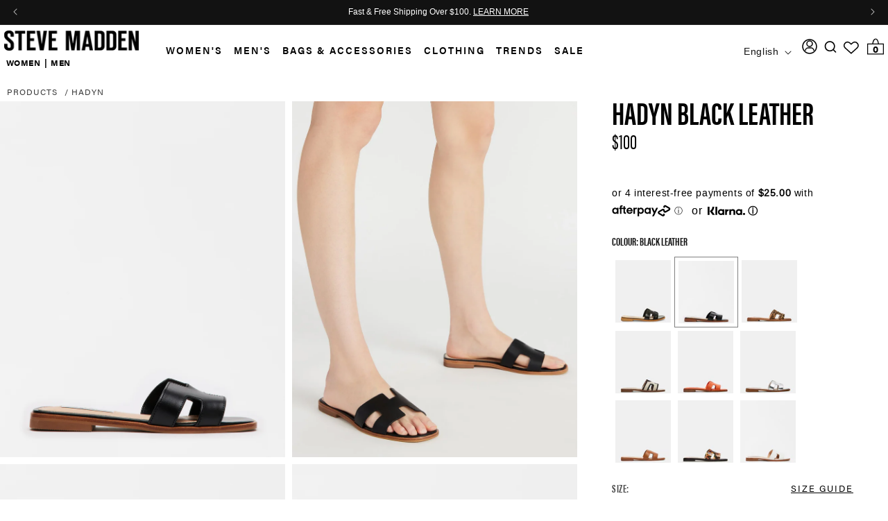

--- FILE ---
content_type: text/html
request_url: https://placement-api.us.afterpay.com/?mpid=stevemadden-ca.myshopify.com&placementid=null&pageType=product&zoid=9.0.85
body_size: 1015
content:

  <!DOCTYPE html>
  <html>
  <head>
      <link rel='icon' href='data:,' />
      <meta http-equiv="Content-Security-Policy"
          content="base-uri 'self'; default-src 'self'; font-src 'self'; style-src 'self'; script-src 'self' https://cdn.jsdelivr.net/npm/zoid@9.0.85/dist/zoid.min.js; img-src 'self'; connect-src 'self'; frame-src 'self'">
      <title></title>
      <link rel="preload" href="/index.js" as="script" />
      <link rel="preload" href="https://cdn.jsdelivr.net/npm/zoid@9.0.85/dist/zoid.min.js" integrity="sha384-67MznxkYtbE8teNrhdkvnzQBmeiErnMskO7eD8QwolLpdUliTdivKWx0ANHgw+w8" as="script" crossorigin="anonymous" />
      <div id="__AP_DATA__" hidden>
        {"errors":{"mcr":null},"mcrResponse":{"data":{"errors":[],"config":{"mpId":"stevemadden-ca.myshopify.com","createdAt":"2023-09-28T18:32:13.341461318Z","updatedAt":"2025-06-16T03:03:15.908003921Z","config":{"consumerLending":{"metadata":{"shouldForceCache":false,"isProductEnabled":false,"updatedAt":"2024-09-18T04:09:06.122359443Z","version":0},"details":{}},"interestFreePayment":{"metadata":{"shouldForceCache":false,"isProductEnabled":true,"updatedAt":"2024-09-18T04:09:06.122333773Z","version":0},"details":{"minimumAmount":{"amount":"1.00","currency":"CAD"},"maximumAmount":{"amount":"2000.00","currency":"CAD"},"cbt":{"enabled":false,"countries":[],"limits":{}}}},"merchantAttributes":{"metadata":{"shouldForceCache":false,"isProductEnabled":true,"updatedAt":"2024-09-18T04:09:06.122366643Z","version":0},"details":{"analyticsEnabled":true,"tradingCountry":"CA","storeURI":"http://www.stevemadden.ca/","tradingName":"Steve Madden CA","vpuf":true}},"onsitePlacements":{"metadata":{"expiresAt":1750043895907,"ttl":900,"updatedAt":"2025-06-16T03:03:15.907960809Z","version":0},"details":{"onsitePlacements":{"26158aa4-7e71-488d-b9bc-83e1b4a48b17":{"placementId":"26158aa4-7e71-488d-b9bc-83e1b4a48b17","pageType":"product","enabled":true,"type":"price-paragraph","introText":"or","logoType":"badge","badgeTheme":"black-on-mint","lockupTheme":"black","modalTheme":"mint","modalLinkStyle":"circled-info-icon","paymentAmountIsBold":false,"promoRenderStyle":"promo-with-get-and-payments","size":"md","showIfOutsideLimits":true,"showInterestFree":true,"showLowerLimit":true,"showUpperLimit":true,"showWith":true,"showPaymentAmount":true},"979104b4-5e5f-472b-9e07-ae6f8e2b2ec3":{"placementId":"979104b4-5e5f-472b-9e07-ae6f8e2b2ec3","pageType":"cart","enabled":true,"type":"price-paragraph","introText":"or","logoType":"badge","badgeTheme":"black-on-mint","lockupTheme":"black","modalTheme":"mint","modalLinkStyle":"circled-info-icon","paymentAmountIsBold":false,"promoRenderStyle":"promo-with-get-and-payments","size":"md","showIfOutsideLimits":true,"showInterestFree":true,"showLowerLimit":true,"showUpperLimit":true,"showWith":true,"showPaymentAmount":true}}}},"cashAppPay":{"metadata":{"shouldForceCache":false,"isProductEnabled":false,"updatedAt":"2024-09-18T04:09:06.122377103Z","version":0},"details":{"enabledForOrders":false,"integrationCompleted":false}},"promotionalData":{"metadata":{"version":0},"details":{"consumerLendingPromotions":[]}}}}},"errors":null,"status":200},"brand":"afterpay","meta":{"version":"0.36.6"}}
      </div>
  </head>
  <body></body>
  <script src="/index.js" type="application/javascript"></script>
  </html>
  

--- FILE ---
content_type: text/css
request_url: https://www.stevemadden.ca/cdn/shop/t/1112/assets/sm.css?v=45599280787360678221770112470
body_size: 22192
content:
:root{--black: #000;--first-font: acumin-pro, sans-serif;--first-font-wide: acumin-pro-wide, sans-serif;--lgcontainer: 1430px;--container: 1230px;--h1: normal 800 33px/42px var(--first-font);--h2: normal 700 25px/32px var(--first-font);--h3: normal 700 20px/26px var(--first-font);--h4: normal 300 16px/20px var(--first-font);--h5: normal 300 14px/19px var(--first-font);--h6: normal 700 12px/15px var(--first-font);--bodytext: normal 400 16px/23px var(--first-font);--p: normal 400 14px/19px var(--first-font) }.stylitics-grid-counter-heading{padding:0!important}@media (max-width: 768px){.multicolumn{font-size:16px;margin:0;padding:0!important}.multicolumn_card_cta{padding-left:15px}.product-breadcrumb.desktop_product_breadcumb.mobile-breadcrumb{display:block}}.bodytext{font:var(--bodytext)}.paragraph{font:var(--p)}.section-title-h2{font-size:clamp(3rem,2.4234rem + 2.8829vw,5rem);font-family:acumin-pro-extra-condensed,sans-serif;font-weight:900;line-height:clamp(3rem,2.4234rem + 2.8829vw,5rem);margin-bottom:20px;font-size:70px}.section-title-subtitle{font-size:clamp(1rem,.8847rem + .5766vw,1.4rem);font-family:acumin-pro,sans-serif;font-weight:400;margin-bottom:20px;line-height:1.5}header .container,footer .container,.container.cms-conatiner,.container.acc-page{max-width:var(--lgcontainer)}.cms-conatiner.category-seo hr{border:0;margin-bottom:10px;width:100%}.cms-conatiner.category-seo h2{font-size:16px}.cms-conatiner.category-seo p{margin-top:0}.cms-conatiner.category-seo a{text-decoration:underline}.span12.details.rte h1{font-size:32px;font-family:acumin-pro-extra-condensed,sans-serif;line-height:1.4}*,:after,:before{box-sizing:border-box;-webkit-tap-highlight-color:transparent;text-decoration:inherit;vertical-align:inherit;-webkit-font-smoothing:antialiased}h1,h2,h3,h4,h5,h6{margin:0}article,aside,details,figcaption,figure,footer,header,hgroup,menu,nav,section{display:block}html{outline:none;-webkit-font-smoothing:antialiased;-moz-osx-font-smoothing:grayscale;-webkit-text-size-adjust:100%}body{color:var(--black);font-size:16px;font-family:var(--first-font);font-weight:400;margin:0;padding:0;letter-spacing:0}.international .fs-product-image-link{background-color:#f0f0f0!important}img.product-img{mix-blend-mode:darken!important}svg,img{max-width:100%;display:block}body.active-menu{overflow:hidden;touch-action:none}body.menuOpen,body.cartOpen,body.filterOpen,body.Fixed{overflow:hidden}img{max-width:100%;display:block;height:auto}input[type=text],input[type=tel],input[type=password],input[type=email],input[type=search]{padding:12px;font-size:16px;outline:none!important;-webkit-appearance:none;border:1px solid #ddd;border-radius:0}input[type=text],input[type=email],input[type=password],input[type=number],select,textarea{border-radius:0;-moz-appearance:none;appearance:none;-webkit-appearance:none;-webkit-border-radius:none;-moz-border-radius:none;outline:none;resize:none;font-family:var(--first-font)}input[type=text]:focus,input[type=tel]:focus,input[type=password]:focus,input[type=email]:focus,input[type=search]:focus{border-color:#000}a,a:focus,button,button:focus:not(.fs-upsell-button.active){text-decoration:none;outline:none;box-shadow:none;cursor:pointer;color:inherit}a{color:#000;text-decoration:none;display:inline-block;transition:all .2s ease-in-out;-webkit-transition:all .2s ease-in-out;-moz-transition:all .2s ease-in-out;-ms-transition:all .2s ease-in-out;-o-transition:all .2s ease-in-out}a:hover,a:focus,a:active{color:#424242}ul{list-style:none;padding:0;margin:0}::selection{background:#a6afbd4d}::-moz-selection{background:#a6afbd4d}.header:not(.drawer-menu).page-width{max-width:1410px}body{font-family:acumin-pro,sans-serif}.cart-count-bubble{position:absolute;background-color:rgb(var(--color-button));color:rgb(var(--color-button-text));border-radius:100%;display:flex;justify-content:center;align-items:center;font-size:14px;bottom:1.3rem;line-height:calc(1 + .1 / var(--font-body-scale));color:#fff;font-weight:700}a.header__icon.link.focus-inset.small-hide.contact-icon{display:none}.cart-count-bubble{color:#000;background-color:#fff}.header__inline-menu,.header__inline-menu ul,.header__inline-menu li,.header__inline-menu a,.header__inline-menu span,.header__inline-menu summary,.header__inline-menu details,.header__inline-menu div,.header__inline-menu *{font-family:acumin-pro,sans-serif;font-size:16px;text-decoration:none!important}.header__inline-menu ul:hover,.header__inline-menu li:hover,.header__inline-menu a:hover,.header__inline-menu span:hover,.header__inline-menu summary:hover,.header__inline-menu details:hover,.header__inline-menu div:hover,.header__inline-menu *:hover{text-decoration:none!important;color:#424242!important}@media (max-width: 1150px){[id] .header{display:flex!important;justify-content:space-between;padding:8px 10px}.header__inline-menu{display:none}.header__inline-menu.men-menu{display:none!important}nav.header__inline-menu.normal-menu-a{display:none!important}.header__heading,.header__heading-link{text-align:center}.header:not(.drawer-menu).page-width{padding:8px 10px}.header__heading,.header__heading-link{grid-area:auto}header-drawer{margin-left:0!important}}.mega-menu__link:hover,.mega-menu__link--active{font-weight:400!important}.menu-drawer__utility-links a{font-family:acumin-pro,sans-serif;font-weight:700}.mega-menu__link--hidden{display:none!important}.mega-menu__link.mega-menu__link--level-2.link{border-bottom:1px solid}#cart-icon-bubble svg{display:block}ul.mega-menu__list.page-width{display:flex;justify-content:center}.header__icons.header__icons--localization.header-localization{align-items:baseline}@media (max-width: 1150px){.below-logo,.smpass-header{display:none!important}}@media screen and (max-width: 1150px){header-drawer{display:block!important}}@media (min-width: 993px){.header__icons{padding-right:0!important}.header__icon--cart{margin-right:.5px}.search-container{padding:0!important;margin-left:5px}.header__menu-item.list-menu__item{padding-right:0}.header__menu-item.list-menu__item span a.mega-menu__link--level-1{font-size:14px}li a .mega-menu__link--level-1{font-size:14px!important;padding-top:1px}.header--middle-left{grid-template-areas:"heading navigation icons";grid-template-columns:1.8fr 7fr 1fr;column-gap:1rem}.below-logo a,.below-logo span{font-size:12px!important}.EzfyHeaderSearch.EzfyHeaderSearch--desktop.active{position:relative!important;left:0;right:0;width:100%;max-width:1410px;margin:0 auto!important}.EzfyHeaderSearch.EzfyHeaderSearch--desktop.active .search-modal__form form.search.search-modal__form.fast-simon-form{margin-left:auto;padding-left:20px;background-color:#fff}.mega-menu__link--level-2:not([href="#"]){pointer-events:all!important}.mega-menu__link--level-2,.mega-menu__link--level-2:hover{font-weight:700!important}}.below-logo{display:flex;justify-content:left;line-height:normal;padding-bottom:8px;padding-left:6px}.below-logo a,.below-logo span{color:#000;font-family:acumin-pro,sans-serif;margin:0 2.5px;font-size:14px;text-decoration:none;font-weight:700}.below-logo a:hover{text-decoration:none!important;cursor:pointer;color:#424242}.smpass-header{display:flex;color:#000;font-family:acumin-pro,sans-serif;margin:0 2.5px;font-size:14px;text-decoration:none;font-weight:400}.smpass-header:hover{text-decoration:none!important;cursor:pointer;color:#424242}.mobile_search_box .field .search__button.field__button{display:none!important}.mobile_search_box{margin:0}.mobile_search_box .field{width:90%}@media (max-width: 1150px){.header__icons .mobile-only{display:block!important}.header__icons .header__search.mobile__Search{display:inline-flex!important}.header__icons predictive-search.search-modal__form.desktop__search{display:none!important}}@media (min-width: 993px){.EzfyHeaderSearch--desktop{display:block!important}}@media (max-width: 1150px){.EzfyHeaderSearch--desktop{display:none!important}.search-modal__form{max-width:74.2rem!important;max-width:100%!important}}.EzfyHeaderSearch.EzfyHeaderSearch--desktop .search__input{font-family:Acumin Variable Concept,sans-serif;display:none}.EzfyHeaderSearch.EzfyHeaderSearch--desktop .search-container.active .search__input{display:block}.EzfyHeaderSearch.EzfyHeaderSearch--desktop form.search.search-modal__form.fast-simon-form,.EzfyHeaderSearch.EzfyHeaderSearch--desktop .search-container,.EzfyHeaderSearch.EzfyHeaderSearch--desktop .search.search-modal__form{width:fit-content!important}.section.shopify-section{padding:0 0 10px}.multicolumn.color-scheme-1.gradient.background-none{margin:0 0 70px;padding:0 20px}@media (min-width: 20em){.multicolumn.color-scheme-1.gradient.background-none{font-size:16px;margin:0;padding:0 15px}}.newsletter-modal h2.klaviyo-header,.newsletter-modal p.klaviyo-below{width:80%;margin:auto}.newsletter-modal p.klaviyo-below a{width:fit-content;padding:0;display:contents}h2.klaviyo-header,p.klaviyo-subheader{text-align:left;font-family:acumin-pro,sans-serif;font-size:calc(var(--font-heading-scale)* 1.4rem);font-weight:600;letter-spacing:2px;line-height:20px;color:#000}p.klaviyo-subheader{margin:1rem 0}p.klaviyo-below{text-align:left;font-size:calc(var(--font-heading-scale)* 1.2rem);font-weight:400;letter-spacing:2px;line-height:20px;color:#000}@media (min-width: 768px){.klaviyo-upper-position{margin-top:-25.5rem!important}.custom-klaviyo-newsletter .footer-block--newsletter.scroll-trigger.animate--slide-in,.custom-klaviyo-newsletter .footer-block--newsletter.scroll-trigger.animate--slide-in .footer-block__newsletter{margin:0!important}}@media (max-width: 767px){.custom-klaviyo-newsletter .footer-block--newsletter.scroll-trigger.animate--slide-in{margin:0!important}.custom-klaviyo-newsletter .footer-block--newsletter.scroll-trigger.animate--slide-in .footer-block__newsletter{margin-top:1rem;margin-bottom:1rem}.custom-klaviyo-newsletter form{display:inline-block!important}p.klaviyo-subheader{margin-bottom:2rem}h2.klaviyo-header:not(:has(+p.klaviyo-subheader)){margin-bottom:2rem}}span#termsErrorMessage{line-height:normal;margin-bottom:1rem;font-size:calc(var(--font-heading-scale)* 1rem)}.custom-klaviyo-newsletter form{margin:0!important;width:100%!important}.custom-checkbox-klaviyo .hidden-checkbox{display:none!important}.custom-checkbox-klaviyo{display:inline-flex;height:14px;width:14px;align-items:center;justify-content:center;border:1px solid #000;border-radius:2px;cursor:pointer}.checkmark{width:9px;height:9px;background-color:transparent;display:inline-block;transition:background-color .2sease;border-radius:1px}.hidden-checkbox:checked+.checkmark{background-color:#000}.checkmark:after{content:"";position:absolute;display:none}.hidden-checkbox:checked+.checkmark:after{display:none}.hidden-checkbox:focus+.checkmark{outline:none;box-shadow:none}#termsErrorMessage{display:none}footer#footer-main-new{border-top:4px solid #000;padding:30px 0;background:#fff}.footer__content-top .footer__blocks-wrapper .footer-block .footer-block__heading,.footer__content-top .footer__blocks-wrapper .footer-block .footer-block__details-content .link,.footer__content-top .footer__blocks-wrapper .footer-block .newsletter-form__field-wrapper .field .cst_field__label,.footer__content-top .footer__blocks-wrapper .footer-block .newsletter-form__field-wrapper .newsletter-form__button{font-family:acumin-pro,sans-serif;text-transform:unset}.footer__content-top .footer__blocks-wrapper .footer-block .footer-block__details-content .link:hover{text-decoration:none!important;color:#424242}.footer__content-top .footer__blocks-wrapper .footer-block .field__input{background-color:#fff}.footer_pas_logo{display:none!important}@media (min-width: 768px){.footer__content-top .footer__blocks-wrapper>.footer-block:last-child{grid-column:1 / -1;justify-self:end;max-width:calc(2 * (100% / 6))!important;margin-top:-80px}.footer__blocks-wrapper{display:grid;grid-template-columns:repeat(6,1fr);grid-gap:1rem}.footer__blocks-wrapper>.footer-block:nth-last-child(3){grid-column:6 / span 1}.footer__blocks-wrapper>.footer-block:nth-last-child(2){grid-column:6 / span 1;grid-row:auto;margin-top:-250px}.footer__blocks-wrapper.grid--1-col .grid__item{width:fit-content!important;max-width:190px!important}.footer-block--newsletter.scroll-trigger.animate--slide-in .newsletter-form__field-wrapper .newsletter-form__button{width:30%!important}}.footer__content-top .footer__blocks-wrapper>.footer-block:last-child .footer_pas_logo{display:flex!important;justify-content:left;margin:10px 0}.footer__content-top .footer__blocks-wrapper>.footer-block:last-child .footer-block__details-content.rte p{text-transform:uppercase;width:100%;font-family:acumin-pro-wide;font-weight:700;line-height:23px;letter-spacing:normal;text-align:left}.footer-block--newsletter.scroll-trigger.animate--slide-in,.footer-block--newsletter.scroll-trigger.animate--slide-in .newsletter-form__field-wrapper .field,.footer-block--newsletter.scroll-trigger.animate--slide-in .newsletter-form__field-wrapper .newsletter-form__button{width:100%}form#ContactFooter{width:100%;max-width:100%}.footer__content-top .footer__blocks-wrapper .footer-block .newsletter-form__field-wrapper{width:100%!important;max-width:inherit}@media (min-width: 989px){.footer__content-top .footer__blocks-wrapper .footer-block .newsletter-form__field-wrapper{display:flex;justify-content:center;align-items:center}.footer__content-top .footer__blocks-wrapper .footer-block .field__input{padding:12px;border:1px solid #000;height:49px;text-align:left}.footer__content-top .footer__blocks-wrapper .footer-block .newsletter-form__button{width:fit-content;padding:14px 25px;height:49px;vertical-align:top;border:none;margin:0 0 0 5px;transition:color .3s ease,background-color .3s ease;cursor:pointer}.footer__content-top .footer__blocks-wrapper .footer-block.grid__item.footer-block--menu.about-the-company.scroll-trigger.animate--slide-in{max-width:fit-content}}.footer__content-top .footer__blocks-wrapper .footer-block .cst_field__label{text-align:left;background-color:#fff;width:fit-content;margin:0 0 0 5px}.newsletter-form__field-wrapper .field input:focus+label,.newsletter-form__field-wrapper .field input.has-content+label{top:0%}.footer__content-top .footer__blocks-wrapper .field input:focus~label{top:calc(var(--inputs-border-width) + 0 rem);left:-2px;margin:0;padding-left:5px;padding-right:5px}@media (min-width: 768px) and (max-width: 1008px){.footer__content-top .footer__blocks-wrapper .footer-block.grid__item.footer-block--menu.about-the-company.scroll-trigger.animate--slide-in{max-width:fit-content}.footer__content-top .footer__blocks-wrapper>.footer-block:last-child{max-width:60%!important}}@media (max-width: 767px){.footer-block.grid__item.scroll-trigger.animate--slide-in{max-width:100%!important}.footer-block__details-content.rte{text-align:left}.footer-block--newsletter.scroll-trigger.animate--slide-in,.footer-block--newsletter.scroll-trigger.animate--slide-in .footer__newsletter.newsletter-form .field,.footer-block--newsletter.scroll-trigger.animate--slide-in .footer__newsletter.newsletter-form .newsletter-form__button{width:100%}.footer-block--newsletter.scroll-trigger.animate--slide-in .footer-block__newsletter{margin-top:1rem;margin-bottom:1rem}ul.list-unstyled.list-social.footer__list-social{width:auto!important}.footer__blocks-wrapper.grid--1-col .grid__item:nth-child(2){order:inherit!important}.footer__blocks-wrapper.grid--1-col .grid__item:nth-child(4){order:inherit!important;border-bottom:2px solid #b3b3b3!important}.footer__blocks-wrapper.grid--1-col .grid__item:nth-child(8){border-bottom:none!important}}@media (max-width: 749px){footer#footer-main-new{padding-top:5px!important}}@media (max-width: 1390px){.footerContact{width:100vw}}.footerContact{max-width:1410px;width:100%;padding:0 12px;margin-left:auto;margin-right:auto;display:block}.footer__content-top.page-width{max-width:1410px}.mobBottomLinks.showOnSmall.text-center.clearboth{display:none}.clearboth{width:65%;border-top:4px solid #000}.acc-page .clearboth{width:100%;border:none}@media (max-width: 1058px){.clearboth{width:100%;margin-top:20px}}@media (max-width: 767px){.footerContact{display:none}.mobBottomLinks.showOnSmall.text-center.clearboth{display:block;border-top:4px solid #000;margin-top:20px;padding-top:20px;text-align:center!important}.mob-bottom-footer{display:flex;flex-wrap:wrap;align-items:center;justify-content:center}.mobBottomLinks ul li{display:inline-block;padding:8px 5px 0}.mobBottomLinks ul li a{text-transform:none!important;text-decoration:underline;font-size:14px;font-family:acumin-pro,sans-serif;letter-spacing:normal}.copyright{margin:0;padding-top:15px;font-size:16px;font-family:acumin-pro,sans-serif;font-weight:400;color:#000}}.clearboth:after,.clearboth:before,.clearfix:after,.clearfix:before{clear:both;width:100%;display:block;content:""}.footerContact .menuCol{padding-top:10px;word-break:break-all}.menuCol.hideOnSmall h3{font-size:15px;font-family:acumin-pro-wide,sans-serif;font-weight:700;text-transform:uppercase;line-height:inherit;padding-top:2px}.menuCol.mobCenter a{font-size:14px;font-family:acumin-pro,sans-serif;font-weight:400}.menuCol:first-child{padding-left:0}.menuCol{width:25%;float:left;padding:0 15px}.footerContact .menuCol{width:auto}.footerContact .clearboth .menuCol.hideOnSmallr h3{margin-bottom:15px;font-size:15px;font-family:acumin-pro-wide;font-weight:700;text-transform:uppercase}.footer-block-image.left{justify-content:center}.list-social{width:124px}.swatch-element.custom:not(.show){display:none}.swatch-element{padding:0!important}.swatch-element a img{border-radius:0!important;height:60px!important;width:48px!important;object-fit:cover;object-position:bottom}.swatch-element a{border-radius:0!important;height:90px!important;width:80px!important;object-fit:cover;object-position:bottom;background-position:center;background-size:100% auto;background-repeat:no-repeat}@media (min-width: 767px){.colorTag .swatch-wrapper{max-width:unset!important}}.custom_current_one_color:before{border-radius:0!important}.product-main-img-pair{max-height:100vh!important;overflow:auto!important}@media (min-width: 767px){.product__description{padding-left:0!important}}.mt-3{margin-top:20px!important}.rte table th{background:#000;color:#fff;text-transform:uppercase}.rte table td,.rte table th{font-size:14px;padding:7px;text-align:center;border:1px solid #e9e9e9}th[scope=row]{background:#fff!important;color:#333!important;font-weight:400!important}.tAtrib{font-weight:400!important}.rte table{table-layout:inherit;border-collapse:collapse}.desktop_product_title{text-transform:uppercase;font-size:55px;line-height:45px}.hidden{display:none}.clickable{cursor:pointer}.swatch.select_size label.double-swatch{display:flex;flex-direction:column;white-space:nowrap;justify-content:space-around;padding:0!important}.quickview-wrapper .swatch .swatch-element label.double-swatch{width:55px!important;height:55px!important}.swatch.select_size label.double-swatch,.quickview-wrapper .swatch.select_size label.double-swatch{border:.1px solid #000!important}.swatch input:checked+label.double-swatch{border:2px solid #000000!important}.double-swatch span{width:100%;height:50%;display:flex;justify-content:center;align-items:center}.double-swatch span:first-child{background:#000;color:#fff}.swatch .swatch-element.double-swatch.soldout:after{filter:invert(80%) brightness(100%)}.swatch-element.soldout.double-swatch{opacity:.5}.converted-sizes-text{color:red;font-size:14px;font-family:arimoregular}#fs-serp-app #fs-ssr-app-content .fs-serp-product-title .fs-product-title-wrapper .product-title.fs-product-title{text-transform:uppercase!important}.grid-container{grid-column-gap:0!important}.fs-app-content a{flex-direction:row!important}.yotpo-stars{padding-right:10px!important}.yotpo-bottomline a{align-self:center}.product-title{font-size:18px!important}@media only screen and (min-width: 1024px){.fs-serp-product-title{width:100%!important}.info-container{margin-top:3px!important}.fast_product_quick_shop{margin-top:5px!important}}.product__title.desktop_product_title{margin:0}.product__title.desktop_product_title h1,.product__title.desktop_product_title .h1{font-family:acumin-pro-extra-condensed,sans-serif;font-size:45px;line-height:45px;letter-spacing:0}.price__regular .price-item--regular{font-family:acumin-pro-extra-condensed,sans-serif;letter-spacing:0;font-size:30px!important}@media (max-width: 990px){#gallerymobile .img-slick{height:auto}}@media only screen and (max-width: 768px){.product .product__info-wrapper.grid__item.scroll-trigger.animate--slide-in{padding:0 30px!important}#product-main-content.product-options{margin-bottom:0}}@media screen and (min-width: 990px){.product--large:not(.product--no-media) .product__info-wrapper{padding-top:3.5rem!important}.product__title.desktop_product_title{margin-top:0!important}.product__column-sticky{margin-top:-.2rem}.product__title.desktop_product_title .h1{margin-top:-.5rem}}.header-wrapper--border-bottom{border-bottom:0!important}.sm-product-opt{font-family:acumin-pro-extra-condensed,sans-serif;font-weight:700;font-size:16px;margin:20px 0}.sm-product-opt.color-opt{margin-bottom:2px;text-transform:uppercase}.sm-product-opt.size-opt{margin-bottom:30px}.sm-addtocart-btn{margin-bottom:40px;margin-top:20px}.sm-addtocart-btn button{max-width:100%;width:100%}.product__description.rte.quick-add-hidden{border-top:1px solid #bdc3c7;padding:22px 0 15px;position:relative}.product__description.rte.quick-add-hidden.active:after{content:"-"}.product__description.rte.quick-add-hidden:after{content:"+";position:absolute;top:12px;right:0;font-size:20px;z-index:-1}.sm-pass-banner{padding:64px 0;text-align:center;margin-bottom:15px}.sm-pass-banner a{font-size:clamp(100%,100% + 1vw,120%);text-align:center;color:#000;text-decoration:underline}.sm-pass-banner h4{font-family:acumin-pro-extra-condensed,sans-serif;font-size:clamp(150%,150% + 1.5vw,300%);display:flex;align-items:center;justify-content:center}.sm-pass-banner h4 span{padding-right:10px;font-weight:700}img.sm_pass_logo{width:150px;display:inline-block;vertical-align:middle}.sm-pass-banner h1{margin:0 0 .5rem;font-size:clamp(350%,350% + 1vw,650%);font-family:acumin-pro-extra-condensed,sans-serif;font-weight:800;line-height:1}.sm-pass-banner h1+h4{margin-top:1rem;font-family:acumin-pro,sans-serif;font-size:clamp(120%,120% + 1vw,200%);margin-bottom:0;font-weight:700;line-height:1.2;color:#000}.sm-pass-banner .grid{width:80%;margin:0 auto;display:flex;-ms-flex-wrap:wrap;flex-wrap:wrap;justify-content:center}.sm-pass-banner .grid .grid-cell{width:auto}.sm-pass-banner [role=button]{display:table;margin:0 auto;padding:16px 24px;border:2px solid #000;border-radius:99vw;font-size:19px;font-family:acumin-pro,sans-serif;font-weight:700;line-height:.95;text-decoration:none;text-align:center;color:#000;background-color:#fff;-webkit-appearance:none;-moz-appearance:none;appearance:none}.sm-pass-banner [role=button]:hover{background:var(--black);color:#fff}.sm-pass-banner .grid .grid-cell:first-child p{text-align:right}.sm-pass-banner .grid .grid-cell p{margin-top:2rem}.sm-pass-banner .grid .grid-cell p>*{display:inline-block;font-weight:400;font-family:acumin-pro,sans-serif}.sm-pass-banner .grid .grid-cell p a[role=button]{font-weight:900}.sm-pass-banner p span{margin-right:1rem}.sm-pass-banner [role=button].black{color:#fff;background-color:#000}.sm-pass-banner [role=button].black:hover{background:#fff;color:#000}.sm-pass-banner header p a{margin-right:1rem}.shop-instagram .container{max-width:1700px!important;padding:0 15px!important}@media (min-width: 992px){.display_flex{display:flex;align-items:center;justify-content:space-between}.sm-pass-banner .grid .grid-cell:last-child p{margin-left:2rem;text-align:left}.used_pdp.is_normal_pdp .singleProduct .cm_price_mob *{font-size:18px}.all_rebooted_items_wrpr .rebooted_options{max-height:530px}.site-nav li.hascol-1 .dropdownmenu li{display:block;max-width:200px;margin:0 auto}.site-nav>li.add_hover .defaultCol{display:block;visibility:visible;opacity:1}#afterpay-modal-modal{max-width:774px}.recurate-container,.recurate-container-sm,.recurate-container-md,.recurate-container-lg{max-width:960px}.page-stevemadden .mainTitle{font-size:600%!important}.referral-section .swell-referral-border{max-width:100%}.table-responsive{margin:0 5px 25px;max-width:100%;padding-right:20px}.referral-section .redeem-holder .check-reward-balance{max-width:100%}.referral-section .redeem-holder{padding-top:0;max-width:352px;margin-left:30px;width:100%}.customers-account-my_rewards .swell-stevemadden .account-sidebar{flex:1}.customers-account-my_rewards .swell-stevemadden{display:flex}.customers-account-my_rewards .swell-stevemadden .account-holder{width:70%}.how-it-work-section{padding:30px 0 10px}.how-it-work-section .how-it-work-title h2{font-size:70px;margin-bottom:20px}.account_body .how-it-work-section{padding:30px 0 10px}.returns-main .box [role=button]{padding:.8em;font-size:1.2em}h3.mobToggler+div{display:block!important}.mobile_section,.showOnSmall,.mobmenutop{display:none!important}}.line-btn{display:table;min-width:100px;width:auto;margin:2rem 0;padding:1rem 2rem;border:2px solid #000;border-radius:99vw;background-color:#000;font-family:acumin-pro,sans-serif;font-size:clamp(1rem,.8559rem + .7207vw,1.5rem);font-weight:700;line-height:clamp(1rem,.8559rem + .7207vw,1.5rem);text-align:center;text-transform:uppercase;color:#fff;white-space:nowrap;transition:all .3s ease-in-out;-webkit-appearance:none;-webkit-touch-callout:none}.line-btn:hover{background-color:var(--black);color:#fff}.grid__item.product__media-wrapper .product-breadcrumb.desktop_product_breadcumb{position:static;padding:0 10px}.grid__item.product__media-wrapper .product-breadcrumb.desktop_product_breadcumb a,.grid__item.product__media-wrapper .product-breadcrumb.desktop_product_breadcumb span{font-family:acumin-pro,sans-serif!important;font-weight:400;color:#3b3b3b}.grid__item.product__media-wrapper .product-breadcrumb.desktop_product_breadcumb a:hover{text-decoration:none}.mobile_product_details .mon_title_sale.mobile_title_sale .product-breadcrumb.mobile_product_breadcumb .product_bread_wrapper a,.mobile_product_details .mon_title_sale.mobile_title_sale .product-breadcrumb.mobile_product_breadcumb .product_bread_wrapper span{font-family:acumin-pro,sans-serif!important;font-weight:400;color:#3b3b3b}.mobile_product_details .mon_title_sale.mobile_title_sale .product-breadcrumb.mobile_product_breadcumb .product_bread_wrapper a:hover{text-decoration:none}.mobile_product_details .mobile_product__title .product__title h1{font-family:acumin-pro,sans-serif!important;letter-spacing:0;text-transform:uppercase}@media only screen and (max-width: 991px){.mobile_product_details .mobile_product__title .product__title h1{font-family:acumin-pro-extra-condensed,sans-serif!important;text-align:left;font-size:35px!important;padding-top:20px}}.category-text{font-size:16px;font-family:acumin-pro,sans-serif;font-weight:400;color:#757575;margin:0}div.product__title.desktop_product_title{margin-bottom:0!important}@media (max-width: 768px){.category-text{font-size:10px}.desktop_tag{display:none}}@media (max-width: 749px){.mobile_product_details .mon_title_sale.mobile_title_sale{display:none}}span.fit_tip b{font-family:arimoregular;letter-spacing:.6px}.scroll_mt{scroll-margin-top:120px}.returns-main{padding:0 15px;font-family:acumin-pro,sans-serif}.returns-main .rte strong,.faq_title h1,h1,h2,h3,h4,h5,h6,b,strong{font-family:acumin-pro-extra-condensed,sans-serif;letter-spacing:normal}.returns-main .grid .cell{-webkit-box-flex:1;-ms-flex:1;flex:1;width:100%}.returns-main .box{padding:10%}.returns-main .box h4{margin-bottom:1em;font-size:1.2em;line-height:1.5;text-align:center;font-weight:700}.returns-main .box p{margin-bottom:2em;font-size:1em;line-height:1.5}.returns-main .box [role=button]{display:table;max-width:300px;width:80%;margin:0 auto;padding:1em;border:1px solid #000;font-size:1em;text-align:center;color:#fff;background-color:#000;transition:all .3s ease-in-out;-webkit-touch-callout:none;-webkit-appearance:none;line-height:normal}@media (min-width: 992px){.returns-main .box [role=button]{padding:.8em;font-size:1.2em}}.returns-main .grid .cell:last-child .content{border-left:3px solid #000}.returns-main reshop-return .container{display:none!important}.returns-main reshop-return .container{display:flex;flex-direction:row;border-radius:var(--rem-size);border:1px solid var(--light-grey);overflow:hidden}@media (max-width: 991px){.returns-main .grid{flex-direction:column}.returns-main .grid .cell:last-child .content{border-left:0}.returns-main .box{padding:2%}}.returns-main .container{padding:0!important}h1.main-page-title.page-title.h0.scroll-trigger.animate--fade-in{padding:10px 0;background-color:#ebebeb;margin:0 15px 40px;text-align:center;font-family:acumin-pro-extra-condensed,sans-serif;font-size:32px;line-height:1.4;font-weight:700;letter-spacing:normal}.rte.scroll-trigger.animate--slide-in h1{font-size:32px;font-family:acumin-pro-extra-condensed,sans-serif!important;line-height:1.4;font-weight:700}.rte.scroll-trigger.animate--slide-in h2{text-transform:uppercase;padding:10px 0;margin-bottom:0;font-size:22px;font-weight:700}.rte.scroll-trigger.animate--slide-in h3{text-transform:uppercase;padding:10px 0;margin-bottom:0;font-size:18px;font-weight:700}.rte.scroll-trigger.animate--slide-in h4{font-weight:700;font-size:16px;padding:10px 0;margin-bottom:0}.rte.scroll-trigger.animate--slide-in{margin:0 15px}.rte.scroll-trigger.animate--slide-in p{text-align:justify;line-height:24px;font-family:acumin-pro,sans-serif;font-weight:400;margin-top:0}.rte.scroll-trigger.animate--slide-in p a u,.rte.scroll-trigger.animate--slide-in p a{text-decoration:underline;color:#000}.rte.scroll-trigger.animate--slide-in p a u:hover,.rte.scroll-trigger.animate--slide-in p a:hover{color:#424242}.rte.scroll-trigger.animate--slide-in .accessibility-text-wrap h3,.rte.scroll-trigger.animate--slide-in .accessibility-text-wrap p{display:inline}.rte.scroll-trigger.animate--slide-in .accessibility-text-wrap h3 b{text-transform:uppercase;font-size:16px}.rte.scroll-trigger.animate--slide-in sup{vertical-align:super}.rte>*:last-child{font-size:16px;margin-bottom:0;letter-spacing:normal!important}.rte.scroll-trigger.animate--slide-in p span{padding-left:15px}.rte.scroll-trigger.animate--slide-in table{box-shadow:none;border:solid 1px #3b3b3b}.rte.scroll-trigger.animate--slide-in table tr th{background-color:#124a47}.rte.scroll-trigger.animate--slide-in table tr th h3{color:#fff;word-break:inherit}.rte.scroll-trigger.animate--slide-in ul li{margin-bottom:5px;list-style:disc}.table-wrapper .table-items{display:flex;width:100%;flex-wrap:wrap}.table-wrapper .table-items .table-item{width:calc(50% - 5px)}@media (max-width: 991px){.table-wrapper .table-items .table-item{width:100%}}body.privacy-policy .rte.scroll-trigger.animate--slide-in p span{padding-left:0}body.privacy-policy .rte.scroll-trigger.animate--slide-in p a,body.privacy-policy .rte.scroll-trigger.animate--slide-in p a span u{color:#00f}body.privacy-policy .rte.scroll-trigger.animate--slide-in strong{font-family:inherit}body.privacy-policy .rte.scroll-trigger.animate--slide-in h3{font-size:24px}body.privacy-policy .rte.scroll-trigger.animate--slide-in ol{padding-left:0;font-family:acumin-pro,sans-serif}body.privacy-policy .rte.scroll-trigger.animate--slide-in ol li,body.privacy-policy .rte.scroll-trigger.animate--slide-in ul li{line-height:2.2rem;text-align:left}body.privacy-policy .rte.scroll-trigger.animate--slide-in ul li b{font-family:inherit}body.privacy-policy .rte.scroll-trigger.animate--slide-in h4{font-size:20px}body.privacy-policy .rte.scroll-trigger.animate--slide-in table tr td p b{font-family:inherit}body.privacy-policy .rte.scroll-trigger.animate--slide-in table tbody tr td p{text-align:left}@media (max-width: 991px){body.privacy-policy .rte.scroll-trigger.animate--slide-in table{width:100%}}.do_not_sell_page .section-header.text-center{padding:10px 0;background-color:#ebebeb;margin:0 15px 40px;text-align:center;font-family:acumin-pro-extra-condensed,sans-serif;font-size:32px;line-height:1.4;font-weight:700;letter-spacing:normal}.do_not_sell_page .rte.pagecontent{margin:0 15px}.do_not_sell_page .rte.pagecontent p{text-align:justify;line-height:24px}.do_not_sell_page .rte.pagecontent table{box-shadow:none;border:solid 1px #3b3b3b;width:100%;border-collapse:collapse}.do_not_sell_page .rte.pagecontent table td{border:solid 1px #3b3b3b;padding:8px;vertical-align:top}@media (max-width: 991px){.do_not_sell_page .rte.pagecontent table{width:100%;border:none!important}.do_not_sell_page .rte.pagecontent table td{display:table-cell;width:auto;overflow:visible;height:auto}}.do_not_sell_page .rte.pagecontent ul li{list-style:disc;font-size:16px;font-family:acumin-pro,sans-serif}.do_not_sell_page .rte.pagecontent u a:hover{text-decoration-thickness:unset}body.site-map h1.mainTitle{font-family:acumin-pro-extra-condensed,sans-serif;font-size:32px;line-height:1.4;padding:10px 0;background-color:unset;text-align:center;margin-bottom:40px;font-weight:700}body.site-map .sitemap-inner{width:19.5%;display:inline-block;vertical-align:text-top;margin-bottom:40px;padding-left:5%}body.site-map .sitemap-title{font-size:18px;font-weight:700;text-transform:uppercase}body.site-map .sitemap-nav{padding-left:12px;line-height:24px}@media (max-width: 767px){body.site-map .sitemap-inner{width:32.5%}}@media (max-width: 600px){body.site-map .sitemap-inner{width:49%}}.about_steve_madden .mainTitle .container{padding:0!important}.about_steve_madden .container{padding:0 15px!important}.about_steve_madden .mainTitle .container h1{padding:10px 0;background-color:#ebebeb;text-align:center;font-family:acumin-pro-extra-condensed,sans-serif;margin-bottom:40px;font-size:32px;line-height:1.4;font-weight:700;letter-spacing:normal;text-transform:uppercase}.about_steve_madden .about_steve-madden-info{padding-top:10px;padding-bottom:20px}.about_steve_madden .about_steve-madden-info .about_steve_top_main{width:100%;display:flex}.about_steve_madden .about_steve-madden-info .about_steve_top_main .about-steve-left{position:relative;padding-bottom:38.8%}.about_steve_madden .about_steve-madden-info .about_steve_top_main .about-steve-left{width:50%;background-size:cover;background-repeat:no-repeat}.about_steve_madden .about_steve-madden-info .about_steve_top_main .about-steve-left img.about-steve-left-image{position:absolute;top:0;left:0;bottom:0;right:0;width:100%;height:100%;object-fit:cover;object-position:top}.about_steve_madden .about_steve-madden-info .about_steve_top_main .about-steve-right{width:50%;padding:65px 65px 217px;background:#000;color:#fff}.about_steve_madden .about_steve-madden-info .about_steve_bottom_main{width:100%;display:flex;padding-top:20px}.about_steve_madden .about_steve-madden-info .about_steve_bottom_main .about-steve-inner-left{width:50%;text-align:center}.about_steve_madden .about_steve-madden-info .about_steve_bottom_main .about-steve-inner-right{width:50%;text-align:right}.about_steve_madden .about_steve-madden-info .about_steve_top_main .about-steve-right p strong{font-size:50px;font-weight:700;line-height:40px}.about-steve-right a{color:#fff!important;text-decoration:underline}.about-steve-right p{font-family:acumin-pro;line-height:normal}@media (max-width: 991px){.about_steve_madden .about_steve-madden-info .about_steve_top_main .about-steve-right{padding:45px}}@media (max-width: 767px){.about_steve_madden .about_steve-madden-info .about_steve_top_main .about-steve-right{padding:20px}.about_steve_madden .about_steve-madden-info .about_steve_top_main .about-steve-right p{font-size:12px;line-height:22px}}@media (max-width: 600px){.about_steve_madden .about_steve-madden-info .about_steve_top_main .about-steve-left{width:100%;max-height:420px;height:420px}.about_steve_madden .about_steve-madden-info .about_steve_top_main{display:block}.about_steve_madden .about_steve-madden-info .about_steve_top_main .about-steve-right{width:100%}.about_steve_madden .about_steve-madden-info .about_steve_bottom_main{display:block}.about_steve_madden .about_steve-madden-info .about_steve_bottom_main .about-steve-inner-left{width:100%}.about_steve_madden .about_steve-madden-info .about_steve_bottom_main .about-steve-inner-right{width:100%;text-align:center}}body.steve-madden-careers .container{padding:0 15px!important;max-width:1230px;margin:0 auto}body.steve-madden-careers .benefits_bottom_bar .benefits_left .benefits_text ul li{line-height:normal}body.glossary-of-shoe-types-materials-and-construction .container{padding:0 15px!important}body.glossary-of-shoe-types-materials-and-construction .mainTitle.shoeglossary-title{padding:10px 0;background-color:#ebebeb;margin-bottom:40px}body.glossary-of-shoe-types-materials-and-construction .mainTitle.shoeglossary-title h1{font-size:50px;text-transform:uppercase;text-align:center;font-family:acumin-pro-extra-condensed,sans-serif;font-weight:700}body.glossary-of-shoe-types-materials-and-construction .mainTitle.shoeglossary-title p{padding:10px 20px 0;font-family:acumin-pro,sans-serif;font-size:14px;text-align:center;margin:0}body.glossary-of-shoe-types-materials-and-construction .head-links{display:flex;border-bottom:1px solid #ddd;border-top:1px solid #ddd;flex-wrap:wrap}body.glossary-of-shoe-types-materials-and-construction .spacing a{padding:8px 15px;display:block;text-decoration:none!important;font-family:acumin-pro;font-weight:700}body.glossary-of-shoe-types-materials-and-construction .selected{background-color:#000;color:#fff;transition:color .3s ease,background-color .3s ease}body.glossary-of-shoe-types-materials-and-construction .spacing a:focus{border:1px solid #494113!important;border-radius:5px;box-shadow:none!important;outline:none}body.glossary-of-shoe-types-materials-and-construction .spacing a.inactive-link,.spacing a:link.inactive-link{color:#bbb;cursor:default;text-decoration:none;background:none}body.glossary-of-shoe-types-materials-and-construction .leftHolder{margin:21px 0 15px;position:relative;border-bottom:1px solid #000;padding-left:20px}body.glossary-of-shoe-types-materials-and-construction .leftSquare{display:flex;justify-content:space-between}body.glossary-of-shoe-types-materials-and-construction .leftSquare span{font-size:45px;color:#64ccc6;margin:0;padding:0;font-weight:700;line-height:normal}body.glossary-of-shoe-types-materials-and-construction .leftSquare span.back-to-top a{color:#000;text-transform:uppercase;text-decoration:none;font-size:17px}body.glossary-of-shoe-types-materials-and-construction .articlesHolder .article{margin:0 20px 30px;border-bottom:1px solid #e0e0e0;padding-bottom:30px;display:flex;justify-content:space-between}body.glossary-of-shoe-types-materials-and-construction .articlesHolder .article .left-side .title{margin-top:0;text-transform:uppercase;font-size:20px;margin-bottom:7px}body.glossary-of-shoe-types-materials-and-construction .articlesHolder .article .left-side p{text-align:justify;line-height:24px;font-size:14px}body.glossary-of-shoe-types-materials-and-construction .articlesHolder .article .image{width:150px;height:150px;border-radius:50%;border:1px solid #e0e0e0;background-size:contain;background-repeat:no-repeat;display:block}@media (max-width: 600px){body.glossary-of-shoe-types-materials-and-construction .articlesHolder .article{display:block}body.glossary-of-shoe-types-materials-and-construction .articlesHolder .article .image{width:150PX;height:150PX;margin:0 auto}}.tag-review{display:flex;justify-content:space-between}.pdp-tag .pdp-tag-inner{margin:0;padding:0;font-weight:700;font-size:13px;font-family:acumin-pro,sans-serif;line-height:1.25;text-transform:uppercase;text-align:center;color:#000;white-space:nowrap;pointer-events:none;z-index:1}@media only screen and (max-width: 991px){.tag-review{flex-direction:row-reverse;padding:20px 15px 0 0}}h2.sticky_title{font-size:35px!important;font-weight:500!important}.select-styled{-moz-appearance:auto;appearance:auto;-webkit-appearance:auto}.promotion-text{margin-bottom:20px;font-weight:400;color:#b20000}div#menu-drawer{font-family:acumin-pro;font-weight:500}.size_modal{margin-bottom:8px}.product-popup-modal__button{font-size:13px!important;font-family:acumin-pro,sans-serif!important}.yotpo-single-image-container[role=listitem]{max-width:210px!important;max-height:none!important}.yotpo-pictures-collage-big-image .yotpo-single-image-container[role=listitem]{max-width:640px!important}.yotpo-pictures-collage-small-images-wrapper .yotpo-single-image-container[role=listitem]{max-width:320px!important}.line-btn{padding:16px 32px}@media only screen and (max-width: 599px){.line-btn{font-size:16px!important}.section-title-subtitle p{font-size:16px}}@media only screen and (min-width: 600px){.line-btn{font-size:18px!important}.section-title-subtitle p{font-size:18px}}@media only screen and (min-width: 980px){.line-btn{font-size:20px!important}.section-title-subtitle p{font-size:20px}}@media only screen and (min-width: 1200px){.line-btn{font-size:22px!important}.section-title-subtitle p{font-size:22px}}@media only screen and (min-width: 1480px){.line-btn{font-size:24px!important}.section-title-subtitle p{font-size:24px}}.section-title-h2{line-height:.7}body.mens .customizable-banner .__wrapper a{width:100%}body.mens .__wrapper.container.page-width{padding:0!important;margin:0!important}body.mens .__wrapper .__title h1{display:block}body.mens .__wrapper{padding:0!important}body.mens .__under-banner-button a{display:block;background:none!important;color:#000!important;font-family:acumin-pro,sans-serif!important;text-decoration:underline;padding:0!important;border:none!important;text-align:left!important;width:100%;font-size:22px!important;font-weight:700;line-height:1.5;margin-left:0}body.mens .__under-banner-button{margin-top:0!important}@media (max-width: 767px){body.mens .__under-banner-button a{font-weight:600!important;font-size:18px!important;width:100%}}body.mens .grid-banners .__wrapper .__blocks .__block .__under-banner-button{margin-right:auto;width:fit-content;padding-left:0!important}#preOrderDate,.backorder{font-family:acumin-pro,sans-serif;margin-bottom:10px;font-size:16px!important}body.new-and-now .customizable-banner,body.new-and-now .section-newnow-collection .container{background-color:#000}body.new-and-now .customizable-banner .__wrapper{padding:0}body.new-and-now .section-newnow-collection .container{background-color:#000;padding-bottom:60px!important;padding-left:15px!important;padding-right:15px!important}body.new-and-now .section-newnow-collection .container .newnow-collection__wrapper{width:100%!important;padding-bottom:10px;background-color:#fff;margin:auto!important}body.new-and-now .yotpo-single-image-container[role=listitem]{max-width:210px!important;max-height:none!important}body.deals .customizable-banner .__wrapper{padding:0}body.deals .page-width .main-page-title{display:none}body.deals .rte.scroll-trigger.animate--slide-in h2{font-size:16px;padding:0;text-transform:capitalize}body.deals .shopify-section.index-section{padding-top:30px;background-color:#000}body.deals .shopify-section.index-section .page-width .custom__item .custom__item-inner .medium-up--text-left h4{color:#fff;text-align:center;font-family:acumin-pro-extra-condensed,sans-serif;font-weight:900;font-size:70px;line-height:.8}body.deals .shopify-section.customizable-banner{margin-bottom:40px}body.deals .shopify-section.customizable-banner .__wrapper{max-width:unset}body.deals .shopify-section.customizable-banner .__wrapper a{width:100%}.offer-wrapper{overflow:hidden;padding-bottom:40px;background-color:#000}.offer-wrapper .container{max-width:1430px}.offer-grid-wrapper{display:flex;margin:60px -20px 0;align-items:center}.offer-grid-wrapper{margin-top:40px!important}.offer-grid-left{padding:60px;margin:0 30px;border-radius:20px;width:calc(50% - 60px);background-color:#e0dedf}.offer-grid-left .section-title-h2{margin-bottom:60px;color:#000}.ogl-list{display:flex;flex-direction:column;text-transform:uppercase}.ogl-list a{background:#fff;margin-bottom:30px;padding:18px 0;text-align:center;font-family:acumin-pro-wide,sans-serif;font-weight:600;font-size:22px;line-height:1}.ogl-list a:hover,.jsp-btn-wrapper .jsp-white-btn:hover{background:#000;color:#fff}.offer-grid-right{margin:0 30px;width:calc(50% - 60px)}.offer-grid-card{border-radius:20px;background:#fff;padding:20px;margin-bottom:30px;position:relative;text-transform:uppercase}.offer-grid-title{text-align:center;font-family:acumin-pro,sans-serif;font-weight:700;font-size:18px;line-height:1;margin-bottom:10px}.offer-grid-second{text-align:center;display:flex;align-items:center;justify-content:center}.offer-grid-second .section-title-h2{color:#000;font-size:clamp(250%,250% + 2vw,646%);font-family:acumin-pro,sans-serif;font-weight:800;line-height:1;margin:0}.offer-grid-second a{background:#000;color:#fff;padding:12px 30px;text-align:center;font-family:var(--first-font-wide);font-weight:600;font-size:18px;line-height:1;margin-left:10px;border:2px solid #000;position:relative;top:5px}.offer-grid-second a:hover{border:2px solid #000;background:#fff;color:#000}.join-sm-pass-block{border:4px solid #fff;padding:50px 40px;border-radius:20px;margin:50px 10px 40px}.join-sm-pass-wrap{max-width:750px;margin:0 auto;display:flex;align-items:center;justify-content:center}.jsp-title{text-align:center;font-family:acumin-pro-wide,sans-serif;font-weight:600;color:#fff;font-size:24px;line-height:1;margin-bottom:15px}.offer-wrapper h2{color:#fff}.jsp-sub-title{text-align:center;font-family:acumin-pro,sans-serif;font-weight:700;color:#fff;font-size:18px;line-height:1;padding-top:1px}.join-sm-pass-right{padding-left:70px}.join-sm-pass-right .jsp-btn-wrapper{display:flex;align-items:center;justify-content:center;flex-direction:column}.jsp-btn-wrapper{margin-top:20px}.jsp-btn-wrapper .jsp-white-btn{padding:15px 30px;background:#fff;text-align:center;font-family:acumin-pro-wide,sans-serif;font-weight:600;font-size:18px;line-height:1}.join-sm-pass-right .jsp-btn-wrapper .jsp-line-btn{margin-right:0;margin-top:20px}.jsp-btn-wrapper .jsp-line-btn{text-align:center;font-family:acumin-pro,sans-serif;font-weight:700;color:#fff;font-size:24px;text-decoration:underline;margin-right:10px}.container.trending-offer-api{max-width:1430px}.container.trending-offer-api .trending-block .section-title-h2{text-align:center;font-size:70px}.container.trending-offer-api .tablist{width:50%;overflow:auto;margin:0 auto}.trending-offer-api .tablist ul{justify-content:center}.trending-offer-api .tablist ul{display:flex;width:90%;margin:0 auto 20px}.trending-offer-api .tablist ul li{background:#000;color:#fff;padding:16px 30px;text-align:center;font-family:acumin-pro-wide,sans-serif;font-weight:600;font-size:18px;line-height:1;margin-left:10px;margin-right:10px;margin-top:20px}.tablist ul li.activetab{border-color:#000}.trending-offer-api .tablist ul li a{color:#fff}.trending-block .tabs li.activetab a:focus,.trending-block .tabs li.activetab a:hover{color:#2b2b2b}@media only screen and (max-width: 991px){.trending-block .section-title-h2{font-size:50px!important;line-height:1!important}.trending-offer-api .tablist ul li{padding:10px 11px!important;font-size:12px!important}}@media (max-width: 1024px){.offer-wrapper{padding-bottom:80px}.offer-grid-left{padding:40px}.offer-grid-left,.offer-grid-right{margin:0 20px;width:calc(50% - 40px)}}@media (max-width: 991px){.offer-grid-wrapper{flex-direction:column;margin:40px 0 0}.offer-grid-left{padding:30px}.offer-grid-left,.offer-grid-right{margin:0;width:100%}.offer-grid-left,.offer-grid-left .section-title-h2{margin-bottom:40px}.ogl-list a{margin-bottom:20px}.ogl-list a{font-size:18px;padding:16px 0}.offer-grid-left,.offer-grid-right{width:100%}.jsp-btn-wrapper .jsp-white-btn{font-size:16px;padding:13px 26px}}@media (max-width: 767px){.offer-wrapper{padding-bottom:40px}.offer-grid-left{padding:30px 20px}.offer-grid-left .section-title-h2{margin-bottom:30px}.ogl-list a{font-size:14px;margin-bottom:15px}.offer-grid-card{margin-bottom:20px}.offer-grid-second a{font-size:14px;padding:10px 18px}.join-sm-pass-block{padding:50px 20px;margin-bottom:30px;border:2px solid #fff}.join-sm-pass-wrap{max-width:100%;flex-direction:column}.jsp-title{font-size:16px;margin-bottom:0}.jsp-sub-title{font-size:12px;padding:0}.join-sm-pass-right{padding-left:0}.join-sm-pass-right .jsp-btn-wrapper{flex-direction:row-reverse}.jsp-btn-wrapper .jsp-white-btn{font-size:14px;padding:13px 24px}.join-sm-pass-right .jsp-btn-wrapper .jsp-line-btn{margin-right:15px;margin-top:0}}@media (max-width: 540px){.offer-grid-title{font-size:12px}.offer-grid-second .section-title-h2{font-size:clamp(235%,235% + .2vw,630%)}.join-sm-pass-block{padding:30px 20px}}.booted_hero{background:#e4dbb6;padding:100px 0;text-align:left;position:relative;z-index:1}body.re-booted .container{max-width:1430px!important;margin:0 auto!important;padding:0 15px!important}.booted_hero .bt_hero_inner .hero_content{max-width:600px}.booted_hero .bt_hero_inner .hero_content h5{text-transform:uppercase;font-size:24px;letter-spacing:0;line-height:1;margin-bottom:25px;font-family:acumin-pro-wide,sans-serif;font-weight:700}.booted_hero .bt_hero_inner .hero_content p{margin:0;font-size:24px;font-family:acumin-pro-wide,sans-serif}.booted_hero .bt_hero_inner .hiro-svg{margin:80px auto 50px}.booted_hero .bt_hero_inner .hiro-svg svg{width:100%;height:auto;max-width:1170px}.booted_hero .bt_hero_inner .hiro-svg .mob_only{display:none}.booted_hero .bt_hero_inner .bt_hero_inner-btn{display:flex;align-items:flex-start;justify-content:flex-start;margin:0}.booted_hero .bt_hero_inner .bt_hero_inner-btn .bt_hero-btn:not(:last-of-type){margin-right:20px}.booted_hero .bt_hero_inner .bt_hero_inner-btn .bt_hero-btn{padding:25px 60px;text-transform:uppercase;background:#000;color:#fff;border-radius:50px;font-size:24px;font-weight:600;line-height:1;display:inline-block;font-family:acumin-pro-wide}@media screen and (max-width: 991px){.booted_hero .bt_hero_inner .hero_content h5{font-size:18px}.booted_hero .bt_hero_inner .hero_content p{font-size:16px;margin:0 auto}.booted_hero .bt_hero_inner .hiro-svg{margin:50px auto 35px}.booted_hero .bt_hero_inner .bt_hero_inner-btn .bt_hero-btn{padding:15px 40px;font-size:18px}}@media (max-width: 767px){.booted_hero{padding:60px 0}.booted_hero .bt_hero_inner .hiro-svg .desk_only{display:none}.booted_hero .bt_hero_inner .hiro-svg .mob_only{display:block}.booted_hero .bt_hero_inner .bt_hero_inner-btn .bt_hero-btn{padding:15px 26px;font-size:14px}}.how-it-work-section{padding:70px 0;text-align:center;position:relative;z-index:1}.how-it-work-section .how-it-work-title h2{font-size:170px;line-height:1;margin-bottom:50px;font-weight:800}.how-it-work-section .how-it-work-grid{display:flex;flex-wrap:wrap;justify-content:space-between}.how-it-work-section .how-it-work-grid .hiw-col .hiw-col-inner{display:flex;justify-content:space-between;align-items:center}.how-it-work-section .how-it-work-grid .hiw-col{max-width:calc(25% - 10px);width:100%;border-radius:10px;margin-bottom:20px;padding:10px 30px 50px;position:relative}.how-it-work-section .how-it-work-grid .hiw-col:nth-child(1){background:#d3e0b4}.how-it-work-section .how-it-work-grid .hiw-col:nth-child(2){background:#e4dbb6}.how-it-work-section .how-it-work-grid .hiw-col:nth-child(3){background:#9bbdc9}.how-it-work-section .how-it-work-grid .hiw-col:nth-child(4){background:#b9b7d9}@media screen and (min-width: 768px){.how-it-work-section .how-it-work-grid .hiw-col .hiw-col-inner{flex-direction:column;height:100%}.how-it-work-section .how-it-work-grid .hiw-col .hiw-col-inner .bottom-content{flex:1;display:flex;flex-direction:column;align-items:center;padding:50px 0 0}}.how-it-work-section .how-it-work-grid .hiw-col .hiw-col-inner .top-left{font-size:200px;font-weight:900;line-height:1;font-family:acumin-pro-extra-condensed,sans-serif}.how-it-work-section .how-it-work-grid .hiw-col .hiw-col-inner .bottom-content h4{font-size:18px;text-transform:uppercase;line-height:1.3;font-family:acumin-pro-wide,sans-serif;font-weight:700;margin:0 0 5px}.how-it-work-section .how-it-work-grid .hiw-col .hiw-col-inner .bottom-content p{max-width:260px;margin:0 auto;line-height:1.2;font-family:acumin-pro-wide,sans-serif}@media screen and (max-width: 991px){.how-it-work-section{padding:60px 0 30px}.how-it-work-section .how-it-work-title h2{font-size:50px;margin-bottom:20px}.how-it-work-section .how-it-work-grid .hiw-col .hiw-col-inner .bottom-content h4{font-size:16px}.how-it-work-section .how-it-work-grid .hiw-col .hiw-col-inner .bottom-content p{font-size:13px}}@media screen and (max-width: 900px){.how-it-work-section .how-it-work-grid .hiw-col{max-width:calc(50% - 10px);padding:20px 30px 50px}}@media screen and (max-width: 640px){.how-it-work-section .how-it-work-grid .hiw-col{max-width:100%;padding:40px 30px}}@media screen and (max-width: 767px){.how-it-work-section .how-it-work-grid .hiw-col .hiw-col-inner .top-left{position:relative;top:auto;left:auto;font-size:150px;font-weight:800}.how-it-work-section .how-it-work-grid .hiw-col:nth-child(odd) .bottom-content{text-align:right;padding-left:30px}.how-it-work-section .how-it-work-grid .hiw-col:nth-child(2n) .hiw-col-inner{flex-direction:row-reverse}.how-it-work-section .how-it-work-grid .hiw-col:nth-child(2n) .bottom-content{text-align:left;padding-right:30px}}.made-easy-section{background:#d3e0b4;padding:80px 0}.made-easy-section .made-it-easy-left h4{text-transform:uppercase;font-size:24px;line-height:1.4;max-width:500px;font-family:acumin-pro-wide,sans-serif}.made-easy-section .made-it-easy-left .made-img{margin:50px 0}.made-easy-section .made-it-easy-left h4{text-transform:uppercase;font-size:24px;line-height:1.4;max-width:500px;font-family:acumin-pro-wide,sans-serif;font-weight:700}.made-easy-section .made-it-easy-left .bt_hero-btn{padding:25px 50px;text-transform:uppercase;background:#000;color:#fff;border-radius:50px;font-size:24px;font-weight:600;line-height:1;display:inline-block;margin:50px 0 0;font-family:acumin-pro-wide}@media screen and (max-width: 991px){.made-easy-section{padding:40px 0;overflow:hidden}}@media screen and (max-width: 767px){.made-easy-section .container{padding-right:0}.made-easy-section .made-it-easy-left .made-img{margin:30px 0}.made-easy-section .made-it-easy-left .made-img img{margin-left:auto;width:calc(100% + 28px);max-width:calc(100% + 28px)}.made-easy-section .made-it-easy-left h4{font-size:14px;max-width:290px}.made-easy-section .made-it-easy-left .bt_hero-btn{padding:15px 35px;font-size:14px;margin:30px 0 0}}.join-us-section{background:#282828;color:#fff;padding:70px 0}.join-us-section h4{font-size:24px;font-weight:400;max-width:560px;margin-bottom:30px;font-family:acumin-pro-wide,sans-serif;color:#fff}.join-us-section h2{font-size:90px;line-height:1;max-width:1020px;margin-bottom:60px;color:#fff;font-family:acumin-pro-extra-condensed,sans-serif;font-weight:700}.join-us-section p{font-size:24px;color:#fff}.join-us-section p a{text-decoration:underline;color:#fff}@media screen and (max-width: 767px){.join-us-section{padding:50px 0}.join-us-section h4{font-size:14px;max-width:345px;margin-bottom:20px}.join-us-section h2{font-size:36px;margin-bottom:35px}}.sm-faq-section{background:#000;padding:80px 0;color:#fff}.sm-faq-section h2{font-size:110px;line-height:1.1;max-width:610px;margin-bottom:50px;color:#fff;font-family:acumin-pro-extra-condensed,sans-serif;font-weight:700}.sm-faq-section .accordion-container .set{padding:25px 0;border-bottom:1px solid #fff;text-align:inherit}.sm-faq-section .accordion-container .set h3 span{transition:ease-in-out all .5s;display:block;position:relative;cursor:pointer;font-size:20px;font-weight:700;line-height:1.2;padding-right:40px;font-family:acumin-pro-wide,sans-serif;color:#fff}.sm-faq-section .accordion-container .set h3 span:before{content:"";position:absolute;right:20px;top:50%;transform:translateY(-50%);height:2px;width:15px;background:#fff}.sm-faq-section .accordion-container .set h3 span:after{content:"";position:absolute;right:26.4px;top:50%;transform:translateY(-50%);height:15px;width:2px;opacity:1;background:#fff;transition:.5s ease-in-out}.sm-faq-section .accordion-container .set h3.active span:after{opacity:0}.sm-faq-section .accordion-container .set .content{display:none;padding:30px 0}.sm-faq-section .accordion-container .set .content p{font-family:acumin-pro-wide,sans-serif;font-size:20px;color:#fff}.sm-faq-section .accordion-container .set .content *{font-family:acumin-pro,sans-serif;color:#fff;font-size:20px}@media screen and (max-width: 767px){.sm-faq-section{padding:50px 0}.sm-faq-section h2{font-size:34px;max-width:310px;margin-bottom:25px;text-transform:capitalize}.sm-faq-section .accordion-container .set h3 span{font-size:16px;padding-right:50px}.sm-faq-section .accordion-container .set h3 span:before{right:10px}.sm-faq-section .accordion-container .set h3 span:after{right:16.4px}}@media (max-width: 640px){.sm-faq-section .accordion-container .set .content p,.sm-faq-section .accordion-container .set .content *{font-size:18px}}.sustainability-at-sm a img{width:100%;display:block}.sustainability-at-sm .mobile-banner{display:none}@media screen and (max-width: 767px){.sustainability-at-sm .desktop-banner{display:none}.sustainability-at-sm .mobile-banner{display:block!important}}body.rewards .container{max-width:1230px!important;margin:0 auto!important;padding:0 15px!important}.page-yotpo_rewards .yotpo_rewards_add_banner{padding:80px 0;max-width:999px!important;margin:auto}.page-yotpo_rewards .yotpo-headline .yotpo-inner-text,.page-yotpo_rewards .yotpo-widget-campaign-widget .yotpo-container-headline,.page-yotpo_rewards .yotpo-vip-tiers-widget .yotpo-vip-tiers-headline,.page-yotpo_rewards .yotpo-inner-text_custom{font-size:100px!important;font-family:acumin-pro-extra-condensed,sans-serif!important;font-style:normal!important;font-weight:900!important;text-align:center;line-height:1.42}.page-yotpo_rewards .yotpo-description,.page-yotpo_rewards .yotpo-description_p{font-size:50px!important;font-family:acumin-pro-wide,sans-serif!important;font-style:normal!important;font-weight:600!important}.page-yotpo_rewards .yotpo-description_p p{padding-bottom:15px;text-align:center;line-height:1;margin:0}.page-yotpo_rewards .custom_buttons{display:flex;align-items:center;justify-content:center;padding:0 0 40px}.page-yotpo_rewards .custom_buttons a{background:#000;color:#fff;text-transform:uppercase;border:0;padding:11px 28px!important;transition:.4s all;-webkit-transition:.4s all;cursor:pointer;outline:none!important;-webkit-appearance:none;margin:0 15px;border-radius:32.6px;font-weight:700}.page-yotpo_rewards span.yotpo-action-button-text{font-size:20px!important;font-family:acumin-pro,sans-serif!important;font-style:normal!important;font-weight:800!important}@media only screen and (max-width: 768px){.page-yotpo_rewards .yotpo_rewards_add_banner{padding:0;text-align:center}.page-yotpo_rewards .yotpo-headline .yotpo-inner-text,.page-yotpo_rewards .yotpo-widget-campaign-widget .yotpo-container-headline,.page-yotpo_rewards .yotpo-vip-tiers-widget .yotpo-vip-tiers-headline,.page-yotpo_rewards .yotpo-inner-text_custom{font-size:60px!important}.page-yotpo_rewards .yotpo-description,.page-yotpo_rewards .yotpo-description_p{font-size:22px!important}}.page-yotpo_rewards .sm-faq-section.yotpo_faq_secton h2{max-width:100%;font-size:100px!important;font-family:acumin-pro-extra-condensed,sans-serif!important;font-style:normal!important;font-weight:900!important}@media (max-width: 414px){.page-yotpo_rewards .custom_buttons{flex-direction:column}.page-yotpo_rewards .custom_buttons .yotpo-register-link,.page-yotpo_rewards .custom_buttons .yotpo-login-link{margin:0 0 15px;width:80%}.page-yotpo_rewards .custom_buttons a{display:block;margin:0}}.sm-faq-section .accordion-container .set.first{border-top:1px solid #fff}.sm-faq-section h2{font-size:110px;line-height:1.1;max-width:610px;margin-bottom:50px}.sm-faq-section .accordion-container .set h3 span,.sm-faq-section .accordion-container .set h3 button{transition:ease-in-out all .5s;display:block;position:relative;cursor:pointer;font-size:20px;font-weight:700;line-height:1.2;padding-right:40px;font-family:acumin-pro-wide,sans-serif;width:100%;text-transform:unset}.sm-faq-section .accordion-container .set h3 button{background:#000;color:#fff;text-align:left;padding:unset;border:none!important}.sm-faq-section .accordion-container .set h3 button:before{content:"";position:absolute;right:20px;top:50%;transform:translateY(-50%);height:2px;width:15px;background:#fff}.sm-faq-section .accordion-container .set h3 button:after{content:"";position:absolute;right:26.4px;top:50%;transform:translateY(-50%);height:15px;width:2px;background:#fff;transition:.5s ease-in-out;opacity:1}.sm-faq-section .accordion-container .set h3.active button:after{opacity:0}.sm-faq-section .accordion-container .set a{width:100%}.sm-faq-section .accordion-container .set .content a{color:#fff;text-decoration:underline;display:inline;font-size:20px}body.rewards .sm-faq-section .accordion-container .set .content{padding:0}@media only screen and (max-width: 768px){.page-yotpo_rewards .sm-faq-section.yotpo_faq_secton h2{font-size:60px!important}}@media screen and (max-width: 767px){.sm-faq-section{padding:50px 0}.sm-faq-section .accordion-container .set h3 span,.sm-faq-section .accordion-container .set h3 button{font-size:16px;padding-right:50px}.sm-faq-section .accordion-container .set h3 span:before,.sm-faq-section .accordion-container .set h3 button:before{right:10px}.sm-faq-section .accordion-container .set h3 span:after,.sm-faq-section .accordion-container .set h3 button:after{right:16.4px}.sm-faq-section h2{font-size:34px;max-width:310px;margin-bottom:25px}}@media (max-width: 640px){.sm-faq-section .accordion-container .set .content p,.sm-faq-section .accordion-container .set .content a{font-size:18px}}body.rewards .yotpo-widget-hero-section{font-family:NunitoSans,Avenir,Helvetica,Arial,sans-serif;-webkit-font-smoothing:antialiased;-moz-osx-font-smoothing:grayscale;text-align:center;color:#373330}body.rewards .yotpo-widget-hero-section .yotpo-layout-container{width:100%;height:100%}body.rewards .yotpo-widget-hero-section .yotpo-text-on-background:not(.yotpo-is-mobile){display:-webkit-box;display:-ms-flexbox;display:flex;width:100%;height:730px;background-size:cover;background-repeat:no-repeat;background-position:50%}body.rewards .yotpo-widget-hero-section .yotpo-text-on-background:not(.yotpo-is-mobile) .yotpo-text-container.yotpo-center-layout{background-color:#fff!important}body.rewards .page-yotpo_rewards .yotpo-text-on-background{padding-bottom:155px}@media only screen and (min-width: 768px){body.rewards .page-yotpo_rewards .yotpo-widget-hero-section .yotpo-text-on-background .yotpo-text-container{top:79px!important}}body.rewards .page-yotpo_rewards .yotpo-widget-hero-section .yotpo-text-on-background .yotpo-text-container{max-width:999px!important;background:#fff;padding:25px}body.rewards .yotpo-widget-hero-section .yotpo-text-on-background .yotpo-text-container .yotpo-title{padding-bottom:3px}body.rewards .yotpo-widget-hero-section .yotpo-text-on-background .yotpo-text-container .yotpo-text-and-buttons{padding:35px 0!important;background:#fff!important}body.rewards .page-yotpo_rewards .yotpo-title{font-size:90px!important;font-family:acumin-pro-extra-condensed!important;font-weight:900!important}body.rewards .page-yotpo_rewards .yotpo-description,.page-yotpo_rewards .yotpo-description_p{font-size:50px!important;font-family:acumin-pro-wide,sans-serif!important;font-style:normal!important;font-weight:600!important}body.rewards .yotpo-widget-hero-section .yotpo-text-on-background:not(.yotpo-is-mobile) .yotpo-customer-logged-out-buttons{padding-top:24px}body.rewards .yotpo-widget-my-rewards-widget .yotpo-reward-steps-list{column-gap:unset!important}body.rewards .page-yotpo_rewards .yotpo-widget-my-rewards-widget .yotpo-reward-steps-item{border:1px solid #000;background-color:#fff;display:flex;flex-direction:column;justify-content:center}body.rewards .page-yotpo_rewards .yotpo-tile-wrapper .yotpo-title-text{font-size:35px!important;font-family:acumin-pro-wide,sans-serif!important;font-style:normal!important;font-weight:600!important}body.rewards .page-yotpo_rewards .yotpo-vip-tiers-grid-container{background-color:#fff;border:1px solid #aba8a8}body.rewards .page-yotpo_rewards .yotpo-vip-tiers-grid-column:nth-of-type(2) *,.page-yotpo_rewards .VueCarousel-slide:nth-of-type(1) *{color:#830135;fill:#830135}@media only screen and (max-width: 768px){body.rewards .page-yotpo_rewards .yotpo-description,.page-yotpo_rewards .yotpo-description_p{font-size:22px!important}body.rewards .page-yotpo_rewards .yotpo-text-on-background{padding-bottom:0}body.rewards .page-yotpo_rewards .yotpo-widget-my-rewards-widget .yotpo-tile-box{padding:unset!important}body.rewards .page-yotpo_rewards .yotpo-rewards-guide-tile-wrapper .yotpo-info{margin-top:20px!important}body.rewards .page-yotpo_rewards .yotpo-widget-hero-section .yotpo-text-on-background .yotpo-text-container{padding:0;background:unset;position:inherit}body.rewards .page-yotpo_rewards .yotpo-tile-wrapper .yotpo-title-text{font-size:25px!important}body.rewards .yotpo-customer-logged-out-buttons-mobile{display:flex;flex-flow:column}}.yotpo-widget-campaign-widget-container.yotpo-is-mobile{width:100%!important}@media only screen and (max-width: 850px){body.rewards .yotpo-widget-my-rewards-widget .yotpo-rewards-guide-tile-wrapper{max-width:500px;margin:auto}body.rewards .yotpo-widget-campaign-widget-container{width:100%!important}}.banner__content.banner__content--middle-center.page-width.scroll-trigger.animate--slide-in{display:none}body.sm-squad .squad-hero1 a{display:block}body.sm-squad .collaborate-us{background:#000;color:#fff;padding:100px 0}body.sm-squad .collaborate-us .container{max-width:var(--container);margin:0 auto;padding:0 15px}body.sm-squad .collaborate-us .collab_wrapper{text-align:center;max-width:767px;margin:0 auto;width:100%}body.sm-squad .squad_page_title{font-size:50px;font-family:acumin-pro-wide,sans-serif;text-align:center;text-transform:uppercase;font-weight:700}body.sm-squad .collaborate-us .collab_wrapper p{font-size:24px;margin:25px 0 0;line-height:1.5}body.sm-squad .collaborate-us .squad_page_title{color:#fff}body.sm-squad .collaborate-us .collab_wrapper a{color:#fff;font-family:acumin-pro-wide,sans-serif;font-weight:700;display:inline-block;border:1px solid #fff;padding:15px 30px;border-radius:100px;margin:30px 0 0}@media (max-width: 767px){body.sm-squad .collaborate-us{padding:50px 0}body.sm-squad .squad_page_title{font-size:30px}body.sm-squad .collaborate-us .collab_wrapper p{margin:15px 0 0;font-size:18px}}@media (max-width: 600px){body.sm-squad .squad_page_title{font-size:26px}}body.sm-squad .sq_insta_slider{padding:100px 0}body.sm-squad .sq_insta_slider .rotation-button .is-hide{display:none}body.sm-squad .sq_insta_slider .rotation-button svg{margin:0 auto;width:30px;height:30px}body.sm-squad .sq_insta_slider .rotation-button,body .sq_insta_slider .rotation-button:hover,body .sq_insta_slider .rotation-button:focus,body .sq_insta_slider .rotation-button:active{border:unset;background:unset;margin:20px auto 0;width:100%}body.sm-squad .sq_insta_slider .rotation-button .sr-only{display:none}@media (max-width: 767px){body.sm-squad .sq_insta_slider{padding:60px 0}}body.sm-squad .faq_section{padding:80px 0}body.sm-squad .faq_section .container{max-width:var(--container);margin:0 auto;padding:0 15px}body.sm-squad .faq_wrapper .squad_page_title,.apply_squad .squad_page_title{text-transform:capitalize}body.sm-squad .faq_section .faq_accordion{max-width:640px;width:100%;margin:30px auto 0}body.sm-squad .faq_section .faq_accordion .faq_item{padding:25px 0;border-bottom:2px solid #000}body.sm-squad .faq_section .faq_accordion .faq_item .cm_faq_title{display:flex;align-items:center;justify-content:center;font-family:var(--first-font-wide);cursor:pointer;font-size:16px}body.sm-squad .faq_section .faq_accordion .faq_item .cm_faq_title>button{background:none;padding:unset;color:#000;border:none;font-weight:700;font-size:16px;font-family:acumin-pro-wide;text-transform:unset}body.sm-squad .faq_section .faq_accordion .faq_item .cm_faq_title svg{width:18px;height:18px;margin-left:15px;transition:all .2s ease-in-out}body.sm-squad .faq_section .faq_accordion .faq_item .faq_item_content{display:none}body.sm-squad .faq_section .faq_accordion .faq_item .faq_item_content p{font-size:16px;font-family:acumin-pro-wide;margin:30px auto 0;text-align:center;max-width:500px;line-height:normal}body.sm-squad .faq_section .faq_accordion .faq_item .cm_faq_title.active svg{transform:scale(-1)}body.sm-squad .faq_section .faq_disclaimer{text-align:center;padding:50px 0 0}body.sm-squad .faq_section .faq_disclaimer p{font-size:11px;font-family:acumin-pro-wide;margin:0}body.sm-squad .faq_section .faq_accordion .faq_item .faq_item_content ul{padding:30px 30px 0}body.sm-squad .faq_section .faq_accordion .faq_item .faq_item_content ul li{list-style:disc;font-weight:400;font-family:acumin-pro,sans-serif;line-height:normal;font-size:16px}@media (max-width: 767px){body.sm-squad .faq_section{padding:40px 0}body.sm-squad .faq_section .faq_accordion{margin:15px auto 0}}@media (max-width: 600px){body.sm-squad .faq_section .faq_accordion .faq_item{padding:20px 0}}body.sm-squad .apply_squad{background:#141414;color:#fff;padding:100px 0}body.sm-squad .apply_squad .container{max-width:1230px;margin:0 auto;padding:0 15px!important}body.sm-squad .apply_squad .squad_page_title{color:#fff}body.sm-squad .apply_squad .spply_sq_btn{margin:30px 0 0;text-align:center}body.sm-squad .apply_squad .spply_sq_btn h4{font-size:18px;font-family:acumin-pro-wide,sans-serif;color:#fff}body.sm-squad .apply_squad .cm_arrow_btn{margin:40px 0 0}body.sm-squad .apply_squad .cm_arrow_btn:hover{color:#424242}body.sm-squad .cm_arrow_btn{display:inline-flex;align-items:center;color:#fff;border:1px solid #fff;padding:15px 30px;border-radius:100px}body.sm-squad .cm_arrow_btn svg{width:16px;height:16px;margin-left:5px}body.sm-squad .cm_arrow_btn svg path{fill:#fff}body.sm-squad .any_question{background:#000;text-align:center;color:#fff;padding:100px 0}body.sm-squad .any_question .container{max-width:1230px;margin:0 auto;padding:0 15px!important}body.sm-squad .any_question .any_question_wrapper{max-width:640px;width:100%;margin:0 auto}body.sm-squad .any_question .any_question_wrapper h4{font-size:22px;font-family:acumin-pro-wide,sans-serif;margin:0 0 20px;color:#fff;font-weight:700}body.sm-squad .any_question .any_question_wrapper p{font-size:18px;font-family:acumin-pro-wide,sans-serif;margin-bottom:15px}body.sm-squad .any_question .any_question_wrapper .cm_sq_input{margin:20px 0 0}body.sm-squad .floating-label{position:relative;display:block}body.sm-squad .any_question .any_question_wrapper .cm_sq_input input,.any_question .any_question_wrapper .cm_sq_input textarea{width:100%;background:transparent;border:1px solid #fff;resize:none;border-radius:30px;display:flex;align-items:center;justify-content:center;text-align:center;color:#fff;padding:10px}body.sm-squad .any_question_wrapper span.floating-label label{padding:10px 0;transform:unset;top:0;width:100%}body.sm-squad .floating-label label{position:absolute;top:50%;left:0;transform:translateY(-50%);opacity:.6;pointer-events:none;transition:top .2s ease-in-out}body.sm-squad .any_question .any_question_wrapper .cm_sq_input textarea{height:150px}body.sm-squad .any_question .any_question_wrapper .cm_sq_input input,.any_question .any_question_wrapper .cm_sq_input textarea{width:100%;background:transparent;border:1px solid #fff;resize:none;border-radius:30px;display:flex;align-items:center;justify-content:center;text-align:center;color:#fff;padding:10px;line-height:inherit}body.sm-squad .floating-label input:focus+label,body.sm-squad .floating-label textarea:focus+label,body.sm-squad .floating-label input.has-content+label,body.sm-squad .floating-label textarea.has-content+label{display:block;background-color:#000;top:-18px;left:50%;position:absolute;z-index:1;padding:0 5px;transform:translate(-50%);width:auto;opacity:1!important;font-size:inherit;font-weight:400;transition:top .2s ease-in-out}body.sm-squad .any_question .any_question_wrapper .cm_submit_sq{margin:20px 0 0}body.sm-squad .any_question .any_question_wrapper .cm_submit_sq button{background:#fff;color:#000;font-family:acumin-pro-wide,sans-serif;font-weight:900;font-size:18px;max-width:280px;width:100%;padding:15px;border-radius:50px;border:none;text-transform:uppercase}body.sm-squad .any_question .any_question_wrapper .cm_submit_sq button:hover{background:#424242;color:#fff}@media (max-width: 767px){body.sm-squad .apply_squad,.any_question{padding:50px 0}}.menu-drawer__menu-item{font-weight:700!important}.yotpo-bottom-line-question-wrapper-vertical{justify-content:normal!important;padding-top:12px;padding-left:25px!important}.swym-button.swym-add-to-wishlist-view-product.swym-heart.swym-added:after,.swym-button.swym-add-to-wishlist-view-product.swym-heart:after{content:""!important}.swym-button.swym-add-to-wishlist-view-product{margin-left:8px;width:20px}.main-pdp-custom .yotpo.yotpo-pictures-widget.only-desk{display:block}.main-pdp-custom .yotpo.yotpo-pictures-widget.only-mob{display:none}.main-pdp-custom .yotpo.yotpo-pictures-widget{padding-left:15px}.main-pdp-custom .yotpo.yotpo-pictures-widget .yotpo-slider-wrapper .yotpo-pictures-gallery-header-wrapper .yotpo-slider-title-wrapper .yotpo-slider-title{font-family:acumin-pro-extra-condensed,sans-serif!important;font-size:20px!important;font-weight:400!important;padding-right:20px;letter-spacing:normal!important}.main-pdp-custom .yotpo.yotpo-pictures-widget .yotpo-slider-wrapper .yotpo-pictures-gallery-header-wrapper .yotpo-slider-title-wrapper .yotpo-slider-title:after{font-family:acumin-pro,sans-serif!important;font-weight:400!important;font-size:16px!important}.yotpo-slider-title-wrapper{display:flex;flex-direction:row-reverse}@media (max-width: 989px){.main-pdp-custom .yotpo.yotpo-pictures-widget{padding-left:0;margin-top:15px}}@media (max-width: 749px){.main-pdp-custom .yotpo.yotpo-pictures-widget.only-desk{display:none}.main-pdp-custom .yotpo.yotpo-pictures-widget.only-mob{display:block}.main-pdp-custom .yotpo.yotpo-pictures-widget .yotpo-slider-wrapper .yotpo-pictures-gallery-header-wrapper .yotpo-slider-title-wrapper .yotpo-slider-title{font-size:18px!important}.main-pdp-custom .yotpo.yotpo-pictures-widget .yotpo-slider-wrapper .yotpo-pictures-gallery-header-wrapper .yotpo-slider-title-wrapper .yotpo-slider-title:after{font-size:14px!important}.main-pdp-custom .yotpo.yotpo-pictures-widget{padding-left:0;padding-right:0;margin-right:-30px;margin-left:-30px}}.img-slick.slick-slide.slick-cloned{display:none}.main-pdp-custom .img-slick.slick-slide.slick-cloned{display:block}.cus-address{width:25%}.accountMenu ul li{margin-bottom:5px}.customer-head p{text-transform:uppercase}.accountMenu ul li .active{font-weight:700!important}.acc-page *{font-family:acumin,sans-serif!important;letter-spacing:0!important}.acc-page h1.title{padding-left:15px;font-size:32px;font-weight:700}.profile_customer .profile-left{width:50%;float:left}.cus-order-del{width:75%}.cus-order-del h2{font-size:24px;margin-bottom:15px;font-weight:700;text-transform:uppercase}.acc-page .profile_customer input.form-control{padding:7px 4px;border-color:#000}.acc-page .profile_customer input,.acc-page .profile_customer select{margin-bottom:20px}.acc-page input,.acc-page select{width:100%}.profile_customer form{width:50%}.profile_customer .submit-button{color:#fff;background:#000;cursor:pointer;border:2px solid #041944;font-weight:700;padding:3px 20px;height:33px;font-size:13px;text-transform:uppercase;letter-spacing:1.5px;display:inline-block;width:auto}.profile_customer a.cancle_profile{display:inline-block;vertical-align:top;font-size:13px;color:#000;text-transform:uppercase;text-decoration:underline;margin-left:10px;line-height:33px}.cus-ore{padding:0 20px;float:left}aside{display:flex;flex-wrap:wrap}aside .my-profile{max-width:50%;flex:0 0 50%}aside .my-profile .profile-content,aside .my-addressbook .profile-content{display:flex;flex-wrap:wrap;margin-bottom:0}aside .my-profile .profile-content .profile-data{padding:0 20px;max-width:80%;flex:0 0 80%}aside .my-profile .profile-content .profile-data h2{text-transform:uppercase}aside .my-profile .profile-content .profile-data h3{text-transform:uppercase}aside .profile-content .profile-data p{margin:0!important}aside h3{font-size:16px;font-weight:700}aside .my-profile .profile-content .profile-data p.name,aside .my-profile .profile-content .profile-data p.address,aside .my-profile .profile-content .profile-data p.email,aside .my-profile .profile-content .profile-data p.password,aside .my-profile .profile-content .profile-data p.birthday{margin:0;font-weight:700;text-transform:uppercase;line-height:1.5em}aside .my-profile .profile-content .profile-data p.name span,aside .my-profile .profile-content .profile-data p.address span,aside .my-profile .profile-content .profile-data p.email span,aside .my-profile .profile-content .profile-data p.password span,aside .my-profile .profile-content .profile-data p.birthday span{font-weight:400;text-transform:none}aside .my-addressbook .profile-content .profile-data p.name,aside .my-addressbook .profile-content .profile-data p.address{margin-bottom:0;font-weight:700;text-transform:uppercase;line-height:1.5em}aside .my-addressbook .profile-content .profile-data p.name span,aside .my-addressbook .profile-content .profile-data p.address span{font-weight:400;text-transform:none}.hr-small{height:2px;background:#e5e5e5;margin-top:15px}.hr-small{height:2px;background:#e5e5e5;margin-top:15px;color:#000}aside .my-profile .profile-content .profile-data .edit a,aside .my-addressbook .profile-content .profile-data .edit a{text-transform:uppercase;border-bottom:1px solid #000}aside .my-addressbook .profile-content .profile-data{padding:0 20px;max-width:80%;flex:0 0 80%}.mobileOnly{display:none}.text-center{text-align:center!important}.new-ord{margin:20px -20px 0;overflow:hidden}.hr{height:5px;background:#000}.my-orders .profile-content{display:flex;flex-wrap:wrap;margin-bottom:0}.my-orders .profile-content .profile-data{flex-grow:1;padding:0 20px}.reboot_logo_login{max-width:700px;margin:50px auto 30px}.button.account_list_btn{padding:21px 40px 25px!important;text-transform:uppercase;background:#000;color:#fff!important;border-radius:50px!important;font-size:24px!important;font-weight:600!important;line-height:1;display:inline-block;max-width:fit-content!important;height:auto!important;margin-bottom:30px}.button.account_list_btn:hover{background:#424242}.page-yotpo_rewards .yotpo-title img{margin:auto}.page-yotpo_rewards .yotpo-description,.page-yotpo_rewards .yotpo-description_p{font-size:50px!important;font-style:normal!important;font-weight:600!important}.systemForm .half-formfield>div{float:left;width:50%;padding:0 5px}.systemForm .greyColor{color:#666}.systemForm .noteArea{font-size:18px;line-height:26px;margin-bottom:30px}.systemForm .checkbox label{position:relative;display:inline-block;padding-left:22px;cursor:pointer;text-transform:none!important;font-size:18px;line-height:26px;font-weight:400!important}.systemForm .checkbox label:before,.checkbox label:after{position:absolute;display:inline-block}.systemForm .checkbox label:before{content:"";height:16px;width:16px;border:1px solid #000;left:0;top:5px}.systemForm .checkbox label:after{height:10px;width:10px;left:3px;top:8px;background:#000}.systemForm .checkbox input[type=checkbox],.checkbox input[type=radio]{opacity:0;position:absolute;z-index:-1}.systemForm .checkbox input[type=checkbox]:checked+label:after,.systemForm .checkbox input[type=radio]:checked+label:after{content:""}.systemForm .greyColor a,.tgreyColor a{text-decoration:underline}.systemForm .greyColor,.systemForm .greyColor label{color:#666!important}.pass_check_cols img{margin-left:0;margin-bottom:20px}.pass_check_cols label[for]{text-transform:none!important;display:block;position:relative;padding-left:0;font-size:18px;color:#7a7a7a!important;line-height:22px!important;letter-spacing:0;font-weight:400!important}.systemForm .label{display:block;margin-bottom:15px;text-transform:uppercase;font-size:18px;font-family:acumin-pro-extra-condensed,sans-serif;font-weight:700;letter-spacing:.5px}@media only screen and (max-width: 768px){.page-yotpo_rewards .yotpo-description,.page-yotpo_rewards .yotpo-description_p{font-size:22px!important}.yotpo-widget-hero-section .yotpo-text-on-background.yotpo-is-mobile{height:auto!important}}@media (min-width: 992px){.how-it-work-section .how-it-work-title h2{font-size:70px;margin-bottom:20px}}@media (max-width: 991px){.how-it-work-section .how-it-work-title h2{font-size:50px;margin-bottom:20px}}@media (max-width: 767px){.hr.hidden{display:block!important;width:100%}}@media (max-width: 767px){aside .my-profile{max-width:100%;width:100%;flex:0 0 100%}}@media (max-width: 767px){.container,.pcontainer{padding:0 20px!important}}@media (max-width: 991px){.mobileOnly,.articlesOuter h2.desktopOnly{display:block!important}}@media (max-width: 991px){.desktopOnly,.articlesOuter h2.mobileOnly,.hideOnSmall{display:none!important}}.order-wrapper{display:flex;flex-wrap:wrap}.customer_profile .mainTitle{font-weight:700;margin-bottom:40px;font-family:acumin-pro-extra-condensed,sans-serif;font-size:32px}.order-wrapper .profile-data{max-width:75%;flex:0 0 75%}.order-wrapper .profile-data table{width:100%}#customer-addresses h1{margin-bottom:20px;font-size:25px;font-weight:700;letter-spacing:0!important;font-family:acumin-pro-extra-condensed,sans-serif!important}.add-new-address b{font-family:acumin-pro-extra-condensed,sans-serif!important;color:#000!important}.address_title,.default_address{font-family:acumin-pro-extra-condensed,sans-serif!important}.new-btn{background:#000;color:#fff;text-transform:uppercase;border:0;padding:11px 28px;transition:.4s all;-webkit-transition:.4s all;cursor:pointer;border-radius:0;outline:none!important;-webkit-appearance:none}.inner-login{margin:20px -30px 0;overflow:hidden;flex-grow:1}.inner-login .login-col{width:50%;float:left;padding:0 30px}#address_tables .address_table:first-child{padding-top:0}#address_tables .address_table:last-child{border-bottom:0}#address_tables .address_table{padding:10px 0;border-bottom:2px solid #000}.address_table p{margin:0}.rte strong,.faq_title h1,h1,h2,h3,h4,h5,h6,b,strong{font-family:acumin-pro-extra-condensed,sans-serif;font-weight:700}.addresses .action_edit{margin-right:15px!important}.edit-address button *{font-family:acumin-pro-extra-condensed,sans-serif!important;font-size:16px!important}.edit-address button{border:none!important}.edit-address p{color:#000!important}.addresses input[type=checkbox]{margin:0!important;width:max-content!important}.addresses{display:flex;flex-direction:row!important;align-items:start!important;justify-content:start!important}.edit-address li[data-address]{margin-top:0;padding-bottom:10px;margin-bottom:10px;border-bottom:2px solid #000}.edit-address li[data-address]:last-child{border-bottom:0}.addresses ul,#AddAddress{width:100%!important}@media (max-width: 991px){.inner-login{margin:0 -10px}}@media (max-width: 767px){.inner-login .login-col{width:100%;padding-bottom:20px}}@media (max-width: 991px){#address_tables{padding-left:10px}}@media (max-width: 767px){.inner-login .login-col{width:100%;padding-bottom:20px}.inner-login.addresses{display:flex;flex-direction:column!important}.cus-ore,.inner-login .login-col,#address_tables{padding:0!important}.inner-login{margin:0!important}.section-header .right-content{padding:0!important}.right-content{margin-top:20px}}@media (max-width: 991px){.cus-ore,.inner-login .login-col{padding:0 10px}}@media (max-width: 991px){.cus-address,.cus-order-del{width:100%;padding-bottom:20px}}.systemForm{max-width:480px;margin:20px auto}.smcenter{text-align:center}.smcenter img{display:inline}.systemForm h1.title,.systemForm h2.title,.systemForm .h1{text-transform:uppercase;text-align:center;margin:20px 0 0}.systemForm h1{font-size:32px}.systemForm h2{font-size:16px}.systemForm .inputWrapper,.systemForm .btnWrapper,.systemForm .checkboxouter{margin-bottom:30px}.systemForm input.text{width:100%;color:#666}input[type=submit],input[type=button]{background:#000;color:#fff;text-transform:uppercase;border:0;padding:11px 28px;transition:.4s all;-webkit-transition:.4s all;cursor:pointer;border-radius:0;outline:none!important;-webkit-appearance:none}.systemForm .btnWrapper .btn{width:100%!important;font-family:var(--first-font-wide);font-weight:500;font-size:20px!important}.profile-data table,.profile-data table th,.profile-data table td{border-collapse:initial;border-spacing:0;box-shadow:none}.profile-data table td{margin-bottom:25px;padding:12px 0;text-align:left;border-bottom:2px dotted #ddd!important}table:not([class]) td,table:not([class]) th{padding:1em;border:none}.initial-count-units-cta,.initial-count-units-drawer{display:none;line-height:normal;margin-top:10px}.initial-count-units-cart{display:none;line-height:2.5}.slick-dots li{border-radius:50%}body.sm-pass-loyalty-program-terms-and-conditions .rte.scroll-trigger.animate--slide-in p span{padding-left:0}body.terms-of-use .rte a{color:#000;text-decoration:underline}body.terms-of-use .rte a:hover{color:#424242}body.student-discount .student-discount-banner .student-container #my-container,body.medical-discount .student-discount-banner .student-container #my-container{height:fit-content!important;overflow:hidden;max-height:3000px!important}body.medical-discount .student-discount-banner{padding:170px 20px 20px}.multi-column-cta-wrapper{position:relative;cursor:pointer}.multi-cta-banner.multi-column-cta-wrapper{padding-bottom:10px}.multi-cta-banner.multi-column-cta-wrapper .multi-column-cta-overlay{padding:5rem 15%}.multi-cta-banner.multi-column-cta-wrapper .multi-column-cta-overlay h2{font-size:150px}.multi-cta-banner.multi-column-cta-wrapper .multi-column-cta-overlay .cta-block{font-size:32px!important}.multi-column-cta-wrapper .multi-column-cta-overlay{position:absolute;left:0;top:0;height:100%;width:100%;padding:0 15px}h2.banner-Primary{font-size:72px;font-weight:700;font-family:acumin-pro-extra-condensed,sans-serif;text-transform:uppercase;margin-bottom:20px;color:#fff;text-align:center}h2.banner-Secondary{font-size:72px;font-weight:700;font-family:acumin-pro-extra-condensed,sans-serif;text-transform:uppercase;margin-bottom:5px;color:#000;text-align:center}.multi-column-cta-group{display:flex;flex-wrap:wrap;justify-content:center}.multi-column-cta-group a{flex:0 0 calc(25% - 20px);background-color:teal;color:#fff;padding:20px;margin:10px;text-align:center;text-decoration:none}.cta-block.primary{background-color:#fff;font-family:acumin-pro,sans-serif;text-transform:uppercase;color:#000;font-size:22px;padding:8px;text-align:center;font-weight:700}.cta-block.secondary{background-color:#000;font-family:acumin-pro,sans-serif;text-transform:uppercase;color:#fff;font-size:22px;padding:8px;text-align:center;font-weight:700}.cta-block.white-black-border{background-color:#fff;border:2px solid black;font-family:acumin-pro,sans-serif;text-transform:uppercase;color:#000;font-size:22px;padding:8px;text-align:center;font-weight:700}@media (max-width: 767px){.multi-cta-banner.multi-column-cta-wrapper .multi-column-cta-overlay{padding:1rem 16px}.multi-cta-banner.multi-column-cta-wrapper .multi-column-cta-overlay h2{font-size:52px}.multi-cta-banner.multi-column-cta-wrapper .multi-column-cta-overlay .cta-block{font-size:16px!important}.multi-column-cta-wrapper .multi-column-cta-overlay{height:inherit}.multi-column-cta-group a{font-size:16px}h2.banner-Primary,h2.banner-Secondary{font-size:40px;margin-top:5px}}@media (max-width: 480px){.multi-column-cta-group a{line-height:normal;display:flex;justify-content:center;align-items:center;font-size:16px!important}}#menu-drawer{position:fixed;top:var(--header-bottom-position);height:0}.header__icon--menu[aria-expanded=true]~#menu-drawer{height:calc(var(--viewport-height) - var(--header-bottom-position))}.menu-drawer__localization .localization-form:only-child .localization-form__select{margin:0;padding:15px}header-drawer form#HeaderLanguageMobileForm{width:40%}body.intl header-drawer .country-selector__overlay{position:inherit}header-drawer form#HeaderCountryMobileForm{width:75%}.overflow-hidden-tablet{overflow:hidden}@media screen and (min-width: 1374px){.overflow-hidden-tablet{overflow:auto}}.mob_men_nav{display:none}.announcement-bar__message a{text-decoration:underline}.announcement-bar span.announcement-bar__message p{margin:0!important}@media (max-width: 780px){.announcement-bar__announcement p{width:80vw}}.main-pdp-custom .arrows-wrapper-right .yotpo-icon.yotpo-icon-right-arrow-light:hover,.main-pdp-custom .arrows-wrapper-left .yotpo-icon.yotpo-icon-left-arrow-light:hover{background-color:#fff!important;opacity:.7!important}.main-pdp-custom .arrows-wrapper-right .yotpo-icon.yotpo-icon-right-arrow-light:before,.main-pdp-custom .arrows-wrapper-left .yotpo-icon.yotpo-icon-left-arrow-light:before{color:#000!important}@media screen and (max-width: 749px){.main-pdp-custom .yotpo-pictures-widget .yotpo-display-wrapper .y-arrows .yotpo-icon-left-arrow-light,.main-pdp-custom .yotpo-pictures-widget .yotpo-display-wrapper .y-arrows .yotpo-icon-right-arrow-light{background-color:#fff!important;opacity:.7!important}.main-pdp-custom .yotpo-pictures-widget .arrows-wrapper-right .yotpo-icon.yotpo-icon-right-arrow-light:before,.main-pdp-custom .yotpo-pictures-widget .arrows-wrapper-left .yotpo-icon.yotpo-icon-left-arrow-light:before{font-size:24px!important}}a.banner-cta-title.addToDataLayer{display:none}@media screen and (max-width: 480px){.colorTag .swatch-element{margin-right:5px}.swatch-element.custom{max-width:80px!important}}@media screen and (max-width: 320px){.klarna-cta{margin-left:150px!important}}@media screen and (max-width: 460px){.klarna-cta{display:inline-flex!important}}@media screen and (min-width: 1023px) and (max-width: 1320px){.klarna-cta{display:flex!important;margin-top:-26px;margin-left:115px}}@media screen and (min-width: 1022px) and (max-width: 1024px){.klarna-cta{display:flex!important;margin-top:-26px;margin-left:135px}}@media screen and (min-width: 990px) and (max-width: 1021px){.klarna-cta{display:flex!important;margin-top:-26px;margin-left:140px}}@media screen and (min-width: 750px) and (max-width: 827px){.klarna-cta{display:flex!important;margin-top:-26px;margin-left:115px}}#chat-button.move-up{bottom:60px!important}@media screen and (max-width: 749px){.footer .grid{display:flex;flex-direction:row!important}}@media only screen and (max-width: 749px){.tag-review{flex-direction:row-reverse;padding:0 2rem 0 0}.tag-review .pdp-tag{margin:5px 0}.mobile_product_details .mobile_product__title .product__title h1{padding:0!important}.mobile_product_details .no-js-hidden.mobile_price{padding-bottom:10px}}@media only screen and (max-width: 749px){.colorTag fieldset.swatch-wrapper{display:flex;flex-wrap:nowrap!important;overflow-x:auto;scroll-snap-type:x mandatory;border:0px;padding:10px 0 0;max-width:100%;box-sizing:border-box;position:relative}.colorTag fieldset.swatch-wrapper>*{flex-shrink:0;scroll-snap-align:start;height:fit-content}.colorTag .swatch-element{vertical-align:top;scroll-snap-align:none;flex:0 0 calc(100% / 7);width:50px;height:50px;display:flex;justify-content:center;align-items:center;position:relative;box-sizing:border-box;overflow:hidden}.colorTag .swatch-element{margin-right:5px}.colorTag .swatch-element{width:100%!important;min-width:fit-content!important}.colorTag .swatch-element a{display:flex;align-content:center;justify-content:center;align-items:center}.custom_current_one_color:before{width:100%!important;transform:translate(-50%,-50%)!important}.custom-scrollbar{display:none;position:absolute;bottom:0;left:0;width:100%;height:2px;background-color:#333}.custom-scrollbar-thumb{display:block;height:2px;width:70px;background-color:#999;border-radius:5px;position:absolute;left:30px}}.product_details_outer.pcontainer{padding:0!important}.stylitics-pdp-widget{padding:0 50px}.stylitics-grid-counter-heading{font-size:25px;font-weight:700!important;font-family:acumin-pro-extra-condensed,sans-serif!important;text-transform:uppercase!important}.stylitics-grid-base{max-width:1200px;margin:0 auto}@media screen and (max-width: 768px){.stylitics-pdp-widget{padding:0 30px;margin:50px 0}}.stylitics-pdp-widget button.stylitics-view-item-details-cta{text-transform:uppercase}.stylitics-pdp-widget .stylitics-header{display:none;text-align:left;font-family:acumin-pro-extra-condensed,sans-serif;font-weight:700;font-size:20px;line-height:1;text-transform:uppercase}@media screen and (min-width: 1110px){.stylitics-header{padding-left:15px}}.main-banner-image{width:100%}.shopify-section.customizable-banner .__wrapper[data-promotion-name="homepage 1st banner"]{display:flex;padding:0;max-width:100%}.shopify-section.customizable-banner .__wrapper[data-promotion-name="homepage 1st banner"] a{width:100%}.shopify-section .__wrapper .rich-text-wpr p{cursor:pointer;display:inline-block;font-family:acumin-pro,sans-serif;font-size:30px;font-weight:300;margin:0}@media (max-width: 768px){.shopify-section .__wrapper .rich-text-wpr p{font-size:24px}.rich-btn-wpr.banner-cta a{font-size:18px!important}}.rich-btn-wpr.banner-cta{font-weight:700;color:#000;background:#fff;border:2px solid #000;font-size:22px;text-align:center}.banner-cta .button:hover,.banner-cta .button:focus,.banner-cta .button:active{background:#000;color:#fff}.rich-btn-wpr.banner-cta a{min-width:100%;font-family:acumin-pro,sans-serif;letter-spacing:normal;font-size:22px;height:fit-content}.stylitics-view-item-details-cta span{color:#000}@media only screen and (max-width: 768px){.desk_sticky_bar.visible{top:auto!important;display:block;margin-bottom:60px;z-index:2;position:fixed;bottom:0}}.desk_sticky_bar.visible{top:66px}@media only screen and (max-width: 768px){.desk_sticky_bar{display:none;background:none;border:none;height:0;padding:0}}.desk_sticky_bar{position:fixed;border-bottom:2px solid #000;top:-16rem;left:0;width:100%;background-color:#f1f1f1;transition:top .3s ease-in-out;z-index:2}@media only screen and (max-width: 768px){.desk_sticky_bar .container{position:fixed}}.desk_sticky_bar .container{width:1300px;margin:0 auto!important}@media only screen and (max-width: 768px){.sticy_bar_inner{display:block!important;padding:0!important;position:fixed!important}}.sticy_bar_inner{display:flex;width:100%;justify-content:space-evenly;align-items:center;padding:20px 0}@media only screen and (max-width: 768px){.sticy_bar_left,.sticy_bar_right{display:none!important}}.sticy_bar_left{display:flex;align-items:center;justify-content:space-between;width:50%}.sticy_bar_right{display:flex;align-items:center;justify-content:space-evenly;width:25%}@media only screen and (max-width: 768px){.sticy_bar_inner form#sticky-add-to-cart-form{width:100%!important;height:66px!important;position:fixed}}@media only screen and (max-width: 768px){.sticy_bar_inner button#sticky-add-to-cart-btn{width:100%;position:fixed;left:50%;transform:translate(-50%)}}@media only screen and (max-width: 768px){button#sticky-add-to-cart-btn{width:100%;max-width:none}}@media only screen and (max-width: 768px){.sticy_bar_inner .back-in-stock-app-container{width:100%!important;height:66px!important}}.sticy_bar_inner .back-in-stock-app-container{width:fit-content}.back-in-stock-app-container{display:none}@media only screen and (max-width: 768px){.sticy_bar_inner .backInStock_subscribe_popup_btn{width:100%;max-width:none;position:fixed;z-index:0;left:50%;transform:translate(-50%)}}.sticy_bar_inner .backInStock_subscribe_popup_btn{width:fit-content}.back-in-stock-app-container .backInStock_subscribe_popup_btn{height:60px;text-transform:uppercase;text-align:center;letter-spacing:2px;border:2px solid black;margin:0;color:#fff;min-width:fit-content;font-size:17px;font-family:arimoregular;font-weight:100}.menu-drawer__wm-links{display:flex;justify-content:space-around;padding:15px;font-size:16px;letter-spacing:2px;text-transform:uppercase;font-weight:700;border-bottom:2px solid #424242;font-family:acumin-pro,sans-serif}.klarna_poup{cursor:pointer}slot[name=learn-more-link]{font-weight:900;color:#000;font-size:14px!important}@media screen and (max-width: 749px){.slider--tablet.grid--peek.grid--1-col-tablet-down .grid__item,.slider--mobile.grid--peek.grid--1-col-tablet-down .grid__item{width:calc(100% - var(--grid-mobile-horizontal-spacing) - 3rem)}}.mobile_product_details{background-color:#fff!important}.acc-page .addresses ul p{margin:0}.acc-page .addresses ul{text-align:left}.reset-btn{border:none;margin:0;padding:0;width:auto;overflow:visible;background:transparent;color:inherit;font:inherit;line-height:normal;-webkit-font-smoothing:inherit;-moz-osx-font-smoothing:inherit;-webkit-appearance:none}.yotpo-vip-tiers-grid-header-blank,.yotpo-grid-vip-tier .yotpo-vip-tiers-grid-header{height:215px!important}@media only screen and (max-width: 768px){#mob-prod-page-width .collection-hero{padding:0;margin-bottom:14px}}@media (min-width: 993px){.stylitics-bundle-container span[slot=footer]{text-transform:uppercase}}.inputerror{border:1px solid #b32285!important}.sm-hide--code{display:none!important}.sm-color--size{display:flex}.sm-color--size dd{margin:0 0 0 5px!important}.sm-cart--title{font-size:12px!important}.shopify-section.customizable-banner .__wrapper a img.__desktop-hidden{height:auto!important}body.mens .section-template--15134551015557__multicolumn_KcXAEj-padding.isolate.scroll-trigger.animate--slide-in{padding:0}.trending-block{padding-bottom:15px}@media (max-width: 991px){body.mens h2.section-title-h2{font-size:30px!important}.trending-block{padding:0!important}body.mens .section.cta-btn{margin-top:10px}}.newnow-collection-slider{width:100%!important;max-width:100%!important}.newnow-collection__wrapper .customizable-banner-main a{width:100%}.newnow-collection__wrapper .customizable-banner-main a img{width:100%;height:auto}.trending-products{max-width:1400px;margin:0 auto}@media screen and (max-width: 768px){.swatch-scroll-wrapper{overflow-x:auto}}.footerContact .hideOnSmall{display:inline-flex!important;align-items:center}p.clearnceMsg{line-height:1.5;margin-bottom:15px;letter-spacing:.5px;color:red;font-size:12px}@media screen and (max-width: 768px){.product-single.no-klarna-spacing{margin-top:8rem}body.intl .cart-drawer .cart-item cart-remove-button{margin-top:1.5rem}body.intl a.cart-item__link{max-height:fit-content;margin:0}body.intl .cart-drawer .cart-item cart-remove-button .swym-button-bar.swym-wishlist-button-bar.swym-inject{display:none}body.intl .cart-drawer .cart-item__media{width:7.5rem}}.swym-button-bar.swym-wishlist-button-bar.swym-inject{display:none!important}body.intl cart-drawer .drawer__footer label[for]{all:revert;position:absolute;left:10px;top:5px;font-size:16px;opacity:.6;pointer-events:none;transition:all .2s ease-in-out;text-transform:none!important}.sm-cart--final---price{color:#8a0000!important}.sm-cart--final---original{color:#000;opacity:.7}.sm-cart--final---sale{white-space:nowrap;margin-bottom:5px!important}.bundle-pdp-size-wrp{display:flex;flex-direction:column;justify-content:space-between}.product-form__input--pill input[type=radio]+label{-webkit-border-radius:2px;-moz-border-radius:2px;border-radius:2px;float:left;min-width:55px!important;height:55px!important;font-size:13px;text-align:center;line-height:55px;white-space:nowrap;text-transform:uppercase;font-size:12px;letter-spacing:1px;line-height:13px;font-weight:400;font-family:arimoregular;cursor:pointer;padding:0 10px;display:flex;align-items:center;justify-content:center;font-style:normal;background-color:#fff;color:#000;border:1.5px solid #000000;margin:.7rem .5rem .2rem 0;transition:border var(--duration-short) ease;position:relative}.product-form__input--pill input[type=radio]:checked+label{background-color:rgb(var(--color-foreground));color:rgb(var(--color-background))}.product-form__input input[type=radio]{clip:rect(0,0,0,0);overflow:hidden;position:absolute;height:17px;width:15px}.bundle-pdp-size-wrp span,.product-form__input--pill legend.form__label{color:#000!important}.pdp-shop-wear{display:flex!important;text-align:center;font-family:acumin-pro-extra-condensed,sans-serif;font-size:20px;line-height:1;position:absolute;right:35px;top:7%;border:1px solid #000;border-radius:100%;width:70px!important;height:70px;vertical-align:middle;align-items:center;justify-content:center;background-color:#fff;flex-direction:column;z-index:1}.pdp-shop-wear.hide{display:none!important}.pdp-shop-wear svg{height:12px;width:12px}@media only screen and (max-width: 991px){a.pdp-shop-wear.mobileOnly{top:auto;bottom:210px!important;font-size:15px;width:52px!important;height:52px;right:5px;display:flex!important}a.pdp-shop-wear.mobileOnly.hide{display:none!important}}@media screen and (max-width: 991px){a.pdp-shop-wear.mobileOnly.tagg-move-badge-mobile{bottom:210px!important}}.product__description.rte.quick-add-hidden.scroll_mt.hide{display:none}#pdp-banner{cursor:pointer}[id^=shopify-section-template][id$=image_banner_z46wRR]{background-color:#000;padding:3rem 0 0}@media screen and (max-width: 749px){[id^=Banner-template][id$=image_banner_z46wRR]{height:fit-content!important}}.collection-banner-image{position:relative}.dual-link{display:flex;justify-content:center;position:absolute;width:100%;gap:10px;bottom:22px;height:60px}@media screen and (max-width: 769px){.dual-link{bottom:20px;height:36px}}.dual-link a{display:inline-flex;width:50%}.slick.large-up-hide.medium-hide.medium-up-hide.slick-initialized.slick-slider.slick-dotted{margin-bottom:0!important}.sm-pass-sale-promo-text{font-family:acumin-pro,sans-serif;color:#b20000}.hidden-cta{visibility:hidden;opacity:0}.show-cta{visibility:visible;opacity:1;transition:opacity .5s ease-in-out}.banner__media a{animation:none!important;-webkit-animation:none!important;-moz-animation:none!important;-ms-animation:none!important;-o-animation:none!important;transition:none!important;-webkit-transition:none!important;-moz-transition:none!important;-ms-transition:none!important;-o-transition:none!important}.care_modal{position:fixed;top:0;left:0;bottom:0;right:0;display:none;overflow:auto;background-color:#000000b3;z-index:9999}.modal-window{position:relative;background-color:#fff;width:30%;margin:10% auto;padding:20px}@media screen and (max-width: 769px){.modal-window{width:92%;margin:25% auto}}.modal-window.small,.modal-window.large{width:75%}.close{position:absolute;top:0;right:0;color:#0000004d;height:30px;width:30px;font-size:30px;line-height:30px;text-align:center}.close:hover,.close:focus{color:#000;cursor:pointer}.care_modal.open{display:block}.care_modal a.close-modal,.care_modal button.close-modal,.care_modal button.close-modal:hover,.care_modal button.close-modal:focus{background-color:transparent!important;padding:unset;color:#fff!important;position:absolute;top:-12.5px;right:-12.5px;display:block;width:30px;height:30px;text-indent:-9999px;background-size:contain!important;background-repeat:no-repeat!important;background-position:center center!important;background-image:url([data-uri])!important}.zoomImgsWrap{position:fixed;top:0;left:0;width:100%;height:100%;background:#00000080;z-index:9999999;padding:20px}.zoomImgsCont{overflow-y:scroll;height:calc(100vh - 40px);text-align:center;margin-right:-18px;padding-right:36px}button.closeZoom{position:absolute;top:7px;right:11px;padding:10px;font-size:22px;font-family:sans-serif;background:none;text-shadow:0 0 2px #000}button.close-modal{border:0}.fallback-preview-lp-marqee-section-title{background-color:#000;color:#fff;padding-bottom:3rem}.fallback-preview-lp-marqee-section-title h2{color:#fff;font-family:acumin-pro-extra-condensed,sans-serif!important;font-size:70px;font-style:normal;font-weight:900;line-height:.8;margin:0;text-transform:uppercase}.fallback-preview-lp-details-wrp p{text-align:left;padding:0!important;margin-bottom:30px}.multi-column-cta-wrapper .multi-column-cta-overlay{padding-left:2rem!important;padding-right:2rem!important}.sm-addtocart-btn .sg-widget{display:none!important}@media (max-width: 768px){body.mens .title-wrapper-with-link.title-wrapper--self-padded-mobile h2{margin-top:10px}}.ais-hit.ais-product .product_img_wp a{background-color:#f5f5f5!important}.ais-hit.ais-product .product_img_wp a img{background-color:#f5f5f5!important;mix-blend-mode:darken!important}.sm-one-line{display:flex;align-items:flex-end}.sm-one-line .addto_wishlist{margin-left:1rem}.pswp__zoom-wrap video{width:100%;max-height:100vh}a.single-img video,.slick-single-img{background-color:#f5f5f5!important;mix-blend-mode:darken!important}#gallerymobile{position:relative;padding-bottom:60px}#gallerymobile .tagg-reset.tagg-balloons-wrapper.tagg-product-page{position:absolute;bottom:0;z-index:1;width:100%}@media (min-width: 993px){.EzfyHeaderSearch--desktop{min-width:2.5rem;max-width:2.5rem}.smpass-header{justify-content:center}.smpass-header:not(:has(img)){height:1.6rem}}.smpass-header span{position:relative;top:-7px}.sm-pass-image{max-width:75px;max-height:24px}.template-index .banner-trending-block{background-color:transparent}.trending-block.banner-trending-block{display:flex;justify-content:space-between;padding:0 25px;align-items:center;margin-bottom:40px}.trending-block.banner-trending-block .trending-banner,.trending-block.banner-trending-block .trending-products{width:50%;flex:0 0 50%}.trending-block.banner-trending-block .trending-products .product-list .slider{display:-webkit-box;display:-ms-flexbox;display:flex;-webkit-box-orient:horizontal;-webkit-box-direction:normal;-ms-flex-direction:row;flex-direction:row;-webkit-box-pack:justify;-ms-flex-pack:justify;justify-content:space-between;overflow-x:auto;overflow-y:hidden;align-items:unset;justify-content:flex-end;flex-wrap:wrap;margin:0;padding:0 0 0 70px}.trending-block.banner-trending-block .trending-products .product-list .slider a{background-color:#eee}.trending-block.banner-trending-block .trending-products .product-list .slider a.review_a{background-color:#fff}.trending-block .yotpo .standalone-bottomline.star-clickable,.trending-block .yotpo .standalone-bottomline .star-clickable{align-items:center}.trending-block .yotpo .standalone-bottomline.star-clickable a,.trending-block .yotpo .standalone-bottomline .star-clickable a{color:#000!important;display:block}.trending-block.banner-trending-block .trending-products .product-list .slider .h3container a,.trending-block.banner-trending-block .trending-products .product-list .slider .price,.trending-block.banner-trending-block .trending-products .product-list .slider h3{background-color:transparent}.trending-block.banner-trending-block .trending-products .product-list .slider h3{word-wrap:break-word;width:100%;max-height:unset;white-space:break-spaces;line-height:1.2;text-align:left;margin-top:10px;font-family:forma-djr-micro,sans-serif}.trending-block.banner-trending-block .trending-products .product-list .slide .price{padding-bottom:0;display:block;text-align:left}.trending-block.banner-trending-block .trending-products .product-list .slide .combo-price .price.trend-normal-price{margin-left:5px}.trending-block.banner-trending-block .trending-products .product-list .slide{position:relative;-webkit-box-flex:1;-ms-flex:1 0 auto;flex:1 0 auto;-ms-flex-item-align:start;align-self:flex-start;padding:0 8px 15px;max-width:50%;width:100%}.trending-block.banner-trending-block .yotpo.bottomLine .standalone-bottomline{-webkit-box-pack:start;-ms-flex-pack:start;justify-content:flex-start}.trending-block.banner-trending-block .trending-products .product-list .slide a.pdp-image{padding-bottom:100%;position:relative;display:block}.trending-block.banner-trending-block .trending-products .product-list .slide a.pdp-image img{position:absolute;top:0;left:0;width:100%;height:100%;object-fit:scale-down;max-height:unset;mix-blend-mode:multiply;margin:0 auto}.trending-block.banner-trending-block .trending-banner a{position:relative;display:block;overflow:hidden;padding-bottom:120%}.trending-block.banner-trending-block .trending-banner a picture,.trending-block.banner-trending-block .trending-banner a picture img,.trending-block.banner-trending-block .trending-banner a img{position:absolute;display:block;height:100%;object-fit:fill;width:100%}.trending-block.revert_position{flex-direction:row-reverse;padding:50px 25px}.trending-block.banner-trending-block.revert_position .trending-products .product-list .slider{padding:60px 70px 0 0}@media only screen and (min-width: 992px){.trending-block.banner-trending-block:not(.revert_position) .trending-products .product-list .slide:nth-child(n+1){padding-right:0}.trending-block.banner-trending-block.revert_position .trending-products .product-list .slide:nth-child(odd){padding-left:0}}@media only screen and (max-width: 1140px){.trending-block.banner-trending-block .trending-products .product-list .slide{padding-bottom:10px}.trending-block.banner-trending-block .trending-products .product-list .slider{padding:0 0 0 40px}.trending-block.banner-trending-block.revert_position .trending-products .product-list .slider{padding:60px 40px 0 0}}@media only screen and (max-width: 1024px){.trending-block.banner-trending-block .trending-products .product-list .slider{padding:0 0 0 20px}.trending-block.banner-trending-block.revert_position .trending-products .product-list .slider{padding:60px 20px 0 0}}@media only screen and (max-width: 991px){.trending-block.banner-trending-block{flex-direction:column}.trending-block.banner-trending-block .trending-banner,.trending-block.banner-trending-block .trending-products{width:100%;flex:0 0 100%}.trending-block.banner-trending-block .trending-products .product-list .slider{padding:60px 0 0;flex-wrap:nowrap;justify-content:flex-start;overflow:auto;margin-left:10px}.trending-block.banner-trending-block .trending-products .product-list .slide{flex-shrink:0}.trending-block.banner-trending-block{padding:0!important}.trending-block.banner-trending-block .trending-products .product-list .slide{max-width:40%}.trending-block.banner-trending-block .trending-products .product-list .slider::-webkit-scrollbar{height:0}.trending-block.banner-trending-block .trending-products .product-list .slider::-webkit-scrollbar-track-piece{background:#ddd;border-radius:50px}.trending-block.banner-trending-block .trending-products .product-list .slider::-webkit-scrollbar-thumb{background-color:#a39f9f;border-radius:50px}.trending-block.banner-trending-block .trending-products .product-list .slider h3{font-size:14px;padding:0}.trending-block.banner-trending-block .trending-products .product-list .slide .price,.trending-block.banner-trending-block .trending-products .product-list .slider h3,.slide .standalone-bottomline{padding:0}.trending-block.banner-trending-block .trending-products .product-list .slider .h3container a{margin-top:10px}.trending-block.banner-trending-block .trending-products .yotpo .text-m{margin:0}.trending-block.banner-trending-block .trending-products .yotpo .standalone-bottomline.star-clickable,.trending-block.banner-trending-block .trending-products .yotpo .standalone-bottomline .star-clickable{align-items:flex-start}.trending-block.banner-trending-block .yotpo-sr-bottom-line-summary{flex-direction:column!important}}@media only screen and (max-width: 475px){.trending-block.banner-trending-block .trending-products .product-list .slider,.trending-block.banner-trending-block.revert_position .trending-products .product-list .slider{padding:40px 0 0}}@media only screen and (max-width: 375px){.trending-block.banner-trending-block .trending-products .product-list .slide{max-width:60%}}.afterpay_section{background-color:#b2fce4;padding:101px 0 57px}.afterpay_section .after_pay_page{max-width:1258px;margin:0 auto;padding:0 20px!important}.afterpay_section .after_pay_page .afterpay_section_inner{border-bottom:1px solid #000;padding-bottom:75px}.afterpay_section .after_pay_page .afterpay_section_inner .top_afterpay_logo{max-width:406px;width:100%;overflow:hidden;position:relative}.afterpay_section .after_pay_page .afterpay_section_inner .top_afterpay_logo .afterpay_logo_inner{padding-bottom:19.3%;position:relative;display:block;overflow:hidden}.afterpay_section .after_pay_page .afterpay_section_inner .top_afterpay_logo .afterpay_logo_inner img{position:absolute;top:0;left:0;object-fit:cover;width:100%;height:100%;margin:0;padding:0}.afterpay_section .after_pay_page .afterpay_section_inner .afterpay_page_hadding{padding:60px 0 51px}.afterpay_section .after_pay_page .afterpay_section_inner .afterpay_page_hadding h2{font-size:126px;letter-spacing:1px;line-height:95px;color:#000;font-weight:700;padding:0;margin:0}.afterpay_section .after_pay_page .afterpay_section_inner .afterpay_details{max-width:510px;width:100%;margin:0 0 61px}.afterpay_section .after_pay_page .afterpay_section_inner .afterpay_details p{font-family:acumin-pro,sans-serif;font-size:30px;letter-spacing:0px;line-height:41px;color:#000;font-weight:700;margin:0}.afterpay_section .after_pay_page .afterpay_section_inner .how_work_row{display:flex;justify-content:space-between;align-items:flex-start;flex-wrap:wrap;width:100%}.afterpay_section .after_pay_page .afterpay_section_inner .how_work_row .work_col{max-width:277px;width:100%}.afterpay_section .after_pay_page .afterpay_section_inner .how_work_row .work_col .only_desktop{display:block}.afterpay_section .after_pay_page .afterpay_section_inner .how_work_row .work_col .only_mobile{display:none}.afterpay_section .after_pay_page .afterpay_section_inner .how_work_row .work_col .top_logo{max-width:110px;width:100%}.afterpay_section .after_pay_page .afterpay_section_inner .how_work_row .work_col .top_logo svg{width:99px;height:101px;margin:0;padding:0}.afterpay_section .after_pay_page .afterpay_section_inner .how_work_row .work_col .work_details{margin-top:36px}.afterpay_section .after_pay_page .afterpay_section_inner .how_work_row .work_col .work_details h6{font-size:24px;letter-spacing:0px;line-height:30px;color:#000;font-weight:700;padding:0;margin:0}.afterpay_section .after_pay_page .footer_details{padding:46px 0 0}.afterpay_section .after_pay_page .footer_details .footer_details_row{display:flex;justify-content:space-between}.afterpay_section .after_pay_page .footer_details .footer_details_row .footer_details_col{max-width:45%;width:100%}.afterpay_section .after_pay_page .footer_details .footer_details_row .footer_details_col p{font-family:acumin-pro,sans-serif;font-size:18px;letter-spacing:0px;color:#000;font-weight:700;margin:0;padding:0;line-height:normal}@media only screen and (max-width: 1280px){.afterpay_section .after_pay_page .afterpay_section_inner{padding-bottom:60px}.afterpay_section .after_pay_page .afterpay_section_inner .top_afterpay_logo{max-width:220px}.afterpay_section .after_pay_page .afterpay_section_inner .afterpay_page_hadding{padding:10px 0}.afterpay_section .after_pay_page .afterpay_section_inner .afterpay_details{margin-bottom:20px;max-width:340px}.afterpay_section .after_pay_page .afterpay_section_inner .afterpay_details p{font-size:22px;line-height:1.2}.afterpay_section .after_pay_page .afterpay_section_inner .how_work_row .work_col{max-width:185px}.afterpay_section .after_pay_page .afterpay_section_inner .how_work_row .work_col .top_logo{max-width:60px}.afterpay_section .after_pay_page .afterpay_section_inner .how_work_row .work_col .top_logo svg{width:60px;height:60px}.afterpay_section .after_pay_page .afterpay_section_inner .how_work_row .work_col .work_details{margin-top:10px}.afterpay_section .after_pay_page .afterpay_section_inner .how_work_row .work_col .work_details h6{font-size:16px;line-height:1.2}.afterpay_section .after_pay_page .footer_details{padding:28px 0 0}.afterpay_section .after_pay_page .footer_details .footer_details_row .footer_details_col p{line-height:1.2}.afterpay_section .after_pay_page .afterpay_section_inner .afterpay_page_hadding h2{font-size:82px;line-height:1.2}}@media only screen and (max-width: 1024px){.afterpay_section{padding:85px 0 30px}.afterpay_section .after_pay_page .afterpay_section_inner{padding-bottom:45px}.afterpay_section .after_pay_page .afterpay_section_inner .top_afterpay_logo{max-width:210px}.afterpay_section .after_pay_page .afterpay_section_inner .afterpay_page_hadding h2{font-size:60px}}@media only screen and (max-width: 991px){.afterpay_section .after_pay_page .afterpay_section_inner .afterpay_page_hadding{padding:0}.afterpay_section .after_pay_page .afterpay_section_inner .afterpay_page_hadding h2{font-size:55px}.afterpay_section .after_pay_page .afterpay_section_inner .how_work_row .work_col{max-width:152px}.afterpay_section .after_pay_page .footer_details .footer_details_row .footer_details_col p{font-size:16px}}@media only screen and (max-width: 768px){.afterpay_section .after_pay_page .afterpay_section_inner .how_work_row{flex-direction:column;align-items:center}.afterpay_section .after_pay_page .afterpay_section_inner .how_work_row .work_col{display:flex;margin:0 0 40px;align-items:center;max-width:245px}.afterpay_section .after_pay_page .afterpay_section_inner .how_work_row .work_col .top_logo{margin-right:10px;width:auto}.afterpay_section .after_pay_page .afterpay_section_inner .how_work_row .work_col .work_details{margin-top:0}.afterpay_section .after_pay_page .footer_details .footer_details_row{flex-direction:column}.afterpay_section .after_pay_page .footer_details .footer_details_row .footer_details_col{margin-bottom:20px;max-width:100%}.afterpay_section .after_pay_page .footer_details .footer_details_row .footer_details_col p{font-size:14px}.afterpay_section .after_pay_page .afterpay_section_inner .how_work_row .work_col .only_desktop{display:none}.afterpay_section .after_pay_page .afterpay_section_inner .how_work_row .work_col .only_mobile{display:block}}@media only screen and (max-width: 767px){.afterpay_section .after_pay_page .afterpay_section_inner .afterpay_details{margin:20px 0}}@media only screen and (max-width: 640px){.afterpay_section .after_pay_page .afterpay_section_inner{padding-bottom:35px}}@media only screen and (max-width: 475px){.afterpay_section{padding:87px 0 25px}.afterpay_section .after_pay_page{padding:0 40px!important}.afterpay_section .after_pay_page .afterpay_section_inner{padding-bottom:11px}.afterpay_section .after_pay_page .afterpay_section_inner .top_afterpay_logo{max-width:201px;margin-bottom:49px}.afterpay_section .after_pay_page .afterpay_section_inner .afterpay_page_hadding h2{font-size:51px}.afterpay_section .after_pay_page .afterpay_section_inner .how_work_row{padding:78px 0 38px}.afterpay_section .after_pay_page .afterpay_section_inner .how_work_row .work_col{margin:0 auto 37px;max-width:242px}.afterpay_section .after_pay_page .footer_details{padding:26px 0 0}}@media only screen and (max-width: 375px){.afterpay_section .after_pay_page{padding:0 20px!important}.afterpay_section .after_pay_page .afterpay_section_inner{padding-bottom:8px}.afterpay_section .after_pay_page .afterpay_section_inner .top_afterpay_logo{max-width:160px;margin-bottom:15px}.afterpay_section .after_pay_page .afterpay_section_inner .afterpay_page_hadding h2{font-size:38px}.afterpay_section .after_pay_page .afterpay_section_inner .how_work_row{padding:30px 0 15px}.afterpay_section .after_pay_page .footer_details{padding:20px 0 0}}@media only screen and (max-width: 320px){.afterpay_section .after_pay_page .afterpay_section_inner .afterpay_details{margin:10px 0}.afterpay_section .after_pay_page .afterpay_section_inner .afterpay_details p{font-size:20px;line-height:1}}body.intl .klarna-widget p{display:flow-root;align-items:center;gap:5px;letter-spacing:.6px;color:#000;font-size:14px;margin:0}body.intl .klarna-widget img{height:22px}body.intl .product__title.desktop_product_title{margin-bottom:1px!important}body.intl .product__info-container.product__column-sticky .no-js-hidden.desktop_price .price.price--large.price--show-badge{line-height:normal}@media only screen and (max-width: 749px){body.intl .mobile_product_details .no-js-hidden.mobile_price{padding-top:0!important}}#customer-addresses .row .section-header h1{padding-left:15px;font-size:32px;font-weight:700;font-family:acumin,sans-serif!important;letter-spacing:0!important;text-align:left}#customer-addresses .row .section-header h1{margin:3rem 0 2rem}@media screen and (min-width: 990px){#customer-addresses .row .section-header h1{margin:5rem 0 3rem}}#customer-account .new-ord{margin:0}#customer-addresses .row .section-header .flex{padding:0rem 0rem 10rem 0}#safetyid a{text-decoration:underline}div#afterpay-modal-component{display:contents}.afterpay_message p{display:inline-flex;align-items:center;gap:5px;letter-spacing:.6px;color:#000;font-size:14px;margin:0;flex-wrap:wrap}span.changed_price_afterpay{font-weight:700}a.clearpay-link:hover{text-decoration:none;cursor:pointer}.modal-content-clearpay .afterpay-modal-logo{display:flex;justify-content:center}.modal-content-clearpay .process-icon-container svg{margin:0 auto}@media screen and (max-width: 991px){.modal-content-clearpay .disclaimer br{display:none}}@media (max-width: 480px){.modal-content-clearpay .afterpay-modal-logo{justify-content:start}.modal-content-clearpay .process-icon-container svg{margin:0}.klarna-widget.clearpay span.info_afterpay{line-height:3rem}}.klarna-widget.clearpay svg.compact-badge-logo{display:inline-block;vertical-align:middle}.size-chart th h4{color:#fff;font-family:arimoregular;font-weight:400}.size-chart th br{display:none}.product__description table:not(.size-chart){display:block;max-width:100%!important;width:100%!important}button.sold-out{height:60px;text-transform:uppercase;text-align:center;letter-spacing:2px;border:2px solid black;margin:0;color:#fff;min-width:fit-content;font-size:17px;font-family:arimoregular;font-weight:100;background-color:#000}.desk_sticky_bar button.sold-out{width:260px}@media only screen and (max-width: 768px){.sticy_bar_inner button.sold-out{width:100%;position:fixed;left:50%;transform:translate(-50%)}}.product_quickview form#backInStockDiv{width:100%}input.sold-out{background:#000;color:#fff;text-transform:uppercase;border:0;padding:11px 28px;transition:.4s all;-webkit-transition:.4s all;cursor:pointer;border-radius:0;outline:none!important;-webkit-appearance:none;text-align:center}.atome p{flex-wrap:wrap}.afterpay_paragraph.atome{width:100%;text-align:left}aplazo-placement{font-size:14px;font-family:arimoregular;color:#000}.quick-aplazo,.quick-kueskipay{display:flex;flex-wrap:wrap;align-items:center;color:#000;font-size:14px;font-family:arimoregular;column-gap:5px}body.intl .mobile_product_details .product__title h1{line-height:31px}body.intl .mobile_product_details .no-js-hidden.mobile_price .yotpo.bottomLine{display:block;margin-left:0}body.intl #gallerymobile{padding-bottom:0}body.intl .mobile_product_details .price__container{margin-right:10px}body.intl .mobile_product_details span.price-item.price-item--sale.price-item--last{white-space:nowrap!important;margin-right:0}.stylitics-hotspots-label-brand{display:none!important}body.new-and-now .fast-simon-new-upsell-17278571098258068,body.new-and-now .fast-simon-new-upsell-17278573013377592,body.new-and-now .fast-simon-new-upsell-17278573679913421,body.new-and-now .fast-simon-new-upsell-17278574180116754{padding-top:30px}.title-style{margin-bottom:10px;font-weight:700;font-size:18px;font-family:acumin-pro-extra-condensed,sans-serif;text-align:left}.byclicking p i br{display:none}@media only screen and (max-width: 767px){#gallerymobile{display:flex!important;flex-direction:column;padding-bottom:0!important}#gallerymobile .tagg-reset.tagg-balloons-wrapper.tagg-product-page{position:relative!important;order:2;margin-top:0!important}}.bottom-footer-container{display:flex;gap:3rem;align-items:center}.one-trust-ca{display:flex;justify-content:center}.one-trust-ca img{max-width:35px;margin:15px 5px}button#ot-sdk-btn{background:none!important;border:none!important;color:#000!important;padding:0!important;font-size:calc(var(--font-heading-scale)* 1.4rem)!important;font-family:acumin-pro;text-decoration:underline}button#ot-sdk-btn{font-size:0!important;position:relative}button#ot-sdk-btn:after{content:"click here.";font-size:16px;line-height:24px;font-family:acumin-pro,sans-serif;color:#121212bf;font-weight:400}button#ot-sdk-btn:hover{background:none!important}.mailto-anchor{font-size:calc(var(--font-heading-scale)* 1.4rem);font-family:acumin-pro}@media (max-width: 767px){.mob-bottom-footer ul li{padding:0 5px!important}}@media (min-width: 989px){.collection-hero .collection-hero__text-wrapper .slider-buttons{display:none}}h1.collection-header{text-align:center;font-family:acumin-pro;font-size:3.5rem}p.collection-subheader{color:#000;text-align:center;letter-spacing:normal;max-width:51rem;margin:.7rem auto;line-height:normal;font-family:acumin-pro;font-size:1.6rem;font-weight:300}.collection-hero .collection-hero__text-wrapper slider-component.slider-mobile-gutter{max-width:fit-content;margin:auto}.collection-hero .collection-hero__text-wrapper slider-component.slider-mobile-gutter ul.multicolumn-list *{width:fit-content}.collection-hero__text-wrapper .media.media--transparent.media--adapt img{min-width:22rem;min-height:auto;max-width:22rem}.collection-hero__text-wrapper button.slider-button.slider-button{margin-top:7rem}@media (max-width: 768px){.collection-hero .collection-hero__text-wrapper slider-component.slider-mobile-gutter ul.multicolumn-list *{margin:0}h1.collection-header{font-size:3rem}p.collection-subheader{max-width:28rem;font-size:1.2rem}.collection-hero__text-wrapper .media.media--transparent.media--adapt img{min-width:15rem;max-width:15rem}}button.slider-button:disabled,button.slider-button[disabled]{display:none!important}.collection-hero__text-wrapper button.slider-button:disabled,.collection-hero__text-wrapper button.slider-button[disabled]{display:block!important;opacity:0}.stylitics-ui-card-face .stylitics-ui-item-info-details .stylitics-hotspots-item-name{line-height:1.4}.rte.scroll-trigger.animate--slide-in table tbody tr td{border:1px solid #000!important}.rte.scroll-trigger.animate--slide-in table tbody tr th{border:1px solid #fff!important}.systemForm .greyColor.checkboxouter p{padding-left:22px}.stylitics-hotspots-item-cta{position:relative}.stylitics-hotspots-item-cta:after{content:"";position:absolute;left:0;bottom:0;width:100%;height:2px;background-color:#000}@media (min-width: 768px){.stylitics-pdp-widget .stylitics-header{text-align:center;font-size:24px;margin-bottom:5px}}.banner__media img{width:100%}body.no-scroll{overflow:hidden;height:100%}header .article-template__title{text-align:center}header .circle-divider{text-align:center;width:100%;display:block}.top_block a svg{fill:#000!important}.about_steve_madden.new_sm_about{padding:60px 0;background-color:#000}.about_steve_madden.new_sm_about .container{padding:0 60px!important}.about_steve_madden .about_new_page{display:flex;align-items:center;justify-content:space-between;gap:30px;margin-bottom:60px}.about_new_page .about_us_desc{width:100%}.about_new_page .about_us_desc h2{font-family:acumin-pro-extra-condensed,sans-serif!important;font-size:145px;line-height:1.4;color:#fff}.about_new_page .about_us_desc p{font-family:acumin-pro,sans-serif;font-size:32px;line-height:1.4;margin:10px 0;color:#fff;font-weight:lighter}.about_new_page .about_us_img,.about_new_page .about_us_img img{max-width:550px;width:100%}.about_steve_madden .about_founder{text-align:center;margin-bottom:70px}.about_steve_madden .about_founder h3{font-family:acumin-pro-extra-condensed,sans-serif!important;font-size:75px;line-height:1.4;margin-bottom:10px;color:#fff;font-weight:300}.about_steve_madden .about_founder h5{font-family:acumin-pro-extra-condensed,sans-serif!important;font-size:55px;line-height:1.4;color:#fff;letter-spacing:1px}.about_steve_madden .about_founder p{font-family:acumin-pro,sans-serif;font-size:35px;line-height:1.4;margin-top:5px;color:#fff}.about_steve_madden .about_us_block_wrap{display:flex;align-items:center;gap:20px}.about_steve_madden .about_us_block_wrap .about_block{position:relative;max-width:33.33%;width:100%;text-align:center}.about_steve_madden .about_us_block_wrap .about_block h2{position:absolute;top:50%;left:50%;transform:translate(-50%,-50%);color:#fff;font-size:60px;width:100%;font-weight:600}@media (max-width: 1699px){.about_new_page .about_us_desc h2{font-size:115px}}@media (max-width: 1440px){.about_new_page .about_us_img,.about_new_page .about_us_img img{max-width:500px}.about_new_page .about_us_desc h2{font-size:65px}.about_new_page .about_us_desc p{font-size:20px}.about_steve_madden .about_founder h3{font-size:65px}.about_steve_madden .about_founder h5{font-size:45px}.about_steve_madden .about_us_block_wrap .about_block h2{font-size:42px}}@media (max-width: 1024px){.about_steve_madden{padding:40px 0}.about_steve_madden .about_new_page{flex-wrap:wrap}.about_new_page .about_us_img,.about_new_page .about_us_img img{max-width:100%;width:100%}.about_steve_madden .container{padding:0 15px!important}.about_new_page .about_us_desc{text-align:center}.about_steve_madden .about_founder h3{font-size:55px;line-height:1.2}.about_steve_madden .about_founder{margin-bottom:40px}}@media (max-width: 768px){.about_steve_madden .about_us_block_wrap{flex-wrap:wrap}.about_steve_madden .about_us_block_wrap .about_block{max-width:100%}.about_steve_madden .about_founder h3{line-height:1.2}.about_steve_madden .about_us_block_wrap .about_block h2{font-size:55px}.about_steve_madden .about_founder p{font-size:28px}}@media (max-width: 551px){.about_new_page .about_us_desc h2{font-size:40px}.about_new_page .about_us_desc p{font-size:16px}.about_steve_madden .about_founder h3{font-size:36px}.about_steve_madden .about_founder h5{font-size:30px}.about_steve_madden .about_founder p{font-size:16px}}@media (max-width: 768px){.product__description div#sizefitid #generic-size-chart{overflow:scroll;width:100%;max-width:100%}}@media only screen and (max-width: 1300px){.desk_sticky_bar .container{width:100%!important}}@media screen and (max-width: 1023px){media-gallery{position:relative}#mob-prod-page-width .grid--1-col .grid__item{max-width:100%;width:100%}.desktop_product_breadcumb,.desktop_product_title,.desktop_price{display:none}.tag-review.desktop-hidden{display:flex!important;flex-direction:row-reverse;padding:20px 15px 0 0}.mobile-hidden .tag-review{display:none}.product--large:not(.product--no-media) .product__info-wrapper{padding:50px;max-width:35%;width:calc(35% - var(--grid-desktop-horizontal-spacing) / 2)}.mobile_product__title{display:flex!important;align-items:center;padding:0 2rem;justify-content:space-between}.slick.slick-initialized.slick-slider.slick-dotted .slick-dots li:after{border:.5px solid #0000004a}.slick.slick-initialized.slick-slider.slick-dotted .slick-dots .slick-active:after{box-shadow:0 0 0 .1rem #000!important;border-color:#000!important;background-color:#000!important}}@media screen and (min-width: 750px) and (max-width: 1023px){.klarna-cta{margin-left:400px}}@media screen and (max-width: 991px){div#gallerymobile.slick{display:block!important}.desk_sticky_bar{display:none;background:none;border:none;height:0;padding:0}.product-main-img-pair{display:none!important}.desk_sticky_bar.visible{top:100%!important;display:block!important;margin-top:-60px!important;z-index:2!important;position:fixed!important}.desk_sticky_bar .container{position:fixed!important}.sticy_bar_inner form#sticky-add-to-cart-form,.sticy_bar_inner button#sticky-add-to-cart-btn,button#sticky-add-to-cart-btn{width:100%!important;position:fixed!important}.sticy_bar_inner form#sticky-add-to-cart-form{height:66px!important}.sticy_bar_inner button#sticky-add-to-cart-btn{left:50%!important;transform:translate(-50%)!important;bottom:0!important;z-index:9999!important}button#sticky-add-to-cart-btn{max-width:none!important}}@media (min-width: 768px) and (max-width: 1023px){.mon_title_sale.mobile_title_sale,.mobile_title_sale,.mobile_price{display:flex!important;padding:1rem 2rem}.mobile_product_breadcumb{display:inline-flex!important;flex-wrap:nowrap;width:62%;z-index:1}}#sniffie-omnibus-price{margin:5px 0}@media screen and (max-width: 1023px){.tag-review.desktop-hidden.no_badge{padding:0}}#stylitics-widget-container .stylitics-bundle{position:relative}#stylitics-widget-container .stylitics-bundle-badge{position:absolute;top:8px;left:8px;width:140px;z-index:3;pointer-events:none}#stylitics-widget-container .stylitics-bundle-badge .shop-the-model-badge{display:block;width:100%;height:auto}.quickview-wrapper .swatch .swatch-element label{display:flex!important;align-items:center;justify-content:center;min-width:55px!important;height:55px!important}.pdp-bullets{color:#000;font-family:acumin-pro,sans-serif}#calf_measurement_img img{border:none;box-shadow:none}a#calf_measurement_btn{width:100%;text-align:end;margin-top:-1rem}@media (max-width: 990px){#menu-drawer.new-mob-nav{max-width:100vw;padding:0}#menu-drawer.new-mob-nav .menu-drawer__menu-item{font-size:14px;letter-spacing:1px}#menu-drawer.new-mob-nav .menu-drawer__navigation>ul>li{border-bottom:1.5px solid #efefef}#menu-drawer.new-mob-nav .menu-drawer__inner-submenu,#menu-drawer.new-mob-nav .menu-drawer__submenu .menu-drawer__submenu,#menu-drawer.new-mob-nav .menu-drawer__inner-submenu ul.menu-drawer__menu.list-menu{background-color:#efefef}#menu-drawer.new-mob-nav span.dropdown-toggle{border:none;background:transparent;padding:0;margin:0;position:absolute;right:2rem;top:50%;transform:translateY(-50%);width:1.5rem;color:#000;pointer-events:none}#menu-drawer.new-mob-nav .details.open .chevron-icon{transform:rotate(180deg);transition:transform .3s ease}#menu-drawer.new-mob-nav .details .chevron-icon{transform:rotate(0);transition:transform .3s ease;min-width:20px;height:20px}#menu-drawer.new-mob-nav .menu-drawer__utility-links a{font-size:14px!important}.overflow-hidden{overflow:hidden;position:fixed;width:100%}#menu-drawer.new-mob-nav .fast-simon-upsell{min-height:fit-content!important;max-height:fit-content;position:relative;transform-origin:top left;zoom:70%}}.geoip-main-block .goeip-flag{display:inline-block!important}.instagram-homepage .yotpo-slider .y-arrows{z-index:2}.clearnceMsg.full_price{color:#000!important}.yotpo-widget-instance.has-reviews{min-height:30px}
/*# sourceMappingURL=/cdn/shop/t/1112/assets/sm.css.map?v=45599280787360678221770112470 */


--- FILE ---
content_type: text/css
request_url: https://www.stevemadden.ca/cdn/shop/t/1112/compiled_assets/styles.css?v=185321
body_size: -676
content:
.announcement-bar__message{display:flex;align-items:center;justify-content:center;flex-wrap:wrap;gap:4px}.announcement-bar__message a{color:inherit}
/*# sourceMappingURL=/cdn/shop/t/1112/compiled_assets/styles.css.map?v=185321 */


--- FILE ---
content_type: text/css
request_url: https://www.stevemadden.ca/cdn/shop/t/1112/assets/component-list-social.css?v=137631372962389752021755528905
body_size: -562
content:
.list-social{display:flex;flex-wrap:wrap;justify-content:left;margin-left:-.4rem;margin-top:22px}@media only screen and (max-width: 749px){.list-social{justify-content:center}}.list-social__item .icon{height:2.2rem;width:2.2rem}.list-social__link{align-items:center;display:flex;padding:.4rem;color:rgb(var(--color-foreground))}.utility-bar .list-social__link{padding:0 .8rem;height:3.8rem}.list-social__link:hover .icon{transform:scale(1.07)}
/*# sourceMappingURL=/cdn/shop/t/1112/assets/component-list-social.css.map?v=137631372962389752021755528905 */


--- FILE ---
content_type: text/css
request_url: https://www.stevemadden.ca/cdn/shop/t/1112/assets/section-main-product.css?v=10255189624362641671755528917
body_size: 11796
content:
.main-pdp-custom .section.shopify-section{padding:0}#narvar-promise-calculator{font-size:1.4rem!important;padding-left:0!important;line-height:1.6rem!important}#narvar-promise-calculator>button{font-size:1.4rem!important}#narvar-promise-calculator>svg{width:2rem!important;height:2rem!important}.pdp-inner-section{padding-top:0!important;padding-bottom:0!important}.product{margin:0}.product.grid{gap:0}.product--no-media{max-width:57rem;margin:0 auto}.product__media-wrapper{padding-left:0;position:relative}@media screen and (min-width: 750px){.product__column-sticky{display:block;position:sticky;top:80px;align-self:flex-start}.product--thumbnail .thumbnail-list{padding-right:var(--media-shadow-horizontal-offset)}.product__info-wrapper{padding:0 0 0 5rem}.product__info-wrapper--extra-padding{padding:0 0 0 8rem}.product--right .product__info-wrapper{padding:0 5rem 0 0}.product--right .product__info-wrapper--extra-padding{padding:0 8rem 0 0}.product--right .product__media-list{margin-bottom:2rem}.product__media-container .slider-buttons{display:none}}@media screen and (min-width: 990px){.product--large:not(.product--no-media) .product__media-wrapper{max-width:65%;width:calc(65% - var(--grid-desktop-horizontal-spacing) / 2)}.product--large:not(.product--no-media) .product__info-wrapper{padding:50px;max-width:35%;width:calc(35% - var(--grid-desktop-horizontal-spacing) / 2)}.product--large:not(.product--no-media).product--right .product__info-wrapper{padding:0 4rem 0 0}.product--medium:not(.product--no-media) .product__media-wrapper,.product--small:not(.product--no-media) .product__info-wrapper{max-width:55%;width:calc(55% - var(--grid-desktop-horizontal-spacing) / 2)}.product--medium:not(.product--no-media) .product__info-wrapper,.product--small:not(.product--no-media) .product__media-wrapper{max-width:45%;width:calc(45% - var(--grid-desktop-horizontal-spacing) / 2)}}.shopify-payment-button__button{font-family:inherit;min-height:4.6rem}.shopify-payment-button__button [role=button].focused,.no-js .shopify-payment-button__button [role=button]:focus{outline:.2rem solid rgba(var(--color-foreground),.5)!important;outline-offset:.3rem;box-shadow:0 0 0 .1rem rgba(var(--color-button),var(--alpha-button-border)),0 0 0 .3rem rgb(var(--color-background)),0 0 .5rem .4rem rgba(var(--color-foreground),.3)!important}.shopify-payment-button__button [role=button]:focus:not(:focus-visible){outline:0;box-shadow:none!important}.shopify-payment-button__button [role=button]:focus-visible{outline:.2rem solid rgba(var(--color-foreground),.5)!important;box-shadow:0 0 0 .1rem rgba(var(--color-button),var(--alpha-button-border)),0 0 0 .3rem rgb(var(--color-background)),0 0 .5rem .4rem rgba(var(--color-foreground),.3)!important}.shopify-payment-button__button--unbranded{background-color:rgba(var(--color-button),var(--alpha-button-background));color:rgb(var(--color-button-text));font-size:1.4rem;line-height:calc(1 + .2 / var(--font-body-scale));letter-spacing:.07rem}.shopify-payment-button__button--unbranded::selection{background-color:rgba(var(--color-button-text),.3)}.shopify-payment-button__button--unbranded:hover,.shopify-payment-button__button--unbranded:hover:not([disabled]){background-color:rgba(var(--color-button),var(--alpha-button-background))}.shopify-payment-button__more-options{margin:1.6rem 0 1rem;font-size:1.2rem;line-height:calc(1 + .5 / var(--font-body-scale));letter-spacing:.05rem;text-decoration:underline;text-underline-offset:.3rem}.shopify-payment-button__button+.shopify-payment-button__button--hidden{display:none}.product-form{display:block}.product-form__error-message-wrapper:not([hidden]){display:flex;align-items:flex-start;font-size:1.3rem;line-height:1.4;letter-spacing:.04rem;margin-bottom:1.5rem}.product-form__error-message-wrapper svg{flex-shrink:0;width:1.5rem;height:1.5rem;margin-right:.7rem;margin-top:.25rem}.product-form__input{flex:0 0 100%;padding:0;margin:0 0 1.2rem;max-width:44rem;min-width:fit-content;border:none}.product-form__input .form__label{padding-left:0}.no-js .shopify-payment-button__button [role=button]:focus+label{box-shadow:0 0 0 .3rem rgb(var(--color-background)),0 0 0 .5rem rgba(var(--color-foreground),.55)}.product-form__input .select{max-width:100%}.product-form__submit{margin-bottom:1rem}.no-js .product-form__submit.button--secondary{--color-button: inherit;--color-button-text: inherit;--alpha-button-background: 1}.product-form__submit[aria-disabled=true]+.shopify-payment-button .shopify-payment-button__button[disabled],.product-form__submit[disabled]+.shopify-payment-button .shopify-payment-button__button[disabled]{cursor:not-allowed;opacity:.5}@media screen and (forced-colors: active){.product-form__submit[aria-disabled=true]{color:Window}}.shopify-payment-button__more-options{color:rgb(var(--color-foreground))}.shopify-payment-button__button{font-size:1.5rem;letter-spacing:.1rem}#lucky-affiliating{margin-top:0!important}.no-js-hidden.desktop_price{margin:0!important}.product__title.desktop_product_title{margin-top:1.5rem;margin-bottom:1rem!important}.product-single{margin-top:1rem}@media screen and (max-width: 768px){.product-single{margin-top:2rem}}.product__info-container iframe{max-width:100%}.product__text{margin-bottom:0}a.product__text{display:block;text-decoration:none;color:rgba(var(--color-foreground),.75)}.product__text.caption-with-letter-spacing{text-transform:uppercase}.product__title{word-break:break-word;margin-bottom:1.5rem}.product__title>*{margin:0}.product__title>a{display:none}.product__title+.product__text.caption-with-letter-spacing{margin-top:-1.5rem}.product__text.caption-with-letter-spacing+.product__title{margin-top:0}.product__accordion .accordion__content{padding:0 1rem}.product .price .badge,.product .price__container{margin-bottom:.5rem}.product .price dl{margin-top:.5rem;margin-bottom:.5rem}.product .price--sold-out .price__badge-sale{display:none}.product__description{font-size:14px;font-weight:400;color:#000;line-height:20px;letter-spacing:1px;padding-left:50px}.product__description h2{font-size:16px;margin:0 0 10px;font-weight:600;letter-spacing:normal}@media screen and (min-width: 750px){.yotpo-shoppers-say{padding-left:30px}.product__info-container .price--on-sale .price-item--regular{font-size:20px}.product__info-container>*:first-child{margin-top:0}}.product__description-title{font-weight:600}.product--no-media .product__title,.product--no-media .product__text,.product--no-media noscript .product-form__input,.product--no-media .product__tax,.product--no-media .product__sku,.product--no-media shopify-payment-terms{text-align:center}.product--no-media .product__media-wrapper,.product--no-media .product__info-wrapper{padding:0}.product__tax{margin-top:-1.4rem}.product--no-media noscript .product-form__input,.product--no-media .share-button{max-width:100%}.product--no-media .product-form__quantity,.product--no-media .share-button,.product--no-media .product__view-details,.product--no-media .product__pickup-availabilities,.product--no-media .product-form{display:flex;align-items:center;justify-content:center;text-align:center}.product--no-media .product-form{flex-direction:column}.product--no-media .product-form>.form{max-width:30rem;width:100%}.product--no-media .product-form__quantity{flex-direction:column;max-width:100%}.product-form__quantity .form__label{margin-bottom:.6rem}.price-per-item__label.form__label{margin-bottom:0rem}.product-form__quantity-top .form__label{margin-bottom:1.2rem}.product-form__buttons{max-width:44rem}.product--no-media .product__info-container>modal-opener{display:block;text-align:center}.product--no-media .product-popup-modal__button{padding-right:0}.product--no-media .price{text-align:center}.product__media-list video{border-radius:calc(var(--media-radius) - var(--media-border-width))}@media screen and (max-width: 749px){.product__media-list{margin-left:-2.5rem;margin-bottom:3rem;width:calc(100% + 4rem)}.slider.product__media-list::-webkit-scrollbar{height:.2rem;width:.2rem}.product__media-list::-webkit-scrollbar-thumb{background-color:rgb(var(--color-foreground))}.product__media-list::-webkit-scrollbar-track{background-color:rgba(var(--color-foreground),.2)}.product__media-list .product__media-item{width:calc(100% - 0rem - var(--grid-mobile-horizontal-spacing))}.product--mobile-columns .product__media-item{width:calc(50% - 1.5rem - var(--grid-mobile-horizontal-spacing))}}@media screen and (min-width: 750px){.product--thumbnail .product__media-list,.product--thumbnail_slider .product__media-list{padding-bottom:calc(var(--media-shadow-vertical-offset) * var(--media-shadow-visible))}.product__media-list{padding-right:calc(var(--media-shadow-horizontal-offset) * var(--media-shadow-visible))}.product--thumbnail .product__media-item:not(.is-active),.product--thumbnail_slider .product__media-item:not(.is-active){display:none}.product-media-modal__content>.product__media-item--variant.product__media-item--variant{display:none}.product-media-modal__content>.product__media-item--variant:first-child{display:block}}.product__media-item.product__media-item--variant{display:none}.product__media-item--variant:first-child{display:block}@media screen and (min-width: 750px) and (max-width: 989px){.product__media-list .product__media-item:first-child{padding-left:0}.product--thumbnail_slider .product__media-list{margin-left:0}.product__media-list .product__media-item{width:100%}}.product__media-icon .icon{width:1.2rem;height:1.4rem}.product__media-icon,.thumbnail__badge{background-color:rgb(var(--color-background));border-radius:50%;border:.1rem solid rgba(var(--color-foreground),.1);color:rgb(var(--color-foreground));display:flex;align-items:center;justify-content:center;height:3rem;width:3rem;position:absolute;left:1.2rem;top:1.2rem;z-index:1;transition:color var(--duration-short) ease,opacity var(--duration-short) ease}.product__media-video .product__media-icon{opacity:1}.product__modal-opener--image .product__media-toggle:hover{cursor:zoom-in}.product__modal-opener:hover .product__media-icon{border:.1rem solid rgba(var(--color-foreground),.1)}@media screen and (min-width: 750px){.grid__item.product__media-item--full{width:100%}.product--columns .product__media-item:not(.product__media-item--single):not(:only-child){max-width:calc(50% - var(--grid-desktop-horizontal-spacing) / 2)}.product--large.product--columns .product__media-item--full .deferred-media__poster-button{height:5rem;width:5rem}.product--medium.product--columns .product__media-item--full .deferred-media__poster-button{height:4.2rem;width:4.2rem}.product--medium.product--columns .product__media-item--full .deferred-media__poster-button .icon{width:1.8rem;height:1.8rem}.product--small.product--columns .product__media-item--full .deferred-media__poster-button{height:3.6rem;width:3.6rem}.product--small.product--columns .product__media-item--full .deferred-media__poster-button .icon{width:1.6rem;height:1.6rem}}@media screen and (min-width: 990px){.product--stacked .product__media-item{max-width:calc(50% - var(--grid-desktop-horizontal-spacing) / 2)}.product:not(.product--columns) .product__media-list .product__media-item:first-child,.product:not(.product--columns) .product__media-list .product__media-item--full{max-width:100%}.product__modal-opener .product__media-icon{opacity:0}.product__modal-opener:hover .product__media-icon,.product__modal-opener:focus .product__media-icon{opacity:1}}.product__media-item>*{display:block;position:relative}.product__media-toggle{display:flex;border:none;background-color:transparent;color:currentColor;padding:0}.product__media-toggle:after{content:"";cursor:pointer;display:block;margin:0;padding:0;position:absolute;top:calc(var(--border-width) * -1);right:calc(var(--border-width) * -1);bottom:calc(var(--border-width) * -1);left:calc(var(--border-width) * -1);z-index:2}.product__media-toggle:focus-visible{outline:0;box-shadow:none}@media (forced-colors: active){.product__media-toggle:focus-visible,.product__media-toggle:focus-visible:after{outline:transparent solid 1px;outline-offset:2px}}.product__media-toggle.focused{outline:0;box-shadow:none}.product__media-toggle:focus-visible:after{box-shadow:0 0 0 .3rem rgb(var(--color-background)),0 0 0 .5rem rgba(var(--color-foreground),.5);border-radius:var(--media-radius)}.product__media-toggle.focused:after{box-shadow:0 0 0 .3rem rgb(var(--color-background)),0 0 0 .5rem rgba(var(--color-foreground),.5);border-radius:var(--media-radius)}.product-media-modal{background-color:rgb(var(--color-background));height:100%;position:fixed;top:0;left:0;width:100%;visibility:hidden;opacity:0;z-index:-1}.product-media-modal[open]{visibility:visible;opacity:1;z-index:101}.product-media-modal__dialog{display:flex;align-items:center;height:100vh}.product-media-modal__content{max-height:100vh;width:100%;overflow:auto}.product-media-modal__content>*:not(.active),.product__media-list .deferred-media{display:none}@media screen and (min-width: 750px){.product-media-modal__content{padding-bottom:2rem}.product-media-modal__content>*:not(.active){display:block}.product__modal-opener:not(.product__modal-opener--image){display:none}.product__media-list .deferred-media{display:block}}@media screen and (max-width: 749px){.product--thumbnail .is-active .product__modal-opener:not(.product__modal-opener--image),.product--thumbnail_slider .is-active .product__modal-opener:not(.product__modal-opener--image){display:none}.product--thumbnail .is-active .deferred-media,.product--thumbnail_slider .is-active .deferred-media{display:block;width:100%}}.product-media-modal__content>*{display:block;height:auto;margin:auto}.product-media-modal__content .media{background:none}.product-media-modal__model{width:100%}.product-media-modal__toggle{background-color:rgb(var(--color-background));border:.1rem solid rgba(var(--color-foreground),.1);border-radius:50%;color:rgba(var(--color-foreground),.55);display:flex;align-items:center;justify-content:center;cursor:pointer;right:2rem;padding:1.2rem;position:fixed;z-index:2;top:2rem;width:4rem}.product-media-modal__content .deferred-media{width:100%}@media screen and (min-width: 750px){.product-media-modal__content{padding:2rem 11rem}.product-media-modal__content>*{width:100%}.product-media-modal__content>*+*{margin-top:2rem}.product-media-modal__toggle{right:5rem;top:2.2rem}}@media screen and (min-width: 990px){.product-media-modal__content{padding:2rem 11rem}.product-media-modal__content>*+*{margin-top:1.5rem}.product-media-modal__content{padding-bottom:1.5rem}.product-media-modal__toggle{right:5rem}}.product-media-modal__toggle:hover{color:rgba(var(--color-foreground),.75)}.product-media-modal__toggle .icon{height:auto;margin:0;width:2.2rem}.product-popup-modal{box-sizing:border-box;opacity:0;position:fixed;visibility:hidden;z-index:-1;margin:0 auto;top:0;left:0;overflow:auto;width:100%;background:rgba(var(--color-foreground),.2);height:100%}.product-popup-modal[open]{opacity:1;visibility:visible;z-index:101}.product-popup-modal__content{border-radius:var(--popup-corner-radius);background-color:rgb(var(--color-background));overflow:auto;height:80%;margin:0 auto;left:50%;transform:translate(-50%);margin-top:5rem;width:92%;position:absolute;top:0;padding:0 1.5rem 0 3rem;border-color:rgba(var(--color-foreground),var(--popup-border-opacity));border-style:solid;border-width:var(--popup-border-width);box-shadow:var(--popup-shadow-horizontal-offset) var(--popup-shadow-vertical-offset) var(--popup-shadow-blur-radius) rgba(var(--color-shadow),var(--popup-shadow-opacity))}.product-popup-modal__content.focused{box-shadow:0 0 0 .3rem rgb(var(--color-background)),0 0 .5rem .4rem rgba(var(--color-foreground),.3),var(--popup-shadow-horizontal-offset) var(--popup-shadow-vertical-offset) var(--popup-shadow-blur-radius) rgba(var(--color-shadow),var(--popup-shadow-opacity))}.product-popup-modal__content:focus-visible{box-shadow:0 0 0 .3rem rgb(var(--color-background)),0 0 .5rem .4rem rgba(var(--color-foreground),.3),var(--popup-shadow-horizontal-offset) var(--popup-shadow-vertical-offset) var(--popup-shadow-blur-radius) rgba(var(--color-shadow),var(--popup-shadow-opacity))}@media screen and (min-width: 750px){.product-popup-modal__content{padding-right:1.5rem;margin-top:10rem;width:70%;padding:0 3rem}.product-media-modal__dialog .global-media-settings--no-shadow{overflow:visible!important}}.product-popup-modal__content img{max-width:100%}@media screen and (max-width: 749px){.product-popup-modal__content table{display:block;max-width:fit-content;overflow-x:auto;white-space:nowrap;margin:0}.product-media-modal__dialog .global-media-settings,.product-media-modal__dialog .global-media-settings video,.product-media-modal__dialog .global-media-settings model-viewer,.product-media-modal__dialog .global-media-settings iframe,.product-media-modal__dialog .global-media-settings img{border:none;border-radius:0}}.product-popup-modal__opener{display:inline-block;float:right}.product-popup-modal__button{font-size:11px;font-family:arimoregular;text-transform:uppercase;letter-spacing:2px;line-height:15px;color:#000;font-weight:400;text-decoration:underline;text-underline-offset:.3rem;text-decoration-thickness:.1rem;transition:text-decoration-thickness var(--duration-short) ease}@media screen and (max-width: 767px){.product-popup-modal__button{letter-spacing:1px;line-height:13px;padding:0}}.product-popup-modal__button:hover{text-decoration-thickness:.2rem}.product-popup-modal__content-info{padding-right:4.4rem}.product-popup-modal__content-info>*{height:auto;margin:0 auto;max-width:100%;width:100%}@media screen and (max-width: 749px){.product-popup-modal__content-info>*{max-height:100%}}.product-popup-modal__toggle{background-color:rgb(var(--color-background));border:.1rem solid rgba(var(--color-foreground),.1);border-radius:50%;color:rgba(var(--color-foreground),.55);display:flex;align-items:center;justify-content:center;cursor:pointer;position:sticky;padding:1.2rem;z-index:2;top:1.5rem;width:4rem;margin:0 0 0 auto}.product-popup-modal__toggle:hover{color:rgba(var(--color-foreground),.75)}.product-popup-modal__toggle .icon{height:auto;margin:0;width:2.2rem}.product__media-list .media>*{overflow:hidden}.thumbnail-list{flex-wrap:wrap;grid-gap:1rem}.slider--mobile.thumbnail-list:after{content:none}@media screen and (min-width: 750px){.product--stacked .thumbnail-list{display:none}.thumbnail-list{display:grid;grid-template-columns:repeat(4,1fr)}}.thumbnail-list_item--variant:not(:first-child){display:none}@media screen and (min-width: 990px){.thumbnail-list{grid-template-columns:repeat(4,1fr)}.product--medium .thumbnail-list{grid-template-columns:repeat(5,1fr)}.product--large .thumbnail-list{grid-template-columns:repeat(6,1fr)}}square-placement{margin-top:15px!important;margin-bottom:5px;display:block!important}#desktop_review_section{display:block}#mobile_review_section{display:none}.product_instagram_section{padding-left:30px}@media screen and (max-width: 749px){.product_instagram_section,#desktop_review_section{display:none}#mobile_review_section{display:block}#mobile_review_section .yotpo-shoppers-say{padding:0}#mobile_review_section .shoppers-say-title{margin-top:30px}.product__media-item{display:flex;align-items:center}.product__modal-opener{width:100%;height:100%}.product__modal-opener .product__media{height:100%}media-gallery{position:relative}.thumbnail-slider{display:flex;align-items:center;position:absolute;bottom:12px;width:100vw}.thumbnail-slider .thumbnail-list.slider{display:flex;padding:.5rem;flex:1;scroll-padding-left:.5rem}.thumbnail-list__item.slider__slide{width:calc(33% - .6rem)}}@media screen and (min-width: 750px){.product--thumbnail_slider .thumbnail-slider{display:flex;align-items:center}.thumbnail-slider .thumbnail-list.slider--tablet-up{display:flex;padding:1rem .5rem;flex:1;scroll-padding-left:.5rem;margin-right:-.5rem;margin-left:-.5rem}.product__media-wrapper .slider-mobile-gutter .slider-button{display:none}.thumbnail-list.slider--tablet-up .thumbnail-list__item.slider__slide{width:calc(25% - .8rem)}.product--thumbnail_slider .slider-mobile-gutter .slider-button{display:flex}}@media screen and (min-width: 900px){.product--small .thumbnail-list.slider--tablet-up .thumbnail-list__item.slider__slide,.thumbnail-list.slider--tablet-up .thumbnail-list__item.slider__slide{width:calc(25% - .75rem)}}.thumbnail{position:absolute;top:0;left:0;display:block;height:100%;width:100%;padding:0;color:rgb(var(--color-foreground));cursor:pointer;background-color:transparent}.thumbnail.global-media-settings img{border-radius:0}.image-magnify-full-size{cursor:zoom-out;z-index:1;margin:0;border-radius:calc(var(--media-radius) - var(--media-border-width))}.image-magnify-hover{cursor:zoom-in}.product__modal-opener--image .product__media-zoom-none,.product__media-icon--none{display:none}.product__modal-opener>.loading__spinner{top:50%;left:50%;transform:translate(-50%,-50%);position:absolute;display:flex;align-items:center;height:48px;width:48px}.product__modal-opener .path{stroke:rgb(var(--color-button));opacity:.75}@media (hover: hover){.product__media-zoom-hover,.product__media-icon--hover{display:none}}@media screen and (max-width: 749px){.product__media-zoom-hover,.product__media-icon--hover{display:flex}}.js .product__media{overflow:hidden!important}.thumbnail[aria-current]:focus-visible{box-shadow:0 0 0 .3rem rgb(var(--color-background)),0 0 0 .5rem rgba(var(--color-foreground),.5)}.thumbnail[aria-current]:focus,.thumbnail.focused{outline:0;box-shadow:0 0 0 .3rem rgb(var(--color-background)),0 0 0 .5rem rgba(var(--color-foreground),.5)}@media (forced-colors: active){.thumbnail[aria-current]:focus,.thumbnail.focused{outline:transparent solid 1px}}.thumbnail[aria-current]:focus:not(:focus-visible){outline:0;box-shadow:0 0 0 .1rem rgb(var(--color-foreground))}.thumbnail img{object-fit:cover;width:100%;height:100%;pointer-events:none}.thumbnail__badge .icon{width:1rem;height:1rem}.thumbnail__badge .icon-3d-model{width:1.2rem;height:1.2rem}.thumbnail__badge{color:rgb(var(--color-foreground),.6);height:2rem;width:2rem;left:auto;right:calc(.4rem + var(--media-border-width));top:calc(.4rem + var(--media-border-width))}@media screen and (min-width: 750px){.product:not(.product--small) .thumbnail__badge{height:3rem;width:3rem}.product:not(.product--small) .thumbnail__badge .icon{width:1.2rem;height:1.2rem}.product:not(.product--small) .thumbnail__badge .icon-3d-model{width:1.4rem;height:1.4rem}}.thumbnail-list__item{position:relative}.thumbnail-list__item:before{content:"";display:block;padding-bottom:100%}.product:not(.featured-product) .product__view-details{display:none}.product__view-details{display:block;text-decoration:none}.product__view-details:hover{text-decoration:underline;text-underline-offset:.3rem}.product__view-details .icon{width:1.2rem;margin-left:1.2rem;flex-shrink:0}.product__inventory{display:flex;align-items:center;gap:.5rem}.product--no-media .product__inventory{justify-content:center}.product__inventory.visibility-hidden:empty{display:block}.product__inventory.visibility-hidden:empty:after{content:"#"}.icon-with-text{--icon-size: calc(var(--font-heading-scale) * 3rem);--icon-spacing: calc(var(--font-heading-scale) * 1rem)}.icon-with-text--horizontal{display:flex;justify-content:center;column-gap:3rem;flex-direction:row}.icon-with-text--vertical{--icon-size: calc(var(--font-heading-scale) * 2rem)}.icon-with-text .icon{fill:rgb(var(--color-foreground));height:var(--icon-size);width:var(--icon-size)}.icon-with-text--horizontal .icon,.icon-with-text--horizontal img{margin-bottom:var(--icon-spacing)}.icon-with-text--vertical .icon{min-height:var(--icon-size);min-width:var(--icon-size);margin-right:var(--icon-spacing)}.icon-with-text img{height:var(--icon-size);width:var(--icon-size);object-fit:contain}.icon-with-text--vertical img{margin-right:var(--icon-spacing)}.icon-with-text--horizontal .h4{padding-top:calc(var(--icon-size) + var(--icon-spacing));text-align:center}.icon-with-text--horizontal svg+.h4,.icon-with-text--horizontal img+.h4,.icon-with-text--horizontal.icon-with-text--text-only .h4{padding-top:0}.icon-with-text__item{display:flex;align-items:center}.icon-with-text--horizontal .icon-with-text__item{flex-direction:column;width:33%}.icon-with-text--vertical .icon-with-text__item{margin-bottom:var(--icon-size)}.product__sku.visibility-hidden:after{content:"#"}.product-media-container{--aspect-ratio: var(--preview-ratio);--ratio-percent: calc(1 / var(--aspect-ratio) * 100%);position:relative;width:100%;max-width:calc(100% - calc(var(--media-border-width) * 2))}.product-media-container.constrain-height{--viewport-offset: 400px;--constrained-min-height: 300px;--constrained-height: max(var(--constrained-min-height), calc(100vh - var(--viewport-offset)));margin-right:auto;margin-left:auto}.product-media-container.constrain-height.media-fit-contain{width:min(var(--contained-width),100%)}@media screen and (max-width: 749px){.product-media-container.media-fit-cover{display:flex;align-self:stretch}.product-media-container.media-fit-cover .media{position:initial}}@media screen and (min-width: 750px){.product-media-container{max-width:100%}.product-media-container:not(.media-type-image){--aspect-ratio: var(--ratio)}.product-media-container.constrain-height{--viewport-offset: 170px;--constrained-min-height: 500px}.product-media-container.media-fit-cover,.product-media-container.media-fit-cover .product__modal-opener,.product-media-container.media-fit-cover .media{height:100%}.product-media-container.media-fit-cover .deferred-media__poster img{object-fit:cover;width:100%}}.product-media-container .product__modal-opener{display:block;position:relative}@media screen and (min-width: 750px){.product-media-container .product__modal-opener:not(.product__modal-opener--image){display:none}}.recipient-form{--recipient-checkbox-margin-top: .64rem;display:block;position:relative;max-width:44rem;margin-bottom:2.5rem}.recipient-form-field-label{margin:.6rem 0}.recipient-form-field-label--space-between{display:flex;justify-content:space-between}.recipient-checkbox{flex-grow:1;font-size:1.6rem;display:flex;word-break:break-word;align-items:flex-start;max-width:inherit;position:relative;cursor:pointer}.no-js .recipient-checkbox{display:none}.recipient-form>input[type=checkbox]{position:absolute;width:1.6rem;height:1.6rem;margin:var(--recipient-checkbox-margin-top) 0;top:0;left:0;z-index:-1;appearance:none;-webkit-appearance:none}.recipient-fields__field{margin:0 0 2rem}.recipient-fields .field__label{white-space:nowrap;text-overflow:ellipsis;max-width:calc(100% - 3.5rem);overflow:hidden}.recipient-checkbox>svg{margin-top:var(--recipient-checkbox-margin-top);margin-right:1.2rem;flex-shrink:0}.recipient-form .icon-checkmark{visibility:hidden;position:absolute;left:.28rem;z-index:5;top:.4rem}.recipient-form>input[type=checkbox]:checked+label .icon-checkmark{visibility:visible}.js .recipient-fields{display:none}.recipient-fields hr{margin:1.6rem auto}.recipient-form>input[type=checkbox]:checked~.recipient-fields{display:block;animation:animateMenuOpen var(--duration-default) ease}.recipient-form>input[type=checkbox]:not(:checked,:disabled)~.recipient-fields,.recipient-email-label{display:none}.js .recipient-email-label.required,.no-js .recipient-email-label.optional{display:inline}.recipient-form ul{line-height:calc(1 + .6 / var(--font-body-scale));padding-left:4.4rem;text-align:left}.recipient-form ul a{display:inline}.recipient-form .error-message:first-letter{text-transform:capitalize}@media screen and (forced-colors: active){.recipient-fields>hr{border-top:.1rem solid rgb(var(--color-background))}.recipient-checkbox>svg{background-color:inherit;border:.1rem solid rgb(var(--color-background))}.recipient-form>input[type=checkbox]:checked+label .icon-checkmark{border:none}}.table_layout thead{background:#c2c2c2 none repeat scroll 0 0}.table_layout .size_table tbody{background-color:#e1e1e1}.size_modal{margin-top:8px}.in-stock{font-weight:600;text-transform:uppercase;font-size:12px;color:#111;font-family:arimoregular}.fit-banner-text{font-size:1.2rem;color:#111;font-weight:400}.desktop_product_breadcumb{position:absolute;z-index:2;padding:0 50px;top:28px;width:100%;margin:0}.product-breadcrumb ul li a{text-transform:uppercase}.product-breadcrumb ul{display:flex;flex-wrap:nowrap;margin:0;padding:0;list-style:none}@media only screen and (max-width: 768px){.product-breadcrumb ul{display:inline}}.product-breadcrumb ul li span{font-size:12px;letter-spacing:1px;line-height:20px;color:#000;font-weight:400;font-family:arimoregular}.product-breadcrumb ul li a{font-size:12px;letter-spacing:1px;line-height:20px;color:#000;font-weight:400;font-family:arimoregular;position:relative;height:fit-content;text-decoration:none}.product-breadcrumb ul li a:hover{text-decoration:underline;color:#000}.product-breadcrumb ul li span:not(.crt){margin:0 4px 0 5px}@media only screen and (max-width: 768px){.product-breadcrumb ul li span:not(.crt){margin:0 0 0 5px}}.star-clickable .text-m{margin-left:0!important}.mobile_product_breadcumb,.mobile_title_sale,.mobile_product__title{display:none}span.price-item.price-item--sale.price-item--last{color:#8a0000}.mobile_price{display:none}@media only screen and (max-width: 768px){.new_custom_swatch_size{display:flex;flex-wrap:wrap;padding:0;list-style:none;column-gap:var(--grid-mobile-horizontal-spacing);row-gap:6px}.desktop_price{display:none}.mobile_price{display:block;padding:1rem 2rem}.desktop_product_breadcumb{display:none}span.price-item.price-item--sale.price-item--last{font-size:16px}.mobile_product_breadcumb{display:inline-flex;flex-wrap:nowrap;width:62%;z-index:1}.desktop_title_sale{display:none}.mobile_title_sale{display:flex;padding:1rem 2rem}.yotpo .standalone-bottomline.star-clickable,.yotpo .standalone-bottomline .star-clickable{display:flex}.yotpo.bottomLine .yotpo-bottomline .yotpo-icon-star,.yotpo.bottomLine .yotpo-bottomline .yotpo-icon-half-star,.yotpo.bottomLine .yotpo-bottomline .yotpo-icon-empty-star,.yotpo.bottomline .yotpo-bottomline .yotpo-icon-star,.yotpo.bottomline .yotpo-bottomline .yotpo-icon-half-star,.yotpo.bottomline .yotpo-bottomline .yotpo-icon-empty-star,.yotpo .yotpo-modal-bottom-line .yotpo-bottomline .yotpo-icon-star,.yotpo .yotpo-modal-bottom-line .yotpo-bottomline .yotpo-icon-half-star,.yotpo .yotpo-modal-bottom-line .yotpo-bottomline .yotpo-icon-empty-star{font-size:17.5px}.product_bread_wrapper{width:100%}.product_bread_wrapper li{display:inline-flex}.product_bread_wrapper ul li span,.product_bread_wrapper ul li a{font-size:12px}.desktop_product_title{display:none}.mobile_product__title{display:flex;align-items:center;padding:0 2rem;justify-content:space-between}.mobile_product__title .product__title h1{font-size:14px}.product__title{word-break:break-word;margin-bottom:0}.mobile_product_details{background:#f1f1f1}.product__info-wrapper.grid__item.scroll-trigger.animate--slide-in{padding:0 2rem!important}}.product__title h1,.product__title .h1{font-size:24px;letter-spacing:3px;line-height:25px;color:#000;font-weight:700}h3.product-opt{font-size:13px;letter-spacing:2px;line-height:15px;color:#000;font-weight:700;font-family:arimobold!important;display:flex;margin-top:0!important;text-wrap:nowrap}h3.product-opt span{margin-right:5px}.swatch-element{flex:0 0 auto;scroll-snap-align:start}.swatch-element img{display:block;max-width:100%;height:auto;margin:0 auto}@media screen and (max-width: 480px){.swatch-wrapper{overflow-x:visible;scroll-snap-type:none;display:block;white-space:nowrap;padding-bottom:1rem!important}.colorTag .swatch-wrapper{position:relative;flex-wrap:nowrap!important;overflow-x:auto;scroll-snap-type:x mandatory;-webkit-overflow-scrolling:touch}.colorTag .swatch-element{vertical-align:top;scroll-snap-align:none;flex:0 0 calc(100% / 7);width:50px;height:50px;display:flex;justify-content:center;align-items:center;position:relative;box-sizing:border-box;overflow:hidden}.colorTag .swatch-element a{display:flex;align-content:center;justify-content:center;align-items:center}@supports (hanging-punctuation: first) and (font: -apple-system-body) and (-webkit-appearance: none){.colorTag .swatch-element{flex:0 0 calc(100% / 7);max-width:calc(100% / 7)}}}@media screen and (max-width: 400px){.colorTag .swatch-element{flex:0 0 calc(100% / 6)}}.swatch-wrapper{display:flex;flex-wrap:wrap;padding-bottom:1rem}.swatch-wrapper.scroll-right:after{transform:translate(100%)}.swym-ui-component .swym-mailing-list-modal .swym-mailing-list-modal-dialog .swym-text-heading{font-weight:700!important;font-size:18px!important;line-height:1.2em!important;color:#434655!important;margin-bottom:32px!important;font-family:HelveticaNeue,Helvetica,Verdana,Arial,sans-serif!important}.swym-ui-component .swym-mailing-list-modal .swym-mailing-list-modal-dialog .swym-sub-heading{font-weight:500!important;font-size:14px!important;line-height:21px!important;letter-spacing:.05em!important;color:#828282!important;margin-bottom:32px!important;font-family:HelveticaNeue,Helvetica,Verdana,Arial,sans-serif!important}.swym-ui-component .swym-mailing-list-modal .swym-mailing-list-modal-dialog .swym-mailing-list-input-container .swym-input-label{font-size:12px!important;line-height:14px!important;letter-spacing:.05em!important;color:#828282!important;margin-bottom:5px!important}.swym-ui-component .swym-mailing-list-modal .swym-mailing-list-modal-dialog .swym-mailing-list-input-container .swym-input{background:#fff!important;padding:7px 10px!important;font-weight:500!important;font-size:14px!important;line-height:14px!important;letter-spacing:.05em!important;color:#434655!important;border:1px solid #434655!important;width:100%!important;font-family:HelveticaNeue,Helvetica,Verdana,Arial,sans-serif!important}.swym-ui-component .swym-mailing-list-modal .swym-mailing-list-modal-dialog .swym-mailing-list-input-container .swym-input::-webkit-input-placeholder{font-size:12px!important;letter-spacing:.05em!important;color:#434655!important;font-family:HelveticaNeue,Helvetica,Verdana,Arial,sans-serif!important;opacity:.7!important;font-style:unset!important}.swym-ui-component .swym-mailing-list-modal .swym-mailing-list-modal-dialog .swym-mailing-list-input-container .swym-input::-moz-placeholder{font-size:12px!important;letter-spacing:.05em!important;color:#434655!important;font-style:unset!important;font-family:HelveticaNeue,Helvetica,Verdana,Arial,sans-serif!important;opacity:.7!important}.swym-ui-component .swym-mailing-list-modal .swym-mailing-list-modal-dialog .swym-mailing-list-input-container .swym-input:-ms-input-placeholder{font-size:12px!important;letter-spacing:.05em!important;color:#434655!important;font-family:HelveticaNeue,Helvetica,Verdana,Arial,sans-serif!important;opacity:.7!important;font-style:unset!important}.swym-ui-component .swym-mailing-list-modal .swym-mailing-list-modal-dialog .swym-mailing-list-input-container .swym-input:-moz-placeholder{font-size:12px!important;letter-spacing:.05em!important;color:#434655!important;font-family:HelveticaNeue,Helvetica,Verdana,Arial,sans-serif!important;opacity:.7!important;font-style:unset!important}.swym-ui-component .swym-mailing-list-modal .swym-mailing-list-modal-dialog .swym-mailing-list-input-container .swym-input-row{margin-bottom:14px!important}.swym-ui-component .swym-mailing-list-modal .swym-mailing-list-modal-dialog .swym-mailing-list-input-container br,.swym-ui-component .swym-mailing-list-modal .swym-mailing-list-modal-dialog .swym-mailing-list-input-container .swym-text-md{display:none!important}.swym-ui-component .swym-mailing-list-modal .swym-mailing-list-modal-dialog .swym-action-button-container{flex-direction:column-reverse!important}.swym-ui-component .swym-mailing-list-modal .swym-mailing-list-modal-dialog .swym-add-mailing-list-btn{background:#000!important;width:100%!important}.swym-ui-component .swym-mailing-list-modal .swym-mailing-list-modal-dialog .swym-cancel-mailing-list-btn{color:#000!important;width:100%!important}.swym-ui-component .swym-mailing-list-modal .swym-mailing-list-modal-dialog .swym-mailing-list-input-container .swym-add-mailing-list-checkbox{margin-top:0!important}.swym-ui-component .swym-mailing-list-modal .swym-mailing-list-modal-dialog .swym-add-mailing-list-description{font-weight:500!important;font-size:14px!important;line-height:21px!important;letter-spacing:.05em!important;color:#828282!important;font-family:HelveticaNeue,Helvetica,Verdana,Arial,sans-serif!important}.wishlist_atc{display:flex;margin-top:2.5rem}.wishlist_atc form,.wishlist_atc form button{width:100%}.wishlist_atc form button{max-width:inherit}.fast-simon-upsell{display:block!important}.main_header_new{-webkit-box-shadow:none;box-shadow:none}@media (min-width: 768px){li.isp_grid_product{height:515px!important}}@media (max-width: 767px){li.isp_grid_product{height:310px!important}}.isp_facet_value_name_color_swatch{background-position:center;background-size:cover}.isp-product-color-swatch-alysec_browntan,.isp-product-color-swatch-alyse,.isp-product-color-swatch-c.isp-product-color-swatch-browntan,.isp-product-color-swatch-brownred_leather,.isp-product-color-swatch-brownred,.isp-product-color-swatch-leather{background:#85665e}.isp-product-color-swatch-wood{background-image:url(//cdn.shopify.com/s/files/1/2170/8465/t/72/assets/wood.png?51827)}.isp-product-color-swatch-tiger{background-color:orange}.isp-product-color-swatch-raffia{background-image:url(//cdn.shopify.com/s/files/1/2170/8465/t/72/assets/raffia.png?51837)}.isp-product-color-swatch-blue_snake{background-image:url(//cdn.shopify.com/s/files/1/2170/8465/t/72/assets/blue-snake.png?52238)}.isp-product-color-swatch-brown_snake{background-image:url(//cdn.shopify.com/s/files/1/2170/8465/t/72/assets/brown-snake.png?52238)}.isp-product-color-swatch-green_snake{background-image:url(//cdn.shopify.com/s/files/1/2170/8465/t/72/assets/green-snake.png?52238)}.isp-product-color-swatch-grey_snake{background-image:url(//cdn.shopify.com/s/files/1/2170/8465/t/72/assets/grey-snake.png?52238)}.isp-product-color-swatch-natural_snake{background-image:url(//cdn.shopify.com/s/files/1/2170/8465/t/72/assets/natural-snake.png?52238)}.isp-product-color-swatch-glitter_multi{background-image:url(//cdn.shopify.com/s/files/1/2170/8465/t/72/assets/glitter-multi.png?52238)!important}.isp-product-color-swatch-leopard_multi,.isp-product-color-swatch-leopard{background-image:url(//cdn.shopify.com/s/files/1/0293/9277/files/print.jpg?2635594828431142772)!important}.isp-product-color-swatch-rainbow{background:url(//cdn.shopify.com/s/files/1/2170/8465/t/120/assets/rainbow_updated_swatch.jpg?v=1614187258)!important;background-position:center;background-size:cover!important}.isp-product-color-swatch-yellow{background:beige}.isp-product-color-swatch-black{background:#000}.isp-product-color-swatch-blue{background:#0074ff}.isp-product-color-swatch-brown{background:#8b4513}.isp-product-color-swatch-burgundy{background:#691414}.isp-product-color-swatch-green{background:green}.isp-product-color-swatch-grey{background:gray}.isp-product-color-swatch-orange{background:#ff8c00}.isp-product-color-swatch-pink{background:#f654a9}.isp-product-color-swatch-purple{background:#ba04f8}.isp-product-color-swatch-red{background:red}.isp-product-color-swatch-tan{background:#c09b82}.isp-product-color-swatch-white{background:#fff}.isp-product-color-swatch-yellow{background:#f8e71c}#isp_search_result_page:focus,#isp_search_result_page *:focus{outline:0}#isp_search_result_page .isp_custom_price_container input.isp_custom_price_input[type=number]{padding:10px 14px 6px!important}#isp_search_result_page div#isp_search_results_filter_tags .isp_filter_removable_tag{line-height:.8!important;padding:9px 10px!important}#isp_search_results_container li.isp_grid_product .isp_product_image{top:60%!important}#isp_left_container_facets .isp_search_res_facets_container .isp_facet_value a:hover{color:#000!important;text-decoration:underline!important}#isp_search_result_page .mainSections{max-width:1240px;margin:0 auto!important}#isp_search_result_page li.isp_grid_product div.isp_product_info{border-top:none;font-family:TradeGothicLTStd,sans-serif}#isp_search_result_page div.isp_center_container ul#isp_search_results_container,#isp_search_result_page .showFilters div.isp_center_container ul#isp_search_results_container{display:grid!important;grid-template-columns:repeat(3,1fr);grid-column-gap:16px;grid-row-gap:40px}#isp_search_result_page div.isp_center_container ul#isp_search_results_container li.isp_grid_product{max-height:100%!important;width:100%!important;height:auto}#isp_search_result_page div.isp_center_container ul#isp_search_results_container .isp_no_results_title{grid-column:span 3}@media screen and (max-width: 640px){#isp_search_result_page div.isp_center_container ul#isp_search_results_container .isp_no_results_title{grid-column:span 2}}#isp_search_result_page li.isp_grid_product div.isp_product_info .isp_product_title{color:#000;font-size:15pt;font-family:TradeGothicLTStdBold,sans-serif;line-height:1.6;font-weight:700;margin:10px 0 0;max-height:3em}#isp_search_result_page li.isp_grid_product div.isp_product_info .isp_product_price_wrapper{display:inline-block;color:#000;font-family:TradeGothicLTStd,sans-serif;font-size:15pt;line-height:1.6;margin:0 0 5px}#isp_search_result_page .isp_product_price.isp_compare_at_price_exist{color:#b20000}#isp_search_result_page #isp_search_result_page_container div.isp_center_container_header{display:-webkit-inline-box;display:-ms-inline-flexbox;display:inline-flex;-ms-flex-wrap:nowrap!important;flex-wrap:nowrap!important;-webkit-box-align:end;-ms-flex-align:end;align-items:flex-end}#isp_search_result_page #isp_left_container_facets #single_facet_Heel_Height .isp_facet_value a .isp_facet_value_name span:not(.isp_facet_value_counter){border:1px solid;border-radius:20px;display:inline-block;padding:10px 20px 6px}@media screen and (max-width: 768px){#isp_search_result_page #isp_search_result_page_container div.isp_center_container_header{padding-top:17px;padding-bottom:34px}.mainSections>#isp_search_result_page #isp_center_container .isp_center_container_header a.isp_refine_nevigation{-webkit-transform:translateY(6px);-ms-transform:translateY(6px);transform:translateY(6px);left:0;right:auto;top:auto;bottom:0;padding-left:0}.mainSections>#isp_search_result_page #isp_search_result_page_container .isp_center_container_header div.isp_sorting_and_result_view_wrapper{-webkit-transform:translateY(0);-ms-transform:translateY(0);transform:translateY(0);position:absolute;bottom:0;right:0}}.isp_product_image_wrapper{background-color:#f0f0f0}.isp-size-group{padding:10px 15px;border:1px solid black;margin:5px;width:-webkit-fit-content;width:-moz-fit-content;width:fit-content;border-radius:20px;cursor:pointer;-webkit-transition:.1s all ease-in-out;-o-transition:.1s all ease-in-out;transition:.1s all ease-in-out}.size-group-values{display:-webkit-box;display:-ms-flexbox;display:flex;-ms-flex-wrap:wrap;flex-wrap:wrap}.isp-size-group.selected{background-color:#b2b2b2;color:#fff}.isp-size-group.collapsed{display:none}button.size-group-show-more{color:#7d7b79!important;padding:0;font-size:12px;text-transform:none;background:transparent!important;cursor:pointer;outline:none!important}div#single_facet_Size.show-more .isp-size-group.collapsed{display:block}button.mobile-size-group-show-more{background:#00000029!important;border:1px solid #ccc;text-transform:capitalize;color:#000!important;border-radius:10px;opacity:1!important;padding:13px 19px 9px 20px;font-size:15px;outline:none!important}.isp-size-group:hover{background-color:#b2b2b2;color:#fff}#isp_search_result_page div.isp_center_container ul#isp_search_results_container li.isp_grid_product,ul#isp_quick_view_content_lookalike li.isp_grid_product{border:none;background:none;-webkit-box-shadow:none;-ms-box-shadow:none;box-shadow:none}#isp_search_result_page div.isp_center_container ul#isp_search_results_container li.isp_grid_product,ul#isp_quick_view_content_lookalike li.isp_grid_product{height:auto;margin:0}#isp_search_result_page div.isp_center_container ul#isp_search_results_container li.isp_grid_product:hover,ul#isp_quick_view_content_lookalike li.isp_grid_product:hover{border:none;-webkit-box-shadow:none;box-shadow:none}#isp_search_result_page div.isp_center_container ul#isp_search_results_container li.isp_grid_product div.isp_product_info:before,ul#isp_quick_view_content_lookalike li.isp_grid_product div.isp_product_info:before{content:none}#isp_search_result_page div.isp_center_container ul#isp_search_results_container li.isp_grid_product div.isp_product_info:after,ul#isp_quick_view_content_lookalike li.isp_grid_product div.isp_product_info:after{content:none}#isp_search_result_page div.isp_center_container ul#isp_search_results_container li.isp_grid_product:hover div.isp_product_info:before,div.isp_center_container ul#isp_search_results_container li.isp_grid_product:hover div.isp_product_info:after{content:none}#isp_search_result_page li.isp_grid_product div.isp_product_info{border-top:none;text-align:left!important}#isp_search_result_page #isp_product_quick_view_model .isp_compare_at_price,li.isp_grid_product div.isp_product_info .isp_compare_at_price{display:inline-block}#isp_search_result_page li.isp_grid_product div.isp_product_info .isp_product_price_wrapper{float:none}#isp_search_result_page_container div.isp_center_container{padding:0!important}#isp_search_result_page div.isp_center_container ul#isp_search_results_container{display:grid!important;grid-template-columns:repeat(4,1fr);grid-column-gap:16px;grid-row-gap:40px}#isp_search_result_page .showFilters div.isp_center_container ul#isp_search_results_container{display:grid!important;grid-template-columns:repeat(3,1fr);grid-column-gap:16px;grid-row-gap:40px}#isp_search_result_page div.isp_center_container ul#isp_search_results_container li.isp_grid_product{width:100%!important;height:auto!important}@media screen and (max-width: 640px){#isp_search_result_page div.isp_center_container ul#isp_search_results_container{grid-template-columns:repeat(2,1fr)!important;grid-column-gap:5px;grid-row-gap:28px}}#isp_search_result_page #isp_search_result_page_container .isp_product_image_wrapper{height:0;padding-top:100%;margin:0}#isp_search_result_page #isp_search_results_container li.isp_grid_product .isp_product_image_wrapper a.isp_product_image_href,ul#isp_quick_view_content_lookalike li.isp_grid_product .isp_product_image_wrapper a.isp_product_image_href{position:absolute;top:0;left:0;right:0;bottom:0}#isp_search_result_page #isp_quick_view_content_lookalike li.isp_grid_product .isp_product_image,#isp_search_results_container li.isp_grid_product .isp_product_image{max-width:none;-o-object-fit:cover;object-fit:cover}#isp_search_result_page li.isp_grid_product form.isp_add_to_cart_form{display:none}#isp_search_result_page #isp_search_results_container li.isp_grid_product div.isp_product_info .isp_compare_at_price,#isp_search_result_page #isp_product_quick_view_model .isp_product_price .isp_compare_at_price{display:inline;color:inherit!important}@media screen and (max-width: 640px){#isp_search_result_page li.isp_grid_product div.isp_product_info .isp_product_title,#isp_search_result_page li.isp_grid_product div.isp_product_info .isp_product_price_wrapper{line-height:1.4}}#isp_search_result_page li.isp_grid_product .isp_product_color_swatch{padding:0;margin:26px -4px 0;text-align:left}#isp_search_result_page li.isp_grid_product #single_swatch.isp_product_color_swatch{display:none}#isp_search_result_page li.isp_grid_product .isp_product_color_swatch .product-color-swatch{width:24px;height:24px;margin:0 4px;border:none}@media screen and (max-width: 640px){#isp_search_result_page li.isp_grid_product .isp_product_color_swatch{margin:20px -3px 0}#isp_search_result_page li.isp_grid_product .isp_product_color_swatch .product-color-swatch{width:16px;height:16px;margin:0 3px}}#isp_search_result_page #isp_center_container .isp_center_container_header a.isp_refine_nevigation{display:block;float:none;white-space:nowrap;height:auto!important}#isp_search_result_page #isp_search_result_page_container div.isp_center_container_position{margin-left:0;-webkit-transition:margin-left .3s ease 0s;-o-transition:margin-left .3s ease 0s;transition:margin-left .3s ease 0s}#isp_search_result_page #isp_search_result_page_container.showFilters div.isp_center_container_position{margin-left:20%}#isp_search_result_page #isp_search_result_page_container div.isp_center_container_header{width:100%;max-width:none;margin-left:0;-webkit-transition:width .3s ease 0s,margin-left .3s ease 0s;-o-transition:width .3s ease 0s,margin-left .3s ease 0s;transition:width .3s ease 0s,margin-left .3s ease 0s;padding-top:34px}#isp_search_result_page #isp_search_result_page_container div.isp_left_container{width:calc(25% - 16px);width:calc(20% - 16px);margin-top:111px;padding-left:0;left:0;margin-left:0;margin-right:0}@media screen and (min-width: 769px){#isp_refine_button_mobile{display:none}}@media screen and (max-width: 768px){#isp_search_result_page #isp_search_result_page_container div.isp_left_container{width:100%}#isp_search_result_page #isp_search_result_page_container.showFilters div.isp_center_container_position{margin-left:0}#isp_search_result_page #isp_search_result_page_container div.isp_center_container_header{width:100%!important;margin-left:0!important;display:inline-block!important;height:auto;position:relative;white-space:nowrap}#isp_search_result_page #isp_center_container .isp_center_container_header a.isp_refine_nevigation{float:right;text-align:right;margin-right:0!important}#isp_search_result_page_container .isp_center_container_header div.isp_sorting_and_result_view_wrapper{position:absolute;top:auto;right:0;bottom:0}.mainSections>#isp_search_result_page #isp_center_container .isp_center_container_header a.isp_refine_nevigation{position:absolute;right:0;top:0;-webkit-transform:translateY(5px);-ms-transform:translateY(5px);transform:translateY(5px);padding-right:0}.mainSections>#isp_search_result_page #isp_search_result_page_container .isp_center_container_header div.isp_sorting_and_result_view_wrapper{position:relative;z-index:999;-webkit-transform:translateY(100%);-ms-transform:translateY(100%);transform:translateY(100%);-webkit-transform:translateY(35%);-ms-transform:translateY(35%);transform:translateY(35%)}.mainSections>#isp_search_result_page .isp_sorting_and_result_view_wrapper #isp_search_res_sorting_menu>li>a.dropdown-toggle-isp{padding-right:0}#isp_search_result_page_container .isp_center_container_header div.isp_results_summary_wrapper{float:left;width:50%!important}}@media screen and (max-width: 640px){#isp_search_result_page #isp_search_result_page_container div.isp_left_container{margin-right:10px}}#isp_search_result_page div#isp_search_result_page_container{position:relative}#isp_search_result_page #isp_search_result_page_container div.isp_left_container{margin-top:111px;padding-left:0;margin-left:-50vw;top:0;border-top:1px solid #e7e7e7;-webkit-transition:margin-left .3s ease 0s;-o-transition:margin-left .3s ease 0s;transition:margin-left .3s ease 0s}#isp_search_result_page #isp_search_result_page_container.showFilters div.isp_left_container{-webkit-transform:translateX(0);-ms-transform:translateX(0);transform:translate(0);margin-left:0;position:relative;visibility:visible!important}@media screen and (max-width: 768px){#isp_search_result_page #isp_search_result_page_container div.isp_left_container{visibility:hidden!important}}#isp_search_result_page #isp_center_container .isp_center_container_header div.isp_results_summary_wrapper h1,#isp_search_result_page #isp_center_container .isp_center_container_header div.isp_results_summary_wrapper h2{display:inline-block;text-transform:uppercase;font-size:30px;line-height:1;font-family:Trade Gothic;font-weight:700}#isp_search_result_page #isp_search_result_page_container div.isp_center_container_header{display:-webkit-inline-box;display:-ms-inline-flexbox;display:inline-flex;-ms-flex-wrap:wrap;flex-wrap:wrap;-webkit-box-align:end;-ms-flex-align:end;align-items:flex-end}#isp_search_result_page #isp_search_result_page_container div.isp_center_container_header>*{margin-bottom:0}#isp_search_result_page .isp_center_container_header:after{content:none}#isp_search_result_page .isp_center_container_header div.isp_results_summary_wrapper{-webkit-box-ordinal-group:2;-ms-flex-order:1;order:1;-webkit-box-flex:1;-ms-flex-positive:1;flex-grow:1}#isp_search_result_page #isp_center_container .isp_center_container_header a.isp_refine_nevigation{-webkit-box-ordinal-group:3;-ms-flex-order:2;order:2;height:18px;line-height:1;border:none}#isp_search_result_page_container .isp_center_container_header div.isp_sorting_and_result_view_wrapper{-webkit-box-ordinal-group:4;-ms-flex-order:3;order:3}#isp_search_result_page .isp_sorting_and_result_view_wrapper #isp_search_res_sorting_menu{margin-bottom:-3px}#isp_search_result_page .isp_sorting_and_result_view_wrapper #isp_search_res_sorting_menu>li>a{color:#000;height:18px;line-height:1;border:none;font-size:18px;white-space:nowrap;display:inline-block;width:auto}.isp_center_container_header:after{-webkit-box-ordinal-group:5;-ms-flex-order:4;order:4}#isp_search_result_page_container #isp_center_container .isp_center_container_header a.isp_refine_nevigation,#isp_search_result_page_container .isp_center_container_header a.isp_refine_nevigation span.isp_refine_navigation_content,#isp_search_result_page_container .isp_sorting_and_result_view_wrapper #isp_search_res_sorting_menu>li#search_res_sorting_title{color:#000;font-size:18px;line-height:1}#isp_center_container .isp_center_container_header a.isp_refine_nevigation #isp_watermark_img{display:none}#isp_search_result_page_container .isp_filter_icons{display:inline-block;width:18px;height:18px;height:30px;position:relative;vertical-align:middle}@media screen and (max-width: 768px){#isp_refine_button_mobile{padding:8px 13px 5px;border-radius:16px;border:solid 1px #000000;line-height:1;display:inline-block;font-size:15px;margin:-5px 0 0}#isp_search_result_page_container .isp_filter_icons,#isp_search_result_page_container .isp_center_container_header a.isp_refine_nevigation #isp_refine_button{display:none}#isp_search_result_page .isp_sorting_and_result_view_wrapper #isp_search_res_sorting_menu>li>a{text-align:right;font-size:15px}}#isp_search_result_page_container #isp_center_container .isp_center_container_header a.isp_refine_nevigation .isp_filter_icons img{-o-object-fit:contain;object-fit:contain;-o-object-fit:cover;object-fit:cover;-o-object-position:center;object-position:center;width:100%;height:100%;position:absolute;top:0;left:0;opacity:0;-webkit-transition:opacity .2s ease-out;-o-transition:opacity .2s ease-out;transition:opacity .2s ease-out}#isp_search_result_page_container #isp_center_container .isp_center_container_header a.isp_refine_nevigation[refine_display=yes] .isp_filter_icons img.isp_filter_icon_show,#isp_search_result_page_container #isp_center_container .isp_center_container_header a.isp_refine_nevigation[refine_display=no] .isp_filter_icons img.isp_filter_icon_hide{opacity:1}#isp_search_result_page_container #isp_center_container .isp_center_container_header a.isp_refine_nevigation[refine_display=no] .isp_filter_icons img.isp_filter_icon_show,#isp_search_result_page_container #isp_center_container .isp_center_container_header a.isp_refine_nevigation[refine_display=yes] .isp_filter_icons img.isp_filter_icon_hide{opacity:0}#isp_search_result_page .mainTitle{display:none}#isp_search_result_page #isp_header_subtitle{font-size:18px}#isp_results_summary_total_results:before{content:"("}#isp_results_summary_total_results:after{content:")"}#isp_search_result_page #isp_left_container_facets .isp_search_res_facets_container .isp_single_facet_wrapper{margin-right:0}@media screen and (max-width: 640px){#isp_search_result_page #isp_left_container_facets .isp_search_res_facets_container .isp_single_facet_wrapper{margin-right:0}}#isp_search_result_page_container .isp_single_facet_wrapper .isp_facet_title .isp_facet_title_name{font-size:21px}#isp_search_result_page_container #isp_left_container_facets .isp_search_res_facets_container .isp_facet_value{padding-bottom:.6em}#isp_search_result_page_container #isp_left_container_facets .isp_search_res_facets_container .isp_facet_value a{padding-left:0;text-indent:0}#isp_search_result_page_container #isp_left_container .isp_facet_value a div.isp_facet_check_box_icon{visibility:hidden;display:none}#isp_search_result_page #isp_left_container_facets .isp_search_res_facets_container .isp_single_facet_wrapper .isp_facet_title{margin-bottom:.7em}#isp_search_result_page_container #isp_left_container_facets .isp_facet_size .isp_facet_grid_wrapper{margin-left:-4px;margin-right:-4px}#isp_search_result_page_container #isp_left_container_facets .isp_facet_size .isp_facet_title,#isp_search_result_page_container #isp_left_container_facets .isp_facet_size .isp_facet_value,#isp_search_result_page_container #isp_left_container_facets .isp_facet_size .isp_facet_show_hide_values{padding-left:4px;padding-right:4px}#isp_search_result_page_container #isp_left_container_facets .isp_facet_size .isp_facet_value{display:inline-block}#isp_search_result_page_container #isp_left_container_facets .isp_facet_size .isp_facet_check_box_icon,#isp_search_result_page_container #isp_left_container_facets .isp_facet_size span.isp_facet_value_counter{display:none}#isp_search_result_page_container #isp_left_container_facets .isp_search_res_facets_container .isp_facet_size .isp_facet_value a{padding-left:0;text-indent:0}#isp_search_result_page_container #isp_left_container_facets .isp_facet_value a .isp_facet_value_name{margin-left:0;font-size:18px}#isp_search_result_page_container #isp_left_container_facets .isp_facet_size .isp_facet_value a .isp_facet_value_name .isp_facet_value_name_not_selected,#isp_search_result_page_container #isp_left_container_facets .isp_facet_size .isp_facet_value a .isp_facet_value_name .isp_facet_value_name_selected{display:inline-block;padding:13px 19px 9px 20px;border-radius:20px;border:solid 1px;line-height:1}#isp_search_result_page_container #isp_left_container_facets .isp_facet_value a .isp_facet_value_name .isp_facet_value_name_not_selected{border-color:#979797!important}#isp_search_result_page_container #isp_left_container_facets #single_facet_Size .isp_facet_value a .isp_facet_value_name .isp_facet_value_name_selected{color:#fff;background:#b2b2b2;border-color:#b2b2b2!important}#isp_search_result_page #isp_left_container_facets .isp_search_res_facets_container #single_facet_Colors,#isp_search_result_page #isp_left_container_facets .isp_search_res_facets_container #single_facet_Color{display:grid;grid-template-columns:repeat(3,1fr)}#isp_search_result_page #isp_left_container_facets .isp_search_res_facets_container #single_facet_Colors .isp_facet_title,#isp_search_result_page #isp_left_container_facets .isp_search_res_facets_container #single_facet_Color .isp_facet_title{grid-column:span 3}#isp_search_result_page #isp_left_container_facets .isp_search_res_facets_container .isp_facet_value.isp_facet_value_color_swatch{text-align:center;height:auto;padding:15px 0}#isp_search_result_page #isp_left_container #single_facet_Colors .isp_facet_value a div.isp_facet_check_box_icon,#isp_search_result_page #isp_left_container #single_facet_Color .isp_facet_value a div.isp_facet_check_box_icon{visibility:hidden;display:none}#isp_search_result_page #isp_left_container_facets .isp_search_res_facets_container #single_facet_Colors .isp_facet_value a,#isp_search_result_page #isp_left_container_facets .isp_search_res_facets_container #single_facet_Color .isp_facet_value a{text-indent:0}#isp_search_result_page_container #isp_left_container_facets #single_facet_Colors .isp_facet_value a .isp_facet_value_name_color_swatch,#isp_search_result_page_container #isp_left_container_facets #single_facet_Color .isp_facet_value a .isp_facet_value_name_color_swatch{width:24px;height:24px;margin-bottom:5px}#isp_search_result_page #single_facet_Colors .isp_facet_value span:not(.isp_facet_value_counter),#isp_search_result_page #single_facet_Color .isp_facet_value span:not(.isp_facet_value_counter){display:inline-block!important;width:100%;font-size:15px;line-height:1}#isp_search_result_page #single_facet_Colors .isp_facet_value_name_color_swatch.isp_swatch_selected,#isp_search_result_page #single_facet_Color .isp_facet_value_name_color_swatch.isp_swatch_selected{padding:0;border-width:3px}#isp_search_result_page #single_facet_Colors .isp_facet_value_name_selected,#isp_search_result_page #single_facet_Color .isp_facet_value_name_selected{font-weight:700}#isp_search_result_page #isp_left_container_facets .isp_single_facet_wrapper.isp_facet_heel_height .isp_facet_value{padding-bottom:.6em}#isp_search_result_page #isp_left_container_facets #single_facet_Heel_Height .isp_facet_value a .isp_facet_value_name .isp_facet_value_counter{display:none}#isp_search_result_page #isp_left_container_facets #single_facet_Heel_Height .isp_facet_value a .isp_facet_value_name span:not(.isp_facet_value_counter){border:1px solid;border-radius:20px;display:inline-block;padding:10px 20px 6px;-webkit-transition:.1s all ease-in-out;-o-transition:.1s all ease-in-out;transition:.1s all ease-in-out}#isp_search_result_page #isp_left_container_facets #single_facet_Heel_Height .isp_facet_value a .isp_facet_value_name span:not(.isp_facet_value_counter):hover{background-color:#b2b2b2;color:#fff}#isp_search_result_page #isp_left_container_facets #single_facet_Heel_Height .isp_facet_value a .isp_facet_value_name span.isp_facet_value_name_selected{background:#b2b2b2;color:#fff;font-weight:400}#isp_search_result_page div#isp_desktop_price_slider{height:8px;width:calc(100% - 5px);border:none}#isp_search_result_page div#isp_desktop_price_slider .noUi-connect{background-color:#b2b2b2}#isp_search_result_page div#isp_desktop_price_slider .noUi-handle.noUi-handle-lower{width:32px;height:32px;top:-13px;left:16px;border:solid .5px #f2f2f2}#isp_search_result_page #isp_desktop_price_slider .noUi-handle-upper{width:32px;height:32px;left:auto;top:-13px;right:-3px;border:solid .5px #f2f2f2}#isp_search_result_page .noUi-handle{-webkit-box-shadow:0 2px 4px 0 rgba(0,0,0,.3)!important;box-shadow:0 2px 4px #0000004d!important}#isp_search_result_page input#mobile_dropdown_input{background:#fafafa;border-bottom:2px solid #000}@media screen and (max-width: 748px){#isp_search_result_page ul[id*=ui-id].isp_mobile_optimized{padding:0 37.5px!important}#isp_search_result_page span.mobile_dropdown_btn,#isp_search_result_page ul[id*=ui-id].isp_mobile_optimized,#isp_search_result_page .isp_mobile_optimized li.isp_section_header{background-color:#fafafa!important}#isp_search_result_page .isp_mobile_optimized li.isp_section_header{font-size:15px;color:#d9d9d9;border-bottom:none;padding:21px 0 0}#isp_search_result_page .isp_mobile_optimized li.isp_section_header:not(:first-child){border-top:2px solid #d9d9d9}#isp_search_result_page .isp_mobile_optimized li.ui-menu-item[isp_category],#isp_search_result_page .isp_mobile_optimized li.ui-menu-item[isp_pop_suggest],#isp_search_result_page .isp_mobile_optimized li.ui-menu-item[isp_turbolink]{margin-left:0;margin-right:0}#isp_search_result_page .isp_mobile_optimized li.ui-menu-item[isp_category] .as_icon,#isp_search_result_page .isp_mobile_optimized li.ui-menu-item[isp_pop_suggest] .as_icon,#isp_search_result_page .isp_mobile_optimized li.ui-menu-item[isp_turbolink] .as_icon{border:1px solid #000;border-radius:20px;padding:3px 20px!important}#isp_search_result_page .isp_mobile_optimized li.ui-menu-item[isp_category] .as_pop_search_stuff,#isp_search_result_page .isp_mobile_optimized li.ui-menu-item[isp_pop_suggest] .as_pop_search_stuff,#isp_search_result_page .isp_mobile_optimized li.ui-menu-item[isp_turbolink] .as_pop_search_stuff{color:#000!important;line-height:1;display:inline-block;padding-top:5px}#isp_search_result_page .isp_mobile_optimized li.ui-menu-item[isp_category] .as_magento_product_name,#isp_search_result_page .isp_mobile_optimized li.ui-menu-item[isp_pop_suggest] .as_magento_product_name,#isp_search_result_page .isp_mobile_optimized li.ui-menu-item[isp_turbolink] .as_magento_product_name{color:#000!important;line-height:1;display:inline-block;padding-top:5px;vertical-align:middle;padding-bottom:2px}#isp_search_result_page .isp_mobile_optimized li.ui-menu-item[isp_category],#isp_search_result_page .isp_mobile_optimized li.ui-menu-item[isp_pop_suggest],#isp_search_result_page .isp_mobile_optimized li.ui-menu-item[isp_turbolink]{background:transparent}}button.searchMobileIcon{background:none;display:inline-block;width:auto;height:auto;padding:0;vertical-align:middle}button.searchMobileIcon:focus,button.searchMobileIcon:hover{background:none}button.searchMobileIcon img{display:block;width:22px}.cartTop{margin-left:8px}.mobile-icons-added .headerSearchMob{display:none}#page .isp_results_summary_wrapper:before{content:"Search results for:";display:block;font-size:18px;color:#b2b2b2;font-weight:400!important;text-transform:none;margin-bottom:23px}@media screen and (max-width: 640px){#page .isp_results_summary_wrapper:before{margin-bottom:8px}}#isp_left_container_facets .isp_search_res_facets_container .isp_single_facet_wrapper.collapsed{max-height:none}#isp_search_result_page header.isp_filer_menu_title{//display: none}#isp_search_result_page div#mobile_facet_container{background:#fff}#isp_search_result_page .mobile_facet_group{background-color:#fff;margin:0 16px}#isp_search_result_page #isp_center_container .isp_center_container_header a.isp_refine_nevigation,#isp_search_result_page .isp_sorting_and_result_view_wrapper #isp_search_res_sorting_menu>li>a{background-image:none}#isp_search_result_page .isp_sorting_and_result_view_wrapper #isp_search_res_sorting_menu>li>.dropdown-menu{right:0;min-width:auto;max-width:none;left:auto}#isp_search_result_page .isp_sorting_and_result_view_wrapper #isp_search_res_sorting_menu>li#search_res_sorting_title{padding:0 4px}#isp_search_result_page .isp_sorting_and_result_view_wrapper #isp_search_res_sorting_menu>li>a{text-align:left}@media screen and (max-width: 768px){#isp_search_result_page .isp_sorting_and_result_view_wrapper #isp_search_res_sorting_menu>li>a{text-align:right}}#isp_search_result_page #isp_center_container .isp_center_container_header div.isp_results_summary_wrapper h1,#isp_search_result_page #isp_center_container .isp_center_container_header div.isp_results_summary_wrapper h2{border-bottom:none}#isp_search_result_page div.isp_center_container h1#isp_results_summary div#isp_search_results_filter_tags{left:auto;bottom:auto}#isp_search_result_page div#isp_search_results_filter_tags .isp_filter_removable_tag{line-height:1.2;font-size:18px;padding:13px 19px 9px 20px;border-radius:20px}#isp_search_result_page div#isp_search_results_filter_tags .isp_filter_tag_remove_all a{font-size:18px;line-height:1.2}#isp_search_result_page .isp_custom_price_container label.isp_custom_price_currency,#isp_search_result_page .isp_custom_price_container span.isp_custom_price_to_span{font-size:18px;margin-top:.6em;display:inline-block}#isp_search_result_page .isp_custom_price_container input.isp_custom_price_input[type=number]{height:auto;font-size:18px;padding:10px 20px 6px;border-radius:20px;border:solid 1px #979797;line-height:1}#isp_search_result_page .isp_swatch_selected{-webkit-box-shadow:none;box-shadow:none}body nav#isp_filter_menu{left:0!important;-webkit-transition:-webkit-transform .5s cubic-bezier(.175,.885,.32,1.275);transition:-webkit-transform .5s cubic-bezier(.175,.885,.32,1.275);-o-transition:transform .5s cubic-bezier(.175,.885,.32,1.275);transition:transform .5s cubic-bezier(.175,.885,.32,1.275);transition:transform .5s cubic-bezier(.175,.885,.32,1.275),-webkit-transform .5s cubic-bezier(.175,.885,.32,1.275);-webkit-transform:translateX(100%);-ms-transform:translateX(100%);transform:translate(100%)}body.isp_prevent_scroll nav#isp_filter_menu{-webkit-transform:translateX(0%);-ms-transform:translateX(0%);transform:translate(0)}#mobile_facet_container .facet_header{width:100%;font-size:21px;padding-left:0;padding-right:0;border-top:2px solid #f2f2f2}.mobile_facet_group .isp_single_mobile_facet:not([id*=color]):not([id*=size]):not([id*=price]){border:none;display:block;font-size:18px;padding-top:0;padding-bottom:0;padding-left:0;margin-left:0}.mobile_facet_group .isp_single_mobile_facet{border:none;display:block;font-size:18px;padding-top:0;padding-bottom:0}#facet_group_size .isp_single_mobile_facet{font-size:18px;padding:13px 19px 9px 20px;border-radius:20px;border:solid 1px #979797;line-height:1;margin-left:0;margin-right:8px}#facet_group_size .isp_single_mobile_facet.selected_facet_isp{-webkit-box-shadow:none;box-shadow:none;color:#fff;background:#b2b2b2;border-color:#b2b2b2}.mobile_facet_group .isp_single_mobile_facet.selected_facet_isp:not(.swatch_filter){-webkit-box-shadow:none;box-shadow:none;font-weight:700;background:none}.mobile_facet_group[id*=color]{display:-webkit-box;display:-ms-flexbox;display:flex;-ms-flex-wrap:wrap;flex-wrap:wrap;-webkit-box-pack:center;-ms-flex-pack:center;justify-content:center}.mobile_facet_group[id*=color] .isp_single_mobile_facet{margin-left:8px;margin-right:8px;min-width:90px;width:auto;max-width:33%;padding:15px 0}.mobile_facet_group[id*=color] .isp_mobile_swatch_title{font-size:15px;line-height:1}#isp_scrollUp{bottom:0!important;right:0!important;font-size:15px!important;border-radius:0!important;padding:6px 20px!important}#isp_search_result_page_container #isp_left_container_facets .isp_facet_size .isp_facet_value a .isp_facet_value_name .isp_facet_value_name_not_selected{padding:11px 17px 7px 18px}.isp_product_color_swatch{display:none}element.style{display:block;margin-top:10px}#isp_search_result_page .showFilters div.isp_center_container ul#isp_search_results_container{grid-row-gap:40px}.isp_single_mobile_facet.toggle_facets{display:-webkit-box!important;display:-ms-flexbox!important;display:flex!important;-webkit-box-pack:center;-ms-flex-pack:center;justify-content:center;text-align:center;-webkit-box-align:center;-ms-flex-align:center;align-items:center;border-radius:10px!important;padding:13px 19px 9px 20px!important;height:42px!important}div#facet_group_color .isp_single_mobile_facet.toggle_facets{position:relative;top:10px}.isp_facet_show_hide_values{outline:none}div#single_facet_Color .isp_facet_unvisible_values{display:grid;grid-template-columns:repeat(3,1fr);grid-column-start:1;grid-column-end:4}.isp-more-colors-available.custom{opacity:1}.isp-custom-swatch-count{color:#8e8e8e;font-size:12pt;margin-bottom:6px}.isp-more-colors-available{display:none}@media only screen and (max-width: 748px){span.isp_header_collection_title{display:-webkit-box;display:-ms-flexbox;display:flex;white-space:break-spaces;-ms-flex-wrap:wrap;flex-wrap:wrap;position:relative;top:-25px}span#isp_results_summary_total_results{display:block;position:relative;top:-20px}#isp_search_result_page li.isp_grid_product div.isp_product_info .isp_product_title,#isp_search_result_page li.isp_grid_product div.isp_product_info .isp_product_price_wrapper{font-size:14px}span#isp_results_search_text{display:-webkit-box;display:-ms-flexbox;display:flex;white-space:break-spaces;-ms-flex-wrap:wrap;flex-wrap:wrap;position:relative;top:-10px;font-size:30px!important}span#isp_results_summary_total_results.serp{display:block;position:relative;top:-10px}}div#isp_search_result_page_container .standalone-bottomline{-webkit-box-pack:end;-ms-flex-pack:end;justify-content:end}#isp_search_result_page .isp_product_reviews_count{display:inline-block;margin-bottom:-6px}#isp_search_result_page .isp-custom-swatch-count{margin-top:5px;margin-bottom:0}.promotional-tag{font-size:11pt;font-family:TradeGothicLTStd,sans-serif;font-weight:400;text-transform:uppercase;color:#ccc}li.isp_grid_product.planet .isp_product_title:after{content:"";background-image:url(https://api-lunacy.icons8.com/api/assets/0e296ac2-8bf9-4f38-8de1-04b0394c813d/Group7.png);width:20px;height:20px;display:-webkit-inline-box;display:-ms-inline-flexbox;display:inline-flex;background-size:cover;position:relative;top:2px;right:-6px}#isp_search_results_container li.isp_grid_product .isp_product_image{top:auto!important;bottom:0!important;transform:translate(-50%)!important;-webkit-transform:translateX(-50%)!important;-moz-transform:translateX(-50%)!important;-ms-transform:translateX(-50%)!important;-o-transform:translateX(-50%)!important}#isp_search_result_page .yotpo-bottomline{margin-right:auto}@media (min-width: 769px){#isp_left_container{overflow-y:auto;max-height:80vh}#isp_left_container::-webkit-scrollbar{width:.5em}#isp_left_container::-webkit-scrollbar-track{-webkit-box-shadow:inset 0 0 4px rgba(0,0,0,.3)}#isp_left_container::-webkit-scrollbar-thumb{background-color:#a9a9a9;outline:0px solid slategrey}body #isp_header_subtitle{width:100%;position:relative!important;display:inline-block!important;top:unset!important;left:unset!important;-webkit-transform:none!important;-ms-transform:none!important;transform:none!important}#sorting_chosen_name{font-size:14px}}#isp_search_result_page #isp_search_result_page_container div.isp_left_container{border-top:none}#isp_search_result_page #isp_search_result_page_container div.isp_left_container .isp_search_res_facets_container{border-top:1px solid #e7e7e7;padding-top:1em;margin-right:10px}#isp_search_result_page #isp_search_result_page_container div.isp_center_container_header{position:-webkit-sticky;position:sticky;top:0;z-index:10;margin:0!important;width:100%!important;background:#fff}@media screen and (max-width: 48em){#isp_search_result_page #isp_search_result_page_container div.isp_center_container_header{padding-bottom:0}}#isp_search_result_page #isp_search_result_page_container.showFilters div.isp_left_container{position:-webkit-sticky;position:sticky;top:100px}@media (max-width: 48em){#isp_search_result_page .isp-custom-swatch-count,#isp_search_result_page .isp_product_reviews_count,#isp_search_result_page .promotional-tag{font-size:clamp(.5em,.5em + 1vw,.9em)}}#isp_search_results_container li.isp_grid_product .isp_product_image{width:100%!important;height:100%!important;object-fit:cover!important}#isp_search_result_page_container{padding:0 5%}#isp_results_summary .isp_header_collection_title,#isp_left_container_facets .isp_facet_title_name{font-family:airmoregular,sans-serif;font-weight:700}#isp_search_result_page .isp_custom_price_container input.isp_custom_price_input[type=number]{font-size:90%}#isp_results_summary_total_results,#isp_left_container_facets .isp-size-group,#isp_search_result_page #single_facet_Color .isp_facet_value span:not(.isp_facet_value_counter),#isp_search_result_page_container #isp_left_container_facets .isp_facet_value a .isp_facet_value_name .isp_facet_value_name_not_selected,#isp_left_container_facets .isp_facet_value a .isp_facet_value_name .isp_facet_value_counter,#isp_search_result_page .isp_custom_price_container input.isp_custom_price_input[type=number],#isp_search_result_page .isp_custom_price_container label.isp_custom_price_currency,#isp_left_container_facets .isp_search_res_facets_container .isp_facet_show_hide_values,#isp_left_container_facets .size-group-show-more,#isp_search_result_page_container .isp_center_container_header a.isp_refine_nevigation span.isp_refine_navigation_content,#sorting_chosen_name,#isp_search_result_page .isp_sorting_and_result_view_wrapper #isp_search_res_sorting_menu>li#search_res_sorting_title,.isp_sorting_and_result_view_wrapper #isp_search_res_sorting_menu>.open>.dropdown-menu>li>a{font-family:airmoregular,sans-serif;font-weight:400}#isp_search_result_page li.isp_grid_product div.isp_product_info{margin:0!important;padding:16px 0 0!important}#isp_search_result_page li.isp_grid_product div.isp_product_info .isp_product_title{margin-top:5px;line-height:1}#isp_search_res_sorting_menu{margin-bottom:6px!important}#isp_left_container .isp_facet_unvisible_values.inline{display:inline!important}#isp-related-widget-1 .yotpo{display:none}@media (max-width: 48em){#isp_search_result_page li.isp_grid_product div.isp_product_info{padding-top:8px!important}#isp_search_result_page li.isp_grid_product div.isp_product_info .isp_product_title{margin-top:5px;margin-bottom:5px;line-height:1.25}#isp_search_result_page #isp_search_result_page_container div.isp_left_container{display:none!important}#isp_search_result_page #isp_search_result_page_container.showFilters div.isp_left_container{display:block!important;position:static!important;margin:0!important}#isp_search_result_page #isp_search_result_page_container.showFilters div.isp_center_container_position{-webkit-transform:none!important;-ms-transform:none!important;transform:none!important}#isp_search_result_page #isp_search_result_page_container.showFilters #isp_results_summary_total_results{top:0!important}#isp_search_result_page #isp_search_result_page_container #isp_search_results_filter_tags{display:-webkit-box!important;display:-ms-flexbox!important;display:flex!important;-webkit-box-orient:horizontal;-webkit-box-direction:normal;-ms-flex-direction:row;flex-direction:row;-ms-flex-wrap:wrap;flex-wrap:wrap;margin:0!important}#isp_search_result_page div#isp_search_results_filter_tags .isp_filter_removable_tag{margin-bottom:10px}#isp_search_result_page #isp_search_result_page_container .isp_filter_tag_remove_all{margin-left:0}#isp_search_result_page #isp_search_result_page_container.showFilters #isp_results_summary{display:block!important;float:none!important;width:100%!important}#isp_search_result_page #isp_search_result_page_container.showFilters .isp_header_collection_title{margin-bottom:10px}#isp_search_result_page #isp_search_result_page_container #isp_refine_nevigation{float:none!important;display:block!important;position:static!important;padding:0!important;margin-bottom:1rem;text-align:left!important}#isp_search_result_page #isp_search_result_page_container .isp_header_collection_title{top:0;margin-bottom:1rem}#isp_search_result_page #isp_search_result_page_container .isp_results_summary_wrapper{width:100%!important}#isp_results_summary_total_results{top:0!important}.isp_center_container_header{padding-top:0!important}}#isp_search_result_page .isp_grid_product [alt*=LABEL]{display:inline-block;vertical-align:middle;position:absolute;top:3%;left:3%;z-index:1;min-width:110px;width:40%;pointer-events:none;image-rendering:-moz-crisp-edges;image-rendering:-o-crisp-edges;image-rendering:-webkit-optimize-contrast;image-rendering:crisp-edges;-ms-interpolation-mode:nearest-neighbor}#isp_results_summary_total_results:before,#isp_results_summary_total_results:after{display:none!important}#isp_results_did_you_mean{margin-bottom:2%!important}#isp_sorting_drop_container .caret{margin-bottom:7px!important}#sorting_chosen_name,#sorting_drop_list li a{font-size:1.8rem}#isp_refine_nevigation{margin-bottom:2px!important;margin-right:4rem!important}#isp_search_results_container .isp_product_quick_view_button{bottom:5%!important;border:none!important;box-shadow:none!important;transition:all .3s linear!important}#isp_search_result_page .isp_grid_product .isp_product_info .isp_product_title,#isp_search_result_page .isp_grid_product .isp_product_info .isp_product_price,#isp_search_result_page .isp_grid_product .isp_product_info .isp_compare_at_price,#isp_left_container_facets .isp_facet_value_name_not_selected,#isp_left_container_facets .isp_facet_value a .isp_facet_value_name{font-size:12px!important}#mobile_facet_container{font-family:arimoregular,sans-serif!important}#mobile_facet_container .mobile_facet_group{padding:2%!important}#mobile_facet_container .isp_single_mobile_facet.not_collapsed{display:-ms-grid!important;display:grid!important}#mobile_facet_container .isp_single_mobile_facet.not_collapsed[facet_id=size]{display:-ms-inline-grid!important;display:inline-grid!important}#mobile_facet_container .isp_single_mobile_facet.collapsed{display:none!important}#mobile_facet_container #facet_group_color .isp_single_mobile_facet.toggle_facets{margin:0 8px!important;padding:1rem!important;line-height:1!important}#mobile_facet_container #facet_group_size .isp_single_mobile_facet.selected_facet_isp{border:2px solid black!important;background:transparent!important;font-weight:700!important;color:#000!important}#mobile_tag_container{display:none!important}@media only screen and (max-width: 48em){#isp_left_container_facets{display:none!important}#isp_results_did_you_mean{margin-bottom:5%!important}#isp_refine_button_mobile{display:table;position:absolute;top:0;left:auto;right:0;margin:0;z-index:1000}#isp_results_summary_total_results{padding-top:50px}#isp_center_container .isp_sorting_and_result_view_wrapper{z-index:100000}#sorting_chosen_name,#sorting_drop_list li a{font-size:1.2rem}#isp_results_summary_total_results{padding-top:0!important}#isp_search_result_page_container .isp_header_collection_title{font-size:80%}#isp_search_res_sorting_menu{margin-bottom:0!important}}@media only screen and (min-width: 48em){#isp_search_results_container{margin-top:28px!important}}.page_search-results .breadcrumb{display:none!important}.page_search-results .section-header h1{margin-top:6%;margin-left:20%;text-align:left!important}.page_search-results #isp_search_res_sorting_menu>li>a{width:auto!important;border:none!important}.page_search-results #sorting_drop_list{padding:0!important}.page_search-results #sorting_drop_list li a{border:none!important}.page_search-results #isp_search_result_page_container #sorting_drop_list{z-index:2!important}.page_search-results #isp_load_more_button{padding-bottom:10px!important}@media only screen and (max-width: 48em){.page_search-results .isp_center_container_header{position:relative!important}.page_search-results .section-header h1,.page_search-results #isp_results_search_text{margin-left:0;padding:0 5%;font-size:clamp(150%,150% + 1vw,2.25rem)!important}.page_search-results #isp_results_search_text{padding-left:0!important}.page_search-results #isp_refine_nevigation{display:none!important}.page_search-results .isp_sorting_and_result_view_wrapper{top:auto!important;bottom:0!important;padding-right:0!important}.page_search-results .isp_sorting_and_result_view_wrapper *{font-size:12px!important}.page_search-results #isp_search_results_container{display:-webkit-box!important;display:-ms-flexbox!important;display:flex!important;-webkit-box-orient:horizontal!important;-webkit-box-direction:normal!important;-ms-flex-direction:row!important;flex-direction:row!important;-webkit-box-pack:justify!important;-ms-flex-pack:justify!important;justify-content:space-between!important;-webkit-box-align:stretch!important;-ms-flex-align:stretch!important;align-items:stretch!important;-ms-flex-wrap:wrap!important;flex-wrap:wrap!important;gap:10px!important}.page_search-results .isp_grid_product{width:45%!important}.page_search-results #isp_results_summary_total_results{padding-top:0!important}}@media only screen and (min-width: 48em){.page_search-results #isp_search_result_page_container .isp_product_image_wrapper{height:200px!important}.page_search-results #isp_search_result_page_container .isp_grid_product{height:300px!important}}@media only screen and (min-width: 62em){.page_search-results #isp_search_result_page_container .isp_product_image_wrapper{height:300px!important}.page_search-results #isp_search_result_page_container .isp_grid_product{height:400px!important}}@media only screen and (min-width: 90em){.page_search-results #isp_search_result_page_container .isp_product_image_wrapper{height:400px!important}.page_search-results #isp_search_result_page_container .isp_grid_product{height:500px!important}}@media only screen and (min-width: 120em){.page_search-results #isp_search_result_page_container .isp_product_image_wrapper{height:500px!important}.page_search-results #isp_search_result_page_container .isp_grid_product{height:600px!important}}.product-popup-modal__content{background:#fff}.swatch-element.custom.availClr.custom_current_one_color{border:1px solid grey;border-radius:50%}.sticy_bar_left .price{padding:2rem!important;font-size:2rem}.used_product_slider{display:flex!important;margin:0 -5px}.used_product_slider .item{padding:5px}@media screen and (min-width: 768px){.featuredSlide{display:flex!important;width:100%!important;flex-direction:column!important;height:100%!important}}.featuredSlide{display:flex!important;width:100%;flex-direction:column!important;height:100%!important}.featuredSlide img{width:100%;top:0;left:0;right:0;height:100%;object-fit:cover}img{max-width:100%}.avialabel_options{font-family:acumin-pro,sans-serif;font-size:16px;font-weight:600;text-transform:uppercase}.cm_color_av h3{font-family:acumin-pro,sans-serif;color:#000;font-weight:400;font-size:16px;text-transform:capitalize}.cm_color_av span{font-weight:700;text-transform:uppercase}.price__container.used{margin-bottom:0}.used_pdp a{text-decoration:underline;text-transform:unset;color:#000}
/*# sourceMappingURL=/cdn/shop/t/1112/assets/section-main-product.css.map?v=10255189624362641671755528917 */


--- FILE ---
content_type: text/css
request_url: https://www.stevemadden.ca/cdn/shop/t/1112/assets/component-swatch.css?v=107091118694912581611768295939
body_size: -13
content:
.swatch--square{--swatch--border-radius: var(--swatch-input--border-radius, .2rem)}.swatch--unavailable{border-style:dashed;border-color:rgba(var(--color-foreground),.5)}.swatch.clearfix.select_size.new_custom_swatch_size .swatch-element{padding:0!important}.swatch label{-webkit-border-radius:2px;-moz-border-radius:2px;border-radius:2px;float:left;min-width:55px;height:55px!important;margin:0;font-size:13px;text-align:center;line-height:55px;white-space:nowrap;text-transform:uppercase;font-size:12px;letter-spacing:1px;line-height:13px;font-weight:400;font-family:arimoregular;cursor:pointer;padding:0 10px;display:flex;align-items:center;justify-content:center;font-style:normal;background-color:#fff;color:#000;border:1.5px solid #000000}.new_custom_swatch_size #Size-legend{text-align:left;padding:10px 5px;display:none!important}.swatch-element{position:relative}.swatch .swatch-element.soldout label,.fallback-preview-lp-grid-wrapper .new_custom_swatch_size div[data-avaiable=false] label{filter:alpha(opacity=60);-khtml-opacity:.6;-moz-opacity:.6;opacity:.6;opacity:1;background-color:#f0f0f0;color:#000}.swatch .swatch-element.soldout{position:relative}.swatch .swatch-element.soldout:after{content:"";position:absolute;background-image:url(https://cdn.shopify.com/s/files/1/0037/3807/5202/files/Rectangle_11.png?v=1616662533);background-size:100% 100%;left:0;top:0;bottom:0;right:0;pointer-events:none}.swatch .swatch-element.soldout input:checked~label{border:2px solid black}.swatch input:checked+label{background-color:#fff!important;border:2px solid #000000!important;color:#000!important}.swatch-element label{padding:0 10px;display:flex;align-items:center;justify-content:center;font-style:normal;background-color:#fff;color:#000;border:1.5px solid #000000}.swatch-element{padding:5px;display:inline-block}.swatch input{display:none}.swatch label{-webkit-border-radius:2px;-moz-border-radius:2px;border-radius:2px;float:left;min-width:55px;height:55px!important;margin:0;font-size:13px;text-align:center;line-height:55px;white-space:nowrap;text-transform:uppercase;font-size:12px;letter-spacing:1px;line-height:13px;font-weight:400;font-family:arimoregular;cursor:pointer;padding:0 10px;display:flex;align-items:center;justify-content:center;font-style:normal;background-color:#fff;color:#000;border:1.5px solid #000000!important}.new_custom_swatch_size .swatch-element .tooltip{display:none}.swatch input:checked+label{border-color:transparent;width:auto!important;height:55px;background-color:#000;border:1.3333333333333333px solid #000000;color:#fff}.new_custom_swatch_size #Size-legend,.new_custom_swatch_amount #Amount-legend{text-align:left;padding:10px 5px;display:none}
/*# sourceMappingURL=/cdn/shop/t/1112/assets/component-swatch.css.map?v=107091118694912581611768295939 */


--- FILE ---
content_type: text/css
request_url: https://www.stevemadden.ca/cdn/shop/t/1112/assets/section-footer.css?v=137553281344430912331755528915
body_size: 1187
content:
.footer{border-top:.1rem solid rgba(var(--color-foreground),.08)}.footer:not(.color-scheme-1){border-top:none}.footer__content-top{display:block}@media screen and (max-width: 749px){.footer .grid{display:flex;flex-direction:column-reverse}.footer__blocks-wrapper.grid--1-col .grid__item:last-child{max-width:100%!important;text-align:left!important}.footer-block--newsletter.scroll-trigger.animate--slide-in{float:none!important}.newsletter-form__button{min-width:36rem}.field{width:36rem}.footer-block.grid__item{padding:0;margin:1 0;width:100%}.footer-block.grid__item:first-child{margin-top:2rem}.footer__content-top{padding-bottom:3rem;padding-left:calc(4rem / var(--font-body-scale));padding-right:calc(4rem / var(--font-body-scale))}}@media screen and (min-width: 750px){.footer__content-top .grid{row-gap:6rem;margin-bottom:0}}.footer__content-bottom{border-top:solid .1rem rgba(var(--color-foreground),.08);padding-top:3rem}.footer__content-bottom:only-child{border-top:0}.footer__content-bottom-wrapper{display:flex;width:100%}@media screen and (max-width: 749px){.footer__content-bottom{flex-wrap:wrap;padding-top:0;padding-left:0;padding-right:0;row-gap:1.5rem}.footer__content-bottom-wrapper{flex-wrap:wrap;row-gap:1.5rem;justify-content:center}.footer__content-bottom.scroll-trigger.animate--slide-in{animation:none;opacity:1;transform:inherit}}.footer__localization:empty+.footer__column--info{align-items:center}@media screen and (max-width: 749px){.footer__localization:empty+.footer__column{padding-top:1.5rem}}.footer__column{width:100%;align-items:flex-end}.footer__column--info{display:flex;flex-direction:column;justify-content:center;align-items:center;padding-left:2rem;padding-right:2rem}@media screen and (min-width: 750px){.footer__column--info{padding-left:0;padding-right:0;align-items:flex-end}}.footer-block:only-child:last-child{text-align:center;max-width:76rem;margin:0 auto}@media screen and (min-width: 750px){.footer-block{display:block;margin-top:0}}.footer-block:empty{display:none}.footer-block--newsletter{display:flex;align-items:flex-end;margin-top:1rem;gap:1rem}.footer-block--newsletter:only-child{margin-top:0}@media screen and (max-width: 749px){.footer-block.footer-block--menu:only-child{text-align:left}}@media screen and (min-width: 750px){.footer-block--newsletter{flex-wrap:nowrap;justify-content:center}}.footer-block__heading{margin-bottom:2rem;margin-top:0;font-size:calc(var(--font-heading-scale) * 1.6rem);font-weight:600}@media screen and (min-width: 990px){.footer-block__heading{font-size:calc(var(--font-heading-scale) * 1.4rem);font-weight:600;text-transform:uppercase;letter-spacing:2px;line-height:20px;margin-bottom:11px}}.footer__list-social:empty,.footer-block--newsletter:empty{display:none}.footer__follow-on-shop{display:flex;text-align:center}.footer__list-social.list-social:only-child{justify-content:center}.footer-block__newsletter{flex-grow:1}.newsletter-form__field-wrapper{max-width:36rem}@media screen and (min-width: 750px){.footer-block__newsletter:not(:only-child){text-align:left;margin-right:auto}.footer-block__newsletter:not(:only-child) .footer__newsletter{justify-content:flex-start;margin:0}.footer-block__newsletter:not(:only-child) .newsletter-form__message--success{left:auto}.footer__follow-on-shop{margin-bottom:.4rem}.footer__follow-on-shop:first-child:not(:last-child){justify-content:flex-start;margin-right:auto;text-align:left}.footer__follow-on-shop:not(:first-child):not(:last-child){justify-content:flex-end;text-align:right}}@media screen and (max-width: 749px){.footer-block--newsletter{display:flex;flex-direction:column;flex:1 1 100%;align-items:center;gap:3rem}.footer__list-social.list-social,.footer__follow-on-shop,.footer-block__newsletter{display:flex;justify-content:flex-start;margin-top:1rem;margin-bottom:1rem}.footer-block__newsletter{flex-direction:column}}@media screen and (min-width: 750px){.footer-block__newsletter+.footer__list-social{margin-top:0}}.footer__localization{display:flex;flex-direction:row;justify-content:center;align-content:center;flex-wrap:wrap;padding:1rem 1rem 0}.footer__localization:empty{display:none}.footer__localization h2{margin:1rem 1rem .5rem;color:rgba(var(--color-foreground),.75)}@media screen and (min-width: 750px){.footer__localization{padding:.4rem 0;justify-content:flex-start}.footer__localization h2{margin:1rem 0 0}}@media screen and (max-width: 989px){.footer__localization noscript{width:100%}}@media screen and (min-width: 750px){.footer__payment{margin-top:1.5rem}}.footer__content-bottom-wrapper--center{justify-content:center}.footer__copyright{text-align:center;margin-top:1.5rem}@media screen and (min-width: 750px){.footer__content-bottom-wrapper:not(.footer__content-bottom-wrapper--center) .footer__copyright{text-align:right}}@keyframes appear-down{0%{opacity:0;margin-top:-1rem}to{opacity:1;margin-top:0}}.footer-block__details-content{margin-bottom:1rem}@media screen and (min-width: 750px){.footer-block__details-content{margin-bottom:0}.footer-block__details-content>p,.footer-block__details-content>li{padding:0}.footer-block:only-child li{display:inline}.footer-block__details-content>li:not(:last-child){margin-right:1.5rem}}.footer-block__details-content .list-menu__item--link,.copyright__content a{color:#000}.footer-block__details-content .list-menu__item--active{transition:text-decoration-thickness var(--duration-short) ease;color:rgb(var(--color-foreground))}@media screen and (min-width: 750px){.footer-block__details-content .list-menu__item--link:hover,.copyright__content a:hover{color:rgb(var(--color-foreground));text-decoration:underline;text-underline-offset:.3rem}.footer-block__details-content .list-menu__item--active:hover{text-decoration-thickness:.2rem}}.footer__blocks-wrapper>.footer-block:last-child .footer-block__heading{font-weight:500;font-size:18px;letter-spacing:1.8px;line-height:19.8px;margin-bottom:20px}.footer__blocks-wrapper>.footer-block:last-child .footer-block__details-content>*{color:#000;font-size:13px;margin-bottom:15px;letter-spacing:.1em;line-height:18.5714px}@media screen and (max-width: 989px){.footer-block__details-content .list-menu__item--link{padding-top:1rem;padding-bottom:1rem}}@media screen and (min-width: 750px){.footer-block__details-content .list-menu__item--link{display:inline-block;font-size:12px;color:#000;letter-spacing:2px;padding-bottom:0;font-family:arimoregular;text-transform:uppercase;line-height:17.1429px}.footer-block__details-content>:first-child .list-menu__item--link{padding-top:0}}.footer-block-image{display:flex}.footer-block-image.left{justify-content:flex-start}.footer-block-image.center{justify-content:center}.footer-block-image.right{justify-content:flex-end}@media screen and (max-width: 749px){.footer-block-image,.footer-block-image.left,.footer-block-image.center,.footer-block-image.right{justify-content:flex-start;margin:0}}.footer-block__image-wrapper{overflow:hidden!important}.footer-block__image-wrapper img{display:block;height:auto;max-width:100%}.footer-block__brand-info{text-align:left}.footer-block:only-child .footer-block__brand-info{text-align:center}.footer-block:only-child>.footer-block__brand-info>.footer-block__image-wrapper{margin-left:auto;margin-right:auto}.footer-block-image>img,.footer-block__brand-info>img{height:auto}.footer-block:only-child .footer-block__brand-info .footer__list-social.list-social{justify-content:center}.footer-block__brand-info .footer__list-social.list-social{justify-content:flex-start;margin-left:-1.3rem;margin-right:-1.3rem}.footer-block__details-content .placeholder-svg{max-width:20rem}.copyright__content{font-size:1.1rem}.copyright__content a{color:currentColor;text-decoration:none}.policies{display:inline}.policies li{display:inline-flex;justify-content:center;align-items:center}.policies li:before{content:"\b7";padding:0 .8rem}.policies li a{padding:.6rem 0;display:block}@media screen and (min-width: 750px){.policies li a{padding:0}}@keyframes animateLocalization{0%{opacity:0;transform:translateY(0)}to{opacity:1;transform:translateY(-1rem)}}@supports not (inset: 10px){@media screen and (max-width: 749px){.footer .grid{margin-left:0}}@media screen and (min-width: 750px){.footer__content-top .grid{margin-left:-3rem}.footer__content-top .grid__item{padding-left:3rem}}}.footer__blocks-wrapper.grid--1-col .grid__item{max-width:calc(15% - var(--grid-desktop-horizontal-spacing) * 3 / 4);width:100%}.footer__blocks-wrapper.grid--1-col .grid__item:last-child{max-width:calc(33% - var(--grid-desktop-horizontal-spacing) * 3 / 4 - 60px);text-align:right}.footer-block--newsletter.scroll-trigger.animate--slide-in{float:right}.open-cookie-popups img{max-width:35px;margin-right:8px}@media (max-width: 767px){.list-menu__item--link{text-decoration:none;padding-bottom:0!important;padding-top:0!important;text-transform:uppercase;letter-spacing:2px}.footer__blocks-wrapper.grid--1-col .grid__item:nth-child(2){order:1}.footer__blocks-wrapper.grid--1-col .grid__item:nth-child(4){order:11;border:none}.accordion-footer{color:#000;cursor:pointer;width:100%;text-align:left;outline:none;font-size:14px;transition:.4s;position:relative;text-transform:uppercase;letter-spacing:2px}.footer-block__heading{margin-bottom:1rem;margin-top:1rem}.accordion-footer:after{content:"";position:absolute;top:50%;right:10px;-webkit-transform:translateY(-50%) rotate(90deg);-ms-transform:translateY(-50%) rotate(90deg);transform:translateY(-50%) rotate(90deg);display:block;width:15px;height:3px;background:#000;font-size:12px;-webkit-transition:all .25s;-o-transition:all .25s;transition:all .25s}.accordion-footer:before{content:"";position:absolute;top:50%;right:10px;-webkit-transform:translateY(-50%);-ms-transform:translateY(-50%);transform:translateY(-50%);display:block;width:15px;height:3px;background:#000;font-size:12px}.accordion-footer.active:before{content:"";position:absolute;top:50%;right:10px;-webkit-transform:translateY(-50%);-ms-transform:translateY(-50%);transform:translateY(-50%);display:block;width:15px;height:3px;background:#000;font-size:12px}.accordion-footer.active:after{display:none}.cst_newsletter .accordion-footer:before,.cst_newsletter .accordion-footer:after{display:none}.panel{padding:0 18px;display:none;overflow:hidden}.footer__blocks-wrapper.grid--1-col .grid__item{max-width:100%;border-bottom:2px solid #b3b3b3}.slider-buttons.no-js-hidden{top:38%}}
/*# sourceMappingURL=/cdn/shop/t/1112/assets/section-footer.css.map?v=137553281344430912331755528915 */


--- FILE ---
content_type: text/css
request_url: https://www.stevemadden.ca/cdn/shop/t/1112/assets/quick-view.css?v=129250497200942049771755528915
body_size: 3266
content:
.overlay,.product_quickview{opacity:0;visibility:hidden;transition:.3s all ease-in-out;-webkit-transition:.3s all ease-in-out;-moz-transition:.3s all ease-in-out;-ms-transition:.3s all ease-in-out;-o-transition:.3s all ease-in-out}.overlay.active,.product_quickview.active{opacity:1;visibility:visible}.slick-slide img{mix-blend-mode:darken}.overlay{position:fixed;top:0;left:0;width:100vw;z-index:99999999;height:100vh;display:flex;justify-content:center;align-items:center;background:#0000004d}.product_quickview{position:fixed;top:50%;left:50%;width:auto;z-index:999999999;display:flex;justify-content:center;height:auto;align-items:center;padding:20px;transform:translate(-50%,-50%)}.product_quickview .quick-view-images{float:unset;width:100%;height:70vh}.product_quickview div.main-quick{max-width:1250px;width:100%;margin:0 auto;height:70vh;background:#fff;box-shadow:#43475545 0 0 .25em,#5a7dbc0d 0 .25em 1em;position:relative;overflow-y:auto}.product_quickview div.main-quick::-webkit-scrollbar,.product_quickview .quickview-wrapper .pdp-details-wrapper::-webkit-scrollbar{width:5px}.product_quickview div.main-quick::-webkit-scrollbar-track,.product_quickview .quickview-wrapper .pdp-details-wrapper::-webkit-scrollbar-track{box-shadow:unset}.product_quickview div.main-quick::-webkit-scrollbar-thumb,.product_quickview .quickview-wrapper .pdp-details-wrapper::-webkit-scrollbar-thumb{background-color:#a9a9a9}.product_quickview .quickview-wrapper{display:flex;flex-wrap:wrap;height:100%}.product_quickview .quickview-wrapper .pdp-image-wrapper,.product_quickview .quickview-wrapper .pdp-details-wrapper{max-width:50%;width:100%}.product_quickview .quickview-wrapper .pdp-details-wrapper{padding:30px 40px;display:flex;flex-direction:column;justify-content:center}.product_quickview .quickview-wrapper .pdp-details-wrapper .promotion-text{margin-top:0}.product_quickview .quickview-wrapper .pdp-details-wrapper .select.clearfix,.product_quickview .quickview-wrapper .pdp-details-wrapper .swatch_elements_wrapper fieldset{padding:0}.product_quickview .select_color.swatch .customColor label{object-fit:cover;object-position:bottom;background-position:center;background-size:100% auto!important;background-repeat:no-repeat;height:65px!important;width:53px!important}.swatch input:checked+label{background-color:none}.product_quickview .swatch .header .swatch-name{display:flex;align-items:baseline}.product_quickview .quickview-wrapper .pdp-image-wrapper{background-color:#eee;height:100%}.product_quickview .quickview-wrapper .pdp-image-wrapper .quick-view-images,.product_quickview .quickview-wrapper .pdp-image-wrapper .quick-view-images .slick-list,.product_quickview .quickview-wrapper .pdp-image-wrapper .quick-view-images .slick-list .slick-track,.product_quickview .quick-view-images .product-image{height:100%;width:100%!important;transform:unset!important}.product-image.featuredSlide.slick-slide.slick-cloned{display:none!important}.product_quickview .quick-view-images .product-image{padding:0!important;width:100%;height:100%!important}.product_quickview .quick-view-images .product-image,.product_quickview .quick-view-images .product-image:hover{background:unset!important}#quick-view-carousel,#quick-view-carousel .slick-list,#quick-view-carousel .slick-list .slick-track,#quick-view-carousel .slick-list .slick-track .image_warpper{height:100%}#quick-view-carousel .slick-list .slick-track .image_warpper{display:flex;justify-content:center}#quick-view-carousel .slick-slide img{object-fit:contain;height:100%}#quick-view-carousel .slick-dots{width:100%}#quick-view-carousel .slick-dots li.slick-active{border:6px solid black}#quick-view-carousel .slick-dots li{display:block!important}.product_quickview .quick-view-images .product-image .image_warpper{position:relative;display:block;height:100%;background-color:#e7e7e7}.product_quickview .quick-view-images .product-image .image_warpper img,.product_quickview .quick-view-images .product-image .image_warpper video,.product_quickview .quick-view-images .product-image .image_warpper iframe{position:absolute;width:100%;height:100%;cursor:default;mix-blend-mode:multiply;object-fit:scale-down}.product_quickview .quick-view-images .product-image:hover img{opacity:1}.product_quickview .quickview-wrapper .pdp-image-wrapper .quick-view-images ul.slick-dots{position:absolute;left:50%;transform:translate(-50%);bottom:15px;display:flex!important}.product_quickview .quickview-wrapper .pdp-image-wrapper .quick-view-images ul.slick-dots li{display:block}.product_quickview .quickview-wrapper .pdp-image-wrapper .quick-view-images ul.slick-dots button{height:0;width:0;opacity:0}.product_quickview .close-quick{position:absolute;right:5px;width:fit-content;line-height:1.2;top:5px;padding:10px;z-index:9;cursor:pointer;color:#949494;font-weight:700}.product_quickview .close-quick:hover{text-decoration:none}.product_quickview .quickview-wrapper .pdp-header .h1.title{font-size:28px!important;line-height:32px!important;font-weight:700!important;margin-bottom:10px!important;font-family:acumin-pro,sans-serif!important}.product_quickview .select_color.swatch .customColor label{height:64px;background-size:cover}.product_quickview .select_color .swatch_elements_wrapper,.product_quickview .swatch.select_size .swatch_elements_wrapper{margin-top:15px}.product_quickview .select_color{margin:1em 0}.product_quickview .swatch .header{font-size:16px;line-height:1.2;grid-template-columns:auto;background-position:bottom}.product_quickview .swatch .header h3{font-size:16px}.product_quickview .pdp-size-wrp .swatch_elements_wrapper{margin-top:10px}.product_quickview .swatch.select_size .pdp-size-wrp label{border:1px solid #ccc;font-size:13px}.product_quickview .swatch.select_size .header{margin:0}.product_quickview .see_more_details{margin-top:15px}.product_quickview .see_more_details a{text-decoration:underline;text-transform:uppercase;font-size:15px}.product_quickview .swatch .header span.curcolor{font-family:acumin-pro,sans-serif}.product_quickview .quickview-wrapper .pdp-header .yotpo{margin-bottom:5px}.product_quickview .swatch.select_size input:checked+label{border:2px solid #000!important}.product_quickview .swatch.select_size .pdp-size-wrp input:checked+label{border:1px solid #000}.ais-hit--info-details{display:flex;align-items:flex-start}.ais-hit--info-details .ais-hit--title-wrapper{max-width:70%;width:100%}.ais-hit--info-details .ais-hit--quick-wrapper{max-width:30%;width:100%;text-align:right}.ais-hit--info-details .ais-hit--quick-wrapper p{font-size:13px;line-height:1;color:gray}.ais-hit--info-details .ais-hit--quick-wrapper .details_right_wrap{line-height:1;text-transform:uppercase;font-weight:700;letter-spacing:.8px}.product_quickview .yotpo.bottomLine span{color:#f8b519!important}.product_quickview .yotpo .standalone-bottomline.star-clickable,.product_quickview .yotpo .standalone-bottomline .star-clickable,.product_quickview .yotpo .standalone-bottomline .star-clickable a{cursor:default!important}body .product_quickview .yotpo .standalone-bottomline.star-clickable:focus,body .product_quickview .yotpo .standalone-bottomline .star-clickable:focus,body .product_quickview .yotpo .standalone-bottomline .star-clickable a:focus{border:none!important}html body .product_quickview,html body .product_quickview div.main-quick{max-width:1300px;width:100%}@media only screen and (min-width: 768px){html body .product_quickview,html body .product_quickview div.main-quick{width:95%;overflow:hidden}.product_quickview .quickview-wrapper{overflow:auto}.product_quickview .quickview-wrapper .pdp-image-wrapper{align-self:flex-start;position:sticky;top:0}}@media only screen and (max-width: 768px){.product_quickview.active [class^=shopify-section]{height:100%;width:inherit}.product_quickview div.main-quick{max-width:100vw}.product_quickview .quickview-wrapper .pdp-image-wrapper{background:transparent;padding-bottom:30px}.product_quickview .slick-dots{bottom:-20px!important;margin-bottom:0}.product_quickview{height:100vh;height:100svh;max-width:100vw}.product_quickview .quick-view-images .product-image .image_warpper img{object-fit:scale-down}.product_quickview div.main-quick{height:100%;overflow:hidden}.product_quickview .quickview-wrapper{flex-direction:column}.product_quickview .quickview-wrapper .pdp-image-wrapper,.product_quickview .quickview-wrapper .pdp-details-wrapper{max-width:100%;height:50%}.product_quickview .quickview-wrapper .pdp-details-wrapper{overflow-y:auto;overflow-x:hidden}.product_quickview .select_color.swatch .customColor label{min-width:60px;height:60px}.product_quickview .select_color .header.pdp-size-wrp .swatch_elements_wrapper{overflow:auto;padding-top:10px;margin-top:5px}.product_quickview .select_color .header.pdp-size-wrp .swatch_elements_wrapper fieldset{display:flex;align-items:center}.product_quickview .select_color .header.pdp-size-wrp .swatch_elements_wrapper fieldset .color_element.custom{flex-shrink:0}.product_quickview .select_color{margin:1em 0}.product_quickview .quickview-wrapper .pdp-header .h1.title{font-size:22px;line-height:24px;margin-bottom:5px}.product_quickview .see_more_details{margin-top:10px}.product_quickview .see_more_details a{font-size:14px}.product_quickview .swatch.select_size .pdp-size-wrp label{height:35px;line-height:35px}.product_quickview .btn_wish_pdp_wrpr input{padding:15px 5px;font-size:16px}.product_quickview div.main-quick::-webkit-scrollbar,.product_quickview .quickview-wrapper .pdp-details-wrapper::-webkit-scrollbar{width:0px}.product_quickview .quickview-wrapper .pdp-details-wrapper{justify-content:flex-start}.product_quickview .quickview-wrapper .pdp-details-wrapper{padding:30px 20px}}.select.clearfix{border:0!important;flex-direction:column;padding-left:0}.header.pdp-size-wrp{padding:0}.swatch_elements_wrapper fieldset{border:0!important;padding-left:0}.swatch_elements_wrapper .tooltip,.swatch_elements_wrapper legend{display:none}.header.pdp-size-wrp .swatch-name span{font-family:arimoregular,sans-serif;text-transform:uppercase}.header.pdp-size-wrp .swatch-name span:not(.curcolor){font-weight:400}.main-price.comp-price{color:#b20000}.product_quickview .quickview-wrapper .pdp-header h3{font-family:TradeGothicLTStd,sans-serif;font-weight:500;font-size:18px}.main-price.comp-price del{color:#8e8e8e}.price del{color:#999;margin-right:5px;text-decoration:line-through}.tagg-reset.tagg-balloons-wrapper{margin-top:5px}.swatch_elements_wrapper .swatch-element input:checked+label{width:inherit}#home_media_banner1 img{width:100%}.hideIt.swatch-element{display:none}.product_quickview .slick-dots li:not(.slick-active){border:6px solid #2b2b2b}.product_quickview .slick-dots li.slick-active{border:6px solid black}.cart-count-bubble span{font-family:acumin-pro,sans-serif}.cart__login-title.h3,.cart__login-paragraph{font-family:acumin-pro,sans-serif!important}cart-drawer-items [class^=fast-simon-upsell-]{height:inherit!important}.product-option.sm_expected{color:#8a0000}.collection-hero__text-wrapper hr{display:none}.product_quickview.active div.shopify-section{width:100%}#quick_view-product-title{margin-top:0}.price.main-price+.yotpo-widget-instance{display:inline-flex!important}.hideIt.pdp-size-wrp{display:none}.quickview-wrapper .pdp-image-wrapper{position:relative}.quickview-wrapper .tag-review{font-weight:700}.tooltiptext.red{margin-top:.5rem;color:#8a0000;text-align:center}.swatch .swatch-element.soldout label,.fallback-preview-lp-grid-wrapper .new_custom_swatch_size div[data-avaiable=false] label{filter:alpha(opacity=60);-khtml-opacity:.6;-moz-opacity:.6;opacity:.6;opacity:1;background-color:#f0f0f0!important;color:#000}.swatch .swatch-element.soldout{position:relative}.swatch .swatch-element.soldout:after{content:"";position:absolute;background-image:url(https://cdn.shopify.com/s/files/1/0037/3807/5202/files/Rectangle_11.png?v=1616662533);background-size:100% 100%;left:0;top:0;bottom:0;right:0;pointer-events:none}.swatch .swatch-element.soldout input:checked~label{border:2px solid black}.swatch.select_size label{cursor:pointer;font-style:normal;background-color:#fff;border:1.5px solid #000000!important}.swatch input{display:none}.product_quickview .swatch .header h3{font-size:14px!important}span.curcolor{font-weight:700}.product_quickview .swatch.select_color .swatch_elements_wrapper fieldset{display:flex;flex-wrap:wrap}.product_quickview .swatch.select_size .swatch_elements_wrapper fieldset{display:flex;flex-wrap:wrap;gap:15px}.product_quickview .slick{overflow:hidden;border:none!important}.product_quickview .img-slick{border:none!important;width:100vw!important;height:450px;max-height:unset!important}.product_quickview .img-slick img,.product_quickview .img-slick video{width:100%;height:100%;object-fit:cover;object-position:50% 50%}.btn_wish_pdp_wrpr{display:flex;margin-top:2.5rem}.cm_addto_wishlist{flex-shrink:0;width:100%;max-width:60px;margin-right:5px;display:flex;align-items:center}.cm_addto_wishlist{width:60px!important}.wishlist_circle_outline,.wishlist_circle_filled{max-width:100%}.product_quickview .slick-dots{display:flex;align-items:center;justify-content:center;position:absolute;bottom:2px;width:100vw;padding:0 10px;gap:1rem;flex-wrap:wrap}.product_quickview .slick-dots ul{display:flex;padding:.5rem;flex:1;justify-content:center}.product_quickview .slick-dots li{display:flex;list-style:none;border-radius:50%}.product_quickview .slick-dots button{display:none}.product_quickview .slick-dots li:after{border:none;background-color:#fff;border-radius:50%;opacity:1!important;content:" ";width:9px;height:9px}.product_quickview .slick-active:after{box-shadow:0 0 0 .1rem #b2b2b2!important;border-color:#b2b2b2!important;background-color:#b2b2b2!important}.product_quickview .swatch.select_size .swatch_elements_wrapper{margin-bottom:15px}.product_quickview.active .backInStock_custom__form__card .backInStock_form__content h1{font-size:16px}body *:not(.fs-multi-upsell__widget-tab-title):not(svg):not(#onetrust-accept-btn-handler):not(.swym-add-to-wishlist_custom):not(.star-clickable.yotpo-bottomline):not(a.text-m):not(a.product-img):not(.swatch-element.click_trigger_swatch):not(.swatch-element):not(.customColor):not(.filters-dropdown):not(.yotpo-dropdown-button):not(.review-star):not(.shopify-section):not(.mainSections):not(.social-icons a):not(.isp_related_products .slick-arrow):not(.topbar-rolling-text *):focus,header a:focus,#search_input:focus,header #mainNavDesk .hasDropDown ul li>a:focus,header #mainNavDesk .hasDropDown span.posrel>a:focus,.visuallyhidden.focusable.skip-link:focus,header #mainNavDesk .col_image_only img:focus,header #mainNavDesk ul li span:focus,header #mainNavDesk ul.dropdownmenu li:focus,header #mainNavDesk ul.dropdownmenu li a:focus,header #mainNavDesk ul.dropdownmenu li ul li a:focus,.close-modal:focus,.tab-content :focus,.apply_squad .cm_arrow_btn:focus,.collaborate-us .collab_wrapper a:focus,a.closecart:focus,.cartDrawer .quick-cart-item .quick-cart-details .grid-form-add .adjust:focus,.cartDrawer .quick-cart-item .quick-cart-details .grid-form-add .adjust:focus-visible,.cartDrawer .quick-cart-item .quick-cart-details a.remove_item:focus,.ais-facets .ais-facet--item>div input[type=checkbox]:focus+label,.swym-add-to-wishlist_custom:focus svg{outline:none!important}.wish_add_btn_wrap .new_wishlist_wrap img,#isp_product_quick_view_model .isp_quick_view_add_to_cart_form .isp_wishlist_add_wrap img{width:54px}.wish_add_btn_wrap .new_wishlist_wrap .wishlist_circle_filled,.wish_add_btn_wrap .new_wishlist_wrap .swym-added .wishlist_circle_outline,.mini-wishlist_wrap .swym-added .wishlist_circle_outline,.mini-wishlist_wrap .wishlist_circle_filled,.swym-button.swym-add-to-wishlist-view-product.swym-heart:after,.swym-button.swym-add-to-wishlist-view-product.swym-heart.swym-added:after,.mobile_header_right .mobile_header_wishlist_icon .mobheader_wishlist_filled_icon,.header_wishlist_wrap .header_wishlist_filled_icon,.header_wishlist_wrap.wishlist_added .header_wishlist_outline_icon,#isp_product_quick_view_model .wishlist_circle_filled,#isp_product_quick_view_model .swym-added .wishlist_circle_outline,.pdp_wishlist.swym-added .wishlist_circle_outline,.pdp_wishlist .wishlist_circle_filled{display:none}.wish_add_btn_wrap .new_wishlist_wrap .swym-added .wishlist_circle_filled,.mini-wishlist_wrap .swym-added .wishlist_circle_filled,.header_wishlist_wrap.wishlist_added .header_wishlist_filled_icon,#isp_product_quick_view_model .swym-added .wishlist_circle_filled,.pdp_wishlist.swym-added .wishlist_circle_filled{display:block}.product__description.rte.quick-add-hidden{border-top:1px solid #bdc3c7;padding:22px 0 15px;position:relative}.product_quickview .product__description.rte.quick-add-hidden .detail-Btnn:before{content:"";position:absolute;background:#000;right:6px;width:3px;height:15px;top:50%;transform:translateY(-50%)}.product_quickview .product__description.rte.quick-add-hidden .detail-Btnn:after{content:"";position:absolute;background:#000;right:0;width:15px;height:3px;top:50%;transform:translateY(-50%)}.product__description.rte.quick-add-hidden.active .detail-Btnn:before{opacity:0;transform:rotate(-90deg)}.product__description.rte.quick-add-hidden h2.detail-Btnn.clickable button{font-size:16px!important;color:#000!important;line-height:22px!important;text-transform:uppercase!important;font-weight:700!important;letter-spacing:0!important;border:none;width:100%;text-align:left}.product__description.rte.quick-add-hidden{padding:10px 0}.quickview-wrapper .swatch .swatch-element{position:relative}.quickview-wrapper .swatch.select_size label{cursor:pointer;font-style:normal;background-color:#fff;border:1.5px solid #000000!important}.quickview-wrapper .swatch .swatch-element label{display:inline-block;margin:0;font-size:13px;text-align:center;line-height:30px;white-space:nowrap;text-transform:uppercase;padding:5px;color:#424242;font-weight:500;min-width:42px}.backInStock_custom__form__card{padding:10px}.backInStock_form__card__header{padding:10px;background-color:#423e3e;color:#fff;font-size:1.5rem}.backInStock_form__content{padding:10px;background-color:#f8f8ff;margin-top:20px}.product_quickview .btn_wish_pdp_wrpr input{display:block;width:100%;font-size:18px;line-height:1.2;padding:18px 5px;font-weight:600}.product_quickview .btn_wish_pdp_wrpr input{border-radius:50px;max-width:100%!important}#backInStockDiv button{height:63px;margin-bottom:6%}#btnSubmitBIS{border-radius:50px}.backInStock_subscribeBack__btn:hover{background-color:#3a3737!important}.backInStock_form__content button{width:100%;margin-top:15px;height:50px;border:none;color:#fff;background-color:green;text-transform:uppercase;font-weight:600;font-size:1.5rem}.backInStock_subscribeBack__btn{background-color:green;color:#fff;padding:10px;text-align:center}.afterpay_price{font-weight:700}.afterpay-paragraph{margin-top:1rem;text-align:left}.swatch input:checked+label{background-color:#fff!important;border:2px solid #000000!important;color:#000!important}@media only screen and (max-width: 768px){.swatch input:checked+label{border:3px solid #000000!important}}.product_quickview .select_color.swatch .customColor label{object-fit:cover;object-position:bottom;background-position:center;background-size:100% auto!important;background-repeat:no-repeat}.customColor{padding:5px!important}.customColor.quickCustomColor{height:72px!important}label[for]{cursor:pointer}.quick-subtitle{display:flex;align-items:center;gap:10px}.quick-subtitle .addto_wishlist{height:25px}.quick-subtitle .addto_wishlist .swym-add-to-wishlist_custom svg{width:32px;height:15px}.new-view-wide-wrap .new-sd-wd-btn-wrapper a{padding:10px 4px;display:flex;align-items:center;justify-content:center;font-style:normal;background-color:#fff;color:#000;border:1.5px solid #000;font-weight:400;width:100%;max-width:49%;text-decoration:none;font-size:10px}.new-view-wide-wrap .new-sd-wd-btn-wrapper a.active-swatch{background-color:#a9a9a9;pointer-events:none;cursor:default;text-decoration:none}.new-view-wide-wrap .newdynamic-price-sd-wd-btn-wrapper,.new-sd-wd-btn-wrapper,.new-gr-td-btn-wrapper{display:flex;justify-content:space-between;align-items:center;padding-top:1rem}.new-view-wide:hover{text-decoration:underline!important}@media only screen and (max-width: 768px){.new-view-wide-wrap .new-sd-wd-btn-wrapper a{font-size:9px}}
/*# sourceMappingURL=/cdn/shop/t/1112/assets/quick-view.css.map?v=129250497200942049771755528915 */


--- FILE ---
content_type: text/css
request_url: https://www.stevemadden.ca/cdn/shop/t/1112/assets/size-chart-bbd-styles.css?v=6348248586689903811755528962
body_size: -262
content:
/** Shopify CDN: Minification failed

Line 7:0 Unexpected "<"
Line 88:1 Unexpected "<"

**/
<style>
  @media (min-width: 20em){
     #sizeChart- {
       padding: 0;
       border-radius: 0;
     }
     #sizeChart- img {
       display: inline-block;
       vertical-align: middle;
       transform: scale(1.06);
     }
     #sizeChart- .modal-window {
       padding: 0;
     }
   }
   @media screen and (max-width: 30em){
     #sizeChart- {
       padding: 1em;
     }
   }
 
   .modal-window {
     width: 65% !important;
   }
   .new_size_chart.new-bb.size-chart-bb-dakota tr:first-child th:first-child {
     background-color: #999999;
   }
   .new_size_chart.new-bb.size-chart-bb-dakota thead tr:last-child th,
   .new_size_chart.new-bb.size-chart-bb-dakota td[scope=row] {
     font-family: acumin-pro-condensed-bold, sans-serif;
     color: #000;
     background-color: #b3b3b3;
   }
   .rte .new_size_chart.new-bb.size-chart-bb-dakota td,
   .rte .new_size_chart.new-bb.size-chart-bb-dakota th {
     font-size: 16px;
   }
   .new_size_chart.new-bb.size-chart-bb-dakota {
     border: 1px solid #dbdbdb !important;
   }
   .new_size_chart.new-bb.size-chart-bb-dakota th {
     color: #000;
     background-color: #b3b3b3;
   }
   .new_size_chart.new-bb.size-chart-bb-dakota tbody td+td {
     border-right: 1px solid #dbdbdb !important;
   }
   .new_size_chart.new-bb.size-chart-bb-dakota tbody tr+tr {
     border-top: 1px solid #dbdbdb !important;
   }
   .new_size_chart.new-bb.size-chart-bb-dakota tbody tr:nth-child(odd) td {
     background-color: #f2f2f2;
   }
   .new_size_chart.new-bb.size-chart-bb-dakota tbody tr:nth-child(even) td {
     background-color: #e6e6e6;
   }
   .new_size_chart.new-bb.size-chart-bb-dakota tbody tr:nth-child(odd) td:first-child {
     background-color: #cccccc !important;
   }
   .new_size_chart.new-bb.size-chart-bb-dakota tbody tr:nth-child(even) td:first-child {
     background-color: #b8b8b8 !important;
   }
   .new_size_chart.new-bb.size-chart-bb-dakota thead tr:last-child th:first-child,
   .new_size_chart.new-bb.size-chart-bb-dakota thead tr th:not(:first-child) {
     border-left: 1px solid #d9d9d9 !important;
   } 
   .new_size_chart.new-bb.size-chart-bb-dakota thead tr:first-child th{
     border-bottom-color: #d9d9d9 !important;
   }
   .new_size_chart.new-bb.size-chart-bb-dakota thead tr:first-child th:nth-child(2),
   .new_size_chart.new-bb.size-chart-bb-dakota tbody tr td:nth-child(4),
   .new_size_chart.new-bb.size-chart-bb-dakota thead tr:last-child th:nth-child(3) {
     border-right: 5px solid #fafafa !important;
   }
   @media screen and (max-width: 767px){
     .rte .new_size_chart.new-bb.size-chart-bb-dakota td,
     .rte .new_size_chart.new-bb.size-chart-bb-dakota th {
       font-size: 13px;
     }
   }
    
 </style>

--- FILE ---
content_type: text/css
request_url: https://www.stevemadden.ca/cdn/shop/t/1112/assets/component-mega-menu.css?v=98941805686384123631755528906
body_size: -252
content:
.mega-menu{position:static}.mega-menu__content{background-color:#fff;border-left:0;border-radius:0;border-right:0;left:0;overflow:hidden;padding-bottom:3rem;padding-top:5rem;position:absolute;right:0;top:7rem;z-index:999}.shopify-section-header-sticky .mega-menu__content{max-height:calc(100vh - var(--header-bottom-position-desktop, 20rem) - 4rem)}.header-wrapper--border-bottom .mega-menu__content{border-top:0}.js .mega-menu__content{opacity:0;transform:translateY(-1.5rem)}.mega-menu[open] .mega-menu__content{opacity:1;transform:translateY(-1rem)}.mega-menu__list{display:grid;grid-template-columns:repeat(4,minmax(0,1fr));list-style:none;padding:0 10rem}.mega-menu__list>li{padding:0 20px}.mega-menu__link{color:#000!important;display:block;line-height:calc(1 + .3 / var(--font-body-scale));padding-bottom:.6rem;padding-top:.6rem;text-decoration:none;transition:text-decoration var(--duration-short) ease;word-wrap:break-word}.mega-menu__link--level-2{font-weight:700;font-size:1.5rem;letter-spacing:2px}.header--top-center .mega-menu__list{display:flex;justify-content:center;flex-wrap:wrap;column-gap:0}.header--top-center .mega-menu__list>li{width:16%;padding-right:2.4rem}.mega-menu__link:hover,.mega-menu__link--active{color:rgb(var(--color-foreground));font-weight:700}.mega-menu__link--active:hover{text-decoration-thickness:.2rem}.mega-menu .mega-menu__list--condensed{display:block}.mega-menu__list--condensed .mega-menu__link{font-weight:400}
/*# sourceMappingURL=/cdn/shop/t/1112/assets/component-mega-menu.css.map?v=98941805686384123631755528906 */


--- FILE ---
content_type: text/css
request_url: https://www.stevemadden.ca/cdn/shop/t/1112/assets/component-collection-hero.css?v=154441990433359216961755528906
body_size: -171
content:
.collection-hero__inner{display:flex;flex-direction:column}.collection-hero--with-image .collection-hero__inner{margin-bottom:0;padding-bottom:2rem}@media screen and (min-width: 750px){.collection-hero.collection-hero--with-image{padding:calc(4rem + var(--page-width-margin)) 0 calc(4rem + var(--page-width-margin));overflow:hidden}.collection-hero--with-image .collection-hero__inner{padding-bottom:0}}.collection-hero__text-wrapper{flex-basis:100%;max-width:100%;position:relative}.collection-hero{padding:0 15px}@media screen and (min-width: 750px){.collection-hero{max-width:var(--page-width);width:inherit;margin:0 auto;padding:0 15px}.collection-hero__inner{align-items:center;flex-direction:row;padding-bottom:0}}@media screen and (min-width: 1570px){.collection-hero{padding:0 50px}}.collection-hero__text-wrapper hr{margin-top:40px;border:0;border-top:1px solid #000!important;height:0;width:100%}.collection-hero__title{font-size:40px;font-weight:700;letter-spacing:.2rem}@media screen and (max-width: 750px){.collection-hero__title{padding-top:0!important;font-size:28px}}.collection-hero__title+.collection-hero__description{margin-top:1.5rem;margin-bottom:1.5rem;font-size:1.6rem;line-height:calc(1 + .5 / var(--font-body-scale))}@media screen and (min-width: 750px){.collection-hero__title+.collection-hero__description{font-size:1.8rem;margin-top:2rem;margin-bottom:2rem}.collection-hero__description{max-width:66.67%}.collection-hero--with-image .collection-hero__description{max-width:100%}}.collection-hero--with-image .collection-hero__title{margin:0}.collection-hero--with-image .collection-hero__text-wrapper{padding:5rem 0 4rem}.collection-hero__image-container{border:var(--media-border-width) solid rgba(var(--color-foreground),var(--media-border-opacity));border-radius:var(--media-radius);box-shadow:var(--media-shadow-horizontal-offset) var(--media-shadow-vertical-offset) var(--media-shadow-blur-radius) rgba(var(--color-shadow),var(--media-shadow-opacity))}@media screen and (max-width: 749px){.collection-hero__image-container{height:20rem}}@media screen and (min-width: 750px){.collection-hero--with-image .collection-hero__text-wrapper{padding:4rem 2rem 4rem 0;flex-basis:50%}.collection-hero__image-container{align-self:stretch;flex:1 0 50%;margin-left:3rem;min-height:20rem}}
/*# sourceMappingURL=/cdn/shop/t/1112/assets/component-collection-hero.css.map?v=154441990433359216961755528906 */


--- FILE ---
content_type: text/javascript; charset=utf-8
request_url: https://www.stevemadden.ca/products/hadyn-tortoise.js
body_size: 1400
content:
{"id":7620509433974,"title":"HADYN TORTOISE","handle":"hadyn-tortoise","description":"\u003cp\u003eSMART + MODERN + EASY\u003c\/p\u003e\n\u003cp\u003eGeometric cutouts on the wide single strap of the HADYN slide give this flat sandal design a fresh feel.\u003c\/p\u003e\n\u003cul\u003e\n\u003cli\u003eSlip-on style\u003c\/li\u003e\n\u003cli\u003eCutout details on strap\u003c\/li\u003e\n\u003cli\u003eMan-made upper material\u003c\/li\u003e\n\u003cli\u003eSynthetic lining\u003c\/li\u003e\n\u003cli\u003eSynthetic sole\u003c\/li\u003e\n\u003cli\u003e0.75 inch heel height\u003c\/li\u003e\n\u003cli\u003eImported\u003c\/li\u003e\n\u003c\/ul\u003e","published_at":"2025-02-11T15:07:29-05:00","created_at":"2024-12-03T10:17:25-05:00","vendor":"SteveMadden","type":"Women's Shoes","tags":["#hadyn-black-exotic","#hadyn-black-leather","#hadyn-blue","#hadyn-blue-fabric","#hadyn-denim","#hadyn-gold-leather","#hadyn-green-leather","#hadyn-l-leopard","#hadyn-m-natural-multi","#hadyn-natural-fabric","#hadyn-orange-leather","#hadyn-r-silver-multi","#hadyn-s-multi","#hadyn-silver","#hadyn-tan-exotic","#hadyn-tan-leather","#hadyn-taupe-suede","#hadyn-tortoise","#hadyn-w-tan-leather","#hadyn-w-white-leather","#hadyn-white-leather","*hadyn*","all heels \u0026 sandals","Animal","Brand:Steve Madden","Brown","Category:Women's Shoes","cf-size-10","cf-size-11","cf-size-5","cf-size-5-5","cf-size-6","cf-size-6-5","cf-size-7","cf-size-7-5","cf-size-8","cf-size-8-5","cf-size-9","cf-size-9-5","COLOR_ANIMAL","COLOR_BROWN","Flat (0-1 inch)","PRICE_$50-$100","promo exclusion","S25","sale","scm-category-sandals-women's","Style:Slides","Trend:Jelly","Trend:Resort","Type:Sandals","women's","YGroup_hadyn"],"price":8998,"price_min":8998,"price_max":8998,"available":true,"price_varies":false,"compare_at_price":10000,"compare_at_price_min":10000,"compare_at_price_max":10000,"compare_at_price_varies":false,"variants":[{"id":41840965124214,"title":"TORTOISE \/ 5 \/ 834","option1":"TORTOISE","option2":"5","option3":"834","sku":"HADYN","requires_shipping":true,"taxable":true,"featured_image":null,"available":false,"name":"HADYN TORTOISE - TORTOISE \/ 5 \/ 834","public_title":"TORTOISE \/ 5 \/ 834","options":["TORTOISE","5","834"],"price":8998,"weight":905,"compare_at_price":10000,"inventory_management":"shopify","barcode":"696581679898-2","quantity_rule":{"min":1,"max":null,"increment":1},"quantity_price_breaks":[],"requires_selling_plan":false,"selling_plan_allocations":[]},{"id":41840965156982,"title":"TORTOISE \/ 5.5 \/ 834","option1":"TORTOISE","option2":"5.5","option3":"834","sku":"HADYN","requires_shipping":true,"taxable":true,"featured_image":null,"available":false,"name":"HADYN TORTOISE - TORTOISE \/ 5.5 \/ 834","public_title":"TORTOISE \/ 5.5 \/ 834","options":["TORTOISE","5.5","834"],"price":8998,"weight":905,"compare_at_price":10000,"inventory_management":"shopify","barcode":"696581679904-2","quantity_rule":{"min":1,"max":null,"increment":1},"quantity_price_breaks":[],"requires_selling_plan":false,"selling_plan_allocations":[]},{"id":41840964993142,"title":"TORTOISE \/ 6 \/ 834","option1":"TORTOISE","option2":"6","option3":"834","sku":"HADYN","requires_shipping":true,"taxable":true,"featured_image":null,"available":true,"name":"HADYN TORTOISE - TORTOISE \/ 6 \/ 834","public_title":"TORTOISE \/ 6 \/ 834","options":["TORTOISE","6","834"],"price":8998,"weight":905,"compare_at_price":10000,"inventory_management":"shopify","barcode":"696581679911-2","quantity_rule":{"min":1,"max":null,"increment":1},"quantity_price_breaks":[],"requires_selling_plan":false,"selling_plan_allocations":[]},{"id":41840965189750,"title":"TORTOISE \/ 6.5 \/ 834","option1":"TORTOISE","option2":"6.5","option3":"834","sku":"HADYN","requires_shipping":true,"taxable":true,"featured_image":null,"available":true,"name":"HADYN TORTOISE - TORTOISE \/ 6.5 \/ 834","public_title":"TORTOISE \/ 6.5 \/ 834","options":["TORTOISE","6.5","834"],"price":8998,"weight":905,"compare_at_price":10000,"inventory_management":"shopify","barcode":"696581679928-2","quantity_rule":{"min":1,"max":null,"increment":1},"quantity_price_breaks":[],"requires_selling_plan":false,"selling_plan_allocations":[]},{"id":41840965025910,"title":"TORTOISE \/ 7 \/ 834","option1":"TORTOISE","option2":"7","option3":"834","sku":"HADYN","requires_shipping":true,"taxable":true,"featured_image":null,"available":true,"name":"HADYN TORTOISE - TORTOISE \/ 7 \/ 834","public_title":"TORTOISE \/ 7 \/ 834","options":["TORTOISE","7","834"],"price":8998,"weight":905,"compare_at_price":10000,"inventory_management":"shopify","barcode":"696581679935-2","quantity_rule":{"min":1,"max":null,"increment":1},"quantity_price_breaks":[],"requires_selling_plan":false,"selling_plan_allocations":[]},{"id":41840965255286,"title":"TORTOISE \/ 7.5 \/ 834","option1":"TORTOISE","option2":"7.5","option3":"834","sku":"HADYN","requires_shipping":true,"taxable":true,"featured_image":null,"available":true,"name":"HADYN TORTOISE - TORTOISE \/ 7.5 \/ 834","public_title":"TORTOISE \/ 7.5 \/ 834","options":["TORTOISE","7.5","834"],"price":8998,"weight":905,"compare_at_price":10000,"inventory_management":"shopify","barcode":"696581679942-2","quantity_rule":{"min":1,"max":null,"increment":1},"quantity_price_breaks":[],"requires_selling_plan":false,"selling_plan_allocations":[]},{"id":41840965288054,"title":"TORTOISE \/ 8 \/ 834","option1":"TORTOISE","option2":"8","option3":"834","sku":"HADYN","requires_shipping":true,"taxable":true,"featured_image":null,"available":true,"name":"HADYN TORTOISE - TORTOISE \/ 8 \/ 834","public_title":"TORTOISE \/ 8 \/ 834","options":["TORTOISE","8","834"],"price":8998,"weight":905,"compare_at_price":10000,"inventory_management":"shopify","barcode":"696581679959-2","quantity_rule":{"min":1,"max":null,"increment":1},"quantity_price_breaks":[],"requires_selling_plan":false,"selling_plan_allocations":[]},{"id":41840965320822,"title":"TORTOISE \/ 8.5 \/ 834","option1":"TORTOISE","option2":"8.5","option3":"834","sku":"HADYN","requires_shipping":true,"taxable":true,"featured_image":null,"available":true,"name":"HADYN TORTOISE - TORTOISE \/ 8.5 \/ 834","public_title":"TORTOISE \/ 8.5 \/ 834","options":["TORTOISE","8.5","834"],"price":8998,"weight":905,"compare_at_price":10000,"inventory_management":"shopify","barcode":"696581679966-2","quantity_rule":{"min":1,"max":null,"increment":1},"quantity_price_breaks":[],"requires_selling_plan":false,"selling_plan_allocations":[]},{"id":41840965353590,"title":"TORTOISE \/ 9 \/ 834","option1":"TORTOISE","option2":"9","option3":"834","sku":"HADYN","requires_shipping":true,"taxable":true,"featured_image":null,"available":true,"name":"HADYN TORTOISE - TORTOISE \/ 9 \/ 834","public_title":"TORTOISE \/ 9 \/ 834","options":["TORTOISE","9","834"],"price":8998,"weight":905,"compare_at_price":10000,"inventory_management":"shopify","barcode":"696581679973-2","quantity_rule":{"min":1,"max":null,"increment":1},"quantity_price_breaks":[],"requires_selling_plan":false,"selling_plan_allocations":[]},{"id":41840965058678,"title":"TORTOISE \/ 9.5 \/ 834","option1":"TORTOISE","option2":"9.5","option3":"834","sku":"HADYN","requires_shipping":true,"taxable":true,"featured_image":null,"available":true,"name":"HADYN TORTOISE - TORTOISE \/ 9.5 \/ 834","public_title":"TORTOISE \/ 9.5 \/ 834","options":["TORTOISE","9.5","834"],"price":8998,"weight":905,"compare_at_price":10000,"inventory_management":"shopify","barcode":"696581679980-2","quantity_rule":{"min":1,"max":null,"increment":1},"quantity_price_breaks":[],"requires_selling_plan":false,"selling_plan_allocations":[]},{"id":41840965222518,"title":"TORTOISE \/ 10 \/ 834","option1":"TORTOISE","option2":"10","option3":"834","sku":"HADYN","requires_shipping":true,"taxable":true,"featured_image":null,"available":true,"name":"HADYN TORTOISE - TORTOISE \/ 10 \/ 834","public_title":"TORTOISE \/ 10 \/ 834","options":["TORTOISE","10","834"],"price":8998,"weight":905,"compare_at_price":10000,"inventory_management":"shopify","barcode":"696581679997-2","quantity_rule":{"min":1,"max":null,"increment":1},"quantity_price_breaks":[],"requires_selling_plan":false,"selling_plan_allocations":[]},{"id":41840965091446,"title":"TORTOISE \/ 11 \/ 834","option1":"TORTOISE","option2":"11","option3":"834","sku":"HADYN","requires_shipping":true,"taxable":true,"featured_image":null,"available":true,"name":"HADYN TORTOISE - TORTOISE \/ 11 \/ 834","public_title":"TORTOISE \/ 11 \/ 834","options":["TORTOISE","11","834"],"price":8998,"weight":905,"compare_at_price":10000,"inventory_management":"shopify","barcode":"696581680009-2","quantity_rule":{"min":1,"max":null,"increment":1},"quantity_price_breaks":[],"requires_selling_plan":false,"selling_plan_allocations":[]}],"images":["\/\/cdn.shopify.com\/s\/files\/1\/0046\/5548\/0950\/files\/STEVEMADDEN_SHOES_HADYN_TORTOISE_01_63d0a3c4-b03b-4bc8-8b44-8c5dde814a2a.jpg?v=1740772512","\/\/cdn.shopify.com\/s\/files\/1\/0046\/5548\/0950\/files\/STEVEMADDEN_SHOES_HADYN_TORTOISE_0140.webp?v=1744213629","\/\/cdn.shopify.com\/s\/files\/1\/0046\/5548\/0950\/files\/STEVEMADDEN_SHOES_HADYN_TORTOISE_02_981689a3-5fa5-466c-88e4-92498b5e4152.jpg?v=1744213629","\/\/cdn.shopify.com\/s\/files\/1\/0046\/5548\/0950\/files\/STEVEMADDEN_SHOES_HADYN_TORTOISE_05_c022ff91-712b-485f-8bb0-458f3e128487.webp?v=1744213629","\/\/cdn.shopify.com\/s\/files\/1\/0046\/5548\/0950\/files\/STEVEMADDEN_SHOES_HADYN_TORTOISE_04_b3217693-af0e-439c-b979-cf120543bfd1.webp?v=1744213629","\/\/cdn.shopify.com\/s\/files\/1\/0046\/5548\/0950\/files\/STEVEMADDEN_SHOES_HADYN_TORTOISE_03_4794b238-164d-403c-b8e1-33419b91dc7f.webp?v=1744213629"],"featured_image":"\/\/cdn.shopify.com\/s\/files\/1\/0046\/5548\/0950\/files\/STEVEMADDEN_SHOES_HADYN_TORTOISE_01_63d0a3c4-b03b-4bc8-8b44-8c5dde814a2a.jpg?v=1740772512","options":[{"name":"Color","position":1,"values":["TORTOISE"]},{"name":"Size","position":2,"values":["5","5.5","6","6.5","7","7.5","8","8.5","9","9.5","10","11"]},{"name":"Color Code","position":3,"values":["834"]}],"url":"\/products\/hadyn-tortoise","media":[{"alt":"HADYN TORTOISE - Women's Shoes - Steve Madden Canada","id":25527184916598,"position":1,"preview_image":{"aspect_ratio":0.8,"height":3750,"width":3000,"src":"https:\/\/cdn.shopify.com\/s\/files\/1\/0046\/5548\/0950\/files\/STEVEMADDEN_SHOES_HADYN_TORTOISE_01_63d0a3c4-b03b-4bc8-8b44-8c5dde814a2a.jpg?v=1740772512"},"aspect_ratio":0.8,"height":3750,"media_type":"image","src":"https:\/\/cdn.shopify.com\/s\/files\/1\/0046\/5548\/0950\/files\/STEVEMADDEN_SHOES_HADYN_TORTOISE_01_63d0a3c4-b03b-4bc8-8b44-8c5dde814a2a.jpg?v=1740772512","width":3000},{"alt":"HADYN TORTOISE - Women's Shoes - Steve Madden Canada","id":25716257259638,"position":2,"preview_image":{"aspect_ratio":0.8,"height":2000,"width":1600,"src":"https:\/\/cdn.shopify.com\/s\/files\/1\/0046\/5548\/0950\/files\/STEVEMADDEN_SHOES_HADYN_TORTOISE_0140.webp?v=1744213629"},"aspect_ratio":0.8,"height":2000,"media_type":"image","src":"https:\/\/cdn.shopify.com\/s\/files\/1\/0046\/5548\/0950\/files\/STEVEMADDEN_SHOES_HADYN_TORTOISE_0140.webp?v=1744213629","width":1600},{"alt":"HADYN TORTOISE - Women's Shoes - Steve Madden Canada","id":25527184949366,"position":3,"preview_image":{"aspect_ratio":0.8,"height":3750,"width":3000,"src":"https:\/\/cdn.shopify.com\/s\/files\/1\/0046\/5548\/0950\/files\/STEVEMADDEN_SHOES_HADYN_TORTOISE_02_981689a3-5fa5-466c-88e4-92498b5e4152.jpg?v=1744213629"},"aspect_ratio":0.8,"height":3750,"media_type":"image","src":"https:\/\/cdn.shopify.com\/s\/files\/1\/0046\/5548\/0950\/files\/STEVEMADDEN_SHOES_HADYN_TORTOISE_02_981689a3-5fa5-466c-88e4-92498b5e4152.jpg?v=1744213629","width":3000},{"alt":"HADYN TORTOISE - Women's Shoes - Steve Madden Canada","id":25527184883830,"position":4,"preview_image":{"aspect_ratio":0.8,"height":2000,"width":1600,"src":"https:\/\/cdn.shopify.com\/s\/files\/1\/0046\/5548\/0950\/files\/STEVEMADDEN_SHOES_HADYN_TORTOISE_05_c022ff91-712b-485f-8bb0-458f3e128487.webp?v=1744213629"},"aspect_ratio":0.8,"height":2000,"media_type":"image","src":"https:\/\/cdn.shopify.com\/s\/files\/1\/0046\/5548\/0950\/files\/STEVEMADDEN_SHOES_HADYN_TORTOISE_05_c022ff91-712b-485f-8bb0-458f3e128487.webp?v=1744213629","width":1600},{"alt":"HADYN TORTOISE - Women's Shoes - Steve Madden Canada","id":25527185014902,"position":5,"preview_image":{"aspect_ratio":0.8,"height":2000,"width":1600,"src":"https:\/\/cdn.shopify.com\/s\/files\/1\/0046\/5548\/0950\/files\/STEVEMADDEN_SHOES_HADYN_TORTOISE_04_b3217693-af0e-439c-b979-cf120543bfd1.webp?v=1744213629"},"aspect_ratio":0.8,"height":2000,"media_type":"image","src":"https:\/\/cdn.shopify.com\/s\/files\/1\/0046\/5548\/0950\/files\/STEVEMADDEN_SHOES_HADYN_TORTOISE_04_b3217693-af0e-439c-b979-cf120543bfd1.webp?v=1744213629","width":1600},{"alt":"HADYN TORTOISE - Women's Shoes - Steve Madden Canada","id":25527184982134,"position":6,"preview_image":{"aspect_ratio":0.8,"height":2000,"width":1600,"src":"https:\/\/cdn.shopify.com\/s\/files\/1\/0046\/5548\/0950\/files\/STEVEMADDEN_SHOES_HADYN_TORTOISE_03_4794b238-164d-403c-b8e1-33419b91dc7f.webp?v=1744213629"},"aspect_ratio":0.8,"height":2000,"media_type":"image","src":"https:\/\/cdn.shopify.com\/s\/files\/1\/0046\/5548\/0950\/files\/STEVEMADDEN_SHOES_HADYN_TORTOISE_03_4794b238-164d-403c-b8e1-33419b91dc7f.webp?v=1744213629","width":1600}],"requires_selling_plan":false,"selling_plan_groups":[]}

--- FILE ---
content_type: text/javascript; charset=utf-8
request_url: https://www.stevemadden.ca/products/hadyn-silver.js
body_size: 1142
content:
{"id":7060468301942,"title":"HADYN SILVER","handle":"hadyn-silver","description":"\u003cp\u003eSMART + MODERN + EASY\u003c\/p\u003e\n\u003cp\u003eGeometric cutouts on the wide single strap of the HADYN slide give this flat sandal design a fresh feel.\u003c\/p\u003e\n\u003cul\u003e\n\u003cli\u003eSlip-on style\u003c\/li\u003e\n\u003cli\u003eCutout details on strap\u003c\/li\u003e\n\u003cli\u003eLeather upper material\u003c\/li\u003e\n\u003cli\u003eSynthetic lining\u003c\/li\u003e\n\u003cli\u003eSynthetic sole\u003c\/li\u003e\n\u003cli\u003e0.75 inch heel height\u003c\/li\u003e\n\u003cli\u003eImported\u003c\/li\u003e\n\u003c\/ul\u003e","published_at":"2025-05-22T10:10:11-04:00","created_at":"2024-02-29T14:56:33-05:00","vendor":"SteveMadden","type":"Women's Shoes","tags":["#hadyn-black-exotic","#hadyn-black-leather","#hadyn-blue","#hadyn-blue-fabric","#hadyn-denim","#hadyn-gold-leather","#hadyn-green-leather","#hadyn-l-leopard","#hadyn-m-natural-multi","#hadyn-natural-fabric","#hadyn-orange-leather","#hadyn-r-silver-multi","#hadyn-s-multi","#hadyn-silver","#hadyn-tan-exotic","#hadyn-tan-leather","#hadyn-taupe-suede","#hadyn-tortoise","#hadyn-w-tan-leather","#hadyn-w-white-leather","#hadyn-white-leather","*hadyn*","all heels \u0026 sandals","Brand:Steve Madden","Category:Women's Shoes","cf-size-10","cf-size-5","cf-size-5-5","cf-size-6","cf-size-6-5","cf-size-7","cf-size-7-5","cf-size-8","cf-size-8-5","cf-size-9","clearance","COLOR_METALLIC","COLOR_SILVER","final sale","Flat (0-1 inch)","Grey","notes - removed 08\/27\/2024 recall","Pewter","Photoshoot","PRICE_$50-$100","promo exclusion","scm-category-sandals-women's","Silver","Style:Leather","Style:Slides","Style:Square Toe","Trend:Bright","Trend:Minimalist","Type:Sandals","women's","YGroup_hadyn"],"price":5999,"price_min":5999,"price_max":5999,"available":true,"price_varies":false,"compare_at_price":10000,"compare_at_price_min":10000,"compare_at_price_max":10000,"compare_at_price_varies":false,"variants":[{"id":40524137693302,"title":"SILVER \/ 5 \/ 824","option1":"SILVER","option2":"5","option3":"824","sku":"HADYN","requires_shipping":true,"taxable":true,"featured_image":null,"available":false,"name":"HADYN SILVER - SILVER \/ 5 \/ 824","public_title":"SILVER \/ 5 \/ 824","options":["SILVER","5","824"],"price":5999,"weight":905,"compare_at_price":10000,"inventory_management":"shopify","barcode":"696581501816-2","quantity_rule":{"min":1,"max":null,"increment":1},"quantity_price_breaks":[],"requires_selling_plan":false,"selling_plan_allocations":[]},{"id":40524137726070,"title":"SILVER \/ 5.5 \/ 824","option1":"SILVER","option2":"5.5","option3":"824","sku":"HADYN","requires_shipping":true,"taxable":true,"featured_image":null,"available":false,"name":"HADYN SILVER - SILVER \/ 5.5 \/ 824","public_title":"SILVER \/ 5.5 \/ 824","options":["SILVER","5.5","824"],"price":5999,"weight":905,"compare_at_price":10000,"inventory_management":"shopify","barcode":"696581501823-2","quantity_rule":{"min":1,"max":null,"increment":1},"quantity_price_breaks":[],"requires_selling_plan":false,"selling_plan_allocations":[]},{"id":40524137758838,"title":"SILVER \/ 6 \/ 824","option1":"SILVER","option2":"6","option3":"824","sku":"HADYN","requires_shipping":true,"taxable":true,"featured_image":null,"available":true,"name":"HADYN SILVER - SILVER \/ 6 \/ 824","public_title":"SILVER \/ 6 \/ 824","options":["SILVER","6","824"],"price":5999,"weight":905,"compare_at_price":10000,"inventory_management":"shopify","barcode":"696581501830-2","quantity_rule":{"min":1,"max":null,"increment":1},"quantity_price_breaks":[],"requires_selling_plan":false,"selling_plan_allocations":[]},{"id":40524137791606,"title":"SILVER \/ 6.5 \/ 824","option1":"SILVER","option2":"6.5","option3":"824","sku":"HADYN","requires_shipping":true,"taxable":true,"featured_image":null,"available":false,"name":"HADYN SILVER - SILVER \/ 6.5 \/ 824","public_title":"SILVER \/ 6.5 \/ 824","options":["SILVER","6.5","824"],"price":5999,"weight":905,"compare_at_price":10000,"inventory_management":"shopify","barcode":"696581501847-2","quantity_rule":{"min":1,"max":null,"increment":1},"quantity_price_breaks":[],"requires_selling_plan":false,"selling_plan_allocations":[]},{"id":40524137824374,"title":"SILVER \/ 7 \/ 824","option1":"SILVER","option2":"7","option3":"824","sku":"HADYN","requires_shipping":true,"taxable":true,"featured_image":null,"available":false,"name":"HADYN SILVER - SILVER \/ 7 \/ 824","public_title":"SILVER \/ 7 \/ 824","options":["SILVER","7","824"],"price":5999,"weight":905,"compare_at_price":10000,"inventory_management":"shopify","barcode":"696581501854-2","quantity_rule":{"min":1,"max":null,"increment":1},"quantity_price_breaks":[],"requires_selling_plan":false,"selling_plan_allocations":[]},{"id":40524137857142,"title":"SILVER \/ 7.5 \/ 824","option1":"SILVER","option2":"7.5","option3":"824","sku":"HADYN","requires_shipping":true,"taxable":true,"featured_image":null,"available":false,"name":"HADYN SILVER - SILVER \/ 7.5 \/ 824","public_title":"SILVER \/ 7.5 \/ 824","options":["SILVER","7.5","824"],"price":5999,"weight":905,"compare_at_price":10000,"inventory_management":"shopify","barcode":"696581501861-2","quantity_rule":{"min":1,"max":null,"increment":1},"quantity_price_breaks":[],"requires_selling_plan":false,"selling_plan_allocations":[]},{"id":40524137922678,"title":"SILVER \/ 8 \/ 824","option1":"SILVER","option2":"8","option3":"824","sku":"HADYN","requires_shipping":true,"taxable":true,"featured_image":null,"available":false,"name":"HADYN SILVER - SILVER \/ 8 \/ 824","public_title":"SILVER \/ 8 \/ 824","options":["SILVER","8","824"],"price":5999,"weight":905,"compare_at_price":10000,"inventory_management":"shopify","barcode":"696581501878-2","quantity_rule":{"min":1,"max":null,"increment":1},"quantity_price_breaks":[],"requires_selling_plan":false,"selling_plan_allocations":[]},{"id":40524137889910,"title":"SILVER \/ 8.5 \/ 824","option1":"SILVER","option2":"8.5","option3":"824","sku":"HADYN","requires_shipping":true,"taxable":true,"featured_image":null,"available":true,"name":"HADYN SILVER - SILVER \/ 8.5 \/ 824","public_title":"SILVER \/ 8.5 \/ 824","options":["SILVER","8.5","824"],"price":5999,"weight":905,"compare_at_price":10000,"inventory_management":"shopify","barcode":"696581501885-2","quantity_rule":{"min":1,"max":null,"increment":1},"quantity_price_breaks":[],"requires_selling_plan":false,"selling_plan_allocations":[]},{"id":40524137955446,"title":"SILVER \/ 9 \/ 824","option1":"SILVER","option2":"9","option3":"824","sku":"HADYN","requires_shipping":true,"taxable":true,"featured_image":null,"available":false,"name":"HADYN SILVER - SILVER \/ 9 \/ 824","public_title":"SILVER \/ 9 \/ 824","options":["SILVER","9","824"],"price":5999,"weight":905,"compare_at_price":10000,"inventory_management":"shopify","barcode":"696581501892-2","quantity_rule":{"min":1,"max":null,"increment":1},"quantity_price_breaks":[],"requires_selling_plan":false,"selling_plan_allocations":[]},{"id":40524137988214,"title":"SILVER \/ 9.5 \/ 824","option1":"SILVER","option2":"9.5","option3":"824","sku":"HADYN","requires_shipping":true,"taxable":true,"featured_image":null,"available":false,"name":"HADYN SILVER - SILVER \/ 9.5 \/ 824","public_title":"SILVER \/ 9.5 \/ 824","options":["SILVER","9.5","824"],"price":5999,"weight":905,"compare_at_price":10000,"inventory_management":"shopify","barcode":"696581501908-2","quantity_rule":{"min":1,"max":null,"increment":1},"quantity_price_breaks":[],"requires_selling_plan":false,"selling_plan_allocations":[]},{"id":40524138020982,"title":"SILVER \/ 10 \/ 824","option1":"SILVER","option2":"10","option3":"824","sku":"HADYN","requires_shipping":true,"taxable":true,"featured_image":null,"available":false,"name":"HADYN SILVER - SILVER \/ 10 \/ 824","public_title":"SILVER \/ 10 \/ 824","options":["SILVER","10","824"],"price":5999,"weight":905,"compare_at_price":10000,"inventory_management":"shopify","barcode":"696581501915-2","quantity_rule":{"min":1,"max":null,"increment":1},"quantity_price_breaks":[],"requires_selling_plan":false,"selling_plan_allocations":[]}],"images":["\/\/cdn.shopify.com\/s\/files\/1\/0046\/5548\/0950\/files\/STEVEMADDEN_SHOES_HADYN_SILVER-LEATHER_5085d639-bd3c-4bef-9be9-071ae711cba4.jpg?v=1748027269","\/\/cdn.shopify.com\/s\/files\/1\/0046\/5548\/0950\/files\/STEVEMADDEN_SHOES_HADYN_SILVER-LEATHER_01_e7f6202c-1c38-450a-a18e-7f0e09188697.jpg?v=1748027269","\/\/cdn.shopify.com\/s\/files\/1\/0046\/5548\/0950\/files\/STEVEMADDEN_SHOES_HADYN_SILVER-LEATHER_03_217f07d1-e50e-4be3-8102-438e5518b238.jpg?v=1748027269","\/\/cdn.shopify.com\/s\/files\/1\/0046\/5548\/0950\/files\/STEVEMADDEN_SHOES_HADYN_SILVER-LEATHER_04_3b48a54f-bec0-4c63-97dd-0156730a444f.jpg?v=1748027269","\/\/cdn.shopify.com\/s\/files\/1\/0046\/5548\/0950\/files\/STEVEMADDEN_SHOES_HADYN_SILVER-LEATHER_02_e68a8539-3143-4bfd-aa88-bcc386c3f262.jpg?v=1748027269"],"featured_image":"\/\/cdn.shopify.com\/s\/files\/1\/0046\/5548\/0950\/files\/STEVEMADDEN_SHOES_HADYN_SILVER-LEATHER_5085d639-bd3c-4bef-9be9-071ae711cba4.jpg?v=1748027269","options":[{"name":"Color","position":1,"values":["SILVER"]},{"name":"Size","position":2,"values":["5","5.5","6","6.5","7","7.5","8","8.5","9","9.5","10"]},{"name":"Color Code","position":3,"values":["824"]}],"url":"\/products\/hadyn-silver","media":[{"alt":"HADYN SILVER - Women's Shoes - Steve Madden Canada","id":25885370318966,"position":1,"preview_image":{"aspect_ratio":0.8,"height":2000,"width":1600,"src":"https:\/\/cdn.shopify.com\/s\/files\/1\/0046\/5548\/0950\/files\/STEVEMADDEN_SHOES_HADYN_SILVER-LEATHER_5085d639-bd3c-4bef-9be9-071ae711cba4.jpg?v=1748027269"},"aspect_ratio":0.8,"height":2000,"media_type":"image","src":"https:\/\/cdn.shopify.com\/s\/files\/1\/0046\/5548\/0950\/files\/STEVEMADDEN_SHOES_HADYN_SILVER-LEATHER_5085d639-bd3c-4bef-9be9-071ae711cba4.jpg?v=1748027269","width":1600},{"alt":"HADYN SILVER - Women's Shoes - Steve Madden Canada","id":25885370384502,"position":2,"preview_image":{"aspect_ratio":0.8,"height":2000,"width":1600,"src":"https:\/\/cdn.shopify.com\/s\/files\/1\/0046\/5548\/0950\/files\/STEVEMADDEN_SHOES_HADYN_SILVER-LEATHER_01_e7f6202c-1c38-450a-a18e-7f0e09188697.jpg?v=1748027269"},"aspect_ratio":0.8,"height":2000,"media_type":"image","src":"https:\/\/cdn.shopify.com\/s\/files\/1\/0046\/5548\/0950\/files\/STEVEMADDEN_SHOES_HADYN_SILVER-LEATHER_01_e7f6202c-1c38-450a-a18e-7f0e09188697.jpg?v=1748027269","width":1600},{"alt":"HADYN SILVER - Women's Shoes - Steve Madden Canada","id":25885370253430,"position":3,"preview_image":{"aspect_ratio":0.8,"height":2000,"width":1600,"src":"https:\/\/cdn.shopify.com\/s\/files\/1\/0046\/5548\/0950\/files\/STEVEMADDEN_SHOES_HADYN_SILVER-LEATHER_03_217f07d1-e50e-4be3-8102-438e5518b238.jpg?v=1748027269"},"aspect_ratio":0.8,"height":2000,"media_type":"image","src":"https:\/\/cdn.shopify.com\/s\/files\/1\/0046\/5548\/0950\/files\/STEVEMADDEN_SHOES_HADYN_SILVER-LEATHER_03_217f07d1-e50e-4be3-8102-438e5518b238.jpg?v=1748027269","width":1600},{"alt":"HADYN SILVER - Women's Shoes - Steve Madden Canada","id":25885370286198,"position":4,"preview_image":{"aspect_ratio":0.8,"height":2000,"width":1600,"src":"https:\/\/cdn.shopify.com\/s\/files\/1\/0046\/5548\/0950\/files\/STEVEMADDEN_SHOES_HADYN_SILVER-LEATHER_04_3b48a54f-bec0-4c63-97dd-0156730a444f.jpg?v=1748027269"},"aspect_ratio":0.8,"height":2000,"media_type":"image","src":"https:\/\/cdn.shopify.com\/s\/files\/1\/0046\/5548\/0950\/files\/STEVEMADDEN_SHOES_HADYN_SILVER-LEATHER_04_3b48a54f-bec0-4c63-97dd-0156730a444f.jpg?v=1748027269","width":1600},{"alt":"HADYN SILVER - Women's Shoes - Steve Madden Canada","id":25885370220662,"position":5,"preview_image":{"aspect_ratio":0.8,"height":2000,"width":1600,"src":"https:\/\/cdn.shopify.com\/s\/files\/1\/0046\/5548\/0950\/files\/STEVEMADDEN_SHOES_HADYN_SILVER-LEATHER_02_e68a8539-3143-4bfd-aa88-bcc386c3f262.jpg?v=1748027269"},"aspect_ratio":0.8,"height":2000,"media_type":"image","src":"https:\/\/cdn.shopify.com\/s\/files\/1\/0046\/5548\/0950\/files\/STEVEMADDEN_SHOES_HADYN_SILVER-LEATHER_02_e68a8539-3143-4bfd-aa88-bcc386c3f262.jpg?v=1748027269","width":1600}],"requires_selling_plan":false,"selling_plan_groups":[]}

--- FILE ---
content_type: text/javascript; charset=utf-8
request_url: https://www.stevemadden.ca/products/hadyn-m-natural-multi.js
body_size: 866
content:
{"id":7831795925110,"title":"HADYN-M NATURAL MULTI","handle":"hadyn-m-natural-multi","description":"\u003cp\u003eSMART + MODERN + EASY\u003c\/p\u003e\n\u003cp\u003eGeometric cutouts on the wide single strap of the HADYN-M slide give this flat sandal design a fresh feel.\u003c\/p\u003e\n\u003cul\u003e\n\u003cli\u003eSlip-on style\u003c\/li\u003e\n\u003cli\u003eCutout details on strap\u003c\/li\u003e\n\u003cli\u003eMan-made upper material\u003c\/li\u003e\n\u003cli\u003eSynthetic lining\u003c\/li\u003e\n\u003cli\u003eSynthetic sole\u003c\/li\u003e\n\u003cli\u003e0.75 inch heel height\u003c\/li\u003e\n\u003cli\u003eImported\u003c\/li\u003e\n\u003c\/ul\u003e","published_at":"2026-01-12T08:38:38-05:00","created_at":"2025-10-02T20:23:48-04:00","vendor":"STEVEMADDEN","type":"Women's Shoes","tags":["#hadyn-black-exotic","#hadyn-black-leather","#hadyn-blue","#hadyn-blue-fabric","#hadyn-denim","#hadyn-gold-leather","#hadyn-green-leather","#hadyn-l-leopard","#hadyn-m-natural-multi","#hadyn-natural-fabric","#hadyn-orange-leather","#hadyn-r-silver-multi","#hadyn-s-multi","#hadyn-silver","#hadyn-tan-exotic","#hadyn-tan-leather","#hadyn-taupe-suede","#hadyn-tortoise","#hadyn-w-tan-leather","#hadyn-w-white-leather","#hadyn-white-leather","*hadyn-m*","all heels \u0026 sandals","Brand:Steve Madden","Category:Women's Shoes","COLOR_MULTI","COLOR_NATURAL","Crochet","Flat (0-1 inch)","full price","pre-order","price_$100-$150","S26","scm-category-sandals-women's","Style:Slides","Trend:Neutral","Trend:Resort","Type:Sandals","women's","YGroup_hadyn-m"],"price":12000,"price_min":12000,"price_max":12000,"available":true,"price_varies":false,"compare_at_price":12000,"compare_at_price_min":12000,"compare_at_price_max":12000,"compare_at_price_varies":false,"variants":[{"id":42608446242934,"title":"NATURAL MULTI \/ 5 \/ 601","option1":"NATURAL MULTI","option2":"5","option3":"601","sku":"HADYN-M","requires_shipping":true,"taxable":true,"featured_image":null,"available":true,"name":"HADYN-M NATURAL MULTI - NATURAL MULTI \/ 5 \/ 601","public_title":"NATURAL MULTI \/ 5 \/ 601","options":["NATURAL MULTI","5","601"],"price":12000,"weight":905,"compare_at_price":12000,"inventory_management":"shopify","barcode":"696581876655-2","quantity_rule":{"min":1,"max":null,"increment":1},"quantity_price_breaks":[],"requires_selling_plan":false,"selling_plan_allocations":[]},{"id":42608446275702,"title":"NATURAL MULTI \/ 5.5 \/ 601","option1":"NATURAL MULTI","option2":"5.5","option3":"601","sku":"HADYN-M","requires_shipping":true,"taxable":true,"featured_image":null,"available":true,"name":"HADYN-M NATURAL MULTI - NATURAL MULTI \/ 5.5 \/ 601","public_title":"NATURAL MULTI \/ 5.5 \/ 601","options":["NATURAL MULTI","5.5","601"],"price":12000,"weight":905,"compare_at_price":12000,"inventory_management":"shopify","barcode":"696581876662-2","quantity_rule":{"min":1,"max":null,"increment":1},"quantity_price_breaks":[],"requires_selling_plan":false,"selling_plan_allocations":[]},{"id":42608446308470,"title":"NATURAL MULTI \/ 6 \/ 601","option1":"NATURAL MULTI","option2":"6","option3":"601","sku":"HADYN-M","requires_shipping":true,"taxable":true,"featured_image":null,"available":true,"name":"HADYN-M NATURAL MULTI - NATURAL MULTI \/ 6 \/ 601","public_title":"NATURAL MULTI \/ 6 \/ 601","options":["NATURAL MULTI","6","601"],"price":12000,"weight":905,"compare_at_price":12000,"inventory_management":"shopify","barcode":"696581876679-2","quantity_rule":{"min":1,"max":null,"increment":1},"quantity_price_breaks":[],"requires_selling_plan":false,"selling_plan_allocations":[]},{"id":42608446341238,"title":"NATURAL MULTI \/ 6.5 \/ 601","option1":"NATURAL MULTI","option2":"6.5","option3":"601","sku":"HADYN-M","requires_shipping":true,"taxable":true,"featured_image":null,"available":true,"name":"HADYN-M NATURAL MULTI - NATURAL MULTI \/ 6.5 \/ 601","public_title":"NATURAL MULTI \/ 6.5 \/ 601","options":["NATURAL MULTI","6.5","601"],"price":12000,"weight":905,"compare_at_price":12000,"inventory_management":"shopify","barcode":"696581876686-2","quantity_rule":{"min":1,"max":null,"increment":1},"quantity_price_breaks":[],"requires_selling_plan":false,"selling_plan_allocations":[]},{"id":42608446374006,"title":"NATURAL MULTI \/ 7 \/ 601","option1":"NATURAL MULTI","option2":"7","option3":"601","sku":"HADYN-M","requires_shipping":true,"taxable":true,"featured_image":null,"available":true,"name":"HADYN-M NATURAL MULTI - NATURAL MULTI \/ 7 \/ 601","public_title":"NATURAL MULTI \/ 7 \/ 601","options":["NATURAL MULTI","7","601"],"price":12000,"weight":905,"compare_at_price":12000,"inventory_management":"shopify","barcode":"696581876693-2","quantity_rule":{"min":1,"max":null,"increment":1},"quantity_price_breaks":[],"requires_selling_plan":false,"selling_plan_allocations":[]},{"id":42608446406774,"title":"NATURAL MULTI \/ 7.5 \/ 601","option1":"NATURAL MULTI","option2":"7.5","option3":"601","sku":"HADYN-M","requires_shipping":true,"taxable":true,"featured_image":null,"available":true,"name":"HADYN-M NATURAL MULTI - NATURAL MULTI \/ 7.5 \/ 601","public_title":"NATURAL MULTI \/ 7.5 \/ 601","options":["NATURAL MULTI","7.5","601"],"price":12000,"weight":905,"compare_at_price":12000,"inventory_management":"shopify","barcode":"696581876709-2","quantity_rule":{"min":1,"max":null,"increment":1},"quantity_price_breaks":[],"requires_selling_plan":false,"selling_plan_allocations":[]},{"id":42608446439542,"title":"NATURAL MULTI \/ 8 \/ 601","option1":"NATURAL MULTI","option2":"8","option3":"601","sku":"HADYN-M","requires_shipping":true,"taxable":true,"featured_image":null,"available":true,"name":"HADYN-M NATURAL MULTI - NATURAL MULTI \/ 8 \/ 601","public_title":"NATURAL MULTI \/ 8 \/ 601","options":["NATURAL MULTI","8","601"],"price":12000,"weight":905,"compare_at_price":12000,"inventory_management":"shopify","barcode":"696581876716-2","quantity_rule":{"min":1,"max":null,"increment":1},"quantity_price_breaks":[],"requires_selling_plan":false,"selling_plan_allocations":[]},{"id":42608446472310,"title":"NATURAL MULTI \/ 8.5 \/ 601","option1":"NATURAL MULTI","option2":"8.5","option3":"601","sku":"HADYN-M","requires_shipping":true,"taxable":true,"featured_image":null,"available":true,"name":"HADYN-M NATURAL MULTI - NATURAL MULTI \/ 8.5 \/ 601","public_title":"NATURAL MULTI \/ 8.5 \/ 601","options":["NATURAL MULTI","8.5","601"],"price":12000,"weight":905,"compare_at_price":12000,"inventory_management":"shopify","barcode":"696581876723-2","quantity_rule":{"min":1,"max":null,"increment":1},"quantity_price_breaks":[],"requires_selling_plan":false,"selling_plan_allocations":[]},{"id":42608446505078,"title":"NATURAL MULTI \/ 9 \/ 601","option1":"NATURAL MULTI","option2":"9","option3":"601","sku":"HADYN-M","requires_shipping":true,"taxable":true,"featured_image":null,"available":true,"name":"HADYN-M NATURAL MULTI - NATURAL MULTI \/ 9 \/ 601","public_title":"NATURAL MULTI \/ 9 \/ 601","options":["NATURAL MULTI","9","601"],"price":12000,"weight":905,"compare_at_price":12000,"inventory_management":"shopify","barcode":"696581876730-2","quantity_rule":{"min":1,"max":null,"increment":1},"quantity_price_breaks":[],"requires_selling_plan":false,"selling_plan_allocations":[]},{"id":42608446537846,"title":"NATURAL MULTI \/ 9.5 \/ 601","option1":"NATURAL MULTI","option2":"9.5","option3":"601","sku":"HADYN-M","requires_shipping":true,"taxable":true,"featured_image":null,"available":true,"name":"HADYN-M NATURAL MULTI - NATURAL MULTI \/ 9.5 \/ 601","public_title":"NATURAL MULTI \/ 9.5 \/ 601","options":["NATURAL MULTI","9.5","601"],"price":12000,"weight":905,"compare_at_price":12000,"inventory_management":"shopify","barcode":"696581876747-2","quantity_rule":{"min":1,"max":null,"increment":1},"quantity_price_breaks":[],"requires_selling_plan":false,"selling_plan_allocations":[]},{"id":42608446570614,"title":"NATURAL MULTI \/ 10 \/ 601","option1":"NATURAL MULTI","option2":"10","option3":"601","sku":"HADYN-M","requires_shipping":true,"taxable":true,"featured_image":null,"available":true,"name":"HADYN-M NATURAL MULTI - NATURAL MULTI \/ 10 \/ 601","public_title":"NATURAL MULTI \/ 10 \/ 601","options":["NATURAL MULTI","10","601"],"price":12000,"weight":905,"compare_at_price":12000,"inventory_management":"shopify","barcode":"696581876754-2","quantity_rule":{"min":1,"max":null,"increment":1},"quantity_price_breaks":[],"requires_selling_plan":false,"selling_plan_allocations":[]}],"images":["\/\/cdn.shopify.com\/s\/files\/1\/0046\/5548\/0950\/files\/STEVEMADDEN_SHOES_HADYN_CREAM-MULTI_01_184c8f8d-40dd-41c6-bbb3-b2d87883a234.webp?v=1760543067","\/\/cdn.shopify.com\/s\/files\/1\/0046\/5548\/0950\/files\/STEVEMADDEN_SHOES_HADYN-M_CREAM-MULTI_2283.webp?v=1760543067","\/\/cdn.shopify.com\/s\/files\/1\/0046\/5548\/0950\/files\/STEVEMADDEN_SHOES_HADYN_CREAM-MULTI_02_a73fd7c9-102e-440f-97b3-fa80cf2a1d1b.webp?v=1760543067","\/\/cdn.shopify.com\/s\/files\/1\/0046\/5548\/0950\/files\/STEVEMADDEN_SHOES_HADYN_CREAM-MULTI_05_90478cbd-fc72-4ca1-b1e9-ddb34e0c8463.webp?v=1760543067","\/\/cdn.shopify.com\/s\/files\/1\/0046\/5548\/0950\/files\/STEVEMADDEN_SHOES_HADYN_CREAM-MULTI_04_7033f2a5-f09f-4432-9f6d-8e114565b58c.webp?v=1760543067","\/\/cdn.shopify.com\/s\/files\/1\/0046\/5548\/0950\/files\/STEVEMADDEN_SHOES_HADYN_CREAM-MULTI_03_14993cfc-a156-4758-b0c9-50ba2dd0302a.webp?v=1760543067","\/\/cdn.shopify.com\/s\/files\/1\/0046\/5548\/0950\/files\/SM_2025_MAY_TSITP_UGC_HADYN_CREAM-MULTI3.webp?v=1760542962"],"featured_image":"\/\/cdn.shopify.com\/s\/files\/1\/0046\/5548\/0950\/files\/STEVEMADDEN_SHOES_HADYN_CREAM-MULTI_01_184c8f8d-40dd-41c6-bbb3-b2d87883a234.webp?v=1760543067","options":[{"name":"Color","position":1,"values":["NATURAL MULTI"]},{"name":"Size","position":2,"values":["5","5.5","6","6.5","7","7.5","8","8.5","9","9.5","10"]},{"name":"Color Code","position":3,"values":["601"]}],"url":"\/products\/hadyn-m-natural-multi","media":[{"alt":"HADYN-M NATURAL MULTI - Women's Shoes - Steve Madden Canada","id":26509274284150,"position":1,"preview_image":{"aspect_ratio":0.8,"height":2000,"width":1600,"src":"https:\/\/cdn.shopify.com\/s\/files\/1\/0046\/5548\/0950\/files\/STEVEMADDEN_SHOES_HADYN_CREAM-MULTI_01_184c8f8d-40dd-41c6-bbb3-b2d87883a234.webp?v=1760543067"},"aspect_ratio":0.8,"height":2000,"media_type":"image","src":"https:\/\/cdn.shopify.com\/s\/files\/1\/0046\/5548\/0950\/files\/STEVEMADDEN_SHOES_HADYN_CREAM-MULTI_01_184c8f8d-40dd-41c6-bbb3-b2d87883a234.webp?v=1760543067","width":1600},{"alt":"HADYN-M NATURAL MULTI - Women's Shoes - Steve Madden Canada","id":26509274251382,"position":2,"preview_image":{"aspect_ratio":0.8,"height":2000,"width":1600,"src":"https:\/\/cdn.shopify.com\/s\/files\/1\/0046\/5548\/0950\/files\/STEVEMADDEN_SHOES_HADYN-M_CREAM-MULTI_2283.webp?v=1760543067"},"aspect_ratio":0.8,"height":2000,"media_type":"image","src":"https:\/\/cdn.shopify.com\/s\/files\/1\/0046\/5548\/0950\/files\/STEVEMADDEN_SHOES_HADYN-M_CREAM-MULTI_2283.webp?v=1760543067","width":1600},{"alt":"HADYN-M NATURAL MULTI - Women's Shoes - Steve Madden Canada","id":26509274218614,"position":3,"preview_image":{"aspect_ratio":0.8,"height":2000,"width":1600,"src":"https:\/\/cdn.shopify.com\/s\/files\/1\/0046\/5548\/0950\/files\/STEVEMADDEN_SHOES_HADYN_CREAM-MULTI_02_a73fd7c9-102e-440f-97b3-fa80cf2a1d1b.webp?v=1760543067"},"aspect_ratio":0.8,"height":2000,"media_type":"image","src":"https:\/\/cdn.shopify.com\/s\/files\/1\/0046\/5548\/0950\/files\/STEVEMADDEN_SHOES_HADYN_CREAM-MULTI_02_a73fd7c9-102e-440f-97b3-fa80cf2a1d1b.webp?v=1760543067","width":1600},{"alt":"HADYN-M NATURAL MULTI - Women's Shoes - Steve Madden Canada","id":26509274185846,"position":4,"preview_image":{"aspect_ratio":0.8,"height":2000,"width":1600,"src":"https:\/\/cdn.shopify.com\/s\/files\/1\/0046\/5548\/0950\/files\/STEVEMADDEN_SHOES_HADYN_CREAM-MULTI_05_90478cbd-fc72-4ca1-b1e9-ddb34e0c8463.webp?v=1760543067"},"aspect_ratio":0.8,"height":2000,"media_type":"image","src":"https:\/\/cdn.shopify.com\/s\/files\/1\/0046\/5548\/0950\/files\/STEVEMADDEN_SHOES_HADYN_CREAM-MULTI_05_90478cbd-fc72-4ca1-b1e9-ddb34e0c8463.webp?v=1760543067","width":1600},{"alt":"HADYN-M NATURAL MULTI - Women's Shoes - Steve Madden Canada","id":26509274153078,"position":5,"preview_image":{"aspect_ratio":0.8,"height":2000,"width":1600,"src":"https:\/\/cdn.shopify.com\/s\/files\/1\/0046\/5548\/0950\/files\/STEVEMADDEN_SHOES_HADYN_CREAM-MULTI_04_7033f2a5-f09f-4432-9f6d-8e114565b58c.webp?v=1760543067"},"aspect_ratio":0.8,"height":2000,"media_type":"image","src":"https:\/\/cdn.shopify.com\/s\/files\/1\/0046\/5548\/0950\/files\/STEVEMADDEN_SHOES_HADYN_CREAM-MULTI_04_7033f2a5-f09f-4432-9f6d-8e114565b58c.webp?v=1760543067","width":1600},{"alt":"HADYN-M NATURAL MULTI - Women's Shoes - Steve Madden Canada","id":26509274120310,"position":6,"preview_image":{"aspect_ratio":0.8,"height":2000,"width":1600,"src":"https:\/\/cdn.shopify.com\/s\/files\/1\/0046\/5548\/0950\/files\/STEVEMADDEN_SHOES_HADYN_CREAM-MULTI_03_14993cfc-a156-4758-b0c9-50ba2dd0302a.webp?v=1760543067"},"aspect_ratio":0.8,"height":2000,"media_type":"image","src":"https:\/\/cdn.shopify.com\/s\/files\/1\/0046\/5548\/0950\/files\/STEVEMADDEN_SHOES_HADYN_CREAM-MULTI_03_14993cfc-a156-4758-b0c9-50ba2dd0302a.webp?v=1760543067","width":1600},{"alt":"HADYN-M NATURAL MULTI - Women's Shoes - Steve Madden Canada","id":26509274316918,"position":7,"preview_image":{"aspect_ratio":0.8,"height":2000,"width":1600,"src":"https:\/\/cdn.shopify.com\/s\/files\/1\/0046\/5548\/0950\/files\/SM_2025_MAY_TSITP_UGC_HADYN_CREAM-MULTI3.webp?v=1760542962"},"aspect_ratio":0.8,"height":2000,"media_type":"image","src":"https:\/\/cdn.shopify.com\/s\/files\/1\/0046\/5548\/0950\/files\/SM_2025_MAY_TSITP_UGC_HADYN_CREAM-MULTI3.webp?v=1760542962","width":1600}],"requires_selling_plan":false,"selling_plan_groups":[]}

--- FILE ---
content_type: text/javascript; charset=utf-8
request_url: https://www.stevemadden.ca/products/hadyn-black-leather.js
body_size: 892
content:
{"id":6838199550070,"title":"HADYN BLACK LEATHER","handle":"hadyn-black-leather","description":"\u003cp\u003eSMART + MODERN + EASY\u003c\/p\u003e\n\u003cp\u003eGeometric cutouts on the wide single strap of the HADYN slide give this flat sandal design a fresh feel.\u003c\/p\u003e\n\u003cul\u003e\n\u003cli\u003eSlip-on style\u003c\/li\u003e\n\u003cli\u003eCutout details on strap\u003c\/li\u003e\n\u003cli\u003eLeather upper material\u003c\/li\u003e\n\u003cli\u003eSynthetic lining\u003c\/li\u003e\n\u003cli\u003eSynthetic sole\u003c\/li\u003e\n\u003cli\u003e0.75 inch heel height\u003c\/li\u003e\n\u003cli\u003eImported\u003c\/li\u003e\n\u003c\/ul\u003e","published_at":"2023-06-23T07:43:03-04:00","created_at":"2023-02-01T09:36:56-05:00","vendor":"SteveMadden","type":"Women's Shoes","tags":["#hadyn-black-exotic","#hadyn-black-leather","#hadyn-blue","#hadyn-blue-fabric","#hadyn-denim","#hadyn-gold-leather","#hadyn-green-leather","#hadyn-l-leopard","#hadyn-m-natural-multi","#hadyn-natural-fabric","#hadyn-orange-leather","#hadyn-r-silver-multi","#hadyn-s-multi","#hadyn-silver","#hadyn-tan-exotic","#hadyn-tan-leather","#hadyn-taupe-suede","#hadyn-tortoise","#hadyn-w-tan-leather","#hadyn-w-white-leather","#hadyn-white-leather","*hadyn*","all heels \u0026 sandals","best sellers","Black","Brand:Steven","Category:Women's Shoes","cf-size-10","cf-size-11","cf-size-5","cf-size-5-5","cf-size-6","cf-size-6-5","cf-size-7","cf-size-7-5","cf-size-8","cf-size-8-5","cf-size-9","cf-size-9-5","COLOR_BLACK","Flat (0-1 inch)","full price","icon","Photoshoot","pre-order","PRICE_$50-$100","promo exclusion","S25","scm-category-sandals-women's","Style:Leather","Style:Slides","Style:Square Toe","Trend:Boho","Trend:Minimalist","Trend:Resort","Type:Sandals","women's","YGroup_hadyn"],"price":10000,"price_min":10000,"price_max":10000,"available":true,"price_varies":false,"compare_at_price":10000,"compare_at_price_min":10000,"compare_at_price_max":10000,"compare_at_price_varies":false,"variants":[{"id":39994077446262,"title":"BLACK LEATHER \/ 5 \/ 9","option1":"BLACK LEATHER","option2":"5","option3":"9","sku":"HADYN","requires_shipping":true,"taxable":true,"featured_image":null,"available":true,"name":"HADYN BLACK LEATHER - BLACK LEATHER \/ 5 \/ 9","public_title":"BLACK LEATHER \/ 5 \/ 9","options":["BLACK LEATHER","5","9"],"price":10000,"weight":905,"compare_at_price":10000,"inventory_management":"shopify","barcode":"696581245093-2","quantity_rule":{"min":1,"max":null,"increment":1},"quantity_price_breaks":[],"requires_selling_plan":false,"selling_plan_allocations":[]},{"id":39994077479030,"title":"BLACK LEATHER \/ 5.5 \/ 9","option1":"BLACK LEATHER","option2":"5.5","option3":"9","sku":"HADYN","requires_shipping":true,"taxable":true,"featured_image":null,"available":true,"name":"HADYN BLACK LEATHER - BLACK LEATHER \/ 5.5 \/ 9","public_title":"BLACK LEATHER \/ 5.5 \/ 9","options":["BLACK LEATHER","5.5","9"],"price":10000,"weight":905,"compare_at_price":10000,"inventory_management":"shopify","barcode":"696581245109-2","quantity_rule":{"min":1,"max":null,"increment":1},"quantity_price_breaks":[],"requires_selling_plan":false,"selling_plan_allocations":[]},{"id":39994077511798,"title":"BLACK LEATHER \/ 6 \/ 9","option1":"BLACK LEATHER","option2":"6","option3":"9","sku":"HADYN","requires_shipping":true,"taxable":true,"featured_image":null,"available":true,"name":"HADYN BLACK LEATHER - BLACK LEATHER \/ 6 \/ 9","public_title":"BLACK LEATHER \/ 6 \/ 9","options":["BLACK LEATHER","6","9"],"price":10000,"weight":905,"compare_at_price":10000,"inventory_management":"shopify","barcode":"696581245116-2","quantity_rule":{"min":1,"max":null,"increment":1},"quantity_price_breaks":[],"requires_selling_plan":false,"selling_plan_allocations":[]},{"id":39994077544566,"title":"BLACK LEATHER \/ 6.5 \/ 9","option1":"BLACK LEATHER","option2":"6.5","option3":"9","sku":"HADYN","requires_shipping":true,"taxable":true,"featured_image":null,"available":true,"name":"HADYN BLACK LEATHER - BLACK LEATHER \/ 6.5 \/ 9","public_title":"BLACK LEATHER \/ 6.5 \/ 9","options":["BLACK LEATHER","6.5","9"],"price":10000,"weight":905,"compare_at_price":10000,"inventory_management":"shopify","barcode":"696581245123-2","quantity_rule":{"min":1,"max":null,"increment":1},"quantity_price_breaks":[],"requires_selling_plan":false,"selling_plan_allocations":[]},{"id":39994077577334,"title":"BLACK LEATHER \/ 7 \/ 9","option1":"BLACK LEATHER","option2":"7","option3":"9","sku":"HADYN","requires_shipping":true,"taxable":true,"featured_image":null,"available":true,"name":"HADYN BLACK LEATHER - BLACK LEATHER \/ 7 \/ 9","public_title":"BLACK LEATHER \/ 7 \/ 9","options":["BLACK LEATHER","7","9"],"price":10000,"weight":905,"compare_at_price":10000,"inventory_management":"shopify","barcode":"696581245130-2","quantity_rule":{"min":1,"max":null,"increment":1},"quantity_price_breaks":[],"requires_selling_plan":false,"selling_plan_allocations":[]},{"id":39994077642870,"title":"BLACK LEATHER \/ 7.5 \/ 9","option1":"BLACK LEATHER","option2":"7.5","option3":"9","sku":"HADYN","requires_shipping":true,"taxable":true,"featured_image":null,"available":true,"name":"HADYN BLACK LEATHER - BLACK LEATHER \/ 7.5 \/ 9","public_title":"BLACK LEATHER \/ 7.5 \/ 9","options":["BLACK LEATHER","7.5","9"],"price":10000,"weight":905,"compare_at_price":10000,"inventory_management":"shopify","barcode":"696581245147-2","quantity_rule":{"min":1,"max":null,"increment":1},"quantity_price_breaks":[],"requires_selling_plan":false,"selling_plan_allocations":[]},{"id":39994077610102,"title":"BLACK LEATHER \/ 8 \/ 9","option1":"BLACK LEATHER","option2":"8","option3":"9","sku":"HADYN","requires_shipping":true,"taxable":true,"featured_image":null,"available":true,"name":"HADYN BLACK LEATHER - BLACK LEATHER \/ 8 \/ 9","public_title":"BLACK LEATHER \/ 8 \/ 9","options":["BLACK LEATHER","8","9"],"price":10000,"weight":905,"compare_at_price":10000,"inventory_management":"shopify","barcode":"696581245154-2","quantity_rule":{"min":1,"max":null,"increment":1},"quantity_price_breaks":[],"requires_selling_plan":false,"selling_plan_allocations":[]},{"id":39994077675638,"title":"BLACK LEATHER \/ 8.5 \/ 9","option1":"BLACK LEATHER","option2":"8.5","option3":"9","sku":"HADYN","requires_shipping":true,"taxable":true,"featured_image":null,"available":true,"name":"HADYN BLACK LEATHER - BLACK LEATHER \/ 8.5 \/ 9","public_title":"BLACK LEATHER \/ 8.5 \/ 9","options":["BLACK LEATHER","8.5","9"],"price":10000,"weight":905,"compare_at_price":10000,"inventory_management":"shopify","barcode":"696581245161-2","quantity_rule":{"min":1,"max":null,"increment":1},"quantity_price_breaks":[],"requires_selling_plan":false,"selling_plan_allocations":[]},{"id":39994077315190,"title":"BLACK LEATHER \/ 9 \/ 9","option1":"BLACK LEATHER","option2":"9","option3":"9","sku":"HADYN","requires_shipping":true,"taxable":true,"featured_image":null,"available":true,"name":"HADYN BLACK LEATHER - BLACK LEATHER \/ 9 \/ 9","public_title":"BLACK LEATHER \/ 9 \/ 9","options":["BLACK LEATHER","9","9"],"price":10000,"weight":905,"compare_at_price":10000,"inventory_management":"shopify","barcode":"696581245178-2","quantity_rule":{"min":1,"max":null,"increment":1},"quantity_price_breaks":[],"requires_selling_plan":false,"selling_plan_allocations":[]},{"id":39994077347958,"title":"BLACK LEATHER \/ 9.5 \/ 9","option1":"BLACK LEATHER","option2":"9.5","option3":"9","sku":"HADYN","requires_shipping":true,"taxable":true,"featured_image":null,"available":true,"name":"HADYN BLACK LEATHER - BLACK LEATHER \/ 9.5 \/ 9","public_title":"BLACK LEATHER \/ 9.5 \/ 9","options":["BLACK LEATHER","9.5","9"],"price":10000,"weight":905,"compare_at_price":10000,"inventory_management":"shopify","barcode":"696581245185-2","quantity_rule":{"min":1,"max":null,"increment":1},"quantity_price_breaks":[],"requires_selling_plan":false,"selling_plan_allocations":[]},{"id":39994077380726,"title":"BLACK LEATHER \/ 10 \/ 9","option1":"BLACK LEATHER","option2":"10","option3":"9","sku":"HADYN","requires_shipping":true,"taxable":true,"featured_image":null,"available":true,"name":"HADYN BLACK LEATHER - BLACK LEATHER \/ 10 \/ 9","public_title":"BLACK LEATHER \/ 10 \/ 9","options":["BLACK LEATHER","10","9"],"price":10000,"weight":905,"compare_at_price":10000,"inventory_management":"shopify","barcode":"696581245192-2","quantity_rule":{"min":1,"max":null,"increment":1},"quantity_price_breaks":[],"requires_selling_plan":false,"selling_plan_allocations":[]},{"id":39994077413494,"title":"BLACK LEATHER \/ 11 \/ 9","option1":"BLACK LEATHER","option2":"11","option3":"9","sku":"HADYN","requires_shipping":true,"taxable":true,"featured_image":null,"available":true,"name":"HADYN BLACK LEATHER - BLACK LEATHER \/ 11 \/ 9","public_title":"BLACK LEATHER \/ 11 \/ 9","options":["BLACK LEATHER","11","9"],"price":10000,"weight":905,"compare_at_price":10000,"inventory_management":"shopify","barcode":"696581245208-2","quantity_rule":{"min":1,"max":null,"increment":1},"quantity_price_breaks":[],"requires_selling_plan":false,"selling_plan_allocations":[]}],"images":["\/\/cdn.shopify.com\/s\/files\/1\/0046\/5548\/0950\/files\/STEVEMADDEN_SHOES_HADYN_BLACK-LEATHER_01_2d2105e8-8fcb-4d2c-81f5-7cfd05e1f87c.jpg?v=1741632150","\/\/cdn.shopify.com\/s\/files\/1\/0046\/5548\/0950\/files\/STEVEMADDEN_SHOES_HAYDN_BLACK-LEATHER_0807.webp?v=1744214853","\/\/cdn.shopify.com\/s\/files\/1\/0046\/5548\/0950\/files\/STEVEMADDEN_MENS_HADYN_BLACK-LEATHER_02.jpg?v=1744214853","\/\/cdn.shopify.com\/s\/files\/1\/0046\/5548\/0950\/files\/STEVEMADDEN_MENS_HADYN_BLACK-LEATHER_03.jpg?v=1744214853","\/\/cdn.shopify.com\/s\/files\/1\/0046\/5548\/0950\/files\/STEVEMADDEN_MENS_HADYN_BLACK-LEATHER_04.jpg?v=1744214853","\/\/cdn.shopify.com\/s\/files\/1\/0046\/5548\/0950\/files\/STEVEMADDEN_MENS_HADYN_BLACK-LEATHER_05.jpg?v=1744214853","\/\/cdn.shopify.com\/s\/files\/1\/0046\/5548\/0950\/files\/SM_2025_SPRING_HEAD-TO-TOE_SANDALS_HADYN-BLACK.jpg?v=1747749711"],"featured_image":"\/\/cdn.shopify.com\/s\/files\/1\/0046\/5548\/0950\/files\/STEVEMADDEN_SHOES_HADYN_BLACK-LEATHER_01_2d2105e8-8fcb-4d2c-81f5-7cfd05e1f87c.jpg?v=1741632150","options":[{"name":"Color","position":1,"values":["BLACK LEATHER"]},{"name":"Size","position":2,"values":["5","5.5","6","6.5","7","7.5","8","8.5","9","9.5","10","11"]},{"name":"Color Code","position":3,"values":["9"]}],"url":"\/products\/hadyn-black-leather","media":[{"alt":"HADYN BLACK LEATHER - Women's Shoes - Steve Madden Canada","id":25573250039926,"position":1,"preview_image":{"aspect_ratio":0.8,"height":2000,"width":1600,"src":"https:\/\/cdn.shopify.com\/s\/files\/1\/0046\/5548\/0950\/files\/STEVEMADDEN_SHOES_HADYN_BLACK-LEATHER_01_2d2105e8-8fcb-4d2c-81f5-7cfd05e1f87c.jpg?v=1741632150"},"aspect_ratio":0.8,"height":2000,"media_type":"image","src":"https:\/\/cdn.shopify.com\/s\/files\/1\/0046\/5548\/0950\/files\/STEVEMADDEN_SHOES_HADYN_BLACK-LEATHER_01_2d2105e8-8fcb-4d2c-81f5-7cfd05e1f87c.jpg?v=1741632150","width":1600},{"alt":"HADYN BLACK LEATHER - Women's Shoes - Steve Madden Canada","id":25716349960310,"position":2,"preview_image":{"aspect_ratio":0.8,"height":2000,"width":1600,"src":"https:\/\/cdn.shopify.com\/s\/files\/1\/0046\/5548\/0950\/files\/STEVEMADDEN_SHOES_HAYDN_BLACK-LEATHER_0807.webp?v=1744214853"},"aspect_ratio":0.8,"height":2000,"media_type":"image","src":"https:\/\/cdn.shopify.com\/s\/files\/1\/0046\/5548\/0950\/files\/STEVEMADDEN_SHOES_HAYDN_BLACK-LEATHER_0807.webp?v=1744214853","width":1600},{"alt":"HADYN BLACK LEATHER - Women's Shoes - Steve Madden Canada","id":25573249941622,"position":3,"preview_image":{"aspect_ratio":0.8,"height":2000,"width":1600,"src":"https:\/\/cdn.shopify.com\/s\/files\/1\/0046\/5548\/0950\/files\/STEVEMADDEN_MENS_HADYN_BLACK-LEATHER_02.jpg?v=1744214853"},"aspect_ratio":0.8,"height":2000,"media_type":"image","src":"https:\/\/cdn.shopify.com\/s\/files\/1\/0046\/5548\/0950\/files\/STEVEMADDEN_MENS_HADYN_BLACK-LEATHER_02.jpg?v=1744214853","width":1600},{"alt":"HADYN BLACK LEATHER - Women's Shoes - Steve Madden Canada","id":25573249974390,"position":4,"preview_image":{"aspect_ratio":0.8,"height":2000,"width":1600,"src":"https:\/\/cdn.shopify.com\/s\/files\/1\/0046\/5548\/0950\/files\/STEVEMADDEN_MENS_HADYN_BLACK-LEATHER_03.jpg?v=1744214853"},"aspect_ratio":0.8,"height":2000,"media_type":"image","src":"https:\/\/cdn.shopify.com\/s\/files\/1\/0046\/5548\/0950\/files\/STEVEMADDEN_MENS_HADYN_BLACK-LEATHER_03.jpg?v=1744214853","width":1600},{"alt":"HADYN BLACK LEATHER - Women's Shoes - Steve Madden Canada","id":25573249876086,"position":5,"preview_image":{"aspect_ratio":0.8,"height":2000,"width":1600,"src":"https:\/\/cdn.shopify.com\/s\/files\/1\/0046\/5548\/0950\/files\/STEVEMADDEN_MENS_HADYN_BLACK-LEATHER_04.jpg?v=1744214853"},"aspect_ratio":0.8,"height":2000,"media_type":"image","src":"https:\/\/cdn.shopify.com\/s\/files\/1\/0046\/5548\/0950\/files\/STEVEMADDEN_MENS_HADYN_BLACK-LEATHER_04.jpg?v=1744214853","width":1600},{"alt":"HADYN BLACK LEATHER - Women's Shoes - Steve Madden Canada","id":25573249908854,"position":6,"preview_image":{"aspect_ratio":0.8,"height":2000,"width":1600,"src":"https:\/\/cdn.shopify.com\/s\/files\/1\/0046\/5548\/0950\/files\/STEVEMADDEN_MENS_HADYN_BLACK-LEATHER_05.jpg?v=1744214853"},"aspect_ratio":0.8,"height":2000,"media_type":"image","src":"https:\/\/cdn.shopify.com\/s\/files\/1\/0046\/5548\/0950\/files\/STEVEMADDEN_MENS_HADYN_BLACK-LEATHER_05.jpg?v=1744214853","width":1600},{"alt":"HADYN BLACK LEATHER - Women's Shoes - Steve Madden Canada","id":25873779163254,"position":7,"preview_image":{"aspect_ratio":0.8,"height":2000,"width":1600,"src":"https:\/\/cdn.shopify.com\/s\/files\/1\/0046\/5548\/0950\/files\/SM_2025_SPRING_HEAD-TO-TOE_SANDALS_HADYN-BLACK.jpg?v=1747749711"},"aspect_ratio":0.8,"height":2000,"media_type":"image","src":"https:\/\/cdn.shopify.com\/s\/files\/1\/0046\/5548\/0950\/files\/SM_2025_SPRING_HEAD-TO-TOE_SANDALS_HADYN-BLACK.jpg?v=1747749711","width":1600}],"requires_selling_plan":false,"selling_plan_groups":[]}

--- FILE ---
content_type: text/javascript; charset=utf-8
request_url: https://www.stevemadden.ca/products/hadyn-tan-leather.js
body_size: 1574
content:
{"id":6838199517302,"title":"HADYN TAN LEATHER","handle":"hadyn-tan-leather","description":"\u003cp\u003eSMART + MODERN + EASY\u003c\/p\u003e\n\u003cp\u003eGeometric cutouts on the wide single strap of the HADYN slide give this flat sandal design a fresh feel.\u003c\/p\u003e\n\u003cul\u003e\n\u003cli\u003eSlip-on style\u003c\/li\u003e\n\u003cli\u003eCutout details on strap\u003c\/li\u003e\n\u003cli\u003eLeather upper material\u003c\/li\u003e\n\u003cli\u003eSynthetic lining\u003c\/li\u003e\n\u003cli\u003eSynthetic sole\u003c\/li\u003e\n\u003cli\u003e0.75 inch heel height\u003c\/li\u003e\n\u003cli\u003eImported\u003c\/li\u003e\n\u003c\/ul\u003e","published_at":"2023-02-01T16:58:40-05:00","created_at":"2023-02-01T09:36:44-05:00","vendor":"SteveMadden","type":"Women's Shoes","tags":["#hadyn-black-exotic","#hadyn-black-leather","#hadyn-blue","#hadyn-blue-fabric","#hadyn-denim","#hadyn-gold-leather","#hadyn-green-leather","#hadyn-l-leopard","#hadyn-m-natural-multi","#hadyn-natural-fabric","#hadyn-orange-leather","#hadyn-r-silver-multi","#hadyn-s-multi","#hadyn-silver","#hadyn-tan-exotic","#hadyn-tan-leather","#hadyn-taupe-suede","#hadyn-tortoise","#hadyn-w-tan-leather","#hadyn-w-white-leather","#hadyn-white-leather","*hadyn*","all heels \u0026 sandals","best sellers","Brand:Steven","Brown","Category:Women's Shoes","cf-size-10","cf-size-11","cf-size-5","cf-size-5-5","cf-size-6","cf-size-6-5","cf-size-7","cf-size-7-5","cf-size-8","cf-size-8-5","cf-size-9","cf-size-9-5","Cognac","COLOR_BROWN","COLOR_TAN","Flat (0-1 inch)","full price","icon","PRICE_$50-$100","promo exclusion","S25","scm-category-sandals-women's","Style:Leather","Style:Slides","Style:Square Toe","Tan","Trend:Boho","Trend:Minimalist","Trend:Neutral","Trend:Resort","Type:Sandals","women's","YGroup_hadyn"],"price":10000,"price_min":10000,"price_max":10000,"available":true,"price_varies":false,"compare_at_price":10000,"compare_at_price_min":10000,"compare_at_price_max":10000,"compare_at_price_varies":false,"variants":[{"id":39994077020278,"title":"TAN LEATHER \/ 5 \/ 5","option1":"TAN LEATHER","option2":"5","option3":"5","sku":"HADYN","requires_shipping":true,"taxable":true,"featured_image":null,"available":true,"name":"HADYN TAN LEATHER - TAN LEATHER \/ 5 \/ 5","public_title":"TAN LEATHER \/ 5 \/ 5","options":["TAN LEATHER","5","5"],"price":10000,"weight":905,"compare_at_price":10000,"inventory_management":"shopify","barcode":"696581244973-2","quantity_rule":{"min":1,"max":null,"increment":1},"quantity_price_breaks":[],"requires_selling_plan":false,"selling_plan_allocations":[]},{"id":39994077151350,"title":"TAN LEATHER \/ 5.5 \/ 5","option1":"TAN LEATHER","option2":"5.5","option3":"5","sku":"HADYN","requires_shipping":true,"taxable":true,"featured_image":null,"available":true,"name":"HADYN TAN LEATHER - TAN LEATHER \/ 5.5 \/ 5","public_title":"TAN LEATHER \/ 5.5 \/ 5","options":["TAN LEATHER","5.5","5"],"price":10000,"weight":905,"compare_at_price":10000,"inventory_management":"shopify","barcode":"696581244980-2","quantity_rule":{"min":1,"max":null,"increment":1},"quantity_price_breaks":[],"requires_selling_plan":false,"selling_plan_allocations":[]},{"id":39994077053046,"title":"TAN LEATHER \/ 6 \/ 5","option1":"TAN LEATHER","option2":"6","option3":"5","sku":"HADYN","requires_shipping":true,"taxable":true,"featured_image":null,"available":true,"name":"HADYN TAN LEATHER - TAN LEATHER \/ 6 \/ 5","public_title":"TAN LEATHER \/ 6 \/ 5","options":["TAN LEATHER","6","5"],"price":10000,"weight":905,"compare_at_price":10000,"inventory_management":"shopify","barcode":"696581244997-2","quantity_rule":{"min":1,"max":null,"increment":1},"quantity_price_breaks":[],"requires_selling_plan":false,"selling_plan_allocations":[]},{"id":39994076856438,"title":"TAN LEATHER \/ 6.5 \/ 5","option1":"TAN LEATHER","option2":"6.5","option3":"5","sku":"HADYN","requires_shipping":true,"taxable":true,"featured_image":null,"available":true,"name":"HADYN TAN LEATHER - TAN LEATHER \/ 6.5 \/ 5","public_title":"TAN LEATHER \/ 6.5 \/ 5","options":["TAN LEATHER","6.5","5"],"price":10000,"weight":905,"compare_at_price":10000,"inventory_management":"shopify","barcode":"696581245000-2","quantity_rule":{"min":1,"max":null,"increment":1},"quantity_price_breaks":[],"requires_selling_plan":false,"selling_plan_allocations":[]},{"id":39994076889206,"title":"TAN LEATHER \/ 7 \/ 5","option1":"TAN LEATHER","option2":"7","option3":"5","sku":"HADYN","requires_shipping":true,"taxable":true,"featured_image":null,"available":true,"name":"HADYN TAN LEATHER - TAN LEATHER \/ 7 \/ 5","public_title":"TAN LEATHER \/ 7 \/ 5","options":["TAN LEATHER","7","5"],"price":10000,"weight":905,"compare_at_price":10000,"inventory_management":"shopify","barcode":"696581245017-2","quantity_rule":{"min":1,"max":null,"increment":1},"quantity_price_breaks":[],"requires_selling_plan":false,"selling_plan_allocations":[]},{"id":39994076921974,"title":"TAN LEATHER \/ 7.5 \/ 5","option1":"TAN LEATHER","option2":"7.5","option3":"5","sku":"HADYN","requires_shipping":true,"taxable":true,"featured_image":null,"available":true,"name":"HADYN TAN LEATHER - TAN LEATHER \/ 7.5 \/ 5","public_title":"TAN LEATHER \/ 7.5 \/ 5","options":["TAN LEATHER","7.5","5"],"price":10000,"weight":905,"compare_at_price":10000,"inventory_management":"shopify","barcode":"696581245024-2","quantity_rule":{"min":1,"max":null,"increment":1},"quantity_price_breaks":[],"requires_selling_plan":false,"selling_plan_allocations":[]},{"id":39994076954742,"title":"TAN LEATHER \/ 8 \/ 5","option1":"TAN LEATHER","option2":"8","option3":"5","sku":"HADYN","requires_shipping":true,"taxable":true,"featured_image":null,"available":true,"name":"HADYN TAN LEATHER - TAN LEATHER \/ 8 \/ 5","public_title":"TAN LEATHER \/ 8 \/ 5","options":["TAN LEATHER","8","5"],"price":10000,"weight":905,"compare_at_price":10000,"inventory_management":"shopify","barcode":"696581245031-2","quantity_rule":{"min":1,"max":null,"increment":1},"quantity_price_breaks":[],"requires_selling_plan":false,"selling_plan_allocations":[]},{"id":39994077085814,"title":"TAN LEATHER \/ 8.5 \/ 5","option1":"TAN LEATHER","option2":"8.5","option3":"5","sku":"HADYN","requires_shipping":true,"taxable":true,"featured_image":null,"available":true,"name":"HADYN TAN LEATHER - TAN LEATHER \/ 8.5 \/ 5","public_title":"TAN LEATHER \/ 8.5 \/ 5","options":["TAN LEATHER","8.5","5"],"price":10000,"weight":905,"compare_at_price":10000,"inventory_management":"shopify","barcode":"696581245048-2","quantity_rule":{"min":1,"max":null,"increment":1},"quantity_price_breaks":[],"requires_selling_plan":false,"selling_plan_allocations":[]},{"id":39994077184118,"title":"TAN LEATHER \/ 9 \/ 5","option1":"TAN LEATHER","option2":"9","option3":"5","sku":"HADYN","requires_shipping":true,"taxable":true,"featured_image":null,"available":true,"name":"HADYN TAN LEATHER - TAN LEATHER \/ 9 \/ 5","public_title":"TAN LEATHER \/ 9 \/ 5","options":["TAN LEATHER","9","5"],"price":10000,"weight":905,"compare_at_price":10000,"inventory_management":"shopify","barcode":"696581245055-2","quantity_rule":{"min":1,"max":null,"increment":1},"quantity_price_breaks":[],"requires_selling_plan":false,"selling_plan_allocations":[]},{"id":39994077118582,"title":"TAN LEATHER \/ 9.5 \/ 5","option1":"TAN LEATHER","option2":"9.5","option3":"5","sku":"HADYN","requires_shipping":true,"taxable":true,"featured_image":null,"available":true,"name":"HADYN TAN LEATHER - TAN LEATHER \/ 9.5 \/ 5","public_title":"TAN LEATHER \/ 9.5 \/ 5","options":["TAN LEATHER","9.5","5"],"price":10000,"weight":905,"compare_at_price":10000,"inventory_management":"shopify","barcode":"696581245062-2","quantity_rule":{"min":1,"max":null,"increment":1},"quantity_price_breaks":[],"requires_selling_plan":false,"selling_plan_allocations":[]},{"id":39994077216886,"title":"TAN LEATHER \/ 10 \/ 5","option1":"TAN LEATHER","option2":"10","option3":"5","sku":"HADYN","requires_shipping":true,"taxable":true,"featured_image":null,"available":true,"name":"HADYN TAN LEATHER - TAN LEATHER \/ 10 \/ 5","public_title":"TAN LEATHER \/ 10 \/ 5","options":["TAN LEATHER","10","5"],"price":10000,"weight":905,"compare_at_price":10000,"inventory_management":"shopify","barcode":"696581245079-2","quantity_rule":{"min":1,"max":null,"increment":1},"quantity_price_breaks":[],"requires_selling_plan":false,"selling_plan_allocations":[]},{"id":39994076987510,"title":"TAN LEATHER \/ 11 \/ 5","option1":"TAN LEATHER","option2":"11","option3":"5","sku":"HADYN","requires_shipping":true,"taxable":true,"featured_image":null,"available":true,"name":"HADYN TAN LEATHER - TAN LEATHER \/ 11 \/ 5","public_title":"TAN LEATHER \/ 11 \/ 5","options":["TAN LEATHER","11","5"],"price":10000,"weight":905,"compare_at_price":10000,"inventory_management":"shopify","barcode":"696581245086-2","quantity_rule":{"min":1,"max":null,"increment":1},"quantity_price_breaks":[],"requires_selling_plan":false,"selling_plan_allocations":[]}],"images":["\/\/cdn.shopify.com\/s\/files\/1\/0046\/5548\/0950\/files\/STEVEMADDEN_SHOES_HADYN_COGNAC_01_8a8d3250-dd97-4760-a29b-e299c0f23e38.jpg?v=1741632228","\/\/cdn.shopify.com\/s\/files\/1\/0046\/5548\/0950\/files\/STEVEMADDEN_SHOES_HADYN_COGNAC-LEATHER_LIFESTYLE_285496b2-08d7-4dde-8591-48e21f78f97e.jpg?v=1764089911","\/\/cdn.shopify.com\/s\/files\/1\/0046\/5548\/0950\/files\/STEVEMADDEN_SHOES_HADYN_COGNAC_02_05069297-ba46-4c96-93b4-6022c86ed01b.jpg?v=1764089911","\/\/cdn.shopify.com\/s\/files\/1\/0046\/5548\/0950\/files\/SM_2025_SUMMER_HEAD_TO_TOE_26_HADYN_XP208978_3634.jpg?v=1764089911","\/\/cdn.shopify.com\/s\/files\/1\/0046\/5548\/0950\/files\/STEVEMADDEN_SHOES_HADYN_COGNAC_04_4998b4df-d2ad-4e81-a80b-1714b5d8aa26.jpg?v=1764089911","\/\/cdn.shopify.com\/s\/files\/1\/0046\/5548\/0950\/files\/STEVEMADDEN_SHOES_HADYN_COGNAC_03_fa409b43-26df-4de1-b3cb-e687fb86c42a.jpg?v=1764089911","\/\/cdn.shopify.com\/s\/files\/1\/0046\/5548\/0950\/files\/SM_2025_SPRING_HEAD-TO-TOE_SANDALS_HAYDN-COGNAC.jpg?v=1764089911","\/\/cdn.shopify.com\/s\/files\/1\/0046\/5548\/0950\/files\/SM_2025_SUMMER_HEAD_TO_TOE_UGC_HAYDN_CARY_7552.jpg?v=1764089911","\/\/cdn.shopify.com\/s\/files\/1\/0046\/5548\/0950\/files\/SM_2025_SUMMER_HEAD_TO_TOE_26_HADYN_XP208978_3584.jpg?v=1764089911"],"featured_image":"\/\/cdn.shopify.com\/s\/files\/1\/0046\/5548\/0950\/files\/STEVEMADDEN_SHOES_HADYN_COGNAC_01_8a8d3250-dd97-4760-a29b-e299c0f23e38.jpg?v=1741632228","options":[{"name":"Color","position":1,"values":["TAN LEATHER"]},{"name":"Size","position":2,"values":["5","5.5","6","6.5","7","7.5","8","8.5","9","9.5","10","11"]},{"name":"Color Code","position":3,"values":["5"]}],"url":"\/products\/hadyn-tan-leather","media":[{"alt":"HADYN TAN LEATHER - Women's Shoes - Steve Madden Canada","id":25573257740406,"position":1,"preview_image":{"aspect_ratio":0.8,"height":2000,"width":1600,"src":"https:\/\/cdn.shopify.com\/s\/files\/1\/0046\/5548\/0950\/files\/STEVEMADDEN_SHOES_HADYN_COGNAC_01_8a8d3250-dd97-4760-a29b-e299c0f23e38.jpg?v=1741632228"},"aspect_ratio":0.8,"height":2000,"media_type":"image","src":"https:\/\/cdn.shopify.com\/s\/files\/1\/0046\/5548\/0950\/files\/STEVEMADDEN_SHOES_HADYN_COGNAC_01_8a8d3250-dd97-4760-a29b-e299c0f23e38.jpg?v=1741632228","width":1600},{"alt":"HADYN TAN LEATHER - Women's Shoes - Steve Madden Canada","id":26764414517366,"position":2,"preview_image":{"aspect_ratio":0.8,"height":1080,"width":864,"src":"https:\/\/cdn.shopify.com\/s\/files\/1\/0046\/5548\/0950\/files\/preview_images\/7a06909dbba6420caa627eee2abdaaa6.thumbnail.0000000000.jpg?v=1764089906"},"aspect_ratio":0.8,"duration":9790,"media_type":"video","sources":[{"format":"mp4","height":480,"mime_type":"video\/mp4","url":"https:\/\/cdn.shopify.com\/videos\/c\/vp\/7a06909dbba6420caa627eee2abdaaa6\/7a06909dbba6420caa627eee2abdaaa6.SD-480p-1.2Mbps-63792508.mp4","width":384},{"format":"mp4","height":1080,"mime_type":"video\/mp4","url":"https:\/\/cdn.shopify.com\/videos\/c\/vp\/7a06909dbba6420caa627eee2abdaaa6\/7a06909dbba6420caa627eee2abdaaa6.HD-1080p-4.8Mbps-63792508.mp4","width":864},{"format":"mp4","height":720,"mime_type":"video\/mp4","url":"https:\/\/cdn.shopify.com\/videos\/c\/vp\/7a06909dbba6420caa627eee2abdaaa6\/7a06909dbba6420caa627eee2abdaaa6.HD-720p-3.0Mbps-63792508.mp4","width":576},{"format":"m3u8","height":1080,"mime_type":"application\/x-mpegURL","url":"https:\/\/cdn.shopify.com\/videos\/c\/vp\/7a06909dbba6420caa627eee2abdaaa6\/7a06909dbba6420caa627eee2abdaaa6.m3u8","width":864}]},{"alt":"HADYN TAN LEATHER - Women's Shoes - Steve Madden Canada","id":25573257707638,"position":3,"preview_image":{"aspect_ratio":0.8,"height":2001,"width":1600,"src":"https:\/\/cdn.shopify.com\/s\/files\/1\/0046\/5548\/0950\/files\/STEVEMADDEN_SHOES_HADYN_COGNAC-LEATHER_LIFESTYLE_285496b2-08d7-4dde-8591-48e21f78f97e.jpg?v=1764089911"},"aspect_ratio":0.8,"height":2001,"media_type":"image","src":"https:\/\/cdn.shopify.com\/s\/files\/1\/0046\/5548\/0950\/files\/STEVEMADDEN_SHOES_HADYN_COGNAC-LEATHER_LIFESTYLE_285496b2-08d7-4dde-8591-48e21f78f97e.jpg?v=1764089911","width":1600},{"alt":"HADYN TAN LEATHER - Women's Shoes - Steve Madden Canada","id":25573257773174,"position":4,"preview_image":{"aspect_ratio":0.8,"height":2000,"width":1600,"src":"https:\/\/cdn.shopify.com\/s\/files\/1\/0046\/5548\/0950\/files\/STEVEMADDEN_SHOES_HADYN_COGNAC_02_05069297-ba46-4c96-93b4-6022c86ed01b.jpg?v=1764089911"},"aspect_ratio":0.8,"height":2000,"media_type":"image","src":"https:\/\/cdn.shopify.com\/s\/files\/1\/0046\/5548\/0950\/files\/STEVEMADDEN_SHOES_HADYN_COGNAC_02_05069297-ba46-4c96-93b4-6022c86ed01b.jpg?v=1764089911","width":1600},{"alt":"HADYN TAN LEATHER - Women's Shoes - Steve Madden Canada","id":25873779392630,"position":5,"preview_image":{"aspect_ratio":0.8,"height":2000,"width":1600,"src":"https:\/\/cdn.shopify.com\/s\/files\/1\/0046\/5548\/0950\/files\/SM_2025_SUMMER_HEAD_TO_TOE_26_HADYN_XP208978_3634.jpg?v=1764089911"},"aspect_ratio":0.8,"height":2000,"media_type":"image","src":"https:\/\/cdn.shopify.com\/s\/files\/1\/0046\/5548\/0950\/files\/SM_2025_SUMMER_HEAD_TO_TOE_26_HADYN_XP208978_3634.jpg?v=1764089911","width":1600},{"alt":"HADYN TAN LEATHER - Women's Shoes - Steve Madden Canada","id":25573257674870,"position":6,"preview_image":{"aspect_ratio":0.8,"height":2000,"width":1600,"src":"https:\/\/cdn.shopify.com\/s\/files\/1\/0046\/5548\/0950\/files\/STEVEMADDEN_SHOES_HADYN_COGNAC_04_4998b4df-d2ad-4e81-a80b-1714b5d8aa26.jpg?v=1764089911"},"aspect_ratio":0.8,"height":2000,"media_type":"image","src":"https:\/\/cdn.shopify.com\/s\/files\/1\/0046\/5548\/0950\/files\/STEVEMADDEN_SHOES_HADYN_COGNAC_04_4998b4df-d2ad-4e81-a80b-1714b5d8aa26.jpg?v=1764089911","width":1600},{"alt":"HADYN TAN LEATHER - Women's Shoes - Steve Madden Canada","id":25573257642102,"position":7,"preview_image":{"aspect_ratio":0.8,"height":2000,"width":1600,"src":"https:\/\/cdn.shopify.com\/s\/files\/1\/0046\/5548\/0950\/files\/STEVEMADDEN_SHOES_HADYN_COGNAC_03_fa409b43-26df-4de1-b3cb-e687fb86c42a.jpg?v=1764089911"},"aspect_ratio":0.8,"height":2000,"media_type":"image","src":"https:\/\/cdn.shopify.com\/s\/files\/1\/0046\/5548\/0950\/files\/STEVEMADDEN_SHOES_HADYN_COGNAC_03_fa409b43-26df-4de1-b3cb-e687fb86c42a.jpg?v=1764089911","width":1600},{"alt":"HADYN TAN LEATHER - Women's Shoes - Steve Madden Canada","id":25873779228790,"position":8,"preview_image":{"aspect_ratio":0.8,"height":2000,"width":1600,"src":"https:\/\/cdn.shopify.com\/s\/files\/1\/0046\/5548\/0950\/files\/SM_2025_SPRING_HEAD-TO-TOE_SANDALS_HAYDN-COGNAC.jpg?v=1764089911"},"aspect_ratio":0.8,"height":2000,"media_type":"image","src":"https:\/\/cdn.shopify.com\/s\/files\/1\/0046\/5548\/0950\/files\/SM_2025_SPRING_HEAD-TO-TOE_SANDALS_HAYDN-COGNAC.jpg?v=1764089911","width":1600},{"alt":"HADYN TAN LEATHER - Women's Shoes - Steve Madden Canada","id":25873779556470,"position":9,"preview_image":{"aspect_ratio":0.8,"height":2000,"width":1600,"src":"https:\/\/cdn.shopify.com\/s\/files\/1\/0046\/5548\/0950\/files\/SM_2025_SUMMER_HEAD_TO_TOE_UGC_HAYDN_CARY_7552.jpg?v=1764089911"},"aspect_ratio":0.8,"height":2000,"media_type":"image","src":"https:\/\/cdn.shopify.com\/s\/files\/1\/0046\/5548\/0950\/files\/SM_2025_SUMMER_HEAD_TO_TOE_UGC_HAYDN_CARY_7552.jpg?v=1764089911","width":1600},{"alt":"HADYN TAN LEATHER - Women's Shoes - Steve Madden Canada","id":25873783619702,"position":10,"preview_image":{"aspect_ratio":0.8,"height":2000,"width":1600,"src":"https:\/\/cdn.shopify.com\/s\/files\/1\/0046\/5548\/0950\/files\/SM_2025_SUMMER_HEAD_TO_TOE_26_HADYN_XP208978_3584.jpg?v=1764089911"},"aspect_ratio":0.8,"height":2000,"media_type":"image","src":"https:\/\/cdn.shopify.com\/s\/files\/1\/0046\/5548\/0950\/files\/SM_2025_SUMMER_HEAD_TO_TOE_26_HADYN_XP208978_3584.jpg?v=1764089911","width":1600}],"requires_selling_plan":false,"selling_plan_groups":[]}

--- FILE ---
content_type: application/javascript
request_url: https://cdn.flockr.co/customers/stevemadden/module.min.js
body_size: 11656
content:
window.flockrGo=function(e){try{const s={"Number ":{fr:"Numéro "},"#1 in":{es:"#1 en {category}",de:"#1 in {category}",fr:"#1 dans {category}",nl:"#1 in {category}",cs:"#1 v {category}",cz:"#1 v {category}",pl:"#1 w {category}",da:"#1 i {category}",sk:"#1 v {category}",it:"#1 in {category}",pt:"#1 em {category}",sv:"#1 i {category}"},"#1 Best Seller":{es:"#1 Más vendido",fr:"#1 meilleure vente",de:"#1 Bestseller",nl:"#1 best verkocht",cs:"#1 nejprodávanější",cz:"#1 nejprodávanější",pl:"#1 bestseller",da:"#1 bedst sælgende",sk:"#1 najpredávanejší",it:"#1 più venduto",pt:"#1 mais vendido",sv:"#1 bästsäljare"},"Best Seller":{es:"Más vendido",fr:"meilleure vente",de:"Bestseller",nl:"bestseller",cs:"nejprodávanější",cz:"nejprodávanější",pl:"bestseller",da:"bedst sælgende",sk:"najpredávanejší",it:"più venduto",pt:"mais vendido",sv:"Bästsäljare"},"Most viewed in":{es:"Más visto en {category}",de:"Am häufigsten angesehen in {category}",fr:"Le plus consulté dans {category}",nl:"Meest bekeken in {category}",cs:"Nejvíce zobrazeno v {category}",cz:"Nejvíce zobrazeno v {category}",pl:"Najczęściej oglądane w {category}",da:"Mest set i {category}",sk:"Najviac videné v {category}",it:"Più visualizzato in {category}",pt:"Mais visto em {category}",sv:"Mest visade i {category}"},"Most viewed":{fr:"Le plus consulté",de:"Am häufigsten angesehen",nl:"Meest bekeken",cs:"Nejvíce zobrazené",cz:"Nejvíce zobrazené",pl:"Najczęściej oglądane",da:"Mest sete",sk:"Najviac videné",it:"Più visualizzato",pt:"Mais visto",sv:"Mest visade"},"Most reviews in":{es:"Más reseñas en {category}",de:"Die meisten Bewertungen in {category}",fr:"Le plus d’avis dans {category}",nl:"Meeste beoordelingen in {category}",cs:"Nejvíce recenzí v {category}",cz:"Nejvíce recenzí v {category}",pl:"Najwięcej opinii v {category}",da:"Flest anmeldelser i {category}",sk:"Najviac recenzií v {category}",it:"Più recensioni in {category}",pt:"Mais avaliações em {category}",sv:"Flest recensioner i {category}"},"Most reviews":{fr:"Les plus commentés",de:"Die meisten Bewertungen",nl:"Meeste beoordelingen",cs:"Nejvíce recenzí",cz:"Nejvíce recenzí",pl:"Najwięcej opinii",da:"Flest anmeldelser",sk:"Najviac recenzií",it:"Più recensito",pt:"Mais avaliações",sv:"Flest recensioner"}},o={de:{apparel:"Bekleidung",backpack:"Rucksäcken",beltbags:"Gürteltaschen",booties:"Stiefeletten",boots:"Stiefeln",casual:"Freizeitschuhen",charm:"Anhängern",clutches:"Clutches",crossbody:"Crossbody-Taschen",flats:"Ballerinas",gorra:"Kappen",heels:"Absatzschuhen","kids shoes":"Kinderschuhen",shoes:"Schuhen",sandals:"Sandalen",satchel:"Satchel-Taschen","shoulder bag":"Schultertaschen",smw:"Freizeitschuhen",sneakers:"Sneakern","top handle":"Top-Handle-Taschen",totes:"Shoppern",wallet:"Geldbörsen"},fr:{apparel:"les vêtements",backpack:"les sacs à dos",beltbags:"les sacs banane",booties:"les bottines",boots:"les bottes",casual:"les chaussures décontractées",charm:"les pendentifs",clutches:"les pochettes",crossbody:"les sacs bandoulière",flats:"les ballerines",gorra:"les casquettes",heels:"les talons","kids shoes":"les chaussures pour enfants",shoes:"les chaussures",sandals:"les sandales",satchel:"les sacs cartable","shoulder bag":"les sacs à épaule",smw:"les chaussures décontractées",sneakers:"les sneakers","top handle":"les sacs à poignée supérieure",totes:"les tote bags",wallet:"les portefeuilles"},pl:{apparel:"odzieży",backpack:"plecakach",beltbags:"saszetkach",booties:"botkach",boots:"kozakach",casual:"obuwiu codziennym",charm:"zawieszkach",clutches:"kopertówkach",crossbody:"torebkach listonoszkach",flats:"balerinach",gorra:"czapkach z daszkiem",heels:"obcasach","kids shoes":"butach dziecięcych",shoes:"butach",sandals:"sandałach",satchel:"torebkach typu satchel","shoulder bag":"torebkach na ramię",smw:"obuwiu codziennym",sneakers:"sneakersach","top handle":"torebkach z górnym uchwytem",totes:"torebkach typu tote",wallet:"portfelach"},cs:{apparel:"oblečení",backpack:"batozích",beltbags:"ledvinkách",booties:"kotníkových botách",boots:"holínkách",casual:"volnočasové obuvi",charm:"přívěscích",clutches:"psaníčkách",crossbody:"crossbody taškách",flats:"balerínách",gorra:"kšiltovkách",heels:"podpatcích","kids shoes":"dětských botách",shoes:"botách",sandals:"sandálech",satchel:"aktovkách","shoulder bag":"ramenních taškách",smw:"volnočasové obuvi",sneakers:"teniskách","top handle":"taškách s horním držadlem",totes:"tote taškách",wallet:"peněženkách"},cz:{apparel:"oblečení",backpack:"batozích",beltbags:"ledvinkách",booties:"kotníkových botách",boots:"holínkách",casual:"volnočasové obuvi",charm:"přívěscích",clutches:"psaníčkách",crossbody:"crossbody taškách",flats:"balerínách",gorra:"kšiltovkách",heels:"podpatcích","kids shoes":"dětských botách",shoes:"botách",sandals:"sandálech",satchel:"aktovkách","shoulder bag":"ramenních taškách",smw:"volnočasové obuvi",sneakers:"teniskách","top handle":"taškách s horním držadlem",totes:"tote taškách",wallet:"peněženkách"},sk:{apparel:"oblečení",backpack:"batohoch",beltbags:"ľadvinových taškách",booties:"členkových topánkach",boots:"čižmách",casual:"voľnočasovej obuvi",charm:"príveskoch",clutches:"listových kabelkách",crossbody:"crossbody taškách",flats:"balerínkach",gorra:"šiltovkách",heels:"opätkoch","kids shoes":"detskej obuvi",shoes:"topánkach",sandals:"sandáloch",satchel:"satchel taškách","shoulder bag":"ramenných taškách",smw:"voľnočasovej obuvi",sneakers:"teniskách","top handle":"taškách s horným držadlom",totes:"tote taškách",wallet:"peňaženkách"},sv:{apparel:"kläder",backpack:"ryggsäckar",beltbags:"midjeväskor",booties:"ankelboots",boots:"stövlar",casual:"vardagsskor",charm:"berlocker",clutches:"kuvertväskor",crossbody:"crossbody-väskor",flats:"ballerinaskor",gorra:"kepsar",heels:"klackskor","kids shoes":"barnskor",shoes:"skor",sandals:"sandaler",satchel:"satchel-väskor","shoulder bag":"axelväskor",smw:"vardagsskor",sneakers:"sneakers","top handle":"top-handle-väskor",totes:"toteväskor",wallet:"plånböcker"}},a={apparel:{es:"ropa",de:"bekleidung",fr:"vêtements",nl:"kleding",cs:"oblečení",cz:"oblečení",pl:"odzież",da:"tøj",sk:"oblečenie",it:"abbigliamento",pt:"roupa",sv:"kläder"},backpack:{es:"mochilas",de:"rucksäcke",fr:"sacs à dos",nl:"rugzakken",cs:"batohy",cz:"batohy",pl:"plecaki",da:"rygsække",sk:"batohy",it:"zaini",pt:"mochilas",sv:"ryggsäckar"},beltbags:{es:"cangureras",de:"gürteltaschen",fr:"sacs banane",nl:"heuptassen",cs:"ledvinky",cz:"ledvinky",pl:"saszetki",da:"bæltetasker",sk:"ľadvinové tašky",it:"marsupi",pt:"pochetes",sv:"midjeväskor"},booties:{es:"botines",de:"stiefeletten",fr:"bottines",nl:"enkellaarsjes",cs:"kotníkové boty",cz:"kotníkové boty",pl:"botki",da:"ankelstøvler",sk:"členkové topánky",it:"stivaletti",pt:"botins",sv:"ankelboots"},boots:{es:"botas",de:"stiefel",fr:"bottes",nl:"laarzen",cs:"holínky",cz:"holínky",pl:"kozaki",da:"støvler",sk:"čižmy",it:"stivali",pt:"botas",sv:"stövlar"},casual:{es:"calzado casual",de:"freizeitschuhe",fr:"chaussures décontractées",nl:"casual schoenen",cs:"volnočasová obuv",cz:"volnočasová obuv",pl:"obuwie codzienne",da:"casual sko",sk:"voľnočasová obuv",it:"scarpe casual",pt:"sapatos casuais",sv:"vardagsskor"},charm:{es:"dijes",de:"anhänger",fr:"pendentifs",nl:"bedels",cs:"přívěsky",cz:"přívěsky",pl:"zawieszki",da:"vedhæng",sk:"prívesky",it:"ciondoli",pt:"pingentes",sv:"berlocker"},clutches:{es:"bolsos de mano",de:"clutches",fr:"pochettes",nl:"clutches",cs:"psaníčka",cz:"psaníčka",pl:"kopertówki",da:"clutches",sk:"listové kabelky",it:"pochette",pt:"clutches",sv:"kuvertväskor"},crossbody:{es:"bolsos cruzados",de:"crossbody-taschen",fr:"sacs bandoulière",nl:"schoudertassen",cs:"crossbody tašky",cz:"crossbody tašky",pl:"torebki listonoszki",da:"crossbody-tasker",sk:"crossbody tašky",it:"borse a tracolla",pt:"bolsas transversais",sv:"crossbody-väskor"},flats:{es:"flats",de:"ballerinas",fr:"ballerines",nl:"ballerina’s",cs:"baleríny",cz:"baleríny",pl:"baleriny",da:"ballerinaer",sk:"balerínky",it:"ballerine",pt:"sapatilhas",sv:"ballerinaskor"},gorra:{es:"gorras",de:"kappen",fr:"casquettes",nl:"petten",cs:"kšiltovky",cz:"kšiltovky",pl:"czapki z daszkiem",da:"kasketter",sk:"šiltovky",it:"cappellini",pt:"bonés",sv:"kepsar"},heels:{es:"tacones",de:"absatzschuhe",fr:"talons",nl:"hakken",cs:"podpatky",cz:"podpatky",pl:"obcasy",da:"højhælede",sk:"opätky",it:"tacchi",pt:"saltos",sv:"klackskor"},"kids shoes":{es:"zapatos para niños",de:"kinderschuhe",fr:"chaussures pour enfants",nl:"kinder schoenen",cs:"dětské boty",cz:"dětské boty",pl:"buty dziecięce",da:"børnesko",sk:"detská obuv",it:"scarpe per bambini",pt:"sapatos infantis",sv:"barnskor"},shoes:{es:"zapatos",de:"schuhe",fr:"chaussures",nl:"schoenen",cs:"boty",cz:"boty",pl:"buty",da:"sko",sk:"topánky",it:"scarpe",pt:"sapatos",sv:"skor"},sandals:{es:"sandalias",de:"sandalen",fr:"sandales",nl:"sandalen",cs:"sandály",cz:"sandály",pl:"sandały",da:"sandaler",sk:"sandále",it:"sandali",pt:"sandálias",sv:"sandaler"},satchel:{es:"bolsas tipo satchel",de:"satchel-taschen",fr:"sacs cartable",nl:"satchel tassen",cs:"aktovky",cz:"aktovky",pl:"torebki typu satchel",da:"satchel-tasker",sk:"satchel tašky",it:"borse satchel",pt:"bolsas satchel",sv:"satchel-väskor"},"shoulder bag":{es:"bolsas al hombro",de:"schultertaschen",fr:"sacs à épaule",nl:"schoudertassen",cs:"ramenní tašky",cz:"ramenní tašky",pl:"torebki na ramię",da:"skuldertasker",sk:"ramenné tašky",it:"borse a spalla",pt:"bolsas de ombro",sv:"axelväskor"},smw:{es:"calzado casual",de:"freizeitschuhe",fr:"chaussures décontractées",nl:"casual schoenen",cs:"volnočasová obuv",cz:"volnočasová obuv",pl:"obuwie codzienne",da:"casual sko",sk:"voľnočasová obuv",it:"scarpe casual",pt:"sapatos casuais",sv:"vardagsskor"},sneakers:{es:"tenis",de:"sneaker",fr:"sneakers",nl:"sneakers",cs:"tenisky",cz:"tenisky",pl:"sneakers",da:"sneakers",sk:"tenisky",it:"sneakers",pt:"ténis",sv:"sneakers"},"top handle":{es:"bolsas con asa superior",de:"top-handle-taschen",fr:"sacs à poignée supérieure",nl:"top-handle tassen",cs:"tašky s horním držadlem",cz:"tašky s horním držadlem",pl:"torebki z górnym uchwytem",da:"top-handle-tasker",sk:"tašky s horným držadlom",it:"borse a manico superiore",pt:"bolsas com alça superior",sv:"top-handle-väskor"},totes:{es:"bolsas tipo tote",de:"shopper",fr:"tote bags",nl:"tote tassen",cs:"tote tašky",cz:"tote tašky",pl:"torebki typu tote",da:"tote-tasker",sk:"tote tašky",it:"borse tote",pt:"bolsas tote",sv:"toteväskor"},wallet:{es:"carteras",de:"geldbörsen",fr:"portefeuilles",nl:"portemonnees",cs:"peněženky",cz:"peněženky",pl:"portfele",da:"punge",sk:"peňaženky",it:"portafogli",pt:"carteiras",sv:"plånböcker"}},n=["www.stevemadden.ca","dolcevita.ca"],l=function(e){const t={"ladies-dress":"ladies-dresses","ladies-heels":1,"ladies-sandals":1,"ladies-sneakers":1,"ladies-boots":1,"ladies-bootie":"ladies-boots","ladies-booties":"ladies-boots","ladies-boot":"ladies-boots","ladies-bottoms":3,"ladies-denim":3,"ladies-dresses":3,"ladies-top":"ladies-tops","ladies-tops":3,"ladies-jacket":"ladies-jackets","ladies-jackets":3,"ballet flats":1,"ballet flat":"ballet flats","fisherman flats":1,"fisherman flat":"fisherman flats","espadrille flats":1,"espadrille flat":"espadrille flats","mule flats":1,"mule flat":"mule flats","dress flats":1,"dress flat":"dress flats",loafers:1,loafer:"loafers","kids-sneakers":1,"mens-dress":3,"mens-formal":2,"mens-sandals":1,"mens-sneakers":1,"mens bottoms":1,"mens-jacket":1,"mens-tops":3,"ladies-casual":2,"mens-casual":2,"back packs":"backpacks",backpacks:1,crossbody:"crossbody bags","crossbody bags":1,"crossbody-bags":"crossbody bags","crossbody bag":"crossbody bags",hat:1,"tote bag":"tote-bags","tote-bags":1,wallets:1,watches:1,wearables:1,"Shoulder bags":1,"Shoulder bag":"Shoulder bags"};let s=null;if("www.stevemadden.ca"===location.hostname||"dolcevita.ca"===location.hostname)e.forEach(e=>{e.indexOf("Type")>-1&&"clothing"===s?s=e.split(":").pop():e.indexOf("scm-category")>-1&&!s&&(s=e.replace("scm-category-",""))});else{let o=1/0;e.forEach(e=>{let a=t[e];if(void 0===a)return;let n=e,l=a;"string"==typeof a&&(n=a,l=t[n]),"number"==typeof l&&l<o&&(s=n,o=l)})}return s?`${flockr.prefix}|${s}`:null};new IntersectionObserver((e,t)=>{e.forEach(e=>{e.isIntersecting&&(e.target.classList.add("inLeft"),e.target.dataset.revealed="1",t.unobserve(e.target))})},{root:null,threshold:0,rootMargin:"0px 0px -10% 0px"});const r=function(e){const t=e.getBoundingClientRect();return t.top>=0&&t.left>=0&&t.bottom<=(window.innerHeight||document.documentElement.clientHeight)&&t.right<=(window.innerWidth||document.documentElement.clientWidth)};function t(e,t){const s=[];for(let e in t)t.hasOwnProperty(e)&&s.push({item_id:e+"",item_list_name:"upsell"});s.length&&flockr.engine($,"category",s)}if(window.__flockrUpsellQueue&&Array.isArray(window.__flockrUpsellQueue))for(const{element:O,products:T}of window.__flockrUpsellQueue)t(0,T);window.__flockrUpsellQueue=window.__flockrUpsellQueue||[],window.__flockrUpsellQueue.push=function(...e){for(const{element:s,products:o}of e)t(0,o)};const c=function(t){const s='[data-settings^="FAST_UPSELL_CONFIG"],.fast-simon-upsell',o=Element.prototype.attachShadow;Element.prototype.attachShadow=function(e){const t=o.call(this,e);return this.matches(s)&&l(t),t};function a(e){e.shadowRoot&&l(e.shadowRoot)}async function n(t){const s=[];e(t).find(".product-container[data-id]").each(function(t,o){s.push({item_list_name:"recommendations",item_id:e(o).attr("data-id")+""})});const o=Math.floor(201*Math.random())+300;await new Promise(e=>setTimeout(e,o)),flockr.engine($,"category",s)}function l(e){new MutationObserver(e=>{for(const t of e)for(const e of t.addedNodes)e.nodeType===Node.ELEMENT_NODE&&e.classList.contains("upsell-cross-sell-product-grid")&&n(e)}).observe(e,{childList:!0,subtree:!0})}new MutationObserver(e=>{for(const t of e)for(const e of t.addedNodes)if(e.nodeType===Node.ELEMENT_NODE){const t=e;if(t.matches(s))a(t);else{const e=t.querySelectorAll?.(s);e?.forEach(a)}}}).observe(document.documentElement,{childList:!0,subtree:!0});e(s).each(function(t,s){const o=s.shadowRoot;o&&void 0===e(s).attr("flockr")&&(e(s).attr("flockr","1"),e(o).find(".upsell-cross-sell-product-grid .product-container[data-id]").length?n(o):l(o))})},i=function(){if(S()){let e=$.locale.language(),t="Number ";if("en"===e)return t;{let o=s[t]?.[e];return o||t}}return"#"},d=async function(t,n,l,r,c){new IntersectionObserver((e,t)=>{e.forEach(e=>{e.isIntersecting&&(e.target.classList.add("inLeft"),t.unobserve(e.target))})},{threshold:.3});let d,p;l.indexOf("|")>-1&&(l=l.split("|")[1]),l=(l=(l=(l=(l=(l=l.replace("-women's","")).replace("-men's","")).replace("ladies-","")).replace("mens-","")).replace("kids-","")).replace("-"," ");let f=$.locale.language(),h=a[l]?.[f],k=s["#1 in"]?.[f],m=s["#1 Best Seller"]?.[f],b=s["Best Seller"]?.[f],v=s["Most viewed in"]?.[f],g=s["Most viewed"]?.[f],w=s["Most reviews in"]?.[f],z=s["Most reviews"]?.[f];function x(e,t,n){const l=s[e]?.[n];if(!l)return null;const r=a[t]?.[n];if(!r)return null;const c=o[n]?.[t]??r;return`<span class="flockr-ellipsis">${l.replace("{category}",c).replace(c,`<span class="flockr-badge-sub">${c}</span>`)}</span>`}let _=x("#1 in",l,f),j=x("Most viewed in",l,f),L=x("Most reviews in",l,f);if("top"===r)if(0===c){if(location.hostname.indexOf("dolcevita")>-1)if("en"===f)d=`<span class="flockr-ellipsis"><strong>TOP</strong>&nbsp;BEST SELLER IN&nbsp;<span class="flockr-badge-sub">${l}</span></span>`;else if("es"===f)d=`<span class="flockr-ellipsis"><strong>EL MÁS VENDIDO EN</strong>&nbsp;<span class="flockr-badge-sub">${l}</span></span>`;else{if("fr"!==f)return null;d='<span class="flockr-ellipsis"><strong>TOP</strong>&nbsp;DES VENTES DU SITE</span>'}else if("en"===f)d=`<span class="flockr-ellipsis">${i()}1&nbsp;<span class="flockr-badge-sub">in ${l}</span></span>`;else if(null!=k&&null!=h)d=_;else{if(null==m)return null;d=m}p="6HxGsjt7TH"}else{if(location.hostname.indexOf("dolcevita")>-1)if("en"===f)d=`<span class="flockr-ellipsis"><strong>TOP ${c+1}</strong>&nbsp;BEST SELLER IN&nbsp;<span class="flockr-badge-sub">${l}</span></span>`;else if("es"===f)d=`<span class="flockr-ellipsis"><strong>TOP ${c+1}</strong>&nbsp;VENTAS EN&nbsp;<span class="flockr-badge-sub">${l}</span></span>`;else{if("fr"!==f)return null;d=`<span class="flockr-ellipsis"><strong>TOP ${c+1}</strong>&nbsp;DES VENTES DU SITE</span>`}else if("en"===f)d=`<span class="flockr-ellipsis">${i()}${c+1}&nbsp;<span class="flockr-badge-sub">best seller</span></span>`;else{if(null==b)return null;d=`<span class="flockr-ellipsis">${i()}${c+1}&nbsp;<span class="flockr-badge-sub">${b}</span></span>`}p="UnhJmKGbgk"}else if("view"===r){if(location.hostname.indexOf("dolcevita")>-1)if("en"===f)d=`<span class="flockr-ellipsis"><strong>Most viewed</strong>&nbsp;in&nbsp;<span class="flockr-badge-sub">${l}</span></span>`;else if("es"===f)d=`<span class="flockr-ellipsis"><strong>el más visto</strong>&nbsp;en&nbsp;<span class="flockr-badge-sub">${l}</span></span>`;else{if("fr"!==f)return null;d='<span class="flockr-ellipsis">le produit le plus vu</span>'}else if("en"===f)d=`<span class="flockr-ellipsis">Most viewed in&nbsp;<span class="flockr-badge-sub">${l}</span></span>`;else if(null!=v&&null!=h)d=j;else{if(null==g)return null;d=`<span class="flockr-ellipsis">${g}</span>`}p="RqWj8yMK8s"}else if("reviews"===r){if(location.hostname.indexOf("dolcevita")>-1)if("en"===f)d=`<span class="flockr-ellipsis"><strong>Most reviews</strong>&nbsp;in&nbsp;<span class="flockr-badge-sub">${l}</span></span>`;else if("es"===f)d=`<span class="flockr-ellipsis"><strong>más reseñas</strong>&nbsp;en&nbsp;<span class="flockr-badge-sub">${l}</span></span>`;else{if("fr"!==f)return null;d='<span class="flockr-ellipsis">le plus d’avis</span>'}else if("en"===f)d=`<span class="flockr-ellipsis">Most reviews in&nbsp;<span class="flockr-badge-sub">${l}</span></span>`;else if(null!=w&&null!==h)d=L;else{if(null==z)return null;d=`<span class="flockr-ellipsis">${z}</span>`}p="RzMKFOJuEF"}let M=await y(p,"35px"),O=`<div class="my-badge-labels-flockr${location.hostname.indexOf("dolcevita")>-1?" flockr-dv":""}"><div class="flockr-badge-best${location.hostname.indexOf("dolcevita")>-1?" flockr-dv":""}" style="background: var(--flockr-background${location.hostname.indexOf("dolcevita")>-1?"-dv":""})!important"><div class="flockr-glp flockr-best-glp"><script src="https://unpkg.com/@dotlottie/player-component@latest/dist/dotlottie-player.mjs" type="module"><\/script></div>${d}</div></div>`,T=e(O);T.find(".flockr-best-glp").append(M),S()&&e(T[0]).addClass("flockr-d-2");const C=document.querySelector("#fast-simon-serp-app"),E=C?.shadowRoot,I=`#fs-product-grid-container .product-container[data-product-id="${CSS.escape(t)}"], #fs-ssr-app-content .product-container[data-product-id="${CSS.escape(t)}"]`;E&&u(E);let P=e(E?E.querySelector(I):document.querySelector(I));if(!P.length)return;if(P.attr("flockr-category",l),P.attr("flockr-type",n),P.attr("flockr-best",r),P.attr("flockr-index",c),P.find(".flockr-badge-best").length)return;switch(n){case"plp":let t=P.find(".flockr-c-p");t.length?(e(T[0]).addClass("bestAnimation"),t.addClass("flockr-badge-up"),t.find(".flockr-balloon").addClass("messageAnimation"),t.append(T)):(t=P.find(".fs-product-image-link"),e(T[0]).addClass("flockr-badge-only-up"),t.after(T));break;case"pdp-rec":case"home":P.closest(".box").before(bestSellerBadge),P.closest(".product").addClass("flockr-best-seller")}return P},p=function(e,t,s,o,a){d(e,t,s,o,a)},f=function(){let e={};return n.includes(location.hostname)?dataLayerData.productList.products.forEach((t,s)=>{let o=l(t.tags);o&&(e[o]="")}):window.meta&&Array.isArray(window.meta.products)&&window.meta.products.forEach(t=>{if(t.type){let s=`${flockr.prefix}|${t.type.toLowerCase()}`;e[s]=""}}),Object.keys(e)},u=t=>{if(!e(t).find('[href*="flockr"]').length){const e=document.createElement("link");e.setAttribute("rel","stylesheet"),e.setAttribute("href","https://cdn.flockr.co/customers/stevemadden/flockr.min.css"),t.appendChild(e)}},h=function(e){let t=e.split(":");return t.length>1?t[1]:e},k=function(t){let s=h(t.product.id),o=e(`scroll-carousel product-card[handle*=${s}]:first`);return o.find(".flockr-base").length>0?{element:null}:(o.css("overflow","hidden"),{element:o,placement:"prepend"})},m=function(t){if(location.hostname.indexOf("dolcevita")>-1&&e(".flockr-c-p").addClass("flockr-dv"),t&&t.bestProducts)for(const[e,s]of Object.entries(t.bestProducts))for(const[t,o]of Object.entries(s))if("top"===t){if(o&&o.products&&o.products.length){let s=0;o.products.forEach((o,a)=>{s++;let n=h(o.id);p(n,"plp",e,t,a)})}}else if(o&&o.product){let s=h(o.product.id);p(s,"plp",e,t,0)}},b=function(){let e={flockr_ses:flockr.ses,flockr_vid:flockr.vid};"Test"===flockr.variant&&(e.flockr_variant="Test"),fetch("/cart/update.js",{method:"POST",headers:{"Content-Type":"application/json"},body:JSON.stringify({attributes:e})}).then(e=>e.json()).then(e=>{})},v=function(t){let s=h(t.product.id);const o=e=>e.find(".flockr-base").length>0,a=(a,n)=>{let l,r=e();return document.querySelectorAll(a).forEach(function(a){let n=a.shadowRoot;if(n){let a=e(n).find(`.product-container[data-id="${s}"]`);if(a.length&&!o(a)){t.needsWrapper=!0;const e=a.find(".upsell-cross-sell-image-container");"a"===a.prop("nodeName").toLowerCase()?a.parent().css("align-items","flex-start"):a.css("overflow","hidden"),l=e,location.host.indexOf("stevemadden.com.au")>-1&&a.find(".fs-recommendation-product-info").css("margin-top","12px")}else if(!a.length&&(a=e(n).find(`.product-title:contains("${flockr.cs_names[s]}")`),a.length&&(a=a.closest(".product-card")),a.length&&!o(a))){t.needsWrapper=!0;const e=a.find(".product-image-container");r=r.add(e)}u(n)}else{let a=e(n).find(`.product-container[data-id="${s}"]`);if(a.length&&!o(a)){t.needsWrapper=!0;const e=a.find(".upsell-cross-sell-image-container");"a"===a.prop("nodeName").toLowerCase()?a.parent().css("align-items","flex-start"):a.css("overflow","hidden"),l=e,location.host.indexOf("stevemadden.com.au")>-1&&a.find(".fs-recommendation-product-info").css("margin-top","12px")}else if(!a.length&&(a=e(n).find(`.product-title:contains("${flockr.cs_names[s]}")`),a.length&&(a=a.closest(".product-card")),a.length&&!o(a))){t.needsWrapper=!0;const e=a.find(".product-image-container");r=r.add(e)}}}),l&&l.length?{element:l,placement:n?"append":"after"}:r&&r.length?{element:r,placement:n?"append":"after"}:null},n=document.querySelector("#fast-simon-serp-app"),l=n?.shadowRoot,r=`#fs-product-grid-container .product-container[data-product-id="${CSS.escape(s)}"]`;n&&l&&u(l);const c=e(l?l.querySelector(r):document.querySelector(r));if(c.length){if(o(c))return{element:null};{let e=c.find(".fs-product-image-link");return e.length?(t.target=e,{element:e,placement:"after"}):{element:null}}}const i=a("fs-product-widget",!0);if(i)return t.target=i.element,i;const d=a("#fs_upsel_pdp_recently_viewed div",!0);if(d)return t.target=d.element,d;const p=a('#fs_upsel_pdp_also_like div, .fast-simon-upsell, .fs-multi-upsell__widget-tab-content, [class*="fast-simon-new-upsell"]',!0);if(p)return t.target=p.element,p;let f="https://unpkg.com/@dotlottie/player-component@latest/dist/dotlottie-player.mjs";"home"===$.pageType()&&0===e(`[src="${f}"]`).length&&e("body").append(`<script src="${f}" type="module"><\/script>`);const k=a('[data-settings="FAST_UPSELL_CONFIG"]');return k?(t.target=k.element,k):{element:null}},g=new Map;const y=async function(e,t){const s=document.createElement("dotlottie-player");return s.background="transparent",s.speed=1,s.style.width=t||"30px",s.style.height=t||"30px",s.setAttribute("direction","1"),s.setAttribute("playMode","normal"),s.setAttribute("loop",""),s.setAttribute("autoplay",""),s.src=await async function(e){if(!g.has(e)){const t=`https://cdn.flockr.co/images/${encodeURIComponent(e)}.json`,s=(async()=>{const e=await fetch(t,{cache:"force-cache"});if(!e.ok)throw new Error(`Failed to fetch ${t}: ${e.status}`);const s=await e.blob();return URL.createObjectURL(s)})();g.set(e,s)}return g.get(e)}(e),s},w=async function(e,t,s,o){async function a(e,t){await async function(){customElements.get("dotlottie-player")||await import("https://unpkg.com/@dotlottie/player-component@latest/dist/dotlottie-player.mjs")}();let s=await y(t);e.append(s)}let n=t;n.hasClass("flockr-balloon")||(n=t.children(0)),s&&(n=n.filter(e=>n[e].classList.value.indexOf("flockr")>-1).children(0)),o?["flockr-ATB","flockr-LPMS","flockr-LPMP","flockr-LPSP","flockr-SLVB"].some(e=>n[0].classList.contains(e))?n.find(".flockr-glp").append('<script src="https://unpkg.com/@dotlottie/player-component@latest/dist/dotlottie-player.mjs" type="module"><\/script><dotlottie-player src="https://cdn.flockr.co/images/UnhJmKGbgk.json" background="transparent" speed="1" style="width: 30px; height: 30px" direction="1" playMode="normal" loop autoplay></dotlottie-player>'):["flockr-CAP","flockr-SLVA","flockr-RAP"].some(e=>n[0].classList.contains(e))?n.find(".flockr-glp").append('<script src="https://unpkg.com/@dotlottie/player-component@latest/dist/dotlottie-player.mjs" type="module"><\/script><dotlottie-player src="https://cdn.flockr.co/images/RqWj8yMK8s.json" background="transparent" speed="1" style="width: 25px; height: 25px" direction="1" playMode="normal" loop autoplay></dotlottie-player>'):["flockr-QP","flockr-SLVP"].some(e=>n[0].classList.contains(e))?n.find(".flockr-glp").append('<script src="https://unpkg.com/@dotlottie/player-component@2.7.12/dist/dotlottie-player.mjs" type="module"><\/script><dotlottie-player src="https://cdn.flockr.co/images/6HxGsjt7TH.json" background="transparent" speed="1" style="width: 30px; height: 30px" direction="1" playMode="normal" loop autoplay></dotlottie-player>'):["flockr-QPH"].some(e=>n[0].classList.contains(e))?n.find(".flockr-glp").append('<script src="https://unpkg.com/@dotlottie/player-component@latest/dist/dotlottie-player.mjs" type="module"><\/script><dotlottie-player src="https://cdn.flockr.co/images/U833md5INE.json" background="transparent" speed="1" style="width: 30px; height: 30px" direction="1" playMode="normal" loop autoplay></dotlottie-player>'):["flockr-TS"].some(e=>n[0].classList.contains(e))?n.find(".flockr-glp").append('<script src="https://unpkg.com/@dotlottie/player-component@latest/dist/dotlottie-player.mjs" type="module"><\/script><dotlottie-player src="https://cdn.flockr.co/images/TmT6K3Odl7.json" background="transparent" speed="1" style="width: 30px; height: 30px" direction="1" playMode="normal" loop autoplay></dotlottie-player>'):["flockr-PRV"].some(e=>n[0].classList.contains(e))&&n.find(".flockr-glp").append('<script src="https://unpkg.com/@dotlottie/player-component@latest/dist/dotlottie-player.mjs" type="module"><\/script><dotlottie-player src="https://cdn.flockr.co/images/RzMKFOJuEF.json" background="transparent" speed="1" style="width: 30px; height: 30px" direction="1" playMode="normal" loop autoplay></dotlottie-player>'):["flockr-ATB","flockr-LPMS","flockr-LPMP","flockr-LPSP","flockr-SLVB"].some(e=>n[0].classList.contains(e))?await a(n.find(".flockr-glp"),"UnhJmKGbgk"):["flockr-CAP","flockr-SLVA","flockr-RAP"].some(e=>n[0].classList.contains(e))?await a(n.find(".flockr-glp"),"RqWj8yMK8s"):["flockr-QP","flockr-SLVP"].some(e=>n[0].classList.contains(e))?await a(n.find(".flockr-glp"),"6HxGsjt7TH"):["flockr-QPH"].some(e=>n[0].classList.contains(e))?await a(n.find(".flockr-glp"),"U833md5INE"):["flockr-TS"].some(e=>n[0].classList.contains(e))?await a(n.find(".flockr-glp"),"TmT6K3Odl7"):["flockr-PRV"].some(e=>n[0].classList.contains(e))&&await a(n.find(".flockr-glp"),"RzMKFOJuEF")},z=function(t,s){if(c(),!flockr.csAdd){flockr.csAdd=!0;let t=setInterval(function(){let s=e(".quickAddbtn");s.length&&void 0===s.attr("flockr-click")&&(clearInterval(t),s.click(function(){let t=e(this);if(void 0===e(this).attr("flockr-processing")||"0"===e(this).attr("flockr-processing")){t.attr("flockr-processing","1");let s=e(this).closest("form").find('[name="product-id"]'),o=`${flockr.prefix}:${s.val()}`;flockr.post("event",{event:{category:"basket",name:"add",data:{label:o,value:1}}},function(){t.attr("flockr-processing","0")},$)}}))},100)}let o=[],a="";if(s)if(flockr.cs_names||(flockr.cs_names={}),1===s.length){let e=s[0];if(flockr.cs_carousel||(flockr.cs_carousel=[]),flockr.cs_carousel.push(e),flockr.cs_carousel.length>3){const e=structuredClone(flockr.cs_carousel);flockr.cs_carousel=[],setTimeout(function(){flockr.engine($,"category",e)},50)}}else if(s.length>0){let e=s[0].item_list_name.replaceAll(".","");if("recommendations"===e){a=e;for(let e=0;e<s.length;e++)o.push(`${flockr.prefix}:${s[e].item_id}`)}else s.forEach(function(e){o.push(`${flockr.prefix}:${e.item_id}`),flockr.cs_names[e.item_id]=e.item_name,a||(a=e.item_list_name)});const t=f();return{category:a,products:o,categories:t,best:["top","view","reviews"],bestLanguage:"en"}}},S=function(){return"stevemadden.co.za"===location.hostname||"www.stevemadden.ca"===location.hostname&&"Test"===flockr.variant},x=(e,t)=>{const s=new IntersectionObserver((e,t)=>{e.forEach(e=>{e.isIntersecting&&(e.target.classList.add("animateSlideUp"),t.unobserve(e.target))})},{threshold:.3});if(w(e,t,!1),t.addClass(`flockr-l-${Shopify.locale}`),S()&&t.addClass("flockr-d-2"),"search"===$.pageType()&&t.addClass("flockr-search"),location.href.indexOf("stevemadden.co.za")>-1&&t.addClass("flockr-za"),e.needsWrapper&&(t=t.wrap(`<div class="flockr-rec-wrapper${location.hostname.indexOf("dolcevita")>-1?" flockr-dv":""}"></div>`).parent()),t.css("opacity","0"),e.target){r(e.target[0])?t.addClass("animateSlideUp"):s.observe(t[0])}else t.addClass("animateSlideUp");return t},_=function(){return{type:"slide",direction:"left",duration:1e3}},j=function(e){flockr.post("event",{event:{category:"basket",name:"add",data:{label:`${flockr.prefix}:${e.products[0].id}`,value:e.products[0].quantity}}},function(){},$)},$={key:location.hostname.indexOf("stevemadden")>-1?"stevemadden":"dolcevita",mode:"stevemadden.com.mx"===location.hostname||"stevemadden.co.uk"===location.hostname||"dolcevita.mx"===location.hostname||"stevemadden.com.au"===location.hostname?"prod":"stevemadden.me"===location.hostname||"www.stevemadden.sa"===location.hostname||"www.stevemadden.ca"===location.hostname||"stevemadden.co.za"===location.hostname||"stevemadden.pt"===location.hostname||window.Shopify.shop.indexOf("stevemadden-eu")>-1?"test":"data",locale:{language:function(){return"undefined"!=typeof Shopify&&Shopify.locale?Shopify.locale.indexOf("-")>-1?Shopify.locale.split("-")[0]:Shopify.locale:"en"}},allPreData:function(e){},pageType:function(){return location.href.indexOf("/products/")>-1||"product"===meta.page.pageType?"product":"/"===location.pathname||"/fr"===location.pathname?"home":void 0},product:{postRender:function(t){location.hostname.indexOf("dolcevita")>-1&&e(".flockr-p-p").addClass("flockr-dv")},minMessages:function(){return!0},selector:function(t){function s(){let t=setInterval(function(){let s,o,a=null,n=1,l=0;e(".flockr-p-p .flockr-balloon").length>1&&(clearInterval(t),null===a&&setTimeout(function(){let t=e(".flockr-two-balloons .flockr-balloon");t.length>1&&(s=e(t[0]),o=e(t[1])),a=setInterval(function(){n=1===n?0:1,l=1===l?0:1,s.css("opacity",""+n),o.css("opacity",""+l)},6e3)},1e3))})}if(0===e(".product__title").length){let t=e(".main-quick .pdp-header");return s(),{element:t,placement:"after"}}{s();let t=e(".colorTag");return t.length||(t=e(".product-options")),{element:t,placement:"before"}}},balloon2:function(e){return!0},animateBalloon:function(){return!1},inline:function(){return!1},balloon:function(){return{offsetY:1,offsetX:1,delay:100,css:{opacity:1}}},wrapper:function(t,s){let o=e(s);if(o.addClass(`flockr-l-${Shopify.locale}`),w(t,o,!1,!0),S()&&o.addClass("flockr-d-2"),!e(".sticy_bar_inner").find(".flockr-balloon").length){let t=o.clone();t.css("display","flex"),t=t.wrap('<div class="flockr flockr-b-1 flockr-p-p"></div>').parent(),t.css("animation","none"),t.css("margin-top","0"),t.css("margin-bottom","0"),t.css("width","40%"),e(".sticy_bar_inner .price").before(t)}return o[0].outerHTML},data:function(t,s){let o=!1;if(!["stevemadden.com.tw","www.stevemadden.sa","stevemadden.me","dolcevita.mx","stevemadden.pt","www.stevemadden.sa"].includes(location.host)){const t="var appKey =";e("script").each(function(){const s=e(this).html();s&&s.includes(t)&&(o=!0)})}if(b(),c(),s)return{product:{id:`${flockr.prefix}:${s}`}};let a=0;return new Promise((t,s)=>{let r=setInterval(function(){if(void 0!==window.meta&&void 0!==window.meta.product){if(o){if(null==window.yotpoBottomline)return;clearInterval(r)}else{if(a++,!(e(".yotpo-sr-bottom-line-summary .sr-only").length||a>5))return;clearInterval(r)}let s,c,i,d,p,f,u=[];p=e(".product__title h1").length?e(".product__title h1").text().trim():e("h1.title").text().trim(),n.includes(location.host)?f=l(dataLayerData.product.tags):window.meta&&window.meta.product&&meta.product.type&&(f=`${flockr.prefix}|${meta.product.type.toLowerCase()}`),d=window.meta&&window.meta.product?window.meta.product.id+"":p,d=`${flockr.prefix}:${d}`;let h=e(".pswp-gallery img:first"),k={product:{id:d,altId:i,name:p,category:s,review:c,image:h&&h.length?h.prop("src"):null,url:location.href}};f&&(k.product.categoryTop={},k.product.categoryTop.en=f);let m={},b=!1,v=new Set;if(window.dataLayerData&&window.dataLayerData.productRaw&&Array.isArray(window.dataLayerData.productRaw.tags)&&window.dataLayerData.productRaw.tags.forEach(e=>{v.add(e)}),v.size>0&&(m.tags=Array.from(v),b=!0),window.dataLayerData&&window.dataLayerData.productRaw&&window.dataLayerData.productRaw.price)try{let e=window.dataLayerData.productRaw.price/100;m.price=e,b=!0}catch(e){}b&&(k.product.attributes=m);let g={};for(const e in g)u.push(`${flockr.prefix}:${e}`);if(u.length&&(k.product.recommendations=u),null!=window.yotpoBottomline&&window.yotpoBottomline.average_score&&window.yotpoBottomline.average_score>0&&window.yotpoBottomline.total_reviews&&window.yotpoBottomline.total_reviews>0)try{c={product:{rating:window.yotpoBottomline.average_score,reviews:window.yotpoBottomline.total_reviews}},k.product.review=c}catch(e){}if(!window.yotpoBottomline&&!k.product.review&&window.MetafieldReviews&&window.MetafieldReviews.rating&&window.MetafieldReviews.rating_count&&window.MetafieldReviews.rating.value&&""!==window.MetafieldReviews.rating.value)try{c={product:{rating:parseFloat(window.MetafieldReviews.rating.value),reviews:window.MetafieldReviews.rating_count}},k.product.review=c}catch(e){}if(!k.product.review){let t=e(".yotpo-sr-bottom-line-summary .sr-only"),s=e(".yotpo-sr-bottom-line-text");if(t.length&&s.length){let e=t.text().trim().match(/[-+]?\d*\.\d+|\d+/),o=null;e.length&&(o=e[0]);let a=s.text().trim().match(/\d+/),n=null;a.length&&(n=a[0]);try{null!==o&&null!==n&&(c={product:{rating:parseFloat(o),reviews:n}},k.product.review=c)}catch(e){}}}return t(k)}},100)})}},order:{data:function(){let e=[];return Shopify.checkout.line_items.map(t=>{e.push({altId:t.product_id+"",quantity:t.quantity,sample:"0.00"===t.price})}),{order:{id:Shopify.checkout.order_id,orderItems:e,totalPrice:Shopify.checkout.total_price,currency:Shopify.checkout.currency}}}},cart:{selector:function(t){let s=e(`.cart-item a[href*="${t.product.id}"].cart-item-name`);return s.closest(".cart-item").css("overflow","hidden"),{element:s,placement:"after"}},balloon:function(){return{offsetY:-50,delay:700}},wrapper:function(t,s){let o=e(s);return w(t,o,!1,!0),e(o)},products:{},data:function(){let t={},s=[];e(".cart-item a[href].cart-item-name").each(function(s,o){let a=e(o).attr("href").split("/").slice(-1)[0].split("?").slice(0)[0];t[a]={}});for(const e in t)s.push({id:e});return{category:"cart",basket:{lineItems:s}}}},search:{selector:function(t){let s=h(t.product.id),o=e(`.snize-product a.snize-view-link[href*=${s}]`).find(".snize-title");return o.parent().find(".flockr-base").length>0?{element:null}:(o.closest(".snize-product").css("overflow","hidden"),{element:o,placement:"after"})},wrapper:x,show:_,data:function(t){let s={},o=[];return new Promise((t,a)=>{let n=setInterval(function(){e(".snize-product a.snize-view-link[href]").length&&(clearInterval(n),function(){let a=e(".snize-product a.snize-view-link[href]");if(a.length){let n=setInterval(function(){let t=e("button.snize-add-to-cart-button");t.length&&void 0===t.attr("flockr-click")&&(clearInterval(n),t.click(function(){let t=e(this);if(void 0===e(this).attr("flockr-processing")||"0"===e(this).attr("flockr-processing")){t.attr("flockr-processing","1");let s=e(this).closest(".snize-product").find("a[href]").attr("href").split("/").slice(-1)[0].split("?").slice(0)[0];flockr.post("event",{event:{category:"basket",name:"add",data:{label:`${flockr.prefix}:${s}`,value:1}}},function(){t.attr("flockr-processing","0")},$)}}))},100);a.each(function(t,o){let a=e(o).attr("href").split("/").slice(-1)[0].split("?").slice(0)[0];a&&(s[a]="")});for(const e in s)o.push(`${flockr.prefix}:${e}`);t({category:"search",products:o})}}())},10)})},recommendations:{selector:k},postRender:m},home:{selector:v,wrapper:x,show:_,data:z,recommendations:{selector:k},postRender:m},category:{selector:v,wrapper:x,show:_,data:z,recommendations:{selector:k},postRender:m},searchBar:{mutationSelector:function(){const t=document.querySelectorAll(".fast-ac-container");if(void 0!==t&&t.length){let s;for(let e=t.length-1;e>=0;e--){let o=t[e].shadowRoot;if(u(o),s=o.querySelectorAll(".autocomplete-inner"),s.length)break}return e(s)}return[]},data:function(){const t=document.querySelectorAll(".fast-ac-container");let s;for(let e=t.length-1;e>=0;e--){if(s=t[e].shadowRoot.querySelectorAll(".autocomplete-inner .fs-product[data-id]"),s.length)break}let o=e(s),a=[];return o.each(function(t){let s=e(this).attr("data-id");s&&a.push(`${flockr.prefix}:${s}`)}),a},selector:function(t){const s=document.querySelectorAll(".fast-ac-container");let o;for(let a=s.length-1;a>=0;a--){let n=s[a].shadowRoot,l=h(t.product.id);if(o=e(n).find(`.autocomplete-inner .fs-product[data-id="${l}"]`).find(".fs-product-info"),o.length)break}return o.length?(o.css("overflow","hidden"),o.parent().find(".flockr-s").length?{element:null}:{element:o,placement:"append"}):{element:null}},wrapper:function(t,s){let o=e(s);return location.hostname.indexOf("dolcevita")>-1&&o.addClass("flockr-dv"),w(t,o,!1,!0),e(o)[0].outerHTML}},cartDrawer:{data:function(){return new Promise((t,s)=>{let o=setInterval(function(){let s=e("cart-drawer.active #CartDrawer-CartItems .cart-item[data-product-id]");if(s.length){clearInterval(o),delete flockr.cartItems;let a={},n=[];s.each(function(t,s){let o=e(s).attr("data-product-id")+"";o&&(a[o]="")});for(const e in a)n.push(`${flockr.prefix}:${e}`);t(n)}},10)})},selector:function(t){let s=h(t.product.id),o=e(`#CartDrawer-CartItems .cart-item[data-product-id="${s}"]:first`);return o.closest(".line-item").css("overflow","hidden"),o.find(".flockr-c").length?{element:null}:{element:o,placement:"append"}},wrapper:function(t,s){let o=e(s);location.hostname.indexOf("dolcevita")>-1&&o.addClass("flockr-dv"),w(t,o,!1,!0);let a=e('<td style="grid-column:1/5"></td>');return a.append(e(o)),e(a)[0].outerHTML}},experiment:{testPercent:function(){return 50},measurementID:function(){return window.Shopify&&window.Shopify.shop&&window.Shopify.shop.indexOf("stevemadden-eu")>-1?"G-XJM9KF8FV9":"www.stevemadden.ca"===location.hostname?"G-5X8D2KDK95":"stevemadden.co.za"===location.hostname?"G-S19CCGSC0K":"stevemadden.com.mx"===location.hostname?"G-PFNFFP4MRV":location.hostname.indexOf("stevemadden.co.uk")>-1?"G-84KYTE1EN8":location.hostname.indexOf("dolcevita.mx")>-1?"G-TB07QDXP76":location.hostname.indexOf("dolcevita.ca")>-1?"G-GY9NYC9FJZ":location.hostname.indexOf("stevemadden.me")>-1?"G-1DJ1G15841":location.hostname.indexOf("stevemadden.sa")>-1?"G-YGFQYBEF99":location.hostname.indexOf("stevemadden.pt")>-1?"G-6H2D3H28K4":void 0},experimentID:function(){return"www.stevemadden.ca"===location.hostname?"flockr_ab3":"stevemadden.co.za"===location.hostname?"flockr_ab4":"flockr_ab"},showInControl:function(){return"www.stevemadden.ca"===location.hostname}}};let L=setInterval(function(){"undefined"!=typeof Shopify&&(clearInterval(L),flockr.engine($))},100);const M=function(){let t=setInterval(function(){0===e("#CartDrawer-CartItems .flockr-c").length&&(clearInterval(t),delete flockr.cartItems,flockr.engine($,"cartDrawer"))},20)};if(!flockr.checkDl){let C=setInterval(function(){window.dataLayer&&window.dataLayer.push&&(clearInterval(C),flockr.checkDl=setInterval(function(){for(let t=0;t<dataLayer.length;t++)if(void 0===dataLayer[t].flockr){let s=dataLayer[t];if(s.flockr=!0,"view_item_list"===s.event&&s.ecommerce&&s.ecommerce.items&&s.ecommerce.items.length)"Make it match"!==s.ecommerce.items[0].item_list_name&&flockr.engine($,"category",s.ecommerce.items);else if("viewedSideCart"===s.event)flockr.engine($,"cartDrawer");else if("addToCart"===s.event&&s.addToCart)j(s.addToCart);else if("gtm.click"===s.event&&void 0!==s["gtm.elementClasses"]&&s["gtm.elementClasses"].indexOf("cart-remove-button")>-1)M();else if("context.change"===s.event&&s.dataContext&&void 0!==s.dataContext.id&&s.dataContext.id.indexOf("Drawer-quantity")>-1)M();else if("quick_view_open"===s.event&&void 0!==s.quickviewProduct){let t=setInterval(function(){e(".main-quick .pdp-header").length&&(clearInterval(t),flockr.engine($,"product",s.quickviewProduct.id+""))},100)}else s.event}},200))},100)}}catch(E){const I=new XMLHttpRequest;I.onload=()=>{},I.open("POST",`https://api.flockr.co/api/v2/error?client=${flockr.key}`),I.setRequestHeader("Content-Type","application/json"),I.send(JSON.stringify({error:JSON.stringify(E,["name","message","stack","fileName","lineNumber"],2),href:location.href}))}},window.flockrJ(document).ready(function(e){!function(){const e=Shopify.shop.match(/-(.*?)\.myshopify\.com/);flockr.prefix=e?e[1]:""}();window.flockr=window.flockr||{},location.hostname.indexOf("dolcevita")>-1&&(flockr.key="dolcevita"),window.flockrGo(e)});

--- FILE ---
content_type: text/javascript; charset=utf-8
request_url: https://www.stevemadden.ca/products/hadyn-white-leather.js
body_size: 929
content:
{"id":6830138163318,"title":"HADYN WHITE LEATHER","handle":"hadyn-white-leather","description":"\u003cp\u003eSMART + MODERN + EASY\u003c\/p\u003e\n\u003cp\u003eGeometric cutouts on the wide single strap of the HADYN slide give this flat sandal design a fresh feel.\u003c\/p\u003e\n\u003cul\u003e\n\u003cli\u003eSlip-on style\u003c\/li\u003e\n\u003cli\u003eCutout details on strap\u003c\/li\u003e\n\u003cli\u003eLeather upper material\u003c\/li\u003e\n\u003cli\u003eSynthetic lining\u003c\/li\u003e\n\u003cli\u003eSynthetic sole\u003c\/li\u003e\n\u003cli\u003e0.75 inch heel height\u003c\/li\u003e\n\u003cli\u003eImported\u003c\/li\u003e\n\u003c\/ul\u003e","published_at":"2023-11-15T11:11:30-05:00","created_at":"2022-12-28T11:36:26-05:00","vendor":"SteveMadden","type":"Women's Shoes","tags":["#hadyn-black-exotic","#hadyn-black-leather","#hadyn-blue","#hadyn-blue-fabric","#hadyn-denim","#hadyn-gold-leather","#hadyn-green-leather","#hadyn-l-leopard","#hadyn-m-natural-multi","#hadyn-natural-fabric","#hadyn-orange-leather","#hadyn-r-silver-multi","#hadyn-s-multi","#hadyn-silver","#hadyn-tan-exotic","#hadyn-tan-leather","#hadyn-taupe-suede","#hadyn-tortoise","#hadyn-w-tan-leather","#hadyn-w-white-leather","#hadyn-white-leather","*hadyn*","all heels \u0026 sandals","best sellers","Brand:Steven","Category:Women's Shoes","cf-size-10","cf-size-11","cf-size-5","cf-size-5-5","cf-size-6","cf-size-6-5","cf-size-7","cf-size-7-5","cf-size-8","cf-size-8-5","cf-size-9","cf-size-9-5","COLOR_WHITE","Flat (0-1 inch)","full price","icon","Photoshoot","PRICE_$50-$100","promo exclusion","S25","scm-category-sandals-women's","Style:Leather","Style:Slides","Style:Square Toe","Trend:Minimalist","Trend:Neutral","Trend:Resort","Type:Sandals","White","women's","YGroup_hadyn"],"price":10000,"price_min":10000,"price_max":10000,"available":true,"price_varies":false,"compare_at_price":10000,"compare_at_price_min":10000,"compare_at_price_max":10000,"compare_at_price_varies":false,"variants":[{"id":39946441490550,"title":"WHITE LEATHER \/ 5 \/ 6","option1":"WHITE LEATHER","option2":"5","option3":"6","sku":"HADYN","requires_shipping":true,"taxable":true,"featured_image":null,"available":true,"name":"HADYN WHITE LEATHER - WHITE LEATHER \/ 5 \/ 6","public_title":"WHITE LEATHER \/ 5 \/ 6","options":["WHITE LEATHER","5","6"],"price":10000,"weight":905,"compare_at_price":10000,"inventory_management":"shopify","barcode":"696581196265-2","quantity_rule":{"min":1,"max":null,"increment":1},"quantity_price_breaks":[],"requires_selling_plan":false,"selling_plan_allocations":[]},{"id":39946441523318,"title":"WHITE LEATHER \/ 5.5 \/ 6","option1":"WHITE LEATHER","option2":"5.5","option3":"6","sku":"HADYN","requires_shipping":true,"taxable":true,"featured_image":null,"available":true,"name":"HADYN WHITE LEATHER - WHITE LEATHER \/ 5.5 \/ 6","public_title":"WHITE LEATHER \/ 5.5 \/ 6","options":["WHITE LEATHER","5.5","6"],"price":10000,"weight":905,"compare_at_price":10000,"inventory_management":"shopify","barcode":"696581196272-2","quantity_rule":{"min":1,"max":null,"increment":1},"quantity_price_breaks":[],"requires_selling_plan":false,"selling_plan_allocations":[]},{"id":39946441261174,"title":"WHITE LEATHER \/ 6 \/ 6","option1":"WHITE LEATHER","option2":"6","option3":"6","sku":"HADYN","requires_shipping":true,"taxable":true,"featured_image":null,"available":true,"name":"HADYN WHITE LEATHER - WHITE LEATHER \/ 6 \/ 6","public_title":"WHITE LEATHER \/ 6 \/ 6","options":["WHITE LEATHER","6","6"],"price":10000,"weight":905,"compare_at_price":10000,"inventory_management":"shopify","barcode":"696581196289-2","quantity_rule":{"min":1,"max":null,"increment":1},"quantity_price_breaks":[],"requires_selling_plan":false,"selling_plan_allocations":[]},{"id":39946441195638,"title":"WHITE LEATHER \/ 6.5 \/ 6","option1":"WHITE LEATHER","option2":"6.5","option3":"6","sku":"HADYN","requires_shipping":true,"taxable":true,"featured_image":null,"available":true,"name":"HADYN WHITE LEATHER - WHITE LEATHER \/ 6.5 \/ 6","public_title":"WHITE LEATHER \/ 6.5 \/ 6","options":["WHITE LEATHER","6.5","6"],"price":10000,"weight":905,"compare_at_price":10000,"inventory_management":"shopify","barcode":"696581196296-2","quantity_rule":{"min":1,"max":null,"increment":1},"quantity_price_breaks":[],"requires_selling_plan":false,"selling_plan_allocations":[]},{"id":39946441293942,"title":"WHITE LEATHER \/ 7 \/ 6","option1":"WHITE LEATHER","option2":"7","option3":"6","sku":"HADYN","requires_shipping":true,"taxable":true,"featured_image":null,"available":true,"name":"HADYN WHITE LEATHER - WHITE LEATHER \/ 7 \/ 6","public_title":"WHITE LEATHER \/ 7 \/ 6","options":["WHITE LEATHER","7","6"],"price":10000,"weight":905,"compare_at_price":10000,"inventory_management":"shopify","barcode":"696581196302-2","quantity_rule":{"min":1,"max":null,"increment":1},"quantity_price_breaks":[],"requires_selling_plan":false,"selling_plan_allocations":[]},{"id":39946441228406,"title":"WHITE LEATHER \/ 7.5 \/ 6","option1":"WHITE LEATHER","option2":"7.5","option3":"6","sku":"HADYN","requires_shipping":true,"taxable":true,"featured_image":null,"available":true,"name":"HADYN WHITE LEATHER - WHITE LEATHER \/ 7.5 \/ 6","public_title":"WHITE LEATHER \/ 7.5 \/ 6","options":["WHITE LEATHER","7.5","6"],"price":10000,"weight":905,"compare_at_price":10000,"inventory_management":"shopify","barcode":"696581196319-2","quantity_rule":{"min":1,"max":null,"increment":1},"quantity_price_breaks":[],"requires_selling_plan":false,"selling_plan_allocations":[]},{"id":39946441326710,"title":"WHITE LEATHER \/ 8 \/ 6","option1":"WHITE LEATHER","option2":"8","option3":"6","sku":"HADYN","requires_shipping":true,"taxable":true,"featured_image":null,"available":true,"name":"HADYN WHITE LEATHER - WHITE LEATHER \/ 8 \/ 6","public_title":"WHITE LEATHER \/ 8 \/ 6","options":["WHITE LEATHER","8","6"],"price":10000,"weight":905,"compare_at_price":10000,"inventory_management":"shopify","barcode":"696581196326-2","quantity_rule":{"min":1,"max":null,"increment":1},"quantity_price_breaks":[],"requires_selling_plan":false,"selling_plan_allocations":[]},{"id":39946441359478,"title":"WHITE LEATHER \/ 8.5 \/ 6","option1":"WHITE LEATHER","option2":"8.5","option3":"6","sku":"HADYN","requires_shipping":true,"taxable":true,"featured_image":null,"available":true,"name":"HADYN WHITE LEATHER - WHITE LEATHER \/ 8.5 \/ 6","public_title":"WHITE LEATHER \/ 8.5 \/ 6","options":["WHITE LEATHER","8.5","6"],"price":10000,"weight":905,"compare_at_price":10000,"inventory_management":"shopify","barcode":"696581196333-2","quantity_rule":{"min":1,"max":null,"increment":1},"quantity_price_breaks":[],"requires_selling_plan":false,"selling_plan_allocations":[]},{"id":39946441392246,"title":"WHITE LEATHER \/ 9 \/ 6","option1":"WHITE LEATHER","option2":"9","option3":"6","sku":"HADYN","requires_shipping":true,"taxable":true,"featured_image":null,"available":true,"name":"HADYN WHITE LEATHER - WHITE LEATHER \/ 9 \/ 6","public_title":"WHITE LEATHER \/ 9 \/ 6","options":["WHITE LEATHER","9","6"],"price":10000,"weight":905,"compare_at_price":10000,"inventory_management":"shopify","barcode":"696581196340-2","quantity_rule":{"min":1,"max":null,"increment":1},"quantity_price_breaks":[],"requires_selling_plan":false,"selling_plan_allocations":[]},{"id":39946441425014,"title":"WHITE LEATHER \/ 9.5 \/ 6","option1":"WHITE LEATHER","option2":"9.5","option3":"6","sku":"HADYN","requires_shipping":true,"taxable":true,"featured_image":null,"available":true,"name":"HADYN WHITE LEATHER - WHITE LEATHER \/ 9.5 \/ 6","public_title":"WHITE LEATHER \/ 9.5 \/ 6","options":["WHITE LEATHER","9.5","6"],"price":10000,"weight":905,"compare_at_price":10000,"inventory_management":"shopify","barcode":"696581196357-2","quantity_rule":{"min":1,"max":null,"increment":1},"quantity_price_breaks":[],"requires_selling_plan":false,"selling_plan_allocations":[]},{"id":39946441457782,"title":"WHITE LEATHER \/ 10 \/ 6","option1":"WHITE LEATHER","option2":"10","option3":"6","sku":"HADYN","requires_shipping":true,"taxable":true,"featured_image":null,"available":true,"name":"HADYN WHITE LEATHER - WHITE LEATHER \/ 10 \/ 6","public_title":"WHITE LEATHER \/ 10 \/ 6","options":["WHITE LEATHER","10","6"],"price":10000,"weight":905,"compare_at_price":10000,"inventory_management":"shopify","barcode":"696581196364-2","quantity_rule":{"min":1,"max":null,"increment":1},"quantity_price_breaks":[],"requires_selling_plan":false,"selling_plan_allocations":[]},{"id":39948115607670,"title":"WHITE LEATHER \/ 11 \/ 6","option1":"WHITE LEATHER","option2":"11","option3":"6","sku":"HADYN","requires_shipping":true,"taxable":true,"featured_image":null,"available":true,"name":"HADYN WHITE LEATHER - WHITE LEATHER \/ 11 \/ 6","public_title":"WHITE LEATHER \/ 11 \/ 6","options":["WHITE LEATHER","11","6"],"price":10000,"weight":905,"compare_at_price":10000,"inventory_management":"shopify","barcode":"696581222155-2","quantity_rule":{"min":1,"max":null,"increment":1},"quantity_price_breaks":[],"requires_selling_plan":false,"selling_plan_allocations":[]}],"images":["\/\/cdn.shopify.com\/s\/files\/1\/0046\/5548\/0950\/files\/STEVEMADDEN_SHOES_HADYN_WHITE-LEATHER_01_3b9f70da-eb56-4b58-8a42-b87b97d00a08.jpg?v=1741632195","\/\/cdn.shopify.com\/s\/files\/1\/0046\/5548\/0950\/files\/STEVEMADDEN_MENS_HADYN_WHITE-LEATHER_02.jpg?v=1741632195","\/\/cdn.shopify.com\/s\/files\/1\/0046\/5548\/0950\/files\/STEVEMADDEN_MENS_HADYN_WHITE-LEATHER_03.jpg?v=1741632195","\/\/cdn.shopify.com\/s\/files\/1\/0046\/5548\/0950\/files\/STEVEMADDEN_MENS_HADYN_WHITE-LEATHER_04.jpg?v=1741632195","\/\/cdn.shopify.com\/s\/files\/1\/0046\/5548\/0950\/files\/STEVEMADDEN_MENS_HADYN_WHITE-LEATHER_05.jpg?v=1741632195","\/\/cdn.shopify.com\/s\/files\/1\/0046\/5548\/0950\/files\/STEVEMADDEN_SHOES_HADYN_WHITE-LEATHER_LIFESTYLE_7e112230-1988-4f94-94d4-c7ab429d0d42.jpg?v=1741632190"],"featured_image":"\/\/cdn.shopify.com\/s\/files\/1\/0046\/5548\/0950\/files\/STEVEMADDEN_SHOES_HADYN_WHITE-LEATHER_01_3b9f70da-eb56-4b58-8a42-b87b97d00a08.jpg?v=1741632195","options":[{"name":"Color","position":1,"values":["WHITE LEATHER"]},{"name":"Size","position":2,"values":["5","5.5","6","6.5","7","7.5","8","8.5","9","9.5","10","11"]},{"name":"Color Code","position":3,"values":["6"]}],"url":"\/products\/hadyn-white-leather","media":[{"alt":"HADYN WHITE LEATHER - Women's Shoes - Steve Madden Canada","id":25573254824054,"position":1,"preview_image":{"aspect_ratio":0.8,"height":2000,"width":1600,"src":"https:\/\/cdn.shopify.com\/s\/files\/1\/0046\/5548\/0950\/files\/STEVEMADDEN_SHOES_HADYN_WHITE-LEATHER_01_3b9f70da-eb56-4b58-8a42-b87b97d00a08.jpg?v=1741632195"},"aspect_ratio":0.8,"height":2000,"media_type":"image","src":"https:\/\/cdn.shopify.com\/s\/files\/1\/0046\/5548\/0950\/files\/STEVEMADDEN_SHOES_HADYN_WHITE-LEATHER_01_3b9f70da-eb56-4b58-8a42-b87b97d00a08.jpg?v=1741632195","width":1600},{"alt":"HADYN WHITE LEATHER - Women's Shoes - Steve Madden Canada","id":25573254660214,"position":2,"preview_image":{"aspect_ratio":0.8,"height":2000,"width":1600,"src":"https:\/\/cdn.shopify.com\/s\/files\/1\/0046\/5548\/0950\/files\/STEVEMADDEN_MENS_HADYN_WHITE-LEATHER_02.jpg?v=1741632195"},"aspect_ratio":0.8,"height":2000,"media_type":"image","src":"https:\/\/cdn.shopify.com\/s\/files\/1\/0046\/5548\/0950\/files\/STEVEMADDEN_MENS_HADYN_WHITE-LEATHER_02.jpg?v=1741632195","width":1600},{"alt":"HADYN WHITE LEATHER - Women's Shoes - Steve Madden Canada","id":25573254692982,"position":3,"preview_image":{"aspect_ratio":0.8,"height":2000,"width":1600,"src":"https:\/\/cdn.shopify.com\/s\/files\/1\/0046\/5548\/0950\/files\/STEVEMADDEN_MENS_HADYN_WHITE-LEATHER_03.jpg?v=1741632195"},"aspect_ratio":0.8,"height":2000,"media_type":"image","src":"https:\/\/cdn.shopify.com\/s\/files\/1\/0046\/5548\/0950\/files\/STEVEMADDEN_MENS_HADYN_WHITE-LEATHER_03.jpg?v=1741632195","width":1600},{"alt":"HADYN WHITE LEATHER - Women's Shoes - Steve Madden Canada","id":25573254594678,"position":4,"preview_image":{"aspect_ratio":0.8,"height":2000,"width":1600,"src":"https:\/\/cdn.shopify.com\/s\/files\/1\/0046\/5548\/0950\/files\/STEVEMADDEN_MENS_HADYN_WHITE-LEATHER_04.jpg?v=1741632195"},"aspect_ratio":0.8,"height":2000,"media_type":"image","src":"https:\/\/cdn.shopify.com\/s\/files\/1\/0046\/5548\/0950\/files\/STEVEMADDEN_MENS_HADYN_WHITE-LEATHER_04.jpg?v=1741632195","width":1600},{"alt":"HADYN WHITE LEATHER - Women's Shoes - Steve Madden Canada","id":25573254627446,"position":5,"preview_image":{"aspect_ratio":0.8,"height":2000,"width":1600,"src":"https:\/\/cdn.shopify.com\/s\/files\/1\/0046\/5548\/0950\/files\/STEVEMADDEN_MENS_HADYN_WHITE-LEATHER_05.jpg?v=1741632195"},"aspect_ratio":0.8,"height":2000,"media_type":"image","src":"https:\/\/cdn.shopify.com\/s\/files\/1\/0046\/5548\/0950\/files\/STEVEMADDEN_MENS_HADYN_WHITE-LEATHER_05.jpg?v=1741632195","width":1600},{"alt":"HADYN WHITE LEATHER - Women's Shoes - Steve Madden Canada","id":25573254856822,"position":6,"preview_image":{"aspect_ratio":0.8,"height":2000,"width":1600,"src":"https:\/\/cdn.shopify.com\/s\/files\/1\/0046\/5548\/0950\/files\/STEVEMADDEN_SHOES_HADYN_WHITE-LEATHER_LIFESTYLE_7e112230-1988-4f94-94d4-c7ab429d0d42.jpg?v=1741632190"},"aspect_ratio":0.8,"height":2000,"media_type":"image","src":"https:\/\/cdn.shopify.com\/s\/files\/1\/0046\/5548\/0950\/files\/STEVEMADDEN_SHOES_HADYN_WHITE-LEATHER_LIFESTYLE_7e112230-1988-4f94-94d4-c7ab429d0d42.jpg?v=1741632190","width":1600}],"requires_selling_plan":false,"selling_plan_groups":[]}

--- FILE ---
content_type: text/javascript
request_url: https://www.stevemadden.ca/cdn/shop/t/1112/assets/promo-time-validator.js?v=137588525345329869811770112468
body_size: 1055
content:
function handlePromoDisplay(){const promoText=document.getElementById("promotion-text-container"),mobilePromoText=document.getElementById("promotion-text-container-m");if(!promoText&&!mobilePromoText)return;const checkForPromo=promoText.querySelector(".fs-custom-single-promo"),checkForPromoM=mobilePromoText?.querySelector(".fs-custom-single-promo");if(!checkForPromo||!checkForPromoM){console.log("No promo text found");return}const allApplicablePromos=promoText.querySelectorAll(".fs-custom-single-promo"),allApplicableMobilePromos=mobilePromoText.querySelectorAll(".fs-custom-single-promo");let activePromoFound=!1;const getCurrentUTCTime=()=>new Date().toISOString(),getStartTime=startTime=>new Date(`${startTime}`).toISOString(),getEndTime=endTime=>new Date(`${endTime}`).toISOString(),isPromoActive=(start,end,persist)=>{if(persist=="true")return!0;const currentTime=getCurrentUTCTime(),startTime=getStartTime(start),endTime=getEndTime(end);return currentTime>=startTime&&currentTime<=endTime},pushPromoDataToLDJSON=activePromo=>{const ldJsonElement=document.getElementById("product-ld-json");if(!ldJsonElement)return;const ldJsonData=JSON.parse(ldJsonElement.textContent),promoData={price:parseFloat(activePromo.getAttribute("data-promo-price").replace("$","")),priceCurrency:"USD","@type":"UnitPriceSpecification"};ldJsonData.offers&&Array.isArray(ldJsonData.offers)&&ldJsonData.offers.forEach(offer=>{offer.priceSpecification&&Array.isArray(offer.priceSpecification)&&(offer.priceSpecification.some(spec=>spec.price===promoData.price&&spec.priceCurrency===promoData.priceCurrency)||offer.priceSpecification.push(promoData))}),ldJsonElement.textContent=JSON.stringify(ldJsonData,null,2)};for(let i=0;i<allApplicablePromos.length;i++){const currPromo=allApplicablePromos[i],currPromoStart=currPromo.getAttribute("data-start-time"),currPromoEnd=currPromo.getAttribute("data-end-time"),currPromoPersist=currPromo.getAttribute("data-promo-continue"),currPromoInAppOnly=currPromo.getAttribute("data-app-only"),currPromoNotInApp=currPromo.getAttribute("data-not-in-app"),currPromoUtmParams=currPromo.getAttribute("data-utm-params"),urlParams=new URLSearchParams(window.location.search),isInApp=(urlParams.get("app")||"").trim().toLowerCase().startsWith("kinn");if(!(isInApp&&currPromoNotInApp==="true")&&!(!isInApp&&currPromoInAppOnly==="true")){if(currPromoUtmParams){let utmArr=currPromoUtmParams.split(","),hasMatchingUtm=!1;for(let utmCombo of utmArr)if(utmCombo.split("&").every(pair=>{const[key,value]=pair.trim().split("=");return urlParams.get(key)===value})){hasMatchingUtm=!0;break}if(!hasMatchingUtm)continue}if(isPromoActive(currPromoStart,currPromoEnd,currPromoPersist)){activePromoFound=!0,window.innerWidth>768?(allApplicablePromos[i].style.display="block",pushPromoDataToLDJSON(allApplicablePromos[i])):(allApplicableMobilePromos[i].style.display="block",pushPromoDataToLDJSON(allApplicableMobilePromos[i]));break}}}}document.addEventListener("DOMContentLoaded",()=>{handlePromoDisplay();const quickviewElements=document.querySelectorAll(".product_quickview");if(quickviewElements.length===0){console.warn('No elements with class "product_quickview" found.');return}quickviewElements.forEach(quickview=>{new MutationObserver(mutations=>{mutations.forEach(mutation=>{mutation.type==="attributes"&&mutation.attributeName==="class"&&quickview.classList.contains("active")&&setTimeout(()=>{handlePromoDisplay()},300)})}).observe(quickview,{attributes:!0})})}),handlePromoDisplay(),(()=>{function parseRules(str){return!str||!str.trim()?[]:(str=str.replace(/&amp;/g,"&"),str.split(",").map(r=>r.trim()).filter(Boolean).map(rule=>rule.split("&").map(p=>p.trim()).filter(Boolean).map(p=>{const[k,v]=p.split("=");return[k?.trim(),v?.trim()]}).filter(([k,v])=>k&&v)).filter(pairs=>pairs.length))}function ruleMatches(rulePairs,params){for(const[k,v]of rulePairs)if(params.get(k)!==v)return!1;return!0}function applyUtmVisibility(){const params=new URLSearchParams(location.search),blocks=document.querySelectorAll(".fs-custom-single-promo"),containers=new Set;blocks.forEach(el=>{const rulesStr=el.getAttribute("data-utm-params")||"",rules=parseRules(rulesStr);if(!rules.length){containers.add(el.closest("#promotion-text-container, #promotion-text-container-m"));return}rules.some(rule=>ruleMatches(rule,params))||(el.style.display="none",el.setAttribute("data-hidden-by-utm","1")),containers.add(el.closest("#promotion-text-container, #promotion-text-container-m"))}),containers.forEach(c=>{if(!c)return;[...c.querySelectorAll(".fs-custom-single-promo")].some(e=>getComputedStyle(e).display!=="none")||(c.style.display="none")})}document.readyState==="loading"?document.addEventListener("DOMContentLoaded",applyUtmVisibility):applyUtmVisibility()})(),(document.querySelector("#promotion-text-container, #promotion-text-container-m")||document).querySelectorAll(".promo-coupon-copy").forEach(btn=>{btn.dataset.bound!=="1"&&(btn.dataset.bound="1",btn.addEventListener("click",async e=>{e.preventDefault(),e.stopPropagation();const code=btn.getAttribute("data-coupon")||"";if(!code)return;try{await navigator.clipboard.writeText(code)}catch{const ta=document.createElement("textarea");ta.value=code,document.body.appendChild(ta),ta.select(),document.execCommand("copy"),ta.remove()}const copied=btn.parentElement?.querySelector(".promo-copied");btn.style.opacity="0.4",copied&&(copied.style.display="inline-block"),setTimeout(()=>{btn.style.opacity="1",copied&&(copied.style.display="none")},1200)}))});
//# sourceMappingURL=/cdn/shop/t/1112/assets/promo-time-validator.js.map?v=137588525345329869811770112468


--- FILE ---
content_type: text/javascript; charset=utf-8
request_url: https://static-recommendations.fastsimon.com/no-code-recommendations/fast-simon-recommendation.umd.js?v=1.0.463
body_size: 109335
content:
var __defProp=Object.defineProperty,__defNormalProp=(t,e,i)=>e in t?__defProp(t,e,{enumerable:!0,configurable:!0,writable:!0,value:i}):t[e]=i,__publicField=(t,e,i)=>(__defNormalProp(t,"symbol"!=typeof e?e+"":e,i),i);!function(t,e){"object"==typeof exports&&"undefined"!=typeof module?e(exports):"function"==typeof define&&define.amd?define(["exports"],e):e((t="undefined"!=typeof globalThis?globalThis:t||self).FastRecommendationWidget={})}(this,(function(t){"use strict";function e(){}const i=t=>t;function n(t){return t()}function o(){return Object.create(null)}function r(t){t.forEach(n)}function l(t){return"function"==typeof t}function a(t,e){return t!=t?e==e:t!==e||t&&"object"==typeof t||"function"==typeof t}let s;function c(t,e){return s||(s=document.createElement("a")),s.href=e,t===s.href}function d(t,...i){if(null==t)return e;const n=t.subscribe(...i);return n.unsubscribe?()=>n.unsubscribe():n}function u(t){let e;return d(t,(t=>e=t))(),e}function p(t,e,i){t.$$.on_destroy.push(d(e,i))}function m(t,e,i,n){if(t){const o=v(t,e,i,n);return t[0](o)}}function v(t,e,i,n){return t[1]&&n?function(t,e){for(const i in e)t[i]=e[i];return t}(i.ctx.slice(),t[1](n(e))):i.ctx}function f(t,e,i,n){if(t[2]&&n){const o=t[2](n(i));if(void 0===e.dirty)return o;if("object"==typeof o){const t=[],i=Math.max(e.dirty.length,o.length);for(let n=0;n<i;n+=1)t[n]=e.dirty[n]|o[n];return t}return e.dirty|o}return e.dirty}function g(t,e,i,n,o,r){if(o){const l=v(e,i,n,r);t.p(l,o)}}function w(t){if(t.ctx.length>32){const e=[],i=t.ctx.length/32;for(let t=0;t<i;t++)e[t]=-1;return e}return-1}function h(t){return null==t?"":t}function y(t){return t&&l(t.destroy)?t.destroy:e}function b(t){const e="string"==typeof t&&t.match(/^\s*(-?[\d.]+)([^\s]*)\s*$/);return e?[parseFloat(e[1]),e[2]||"px"]:[t,"px"]}const _="undefined"!=typeof window;let S=_?()=>window.performance.now():()=>Date.now(),C=_?t=>requestAnimationFrame(t):e;const k=new Set;function I(t){k.forEach((e=>{e.c(t)||(k.delete(e),e.f())})),0!==k.size&&C(I)}function T(t){let e;return 0===k.size&&C(I),{promise:new Promise((i=>{k.add(e={c:t,f:i})})),abort(){k.delete(e)}}}function x(t,e){t.appendChild(e)}function A(t){if(!t)return document;const e=t.getRootNode?t.getRootNode():t.ownerDocument;return e&&e.host?e:t.ownerDocument}function O(t){const e=D("style");return function(t,e){x(t.head||t,e),e.sheet}(A(t),e),e.sheet}function P(t,e,i){t.insertBefore(e,i||null)}function L(t){t.parentNode&&t.parentNode.removeChild(t)}function E(t,e){for(let i=0;i<t.length;i+=1)t[i]&&t[i].d(e)}function D(t){return document.createElement(t)}function R(t){return document.createElementNS("http://www.w3.org/2000/svg",t)}function q(t){return document.createTextNode(t)}function N(){return q(" ")}function U(){return q("")}function V(t,e,i,n){return t.addEventListener(e,i,n),()=>t.removeEventListener(e,i,n)}function j(t){return function(e){return e.preventDefault(),t.call(this,e)}}function M(t){return function(e){return e.stopPropagation(),t.call(this,e)}}function B(t,e,i){null==i?t.removeAttribute(e):t.getAttribute(e)!==i&&t.setAttribute(e,i)}function H(t){return""===t?null:+t}function F(t,e){e=""+e,t.data!==e&&(t.data=e)}function W(t,e){t.value=null==e?"":e}function z(t,e,i,n){null==i?t.style.removeProperty(e):t.style.setProperty(e,i,n?"important":"")}function G(t,e,i){t.classList[i?"add":"remove"](e)}class Q{constructor(t=!1){this.is_svg=!1,this.is_svg=t,this.e=this.n=null}c(t){this.h(t)}m(t,e,i=null){this.e||(this.is_svg?this.e=R(e.nodeName):this.e=D(11===e.nodeType?"TEMPLATE":e.nodeName),this.t="TEMPLATE"!==e.tagName?e:e.content,this.c(t)),this.i(i)}h(t){this.e.innerHTML=t,this.n=Array.from("TEMPLATE"===this.e.nodeName?this.e.content.childNodes:this.e.childNodes)}i(t){for(let e=0;e<this.n.length;e+=1)P(this.t,this.n[e],t)}p(t){this.d(),this.h(t),this.i(this.a)}d(){this.n.forEach(L)}}const K=new Map;let J,Y=0;function X(t,e,i,n,o,r,l,a=0){const s=16.666/n;let c="{\n";for(let g=0;g<=1;g+=s){const t=e+(i-e)*r(g);c+=100*g+`%{${l(t,1-t)}}\n`}const d=c+`100% {${l(i,1-i)}}\n}`,u=`__svelte_${function(t){let e=5381,i=t.length;for(;i--;)e=(e<<5)-e^t.charCodeAt(i);return e>>>0}(d)}_${a}`,p=A(t),{stylesheet:m,rules:v}=K.get(p)||function(t,e){const i={stylesheet:O(e),rules:{}};return K.set(t,i),i}(p,t);v[u]||(v[u]=!0,m.insertRule(`@keyframes ${u} ${d}`,m.cssRules.length));const f=t.style.animation||"";return t.style.animation=`${f?`${f}, `:""}${u} ${n}ms linear ${o}ms 1 both`,Y+=1,u}function Z(t,e){const i=(t.style.animation||"").split(", "),n=i.filter(e?t=>t.indexOf(e)<0:t=>-1===t.indexOf("__svelte")),o=i.length-n.length;o&&(t.style.animation=n.join(", "),Y-=o,Y||C((()=>{Y||(K.forEach((t=>{const{ownerNode:e}=t.stylesheet;e&&L(e)})),K.clear())})))}function tt(t,n,o,r){if(!n)return e;const l=t.getBoundingClientRect();if(n.left===l.left&&n.right===l.right&&n.top===l.top&&n.bottom===l.bottom)return e;const{delay:a=0,duration:s=300,easing:c=i,start:d=S()+a,end:u=d+s,tick:p=e,css:m}=o(t,{from:n,to:l},r);let v,f=!0,g=!1;function w(){m&&Z(t,v),f=!1}return T((t=>{if(!g&&t>=d&&(g=!0),g&&t>=u&&(p(1,0),w()),!f)return!1;if(g){const e=0+1*c((t-d)/s);p(e,1-e)}return!0})),m&&(v=X(t,0,1,s,a,c,m)),a||(g=!0),p(0,1),w}function et(t){const e=getComputedStyle(t);if("absolute"!==e.position&&"fixed"!==e.position){const{width:i,height:n}=e,o=t.getBoundingClientRect();t.style.position="absolute",t.style.width=i,t.style.height=n,it(t,o)}}function it(t,e){const i=t.getBoundingClientRect();if(e.left!==i.left||e.top!==i.top){const n=getComputedStyle(t),o="none"===n.transform?"":n.transform;t.style.transform=`${o} translate(${e.left-i.left}px, ${e.top-i.top}px)`}}function nt(t){J=t}function ot(){if(!J)throw new Error("Function called outside component initialization");return J}function rt(t){ot().$$.on_mount.push(t)}function lt(t){ot().$$.on_destroy.push(t)}function at(t,e){const i=t.$$.callbacks[e.type];i&&i.slice().forEach((t=>t.call(this,e)))}const st=[],ct=[];let dt=[];const ut=[],pt=Promise.resolve();let mt=!1;function vt(){mt||(mt=!0,pt.then(_t))}function ft(){return vt(),pt}function gt(t){dt.push(t)}function wt(t){ut.push(t)}const ht=new Set;let yt,bt=0;function _t(){if(0!==bt)return;const t=J;do{try{for(;bt<st.length;){const t=st[bt];bt++,nt(t),$t(t.$$)}}catch(e){throw st.length=0,bt=0,e}for(nt(null),st.length=0,bt=0;ct.length;)ct.pop()();for(let t=0;t<dt.length;t+=1){const e=dt[t];ht.has(e)||(ht.add(e),e())}dt.length=0}while(st.length);for(;ut.length;)ut.pop()();mt=!1,ht.clear(),nt(t)}function $t(t){if(null!==t.fragment){t.update(),r(t.before_update);const e=t.dirty;t.dirty=[-1],t.fragment&&t.fragment.p(t.ctx,e),t.after_update.forEach(gt)}}function St(){return yt||(yt=Promise.resolve(),yt.then((()=>{yt=null}))),yt}function Ct(t,e,i){t.dispatchEvent(function(t,e,{bubbles:i=!1,cancelable:n=!1}={}){const o=document.createEvent("CustomEvent");return o.initCustomEvent(t,i,n,e),o}(`${e?"intro":"outro"}${i}`))}const kt=new Set;let It;function Tt(){It={r:0,c:[],p:It}}function xt(){It.r||r(It.c),It=It.p}function At(t,e){t&&t.i&&(kt.delete(t),t.i(e))}function Ot(t,e,i,n){if(t&&t.o){if(kt.has(t))return;kt.add(t),It.c.push((()=>{kt.delete(t),n&&(i&&t.d(1),n())})),t.o(e)}else n&&n()}const Pt={duration:0};function Lt(t,n,o){const r={direction:"in"};let a,s,c=n(t,o,r),d=!1,u=0;function p(){a&&Z(t,a)}function m(){const{delay:n=0,duration:o=300,easing:r=i,tick:l=e,css:m}=c||Pt;m&&(a=X(t,0,1,o,n,r,m,u++)),l(0,1);const v=S()+n,f=v+o;s&&s.abort(),d=!0,gt((()=>Ct(t,!0,"start"))),s=T((e=>{if(d){if(e>=f)return l(1,0),Ct(t,!0,"end"),p(),d=!1;if(e>=v){const t=r((e-v)/o);l(t,1-t)}}return d}))}let v=!1;return{start(){v||(v=!0,Z(t),l(c)?(c=c(r),St().then(m)):m())},invalidate(){v=!1},end(){d&&(p(),d=!1)}}}function Et(t,n,o){const a={direction:"out"};let s,c=n(t,o,a),d=!0;const u=It;function p(){const{delay:n=0,duration:o=300,easing:l=i,tick:a=e,css:p}=c||Pt;p&&(s=X(t,1,0,o,n,l,p));const m=S()+n,v=m+o;gt((()=>Ct(t,!1,"start"))),T((e=>{if(d){if(e>=v)return a(0,1),Ct(t,!1,"end"),--u.r||r(u.c),!1;if(e>=m){const t=l((e-m)/o);a(1-t,t)}}return d}))}return u.r+=1,l(c)?St().then((()=>{c=c(a),p()})):p(),{end(e){e&&c.tick&&c.tick(1,0),d&&(s&&Z(t,s),d=!1)}}}function Dt(t,n,o,a){const s={direction:"both"};let c=n(t,o,s),d=a?0:1,u=null,p=null,m=null;function v(){m&&Z(t,m)}function f(t,e){const i=t.b-d;return e*=Math.abs(i),{a:d,b:t.b,d:i,duration:e,start:t.start,end:t.start+e,group:t.group}}function g(n){const{delay:o=0,duration:l=300,easing:a=i,tick:s=e,css:g}=c||Pt,w={start:S()+o,b:n};n||(w.group=It,It.r+=1),u||p?p=w:(g&&(v(),m=X(t,d,n,l,o,a,g)),n&&s(0,1),u=f(w,l),gt((()=>Ct(t,n,"start"))),T((e=>{if(p&&e>p.start&&(u=f(p,l),p=null,Ct(t,u.b,"start"),g&&(v(),m=X(t,d,u.b,u.duration,0,a,c.css))),u)if(e>=u.end)s(d=u.b,1-d),Ct(t,u.b,"end"),p||(u.b?v():--u.group.r||r(u.group.c)),u=null;else if(e>=u.start){const t=e-u.start;d=u.a+u.d*a(t/u.duration),s(d,1-d)}return!(!u&&!p)})))}return{run(t){l(c)?St().then((()=>{c=c(s),g(t)})):g(t)},end(){v(),u=p=null}}}function Rt(t,e){t.d(1),e.delete(t.key)}function qt(t,e){Ot(t,1,1,(()=>{e.delete(t.key)}))}function Nt(t,e){t.f(),qt(t,e)}function Ut(t,e,i,n,o,l,a,s,c,d,u,p){let m=t.length,v=l.length,f=m;const g={};for(;f--;)g[t[f].key]=f;const w=[],h=new Map,y=new Map,b=[];for(f=v;f--;){const t=p(o,l,f),r=i(t);let s=a.get(r);s?n&&b.push((()=>s.p(t,e))):(s=d(r,t),s.c()),h.set(r,w[f]=s),r in g&&y.set(r,Math.abs(f-g[r]))}const _=new Set,$=new Set;function S(t){At(t,1),t.m(s,u),a.set(t.key,t),u=t.first,v--}for(;m&&v;){const e=w[v-1],i=t[m-1],n=e.key,o=i.key;e===i?(u=e.first,m--,v--):h.has(o)?!a.has(n)||_.has(n)?S(e):$.has(o)?m--:y.get(n)>y.get(o)?($.add(n),S(e)):(_.add(o),m--):(c(i,a),m--)}for(;m--;){const e=t[m];h.has(e.key)||c(e,a)}for(;v;)S(w[v-1]);return r(b),w}function Vt(t,e,i){const n=t.$$.props[e];void 0!==n&&(t.$$.bound[n]=i,i(t.$$.ctx[n]))}function jt(t){t&&t.c()}function Mt(t,e,i,o){const{fragment:a,after_update:s}=t.$$;a&&a.m(e,i),o||gt((()=>{const e=t.$$.on_mount.map(n).filter(l);t.$$.on_destroy?t.$$.on_destroy.push(...e):r(e),t.$$.on_mount=[]})),s.forEach(gt)}function Bt(t,e){const i=t.$$;null!==i.fragment&&(!function(t){const e=[],i=[];dt.forEach((n=>-1===t.indexOf(n)?e.push(n):i.push(n))),i.forEach((t=>t())),dt=e}(i.after_update),r(i.on_destroy),i.fragment&&i.fragment.d(e),i.on_destroy=i.fragment=null,i.ctx=[])}function Ht(t,i,n,l,a,s,c,d=[-1]){const u=J;nt(t);const p=t.$$={fragment:null,ctx:[],props:s,update:e,not_equal:a,bound:o(),on_mount:[],on_destroy:[],on_disconnect:[],before_update:[],after_update:[],context:new Map(i.context||(u?u.$$.context:[])),callbacks:o(),dirty:d,skip_bound:!1,root:i.target||u.$$.root};c&&c(p.root);let m=!1;if(p.ctx=n?n(t,i.props||{},((e,i,...n)=>{const o=n.length?n[0]:i;return p.ctx&&a(p.ctx[e],p.ctx[e]=o)&&(!p.skip_bound&&p.bound[e]&&p.bound[e](o),m&&function(t,e){-1===t.$$.dirty[0]&&(st.push(t),vt(),t.$$.dirty.fill(0)),t.$$.dirty[e/31|0]|=1<<e%31}(t,e)),i})):[],p.update(),m=!0,r(p.before_update),p.fragment=!!l&&l(p.ctx),i.target){if(i.hydrate){const t=(v=i.target,Array.from(v.childNodes));p.fragment&&p.fragment.l(t),t.forEach(L)}else p.fragment&&p.fragment.c();i.intro&&At(t.$$.fragment),Mt(t,i.target,i.anchor,i.customElement),_t()}var v;nt(u)}class Ft{$destroy(){Bt(this,1),this.$destroy=e}$on(t,i){if(!l(i))return e;const n=this.$$.callbacks[t]||(this.$$.callbacks[t]=[]);return n.push(i),()=>{const t=n.indexOf(i);-1!==t&&n.splice(t,1)}}$set(t){var e;this.$$set&&(e=t,0!==Object.keys(e).length)&&(this.$$.skip_bound=!0,this.$$set(t),this.$$.skip_bound=!1)}}const Wt=[];function zt(t,i=e){let n;const o=new Set;function r(e){if(a(t,e)&&(t=e,n)){const e=!Wt.length;for(const i of o)i[1](),Wt.push(i,t);if(e){for(let t=0;t<Wt.length;t+=2)Wt[t][0](Wt[t+1]);Wt.length=0}}}return{set:r,update:function(e){r(e(t))},subscribe:function(l,a=e){const s=[l,a];return o.add(s),1===o.size&&(n=i(r)||e),l(t),()=>{o.delete(s),0===o.size&&n&&(n(),n=null)}}}}const Gt="fs-last-clicked-product-data";function Qt(t){if(Gt in localStorage){const{productID:t,productURL:e}=JSON.parse(localStorage.getItem(Gt));if(window.location.href.includes(e))return t}switch(t){case"Shopify":return function(){if("undefined"!=typeof __st&&__st.rid&&__st.p&&"product"==__st.p)return __st.rid;if("undefined"!=typeof __st&&void 0!==__st.s&&"products-"==__st.s.substring(0,9))return __st.s.substring(9);const t=document.querySelector("div[id=shopify-product-reviews][data-id]");if(t)return t.dataset.id;return""}();case"BigCommerce":return function(){if("undefined"!=typeof productId)return productId;if(document.querySelector('meta[property="og:type"][content=product]')||"undefined"!=typeof BCData&&BCData.product_attributes){var t=document.querySelector("input[type=hidden][name=product_id]");if(t)return t.value}return""}();case"WooCommerce":return function(){var t;const e=Xt("fast-simon-autocomplete-init");if(e&&"product_id"in e)return e.product_id;let i=document.querySelectorAll("input[type=hidden][name=add-to-cart],input[type=hidden][name=product-id]");if(1===i.length)return i[0].value;if(i=document.querySelectorAll("form.variations_form[data-product_id]"),1===i.length)return null!=(t=i[0].getAttribute("data-product_id"))?t:"";return""}();case"Magento":return function(){let t="";const e=Xt("fast-simon-autocomplete-init");if(e&&"product_id"in e)t=e.product_id;else if("undefined"!=typeof checkout&&void 0!==checkout.isp_product_id)t=checkout.isp_product_id;else if("undefined"!=typeof isp_product_id)t=isp_product_id;else if(document.body.classList.contains("catalog-product-view")){const t=document.querySelectorAll("input[type=hidden][name=product]");let e;if((null==t?void 0:t.length)>0&&(e=null==t?void 0:t[t.length-1]),e)return e.value}if("true"===localStorage.getItem("isp_splited_by_color")&&t){var i=new URLSearchParams(window.location.search).get("color");null!=i&&(t+=i)}return t}()}return""}function Kt(t){switch(t){case"Shopify":return function(){var t,e,i,n;try{const o=null==(i=null==(e=null==(t=null==window?void 0:window.ShopifyAnalytics)?void 0:t.meta)?void 0:e.page)?void 0:i.resourceId;if(o)return o.toString();const r=null==window?void 0:window.__st;if("collection"===(null==r?void 0:r.p)&&(null==r?void 0:r.rid))return r.rid.toString();if(null==(n=null==window?void 0:window.Shopify)?void 0:n.collectionId)return window.Shopify.collectionId.toString();if("undefined"!=typeof document&&document.body){const t=document.body.classList;if(t)for(let i=0;i<t.length;i++){const e=t[i].match(/^collection-(\d+)$/);if(e&&e[1])return e[1]}const e=document.querySelector('input[name="collection_id"]');if(e&&e.value)return e.value}}catch(o){console.warn("Unable to retrieve Collection ID:",o)}return}();case"BigCommerce":case"WooCommerce":case"Magento":return}}function Jt(t){switch(t){case"Shopify":return function(){var t,e,i;try{if("undefined"==typeof window||!window.location)return;if(window.location.search){const t=new URLSearchParams(window.location.search).get("q");if(t)return t.trim()}const n=window.location.href;if(n.indexOf("q=")>-1){const t=n.match(/[?&]q=([^&]+)/);if(t&&t[1])return decodeURIComponent(t[1].replace(/\+/g," ")).trim()}if("undefined"!=typeof document){const t=document.querySelector('input[name="q"]');if(t&&t.value)return t.value.trim()}if(null==(i=null==(e=null==(t=null==window?void 0:window.ShopifyAnalytics)?void 0:t.meta)?void 0:e.page)?void 0:i.search_string)return window.ShopifyAnalytics.meta.page.search_string}catch(n){console.warn("Unable to retrieve Search Term:",n)}return}();case"BigCommerce":case"WooCommerce":case"Magento":return}}const Yt=["/onestepcheckout","/cart","/checkout/cart","/panier","/kassa","/carrinho"];function Xt(t,e=document){let i=e.querySelectorAll(`script[src*="${t}"]`);if(0===(null==i?void 0:i.length))return null;for(const n in i){const t=i[n].src.split("?"),e=t&&t.length>1?t[1]:null;if(e)return JSON.parse('{"'+e.replace(/&/g,'","').replace(/=/g,'":"')+'"}',(function(t,e){return""===t?e:decodeURIComponent(e)}))}return null}const Zt=class{static getCDNCacheKey(){var t,e,i,n;const o=null!=(e=null==(t=null==localStorage?void 0:localStorage.getItem(Zt.LS_KEY_CDN_CACHE_KEY_EXPIRATION))?void 0:t.toString())?e:"";return(null!=(n=null==(i=null==localStorage?void 0:localStorage.getItem(Zt.LS_KEY_CDN_CACHE_KEY))?void 0:i.toString())?n:"")&&o&&parseInt(o,10)>=Date.now()?Number(localStorage.getItem(Zt.LS_KEY_CDN_CACHE_KEY)):String(Date.now())}static setCDNCacheKey(t){localStorage.setItem(Zt.LS_KEY_CDN_CACHE_KEY,String(t)),localStorage.setItem(Zt.LS_KEY_CDN_CACHE_KEY_EXPIRATION,String((new Date).getTime()+36e5))}};let te=Zt;__publicField(te,"LS_KEY_CDN_CACHE_KEY","__isp_cdn_cache_key_1"),__publicField(te,"LS_KEY_CDN_CACHE_KEY_EXPIRATION","__isp_cdn_cache_key_expiration");const ee="fs_has_dotdigital";class ie{static setHasDotdigital(t){t?localStorage.setItem(ee,"true"):localStorage.removeItem(ee)}static getHasDotdigital(){return"true"===localStorage.getItem(ee)}}const ne="fs_has_bloomreach";class oe{static setHasBloomreach(t){t?localStorage.setItem(ne,"true"):localStorage.removeItem(ne)}static getHasBloomreach(){return"true"===localStorage.getItem(ne)}}const re="fs_has_shopify_markets";class le{static setHasShopifyMarkets(t){t?localStorage.setItem(re,"true"):localStorage.removeItem(re)}static getHasShopifyMarkets(){return"true"===localStorage.getItem(re)}static getCountry(){var t,e;return null==(e=null==(t=null==window?void 0:window.Shopify)?void 0:t.country)?void 0:e.toString()}}const ae=["Arial","Helvetica","Verdana","Times New Roman","Courier New","Georgia","Comic Sans MS","Impact","Lucida Sans","Tahoma","Trebuchet MS","Segoe UI","Oxygen","Cantarell","Fira Sans","Helvetica Neue","sans-serif","serif"],se=["Roboto","Roboto Slab","Open Sans","Lato","Montserrat","Oswald","Raleway","Poppins","Ubuntu","Merriweather","Playfair Display","Nunito","Droid Sans","Lora","Slabo","PT Sans","Noto Sans","Anton","Source Sans Pro","Quicksand","Fira Sans","Work Sans","Bree Serif","Karla"];const ce=t=>[...document.querySelectorAll(t)];var de,ue={exports:{}},pe=function(t,e){return function(){return t.apply(e,arguments)}},me=pe,ve=Object.prototype.toString,fe=(de=Object.create(null),function(t){var e=ve.call(t);return de[e]||(de[e]=e.slice(8,-1).toLowerCase())});function ge(t){return t=t.toLowerCase(),function(e){return fe(e)===t}}function we(t){return Array.isArray(t)}function he(t){return void 0===t}var ye=ge("ArrayBuffer");function be(t){return"number"==typeof t}function _e(t){return null!==t&&"object"==typeof t}function $e(t){if("object"!==fe(t))return!1;var e=Object.getPrototypeOf(t);return null===e||e===Object.prototype}var Se=ge("Date"),Ce=ge("File"),ke=ge("Blob"),Ie=ge("FileList");function Te(t){return"[object Function]"===ve.call(t)}var xe=ge("URLSearchParams");function Ae(t,e){if(null!=t)if("object"!=typeof t&&(t=[t]),we(t))for(var i=0,n=t.length;i<n;i++)e.call(null,t[i],i,t);else for(var o in t)Object.prototype.hasOwnProperty.call(t,o)&&e.call(null,t[o],o,t)}var Oe,Pe=(Oe="undefined"!=typeof Uint8Array&&Object.getPrototypeOf(Uint8Array),function(t){return Oe&&t instanceof Oe});var Le,Ee=ge("HTMLFormElement"),De=(Le=Object.prototype.hasOwnProperty,function(t,e){return Le.call(t,e)}),Re={isArray:we,isArrayBuffer:ye,isBuffer:function(t){return null!==t&&!he(t)&&null!==t.constructor&&!he(t.constructor)&&"function"==typeof t.constructor.isBuffer&&t.constructor.isBuffer(t)},isFormData:function(t){var e="[object FormData]";return t&&("function"==typeof FormData&&t instanceof FormData||ve.call(t)===e||Te(t.toString)&&t.toString()===e)},isArrayBufferView:function(t){return"undefined"!=typeof ArrayBuffer&&ArrayBuffer.isView?ArrayBuffer.isView(t):t&&t.buffer&&ye(t.buffer)},isString:function(t){return"string"==typeof t},isNumber:be,isObject:_e,isPlainObject:$e,isEmptyObject:function(t){return t&&0===Object.keys(t).length&&Object.getPrototypeOf(t)===Object.prototype},isUndefined:he,isDate:Se,isFile:Ce,isBlob:ke,isFunction:Te,isStream:function(t){return _e(t)&&Te(t.pipe)},isURLSearchParams:xe,isStandardBrowserEnv:function(){var t;return("undefined"==typeof navigator||"ReactNative"!==(t=navigator.product)&&"NativeScript"!==t&&"NS"!==t)&&("undefined"!=typeof window&&"undefined"!=typeof document)},forEach:Ae,merge:function t(){var e={};function i(i,n){$e(e[n])&&$e(i)?e[n]=t(e[n],i):$e(i)?e[n]=t({},i):we(i)?e[n]=i.slice():e[n]=i}for(var n=0,o=arguments.length;n<o;n++)Ae(arguments[n],i);return e},extend:function(t,e,i){return Ae(e,(function(e,n){t[n]=i&&"function"==typeof e?me(e,i):e})),t},trim:function(t){return t.trim?t.trim():t.replace(/^[\s\uFEFF\xA0]+|[\s\uFEFF\xA0]+$/g,"")},stripBOM:function(t){return 65279===t.charCodeAt(0)&&(t=t.slice(1)),t},inherits:function(t,e,i,n){t.prototype=Object.create(e.prototype,n),t.prototype.constructor=t,i&&Object.assign(t.prototype,i)},toFlatObject:function(t,e,i,n){var o,r,l,a={};if(e=e||{},null==t)return e;do{for(r=(o=Object.getOwnPropertyNames(t)).length;r-- >0;)l=o[r],n&&!n(l,t,e)||a[l]||(e[l]=t[l],a[l]=!0);t=!1!==i&&Object.getPrototypeOf(t)}while(t&&(!i||i(t,e))&&t!==Object.prototype);return e},kindOf:fe,kindOfTest:ge,endsWith:function(t,e,i){t=String(t),(void 0===i||i>t.length)&&(i=t.length),i-=e.length;var n=t.indexOf(e,i);return-1!==n&&n===i},toArray:function(t){if(!t)return null;if(we(t))return t;var e=t.length;if(!be(e))return null;for(var i=new Array(e);e-- >0;)i[e]=t[e];return i},isTypedArray:Pe,isFileList:Ie,forEachEntry:function(t,e){for(var i,n=(t&&t[Symbol.iterator]).call(t);(i=n.next())&&!i.done;){var o=i.value;e.call(t,o[0],o[1])}},matchAll:function(t,e){for(var i,n=[];null!==(i=t.exec(e));)n.push(i);return n},isHTMLForm:Ee,hasOwnProperty:De},qe=Re;function Ne(t,e,i,n,o){Error.call(this),Error.captureStackTrace?Error.captureStackTrace(this,this.constructor):this.stack=(new Error).stack,this.message=t,this.name="AxiosError",e&&(this.code=e),i&&(this.config=i),n&&(this.request=n),o&&(this.response=o)}qe.inherits(Ne,Error,{toJSON:function(){return{message:this.message,name:this.name,description:this.description,number:this.number,fileName:this.fileName,lineNumber:this.lineNumber,columnNumber:this.columnNumber,stack:this.stack,config:this.config,code:this.code,status:this.response&&this.response.status?this.response.status:null}}});var Ue=Ne.prototype,Ve={};["ERR_BAD_OPTION_VALUE","ERR_BAD_OPTION","ECONNABORTED","ETIMEDOUT","ERR_NETWORK","ERR_FR_TOO_MANY_REDIRECTS","ERR_DEPRECATED","ERR_BAD_RESPONSE","ERR_BAD_REQUEST","ERR_CANCELED","ERR_NOT_SUPPORT","ERR_INVALID_URL"].forEach((function(t){Ve[t]={value:t}})),Object.defineProperties(Ne,Ve),Object.defineProperty(Ue,"isAxiosError",{value:!0}),Ne.from=function(t,e,i,n,o,r){var l=Object.create(Ue);return qe.toFlatObject(t,l,(function(t){return t!==Error.prototype})),Ne.call(l,t.message,e,i,n,o),l.cause=t,l.name=t.name,r&&Object.assign(l,r),l};var je=Ne,Me="object"==typeof self?self.FormData:window.FormData,Be=Re,He=je,Fe=Me;function We(t){return Be.isPlainObject(t)||Be.isArray(t)}function ze(t){return Be.endsWith(t,"[]")?t.slice(0,-2):t}function Ge(t,e,i){return t?t.concat(e).map((function(t,e){return t=ze(t),!i&&e?"["+t+"]":t})).join(i?".":""):e}var Qe=Be.toFlatObject(Be,{},null,(function(t){return/^is[A-Z]/.test(t)}));var Ke=function(t,e,i){if(!Be.isObject(t))throw new TypeError("target must be an object");e=e||new(Fe||FormData);var n,o=(i=Be.toFlatObject(i,{metaTokens:!0,dots:!1,indexes:!1},!1,(function(t,e){return!Be.isUndefined(e[t])}))).metaTokens,r=i.visitor||d,l=i.dots,a=i.indexes,s=(i.Blob||"undefined"!=typeof Blob&&Blob)&&((n=e)&&Be.isFunction(n.append)&&"FormData"===n[Symbol.toStringTag]&&n[Symbol.iterator]);if(!Be.isFunction(r))throw new TypeError("visitor must be a function");function c(t){if(null===t)return"";if(Be.isDate(t))return t.toISOString();if(!s&&Be.isBlob(t))throw new He("Blob is not supported. Use a Buffer instead.");return Be.isArrayBuffer(t)||Be.isTypedArray(t)?s&&"function"==typeof Blob?new Blob([t]):Buffer.from(t):t}function d(t,i,n){var r=t;if(t&&!n&&"object"==typeof t)if(Be.endsWith(i,"{}"))i=o?i:i.slice(0,-2),t=JSON.stringify(t);else if(Be.isArray(t)&&function(t){return Be.isArray(t)&&!t.some(We)}(t)||Be.isFileList(t)||Be.endsWith(i,"[]")&&(r=Be.toArray(t)))return i=ze(i),r.forEach((function(t,n){!Be.isUndefined(t)&&e.append(!0===a?Ge([i],n,l):null===a?i:i+"[]",c(t))})),!1;return!!We(t)||(e.append(Ge(n,i,l),c(t)),!1)}var u=[],p=Object.assign(Qe,{defaultVisitor:d,convertValue:c,isVisitable:We});if(!Be.isObject(t))throw new TypeError("data must be an object");return function t(i,n){if(!Be.isUndefined(i)){if(-1!==u.indexOf(i))throw Error("Circular reference detected in "+n.join("."));u.push(i),Be.forEach(i,(function(i,o){!0===(!Be.isUndefined(i)&&r.call(e,i,Be.isString(o)?o.trim():o,n,p))&&t(i,n?n.concat(o):[o])})),u.pop()}}(t),e},Je=Ke;function Ye(t){var e={"!":"%21","'":"%27","(":"%28",")":"%29","~":"%7E","%20":"+","%00":"\0"};return encodeURIComponent(t).replace(/[!'\(\)~]|%20|%00/g,(function(t){return e[t]}))}function Xe(t,e){this._pairs=[],t&&Je(t,this,e)}var Ze=Xe.prototype;Ze.append=function(t,e){this._pairs.push([t,e])},Ze.toString=function(t){var e=t?function(e){return t.call(this,e,Ye)}:Ye;return this._pairs.map((function(t){return e(t[0])+"="+e(t[1])}),"").join("&")};var ti=Xe,ei=Re,ii=ti;function ni(t){return encodeURIComponent(t).replace(/%3A/gi,":").replace(/%24/g,"$").replace(/%2C/gi,",").replace(/%20/g,"+").replace(/%5B/gi,"[").replace(/%5D/gi,"]")}var oi=function(t,e,i){if(!e)return t;var n=t.indexOf("#");-1!==n&&(t=t.slice(0,n));var o,r=i&&i.encode||ni,l=i&&i.serialize;return(o=l?l(e,i):ei.isURLSearchParams(e)?e.toString():new ii(e,i).toString(r))&&(t+=(-1===t.indexOf("?")?"?":"&")+o),t},ri=Re;function li(){this.handlers=[]}li.prototype.use=function(t,e,i){return this.handlers.push({fulfilled:t,rejected:e,synchronous:!!i&&i.synchronous,runWhen:i?i.runWhen:null}),this.handlers.length-1},li.prototype.eject=function(t){this.handlers[t]&&(this.handlers[t]=null)},li.prototype.clear=function(){this.handlers&&(this.handlers=[])},li.prototype.forEach=function(t){ri.forEach(this.handlers,(function(e){null!==e&&t(e)}))};var ai=li,si=Re,ci=function(t,e){si.forEach(t,(function(i,n){n!==e&&n.toUpperCase()===e.toUpperCase()&&(t[e]=i,delete t[n])}))},di={silentJSONParsing:!0,forcedJSONParsing:!0,clarifyTimeoutError:!1},ui={isBrowser:!0,classes:{URLSearchParams:"undefined"!=typeof URLSearchParams?URLSearchParams:ti,FormData:FormData,Blob:Blob},protocols:["http","https","file","blob","url","data"]},pi=Re,mi=Ke,vi=ui,fi=Re;var gi=function(t){function e(t,i,n,o){var r=t[o++],l=Number.isFinite(+r),a=o>=t.length;return r=!r&&fi.isArray(n)?n.length:r,a?(fi.hasOwnProperty(n,r)?n[r]=[n[r],i]:n[r]=i,!l):(n[r]&&fi.isObject(n[r])||(n[r]=[]),e(t,i,n[r],o)&&fi.isArray(n[r])&&(n[r]=function(t){var e,i,n={},o=Object.keys(t),r=o.length;for(e=0;e<r;e++)n[i=o[e]]=t[i];return n}(n[r])),!l)}if(fi.isFormData(t)&&fi.isFunction(t.entries)){var i={};return fi.forEachEntry(t,(function(t,n){e(function(t){return fi.matchAll(/\w+|\[(\w*)]/g,t).map((function(t){return"[]"===t[0]?"":t[1]||t[0]}))}(t),n,i,0)})),i}return null},wi=je,hi=Re,yi=hi.isStandardBrowserEnv()?{write:function(t,e,i,n,o,r){var l=[];l.push(t+"="+encodeURIComponent(e)),hi.isNumber(i)&&l.push("expires="+new Date(i).toGMTString()),hi.isString(n)&&l.push("path="+n),hi.isString(o)&&l.push("domain="+o),!0===r&&l.push("secure"),document.cookie=l.join("; ")},read:function(t){var e=document.cookie.match(new RegExp("(^|;\\s*)("+t+")=([^;]*)"));return e?decodeURIComponent(e[3]):null},remove:function(t){this.write(t,"",Date.now()-864e5)}}:{write:function(){},read:function(){return null},remove:function(){}},bi=function(t){return/^([a-z][a-z\d+\-.]*:)?\/\//i.test(t)},_i=function(t,e){return e?t.replace(/\/+$/,"")+"/"+e.replace(/^\/+/,""):t},$i=function(t,e){return t&&!bi(e)?_i(t,e):e},Si=Re,Ci=["age","authorization","content-length","content-type","etag","expires","from","host","if-modified-since","if-unmodified-since","last-modified","location","max-forwards","proxy-authorization","referer","retry-after","user-agent"],ki=Re,Ii=ki.isStandardBrowserEnv()?function(){var t,e=/(msie|trident)/i.test(navigator.userAgent),i=document.createElement("a");function n(t){var n=t;return e&&(i.setAttribute("href",n),n=i.href),i.setAttribute("href",n),{href:i.href,protocol:i.protocol?i.protocol.replace(/:$/,""):"",host:i.host,search:i.search?i.search.replace(/^\?/,""):"",hash:i.hash?i.hash.replace(/^#/,""):"",hostname:i.hostname,port:i.port,pathname:"/"===i.pathname.charAt(0)?i.pathname:"/"+i.pathname}}return t=n(window.location.href),function(e){var i=ki.isString(e)?n(e):e;return i.protocol===t.protocol&&i.host===t.host}}():function(){return!0},Ti=je;function xi(t,e,i){Ti.call(this,null==t?"canceled":t,Ti.ERR_CANCELED,e,i),this.name="CanceledError"}Re.inherits(xi,Ti,{__CANCEL__:!0});var Ai=xi,Oi=Re,Pi=function(t,e,i){var n=i.config.validateStatus;i.status&&n&&!n(i.status)?e(new wi("Request failed with status code "+i.status,[wi.ERR_BAD_REQUEST,wi.ERR_BAD_RESPONSE][Math.floor(i.status/100)-4],i.config,i.request,i)):t(i)},Li=yi,Ei=oi,Di=$i,Ri=function(t){var e,i,n,o={};return t?(Si.forEach(t.split("\n"),(function(t){if(n=t.indexOf(":"),e=Si.trim(t.slice(0,n)).toLowerCase(),i=Si.trim(t.slice(n+1)),e){if(o[e]&&Ci.indexOf(e)>=0)return;o[e]="set-cookie"===e?(o[e]?o[e]:[]).concat([i]):o[e]?o[e]+", "+i:i}})),o):o},qi=Ii,Ni=di,Ui=je,Vi=Ai,ji=function(t){var e=/^([-+\w]{1,25})(:?\/\/|:)/.exec(t);return e&&e[1]||""},Mi=ui,Bi=function(t){return new Promise((function(e,i){var n,o=t.data,r=t.headers,l=t.responseType,a=t.withXSRFToken;function s(){t.cancelToken&&t.cancelToken.unsubscribe(n),t.signal&&t.signal.removeEventListener("abort",n)}Oi.isFormData(o)&&Oi.isStandardBrowserEnv()&&delete r["Content-Type"];var c=new XMLHttpRequest;if(t.auth){var d=t.auth.username||"",u=t.auth.password?unescape(encodeURIComponent(t.auth.password)):"";r.Authorization="Basic "+btoa(d+":"+u)}var p=Di(t.baseURL,t.url);function m(){if(c){var n="getAllResponseHeaders"in c?Ri(c.getAllResponseHeaders()):null,o={data:l&&"text"!==l&&"json"!==l?c.response:c.responseText,status:c.status,statusText:c.statusText,headers:n,config:t,request:c};Pi((function(t){e(t),s()}),(function(t){i(t),s()}),o),c=null}}if(c.open(t.method.toUpperCase(),Ei(p,t.params,t.paramsSerializer),!0),c.timeout=t.timeout,"onloadend"in c?c.onloadend=m:c.onreadystatechange=function(){c&&4===c.readyState&&(0!==c.status||c.responseURL&&0===c.responseURL.indexOf("file:"))&&setTimeout(m)},c.onabort=function(){c&&(i(new Ui("Request aborted",Ui.ECONNABORTED,t,c)),c=null)},c.onerror=function(){i(new Ui("Network Error",Ui.ERR_NETWORK,t,c)),c=null},c.ontimeout=function(){var e=t.timeout?"timeout of "+t.timeout+"ms exceeded":"timeout exceeded",n=t.transitional||Ni;t.timeoutErrorMessage&&(e=t.timeoutErrorMessage),i(new Ui(e,n.clarifyTimeoutError?Ui.ETIMEDOUT:Ui.ECONNABORTED,t,c)),c=null},Oi.isStandardBrowserEnv()&&(a&&Oi.isFunction(a)&&(a=a(t)),a||!1!==a&&qi(p))){var v=t.xsrfHeaderName&&t.xsrfCookieName&&Li.read(t.xsrfCookieName);v&&(r[t.xsrfHeaderName]=v)}"setRequestHeader"in c&&Oi.forEach(r,(function(t,e){void 0===o&&"content-type"===e.toLowerCase()?delete r[e]:c.setRequestHeader(e,t)})),Oi.isUndefined(t.withCredentials)||(c.withCredentials=!!t.withCredentials),l&&"json"!==l&&(c.responseType=t.responseType),"function"==typeof t.onDownloadProgress&&c.addEventListener("progress",t.onDownloadProgress),"function"==typeof t.onUploadProgress&&c.upload&&c.upload.addEventListener("progress",t.onUploadProgress),(t.cancelToken||t.signal)&&(n=function(e){c&&(i(!e||e.type?new Vi(null,t,c):e),c.abort(),c=null)},t.cancelToken&&t.cancelToken.subscribe(n),t.signal&&(t.signal.aborted?n():t.signal.addEventListener("abort",n))),o||!1===o||0===o||""===o||(o=null);var f=ji(p);f&&-1===Mi.protocols.indexOf(f)?i(new Ui("Unsupported protocol "+f+":",Ui.ERR_BAD_REQUEST,t)):c.send(o)}))},Hi=Re,Fi=ci,Wi=je,zi=Ke,Gi=function(t,e){return mi(t,new vi.classes.URLSearchParams,Object.assign({visitor:function(t,e,i,n){return vi.isNode&&pi.isBuffer(t)?(this.append(e,t.toString("base64")),!1):n.defaultVisitor.apply(this,arguments)}},e))},Qi=ui,Ki=gi,Ji={"Content-Type":"application/x-www-form-urlencoded"};function Yi(t,e){!Hi.isUndefined(t)&&Hi.isUndefined(t["Content-Type"])&&(t["Content-Type"]=e)}var Xi,Zi={transitional:di,adapter:(("undefined"!=typeof XMLHttpRequest||"undefined"!=typeof process&&"[object process]"===Object.prototype.toString.call(process))&&(Xi=Bi),Xi),transformRequest:[function(t,e){Fi(e,"Accept"),Fi(e,"Content-Type");var i,n=e&&e["Content-Type"]||"",o=n.indexOf("application/json")>-1,r=Hi.isObject(t);if(r&&Hi.isHTMLForm(t)&&(t=new FormData(t)),Hi.isFormData(t))return o?JSON.stringify(Ki(t)):t;if(Hi.isArrayBuffer(t)||Hi.isBuffer(t)||Hi.isStream(t)||Hi.isFile(t)||Hi.isBlob(t))return t;if(Hi.isArrayBufferView(t))return t.buffer;if(Hi.isURLSearchParams(t))return Yi(e,"application/x-www-form-urlencoded;charset=utf-8"),t.toString();if(r){if(-1!==n.indexOf("application/x-www-form-urlencoded"))return Gi(t,this.formSerializer).toString();if((i=Hi.isFileList(t))||n.indexOf("multipart/form-data")>-1){var l=this.env&&this.env.FormData;return zi(i?{"files[]":t}:t,l&&new l,this.formSerializer)}}return r||o?(Yi(e,"application/json"),function(t,e,i){if(Hi.isString(t))try{return(e||JSON.parse)(t),Hi.trim(t)}catch(n){if("SyntaxError"!==n.name)throw n}return(i||JSON.stringify)(t)}(t)):t}],transformResponse:[function(t){var e=this.transitional||Zi.transitional,i=e&&e.forcedJSONParsing,n="json"===this.responseType;if(t&&Hi.isString(t)&&(i&&!this.responseType||n)){var o=!(e&&e.silentJSONParsing)&&n;try{return JSON.parse(t)}catch(r){if(o){if("SyntaxError"===r.name)throw Wi.from(r,Wi.ERR_BAD_RESPONSE,this,null,this.response);throw r}}}return t}],timeout:0,xsrfCookieName:"XSRF-TOKEN",xsrfHeaderName:"X-XSRF-TOKEN",maxContentLength:-1,maxBodyLength:-1,env:{FormData:Qi.classes.FormData,Blob:Qi.classes.Blob},validateStatus:function(t){return t>=200&&t<300},headers:{common:{Accept:"application/json, text/plain, */*"}}};Hi.forEach(["delete","get","head"],(function(t){Zi.headers[t]={}})),Hi.forEach(["post","put","patch"],(function(t){Zi.headers[t]=Hi.merge(Ji)}));var tn=Zi,en=Re,nn=tn,on=function(t){return!(!t||!t.__CANCEL__)},rn=Re,ln=function(t,e,i,n){var o=this||nn;return en.forEach(n,(function(n){t=n.call(o,t,e,i)})),t},an=on,sn=tn,cn=Ai,dn=ci;function un(t){if(t.cancelToken&&t.cancelToken.throwIfRequested(),t.signal&&t.signal.aborted)throw new cn}var pn=Re,mn=function(t,e){e=e||{};var i={};function n(t,e){return pn.isPlainObject(t)&&pn.isPlainObject(e)?pn.merge(t,e):pn.isEmptyObject(e)?pn.merge({},t):pn.isPlainObject(e)?pn.merge({},e):pn.isArray(e)?e.slice():e}function o(i){return pn.isUndefined(e[i])?pn.isUndefined(t[i])?void 0:n(void 0,t[i]):n(t[i],e[i])}function r(t){if(!pn.isUndefined(e[t]))return n(void 0,e[t])}function l(i){return pn.isUndefined(e[i])?pn.isUndefined(t[i])?void 0:n(void 0,t[i]):n(void 0,e[i])}function a(i){return i in e?n(t[i],e[i]):i in t?n(void 0,t[i]):void 0}var s={url:r,method:r,data:r,baseURL:l,transformRequest:l,transformResponse:l,paramsSerializer:l,timeout:l,timeoutMessage:l,withCredentials:l,withXSRFToken:l,adapter:l,responseType:l,xsrfCookieName:l,xsrfHeaderName:l,onUploadProgress:l,onDownloadProgress:l,decompress:l,maxContentLength:l,maxBodyLength:l,beforeRedirect:l,transport:l,httpAgent:l,httpsAgent:l,cancelToken:l,socketPath:l,responseEncoding:l,validateStatus:a};return pn.forEach(Object.keys(t).concat(Object.keys(e)),(function(t){var e=s[t]||o,n=e(t);pn.isUndefined(n)&&e!==a||(i[t]=n)})),i},vn="0.28.1",fn=vn,gn=je,wn={};["object","boolean","number","function","string","symbol"].forEach((function(t,e){wn[t]=function(i){return typeof i===t||"a"+(e<1?"n ":" ")+t}}));var hn={};wn.transitional=function(t,e,i){function n(t,e){return"[Axios v"+fn+"] Transitional option '"+t+"'"+e+(i?". "+i:"")}return function(i,o,r){if(!1===t)throw new gn(n(o," has been removed"+(e?" in "+e:"")),gn.ERR_DEPRECATED);return e&&!hn[o]&&(hn[o]=!0,console.warn(n(o," has been deprecated since v"+e+" and will be removed in the near future"))),!t||t(i,o,r)}};var yn={assertOptions:function(t,e,i){if("object"!=typeof t)throw new gn("options must be an object",gn.ERR_BAD_OPTION_VALUE);for(var n=Object.keys(t),o=n.length;o-- >0;){var r=n[o],l=e[r];if(l){var a=t[r],s=void 0===a||l(a,r,t);if(!0!==s)throw new gn("option "+r+" must be "+s,gn.ERR_BAD_OPTION_VALUE)}else if(!0!==i)throw new gn("Unknown option "+r,gn.ERR_BAD_OPTION)}},validators:wn},bn=Re,_n=oi,$n=ai,Sn=function(t){return un(t),t.headers=t.headers||{},t.data=ln.call(t,t.data,t.headers,null,t.transformRequest),dn(t.headers,"Accept"),dn(t.headers,"Content-Type"),t.headers=rn.merge(t.headers.common||{},t.headers[t.method]||{},t.headers),rn.forEach(["delete","get","head","post","put","patch","common"],(function(e){delete t.headers[e]})),(t.adapter||sn.adapter)(t).then((function(e){return un(t),e.data=ln.call(t,e.data,e.headers,e.status,t.transformResponse),e}),(function(e){return an(e)||(un(t),e&&e.response&&(e.response.data=ln.call(t,e.response.data,e.response.headers,e.response.status,t.transformResponse))),Promise.reject(e)}))},Cn=mn,kn=$i,In=yn,Tn=In.validators;function xn(t){this.defaults=t,this.interceptors={request:new $n,response:new $n}}xn.prototype.request=function(t,e){"string"==typeof t?(e=e||{}).url=t:e=t||{},(e=Cn(this.defaults,e)).method?e.method=e.method.toLowerCase():this.defaults.method?e.method=this.defaults.method.toLowerCase():e.method="get";var i=e.transitional;void 0!==i&&In.assertOptions(i,{silentJSONParsing:Tn.transitional(Tn.boolean),forcedJSONParsing:Tn.transitional(Tn.boolean),clarifyTimeoutError:Tn.transitional(Tn.boolean)},!1);var n=e.paramsSerializer;void 0!==n&&In.assertOptions(n,{encode:Tn.function,serialize:Tn.function},!0),bn.isFunction(n)&&(e.paramsSerializer={serialize:n});var o=[],r=!0;this.interceptors.request.forEach((function(t){"function"==typeof t.runWhen&&!1===t.runWhen(e)||(r=r&&t.synchronous,o.unshift(t.fulfilled,t.rejected))}));var l,a=[];if(this.interceptors.response.forEach((function(t){a.push(t.fulfilled,t.rejected)})),!r){var s=[Sn,void 0];for(Array.prototype.unshift.apply(s,o),s=s.concat(a),l=Promise.resolve(e);s.length;)l=l.then(s.shift(),s.shift());return l}for(var c=e;o.length;){var d=o.shift(),u=o.shift();try{c=d(c)}catch(p){u(p);break}}try{l=Sn(c)}catch(p){return Promise.reject(p)}for(;a.length;)l=l.then(a.shift(),a.shift());return l},xn.prototype.getUri=function(t){t=Cn(this.defaults,t);var e=kn(t.baseURL,t.url);return _n(e,t.params,t.paramsSerializer)},bn.forEach(["delete","get","head","options"],(function(t){xn.prototype[t]=function(e,i){return this.request(Cn(i||{},{method:t,url:e,data:(i||{}).data}))}})),bn.forEach(["post","put","patch"],(function(t){function e(e){return function(i,n,o){return this.request(Cn(o||{},{method:t,headers:e?{"Content-Type":"multipart/form-data"}:{},url:i,data:n}))}}xn.prototype[t]=e(),xn.prototype[t+"Form"]=e(!0)}));var An=xn,On=Ai;function Pn(t){if("function"!=typeof t)throw new TypeError("executor must be a function.");var e;this.promise=new Promise((function(t){e=t}));var i=this;this.promise.then((function(t){if(i._listeners){for(var e=i._listeners.length;e-- >0;)i._listeners[e](t);i._listeners=null}})),this.promise.then=function(t){var e,n=new Promise((function(t){i.subscribe(t),e=t})).then(t);return n.cancel=function(){i.unsubscribe(e)},n},t((function(t,n,o){i.reason||(i.reason=new On(t,n,o),e(i.reason))}))}Pn.prototype.throwIfRequested=function(){if(this.reason)throw this.reason},Pn.prototype.subscribe=function(t){this.reason?t(this.reason):this._listeners?this._listeners.push(t):this._listeners=[t]},Pn.prototype.unsubscribe=function(t){if(this._listeners){var e=this._listeners.indexOf(t);-1!==e&&this._listeners.splice(e,1)}},Pn.source=function(){var t;return{token:new Pn((function(e){t=e})),cancel:t}};var Ln=Pn,En=Re,Dn=Re,Rn=pe,qn=An,Nn=mn,Un=gi;var Vn=function t(e){var i=new qn(e),n=Rn(qn.prototype.request,i);return Dn.extend(n,qn.prototype,i),Dn.extend(n,i),n.create=function(i){return t(Nn(e,i))},n}(tn);Vn.Axios=qn,Vn.CanceledError=Ai,Vn.CancelToken=Ln,Vn.isCancel=on,Vn.VERSION=vn,Vn.toFormData=Ke,Vn.AxiosError=je,Vn.Cancel=Vn.CanceledError,Vn.all=function(t){return Promise.all(t)},Vn.spread=function(t){return function(e){return t.apply(null,e)}},Vn.isAxiosError=function(t){return En.isObject(t)&&!0===t.isAxiosError},Vn.formToJSON=function(t){return Un(Dn.isHTMLForm(t)?new FormData(t):t)},ue.exports=Vn,ue.exports.default=Vn;var jn=ue.exports;const Mn=async function({url:t,params:e,config:i}){return(await jn.get(t,{params:e,...i})).data},Bn=async function({url:t,config:e,data:i}){return await jn.post(t,i,e)};class Hn{constructor(t){__publicField(this,"scriptTarget"),this.scriptTarget=t}updateCartElement(t,e){ce("p[data-cart-quantity]").forEach((e=>{e.setAttribute("data-cart-quantity",String(t))})),ce(".cart-quantity").forEach((e=>{e.innerText=String(t),e.style.display="block"}))}async updateQTY(){let t=await this.getCart(),e=0;t[0].lineItems.physicalItems.forEach((t=>{e+=null==t?void 0:t.quantity})),this.updateCartElement(e,t[0].cartAmount)}getDataToAdd(t,e,i){return e?{lineItems:[{quantity:null!=i?i:1,productId:t,variantId:e}]}:{lineItems:[{quantity:null!=i?i:1,productId:t}]}}async addToCart(t,e,i,n){e("Adding");const o=this.getDataToAdd(t,i,n);let r;const l=await this.getCart();if(l.length>0){const t=`/api/storefront/carts/${l[0].id}/items`;r=200===(await Bn({url:t,data:JSON.stringify(o),config:{headers:{"Content-Type":"application/json"}}})).status}else await this.createCart(o),r=!0;r?(await this.updateQTY(),e("Added")):e("Error")}getCart(){return Mn({url:location.origin+"/api/storefront/carts?include=lineItems.digitalItems.options,lineItems.physicalItems.options",config:{withCredentials:!0}})}createCart(t){return fetch("/api/storefront/carts",{method:"POST",credentials:"same-origin",headers:{"Content-Type":"application/json"},body:JSON.stringify(t)}).then((t=>t.json())).catch((t=>console.error(t)))}}class Fn{constructor(){__publicField(this,"cookies"),this.cookies=this.getCookies()}getCookies(){return document.cookie.split("; ").reduce(((t,e)=>{let[i,n]=e.split("=");return{...t,[i]:decodeURIComponent(n)}}),{})}has(t){return Boolean(this.cookies[t])}static getActualKey(t){return encodeURIComponent(t).replace(/%(2[346B]|5E|60|7C)/g,decodeURIComponent).replace(/[()]/g,escape)}static getActualValue(t){return encodeURIComponent(t).replace(/%(2[346BF]|3[AC-F]|40|5[BDE]|60|7[BCD])/g,decodeURIComponent)}get(t){var e,i;const n=Fn.getActualKey(t);return null!=(i=null!=(e=this.cookies[t])?e:this.cookies[n])?i:""}set(t,e){const i=Fn.getActualKey(t),n=Fn.getActualValue(e);return this.cookies[i]=n,document.cookie+=`${i}=${n}; `,{actualKey:i,actualValue:n}}}const Wn=t=>{const e=new FormData;return Object.entries(t).forEach((t=>{const[i,n]=t;e.append(i,n)})),e};class zn{constructor(t){__publicField(this,"scriptTarget"),__publicField(this,"extractVariantID",(t=>t.split("::")[1])),__publicField(this,"updateCartElement",((t,e)=>{ce("span.cart span.count, span.cart-item-count-wrap").forEach((e=>{e.innerHTML=`${t} items`})),ce("span.cart span.price").forEach((t=>{t.innerHTML="$"+e/100})),ce("#CartCount, #cart-icon-bubble .cart-count-bubble, .header-cart__count--badge, span.cart-icon-wrapper__count, .cart-link__count,\n                          span[class*=cart-item-count], div[class*=cart] span.n-item, span[class*=CartCount],\n                          div.cart-item-count, span.cartCount, span.CartCount, span#cart-count,\n                          span.js-cart-count,a.cart-count > span.cart-count-number, a.cart-count > span.bag-count,\n                          div.mini-cart-wrap > span.item-count, span.cart_count, #cart_cnt, span.cart-count, #cartCount,\n                          .cart-wrap .count, .cart-box .count, .cart_text > .number,span.header-cart-count,\n                          badge badge--cart bigcounter, .top-cart .cart_num , .cart_container .cart_count,\n                          .site-header__cart .icon__fallback-textt, .cartCountSelector,\n                          div.tt-desctop-parent-cart span.tt-badge-cart, li.navUser-item--cart, span#cart-item-count, span.header__cart-count,\n                          #CartToggleItemCount").forEach((e=>{const i=e.querySelector("[data-cart-count], [rv-text]");i?(i.innerText=String(t),e.classList.remove("hide"),e.classList.remove("critical-hidden")):(e.nodeValue=String(t),e.innerText=String(t))})),ce("#cart-icon-bubble").forEach((e=>{let i=e.querySelector(".cart-count-bubble");if(!i){i=document.createElement("div"),i.classList.add("cart-count-bubble");const n=document.createElement("span");n.innerText=String(t),i.appendChild(n),e.appendChild(i)}})),ce("#cart-count-view").forEach((t=>{t.style.display="block"})),ce(".site-header__cart-indicator").forEach((t=>{t.classList.remove("hide")})),ce(".cart-icon-wrapper.cart-icon-wrapper--has-items").forEach((t=>{t.style.display="block"})),ce(".cart-icon-wrapper.cart-icon-wrapper--empty").forEach((t=>{t.style.display="none"}))})),__publicField(this,"dispatchAddToCartResponse",(t=>{document.dispatchEvent(new CustomEvent("fs-custom-events-add-to-cart-response",{detail:{cart:t}}))})),__publicField(this,"dispatchAddToCartError",(t=>{document.dispatchEvent(new CustomEvent("fs-custom-events-add-to-cart-error-response",{detail:{res:t}}))})),this.scriptTarget=t}updateCustomThemeCart(t){let e=this;try{addToCartHandler.addItem(t.items[0])}catch(i){console.log()}try{refreshCart(t),window.setTimeout((function(){var t;(t=e.scriptTarget,document.getElementById(t).shadowRoot).querySelector(".cart-button").click()}),500)}catch(i){console.log()}if("undefined"!=typeof timber&&void 0!==timber.RightDrawer)try{ajaxCart.load(),window.setTimeout((function(){timber.RightDrawer.open()}),2e3)}catch(i){console.log()}try{void 0!==Shopify.theme.jsAjaxCart&&Shopify.theme.jsAjaxCart.updateView()}catch(i){console.log()}try{"undefined"!=typeof HsCartDrawer&&(HsCartDrawer.updateSlideCart(),HsCartDrawer.openCartDrawer(0,$))}catch(i){console.log()}try{CartJS.getCart()}catch(i){console.log()}try{Shopify.updateCartInfo(t,"#cart-info #cart-content","shopping-cart")}catch(i){console.log()}try{document.dispatchEvent(new CustomEvent("cart:build"))}catch(i){console.log()}try{document.documentElement.dispatchEvent(new CustomEvent("cart:refresh",{bubbles:!0}))}catch(i){console.log()}}async getCart(){return await Mn({url:"/cart.js"})}async addToCart(t,e,i,n=1,o){try{e("Adding");const l=null!=i?i:this.extractVariantID(t);let a={};try{a=(null==window?void 0:window.fsGetExternalProductProperties)?await window.fsGetExternalProductProperties(o,l):{}}catch(r){a={}}let s=Wn({id:l,quantity:n,...a});if((null==window?void 0:window.fsGetAddToCartLineItemCustomProperties)&&o){let t=null;try{t=window.fsGetAddToCartLineItemCustomProperties(o,l)}catch(r){t=null}t&&(s=JSON.stringify({items:[{id:l,quantity:n,properties:t}]}))}const c=await Bn({url:"/cart/add.js",data:s,config:{headers:{"Content-Type":"multipart/form-data"}}});if(200===c.status){const t=await this.getCart();t.token&&function(t){const e=new Fn;localStorage.setItem("__isp_cart",t),e.set("__isp_cart_last_known",t),"undefined"!=typeof FastSimonReporting&&FastSimonReporting.refreshCartToken()}(t.token),this.updateCartElement(t.item_count,t.total_price),this.updateCustomThemeCart(t),this.dispatchAddToCartResponse(t),e("Added")}else this.dispatchAddToCartError(c),e("Error",c.data.description)}catch(r){this.dispatchAddToCartError(r)}}}class Gn{constructor(t){__publicField(this,"scriptTarget"),__publicField(this,"dispatchAddToCartResponse",(t=>{document.dispatchEvent(new CustomEvent("fs-custom-events-add-to-cart-response",{detail:{cart:t}}))})),__publicField(this,"dispatchAddToCartError",(t=>{document.dispatchEvent(new CustomEvent("fs-custom-events-add-to-cart-error-response",{detail:{res:t}}))})),this.scriptTarget=t}updateQTY(t){let e;if(ce("#header-cart, .top-cart").forEach((i=>{i.parentElement&&t&&(e=i)})),e||ce(".counter .counter-number").forEach((t=>{e=t})),e){if("number"==typeof Number(null==e?void 0:e.innerText)){let i=Number(null==e?void 0:e.innerText);e.innerText=String(i+t)}else e.innerText=String(t);let i=document.querySelector(".counter.qty.empty");i&&(i.style.display="unset")}}async addToCartRequest(t,e,i,n){const o={form_key:this.getMagentoFormKey(),qty:e,button:"Add to Cart",product_page:!1,product:i};return n&&Object.assign(o,n),await Bn({url:t,data:Wn(o),config:{headers:{"Content-Type":"multipart/form-data"}}})}refreshMagento2MiniCart(){try{"function"==typeof(null==window?void 0:window.requirejs)&&window.requirejs(["Magento_Customer/js/customer-data"],(function(t){try{!t.initStorage&&t.init&&(t.initStorage=t.init),t.initStorage&&t.initStorage()}catch(e){}t.reload(["messages","cart"],!0)}))}catch(t){}}refreshCartToken(){return new Promise((function(t,e){var i;try{(null==(i=window.checkout)?void 0:i.QuoteID)?t("cart token not needed"):window.requirejs(["Magento_Customer/js/customer-data"],(function(i){try{if(!i.initStorage&&i.init&&(i.initStorage=i.init),!i.initStorage)return void e("cart token failed to refresh");i.initStorage()}catch(o){return void e("cart token failed to refresh")}const n=i.reload(["isp_config"],!0);n&&"function"==typeof n.done?n.done((function(e){window.isp_quote_id=e.isp_config.QuoteID,window.FastSimonReporting.refreshCartToken(),t("cart token refreshed")})):(console.log("Warning: customerData.reload did not return expected object"),t("cart token refresh skipped"))}))}catch(n){t("cart token failed to refresh")}}))}async addToCart(t,e,i,n,o){var r,l,a,s;let c;try{(null==(r=null==window?void 0:window.__fast_options)?void 0:r.magento_additional_add_to_cart_params)&&(o||(o={}),o={...o,...null==(l=null==window?void 0:window.__fast_options)?void 0:l.magento_additional_add_to_cart_params}),(null==(a=null==window?void 0:window.__fast_options)?void 0:a.magento_add_to_cart_url)?c=await this.addToCartRequest(`${null==(s=null==window?void 0:window.__fast_options)?void 0:s.magento_add_to_cart_url}/product/${null!=i?i:t}`,null!=n?n:1,null!=i?i:t,o):((null==window?void 0:window.CATEGORY_ID)&&(c=await this.addToCartRequest(`${location.origin}/instantsearchplus/cart/add/product/${null!=i?i:t}`,null!=n?n:1,t,o)),(null==window?void 0:window.CATEGORY_ID)&&200===(null==c?void 0:c.status)||(c=await this.addToCartRequest(`${location.origin+location.pathname.split("/instantsearchplus")[0]}/instantsearchplus/cart/add/product/${t}`,null!=n?n:1,t,o)),200!==c.status&&(c=await this.addToCartRequest(`${location.origin}/checkout/cart/add/product/${null!=i?i:t}`,null!=n?n:1,t,o)))}catch(d){c=await this.addToCartRequest(`${location.origin}/checkout/cart/add/product/${null!=i?i:t}`,null!=n?n:1,t,o)}if(200===c.status){try{this.dispatchAddToCartResponse(c),this.updateQTY(null!=n?n:1),this.refreshMagento2MiniCart(),await this.refreshCartToken()}catch(d){console.log(`%c❌ V-Next Error | Error While Trying to Finalise Adding To Cart ${JSON.stringify(d)}`,"font-weight: bold; font-size: 12px; color: red")}e("Added")}else this.dispatchAddToCartError(c),e("Error")}getCart(){return{}}getMagentoFormKey(){return(new Fn).get("form_key")||""}}class Qn{constructor(t){__publicField(this,"scriptTarget"),this.scriptTarget=t}updateQTY(t){}getCart(){return{}}async addToCart(t,e,i,n){null==e||e("Adding");200===(await Bn({url:this.getWoocomerceCartURL(),data:Wn({"add-to-cart":i||t,quantity:null!=n?n:1}),config:{headers:{"Content-Type":"multipart/form-data"}}})).status?null==e||e("Added"):null==e||e("Error")}getWoocomerceCartURL(){return"wc_add_to_cart_params"in window&&window.wc_add_to_cart_params.cart_url?window.wc_add_to_cart_params.cart_url:""}}class Kn{constructor(t){__publicField(this,"name"),__publicField(this,"extractVariantID",(t=>t.split("::")[1])),this.name=t}}class Jn extends Kn{constructor(){super("Shopify")}async addToCart(t,e,i,n,o=1,r,l){if(e)i("Added");else{const e=new zn("fast-simon-serp-app");await e.addToCart(r&&r.s?r.s:t.s,i,n,o,t)}}async fetchProductImages(t){var e,i;const n={};t.previewMode&&(n.referer=t.siteURL);const o=t.siteURL.replace("http","https")+(null==(i=null==(e=t.productURL)?void 0:e.substring(1))?void 0:i.split("?variant=")[0])+".json",r=await fetch(o,n),l=(await r.json()).product.images.map((t=>t.src));return null!=l?l:[]}getOptimizedImageURL(t,e,i){if(!e||i||t.includes("missing.gif"))return t;const n=e,o=t.substring(t.lastIndexOf("_")+1,t.lastIndexOf("."));return["small","medium","large"].includes(o)?t.replace("_"+o+".","_"+n+"x."):t.substr(0,t.lastIndexOf("_")+1)+o+"_"+n+"x"+t.substr(t.lastIndexOf("."))}}class Yn extends Kn{constructor(){super("BigCommerce")}async addToCart(t,e,i,n,o=1,r,l){var a,s,c,d;if(!e){const e=new Hn("fast-simon-serp-app"),r=0!==Number(null==t?void 0:t.p_spl)?null==t?void 0:t.p_spl_id:t.id;n=null!=n?n:(null==(s=null==(a=null==t?void 0:t.variants)?void 0:a[0])?void 0:s.id)?String(null==(d=null==(c=null==t?void 0:t.variants)?void 0:c[0])?void 0:d.id):void 0,await e.addToCart(String(r),i,n,o)}}getCart(){return{}}fetchProductImages(t){return[]}getOptimizedImageURL(t,e,i){return t}}class Xn extends Kn{constructor(){super("Magento")}async addToCart(t,e,i,n,o=1,r,l){if(!e){const e=new Gn("fast-simon-serp-app"),r=(null==t?void 0:t.p_spl)&&(null==t?void 0:t.p_spl_id)?String(null==t?void 0:t.p_spl_id):t.id;await e.addToCart(r,i,n,o,l)}}getCart(){return{}}fetchProductImages(t){return[]}getOptimizedImageURL(t,e,i){return t}}class Zn extends Kn{constructor(){super("WooCommerce")}async addToCart(t,e,i,n,o=1,r,l){if(!e){const e=new Qn("fast-simon-serp-app");await e.addToCart(t.id,i,n,o)}}getCart(){return{}}fetchProductImages(t){return[]}getOptimizedImageURL(t,e,i){return t}}class to extends Kn{constructor(){super("Custom CSV")}async addToCart(t,e,i,n,o,r,l){}getCart(){return{}}fetchProductImages(t){return[]}getOptimizedImageURL(t,e,i){return t}}const eo=t=>"Shopify"===t||"Shopify"in window?new Jn:"BigCommerce"===t||"BCData"in window?new Yn:"WooCommerce"===t||"woocommerce_params"in window||"wc_add_to_cart_params"in window||"wc_cart_fragments_params"in window?new Zn:"Magento"===t||"mag_forms_action"in window?new Xn:"Custom CSV"===t?new to:new Jn,io=zt(""),no=zt(0),oo=zt("Shopify"),ro={subscribe:zt(eo(),(function(t){oo.subscribe((e=>{const i=eo(e);t(i)}))})).subscribe};const lo=zt(String(te.getCDNCacheKey())),ao=zt({}),so=zt(0),co=zt(void 0),uo=zt(),po=zt(),mo=zt(!1),vo=zt(!1),fo=zt(!1),go=zt(""),wo=zt({}),ho=zt(""),yo=zt(""),bo=zt(),_o=zt(""),$o=zt(""),So=zt(null),Co=zt(),ko=zt(""),Io=zt(""),To=zt([]),xo=zt([]),Ao=zt(""),Oo=zt(null),Po=zt([]),Lo=zt([]),Eo=zt(""),Do=zt([]),Ro=zt(!1),qo=zt({}),No=zt({}),Uo=zt({getNewUpsell:null});var Vo={exports:{}},jo=function(t,e){return function(){for(var i=new Array(arguments.length),n=0;n<i.length;n++)i[n]=arguments[n];return t.apply(e,i)}},Mo=jo,Bo=Object.prototype.toString;function Ho(t){return Array.isArray(t)}function Fo(t){return void 0===t}function Wo(t){return"[object ArrayBuffer]"===Bo.call(t)}function zo(t){return null!==t&&"object"==typeof t}function Go(t){if("[object Object]"!==Bo.call(t))return!1;var e=Object.getPrototypeOf(t);return null===e||e===Object.prototype}function Qo(t){return"[object Function]"===Bo.call(t)}function Ko(t,e){if(null!=t)if("object"!=typeof t&&(t=[t]),Ho(t))for(var i=0,n=t.length;i<n;i++)e.call(null,t[i],i,t);else for(var o in t)Object.prototype.hasOwnProperty.call(t,o)&&e.call(null,t[o],o,t)}var Jo={isArray:Ho,isArrayBuffer:Wo,isBuffer:function(t){return null!==t&&!Fo(t)&&null!==t.constructor&&!Fo(t.constructor)&&"function"==typeof t.constructor.isBuffer&&t.constructor.isBuffer(t)},isFormData:function(t){return"[object FormData]"===Bo.call(t)},isArrayBufferView:function(t){return"undefined"!=typeof ArrayBuffer&&ArrayBuffer.isView?ArrayBuffer.isView(t):t&&t.buffer&&Wo(t.buffer)},isString:function(t){return"string"==typeof t},isNumber:function(t){return"number"==typeof t},isObject:zo,isPlainObject:Go,isUndefined:Fo,isDate:function(t){return"[object Date]"===Bo.call(t)},isFile:function(t){return"[object File]"===Bo.call(t)},isBlob:function(t){return"[object Blob]"===Bo.call(t)},isFunction:Qo,isStream:function(t){return zo(t)&&Qo(t.pipe)},isURLSearchParams:function(t){return"[object URLSearchParams]"===Bo.call(t)},isStandardBrowserEnv:function(){return("undefined"==typeof navigator||"ReactNative"!==navigator.product&&"NativeScript"!==navigator.product&&"NS"!==navigator.product)&&("undefined"!=typeof window&&"undefined"!=typeof document)},forEach:Ko,merge:function t(){var e={};function i(i,n){Go(e[n])&&Go(i)?e[n]=t(e[n],i):Go(i)?e[n]=t({},i):Ho(i)?e[n]=i.slice():e[n]=i}for(var n=0,o=arguments.length;n<o;n++)Ko(arguments[n],i);return e},extend:function(t,e,i){return Ko(e,(function(e,n){t[n]=i&&"function"==typeof e?Mo(e,i):e})),t},trim:function(t){return t.trim?t.trim():t.replace(/^\s+|\s+$/g,"")},stripBOM:function(t){return 65279===t.charCodeAt(0)&&(t=t.slice(1)),t}},Yo=Jo;function Xo(t){return encodeURIComponent(t).replace(/%3A/gi,":").replace(/%24/g,"$").replace(/%2C/gi,",").replace(/%20/g,"+").replace(/%5B/gi,"[").replace(/%5D/gi,"]")}var Zo=function(t,e,i){if(!e)return t;var n;if(i)n=i(e);else if(Yo.isURLSearchParams(e))n=e.toString();else{var o=[];Yo.forEach(e,(function(t,e){null!=t&&(Yo.isArray(t)?e+="[]":t=[t],Yo.forEach(t,(function(t){Yo.isDate(t)?t=t.toISOString():Yo.isObject(t)&&(t=JSON.stringify(t)),o.push(Xo(e)+"="+Xo(t))})))})),n=o.join("&")}if(n){var r=t.indexOf("#");-1!==r&&(t=t.slice(0,r)),t+=(-1===t.indexOf("?")?"?":"&")+n}return t},tr=Jo;function er(){this.handlers=[]}er.prototype.use=function(t,e,i){return this.handlers.push({fulfilled:t,rejected:e,synchronous:!!i&&i.synchronous,runWhen:i?i.runWhen:null}),this.handlers.length-1},er.prototype.eject=function(t){this.handlers[t]&&(this.handlers[t]=null)},er.prototype.forEach=function(t){tr.forEach(this.handlers,(function(e){null!==e&&t(e)}))};var ir=er,nr=Jo,or=function(t,e,i,n,o){return t.config=e,i&&(t.code=i),t.request=n,t.response=o,t.isAxiosError=!0,t.toJSON=function(){return{message:this.message,name:this.name,description:this.description,number:this.number,fileName:this.fileName,lineNumber:this.lineNumber,columnNumber:this.columnNumber,stack:this.stack,config:this.config,code:this.code,status:this.response&&this.response.status?this.response.status:null}},t},rr=or,lr=function(t,e,i,n,o){var r=new Error(t);return rr(r,e,i,n,o)},ar=lr,sr=Jo,cr=sr.isStandardBrowserEnv()?{write:function(t,e,i,n,o,r){var l=[];l.push(t+"="+encodeURIComponent(e)),sr.isNumber(i)&&l.push("expires="+new Date(i).toGMTString()),sr.isString(n)&&l.push("path="+n),sr.isString(o)&&l.push("domain="+o),!0===r&&l.push("secure"),document.cookie=l.join("; ")},read:function(t){var e=document.cookie.match(new RegExp("(^|;\\s*)("+t+")=([^;]*)"));return e?decodeURIComponent(e[3]):null},remove:function(t){this.write(t,"",Date.now()-864e5)}}:{write:function(){},read:function(){return null},remove:function(){}},dr=function(t){return/^([a-z][a-z\d+\-.]*:)?\/\//i.test(t)},ur=function(t,e){return e?t.replace(/\/+$/,"")+"/"+e.replace(/^\/+/,""):t},pr=Jo,mr=["age","authorization","content-length","content-type","etag","expires","from","host","if-modified-since","if-unmodified-since","last-modified","location","max-forwards","proxy-authorization","referer","retry-after","user-agent"],vr=Jo,fr=vr.isStandardBrowserEnv()?function(){var t,e=/(msie|trident)/i.test(navigator.userAgent),i=document.createElement("a");function n(t){var n=t;return e&&(i.setAttribute("href",n),n=i.href),i.setAttribute("href",n),{href:i.href,protocol:i.protocol?i.protocol.replace(/:$/,""):"",host:i.host,search:i.search?i.search.replace(/^\?/,""):"",hash:i.hash?i.hash.replace(/^#/,""):"",hostname:i.hostname,port:i.port,pathname:"/"===i.pathname.charAt(0)?i.pathname:"/"+i.pathname}}return t=n(window.location.href),function(e){var i=vr.isString(e)?n(e):e;return i.protocol===t.protocol&&i.host===t.host}}():function(){return!0};function gr(t){this.message=t}gr.prototype.toString=function(){return"Cancel"+(this.message?": "+this.message:"")},gr.prototype.__CANCEL__=!0;var wr=gr,hr=Jo,yr=function(t,e,i){var n=i.config.validateStatus;i.status&&n&&!n(i.status)?e(ar("Request failed with status code "+i.status,i.config,null,i.request,i)):t(i)},br=cr,_r=Zo,$r=function(t,e){return t&&!dr(e)?ur(t,e):e},Sr=function(t){var e,i,n,o={};return t?(pr.forEach(t.split("\n"),(function(t){if(n=t.indexOf(":"),e=pr.trim(t.substr(0,n)).toLowerCase(),i=pr.trim(t.substr(n+1)),e){if(o[e]&&mr.indexOf(e)>=0)return;o[e]="set-cookie"===e?(o[e]?o[e]:[]).concat([i]):o[e]?o[e]+", "+i:i}})),o):o},Cr=fr,kr=lr,Ir=Rr,Tr=wr,xr=function(t){return new Promise((function(e,i){var n,o=t.data,r=t.headers,l=t.responseType;function a(){t.cancelToken&&t.cancelToken.unsubscribe(n),t.signal&&t.signal.removeEventListener("abort",n)}hr.isFormData(o)&&delete r["Content-Type"];var s=new XMLHttpRequest;if(t.auth){var c=t.auth.username||"",d=t.auth.password?unescape(encodeURIComponent(t.auth.password)):"";r.Authorization="Basic "+btoa(c+":"+d)}var u=$r(t.baseURL,t.url);function p(){if(s){var n="getAllResponseHeaders"in s?Sr(s.getAllResponseHeaders()):null,o={data:l&&"text"!==l&&"json"!==l?s.response:s.responseText,status:s.status,statusText:s.statusText,headers:n,config:t,request:s};yr((function(t){e(t),a()}),(function(t){i(t),a()}),o),s=null}}if(s.open(t.method.toUpperCase(),_r(u,t.params,t.paramsSerializer),!0),s.timeout=t.timeout,"onloadend"in s?s.onloadend=p:s.onreadystatechange=function(){s&&4===s.readyState&&(0!==s.status||s.responseURL&&0===s.responseURL.indexOf("file:"))&&setTimeout(p)},s.onabort=function(){s&&(i(kr("Request aborted",t,"ECONNABORTED",s)),s=null)},s.onerror=function(){i(kr("Network Error",t,null,s)),s=null},s.ontimeout=function(){var e=t.timeout?"timeout of "+t.timeout+"ms exceeded":"timeout exceeded",n=t.transitional||Ir.transitional;t.timeoutErrorMessage&&(e=t.timeoutErrorMessage),i(kr(e,t,n.clarifyTimeoutError?"ETIMEDOUT":"ECONNABORTED",s)),s=null},hr.isStandardBrowserEnv()){var m=(t.withCredentials||Cr(u))&&t.xsrfCookieName?br.read(t.xsrfCookieName):void 0;m&&(r[t.xsrfHeaderName]=m)}"setRequestHeader"in s&&hr.forEach(r,(function(t,e){void 0===o&&"content-type"===e.toLowerCase()?delete r[e]:s.setRequestHeader(e,t)})),hr.isUndefined(t.withCredentials)||(s.withCredentials=!!t.withCredentials),l&&"json"!==l&&(s.responseType=t.responseType),"function"==typeof t.onDownloadProgress&&s.addEventListener("progress",t.onDownloadProgress),"function"==typeof t.onUploadProgress&&s.upload&&s.upload.addEventListener("progress",t.onUploadProgress),(t.cancelToken||t.signal)&&(n=function(t){s&&(i(!t||t&&t.type?new Tr("canceled"):t),s.abort(),s=null)},t.cancelToken&&t.cancelToken.subscribe(n),t.signal&&(t.signal.aborted?n():t.signal.addEventListener("abort",n))),o||(o=null),s.send(o)}))},Ar=Jo,Or=function(t,e){nr.forEach(t,(function(i,n){n!==e&&n.toUpperCase()===e.toUpperCase()&&(t[e]=i,delete t[n])}))},Pr=or,Lr={"Content-Type":"application/x-www-form-urlencoded"};function Er(t,e){!Ar.isUndefined(t)&&Ar.isUndefined(t["Content-Type"])&&(t["Content-Type"]=e)}var Dr={transitional:{silentJSONParsing:!0,forcedJSONParsing:!0,clarifyTimeoutError:!1},adapter:function(){var t;return("undefined"!=typeof XMLHttpRequest||"undefined"!=typeof process&&"[object process]"===Object.prototype.toString.call(process))&&(t=xr),t}(),transformRequest:[function(t,e){return Or(e,"Accept"),Or(e,"Content-Type"),Ar.isFormData(t)||Ar.isArrayBuffer(t)||Ar.isBuffer(t)||Ar.isStream(t)||Ar.isFile(t)||Ar.isBlob(t)?t:Ar.isArrayBufferView(t)?t.buffer:Ar.isURLSearchParams(t)?(Er(e,"application/x-www-form-urlencoded;charset=utf-8"),t.toString()):Ar.isObject(t)||e&&"application/json"===e["Content-Type"]?(Er(e,"application/json"),function(t,e,i){if(Ar.isString(t))try{return(e||JSON.parse)(t),Ar.trim(t)}catch(n){if("SyntaxError"!==n.name)throw n}return(i||JSON.stringify)(t)}(t)):t}],transformResponse:[function(t){var e=this.transitional||Dr.transitional,i=e&&e.silentJSONParsing,n=e&&e.forcedJSONParsing,o=!i&&"json"===this.responseType;if(o||n&&Ar.isString(t)&&t.length)try{return JSON.parse(t)}catch(r){if(o){if("SyntaxError"===r.name)throw Pr(r,this,"E_JSON_PARSE");throw r}}return t}],timeout:0,xsrfCookieName:"XSRF-TOKEN",xsrfHeaderName:"X-XSRF-TOKEN",maxContentLength:-1,maxBodyLength:-1,validateStatus:function(t){return t>=200&&t<300},headers:{common:{Accept:"application/json, text/plain, */*"}}};Ar.forEach(["delete","get","head"],(function(t){Dr.headers[t]={}})),Ar.forEach(["post","put","patch"],(function(t){Dr.headers[t]=Ar.merge(Lr)}));var Rr=Dr,qr=Jo,Nr=Rr,Ur=function(t){return!(!t||!t.__CANCEL__)},Vr=Jo,jr=function(t,e,i){var n=this||Nr;return qr.forEach(i,(function(i){t=i.call(n,t,e)})),t},Mr=Ur,Br=Rr,Hr=wr;function Fr(t){if(t.cancelToken&&t.cancelToken.throwIfRequested(),t.signal&&t.signal.aborted)throw new Hr("canceled")}var Wr=Jo,zr=function(t,e){e=e||{};var i={};function n(t,e){return Wr.isPlainObject(t)&&Wr.isPlainObject(e)?Wr.merge(t,e):Wr.isPlainObject(e)?Wr.merge({},e):Wr.isArray(e)?e.slice():e}function o(i){return Wr.isUndefined(e[i])?Wr.isUndefined(t[i])?void 0:n(void 0,t[i]):n(t[i],e[i])}function r(t){if(!Wr.isUndefined(e[t]))return n(void 0,e[t])}function l(i){return Wr.isUndefined(e[i])?Wr.isUndefined(t[i])?void 0:n(void 0,t[i]):n(void 0,e[i])}function a(i){return i in e?n(t[i],e[i]):i in t?n(void 0,t[i]):void 0}var s={url:r,method:r,data:r,baseURL:l,transformRequest:l,transformResponse:l,paramsSerializer:l,timeout:l,timeoutMessage:l,withCredentials:l,adapter:l,responseType:l,xsrfCookieName:l,xsrfHeaderName:l,onUploadProgress:l,onDownloadProgress:l,decompress:l,maxContentLength:l,maxBodyLength:l,transport:l,httpAgent:l,httpsAgent:l,cancelToken:l,socketPath:l,responseEncoding:l,validateStatus:a};return Wr.forEach(Object.keys(t).concat(Object.keys(e)),(function(t){var e=s[t]||o,n=e(t);Wr.isUndefined(n)&&e!==a||(i[t]=n)})),i},Gr="0.25.0",Qr=Gr,Kr={};["object","boolean","number","function","string","symbol"].forEach((function(t,e){Kr[t]=function(i){return typeof i===t||"a"+(e<1?"n ":" ")+t}}));var Jr={};Kr.transitional=function(t,e,i){function n(t,e){return"[Axios v"+Qr+"] Transitional option '"+t+"'"+e+(i?". "+i:"")}return function(i,o,r){if(!1===t)throw new Error(n(o," has been removed"+(e?" in "+e:"")));return e&&!Jr[o]&&(Jr[o]=!0,console.warn(n(o," has been deprecated since v"+e+" and will be removed in the near future"))),!t||t(i,o,r)}};var Yr={assertOptions:function(t,e,i){if("object"!=typeof t)throw new TypeError("options must be an object");for(var n=Object.keys(t),o=n.length;o-- >0;){var r=n[o],l=e[r];if(l){var a=t[r],s=void 0===a||l(a,r,t);if(!0!==s)throw new TypeError("option "+r+" must be "+s)}else if(!0!==i)throw Error("Unknown option "+r)}},validators:Kr},Xr=Jo,Zr=Zo,tl=ir,el=function(t){return Fr(t),t.headers=t.headers||{},t.data=jr.call(t,t.data,t.headers,t.transformRequest),t.headers=Vr.merge(t.headers.common||{},t.headers[t.method]||{},t.headers),Vr.forEach(["delete","get","head","post","put","patch","common"],(function(e){delete t.headers[e]})),(t.adapter||Br.adapter)(t).then((function(e){return Fr(t),e.data=jr.call(t,e.data,e.headers,t.transformResponse),e}),(function(e){return Mr(e)||(Fr(t),e&&e.response&&(e.response.data=jr.call(t,e.response.data,e.response.headers,t.transformResponse))),Promise.reject(e)}))},il=zr,nl=Yr,ol=nl.validators;function rl(t){this.defaults=t,this.interceptors={request:new tl,response:new tl}}rl.prototype.request=function(t,e){if("string"==typeof t?(e=e||{}).url=t:e=t||{},!e.url)throw new Error("Provided config url is not valid");(e=il(this.defaults,e)).method?e.method=e.method.toLowerCase():this.defaults.method?e.method=this.defaults.method.toLowerCase():e.method="get";var i=e.transitional;void 0!==i&&nl.assertOptions(i,{silentJSONParsing:ol.transitional(ol.boolean),forcedJSONParsing:ol.transitional(ol.boolean),clarifyTimeoutError:ol.transitional(ol.boolean)},!1);var n=[],o=!0;this.interceptors.request.forEach((function(t){"function"==typeof t.runWhen&&!1===t.runWhen(e)||(o=o&&t.synchronous,n.unshift(t.fulfilled,t.rejected))}));var r,l=[];if(this.interceptors.response.forEach((function(t){l.push(t.fulfilled,t.rejected)})),!o){var a=[el,void 0];for(Array.prototype.unshift.apply(a,n),a=a.concat(l),r=Promise.resolve(e);a.length;)r=r.then(a.shift(),a.shift());return r}for(var s=e;n.length;){var c=n.shift(),d=n.shift();try{s=c(s)}catch(u){d(u);break}}try{r=el(s)}catch(u){return Promise.reject(u)}for(;l.length;)r=r.then(l.shift(),l.shift());return r},rl.prototype.getUri=function(t){if(!t.url)throw new Error("Provided config url is not valid");return t=il(this.defaults,t),Zr(t.url,t.params,t.paramsSerializer).replace(/^\?/,"")},Xr.forEach(["delete","get","head","options"],(function(t){rl.prototype[t]=function(e,i){return this.request(il(i||{},{method:t,url:e,data:(i||{}).data}))}})),Xr.forEach(["post","put","patch"],(function(t){rl.prototype[t]=function(e,i,n){return this.request(il(n||{},{method:t,url:e,data:i}))}}));var ll=rl,al=wr;function sl(t){if("function"!=typeof t)throw new TypeError("executor must be a function.");var e;this.promise=new Promise((function(t){e=t}));var i=this;this.promise.then((function(t){if(i._listeners){var e,n=i._listeners.length;for(e=0;e<n;e++)i._listeners[e](t);i._listeners=null}})),this.promise.then=function(t){var e,n=new Promise((function(t){i.subscribe(t),e=t})).then(t);return n.cancel=function(){i.unsubscribe(e)},n},t((function(t){i.reason||(i.reason=new al(t),e(i.reason))}))}sl.prototype.throwIfRequested=function(){if(this.reason)throw this.reason},sl.prototype.subscribe=function(t){this.reason?t(this.reason):this._listeners?this._listeners.push(t):this._listeners=[t]},sl.prototype.unsubscribe=function(t){if(this._listeners){var e=this._listeners.indexOf(t);-1!==e&&this._listeners.splice(e,1)}},sl.source=function(){var t;return{token:new sl((function(e){t=e})),cancel:t}};var cl=sl,dl=Jo,ul=Jo,pl=jo,ml=ll,vl=zr;var fl=function t(e){var i=new ml(e),n=pl(ml.prototype.request,i);return ul.extend(n,ml.prototype,i),ul.extend(n,i),n.create=function(i){return t(vl(e,i))},n}(Rr);fl.Axios=ml,fl.Cancel=wr,fl.CancelToken=cl,fl.isCancel=Ur,fl.VERSION=Gr,fl.all=function(t){return Promise.all(t)},fl.spread=function(t){return function(e){return t.apply(null,e)}},fl.isAxiosError=function(t){return dl.isObject(t)&&!0===t.isAxiosError},Vo.exports=fl,Vo.exports.default=fl;var gl=Vo.exports;const wl=async function({url:t,params:e,config:i}){return(await gl.get(t,{params:e,...i})).data},hl=()=>wl({url:`https://api.fastsimon.com/bigcommerce/get_currencies?uuid=${u(io)}`});function yl(t,e,i){if(t!==e){const o=localStorage.getItem(`FS_${t}:${e}`);if(o)try{const t=JSON.parse(o),e=t.timestamp;if(Date.now()-e<=6e5){const e=t.rate_value;return Number(e.currency_exchange_rate||e)}}catch(n){console.error("Error parsing cached currency rate:",n)}if(i){const t=i.find((t=>t.currency_code===e));if(t)return Number(t.currency_exchange_rate)}}return 1}function bl(t){return`${t}-${_l.next().value}`}const _l=function*(){let t=1234;for(;;)yield t++}();const $l="ISP_PRODUCTS_VIEWED_SESSION_2";function Sl(){if($l in localStorage){const t=JSON.parse(localStorage.getItem($l)),e=Date.now()/1e3-432e3,i=t.filter((([t,i])=>i>=e)).sort(((t,e)=>e[1]<t[1]?1:-1)).map((t=>String(t[0])));return[...new Set(i)]}return[]}const Cl="FS_ANALYTICS_products_added_to_cart";function kl(){if(Cl in localStorage)try{const t=JSON.parse(localStorage.getItem(Cl)),e=Date.now()-432e6;return t.filter((t=>(t.timestampMs||new Date(t.timestamp).getTime())>=e)).reduce(((t,e)=>{if(e.productId){const i=String(e.productId).match(/(\d+)$/);t[i?i[1]:String(e.productId)]=e.timestampMs||new Date(e.timestamp).getTime()}return t}),{})}catch(t){return console.error("Error parsing cart products from localStorage:",t),{}}return{}}const Il="FS_ANALYTICS_checkouts_completed";function Tl(){if(Il in localStorage)try{const t=JSON.parse(localStorage.getItem(Il)),e=Date.now()-432e6;return t.filter((t=>(t.timestampMs||new Date(t.timestamp).getTime())>=e)).reduce(((t,e)=>{if(e.productId){const i=String(e.productId).match(/(\d+)$/);t[i?i[1]:String(e.productId)]=e.timestampMs||new Date(e.timestamp).getTime()}return t}),{})}catch(t){return console.error("Error parsing checkout products from localStorage:",t),{}}return{}}const xl="ISP_PRODUCTS_VIEWED_SESSION_2";function Al(){if(xl in localStorage){const t=JSON.parse(localStorage.getItem(xl)),e=Date.now()/1e3-432e3;return t.filter((([t,i])=>i>=e)).reduce(((t,[e,i])=>(t[String(e)]=i,t)),{})}return{}}var Ol=globalThis&&globalThis.__awaiter||function(t,e,i,n){return new(i||(i=Promise))((function(o,r){function l(t){try{s(n.next(t))}catch(e){r(e)}}function a(t){try{s(n.throw(t))}catch(e){r(e)}}function s(t){t.done?o(t.value):function(t){return t instanceof i?t:new i((function(e){e(t)}))}(t.value).then(l,a)}s((n=n.apply(t,e||[])).next())}))};const Pl={get:function({url:t,params:e,config:i}){return Ol(this,void 0,void 0,(function*(){return(yield jn.get(t,Object.assign({params:e},i))).data}))},post:function({url:t,config:e,data:i}){return Ol(this,void 0,void 0,(function*(){return(yield jn.post(t,i,e)).data}))}},Ll="fast-variation";function El(){var t;return localStorage.getItem("fast-debug-variation")||localStorage.getItem(Ll)||(null===(t=null===window||void 0===window?void 0:window.FS_VARIATION)||void 0===t?void 0:t.variation_id)||void 0}const Dl="KLAVIYO_ID",Rl=()=>{var t,e;const i=window;if(Dl in sessionStorage)return sessionStorage.getItem(Dl);if("_learnq"in i&&"push"in i._learnq){const n=null!==(e=null===(t=i._learnq.push(["_getIdentifiers"]))||void 0===t?void 0:t.$exchange_id)&&void 0!==e?e:"";if(n)return sessionStorage.setItem(Dl,n),n}};function ql(t,e){return"object"==typeof _gaq&&(_gaq[t](e),!0)}function Nl(t,e,i,n){const o=function(t){if("1"===localStorage.getItem("FS_TAG_MANAGER_PROVIDER")&&"object"==typeof window.dataLayer||"v-next-ssr"===t)return"dataLayer";const e=document.getElementsByTagName("script");let i=!1;for(let n=0;n<e.length;n++){const t=e[n].getAttribute("src");if(t){if(t.includes("/gtm.js"))return"gtag";t.includes("/gtag/js")}}return i?"dataLayer":"gtag"}(n);return"dataLayer"===o?function(t,e){var i,n;if("view_search_results"===t)return null===(i=null===window||void 0===window?void 0:window.dataLayer)||void 0===i||i.push(Object.assign({event:t,_clear:!0,eventCategory:"Ecommerce",eventAction:t},e)),!0;return null===(n=null===window||void 0===window?void 0:window.dataLayer)||void 0===n||n.push({event:t,ecommerce:e,_clear:!0,eventCategory:"Ecommerce",eventAction:t}),!0}(e,i):"function"==typeof gtag&&(gtag(t,e,i),!0)}function Ul(){var t,e,i;const n="function"==typeof ga&&ga.getAll?ga.getAll():null;if(!n)return{};const o=null===(i=null===(e=null===(t=ga.getAll()[0])||void 0===t?void 0:t.b)||void 0===e?void 0:e.data)||void 0===i?void 0:i.values[":trackingId"];let r="",l="";for(const a of n)a&&a.get&&a.get("trackingId")===o&&(r=a.get("clientId"),l=a.get("userId"));return r&&l?{clientID:r,userID:l,cid:window.__st&&window.__st.cid?window.__st.cid:void 0}:{}}const Vl="ISP_PRODUCTS_VIEWED_SESSION_2";const jl=()=>{var t,e,i;if(null==oe?void 0:oe.getHasBloomreach())return null===(i=null===(e=null===(t=null===window||void 0===window?void 0:window.exponea)||void 0===t?void 0:t.configuration)||void 0===e?void 0:e.customer)||void 0===i?void 0:i.cookie},Ml=t=>{for(var e=document.cookie.split(";"),i=0;i<e.length;i++){var n=e[i].trim();if(0===n.indexOf(t+"="))return decodeURIComponent(n.substring(t.length+1))}},Bl=()=>{var t,e,i,n;if(null==ie?void 0:ie.getHasDotdigital())return null===(n=null===(i=null===(e=null===(t=null==Ml?void 0:Ml("dm_i"))||void 0===t?void 0:t.split(","))||void 0===e?void 0:e[2])||void 0===i?void 0:i.match(/.{8}|.+/g))||void 0===n?void 0:n.map((function(t){return String(parseInt(t,36))})).join("")},Hl="fs_reporting_dedup";function Fl(t,e){const i=Date.now(),n=function(t,e){const i=Object.keys(e).sort().reduce(((t,i)=>(t[i]=e[i],t)),{}),n=JSON.stringify({url:t,params:i});let o=0;for(let r=0;r<n.length;r++)o=(o<<5)-o+n.charCodeAt(r),o&=o;return`${Math.abs(o)}`}(t,e);let o=function(){try{const t=localStorage.getItem(Hl);return t?JSON.parse(t):[]}catch(t){return[]}}();o=o.filter((t=>i-t.timestamp<2e4));const r=o.some((t=>t.key===n));return o.push({key:n,timestamp:i}),function(t){try{localStorage.setItem(Hl,JSON.stringify(t))}catch(e){}}(o),r}var Wl=globalThis&&globalThis.__rest||function(t,e){var i={};for(var n in t)Object.prototype.hasOwnProperty.call(t,n)&&e.indexOf(n)<0&&(i[n]=t[n]);if(null!=t&&"function"==typeof Object.getOwnPropertySymbols){var o=0;for(n=Object.getOwnPropertySymbols(t);o<n.length;o++)e.indexOf(n[o])<0&&Object.prototype.propertyIsEnumerable.call(t,n[o])&&(i[n[o]]=t[n[o]])}return i};var zl,Gl,Ql,Kl;function Jl(t){var e,{endpoint:i=Ql.General,params:n,upType:o}=t,r=Wl(t,["endpoint","params","upType"]);El(),function(t){var e,i,n,o,r,l,a;const s=t,c=null!==(n=null!==(i=null!==(e=s.id)&&void 0!==e?e:s.product_id)&&void 0!==i?i:s.pid)&&void 0!==n?n:null,d=null!==(l=null!==(r=null!==(o=s.original_search_query)&&void 0!==o?o:s.serp)&&void 0!==r?r:s.original_smart_navigation)&&void 0!==l?l:null;if(!c)return;const u=parseInt(String(Date.now()/1e3),10),p=JSON.parse(null!==(a=localStorage.getItem(Vl))&&void 0!==a?a:"[]");let m=[];const v=new Set;m.push([Number(c),u,d]),v.add(Number(c));for(let f=0;f<p.length&&m.length<10;f++)!v.has(Number(p[f][0]))&&u-p[f][1]<=432e3&&(m.push(p[f]),v.add(Number(p[f][0])));localStorage.setItem(Vl,JSON.stringify(m))}(n),(null===window||void 0===window?void 0:window.Shopify)&&!(null==n?void 0:n.variant_id)&&(n=function(t){const e=new URLSearchParams(window.location.search);return(null==e?void 0:e.get("variant"))&&(t||(t={variant_id:e.get("variant")}),t.variant_id=e.get("variant")),t}(n)),(null===(e=null===window||void 0===window?void 0:window.location)||void 0===e?void 0:e.search)&&(n.qs=encodeURIComponent(window.location.search));const l=`https://ping.fastsimon.com/${i}`,a=Object.assign(Object.assign(Object.assign(Object.assign(Object.assign({source:"fast-simon-reporting"},n),Yl(r)),{prev_up_type:o,kl_id:Rl()}),Ul()),{doc_ref:document.referrer,variation_id:El(),bloomreach_id:jl(),dotdigital_id:Bl()});return Fl(l,a)?Promise.resolve():Pl.get({url:l,params:a})}(Gl=zl||(zl={}))[Gl.popularSearchSeen=1]="popularSearchSeen",Gl[Gl.autocompleteProductSeen=3]="autocompleteProductSeen",Gl[Gl.searchPreformed=4]="searchPreformed",Gl[Gl.categorySearchSeen=5]="categorySearchSeen",Gl[Gl.relatedProductSeen=15]="relatedProductSeen",Gl[Gl.popUpUsedQuickView=13]="popUpUsedQuickView",Gl[Gl.popUpUsedLookALike=17]="popUpUsedLookALike",Gl[Gl.lookAlikeProductSeen=18]="lookAlikeProductSeen",Gl[Gl.collectionPreformed=20]="collectionPreformed",Gl[Gl.cartVisited=9]="cartVisited",Gl[Gl.searchPreformedNoResults=8]="searchPreformedNoResults",Gl[Gl.productAddedToCart=9]="productAddedToCart",Gl[Gl.relatedProductClicked=12]="relatedProductClicked",Gl[Gl.hoverOnProduct=42]="hoverOnProduct",Gl[Gl.hoverOnProductVariant=43]="hoverOnProductVariant",Gl[Gl.promoTileClicked=44]="promoTileClicked",Gl[Gl.landingPageSeen=19]="landingPageSeen",Gl[Gl.landingPageProductClicked=25]="landingPageProductClicked",Gl[Gl.collectionPreformedFromTurbolink=46]="collectionPreformedFromTurbolink",Gl[Gl.visualSearchUsed=21]="visualSearchUsed",Gl[Gl.visualProductVisit=32]="visualProductVisit",Gl[Gl.popularDiscovery=33]="popularDiscovery",Gl[Gl.popularProductVisit=34]="popularProductVisit",Gl[Gl.instagramDiscovery=35]="instagramDiscovery",Gl[Gl.instagramProductVisit=36]="instagramProductVisit",Gl[Gl.discoveryOpen=37]="discoveryOpen",Gl[Gl.discoveryInstagramATC=38]="discoveryInstagramATC",Gl[Gl.discoveryPopularATC=39]="discoveryPopularATC",Gl[Gl.discoveryVisualATC=40]="discoveryVisualATC",Gl[Gl.visualSearchBboxClicked=47]="visualSearchBboxClicked",Gl[Gl.visualBboxClicked=48]="visualBboxClicked",Gl[Gl.shopperAssistantChatSessionEnded=49]="shopperAssistantChatSessionEnded",Gl[Gl.shopperAssistantChatSessionStarted=50]="shopperAssistantChatSessionStarted",Gl[Gl.shopperAssistantChatResults=51]="shopperAssistantChatResults",Gl[Gl.shopperAssistantProductAddedToCartAttributed=52]="shopperAssistantProductAddedToCartAttributed",Gl[Gl.shopperAssistantProductClickedAttributed=53]="shopperAssistantProductClickedAttributed",Gl[Gl.shopperAssistantCarouselProductViewed=54]="shopperAssistantCarouselProductViewed",Gl[Gl.shopperAssistantRerankingResult=55]="shopperAssistantRerankingResult",(Kl=Ql||(Ql={})).Autocomplete="post_load_ac",Kl.General="post_load";const Yl=t=>({UUID:t.uuid,store_id:t.storeID,cart_token:t.cartToken,session:t.sessionToken.start,st:t.userSession,l:t.site?window.location.host:void 0});function Xl(t,e){return new Promise(((i,n)=>{i(t),e&&n(e)}))}class Zl{constructor(){this.cookies=this.getCookies()}getCookies(){return document.cookie.split(";").reduce(((t,e)=>{const i=e.trim();if(!i)return t;const[n,o]=i.split("=");try{const e=decodeURIComponent(n),i=decodeURIComponent(o||"");t[e]=i}catch(r){r instanceof URIError?console.warn(`Skipping malformed cookie (name: "${n}"). It could not be decoded.`):console.error(`An unexpected error occurred while parsing cookie "${n}". This cookie will be skipped.`,r)}return t}),{})}has(t){return Boolean(this.cookies[t])}static getActualKey(t){return encodeURIComponent(t).replace(/%(2[346B]|5E|60|7C)/g,decodeURIComponent).replace(/[()]/g,escape)}static getActualValue(t){return encodeURIComponent(t).replace(/%(2[346BF]|3[AC-F]|40|5[BDE]|60|7[BCD])/g,decodeURIComponent)}get(t){var e,i;const n=Zl.getActualKey(t);return null!==(i=null!==(e=this.cookies[t])&&void 0!==e?e:this.cookies[n])&&void 0!==i?i:""}set(t,e){const i=Zl.getActualKey(t),n=Zl.getActualValue(e);return this.cookies[i]=n,document.cookie+=`${i}=${n}; `,{actualKey:i,actualValue:n}}}const ta=["fast-simon-autocomplete-init","acp-magento.js","instantsearchplus.com/js/loader.js"];function ea(){for(const t of ta){const e=Xt(t),i=Xt(t,document.body);if(e&&i)return Object.assign(Object.assign({},e),i);if(e||i)return e||i}return null}const ia="__isp_cart_last_known",na="__isp_cart";function oa(t,e){var i;return"Shopify"===t?null===(i=e.split("?key="))||void 0===i?void 0:i[0]:e}const ra={getToken:t=>{const e=new Zl;let i="Shopify"===t&&la(e,"cart");return i?oa(t,i):(i="Magento"===t&&function(){var t;let e="";const i=ea();if(i&&"QuoteID"in i&&i.QuoteID)e=i.QuoteID;else if("undefined"!=typeof acp_magento_qvars&&void 0!==acp_magento_qvars.QuoteID)e=acp_magento_qvars.QuoteID;else if("undefined"!=typeof checkout&&(null===(t=window.checkout)||void 0===t?void 0:t.QuoteID))e=checkout.QuoteID;else if("undefined"!=typeof isp_quote_id)e=isp_quote_id;else{let t=null;try{t=function(){const t={maskedQuoteId:null,sources:[]};try{const e=JSON.parse(localStorage.getItem("mage-cache-storage")||"{}"),i=e.cart||{},n=e["checkout-data"]||{};e.isp_config&&e.isp_config.QuoteID?t.maskedQuoteId=e.isp_config.QuoteID:t.maskedQuoteId=i.cartid||i.cartId||i.quote_id||i.quoteId||n.quote_id||n.quoteId||null,t.maskedQuoteId&&t.sources.push("localStorage:mage-cache-storage")}catch(e){}return null==t?void 0:t.maskedQuoteId}()}catch(n){}t&&(e=t)}if(e)return localStorage.setItem(na,e),e;return""}(),i||(i="WooCommerce"===t&&function(){const t=ea();if(t&&"cart_token"in t&&t.cart_token)return localStorage.setItem(na,t.cart_token),t.cart_token;return""}(),i||(i=la(e,ia),i?oa(t,i):(i=function(t){const e=localStorage.getItem(t);if(!e||!e.trim()||"null"===e||"undefined"===e)return null;return e}(na),i?oa(t,i):void("BigCommerce"===t&&function(){if(aa)return;Pl.get({url:location.origin+"/api/storefront/cart"}).then((t=>{localStorage.setItem("__isp_cart",t[0].id),aa=!0})).catch((t=>{aa=!0}))}())))))},saveToken(t,e,i,n){const o=new Zl;localStorage.setItem(na,t),"Shopify"===e&&(o.set(ia,t),this.removeShopifyCartAttributes().catch((()=>{})))},removeShopifyCartAttributes:()=>fetch("/cart.js").then((t=>t.ok?t.json():(console.error("[FastSimon] Failed to fetch cart:",t.status),Promise.reject()))).then((t=>{const e=t.attributes||{};if(!("__fs_cart_token"in e||"fs_cart_token"in e||"__fs_session"in e||"fs_session"in e||"__fs_st"in e||"fs_st"in e||"__fs_products"in e||"fs_products"in e||"cart_token"in e||"session"in e))return Promise.resolve({ok:!0});const i=Object.assign(Object.assign({},e),{__fs_cart_token:"",__fs_session:"",__fs_st:"",__fs_products:"",fs_cart_token:"",fs_session:"",fs_st:"",fs_products:"",session:"",cart_token:""});return fetch("/cart/update.js",{method:"POST",headers:{"Content-Type":"application/json"},body:JSON.stringify({attributes:i})})})).then((t=>{if(t&&!t.ok){const e="status"in t?t.status:"unknown";return console.error("[FastSimon] Failed to remove cart attributes:",e),Promise.reject()}})).catch((t=>{t&&console.error("[FastSimon] Error removing cart attributes:",t)})),report:t=>Jl(Object.assign(Object.assign({},t),{site:!0,params:{cart:1}}))};function la(t,e){if(!t.has(e))return null;const i=t.get(e);return i&&i.trim()&&"null"!==i&&"undefined"!==i?i:null}let aa=!1;var sa=globalThis&&globalThis.__rest||function(t,e){var i={};for(var n in t)Object.prototype.hasOwnProperty.call(t,n)&&e.indexOf(n)<0&&(i[n]=t[n]);if(null!=t&&"function"==typeof Object.getOwnPropertySymbols){var o=0;for(n=Object.getOwnPropertySymbols(t);o<n.length;o++)e.indexOf(n[o])<0&&Object.prototype.propertyIsEnumerable.call(t,n[o])&&(i[n[o]]=t[n[o]])}return i};function ca(t){const e=Date.now()-window.performance.timeOrigin;return t>e?t-e:0}function da(t){var{endpoint:e=Ql.General,params:i,upType:n,prefix:o,globalHookName:r,timeout:l}=t,a=sa(t,["endpoint","params","upType","prefix","globalHookName","timeout"]);const s=Object.assign(Object.assign({},a),{params:i,upType:n,endpoint:e,globalHookName:r,timeout:l});return localStorage.setItem(pa(o),JSON.stringify(s)),Xl((()=>!0))}function ua(t){const e=pa(t);if(e in localStorage){let t=function(){var t,e;Jl(Object.assign(Object.assign({},s),{cartToken:null!==(e=null!==(t=ra.getToken(s.platform))&&void 0!==t?t:s.cartToken)&&void 0!==e?e:"",endpoint:a,params:n,upType:o,userSession:(null==n?void 0:n.st)?null==n?void 0:n.st:null==s?void 0:s.userSession})).then((()=>{r&&window[r]()}))};const i=JSON.parse(localStorage.getItem(e)),{params:n,upType:o,globalHookName:r,timeout:l=5e3,endpoint:a}=i,s=sa(i,["params","upType","globalHookName","timeout","endpoint"]);localStorage.removeItem(e);const c=ca(l);c?setTimeout(t,c):t()}}const pa=t=>`${t}-fs-delayed-report`,ma=["fs_email_rec","fs_tracking_rec","fs_widget_id","fs_slot","fs_product_id","fs_products"],va="email",fa="tracking";const wa={isOffSiteClick:function(){const t=window.location.search;return t.includes("fs_email_rec=1")||t.includes("fs_tracking_rec=1")},report:(t,e)=>{const i=function(t){const e=window.location.search;let i;if(e.includes("fs_tracking_rec=1"))i=fa;else{if(!e.includes("fs_email_rec=1"))return null;i=va}const n=new URLSearchParams(e),o=n.get("fs_widget_id")||"",r=n.get("fs_slot")||"0",l=n.get("fs_product_id")||Qt(t)||"",a=n.get("fs_products")||"";return{widgetId:o,slot:r,productId:l,products:a?a.split(","):[],source:i}}(e);if(!i)return;const{widgetId:n,slot:o,productId:r,products:l,source:a}=i,s=function(t){return t===fa?"fast simon tracking":"fast simon email"}(a),c=function(t){return t===fa?"isp_tracking_rec":"isp_email_rec"}(a);(function(t,e){try{const i=`fs_rec_viewed_${e}_${t}`,n=localStorage.getItem(i);return!n||Date.now()-parseInt(n,10)>3e5}catch(i){return!0}})(n,a)&&(Jl(Object.assign(Object.assign({},t),{site:!0,upType:zl.relatedProductSeen,params:{id:r,widget_id:n,source:s,found_related:1,related_sources:JSON.stringify({products:l,rec_sources:[]})}})),function(t,e){try{const i=`fs_rec_viewed_${e}_${t}`;localStorage.setItem(i,Date.now().toString())}catch(i){}}(n,a)),Jl(Object.assign(Object.assign({},t),{site:!0,upType:zl.relatedProductClicked,params:{id:r,pos:parseInt(o,10),widget_id:n,source:s,reference:c}})),function(){try{const t=new URL(window.location.href);let e=!1;ma.forEach((i=>{t.searchParams.has(i)&&(t.searchParams.delete(i),e=!0)})),e&&window.history.replaceState({},"",t.toString())}catch(t){}}()}},ha="isp_session_1",ya="fast-session-token";function ba(){var t;const e=null!==(t=function(){if(ha in localStorage){const t=JSON.parse(localStorage.getItem(ha));return JSON.stringify({lastActive:t.last_active,start:t.start})}return null}())&&void 0!==t?t:localStorage.getItem(ya),i=Math.round(Date.now()/1e3);if(e){const t=JSON.parse(e);return i-t.lastActive>=1800?_a({lastActive:i,start:i}):_a({lastActive:i,start:t.start})}return _a({lastActive:i,start:i})}function _a(t){return localStorage.setItem(ha,JSON.stringify({last_active:t.lastActive,start:t.start})),localStorage.setItem(ya,JSON.stringify(t)),t}const $a="product-seen-from-autocomplete",Sa="category-seen-from-autocomplete",Ca="popular-search-seen-from-autocomplete";function ka(t,e,i){function n(){!function(t,e){e?window.open(t):window.location.href=t}(t,i)}ql("push",["_set","hitCallback",()=>{n()}]),ql("push",["_trackPageview",e]),setTimeout(n,111)}const Ia="isp_serp_product_latest",Ta="ISP_LATEST_LANDING_SLUG",xa={position:"pos",search_term:"original_search_query",image_id:"image_id",smart_navigation_category_id:"original_category_id",smart_navigation_category:"original_smart_navigation",from_product:"from_product",related_sources:"related_sources",sort_by:"sort_by",rec:"rec",narrow_by:"narrow_by",splited:"splited",product_id:"id",filter_names:"filter_names",filters_category_id_to_name:"filters_category_id_to_name",force_and:"force_and",timestamp:"timestamp"},Aa=new Set(["timestamp","force_and","narrow_by","splited","filters_category_id_to_name","filter_names"]);function Oa(t){return null!=t&&""!==t}const Pa=()=>Ia in localStorage;function La(t,e){if(Pa()){let t=function(){Jl(Object.assign(Object.assign({},e),{endpoint:Ql.General,upType:l?19:void 0,params:o})).then((()=>{console.log(`report complete, took ${parseInt(String((Date.now()-window.performance.timeOrigin)/1e3))}s with a ${a}s delay`)}))};const i=JSON.parse(localStorage.getItem(Ia)),n=new URL(window.location.href),o={},r=Oa(i.narrow_by)&&Ea(i.narrow_by);r&&(o.narrow_by_filters=JSON.stringify(r),o.narrow_by=Da(r)),(Oa(i.splited)&&1===i.splited||0===i.splited)&&(o.real=1),Object.entries(null!=i?i:{}).forEach((([t,e])=>{if(!Aa.has(t)&&Oa(e)){o[xa[t]||t]=function(t){return"string"==typeof t||"number"==typeof t&&0===t||1===t?t:"number"==typeof t?String(t):JSON.stringify(t)}(e)}})),Oa(i.narrow_by)&&(o.narrow_by_filters=JSON.stringify(Ea(i.narrow_by))),n.searchParams.has("variant")&&(o.variant_id=n.searchParams.get("variant"));const l=function(){if(Ta in localStorage){const t=localStorage.getItem(Ta);return localStorage.removeItem(Ta),t}return""}();l&&(o.lp_slug=l),localStorage.removeItem(Ia);const a=ca(5e3);a?setTimeout(t,a):t()}}const Ea=t=>{if(!t)return;const e={};for(const i of t){const[t,n]=i;t in e?e[t].push(n):e[t]=[n]}return Object.entries(e)},Da=t=>String(t);const Ra="isp_token_1";function qa(){return Ra in localStorage?localStorage.getItem(Ra):null}const Na="product-seen-from-search",Ua="product-seen-from-category",Va="product-seen-from-landing-page";function ja(t){const e=JSON.parse(t),i={};return e.forEach((([t,e])=>{i[t]=e.join(",")})),i}function Ma(t){switch(t){case"price_min_to_max":return"Price Low To High";case"price_max_to_min":return"Price High To Low";case"creation_date":return"Newest To Oldest";case"creation_date_oldest":return"Oldest To Newest";case"popularity":return"Popularity";case"reviews":return"Ranking";case"a_to_z":return"Name A-Z";case"z_to_a":return"Name Z-A";case"relevency":case"relevance":return"Relevance"}}const Ba=t=>({reportSearchPreformed:(e,i)=>{var n,o,r,l,a,s,c,d,u,p;const m=null==e?void 0:e.no_results,v=null==e?void 0:e.landing_page;let f=null;if((null==e?void 0:e.gtag_has_narrow)&&(f=e.gtag_has_narrow,delete e.gtag_has_narrow),(null==e?void 0:e.original_search_query)&&"v-next-ssr"===i&&Nl("event","view_search_results",{page:{searchTerm:null==e?void 0:e.original_search_query,searchResults:null==e?void 0:e.rescount}},i),null==e?void 0:e.gtag_product_items){!0!==(null===(n=null===window||void 0===window?void 0:window.__fast_options)||void 0===n?void 0:n.avoidDefaultViewItemListEvent)&&!0!==(null===(o=null===window||void 0===window?void 0:window.__fastOptions)||void 0===o?void 0:o.avoidDefaultViewItemListEvent)&&Nl("event","view_item_list",Object.assign(Object.assign({items:e.gtag_product_items},f?{category:"filter"}:{}),e.narrow_by_filters||e.sort_by?{state:{filters:e.narrow_by_filters?ja(e.narrow_by_filters):{},orderBy:e.sort_by?Ma(e.sort_by):""}}:{}),i);try{"function"==typeof(null===(r=null===window||void 0===window?void 0:window.__fast_options)||void 0===r?void 0:r.viewItemListCallback)?null===(a=null===(l=null===window||void 0===window?void 0:window.__fast_options)||void 0===l?void 0:l.viewItemListCallback)||void 0===a||a.call(l,Object.assign({items:e.gtag_product_items,promotions:e.gtag_product_promotions},f?{category:"filter"}:{})):"function"==typeof(null===(s=null===window||void 0===window?void 0:window.__fastOptions)||void 0===s?void 0:s.viewItemListCallback)&&(null===(d=null===(c=null===window||void 0===window?void 0:window.__fastOptions)||void 0===c?void 0:c.viewItemListCallback)||void 0===d||d.call(c,Object.assign({items:e.gtag_product_items,promotions:e.gtag_product_promotions},f?{category:"filter"}:{})))}catch(g){console.log("%c❌ Fast Simon Reporting Error | Error in viewItemListCallback Method","font-weight: bold; font-size: 12px; color: red")}delete e.gtag_product_items}return(null==e?void 0:e.gtag_product_promotions)&&(!0!==(null===(u=null===window||void 0===window?void 0:window.__fast_options)||void 0===u?void 0:u.avoidDefaultViewItemListEvent)&&!0!==(null===(p=null===window||void 0===window?void 0:window.__fastOptions)||void 0===p?void 0:p.avoidDefaultViewItemListEvent)&&Nl("event","view_promotions",{items:e.gtag_product_promotions},i),delete e.gtag_product_promotions),void 0!==(null==e?void 0:e.no_results)&&delete e.no_results,void 0!==(null==e?void 0:e.landing_page)&&delete e.landing_page,(null===window||void 0===window?void 0:window.fsPageViewedReportFired)?(window.fsPageViewedReportFired=!1,Promise.resolve()):Jl(Object.assign(Object.assign({},t()),{upType:m?zl.searchPreformedNoResults:v?zl.landingPageSeen:zl.searchPreformed,params:e}))},reportSmartNavigationPreformed:(e,i)=>{var n,o,r,l,a,s,c,d,u,p,m,v,f,g;let w=null,h=!1;let y=null===(r=null===(o=null===(n=null===window||void 0===window?void 0:window.location)||void 0===n?void 0:n.href)||void 0===o?void 0:o.split)||void 0===r?void 0:r.call(o,"?");if(y.length>0){let t=null==y?void 0:y[0];const i=window.location.pathname,n=localStorage.getItem("collectionClickedFromTurboLink");if(localStorage.getItem("collectionClickedFromTurboLink")&&localStorage.getItem("collectionClickedFromTurboLink")==t&&localStorage.getItem("collectionClickedFromTurboLink-Search-Query"));else if(n&&i&&n===i&&localStorage.getItem("collectionClickedFromTurboLink-Search-Query")){const t=parseInt(localStorage.getItem("collectionClickedFromTurboLink-Timestamp")||"0",10);Date.now()-t<=3e5&&(h=!0,e.original_search_query=null!==(l=localStorage.getItem("collectionClickedFromTurboLink-Search-Query"))&&void 0!==l?l:void 0,localStorage.getItem("collectionClickedFromTurboLink-Timestamp"),localStorage.getItem("collectionClickedFromTurboLink-Source"))}else localStorage.getItem("collectionClickedFromTurboLink")}if((null==e?void 0:e.gtag_has_narrow)&&(w=e.gtag_has_narrow,delete e.gtag_has_narrow),null==e?void 0:e.gtag_product_items){!0!==(null===(a=null===window||void 0===window?void 0:window.__fast_options)||void 0===a?void 0:a.avoidDefaultViewItemListEvent)&&!0!==(null===(s=null===window||void 0===window?void 0:window.__fastOptions)||void 0===s?void 0:s.avoidDefaultViewItemListEvent)&&Nl("event","view_item_list",Object.assign(Object.assign({items:e.gtag_product_items},w?{category:"filter"}:{}),e.narrow_by_filters||e.sort_by?{state:{filters:e.narrow_by_filters?ja(e.narrow_by_filters):{},orderBy:e.sort_by?Ma(e.sort_by):""}}:{}),i);try{"function"==typeof(null===(c=null===window||void 0===window?void 0:window.__fast_options)||void 0===c?void 0:c.viewItemListCallback)?null===(u=null===(d=null===window||void 0===window?void 0:window.__fast_options)||void 0===d?void 0:d.viewItemListCallback)||void 0===u||u.call(d,Object.assign({items:e.gtag_product_items,promotions:e.gtag_product_promotions},w?{category:"filter"}:{})):"function"==typeof(null===(p=null===window||void 0===window?void 0:window.__fastOptions)||void 0===p?void 0:p.viewItemListCallback)&&(null===(v=null===(m=null===window||void 0===window?void 0:window.__fastOptions)||void 0===m?void 0:m.viewItemListCallback)||void 0===v||v.call(m,Object.assign({items:e.gtag_product_items,promotions:e.gtag_product_promotions},w?{category:"filter"}:{})))}catch(_){console.log("%c❌ Fast Simon Reporting Error | Error in viewItemListCallback Method","font-weight: bold; font-size: 12px; color: red")}delete e.gtag_product_items}if((null==e?void 0:e.gtag_product_promotions)&&(!0!==(null===(f=null===window||void 0===window?void 0:window.__fast_options)||void 0===f?void 0:f.avoidDefaultViewItemListEvent)&&!0!==(null===(g=null===window||void 0===window?void 0:window.__fastOptions)||void 0===g?void 0:g.avoidDefaultViewItemListEvent)&&Nl("event","view_promotions",{items:e.gtag_product_promotions},i),delete e.gtag_product_promotions),null===window||void 0===window?void 0:window.fsPageViewedReportFired)return window.fsPageViewedReportFired=!1,Promise.resolve();const b=Jl(Object.assign(Object.assign({},t()),{upType:h?zl.collectionPreformedFromTurbolink:zl.collectionPreformed,params:e}));return b.finally((()=>{(()=>{try{localStorage.removeItem("collectionClickedFromTurboLink"),localStorage.removeItem("collectionClickedFromTurboLink-Search-Query"),localStorage.removeItem("collectionClickedFromTurboLink-Timestamp"),localStorage.removeItem("collectionClickedFromTurboLink-Source")}catch(_){console.warn("Failed to clear turbolink data from localStorage:",_)}})()})),b},productClickedFromSearch:(e,i)=>{var n,o,r,l,a,s,c,d;if(null==e?void 0:e.gtag_product_items){!0!==(null===(n=null===window||void 0===window?void 0:window.__fast_options)||void 0===n?void 0:n.avoidDefaultSelectItemEvent)&&!0!==(null===(o=null===window||void 0===window?void 0:window.__fastOptions)||void 0===o?void 0:o.avoidDefaultSelectItemEvent)&&Nl("event","select_item",{items:e.gtag_product_items},i);try{"function"==typeof(null===(r=null===window||void 0===window?void 0:window.__fast_options)||void 0===r?void 0:r.selectItemCallback)?null===(a=null===(l=null===window||void 0===window?void 0:window.__fast_options)||void 0===l?void 0:l.selectItemCallback)||void 0===a||a.call(l,{items:e.gtag_product_items}):"function"==typeof(null===(s=null===window||void 0===window?void 0:window.__fastOptions)||void 0===s?void 0:s.selectItemCallback)&&(null===(d=null===(c=null===window||void 0===window?void 0:window.__fastOptions)||void 0===c?void 0:c.selectItemCallback)||void 0===d||d.call(c,{items:e.gtag_product_items}))}catch(u){console.log("%c❌ Fast Simon Reporting Error | Error in selectItemCallback Method","font-weight: bold; font-size: 12px; color: red")}delete e.gtag_product_items}return da(Object.assign(Object.assign({},t()),{prefix:Na,params:e}))},productClickedFromSmartNavigation:(e,i)=>{var n,o,r,l,a,s,c,d;if(null==e?void 0:e.gtag_product_items){!0!==(null===(n=null===window||void 0===window?void 0:window.__fast_options)||void 0===n?void 0:n.avoidDefaultSelectItemEvent)&&!0!==(null===(o=null===window||void 0===window?void 0:window.__fastOptions)||void 0===o?void 0:o.avoidDefaultSelectItemEvent)&&Nl("event","select_item",{items:e.gtag_product_items},i);try{"function"==typeof(null===(r=null===window||void 0===window?void 0:window.__fast_options)||void 0===r?void 0:r.selectItemCallback)?null===(a=null===(l=null===window||void 0===window?void 0:window.__fast_options)||void 0===l?void 0:l.selectItemCallback)||void 0===a||a.call(l,{items:e.gtag_product_items}):"function"==typeof(null===(s=null===window||void 0===window?void 0:window.__fastOptions)||void 0===s?void 0:s.selectItemCallback)&&(null===(d=null===(c=null===window||void 0===window?void 0:window.__fastOptions)||void 0===c?void 0:c.selectItemCallback)||void 0===d||d.call(c,{items:e.gtag_product_items}))}catch(u){console.log("%c❌ Fast Simon Reporting Error | Error in selectItemCallback Method","font-weight: bold; font-size: 12px; color: red")}delete e.gtag_product_items}return da(Object.assign(Object.assign({},t()),{prefix:Ua,params:e}))},productClickedFromLandingPage:e=>{var i,n,o,r,l,a,s,c;if(null==e?void 0:e.gtag_product_items){!0!==(null===(i=null===window||void 0===window?void 0:window.__fast_options)||void 0===i?void 0:i.avoidDefaultSelectItemEvent)&&!0!==(null===(n=null===window||void 0===window?void 0:window.__fastOptions)||void 0===n?void 0:n.avoidDefaultSelectItemEvent)&&Nl("event","select_item",{items:e.gtag_product_items});try{"function"==typeof(null===(o=null===window||void 0===window?void 0:window.__fast_options)||void 0===o?void 0:o.selectItemCallback)?null===(l=null===(r=null===window||void 0===window?void 0:window.__fast_options)||void 0===r?void 0:r.selectItemCallback)||void 0===l||l.call(r,{items:e.gtag_product_items}):"function"==typeof(null===(a=null===window||void 0===window?void 0:window.__fastOptions)||void 0===a?void 0:a.selectItemCallback)&&(null===(c=null===(s=null===window||void 0===window?void 0:window.__fastOptions)||void 0===s?void 0:s.selectItemCallback)||void 0===c||c.call(s,{items:e.gtag_product_items}))}catch(d){console.log("%c❌ Fast Simon Reporting Error | Error in selectItemCallback Method","font-weight: bold; font-size: 12px; color: red")}delete e.gtag_product_items}return da(Object.assign(Object.assign({},t()),{prefix:Va,upType:zl.landingPageSeen,params:e}))},quickViewUsedFromSearch:e=>Jl(Object.assign(Object.assign({},t()),{upType:zl.popUpUsedQuickView,params:e})),quickViewUsedFromSmartNavigation:e=>Jl(Object.assign(Object.assign({},t()),{upType:zl.popUpUsedQuickView,params:e})),LookALikeUsedFromSearch:e=>Jl(Object.assign(Object.assign({},t()),{upType:zl.popUpUsedLookALike,params:e})),LookALikeUsedFromSmartNavigation:e=>Jl(Object.assign(Object.assign({},t()),{upType:zl.popUpUsedLookALike,params:e})),reportProductAddedToCart:e=>{var i,n,o,r,l,a,s,c;if(e.cart=1,null==e?void 0:e.gtag_product_items){!0!==(null===(i=null===window||void 0===window?void 0:window.__fast_options)||void 0===i?void 0:i.avoidDefaultAddToCartEvent)&&!0!==(null===(n=null===window||void 0===window?void 0:window.__fastOptions)||void 0===n?void 0:n.avoidDefaultAddToCartEvent)&&Nl("event","add_to_cart",{items:e.gtag_product_items});try{"function"==typeof(null===(o=null===window||void 0===window?void 0:window.__fast_options)||void 0===o?void 0:o.addToCartCallback)?null===(l=null===(r=null===window||void 0===window?void 0:window.__fast_options)||void 0===r?void 0:r.addToCartCallback)||void 0===l||l.call(r,{items:e.gtag_product_items}):"function"==typeof(null===(a=null===window||void 0===window?void 0:window.__fastOptions)||void 0===a?void 0:a.addToCartCallback)&&(null===(c=null===(s=null===window||void 0===window?void 0:window.__fastOptions)||void 0===s?void 0:s.addToCartCallback)||void 0===c||c.call(s,{items:e.gtag_product_items}))}catch(d){console.log("%c❌ Fast Simon Reporting Error | Error in addToCartCallback Method","font-weight: bold; font-size: 12px; color: red")}delete e.gtag_product_items}return function(t){const e="FS_ANALYTICS_post_load_tracked",i=2e3;try{const n=null==t?void 0:t.cart_product;if(!n)return;const o=Date.now();let r=[];const l=localStorage.getItem(e);if(l)try{r=JSON.parse(l),Array.isArray(r)||(r=[])}catch(d){r=[]}r=r.filter((t=>o-t.timestamp<i)),r.push({productId:n,timestamp:o}),localStorage.setItem(e,JSON.stringify(r))}catch(n){console.log("%c⚠️ Fast Simon Reporting Warning | Error tracking post_load request","font-weight: bold; font-size: 12px; color: orange")}}(e),Jl(Object.assign(Object.assign({},t()),{params:e}))},productHover:e=>Jl(Object.assign(Object.assign({},t()),{upType:zl.hoverOnProduct,params:e})),variantHover:e=>Jl(Object.assign(Object.assign({},t()),{upType:zl.hoverOnProductVariant,params:e})),promoTileClickedFromSearch:(e,i)=>{var n,o,r,l,a,s,c,d;if(null==e?void 0:e.gtag_product_items){!0!==(null===(n=null===window||void 0===window?void 0:window.__fast_options)||void 0===n?void 0:n.avoidDefaultSelectPromotionEvent)&&!0!==(null===(o=null===window||void 0===window?void 0:window.__fastOptions)||void 0===o?void 0:o.avoidDefaultSelectPromotionEvent)&&Nl("event","select_promotion",{items:e.gtag_product_items},i);try{"function"==typeof(null===(r=null===window||void 0===window?void 0:window.__fast_options)||void 0===r?void 0:r.selectPromotionCallback)?null===(a=null===(l=null===window||void 0===window?void 0:window.__fast_options)||void 0===l?void 0:l.selectPromotionCallback)||void 0===a||a.call(l,{items:e.gtag_product_items}):"function"==typeof(null===(s=null===window||void 0===window?void 0:window.__fastOptions)||void 0===s?void 0:s.selectPromotionCallback)&&(null===(d=null===(c=null===window||void 0===window?void 0:window.__fastOptions)||void 0===c?void 0:c.selectPromotionCallback)||void 0===d||d.call(c,{items:e.gtag_product_items}))}catch(u){console.log("%c❌ Fast Simon Reporting Error | Error in selectPromotionCallback Method","font-weight: bold; font-size: 12px; color: red")}delete e.gtag_product_items}return da(Object.assign(Object.assign({},t()),{prefix:Na,params:e,upType:zl.promoTileClicked}))},promoTileClickedFromSmartNavigation:(e,i)=>{var n,o,r,l,a,s,c,d;if(null==e?void 0:e.gtag_product_items){!0!==(null===(n=null===window||void 0===window?void 0:window.__fast_options)||void 0===n?void 0:n.avoidDefaultSelectPromotionEvent)&&!0!==(null===(o=null===window||void 0===window?void 0:window.__fastOptions)||void 0===o?void 0:o.avoidDefaultSelectPromotionEvent)&&Nl("event","select_promotion",{items:e.gtag_product_items},i);try{"function"==typeof(null===(r=null===window||void 0===window?void 0:window.__fast_options)||void 0===r?void 0:r.selectPromotionCallback)?null===(a=null===(l=null===window||void 0===window?void 0:window.__fast_options)||void 0===l?void 0:l.selectPromotionCallback)||void 0===a||a.call(l,{items:e.gtag_product_items}):"function"==typeof(null===(s=null===window||void 0===window?void 0:window.__fastOptions)||void 0===s?void 0:s.selectPromotionCallback)&&(null===(d=null===(c=null===window||void 0===window?void 0:window.__fastOptions)||void 0===c?void 0:c.selectPromotionCallback)||void 0===d||d.call(c,{items:e.gtag_product_items}))}catch(u){console.log("%c❌ Fast Simon Reporting Error | Error in selectPromotionCallback Method","font-weight: bold; font-size: 12px; color: red")}delete e.gtag_product_items}return da(Object.assign(Object.assign({},t()),{prefix:Ua,params:e,upType:zl.promoTileClicked}))},reportSearchPageViewed:(t,e)=>((null==t?void 0:t.query)&&Nl("event","view_search_results",{page:{searchTerm:null==t?void 0:t.query,searchResults:null==t?void 0:t.totalResults}},e),Xl((()=>!0)))});const Ha="FS_ANALYTICS_thank_you_reported";function Fa({sessionToken:t,cartToken:e}){var i,n;!function(t,e){try{const i=localStorage.getItem(Ha);if(!i)return!1;const n=JSON.parse(i),o=Date.now()-n.timestamp<3e3,r=n.sessionTokenStart===t,l=n.cartToken===e;return o&&r&&l}catch(i){return!1}}(t.start,e)?Pl.post({url:"https://ping.fastsimon.com/sh_webhook_thank_you",data:{host:Shopify.shop,order_id:null!==(i=Shopify.checkout.order_id)&&void 0!==i?i:"",st:t.start,cart_token:e,location:window.location.href,subtotal_price:null!==(n=Shopify.checkout.subtotal_price)&&void 0!==n?n:""}}).then((()=>{!function(t,e){try{const i={timestamp:Date.now(),sessionTokenStart:t,cartToken:e};localStorage.setItem(Ha,JSON.stringify(i))}catch(i){console.warn("Could not mark thank you as sent in localStorage")}}(t.start,e),console.log("fast simon: thank you reported!")})).catch((t=>{console.error(t)})):console.log("fast simon: thank you already reported recently, skipping")}var Wa=globalThis&&globalThis.__awaiter||function(t,e,i,n){return new(i||(i=Promise))((function(o,r){function l(t){try{s(n.next(t))}catch(e){r(e)}}function a(t){try{s(n.throw(t))}catch(e){r(e)}}function s(t){t.done?o(t.value):function(t){return t instanceof i?t:new i((function(e){e(t)}))}(t.value).then(l,a)}s((n=n.apply(t,e||[])).next())}))};const za="product-seen-from-recommendations",Ga="product-clicked-from-recommendations";const Qa=t=>({reportProductClicked:e=>{var i,n,o,r,l,a,s,c;if(null==e?void 0:e.gtag_product_items){!0!==(null===(i=null===window||void 0===window?void 0:window.__fast_options)||void 0===i?void 0:i.avoidDefaultSelectItemEvent)&&!0!==(null===(n=null===window||void 0===window?void 0:window.__fastOptions)||void 0===n?void 0:n.avoidDefaultSelectItemEvent)&&Nl("event","select_item",{items:e.gtag_product_items});try{"function"==typeof(null===(o=null===window||void 0===window?void 0:window.__fast_options)||void 0===o?void 0:o.selectItemCallback)?null===(l=null===(r=null===window||void 0===window?void 0:window.__fast_options)||void 0===r?void 0:r.selectItemCallback)||void 0===l||l.call(r,{items:e.gtag_product_items}):"function"==typeof(null===(a=null===window||void 0===window?void 0:window.__fastOptions)||void 0===a?void 0:a.selectItemCallback)&&(null===(c=null===(s=null===window||void 0===window?void 0:window.__fastOptions)||void 0===s?void 0:s.selectItemCallback)||void 0===c||c.call(s,{items:e.gtag_product_items}))}catch(d){console.log("%c❌ Fast Simon Reporting Error | Error in selectItemCallback Method","font-weight: bold; font-size: 12px; color: red")}delete e.gtag_product_items}return da(Object.assign(Object.assign({prefix:Ga,endpoint:Ql.General,upType:zl.relatedProductClicked},t()),{params:Object.assign({reference:"isp_rel_prd"},e)}))},reportProductsShown:e=>{var i,n;try{(null==e?void 0:e.gtag_product_items)&&!0!==(null===(i=null===window||void 0===window?void 0:window.__fast_options)||void 0===i?void 0:i.avoidDefaultViewItemListEvent)&&!0!==(null===(n=null===window||void 0===window?void 0:window.__fastOptions)||void 0===n?void 0:n.avoidDefaultViewItemListEvent)&&(Nl("event","view_item_list",{items:e.gtag_product_items}),delete e.gtag_product_items);const o=qa();let r=da(Object.assign(Object.assign({prefix:`${za}${(null==e?void 0:e.widget_id)?null==e?void 0:e.widget_id:""}`,endpoint:Ql.General,upType:zl.relatedProductSeen},t()),{params:Object.assign({callback:"ispRelatedDone",st:null!=o?o:void 0},e)}));return setTimeout((()=>{ua(`${za}${(null==e?void 0:e.widget_id)?null==e?void 0:e.widget_id:""}`)}),200),r}catch(o){return console.log("%c❌ Fast Simon Reporting Error | Error in reportProductsShown ","font-weight: bold; font-size: 12px; color: red"),Promise.resolve(!1)}}});function Ka(t,e){let i="isp_location_"+e;t?localStorage.setItem(i,t):localStorage.removeItem(i)}const Ja="ISP_SEGMENTS_SERVING_KEY";const Ya=t=>({reportDiscoveryOpen:e=>Jl(Object.assign(Object.assign({},t()),{upType:zl.discoveryOpen,params:e})),reportDiscoveryProductVisit:e=>Jl(Object.assign(Object.assign({},t()),{upType:"image-search"===e.type?zl.visualProductVisit:"instagram"===e.type?zl.instagramProductVisit:zl.popularProductVisit,params:e})),reportGalleryImageClicked:e=>Jl(Object.assign(Object.assign({},t()),{upType:"instagram"===e.type?zl.instagramDiscovery:zl.popularDiscovery,params:e})),reportProductAddedToCart:e=>Jl(Object.assign(Object.assign({},t()),{upType:"image-search"===e.type?zl.discoveryVisualATC:"instagram"===e.type?zl.discoveryInstagramATC:zl.discoveryPopularATC,params:Object.assign(Object.assign({},e),{cart:1})})),reportVisualSearchUsed:e=>Jl(Object.assign(Object.assign({},t()),{upType:zl.visualSearchUsed,params:e})),reportBoundingBoxClicked:e=>Jl(Object.assign(Object.assign({},t()),{upType:"image-search"===e.type?zl.visualSearchBboxClicked:zl.visualBboxClicked,params:e}))}),Xa="product-seen-from-assistant",Za=t=>({reportChatSessionStarted:e=>Jl(Object.assign(Object.assign({endpoint:Ql.General,upType:zl.shopperAssistantChatSessionStarted},t()),{params:e})),reportChatSessionEnded:e=>Jl(Object.assign(Object.assign({endpoint:Ql.General,upType:zl.shopperAssistantChatSessionEnded},t()),{params:e})),reportChatResults:e=>Jl(Object.assign(Object.assign({endpoint:Ql.General,upType:zl.shopperAssistantChatResults},t()),{params:e})),reportProductAddedToCart:e=>Jl(Object.assign(Object.assign({endpoint:Ql.General,upType:zl.shopperAssistantProductAddedToCartAttributed},t()),{params:e})),reportProductClicked:e=>da(Object.assign(Object.assign({endpoint:Ql.General,upType:zl.shopperAssistantProductClickedAttributed},t()),{params:e,prefix:Xa}))});var ts=globalThis&&globalThis.__awaiter||function(t,e,i,n){return new(i||(i=Promise))((function(o,r){function l(t){try{s(n.next(t))}catch(e){r(e)}}function a(t){try{s(n.throw(t))}catch(e){r(e)}}function s(t){t.done?o(t.value):function(t){return t instanceof i?t:new i((function(e){e(t)}))}(t.value).then(l,a)}s((n=n.apply(t,e||[])).next())}))};class es{constructor(t={}){var e,i,n,o;this.impressions=new Map,this.observers=new Map,this.observerMetadata=new Map,this.reportingTimer=null,this.hasReportedOnPageLeave=!1,this.pageLeaveCleanup=null,this.config={threshold:null!==(e=t.threshold)&&void 0!==e?e:.7,backupInterval:null!==(i=t.backupInterval)&&void 0!==i?i:12e4,onImpression:null!==(n=t.onImpression)&&void 0!==n?n:()=>{},onReport:null!==(o=t.onReport)&&void 0!==o?o:()=>Promise.resolve()},this.setupBackupTimer(),this.setupPageLeaveHandlers()}track(t,e){if(this.observers.has(t))return;if(this.impressions.has(e.elementID))return;const i=new IntersectionObserver((t=>this.handleIntersection(t)),{threshold:this.config.threshold});i.observe(t),this.observers.set(t,i),this.observerMetadata.set(t,e)}untrack(t){const e=this.observers.get(t);e&&(e.disconnect(),this.observers.delete(t),this.observerMetadata.delete(t))}reportNow(){return ts(this,void 0,void 0,(function*(){const t=Array.from(this.impressions.values()).filter((t=>!t.isReported));if(0!==t.length){t.forEach((t=>{t.isReported=!0}));try{yield this.config.onReport(t),this.impressions.clear()}catch(e){t.forEach((t=>{t.isReported=!1}))}}}))}destroy(){this.observers.forEach((t=>t.disconnect())),this.observers.clear(),null!==this.reportingTimer&&(clearInterval(this.reportingTimer),this.reportingTimer=null),this.pageLeaveCleanup&&(this.pageLeaveCleanup(),this.pageLeaveCleanup=null),this.impressions.clear()}handleIntersection(t){t.forEach((t=>{if(t.isIntersecting){const e=this.observerMetadata.get(t.target);if(!e||this.impressions.has(e.elementID))return;const i=Object.assign(Object.assign({},e),{timestamp:Date.now(),isReported:!1});this.impressions.set(e.elementID,i),this.config.onImpression(i);const n=this.observers.get(t.target);n&&(n.disconnect(),this.observers.delete(t.target),this.observerMetadata.delete(t.target))}}))}setupBackupTimer(){this.reportingTimer=window.setInterval((()=>{this.reportNow().catch((t=>{console.error("Backup timer reporting failed:",t)}))}),this.config.backupInterval)}setupPageLeaveHandlers(){const t=()=>{if(this.hasReportedOnPageLeave)return;this.hasReportedOnPageLeave=!0;const t=Array.from(this.impressions.values()).filter((t=>!t.isReported));t.length>0&&(this.config.onReport(t).catch((()=>{})),this.impressions.clear())},e=()=>{"hidden"===document.visibilityState?t():"visible"===document.visibilityState&&(this.hasReportedOnPageLeave=!1)};window.addEventListener("beforeunload",t),document.addEventListener("visibilitychange",e),window.addEventListener("pagehide",t),this.pageLeaveCleanup=()=>{window.removeEventListener("beforeunload",t),document.removeEventListener("visibilitychange",e),window.removeEventListener("pagehide",t)}}}var is=globalThis&&globalThis.__awaiter||function(t,e,i,n){return new(i||(i=Promise))((function(o,r){function l(t){try{s(n.next(t))}catch(e){r(e)}}function a(t){try{s(n.throw(t))}catch(e){r(e)}}function s(t){t.done?o(t.value):function(t){return t instanceof i?t:new i((function(e){e(t)}))}(t.value).then(l,a)}s((n=n.apply(t,e||[])).next())}))};const ns=Date.now();function os(t){const e=(()=>{let t=null;return()=>(t||(t=new es({threshold:.7,backupInterval:12e4,onReport:i})),t)})(),i=e=>is(this,void 0,void 0,(function*(){var i;const o=t();if(!o.userSession||!(null===(i=o.sessionToken)||void 0===i?void 0:i.start)||0===e.length)return;const r=e.reduce(((t,e)=>{const i=e.query?`${e.query}_${e.sort_by||""}_${e.narrow_by||""}`:`${e.categoryID||""}_${e.sort_by||""}_${e.narrow_by||""}`;return t[i]||(t[i]={query:e.query,categoryID:e.categoryID,sort_by:e.sort_by,narrow_by:e.narrow_by,products:{}}),t[i].products[e.elementID]=e.timestamp,t}),{}),l=Object.values(r).map((t=>{const e={UUID:o.uuid,store_id:o.storeID,st:o.userSession,session:o.sessionToken.start,up_type:t.query?"4":"20",page_load_timestamp:ns,request_timestamp:Date.now(),viewport_products:t.products};return t.query&&(e.q=t.query),t.categoryID&&(e.category_id=t.categoryID),t.sort_by&&(e.sort_by=t.sort_by),t.narrow_by&&(e.narrow_by=t.narrow_by),n(e)}));yield Promise.all(l)})),n=t=>is(this,void 0,void 0,(function*(){try{yield fetch("https://views.fastsimon.com/post_impression",{method:"POST",headers:{"Content-Type":"application/json"},body:JSON.stringify(t),keepalive:!0})}catch(e){throw e}}));return{trackElement:(t,i)=>{e().track(t,i)},untrackElement:t=>{e().untrack(t)},onContextChange:()=>is(this,void 0,void 0,(function*(){const t=e();yield t.reportNow()})),reportNow:()=>is(this,void 0,void 0,(function*(){const t=e();yield t.reportNow()})),destroy:()=>{e().destroy()}}}var rs=globalThis&&globalThis.__awaiter||function(t,e,i,n){return new(i||(i=Promise))((function(o,r){function l(t){try{s(n.next(t))}catch(e){r(e)}}function a(t){try{s(n.throw(t))}catch(e){r(e)}}function s(t){t.done?o(t.value):function(t){return t instanceof i?t:new i((function(e){e(t)}))}(t.value).then(l,a)}s((n=n.apply(t,e||[])).next())}))};class ls{constructor({uuid:t,storeID:e,platform:i}){this.uuid=t,this.storeID=e,this.cartToken=void 0,this.userSession="",this.sessionToken={lastActive:0,start:0},this.platform=i,this.userLocation=void 0,this.ispSegmentsServing=!1}setSession(){return rs(this,void 0,void 0,(function*(){const t=qa(),e=yield(({storeID:t,uuid:e,cartToken:i,sessionToken:n,userSession:o})=>{var r;const l={source:"fast-simon-reporting",UUID:e,store_id:t,api_type:"json",cart_token:i,st:null!=o?o:void 0,session:n.start,doc_ref:document.referrer,variation_id:El()};return(null===(r=null===window||void 0===window?void 0:window.location)||void 0===r?void 0:r.search)&&(l.qs=encodeURIComponent(window.location.search)),Pl.get({url:"https://ping.fastsimon.com/post_load",params:l})})({uuid:this.uuid,storeID:this.storeID,userSession:t,sessionToken:this.sessionToken,cartToken:this.cartToken});var i,n;return this.userSession=e.isp_token,i=this.userSession,localStorage.setItem(Ra,i),function(t){t?(localStorage.setItem(Ll,t),window.FS_VARIATION={variation_id:t}):localStorage.removeItem(Ll)}(null==e?void 0:e.variation_id),(null==e?void 0:e.location)?(this.userLocation=e.location,Ka(this.userLocation,this.uuid)):Ka(void 0,this.uuid),this.ispSegmentsServing=(null==e?void 0:e.isp_segments_serving)||!1,(n=this.ispSegmentsServing)?localStorage.setItem(Ja,String(n)):localStorage.removeItem(Ja),!0}))}setCartToken(){var t;return this.cartToken=ra.getToken(this.platform),this.cartToken&&ra.saveToken(this.cartToken,this.platform,null===(t=this.sessionToken)||void 0===t?void 0:t.start,this.userSession),!0}setSessionToken(){return this.sessionToken=ba(),!0}executeSelfReporting(){const t=this.getBase(),e=this.platform;(function(t){if("WooCommerce"===t&&"undefined"!=typeof wc_cart_params)return!0;if("BigCommerce"===t&&window.location.href.includes("cart.php"))return!0;const e=window.location.pathname.replace(/\/$/,"");return Boolean(Yt.find((t=>e.includes(t))))})(e)&&ra.report(t);wa.isOffSiteClick()&&wa.report(t,e);const i=Qt(e);Pa()||pa(Na)in localStorage||pa(Ua)in localStorage||pa(Va)in localStorage||pa($a)in localStorage||pa($a)in localStorage||pa(za)in localStorage||pa(Ga)in localStorage||!i||Jl(Object.assign(Object.assign({},t),{params:{id:i}}))}getBase(){var t,e;return{uuid:this.uuid,storeID:this.storeID,platform:this.platform,userSession:this.userSession,sessionToken:this.sessionToken,cartToken:null!==(e=null!==(t=this.cartToken)&&void 0!==t?t:ra.getToken(this.platform))&&void 0!==e?e:"",segments:this.ispSegmentsServing}}runBackgroundTasks(){return rs(this,void 0,void 0,(function*(){this.setSessionToken(),this.setCartToken(),this.cartToken||(yield function({callback:t,stopCondition:e,timeout:i,retries:n}){return Wa(this,void 0,void 0,(function*(){let o=null!=n?n:-1;return new Promise((n=>{const r=setInterval((()=>{const i=e();if(i||0==o--)return clearInterval(r),n(i);t()}),i)}))}))}({stopCondition:()=>Boolean(this.cartToken),timeout:333,callback:()=>this.setCartToken(),retries:5})),yield this.setSession(),this.executeSelfReporting(),ua(Ua),ua(Na),ua($a),ua(za),ua(Sa),ua(Ca),ua(Ga),ua(Va),ua(Xa),La(this.platform,this.getBase()),"undefined"!=typeof Shopify&&void 0!==Shopify.checkout&&window.location.href.includes("thank_you")&&Fa({sessionToken:this.sessionToken,cartToken:this.cartToken})}))}initialize(){const t=()=>{this.runBackgroundTasks().then((()=>{console.log("Fast Simon Reporting: background task completed")})).catch((t=>{console.error(t)}))};if(document.prerendering){let e=!1;const i=()=>{e||(e=!0,t())};document.addEventListener("prerenderingchange",i,{once:!0}),document.prerendering||i()}else t();return{Autocomplete:(e=()=>this.getBase(),{reportProductClicked:t=>{var i,n,o,r,l,a,s,c;if(null==t?void 0:t.gtag_product_items){!0!==(null===(i=null===window||void 0===window?void 0:window.__fast_options)||void 0===i?void 0:i.avoidDefaultSelectItemEvent)&&!0!==(null===(n=null===window||void 0===window?void 0:window.__fastOptions)||void 0===n?void 0:n.avoidDefaultSelectItemEvent)&&Nl("event","select_item",{items:t.gtag_product_items});try{"function"==typeof(null===(o=null===window||void 0===window?void 0:window.__fast_options)||void 0===o?void 0:o.selectItemCallback)?null===(l=null===(r=null===window||void 0===window?void 0:window.__fast_options)||void 0===r?void 0:r.selectItemCallback)||void 0===l||l.call(r,{items:t.gtag_product_items}):"function"==typeof(null===(a=null===window||void 0===window?void 0:window.__fastOptions)||void 0===a?void 0:a.selectItemCallback)&&(null===(c=null===(s=null===window||void 0===window?void 0:window.__fastOptions)||void 0===s?void 0:s.selectItemCallback)||void 0===c||c.call(s,{items:t.gtag_product_items}))}catch(d){console.log("%c❌ Fast Simon Reporting Error | Error in selectItemCallback Method","font-weight: bold; font-size: 12px; color: red")}delete t.gtag_product_items}return da(Object.assign(Object.assign({prefix:$a,endpoint:Ql.Autocomplete,upType:zl.autocompleteProductSeen,site:!0},e()),{params:t}))},reportCategoryClicked:t=>((null==t?void 0:t.gtag_data)&&(Nl("event","category_click",Object.assign({},t.gtag_data)),delete t.gtag_data),Jl(Object.assign(Object.assign({endpoint:Ql.Autocomplete,upType:zl.categorySearchSeen,site:!0},e()),{params:t}))),reportCategoryClickedDelayed:t=>((null==t?void 0:t.gtag_data)&&(Nl("event","category_click",Object.assign({},t.gtag_data)),delete t.gtag_data),da(Object.assign(Object.assign({prefix:Sa,endpoint:Ql.Autocomplete,upType:zl.categorySearchSeen,site:!0},e()),{params:t}))),reportPopularSearchClicked:t=>((null==t?void 0:t.gtag_data)&&(Nl("event","popular_search_click",Object.assign({},t.gtag_data)),delete t.gtag_data),Jl(Object.assign(Object.assign({endpoint:Ql.Autocomplete,upType:zl.popularSearchSeen,site:!0},e()),{params:t}))),reportPopularSearchClickedDelayed:t=>((null==t?void 0:t.gtag_data)&&(Nl("event","popular_search_click",Object.assign({},t.gtag_data)),delete t.gtag_data),da(Object.assign(Object.assign({prefix:Ca,endpoint:Ql.Autocomplete,upType:zl.popularSearchSeen,site:!0},e()),{params:t})))}),Serp:Ba((()=>this.getBase())),Recommendations:Qa((()=>this.getBase())),navigate:ka,refreshCartToken:()=>this.setCartToken(),isReady:()=>Boolean(this.sessionToken&&this.userSession),getBase:()=>this.getBase(),VisualDiscovery:Ya((()=>this.getBase())),ShopperAssistant:Za((()=>this.getBase())),ViewportImpressions:os((()=>this.getBase()))};var e}}var as=globalThis&&globalThis.__awaiter||function(t,e,i,n){return new(i||(i=Promise))((function(o,r){function l(t){try{s(n.next(t))}catch(e){r(e)}}function a(t){try{s(n.throw(t))}catch(e){r(e)}}function s(t){t.done?o(t.value):function(t){return t instanceof i?t:new i((function(e){e(t)}))}(t.value).then(l,a)}s((n=n.apply(t,e||[])).next())}))};function ss(t){return"undefined"!=typeof FastSimonReporting?Xl(FastSimonReporting):function(t){return as(this,void 0,void 0,(function*(){const e=new ls(t).initialize();return window.FastSimonReporting=e,new Promise((t=>t(e)))}))}(t)}function cs(t){return ra.getToken(t)}function ds(t,e,i,n){var o,r;const l=!0===(null==(o=null==e?void 0:e[i])?void 0:o.widgetOrVariationHasPersonalization);return n?!0===(null==(r=null==e?void 0:e[i])?void 0:r.hasPersonalization):l}function us(){var t;const e=null==window?void 0:window.__fast_options;if(null==e?void 0:e.use_magento_customer_group_id)try{const e=JSON.parse(localStorage.getItem("mage-cache-storage")||"{}");if(null==(t=null==e?void 0:e.isp_config)?void 0:t.customer_group_id)return e.isp_config.customer_group_id}catch{}return u(co)}const ps="https://api.fastsimon.com",ms={async get(t,e,i,n=!1){var o,r,l,a;let s=[];(null==t?void 0:t.length)>0?null==t||t.forEach((t=>{s.push(vs(t))})):s.push(vs(t));const c=ds(null==(o=u(wo))||o.variationWidgetConfig,null==(r=u(wo))?void 0:r.personalization,i,!0),d=c?Al():void 0,p=c?kl():void 0,m=c?Tl():void 0;return wl({url:`${ps}/related_products_suggest`,params:{request_source:"no-code-upsell-cross-sell",cart_token:cs(u(oo)),specs:JSON.stringify(s),product_id:!n&&Qt(u(oo))?Qt(u(oo)):void 0,products:JSON.stringify(Sl()),UUID:u(io),spv:d&&(null==Object?void 0:Object.keys(d))?JSON.stringify(d):void 0,spc:p&&(null==Object?void 0:Object.keys(p))?JSON.stringify(p):void 0,spp:m&&(null==Object?void 0:Object.keys(m))?JSON.stringify(m):void 0,store_id:u(no),market_context:(null==le?void 0:le.getHasShopifyMarkets())?null==le?void 0:le.getCountry():void 0,company_location_context:(null==le?void 0:le.getHasShopifyMarkets())&&(null==window?void 0:window.__FAST_CUSTOMER_DETAILS)?null==(l=null==window?void 0:window.__FAST_CUSTOMER_DETAILS)?void 0:l.customer_current_location:void 0,with_product_attributes:(null==window?void 0:window.__fast_options)?null==(a=null==window?void 0:window.__fast_options)?void 0:a.with_product_attributes:e,customer_group_id:us(),cdn_cache_key:u(lo)}})},async getDev(t,e,i,n=!1){var o,r;if(i){const i=u(oo);let r,a;try{r=Kt(i)}catch(l){console.log("%c❌ Fast Simon Upsell & Cross Sell Error | Cannot Get The Current Collection ID","font-weight: bold; font-size: 12px; color: red")}try{a=Jt(i)}catch(l){console.log("%c❌ Fast Simon Upsell & Cross Sell Error | Cannot Get The Current Search Term","font-weight: bold; font-size: 12px; color: red")}return wl({url:`${ps}/upsell_cross_sell_recommendation`,params:{request_source:"no-code-upsell-cross-sell-dev-mode",widgets_ids:JSON.stringify([t.widgetID]),UUID:u(io),store_id:u(no).toString(),product_id:!n&&u(ho)?Number(u(ho)):"",category_id:r||void 0,query:a||void 0,with_product_attributes:e,market_context:(null==le?void 0:le.getHasShopifyMarkets())?null==le?void 0:le.getCountry():void 0,company_location_context:(null==le?void 0:le.getHasShopifyMarkets())&&(null==window?void 0:window.__FAST_CUSTOMER_DETAILS)?null==(o=null==window?void 0:window.__FAST_CUSTOMER_DETAILS)?void 0:o.customer_current_location:void 0,customer_group_id:us(),cdn_cache_key:u(lo)}})}return wl({url:`${ps}/related_products_suggest`,params:{request_source:"no-code-upsell-cross-sell-dev-mode",specs:JSON.stringify([vs(t)]),product_id:n?void 0:u(_o),products:u($o),UUID:u(io),store_id:u(no),with_product_attributes:(null==window?void 0:window.__fast_options)?null==(r=null==window?void 0:window.__fast_options)?void 0:r.with_product_attributes:e,customer_group_id:us()}})},async getNewUpsell(t,e,i=!1){var n,o,r,l;let a=[];(null==t?void 0:t.length)>0?null==t||t.forEach((t=>{a.push(t)})):a.push(t);let s=[];if("cd359b63-aaf9-43da-9c8e-0b7adce7239e"===u(io)){const t=new Set;for(const e of a)t.has(e)||(t.add(e),s.push(e))}else s=Array.from(new Set(a));let c=!1;for(let h=0;h<(null==s?void 0:s.length);h++){const t=s[h];if(c=ds(null==(n=u(wo))||n.variationWidgetConfig,null==(o=u(wo))?void 0:o.personalization,t,!0),c)break}const d=c?Al():void 0,p=c?kl():void 0,m=c?Tl():void 0,v=u(oo);let f,g;try{f=Kt(v)}catch(w){console.log("%c❌ Fast Simon Upsell & Cross Sell Error | Cannot Get The Current Collection ID","font-weight: bold; font-size: 12px; color: red")}try{g=Jt(v)}catch(w){console.log("%c❌ Fast Simon Upsell & Cross Sell Error | Cannot Get The Current Search Term","font-weight: bold; font-size: 12px; color: red")}return wl({url:`${ps}/upsell_cross_sell_recommendation`,params:{request_source:"no-code-upsell-cross-sell",cart_token:cs(v),widgets_ids:JSON.stringify(s),product_id:!i&&Qt(v)?Qt(v):void 0,category_id:f||void 0,query:g||void 0,products:JSON.stringify(Sl()),spv:d&&(null==Object?void 0:Object.keys(d))?JSON.stringify(d):void 0,spc:p&&(null==Object?void 0:Object.keys(p))?JSON.stringify(p):void 0,spp:m&&(null==Object?void 0:Object.keys(m))?JSON.stringify(m):void 0,UUID:u(io),store_id:u(no),market_context:(null==le?void 0:le.getHasShopifyMarkets())?null==le?void 0:le.getCountry():void 0,company_location_context:(null==le?void 0:le.getHasShopifyMarkets())&&(null==window?void 0:window.__FAST_CUSTOMER_DETAILS)?null==(r=null==window?void 0:window.__FAST_CUSTOMER_DETAILS)?void 0:r.customer_current_location:void 0,with_product_attributes:(null==window?void 0:window.__fast_options)?null==(l=null==window?void 0:window.__fast_options)?void 0:l.with_product_attributes:e,cdn_cache_key:u(lo),customer_group_id:us()}})}},vs=t=>{var e,i;return{sources:(null!=(e=t.sources)?e:[]).join(","),max_suggest:String(t.maxSuggestions),categories:(null!=(i=t.categoriesIDs)?i:[]).join(","),widget_id:t.widgetID,title:t.title}};class fs{static getCurrentCurrency(){var t;return null!=(t=Shopify.currency.active)?t:Shopify.currency.currentCurrency}static getCurrentRate(t){var e;return null!=(e=Shopify.currency.rate)?e:Shopify.currency.rates[t]}static isVanillaShopify(t){return"undefined"!=typeof Shopify&&void 0!==Shopify.currency&&"1.0"!=Shopify.currency.rate&&Shopify.currency.active!==t}static isMaestroShopifyTheme(){return"undefined"!=typeof Currency&&void 0!==Currency.convert}static getMaestroCurrentCurrency(){return Currency.currentCurrency}static convert(t,e){if(fs.isVanillaShopify(e)){const i=fs.getCurrentCurrency(),n=fs.getCurrentRate(e);if(n&&1!==Number(String(n))&&i!==e)return{price:Math.round(Number(n)*t*100)/100,currency:i}}else if(fs.isMaestroShopifyTheme()){const i=fs.getMaestroCurrentCurrency();if(i&&i!==e)return{price:Number(Currency.convert(t,e,i).toFixed(2)),currency:i}}return{price:t,currency:e}}}function gs(t,e,i){var n;if("Shopify"===t)return function(t,e,i){return"Shopify"===t?fs.convert(e,i):{price:e,currency:i}}(t,Number(e),i);if("BigCommerce"===t){const t=u(yo);let r=1;if(t){const l=`FS_${i}:${t}`,a=localStorage.getItem(l);if(a)try{const t=JSON.parse(a),e=null!=(n=t.rate_value)?n:t;r=Number(e.currency_exchange_rate||e)}catch(o){r=yl(i,t,u(bo))}else r=yl(i,t,u(bo));if(1!==r)return{price:Math.round(r*e*100)/100,currency:t}}}return{price:e,currency:i}}var ws={},hs={},ys={},bs={};Object.defineProperty(bs,"__esModule",{value:!0}),bs.default=function(t,e,i){var n=e.replace(/[-\/\\^$*+?.()|[\]{}]/g,"\\$&");return t.replace(new RegExp(n,"g"),i)},Object.defineProperty(ys,"__esModule",{value:!0}),ys.CURRENCY_TO_INTL=ys.SPECIAL_CURRENCY_TO_INTL=ys.CURRENCY_TO_SYMBOL=void 0;var _s=bs;ys.CURRENCY_TO_SYMBOL={USD:"$",CRC:"₡",AUD:"$",AZN:"m.",NZD:"NZ$",CAD:"$",VES:"Bs.S",ARS:"$",SGD:"SG$",COP:"$",GBP:"£",BRL:"R$",ILS:"₪",AED:"درهم",JMD:"$",MYR:"RM ",THB:"฿",DKK:"Kr. ",EGP:"EGP",NOK:"kr ",SEK:" SEK",HKD:"HK$",ZAR:"R",CHF:"CHF",HRK:"kn",INR:"Rs. ",UAH:" грн.",RUB:" руб.",BYR:" руб.",IRR:"",MXN:"$",TWD:"NT$",TRY:" TL",TRL:" TL",TL:" TL",PLN:" zł",HUF:" Ft",BGN:" лв.",EUR:" €",NGN:"₦",RON:" Lei",VND:" ₫",BDT:"৳",XOF:"CFA",JPY:"¥",CNY:"¥",KRW:"₩",KES:"KSh",AFD:"؋",YER:"﷼",AFN:"؋",ALL:"L",DZD:"د.ج",AMD:"֏",VUV:"Vt",UZS:"UZS",UGX:"USh",TZS:"Sh",TJS:"SM",SLL:"Le",WST:"T",RWF:"FRw",PGK:"K",MNT:"₮",MDL:"L",MUR:"Rs",PKR:"Rs",NPR:"Rs",STD:"Db",PHP:"₱",PEN:"S/.",PYG:"₲",MVR:"MVR",MMK:"K",MWK:"MK",MOP:"P",ETB:"Br",FKP:"£",GMD:"D",GTQ:"Q",HNL:"L",MAD:"د.م.",XPF:"Fr",SHP:"£",LKR:"₨",ANG:"ƒ",RSD:"РСД",SAR:"ر.س",QAR:"ر.ق",MKD:"ден",LBP:"ل.ل",LAK:"₭",KGS:"som",KZT:"〒",IDR:"Rp",ISK:"kr",GNF:"Fr",DJF:"Fdj",CZK:"Kč",CDF:"Fr",KHR:"៛",BIF:"Fr",BWP:"P",BAM:"КМ",BOB:"Bs.",XAF:"Fr",KMF:"Fr",CLP:"CLP"},ys.SPECIAL_CURRENCY_TO_INTL={KRW_EN:{currency:"KRW",locals:"en-kr",format:function(t){return t},removeDecimalByLocal:!0},KRW_KO:{currency:"KRW",locals:"ko-kr",format:function(t){return t},removeDecimalByLocal:!0},KRW_AUTO:{currency:"KRW",locals:"en-kr",format:function(t){return t},removeDecimalByLocal:!0},MAD_FR:{currency:"MAD",locals:"en-US",format:function(t){return t.replace("MAD","").trim()+" dh"}}},ys.CURRENCY_TO_INTL={KES:{currency:"Ksh",locals:"ebu",removeSpace:!0},JPY:{currency:"JPY",locals:"jp-JP",format:function(t){return t}},AED:{currency:"AED",locals:"ar-AE",format:function(t){return t.replace("د.إ.","AED")}},RUB:{currency:"RUB",locals:"ru",format:function(t){return(0,_s.default)((0,_s.default)(t,",",".")," ",".").replace("₽","p.").replace("руб","p").replace(".p","p")}},USD:{currency:"USD",locals:"en-US",format:function(t){return t}},CAD:{currency:"CAD",locals:"en-US",format:function(t){return t.replace("CA","")+" CAD"}},EUR:{currency:"EUR",locals:"en-US",format:function(t){return t}},AUD:{currency:"AUD",locals:"en-US",format:function(t){return t.replace("A","")}},GBP:{currency:"GBP",locals:"en-US",format:function(t){return t}},AMD:{currency:"AMD",locals:"en-AM",format:function(t){return t}},SHP:{currency:"SHP",locals:"en-SH",format:function(t){return t}},AWG:{currency:"AWG",locals:"en-AW",format:function(t){return t}},MAD:{currency:"MAD",locals:"en-US",format:function(t){return t}},INR:{currency:"INR",locals:"en-IN",format:function(t){return t.replace("₹","Rs. ")}},IDR:{currency:"IDR",locals:"en-GB",format:function(t){return t.replace("IDR","Rp")}},ALL:{currency:"ALL",locals:"sq-AL",format:function(t){return t.replace("ALL","Lek")}},DZD:{currency:"DZD",locals:"en-US",format:function(t){return"DA "+t.replace("DZD","")}},COP:{currency:"COP",locals:"es-CO",format:function(t){return t}},CLP:{currency:"CLP",locals:"es-CL",format:function(t){return t.replace("$","").trim()+" CLP"}}};var $s={};Object.defineProperty($s,"__esModule",{value:!0}),$s.default=function(t,e,i){var n=t.locals,o=t.currency,r=t.removeSpace,l=t.format,a=t.removeDecimalByLocal,s=(null!=a?a:i)?0:void 0;(null===window||void 0===window?void 0:window.fastPriceFormatter)||(window.fastPriceFormatter=new Intl.NumberFormat(n,{style:"currency",currency:o,maximumFractionDigits:s,minimumFractionDigits:s}));var c=window.fastPriceFormatter.format(e).toString();return r&&(c=c.replace(" ","")),l&&(c=l(c)),c},Object.defineProperty(hs,"__esModule",{value:!0});var Ss=ys,Cs=$s;function ks(t,e){return e?e(t):t}var Is=function(){function t(){}return t.getSymbolByCurrency=function(t){var e;return null!==(e=Ss.CURRENCY_TO_SYMBOL[t])&&void 0!==e?e:"$"},t.formatPrice=function(e,i,n){var o=!((null==n?void 0:n.noIntlFormat)||(null==n?void 0:n.customCurrency)&&"auto"!==(null==n?void 0:n.customCurrency)),r="".concat(e,"_").concat(null==n?void 0:n.language).toUpperCase();if(o&&(r in Ss.SPECIAL_CURRENCY_TO_INTL||e in Ss.CURRENCY_TO_INTL)){var l=Ss.SPECIAL_CURRENCY_TO_INTL[r]||Ss.CURRENCY_TO_INTL[e];return(0,Cs.default)(l,Number(i),null==n?void 0:n.removeDecimal)}var a=(null==n?void 0:n.customCurrency)&&"auto"!==(null==n?void 0:n.customCurrency)?null==n?void 0:n.customCurrency:ks(t.getSymbolByCurrency(e),null==n?void 0:n.formatSymbol),s=ks(String(i),null==n?void 0:n.formatPrice);if("before"===(null==n?void 0:n.currencyPosition))return"".concat(a).concat(s);if("after"===(null==n?void 0:n.currencyPosition))return"".concat(s).concat(a);switch(e){case"CAD":return"".concat(a).concat(s," CAD");case"UAH":case"RUB":case"BYR":case"IRR":case"TRY":case"TRL":case"TL":case"PLN":case"HUF":case"BDT":case"VND":case"BGN":case"EUR":case"RON":case"XOF":case"SEK":return"".concat(s).concat(a);default:return"".concat(a).concat(s)}},t.formatServerPrice=function(e){if(e.includes(":")){var i=e.split(":"),n=i[0],o=i[1];return{currency:n,symbol:t.getSymbolByCurrency(n.trim()),price:o.trim()}}return{price:e}},t}();hs.default=Is,Object.defineProperty(ws,"__esModule",{value:!0});var Ts=ws.PriceParser=void 0,xs=hs;Ts=ws.PriceParser=xs.default;const As=zt();function Os(t,e={}){let i=function(t){const e=u(As);if(!e||function(t){for(const e in t)return!1;return!0}(e))return"";if(t in e)return e[t];return console.warn(`could not find translations for selector ${t}`),""}(t);return i?(Object.entries(e).forEach((([t,e])=>{i=i.replaceAll(`{${t}}`,e)})),i):t}const Ps="https://static-recommendations.fastsimon.com/no-code-recommendations/locals";function Ls(t){return async function(t){const e=Ps;try{let i=await gl.get(`${e}/${t}.json?v=1.0.463`);return i&&200===i.status||(i=await gl.get(`${e}/en.json?v=1.0.463`)),i.data}catch(i){return(await gl.get(`${e}/en.json?v=1.0.463`)).data}}(t)}var Es,Ds,Rs,qs;(Ds=Es||(Es={}))[Ds.NONE=0]="NONE",Ds[Ds.WEGLOT=1]="WEGLOT",Ds[Ds.LANGIFY=2]="LANGIFY",Ds[Ds.NATIVE=3]="NATIVE",(qs=Rs||(Rs={})).NONE="",qs.LANGIFY="langify",qs.WEGOLT="wegolt",qs.NATIVE="native";class Ns{static async search(t,e,i){try{const e=t&&t.length>0?t[0]:"";return await(null==window?void 0:window.Weglot.search(e,i))}catch(n){return console.error({msg:"cannot translate using weglot",params:{words:t,languageTo:e},WeglotInput:{words:t.map((t=>({t:1,w:t}))),languageTo:e},Weglot:null==window?void 0:window.Weglot,e:n}),t}}static async translate(t,e){try{const i={words:t.map((t=>({t:1,w:t}))),languageTo:e};await(null==window?void 0:window.Weglot.translate(i,(async t=>t)))}catch(i){return console.error({msg:"cannot translate using weglot",params:{words:t,languageTo:e},WeglotInput:{words:t.map((t=>({t:1,w:t}))),languageTo:e},Weglot:null==window?void 0:window.Weglot,e:i}),t}}static getCurrentLanguage(){var t,e;try{return null!=(e=null==(t=null==window?void 0:window.Weglot)?void 0:t.getCurrentLang())?e:"en"}catch(i){console.error({msg:"cannot get language using Weglot"})}}}class Us{static async translate(t,e){try{return t}catch(i){console.error({msg:"cannot translate using weglot",params:{words:t,languageTo:e},langifyInput:{}})}}static getCurrentLanguage(){var t,e,i;try{return null!=(i=null==(e=null==(t=null==window?void 0:window.langify)?void 0:t.locale)?void 0:e.iso_code)?i:"en"}catch(n){console.error({msg:"cannot get language using langify"})}}static getProductUrl(t){var e,i,n,o,r,l,a,s,c,d,u,p;try{return(null==(i=null==(e=null==window?void 0:window.langify)?void 0:e.locale)?void 0:i.language_id)&&"/"!==(null==(o=null==(n=null==window?void 0:window.langify)?void 0:n.locale)?void 0:o.root_url)&&(null==(l=null==(r=null==window?void 0:window.langify)?void 0:r.locale)?void 0:l.root_url)?t&&t.length>0?"/"===t.slice(0,1)?(null==(s=null==(a=null==window?void 0:window.langify)?void 0:a.locale)?void 0:s.root_url)+t:(null==(d=null==(c=null==window?void 0:window.langify)?void 0:c.locale)?void 0:d.root_url)+"/"+t:(null==(p=null==(u=null==window?void 0:window.langify)?void 0:u.locale)?void 0:p.root_url)+"/"+t:t}catch(m){console.error({msg:"cannot getProductUrl",productUrl:t,langify:null==window?void 0:window.langify})}}static getStoreId(){var t,e,i,n,o,r,l,a,s;try{if((null==(i=null==(e=null==(t=null==window?void 0:window.langify)?void 0:t.locale)?void 0:e.language_id)?void 0:i.length)>1){let t=null==(s=null==(o=null==(n=null==window?void 0:window.langify)?void 0:n.locale)?void 0:o.language_id)?void 0:s.slice(2,null==(a=null==(l=null==(r=null==window?void 0:window.langify)?void 0:r.locale)?void 0:l.language_id)?void 0:a.length);return Number(t)}return null}catch(c){console.error({msg:"cannot getStoreId",langify:null==window?void 0:window.langify})}}static getTranslatedUrl(t){var e,i,n,o,r,l,a,s,c,d,u;const p=t.includes("http://")||t.includes("https://");try{const m=new URL(p?t:`${null==(e=null==window?void 0:window.location)?void 0:e.origin}/${"/"===t.slice(0,1)?t.slice(1):t}`);return(null==(n=null==(i=null==window?void 0:window.langify)?void 0:i.locale)?void 0:n.root_url)&&"/"!==(null==(r=null==(o=null==window?void 0:window.langify)?void 0:o.locale)?void 0:r.root_url)&&!m.pathname.includes(null==(a=null==(l=null==window?void 0:window.langify)?void 0:l.locale)?void 0:a.root_url)&&("/"===m.pathname.slice(0,1)?m.pathname=(null==(c=null==(s=null==window?void 0:window.langify)?void 0:s.locale)?void 0:c.root_url)+m.pathname:m.pathname=(null==(u=null==(d=null==window?void 0:window.langify)?void 0:d.locale)?void 0:u.root_url)+"/"+m.pathname),p?m.href:m.pathname}catch(m){console.error({msg:"cannot getLangifyUrl",url:t,langify:null==window?void 0:window.langify})}}}class Vs{static getStoreId(){var t,e,i,n;try{if((null==(e=null==(t=null==window?void 0:window.Shopify)?void 0:t.locale)?void 0:e.length)>1){let t=Vs.stringToAsciiCodeString(null==(i=null==window?void 0:window.Shopify)?void 0:i.locale);return Number(t)}return null}catch(o){console.error({msg:"cannot getStoreId",locale:null==(n=null==window?void 0:window.Shopify)?void 0:n.locale})}}static getCurrentLanguage(){var t,e;try{return null!=(e=null==(t=null==window?void 0:window.Shopify)?void 0:t.locale)?e:"en"}catch(i){console.error({msg:"cannot get language using Shopify"})}}static stringToAsciiCodeString(t){let e="";for(let i=0;i<t.length;i++){e+=t.charAt(i).charCodeAt(0).toString(),i<t.length-1&&(e+="")}return e.toString()}}class js{static async search(t,e,i,n){return t===Es.WEGLOT?Ns.search(e,i,n):e}static async translate(t,e,i){return t===Es.WEGLOT?Ns.translate(e,i):e}static getCurrentLanguage(t){switch(t){case Es.WEGLOT:return Ns.getCurrentLanguage();case Es.LANGIFY:return Us.getCurrentLanguage();case Es.NATIVE:return Vs.getCurrentLanguage();default:return"en"}}static getCurrentProvider(){return void 0!==(null==window?void 0:window.Weglot)?Es.WEGLOT:void 0!==(null==window?void 0:window.langify)?Es.LANGIFY:Es.NONE}static getProductUrl(t,e){switch(t){case Es.WEGLOT:return e;case Es.LANGIFY:return Us.getProductUrl(e);default:return e}}static getLangifyStoreId(){return this.getCurrentProvider()===Es.LANGIFY?Us.getStoreId():null}static getNativeStoreId(){return Vs.getStoreId()}static getTranslatedUrl(t,e){switch(t){case Es.WEGLOT:return e;case Es.LANGIFY:return Us.getTranslatedUrl(e);default:return e}}}const Ms="https://acp-magento.appspot.com/images/missing.gif";class Bs{static parseProducts(t,e){let i=[];return t.map((t=>i.push(Bs.parseProduct(t,e)))),i}static parseAndConvert(t,e,i,n){var o,r,l;const a={customCurrency:this.getCustomCurrency(n),currencyPosition:null==(o=u(Oo))?void 0:o.currencySymbolPosition,removeDecimal:null==(r=u(Oo))?void 0:r.showPriceWithoutDecimals,language:null==(l=u(wo))?void 0:l.language},{price:s,currency:c}=gs(t,Number(e),i);return Ts.formatPrice(c,this.parseDecimal(s),a)}static parseDisplayPrice(t,e,i,n,o,r){var l,a,s,c,d;const p={customCurrency:this.getCustomCurrency(r),currencyPosition:null==(l=u(Oo))?void 0:l.currencySymbolPosition,removeDecimal:null==(a=u(Oo))?void 0:a.showPriceWithoutDecimals,language:null==(s=u(wo))?void 0:s.language},m=null==(c=u(Oo))?void 0:c.priceRangeFormat;if("max_price"===m&&o&&"0.00"!==o){const{price:i,currency:n}=gs(t,Number(o),e);return Ts.formatPrice(n,this.parseDecimal(i),p)}if("min_price"===m&&n&&"0.00"!==n){const{price:i,currency:o}=gs(t,Number(n),e);return Ts.formatPrice(o,this.parseDecimal(i),p)}if("from_min"===m&&n){const{price:i,currency:o}=gs(t,Number(n),e);return(null!=(d=Os("from"))?d:"From")+" "+Ts.formatPrice(o,this.parseDecimal(i),p)}if("price_range"===m&&n&&o&&Number(n)>0&&Number(o)>0){const{price:i,currency:r}=gs(t,Number(n),e),{price:l}=gs(t,Number(o),e);return Ts.formatPrice(r,this.parseDecimal(i),p)+" - "+Ts.formatPrice(r,this.parseDecimal(l),p)}if(0==Number(i))return"";const{price:v,currency:f}=gs(t,Number(i),e);return Ts.formatPrice(f,this.parseDecimal(v),p)}static parseProduct(t,e){var i;const n=u(oo),o=t.att&&Bs.getProductTags(t.att),r=o&&new Set(o.map((t=>t.toLowerCase())));return r&&Bs.isPromoTile(r)?Bs.getPromoTile(t,o):{id:String(t.id),title:t.l,variants:t.vra?Bs.parseVariants(t.vra):[],currency:t.c,description:t.d,isSoldOut:Boolean(t.iso),comparePrice:t&&t.p_c&&t&&t.p&&Number(t.p)<Number(t.p_c)?Number(t.p_c):0,price:Number(t.p),minPrice:Number(null==t?void 0:t.p_min),maxPrice:Number(null==t?void 0:t.p_max),maxCompare:Number(null==t?void 0:t.p_max_c),reviewCount:t.reviews_count,reviewScore:t.review,imageURL:t.t?this.parseImageURL(t.t):Ms,imageURL2:t.t2?this.parseImageURL(t.t2):Ms,formattedPrice:this.parseDisplayPrice(n,t.c,t.p,t.p_min,t.p_max,e),formattedCompare:t&&t.p_c&&t&&t.p&&Number(t.p)<Number(t.p_c)&&Number(t.p_c)?Bs.parseAndConvert(n,t.p_c,t.c,e):void 0,maxFormattedCompare:this.parseDisplayPrice(n,t.c,null==t?void 0:t.p_max_c,"","",e),vendor:t.v,sku:t.sku,s:t.s,inventory_lvl:null==t?void 0:t.inventory_lvl,imagesSrcset:t.t?this.getImagesSrc(t.t):"",productURL:null!=(i=t.u)?i:"",productBadges:r?this.parseBadges(r):[],productTextBadges:r?this.parseTextBadges(r,t):[],alternativeProducts:t.alt?Bs.parseAlternativeProducts(t.alt,t,e):void 0,attributes:null==t?void 0:t.att,p_spl:null==t?void 0:t.p_spl,isIspNoPrice:this.isEmptyPrice(t),imageID:(null==t?void 0:t.imageID)?String(null==t?void 0:t.imageID):void 0,recSrc:null==t?void 0:t.rec_src}}static parseVariants(t){return t.reduce(((t,[e,i])=>{const n=Object.fromEntries(i.map((([t,e])=>[t,e[0]])));return t.push({id:e,attributes:n}),t}),[])}static isEmptyPrice(t){const e=[null==t?void 0:t.p_c,null==t?void 0:t.p,null==t?void 0:t.p_max,null==t?void 0:t.p_min,null==t?void 0:t.p_min_c,null==t?void 0:t.p_max_c];for(let i=0;i<e.length;i++)if(""!==e[i])return!1;return!0}static getCustomCurrency(t){var e,i,n,o,r,l,a,s,c,d,p,m,v,f;const g=null==(o=null==(n=null==(i=null==(e=u(wo))?void 0:e.settings)?void 0:i.product)?void 0:n.price)?void 0:o.currency;if(!g)return"auto";const w=u(mo)?null==(r=u(wo))?void 0:r.currentStyleId:t?null==(a=null==(l=u(wo))?void 0:l.widgetUiConfig[t])?void 0:a.style:void 0;return null!=(f=null!=(m=w&&(null!=(c=null==(s=g[w])?void 0:s[u(So)])?c:g[w]))?m:null!=(p=null==(d=g.defaultValue)?void 0:d[u(So)])?p:g.defaultValue)?f:null!=(v=g[u(So)])?v:g}static parseDecimal(t){const e=u(Oo);return t=(null==e?void 0:e.showPriceWithoutDecimals)?Number(t).toFixed(0):Number(t).toFixed(2)}static parseTextBadges(t,e){const i=(t=>{const e=null==t?void 0:t.filter((t=>!Object.hasOwn(t,"priority"))),i=null==t?void 0:t.filter((t=>Object.hasOwn(t,"priority"))),n=null==i?void 0:i.sort(((t,e)=>e.priority&&t.priority?e.priority-t.priority:0));return(null!=e?e:[]).concat(null!=n?n:[])})(u(xo));return i?i.reduce(((e,i)=>((i.isSaleBadge||t.has(i.tag.toLowerCase()))&&e.push(i),e)),[]):[]}static parseImageURL(t){let e=t;return"mobile"===u(So)&&"Shopify"===u(oo)&&(e=e.replace("large","medium")),e}static getImagesSrc(t){if("Shopify"!==u(oo))return"";let e="";const i=t.substring(t.lastIndexOf("_")+1,t.lastIndexOf("."));for(let n=90;n<=1440;n+=90){let o=t.replace(i,n+"x");o+=" "+n+"w",o+=1440!==n?", ":"",e+=o}return e}static parseAlternativeProducts(t,e,i){const n=u(oo);return t.map((([t,o,r,l])=>({color:t,url:o,id:String(r),variants:l?this.parseAlternativeProductData(l,o,t,Number(r),e?e.c:void 0,n):void 0,s:l?l.s:void 0,price:Number(null==l?void 0:l.p),comparePrice:l&&l.p_c&&l&&l.p&&Number(l.p)<Number(l.p_c)?Number(l.p_c):0,formattedPrice:this.parseDisplayPrice(n,null==e?void 0:e.c,null==l?void 0:l.p,null==l?void 0:l.p_min,null==l?void 0:l.p_max,i),formattedCompare:l&&l.p_c&&l&&l.p&&Number(l.p)<Number(l.p_c)&&e&&Number(l.p_c)?Bs.parseAndConvert(n,l.p_c.toString(),e.c,i):void 0})))}static parseAlternativeProductData(t,e,i,n,o,r){var l;const a=(null==js?void 0:js.getCurrentProvider())===Es.LANGIFY;return null==(l=null==t?void 0:t.vra)?void 0:l.map((n=>{var o;return{id:Number(n.v_id),attributes:{Size:n.size,Sellable:n.sellable,imgs:t.t,"Product-sku":t.sku,color:i,redirectURL:a?null!=(o=js.getProductUrl(Es.LANGIFY,e))?o:"":e,title:null==t?void 0:t.l,Price:null==t?void 0:t.p,Compare:null==t?void 0:t.p_c,p_spl_id:(null==t?void 0:t.p_spl_id)?null==t?void 0:t.p_spl_id:void 0,review:null==t?void 0:t.review,reviews_count:null==t?void 0:t.reviews_count,attributes:null==t?void 0:t.att}}}))}static getProductTags(t){const e=t.find((t=>"Tag"===t[0]));return e?e[1]:[]}static isPromoTile(t){return t.has("phantom")||t.has("isp_promo_ads")}static getPromoTile(t,e){var i,n;const o="ISP_PROMO_AD_URL_",r="ISP_PROMO_AD_SIZE_",l=null==(i=e.find((t=>t.includes(r))))?void 0:i.replace(r,"").trim().split("_"),a=null==(n=e.find((t=>t.includes(o))))?void 0:n.replace(o,"");return{imageURL2:"",formattedCompare:void 0,reviewCount:void 0,reviewScore:void 0,id:String(t.id),productURL:"",sku:"",price:0,s:"",imageURL:"",variants:[],currency:"USD",description:"",isSoldOut:!1,productBadges:[],comparePrice:0,minPrice:0,title:"",maxPrice:0,maxCompare:0,vendor:"",imagesSrcset:"",attributes:null==t?void 0:t.att,promoTileConfig:{image:t.t,url:null!=a?a:t.d,title:t.l,size:{x:l?Number(l[0]):1,y:l?Number(l[1]):1}}}}static parseBadges(t){const e=(t=>{const e=null==t?void 0:t.filter((t=>t.length<=4)),i=null==t?void 0:t.filter((t=>t.length>4)),n=null==i?void 0:i.sort(((t,e)=>e[4]&&t[4]?e[4]-t[4]:0));return(null!=n?n:[]).concat(null!=e?e:[])})(u(To));return e?e.reduce(((e,i)=>(t.has(i[0].toLowerCase())&&e.push({tag:i[0],url:i[1],priority:i.length>4?i[4]:0}),e)),[]):[]}}var Hs=(t=>(t.NONE="",t.LANGIFY="langify",t.WEGOLT="wegolt",t.NATIVE="native",t))(Hs||{});let Fs=null;const Ws={get:()=>Fs||(Fs=wl({url:"/customer/current.jwt?app_client_id=igimdk6jnrt5g5mbwui5gi7f7ke1w5p"}),Fs)},zs="__ISP_BC_GROUP_KEY";function Gs(t,e){if(!t)return console.error("Setup is not defined"),{siteByLanguageProvider:null};const i=function(t){let e=null,i=null;switch(null==t?void 0:t.translationProvider){case Hs.NONE:return null;case Hs.LANGIFY:return e=null==js?void 0:js.getLangifyStoreId(),i=null==js?void 0:js.getCurrentLanguage(null==Es?void 0:Es.LANGIFY),e&&i?{storeID:e,uuid:String(u(io)),language:i}:null;case Hs.WEGOLT:return null;case Hs.NATIVE:return e=null==js?void 0:js.getNativeStoreId(),i=null==js?void 0:js.getCurrentLanguage(null==Es?void 0:Es.NATIVE),e&&i?{storeID:e,uuid:String(u(io)),language:i}:null;default:return null}}(t),n=function(t,e,i){var n,o,r;let l;if(!(null==(n=null==window?void 0:window.__fast_options)?void 0:n.ignore_language_provider)&&t&&t.uuid&&t.storeID){const n=window.FAST_UPSELL_WIDGETS_MAPPING;if(n&&"object"==typeof n&&!Array.isArray(n)&&Object.keys(n).length>0){let e=u(io);u(no);const n=function(t,e,i){const n=new Map,o=new Set(e);for(const[r,l]of Object.entries(t)){const t=l[i];t&&o.has(r)&&n.set(r,t)}return 0===n.size?{updatedIds:e,translationMap:n}:{updatedIds:e.map((t=>n.get(t)||t)),translationMap:n}}(window.FAST_UPSELL_WIDGETS_MAPPING,u(Lo),e+"-"+t.storeID);Lo.set(n.updatedIds),i&&n.translationMap.has(i)&&(l=n.translationMap.get(i))}let a=t.storeID;no.set(a);const s=`FAST_UPSELL_CONFIG_${null!=(o=null==t?void 0:t.storeID)?o:""}`;let c=null!=(r=window[s])?r:e;wo.set(c),ko.set(c.customCSS),Co.set(c.customIcons),Io.set(c.wishlistProvider),Ao.set(c.domain),To.set(c.badges),xo.set(c.textBadges),Oo.set(c.pricing)}else wo.set(e);return l}(i,t,e);return{siteByLanguageProvider:i,mappedWidgetID:n}}async function Qs(){try{const t=await Ws.get();if(!(null==t?void 0:t.token))return void localStorage.removeItem(zs);const e=function(t){try{const e=t.split(".")[1].replace("-","+").replace("_","/");return JSON.parse(window.atob(e))}catch(e){return console.error(e),null}}(t.token);if(e&&e.customer&&e.customer.group_id){const t=e.customer.group_id;t&&(co.set(t),localStorage.setItem(zs,t)),e.customer.id&&(uo.set(e.customer.id),localStorage.setItem("__ISP_BC_CUSTOMER_KEY",String(e.customer.id)))}}catch(t){return void localStorage.removeItem(zs)}}class Ks{static getWidgetsIds(){return u(Po)}static getNewWidgetsIds(){return u(Lo)}static getWidgetSettings(t){return null==window?void 0:window[`FAST_UPSELL_CONFIG_${t}`]}}const Js=(t,e,i)=>{var n,o,r;for(const[l,a]of Object.entries(e))if(a instanceof Object){let s=Object.keys(a);!s.includes("desktop")||void 0!==i&&s.includes(i)?i&&s.includes("defaultValue")?s.includes(i)?e[l]=null!=(n=a[i][t])?n:a[i]:e[l]=null!=(r=null==(o=a.defaultValue)?void 0:o[t])?r:a.defaultValue:Js(t,a,i):e[l]=a[t]}};function Ys(t,e,i,n,o){var r,l;if(t){let a=JSON.parse(JSON.stringify(t));return Js(e.toLowerCase(),a,n?null==(r=null==o?void 0:o[i])?void 0:r.style:i),n&&(a.recommendationTitle.innerText=o?null==(l=null==o?void 0:o[i])?void 0:l.title:a.recommendationTitle.innerText),a}return t}function Xs(t){return t.sort().join(",")}function Zs(t,e,i=!1,n=!0,o,r=!1,l,a,s,c=!1){if(Do.set([]),i)ms.getDev(t,n,r,c).then((i=>{r&&i.widget_ui_config&&wo.update((t=>{var n;return{...t,widgetUiConfig:i.widget_ui_config,settings:(null==(n=i.widget_ui_config[e])?void 0:n.settings)||(null==t?void 0:t.settings)}})),ao.update((n=>({...n,[e]:Bs.parseProducts(i.widget_responses[0].products.slice(0,t.maxSuggestions))})))})).catch((t=>console.log(t)));else{let i,m=Ks.getWidgetsIds(),v=Ks.getNewWidgetsIds(),f=[],g={};if(a){i=Object.keys(a);const t=v.concat(i);t.filter(((e,i)=>t.indexOf(e)===i)),v=t}if((null==m?void 0:m.length)>0&&!r){if(e!==(null==m?void 0:m[0]))return;try{let t=u(qo);if(null==t?void 0:t[e])return;t={...t||{},[e]:!0},qo.set(t)}catch(p){console.log("%c❌ Fast Simon Upsell & Cross Sell Error | Cannot Handle Avoiding Related Requests From Being Sent Twice ","font-weight: bold; font-size: 12px; color: red")}m.forEach((t=>{var e,i,n,o,l,a,s,c,d,p,m;let v=Ks.getWidgetSettings(t),w=null!=(l=null==(i=null==(e=null==v?void 0:v.settings)?void 0:e.recommendationGeneral)?void 0:i.maxSuggestionsProducts[u(So)])?l:null==(o=null==(n=null==v?void 0:v.settings)?void 0:n.recommendationGeneral)?void 0:o.maxSuggestionsProducts;f.push({sources:null==(s=null==(a=Ys(null==v?void 0:v.settings,u(So),t,r))?void 0:a.recommendationGeneral)?void 0:s.sources,maxSuggestions:w,widgetID:t,title:null==(d=null==(c=Ys(null==v?void 0:v.settings,u(So),t,r))?void 0:c.recommendationTitle)?void 0:d.innerText,categoriesIDs:null==(m=null==(p=Ys(null==v?void 0:v.settings,u(So),t,r))?void 0:p.recommendationGeneral)?void 0:m.collections}),g[t]=w})),ms.get((null==f?void 0:f.length)>0?f:t,n,e,c).then((t=>{null==t||t.widget_responses.forEach((t=>{var e;Do.set(null!=(e=null==t?void 0:t.promoted_by_personalization)?e:[]),ao.update((e=>({...e,[null==t?void 0:t.widget_id]:Bs.parseProducts(t.products.slice(0,(null==f?void 0:f.length)>0?g[null==t?void 0:t.widget_id]:o))})))}))})).catch((t=>console.log(t)))}if(l&&Array.isArray(l)&&l.length>0&&(v=null==v?void 0:v.filter((t=>!l.includes(t)))),(null==v?void 0:v.length)>0&&r){try{let t=u(qo);if(t&&(v=v.filter((e=>!(null==t?void 0:t[e])))),i){const t=[...v];i.forEach((e=>{(null==v?void 0:v.find((t=>t===e)))||t.push(e)})),v=t}if(0===(null==v?void 0:v.length)||(null==t?void 0:t[e])&&!(null==a?void 0:a[e]))return;t={...t||{},[e]:!0},null==v||v.forEach((e=>{t={...t||{},[e]:!0}})),qo.set(t)}catch(p){console.log("%c❌ Fast Simon Upsell & Cross Sell Error | Cannot Handle Avoiding Related Requests From Being Sent Twice ","font-weight: bold; font-size: 12px; color: red")}if(0===(null==v?void 0:v.length))return;if(function(t){const e=u(Uo),i=null==e?void 0:e.getNewUpsell;if(!i)return!1;const n=Date.now()-i.timestamp;return Xs(t)===Xs(i.widgetIds)&&n<3e3}(v))return void console.log("Fast Simon: Skipping duplicate Recommendation.getNewUpsell request within 3 seconds for widgets:",v);d=v,Uo.update((t=>({...t,getNewUpsell:{widgetIds:d,timestamp:Date.now()}}))),ms.getNewUpsell(v,n,c).then((t=>{null==t||t.widget_responses.forEach((t=>{var e;Do.set(null!=(e=null==t?void 0:t.promoted_by_personalization)?e:[]);let i=null==t?void 0:t.widget_id;s&&(null==s?void 0:s[null==t?void 0:t.widget_id])&&(i=null==s?void 0:s[null==t?void 0:t.widget_id]),ao.update((e=>({...e,[i]:Bs.parseProducts(t.products,null==t?void 0:t.widget_id)})))}))})).catch((t=>{console.log(t)}))}}var d}function tc(t){let i,n;return{c(){i=R("svg"),n=R("circle"),B(n,"cx","50"),B(n,"cy","50"),B(n,"r","50"),B(i,"viewBox","0 0 100 100"),B(i,"xmlns","http://www.w3.org/2000/svg"),B(i,"height",t[0]),B(i,"fill",t[1])},m(t,e){P(t,i,e),x(i,n)},p(t,[e]){1&e&&B(i,"height",t[0]),2&e&&B(i,"fill",t[1])},i:e,o:e,d(t){t&&L(i)}}}function ec(t,e,i){let{height:n="0.5rem"}=e,{fill:o}=e;return t.$$set=t=>{"height"in t&&i(0,n=t.height),"fill"in t&&i(1,o=t.fill)},[n,o]}class ic extends Ft{constructor(t){super(),Ht(this,t,ec,tc,a,{height:0,fill:1})}}function nc(t,e,i){const n=t.slice();return n[4]=e[i],n[6]=i,n}function oc(t){let e,i,n,o,r,a;return i=new ic({props:{height:"0.5rem",fill:"#e3e3e3"}}),{c(){e=D("div"),jt(i.$$.fragment),n=N(),B(e,"class","dot fs-rec-widget-qx19dw")},m(s,c){P(s,e,c),Mt(i,e,null),x(e,n),o=!0,r||(a=V(e,"click",(function(){l(t[2](t[6]))&&t[2](t[6]).apply(this,arguments)})),r=!0)},p(e,i){t=e},i(t){o||(At(i.$$.fragment,t),o=!0)},o(t){Ot(i.$$.fragment,t),o=!1},d(t){t&&L(e),Bt(i),r=!1,a()}}}function rc(t){let i,n,o,r;return n=new ic({props:{height:"0.5rem",fill:""}}),{c(){i=D("div"),jt(n.$$.fragment),o=N(),B(i,"class","dot fs-rec-widget-qx19dw")},m(t,e){P(t,i,e),Mt(n,i,null),x(i,o),r=!0},p:e,i(t){r||(At(n.$$.fragment,t),r=!0)},o(t){Ot(n.$$.fragment,t),r=!1},d(t){t&&L(i),Bt(n)}}}function lc(t,e){let i,n,o,r,l;const a=[rc,oc],s=[];function c(t,e){return t[6]===t[1]?0:1}return n=c(e),o=s[n]=a[n](e),{key:t,first:null,c(){i=U(),o.c(),r=U(),this.first=i},m(t,e){P(t,i,e),s[n].m(t,e),P(t,r,e),l=!0},p(t,i){let l=n;n=c(e=t),n===l?s[n].p(e,i):(Tt(),Ot(s[l],1,1,(()=>{s[l]=null})),xt(),o=s[n],o?o.p(e,i):(o=s[n]=a[n](e),o.c()),At(o,1),o.m(r.parentNode,r))},i(t){l||(At(o),l=!0)},o(t){Ot(o),l=!1},d(t){t&&L(i),s[n].d(t),t&&L(r)}}}function ac(t){let e,i,n=[],o=new Map,r=new Array(t[0]);const l=t=>t[6];for(let a=0;a<r.length;a+=1){let e=nc(t,r,a),i=l(e);o.set(i,n[a]=lc(i,e))}return{c(){e=D("div");for(let t=0;t<n.length;t+=1)n[t].c();B(e,"class","dotsContainer fs-rec-widget-qx19dw")},m(t,o){P(t,e,o);for(let i=0;i<n.length;i+=1)n[i]&&n[i].m(e,null);i=!0},p(t,[i]){7&i&&(r=new Array(t[0]),Tt(),n=Ut(n,i,l,1,t,r,o,e,qt,lc,null,nc),xt())},i(t){if(!i){for(let t=0;t<r.length;t+=1)At(n[t]);i=!0}},o(t){for(let e=0;e<n.length;e+=1)Ot(n[e]);i=!1},d(t){t&&L(e);for(let e=0;e<n.length;e+=1)n[e].d()}}}function sc(t,e,i){let{dotsLength:n}=e,{currentDot:o}=e,{onDotClick:r}=e;return t.$$set=t=>{"dotsLength"in t&&i(0,n=t.dotsLength),"currentDot"in t&&i(1,o=t.currentDot),"onDotClick"in t&&i(3,r=t.onDotClick)},[n,o,function(t){return()=>r(t)},r]}class cc extends Ft{constructor(t){super(),Ht(this,t,sc,ac,a,{dotsLength:0,currentDot:1,onDotClick:3})}}function dc(t){let i,n;return{c(){i=R("svg"),n=R("path"),B(n,"fill","currentColor"),B(n,"d","M257.5 445.1l-22.2 22.2c-9.4 9.4-24.6 9.4-33.9 0L7 273c-9.4-9.4-9.4-24.6 0-33.9L201.4 44.7c9.4-9.4 24.6-9.4 33.9 0l22.2 22.2c9.5 9.5 9.3 25-.4 34.3L136.6 216H424c13.3 0 24 10.7 24 24v32c0 13.3-10.7 24-24 24H136.6l120.5 114.8c9.8 9.3 10 24.8.4 34.3z"),B(i,"width",t[0]),B(i,"height",t[1]),B(i,"fill",t[2]),B(i,"aria-hidden","true"),B(i,"focusable","false"),B(i,"data-prefix","fas"),B(i,"data-icon","arrow-left"),B(i,"role","img"),B(i,"xmlns","http://www.w3.org/2000/svg"),B(i,"viewBox","0 0 448 512")},m(t,e){P(t,i,e),x(i,n)},p(t,[e]){1&e&&B(i,"width",t[0]),2&e&&B(i,"height",t[1]),4&e&&B(i,"fill",t[2])},i:e,o:e,d(t){t&&L(i)}}}function uc(t,e,i){let{width:n="14px"}=e,{height:o="14px"}=e,{color:r="black"}=e;return t.$$set=t=>{"width"in t&&i(0,n=t.width),"height"in t&&i(1,o=t.height),"color"in t&&i(2,r=t.color)},[n,o,r]}class pc extends Ft{constructor(t){super(),Ht(this,t,uc,dc,a,{width:0,height:1,color:2})}}function mc(t){let i,n;return{c(){i=R("svg"),n=R("path"),B(n,"fill","currentColor"),B(n,"d","M190.5 66.9l22.2-22.2c9.4-9.4 24.6-9.4 33.9 0L441 239c9.4 9.4 9.4 24.6 0 33.9L246.6 467.3c-9.4 9.4-24.6 9.4-33.9 0l-22.2-22.2c-9.5-9.5-9.3-25 .4-34.3L311.4 296H24c-13.3 0-24-10.7-24-24v-32c0-13.3 10.7-24 24-24h287.4L190.9 101.2c-9.8-9.3-10-24.8-.4-34.3z"),B(i,"width",t[0]),B(i,"height",t[1]),B(i,"fill",t[2]),B(i,"aria-hidden","true"),B(i,"focusable","false"),B(i,"data-prefix","fas"),B(i,"data-icon","arrow-left"),B(i,"role","img"),B(i,"xmlns","http://www.w3.org/2000/svg"),B(i,"viewBox","0 0 448 512")},m(t,e){P(t,i,e),x(i,n)},p(t,[e]){1&e&&B(i,"width",t[0]),2&e&&B(i,"height",t[1]),4&e&&B(i,"fill",t[2])},i:e,o:e,d(t){t&&L(i)}}}function vc(t,e,i){let{width:n="14px"}=e,{height:o="14px"}=e,{color:r="black"}=e;return t.$$set=t=>{"width"in t&&i(0,n=t.width),"height"in t&&i(1,o=t.height),"color"in t&&i(2,r=t.color)},[n,o,r]}class fc extends Ft{constructor(t){super(),Ht(this,t,vc,mc,a,{width:0,height:1,color:2})}}function gc(t){let i,n,o;return{c(){i=R("svg"),n=R("circle"),B(n,"role","presentation"),B(n,"cx","16"),B(n,"cy","16"),B(n,"r",t[4]),B(n,"stroke",t[2]),B(n,"fill","none"),B(n,"stroke-width",t[3]),B(n,"stroke-dasharray",o=t[5]+",100"),B(n,"stroke-linecap","round"),B(i,"height",t[0]),B(i,"width",t[0]),z(i,"animation-duration",t[1]+"ms"),B(i,"class","svelte-spinner fs-rec-widget-n2keu2"),B(i,"viewBox","0 0 32 32")},m(t,e){P(t,i,e),x(i,n)},p(t,[e]){16&e&&B(n,"r",t[4]),4&e&&B(n,"stroke",t[2]),8&e&&B(n,"stroke-width",t[3]),32&e&&o!==(o=t[5]+",100")&&B(n,"stroke-dasharray",o),1&e&&B(i,"height",t[0]),1&e&&B(i,"width",t[0]),2&e&&z(i,"animation-duration",t[1]+"ms")},i:e,o:e,d(t){t&&L(i)}}}function wc(t,e,i){let n,{size:o=75}=e,{speed:r=550}=e,{color:l="red"}=e,{thickness:a=1}=e,{gap:s=25}=e,{radius:c=10}=e;return t.$$set=t=>{"size"in t&&i(0,o=t.size),"speed"in t&&i(1,r=t.speed),"color"in t&&i(2,l=t.color),"thickness"in t&&i(3,a=t.thickness),"gap"in t&&i(6,s=t.gap),"radius"in t&&i(4,c=t.radius)},t.$$.update=()=>{80&t.$$.dirty&&i(5,n=2*Math.PI*c*(100-s)/100)},[o,r,l,a,c,n,s]}class hc extends Ft{constructor(t){super(),Ht(this,t,wc,gc,a,{size:0,speed:1,color:2,thickness:3,gap:6,radius:4})}}const yc="none";function bc(t,e,i){return t.addEventListener(e,i),()=>t.removeEventListener(e,i)}function _c(t,e,i,n,o){t.dispatchEvent(new CustomEvent(`${e}${o}`,{detail:{event:i,pointersCount:n.length}}))}function $c(t,e={timeframe:300,minSwipeDistance:60,touchAction:yc}){const i="swipe";let n,o,r,l;return function(t,e,i,n,o,r="none"){e.style.touchAction=r;let l=[];const a=bc(e,"pointerdown",(function(r){l.push(r),_c(e,t,r,l,"down"),null==n||n(l,r);const a=r.pointerId;function s(i){a===i.pointerId&&(l=function(t,e){return e.filter((e=>t.pointerId!==e.pointerId))}(i,l),l.length||c(),_c(e,t,i,l,"up"),null==o||o(l,i))}function c(){d(),u(),p(),m()}const d=bc(e,"pointermove",(n=>{l=l.map((t=>n.pointerId===t.pointerId?n:t)),_c(e,t,n,l,"move"),null==i||i(l,n)})),u=bc(e,"lostpointercapture",(t=>{s(t)})),p=bc(e,"pointerup",(t=>{s(t)})),m=bc(e,"pointerleave",(i=>{l=[],c(),_c(e,t,i,l,"up"),null==o||o(l,i)}))}));return{destroy:()=>{a()}}}(i,t,null,(function(t,e){o=e.clientX,r=e.clientY,n=Date.now(),1===t.length&&(l=e.target)}),(function(a,s){if("pointerup"===s.type&&0===a.length&&Date.now()-n<e.timeframe){const n=s.clientX-o,a=s.clientY-r,c=Math.abs(n),d=Math.abs(a);let u=null;c>=2*d&&c>e.minSwipeDistance?u=n>0?"right":"left":d>=2*c&&d>e.minSwipeDistance&&(u=a>0?"bottom":"top"),u&&t.dispatchEvent(new CustomEvent(i,{detail:{direction:u,target:l}}))}}),e.touchAction)}const Sc="https://api.fastsimon.com",Cc={async getProductByIds(t,e,i,n=!1){var o,r,l,a,s,c;if(i){const i=null==(o=null==window?void 0:window.__fast_options)?void 0:o.custom_store_id,s=u(oo);let c,p;try{c=Kt(s)}catch(d){console.log("%c❌ Fast Simon Upsell & Cross Sell Error | Cannot Get The Current Collection ID","font-weight: bold; font-size: 12px; color: red")}try{p=Jt(s)}catch(d){console.log("%c❌ Fast Simon Upsell & Cross Sell Error | Cannot Get The Current Search Term","font-weight: bold; font-size: 12px; color: red")}const m=ds(null==(r=u(wo))||r.variationWidgetConfig,null==(l=u(wo))?void 0:l.personalization,t.widgetID,!0),v=m?Al():void 0,f=m?kl():void 0,g=m?Tl():void 0;return wl({url:`${Sc}/upsell_cross_sell_recommendation`,params:{request_source:"no-code-upsell-cross-sell-dev-mode",widgets_ids:JSON.stringify([t.widgetID]),UUID:u(io),store_id:void 0!==i?i:u(no).toString(),product_id:!n&&u(ho)?Number(u(ho)):"",category_id:c||void 0,query:p||void 0,spv:v&&(null==Object?void 0:Object.keys(v))?JSON.stringify(v):void 0,spc:f&&(null==Object?void 0:Object.keys(f))?JSON.stringify(f):void 0,spp:g&&(null==Object?void 0:Object.keys(g))?JSON.stringify(g):void 0,with_product_attributes:e,market_context:(null==le?void 0:le.getHasShopifyMarkets())?null==le?void 0:le.getCountry():void 0,company_location_context:(null==le?void 0:le.getHasShopifyMarkets())&&(null==window?void 0:window.__FAST_CUSTOMER_DETAILS)?null==(a=null==window?void 0:window.__FAST_CUSTOMER_DETAILS)?void 0:a.customer_current_location:void 0,cdn_cache_key:u(lo)}})}{const i=null==(s=null==window?void 0:window.__fast_options)?void 0:s.custom_store_id;return wl({url:`${Sc}/related_products_suggest`,params:{request_source:"no-code-upsell-cross-sell-dev-mode",specs:JSON.stringify([kc(t)]),UUID:u(io),store_id:void 0!==i?i:u(no).toString(),product_id:!n&&u(ho)?Number(u(ho)):"",with_product_attributes:e,market_context:(null==le?void 0:le.getHasShopifyMarkets())?null==le?void 0:le.getCountry():void 0,company_location_context:(null==le?void 0:le.getHasShopifyMarkets())&&(null==window?void 0:window.__FAST_CUSTOMER_DETAILS)?null==(c=null==window?void 0:window.__FAST_CUSTOMER_DETAILS)?void 0:c.customer_current_location:void 0,cdn_cache_key:u(lo)}})}}},kc=t=>{var e,i,n;return{sources:(null!=(e=t.sources)?e:["related_top_products"]).join(","),max_suggest:null!=(i=String(t.maxSuggestions))?i:"25",categories:(null!=(n=t.categoriesIDs)?n:[]).join(","),widget_id:t.widgetID,title:t.title}};const Ic="highlight-selector-class",Tc=t=>[...t.classList].filter((t=>!t.includes("fs-recommendation-widget-"))).join();function xc(t,e){function i(i){i.preventDefault(),i.stopPropagation();const n=e.getElement?e.getElement(t):t;[...document.querySelectorAll("."+Ic)].forEach((t=>{t.classList.remove(Ic)})),n.classList.add(Ic);let o={selector:Tc(n),parentSelector:Tc(n.parentElement),type:e.elementType};window.parent.postMessage({action:"elementClicked",payload:o},"*")}return mo.subscribe((e=>{e?t.addEventListener("click",i):t.removeEventListener("click",i)})),{destroy:()=>t.removeEventListener("click",i)}}function Ac(t){var e;let i,n,o,r,l,a=(null==(e=t[0])?void 0:e.innerText)+"";return{c(){i=D("h2"),n=q(a),B(i,"class",o=h(t[1]?"mini-cart-title fs-recommendation-widget-title":"fs-recommendation-widget-title")+" fs-rec-widget-9zsb6v"),G(i,"preview-title",!0===t[2]),G(i,"highlight-selector-class","Recommendation Title"===t[3])},m(t,e){P(t,i,e),x(i,n),r||(l=y(xc.call(null,i,{elementType:"Recommendation Title"})),r=!0)},p(t,e){var r;1&e&&a!==(a=(null==(r=t[0])?void 0:r.innerText)+"")&&F(n,a),2&e&&o!==(o=h(t[1]?"mini-cart-title fs-recommendation-widget-title":"fs-recommendation-widget-title")+" fs-rec-widget-9zsb6v")&&B(i,"class",o),6&e&&G(i,"preview-title",!0===t[2]),10&e&&G(i,"highlight-selector-class","Recommendation Title"===t[3])},d(t){t&&L(i),r=!1,l()}}}function Oc(t){var i;let n,o=(null==(i=t[0])?void 0:i.innerText)&&Ac(t);return{c(){o&&o.c(),n=U()},m(t,e){o&&o.m(t,e),P(t,n,e)},p(t,[e]){var i;(null==(i=t[0])?void 0:i.innerText)?o?o.p(t,e):(o=Ac(t),o.c(),o.m(n.parentNode,n)):o&&(o.d(1),o=null)},i:e,o:e,d(t){o&&o.d(t),t&&L(n)}}}function Pc(t,e,i){let n,o;p(t,mo,(t=>i(2,n=t))),p(t,go,(t=>i(3,o=t)));let{titleSettings:r}=e,{isMiniCart:l=!1}=e;return t.$$set=t=>{"titleSettings"in t&&i(0,r=t.titleSettings),"isMiniCart"in t&&i(1,l=t.isMiniCart)},[r,l,n,o]}class Lc extends Ft{constructor(t){super(),Ht(this,t,Pc,Oc,a,{titleSettings:0,isMiniCart:1})}}function Ec(t){var e,i,n,o,r,l,a,s,c,d,u,p,m,v,f,g,w,h,y,b,_,$,S,C,k,I,T,x,A,O,P,L,E,D,R,q,N,U,V,j,M,B,H,F,W,z,G,Q,K,J,Y,X,Z,tt,et,it,nt,ot,rt,lt,at,st,ct,dt,ut,pt,mt,vt,ft,gt,wt,ht,yt,bt,_t,$t,St,Ct,kt,It,Tt,xt,At,Ot,Pt,Lt,Et,Dt,Rt,qt,Nt,Ut,Vt,jt,Mt,Bt,Ht,Ft,Wt,zt,Gt,Qt,Kt,Jt,Yt,Xt,Zt,te,ee,ie,ne,oe,re,le,ae,se,ce,de,ue,pe,me,ve,fe,ge,we,he,ye,be,_e,$e,Se,Ce,ke,Ie,Te,xe,Ae,Oe,Pe,Le,Ee,De,Re,qe,Ne,Ue,Ve,je,Me,Be,He,Fe,We,ze,Ge,Qe,Ke,Je,Ye,Xe,Ze,ti,ei,ii,ni,oi,ri,li,ai,si,ci,di,ui,pi,mi,vi,fi,gi,wi,hi,yi,bi,_i,$i,Si,Ci,ki,Ii,Ti,xi,Ai,Oi,Pi,Li,Ei,Di,Ri,qi;return{"widget-main-border":null==(e=null==t?void 0:t.recommendationGeneral)?void 0:e.border,"widget-main-border-radius":null==(i=null==t?void 0:t.recommendationGeneral)?void 0:i.borderRadius,"widget-main-background-color":null==(n=null==t?void 0:t.recommendationGeneral)?void 0:n.backgroundColor,"widget-main-progress-bar-color":null==(o=null==t?void 0:t.recommendationGeneral)?void 0:o.progressBarColor,"widget-padding":null==(r=null==t?void 0:t.recommendationGeneral)?void 0:r.padding,"title-color":null==(l=null==t?void 0:t.recommendationTitle)?void 0:l.color,"title-box-shadow":null==(a=null==t?void 0:t.recommendationTitle)?void 0:a.shadow,"title-font-weight":null==(c=null==(s=null==t?void 0:t.recommendationTitle)?void 0:s.font)?void 0:c.fontWeight,"title-font-size":null==(u=null==(d=null==t?void 0:t.recommendationTitle)?void 0:d.font)?void 0:u.fontSize,"title-font-family":null==(m=null==(p=null==t?void 0:t.recommendationTitle)?void 0:p.font)?void 0:m.font,"title-text-align":null==(f=null==(v=null==t?void 0:t.recommendationTitle)?void 0:v.font)?void 0:f.textAlign,"title-letter-spacing":null==(w=null==(g=null==t?void 0:t.recommendationTitle)?void 0:g.font)?void 0:w.letterSpacing,"title-line-clamp":null==(h=null==t?void 0:t.recommendationTitle)?void 0:h.numberOfLines,"product-padding":null==(y=null==t?void 0:t.product)?void 0:y.padding,"product-background-color":null==(b=null==t?void 0:t.product)?void 0:b.backgroundColor,"product-border":(null==(_=null==t?void 0:t.product)?void 0:_.showBorderOnHover)||null==($=null==t?void 0:t.product)?void 0:$.border,"product-border-hover":(null==(S=null==t?void 0:t.product)?void 0:S.showBorderOnHover)?null==(C=null==t?void 0:t.product)?void 0:C.border:void 0,"product-border-radius":(null==(k=null==t?void 0:t.product)?void 0:k.borderRadius)+"%","product-shadow":null==(I=null==t?void 0:t.product)?void 0:I.shadow,"product-info-padding":null==(T=null==t?void 0:t.product)?void 0:T.info.padding,"items-wrapper-justify-content":"","product-container-flex":`1 0 calc(100%/${null==(x=null==t?void 0:t.recommendationGeneral)?void 0:x.productsPerSlide} - 20px - 2*${null==t?void 0:t.product.padding} - 2*${"unset"===(null==t?void 0:t.product.border)||1==(null==t?void 0:t.product.showBorderOnHover)?"0px":null==(P=null==(O=null==(A=null==t?void 0:t.product)?void 0:A.border)?void 0:O.split)?void 0:P.call(O," ")[0]})`,"slide-vertical-grid-template-columns":`repeat(1, calc(100%/${null==(L=null==t?void 0:t.recommendationGeneral)?void 0:L.productsPerSlide}) )`,"product-title-margin":null==(D=null==(E=null==t?void 0:t.product)?void 0:E.title)?void 0:D.margin,"product-title-line-clamp":null==(q=null==(R=null==t?void 0:t.product)?void 0:R.title)?void 0:q.numberOfLines,"product-title-font-weight":null==(U=null==(N=null==t?void 0:t.product)?void 0:N.title)?void 0:U.font.fontWeight,"product-title-text-align":null==(j=null==(V=null==t?void 0:t.product)?void 0:V.title)?void 0:j.font.textAlign,"product-title-font-family":null==(B=null==(M=null==t?void 0:t.product)?void 0:M.title)?void 0:B.font.font,"product-title-font-size":null==(F=null==(H=null==t?void 0:t.product)?void 0:H.title)?void 0:F.font.fontSize,"product-title-letter-spacing":null==(z=null==(W=null==t?void 0:t.product)?void 0:W.title)?void 0:z.font.letterSpacing,"product-title-line-height":null==(Q=null==(G=null==t?void 0:t.product)?void 0:G.title)?void 0:Q.font.lineHeight,"product-title-color":null==(J=null==(K=null==t?void 0:t.product)?void 0:K.title)?void 0:J.color,"product-price-margin":null==(X=null==(Y=null==t?void 0:t.product)?void 0:Y.price)?void 0:X.margin,"product-price-font-weight":null==(tt=null==(Z=null==t?void 0:t.product)?void 0:Z.price)?void 0:tt.font.fontWeight,"product-price-font-family":null==(it=null==(et=null==t?void 0:t.product)?void 0:et.price)?void 0:it.font.font,"product-price-font-size":null==(ot=null==(nt=null==t?void 0:t.product)?void 0:nt.price)?void 0:ot.font.fontSize,"product-price-letter-spacing":null==(lt=null==(rt=null==t?void 0:t.product)?void 0:rt.price)?void 0:lt.font.letterSpacing,"product-price-line-height":null==(st=null==(at=null==t?void 0:t.product)?void 0:at.price)?void 0:st.font.lineHeight,"product-compare-price-margin":null==(dt=null==(ct=null==t?void 0:t.product)?void 0:ct.compare)?void 0:dt.margin,"product-compare-price-font-weight":null==(pt=null==(ut=null==t?void 0:t.product)?void 0:ut.compare)?void 0:pt.font.fontWeight,"product-compare-price-text-align":null==(vt=null==(mt=null==t?void 0:t.product)?void 0:mt.compare)?void 0:vt.font.textAlign,"product-compare-price-font-family":null==(gt=null==(ft=null==t?void 0:t.product)?void 0:ft.compare)?void 0:gt.font.font,"product-compare-price-font-size":null==(ht=null==(wt=null==t?void 0:t.product)?void 0:wt.compare)?void 0:ht.font.fontSize,"product-compare-price-letter-spacing":null==(bt=null==(yt=null==t?void 0:t.product)?void 0:yt.compare)?void 0:bt.font.letterSpacing,"product-compare-price-line-height":null==($t=null==(_t=null==t?void 0:t.product)?void 0:_t.compare)?void 0:$t.font.lineHeight,"product-compare-price-color":null==(Ct=null==(St=null==t?void 0:t.product)?void 0:St.compare)?void 0:Ct.color,"desc-line-clamp":null==(It=null==(kt=null==t?void 0:t.product)?void 0:kt.description)?void 0:It.numberOfLines,"desc-font-weight":null==(xt=null==(Tt=null==t?void 0:t.product)?void 0:Tt.description)?void 0:xt.font.fontWeight,"desc-text-align":null==(Ot=null==(At=null==t?void 0:t.product)?void 0:At.description)?void 0:Ot.font.textAlign,"desc-font-family":null==(Lt=null==(Pt=null==t?void 0:t.product)?void 0:Pt.description)?void 0:Lt.font.font,"desc-font-size":null==(Dt=null==(Et=null==t?void 0:t.product)?void 0:Et.description)?void 0:Dt.font.fontSize,"desc-letter-spacing":null==(qt=null==(Rt=null==t?void 0:t.product)?void 0:Rt.description)?void 0:qt.font.letterSpacing,"desc-line-height":null==(Ut=null==(Nt=null==t?void 0:t.product)?void 0:Nt.description)?void 0:Ut.font.lineHeight,"desc-color":null==(jt=null==(Vt=null==t?void 0:t.product)?void 0:Vt.description)?void 0:jt.color,"desc-shadow":null==(Bt=null==(Mt=null==t?void 0:t.product)?void 0:Mt.description)?void 0:Bt.shadow,"sku-font-weight":null==(Ft=null==(Ht=null==t?void 0:t.product)?void 0:Ht.sku)?void 0:Ft.font.fontWeight,"sku-letter-spacing":null==(zt=null==(Wt=null==t?void 0:t.product)?void 0:Wt.sku)?void 0:zt.font.letterSpacing,"sku-text-align":null==(Qt=null==(Gt=null==t?void 0:t.product)?void 0:Gt.sku)?void 0:Qt.font.textAlign,"sku-font-family":null==(Jt=null==(Kt=null==t?void 0:t.product)?void 0:Kt.sku)?void 0:Jt.font.font,"sku-font-size":null==(Xt=null==(Yt=null==t?void 0:t.product)?void 0:Yt.sku)?void 0:Xt.font.fontSize,"sku-line-height":null==(te=null==(Zt=null==t?void 0:t.product)?void 0:Zt.sku)?void 0:te.font.lineHeight,"sku-color":null==(ie=null==(ee=null==t?void 0:t.product)?void 0:ee.sku)?void 0:ie.color,"sku-shadow":null==(oe=null==(ne=null==t?void 0:t.product)?void 0:ne.sku)?void 0:oe.shadow,"wishlist-heart-icon-align":"bottom-right"===(null==(le=null==(re=null==t?void 0:t.product)?void 0:re.wishList)?void 0:le.position)||"bottom-left"===(null==(se=null==(ae=null==t?void 0:t.product)?void 0:ae.wishList)?void 0:se.position)?"flex-end":"flex-start","wishlist-heart-icon-justify-content":"top-right"===(null==(de=null==(ce=null==t?void 0:t.product)?void 0:ce.wishList)?void 0:de.position)||"bottom-right"===(null==(pe=null==(ue=null==t?void 0:t.product)?void 0:ue.wishList)?void 0:pe.position)?"flex-end":"flex-start","wishlist-heart-icon-size":null==(ve=null==(me=null==t?void 0:t.product)?void 0:me.wishList)?void 0:ve.size,"wishlist-heart-icon-padding":null!=(we=null==(ge=null==(fe=null==t?void 0:t.product)?void 0:fe.wishList)?void 0:ge.padding)?we:"10px","wishlist-heart-icon-checked-color":null==(ye=null==(he=null==t?void 0:t.product)?void 0:he.wishList)?void 0:ye.checkedColor,"wishlist-heart-icon-not-checked-color":null==(_e=null==(be=null==t?void 0:t.product)?void 0:be.wishList)?void 0:_e.notCheckedColor,"add-to-cart-font-weight":null==(Se=null==($e=null==t?void 0:t.product)?void 0:$e.addToCart)?void 0:Se.font.fontWeight,"add-to-cart-text-align":null==(ke=null==(Ce=null==t?void 0:t.product)?void 0:Ce.addToCart)?void 0:ke.font.textAlign,"add-to-cart-font-family":null==(Te=null==(Ie=null==t?void 0:t.product)?void 0:Ie.addToCart)?void 0:Te.font.font,"add-to-cart-font-size":null==(Ae=null==(xe=null==t?void 0:t.product)?void 0:xe.addToCart)?void 0:Ae.font.fontSize,"add-to-cart-letter-spacing":null==(Pe=null==(Oe=null==t?void 0:t.product)?void 0:Oe.addToCart)?void 0:Pe.font.letterSpacing,"add-to-cart-line-height":null==(Ee=null==(Le=null==t?void 0:t.product)?void 0:Le.addToCart)?void 0:Ee.font.lineHeight,"add-to-cart-color":null==(Re=null==(De=null==t?void 0:t.product)?void 0:De.addToCart)?void 0:Re.color,"add-to-cart-background":null==(Ne=null==(qe=null==t?void 0:t.product)?void 0:qe.addToCart)?void 0:Ne.backgroundColor,"add-to-cart-border":null==(Ve=null==(Ue=null==t?void 0:t.product)?void 0:Ue.addToCart)?void 0:Ve.border,"add-to-cart-shadow":null==(Me=null==(je=null==t?void 0:t.product)?void 0:je.addToCart)?void 0:Me.shadow,"add-to-cart-hover-background":(null==(He=null==(Be=null==t?void 0:t.product)?void 0:Be.addToCart)?void 0:He.changeColorsOnHover)&&"none"!==(null==(We=null==(Fe=null==t?void 0:t.product)?void 0:Fe.addToCart)?void 0:We.backgroundColorOnHover)?null==(Ge=null==(ze=null==t?void 0:t.product)?void 0:ze.addToCart)?void 0:Ge.backgroundColorOnHover:null==(Ke=null==(Qe=null==t?void 0:t.product)?void 0:Qe.addToCart)?void 0:Ke.backgroundColor,"add-to-cart-hover-text-color":(null==(Ye=null==(Je=null==t?void 0:t.product)?void 0:Je.addToCart)?void 0:Ye.changeColorsOnHover)&&"unset"!==(null==(Ze=null==(Xe=null==t?void 0:t.product)?void 0:Xe.addToCart)?void 0:Ze.textColorsOnHover)?null==(ei=null==(ti=null==t?void 0:t.product)?void 0:ti.addToCart)?void 0:ei.textColorsOnHover:null==(ni=null==(ii=null==t?void 0:t.product)?void 0:ii.addToCart)?void 0:ni.color,"add-to-cart-hover-border":(null==(ri=null==(oi=null==t?void 0:t.product)?void 0:oi.addToCart)?void 0:ri.changeColorsOnHover)&&"unset"!==(null==(ai=null==(li=null==t?void 0:t.product)?void 0:li.addToCart)?void 0:ai.borderColorOnHover)?null==(ci=null==(si=null==t?void 0:t.product)?void 0:si.addToCart)?void 0:ci.borderColorOnHover:null==(ui=null==(di=null==t?void 0:t.product)?void 0:di.addToCart)?void 0:ui.border,"add-to-cart-border-radius":(null==(mi=null==(pi=null==t?void 0:t.product)?void 0:pi.addToCart)?void 0:mi.borderRadius)?`${null==(wi=null==(gi=null==(fi=null==(vi=null==t?void 0:t.product)?void 0:vi.addToCart)?void 0:fi.borderRadius)?void 0:gi.split)?void 0:wi.call(gi,"px")[0]}px`:"","quick-add-color":null==(yi=null==(hi=null==t?void 0:t.product)?void 0:hi.addToCart)?void 0:yi.quickAddColor,"quick-add-background":null==(_i=null==(bi=null==t?void 0:t.product)?void 0:bi.addToCart)?void 0:_i.quickAddBackgroundColor,"quick-view-modal-quantity-border":null==($i=null==t?void 0:t.quickViewModal)?void 0:$i.quantityBorder,"quick-view-modal-quantity-border-radius":null==(Si=null==t?void 0:t.quickViewModal)?void 0:Si.quantityBorderRadius,"quick-view-modal-quantity-font-weight":null==(ki=null==(Ci=null==t?void 0:t.quickViewModal)?void 0:Ci.quantityFont)?void 0:ki.fontWeight,"quick-view-modal-quantity-align":null==(Ti=null==(Ii=null==t?void 0:t.quickViewModal)?void 0:Ii.quantityFont)?void 0:Ti.textAlign,"quick-view-modal-quantity-font-family":null==(Ai=null==(xi=null==t?void 0:t.quickViewModal)?void 0:xi.quantityFont)?void 0:Ai.font,"quick-view-modal-quantity-font-size":null==(Pi=null==(Oi=null==t?void 0:t.quickViewModal)?void 0:Oi.quantityFont)?void 0:Pi.fontSize,"quick-view-modal-quantity-letter-spacing":null==(Ei=null==(Li=null==t?void 0:t.quickViewModal)?void 0:Li.quantityFont)?void 0:Ei.letterSpacing,"quick-view-modal-quantity-line-height":null==(Ri=null==(Di=null==t?void 0:t.quickViewModal)?void 0:Di.quantityFont)?void 0:Ri.lineHeight,"quick-view-modal-quantity-font-color":null==(qi=null==t?void 0:t.quickViewModal)?void 0:qi.quantityFontColor}}const Dc=t=>Object.entries(t).map((([t,e])=>`--${t}:${e}`)).join(";");var Rc=(t=>(t.Products="upsell-cross-sell-products",t.FormatSerpSizeVariantSelectorOptions="format-serp-size-variant-selector-options",t.SerpProductSwatches="serp-product-swatches",t))(Rc||{});const qc=zt({});function Nc(t,e){let i="";function n(e){(function(t){return i===JSON.stringify(t)})(e)||(i=JSON.stringify(e),function(e){Array.isArray(e.callback)&&e.callback.forEach((i=>{try{i({element:t,...e.params})}catch(n){console.groupCollapsed("%c❌ Fast Upsell-Cross-Sell Error | The Given Callback Has An Error","font-weight: bold; font-size: 12px; color: red"),console.log(`%cCallback Name: ${i}`,"font-weight: bold; color: orange;"),console.log("%cError:","font-weight: bold; color: red;",n||"Unknown Error"),console.groupEnd()}}))}(e))}return n(e),{update:t=>{n(t)}}}function Uc(t){let e,i,n,o;return{c(){e=D("div"),i=q(t[4]),B(e,"class","load-more-button-wrapper fs-rec-widget-10n3q3l")},m(r,l){P(r,e,l),x(e,i),n||(o=V(e,"click",t[6]),n=!0)},p(t,e){16&e&&F(i,t[4])},d(t){t&&L(e),n=!1,o()}}}function Vc(t){let i,n,o,r,l,a=!1,s=()=>{a=!1};gt(t[10]);let c=t[0]&&!0===t[1]&&"mobile"!==t[5]&&Uc(t);return{c(){c&&c.c(),n=N(),o=D("div"),z(o,"width","0")},m(e,d){c&&c.m(e,d),P(e,n,d),P(e,o,d),t[11](o),r||(l=V(window,"scroll",(()=>{a=!0,clearTimeout(i),i=setTimeout(s,100),t[10]()})),r=!0)},p(t,[e]){8&e&&!a&&(a=!0,clearTimeout(i),scrollTo(window.pageXOffset,t[3]),i=setTimeout(s,100)),t[0]&&!0===t[1]&&"mobile"!==t[5]?c?c.p(t,e):(c=Uc(t),c.c(),c.m(n.parentNode,n)):c&&(c.d(1),c=null)},i:e,o:e,d(e){c&&c.d(e),e&&L(n),e&&L(o),t[11](null),r=!1,l()}}}function jc(t,e,i){let n,o;p(t,As,(t=>i(9,n=t))),p(t,So,(t=>i(5,o=t)));let r,{hasMore:l=!0}=e,{loadMoreButton:a=!1}=e,{id:s}=e,{onLoadMore:c}=e,d=0;let u="";return t.$$set=t=>{"hasMore"in t&&i(0,l=t.hasMore),"loadMoreButton"in t&&i(1,a=t.loadMoreButton),"id"in t&&i(7,s=t.id),"onLoadMore"in t&&i(8,c=t.onLoadMore)},t.$$.update=()=>{512&t.$$.dirty&&n&&i(4,u=Os("load_more"))},[l,a,r,d,u,o,()=>{c()},s,c,n,function(){i(3,d=window.pageYOffset)},function(t){ct[t?"unshift":"push"]((()=>{r=t,i(2,r)}))}]}class Mc extends Ft{constructor(t){super(),Ht(this,t,jc,Vc,a,{hasMore:0,loadMoreButton:1,id:7,onLoadMore:8})}}const Bc={0:"Color",1:"Image",2:"Text"};function Hc(t){let i,n,o,r,l,a,s,c,d,u,p,m,v;return{c(){i=D("div"),n=R("svg"),o=R("defs"),r=R("linearGradient"),l=R("stop"),a=R("stop"),c=R("stop"),u=R("stop"),m=R("path"),B(l,"offset","0%"),B(l,"class","filled fs-rec-widget-gj6eoq"),B(a,"offset",s=`${t[0]}%`),B(a,"class","filled fs-rec-widget-gj6eoq"),B(c,"offset",d=`${t[0]}%`),B(c,"class","empty fs-rec-widget-gj6eoq"),B(u,"offset","100%"),B(u,"class","empty fs-rec-widget-gj6eoq"),B(r,"id",p=`widgetGrad-${t[1]}`),B(r,"x1","0%"),B(r,"y1","0%"),B(r,"x2","100%"),B(r,"y2","0%"),B(m,"d","m25,1 6,17h18l-14,11 5,17-15-10-15,10 5-17-14-11h18z"),B(m,"fill",v=`url('#widgetGrad-${t[1]}')`),B(n,"viewBox","0 0 51 48"),B(n,"class","svg fs-rec-widget-gj6eoq"),B(n,"width","10px"),B(n,"height","10px"),B(i,"data-fill",t[0]),B(i,"style",t[2]),B(i,"class","star fs-rec-widget-gj6eoq")},m(t,e){P(t,i,e),x(i,n),x(n,o),x(o,r),x(r,l),x(r,a),x(r,c),x(r,u),x(n,m)},p(t,[e]){1&e&&s!==(s=`${t[0]}%`)&&B(a,"offset",s),1&e&&d!==(d=`${t[0]}%`)&&B(c,"offset",d),2&e&&p!==(p=`widgetGrad-${t[1]}`)&&B(r,"id",p),2&e&&v!==(v=`url('#widgetGrad-${t[1]}')`)&&B(m,"fill",v),1&e&&B(i,"data-fill",t[0]),4&e&&B(i,"style",t[2])},i:e,o:e,d(t){t&&L(i)}}}function Fc(t,e,i){let n,o,{percentage:r}=e,{id:l}=e,{reviewsSettings:a}=e,{color:s="yellow"}=e;return t.$$set=t=>{"percentage"in t&&i(0,r=t.percentage),"id"in t&&i(1,l=t.id),"reviewsSettings"in t&&i(3,a=t.reviewsSettings),"color"in t&&i(4,s=t.color)},t.$$.update=()=>{24&t.$$.dirty&&i(5,n={"star-fill-stop-color":s,"star-height":null==a?void 0:a.font.fontSize,"star-width":null==a?void 0:a.font.fontSize,"empty-star-color":null==a?void 0:a.noReviewsStarsColor}),32&t.$$.dirty&&i(2,o=Dc(n))},[r,l,o,a,s,n]}class Wc extends Ft{constructor(t){super(),Ht(this,t,Fc,Hc,a,{percentage:0,id:1,reviewsSettings:3,color:4})}}function zc(t,e,i){const n=t.slice();return n[9]=e[i],n[11]=i,n}function Gc(t,e,i){const n=t.slice();return n[9]=e[i],n[11]=i,n}function Qc(t){var e;let i,n,o,r={length:5},l=[];for(let c=0;c<r.length;c+=1)l[c]=Jc(zc(t,r,c));const a=t=>Ot(l[t],1,1,(()=>{l[t]=null}));let s=(null==(e=t[3])?void 0:e.reviewsCount)&&Yc();return{c(){for(let t=0;t<l.length;t+=1)l[t].c();i=N(),s&&s.c(),n=U()},m(t,e){for(let i=0;i<l.length;i+=1)l[i]&&l[i].m(t,e);P(t,i,e),s&&s.m(t,e),P(t,n,e),o=!0},p(t,e){var o;if(12&e){let n;for(r={length:5},n=0;n<r.length;n+=1){const o=zc(t,r,n);l[n]?(l[n].p(o,e),At(l[n],1)):(l[n]=Jc(o),l[n].c(),At(l[n],1),l[n].m(i.parentNode,i))}for(Tt(),n=r.length;n<l.length;n+=1)a(n);xt()}(null==(o=t[3])?void 0:o.reviewsCount)?s||(s=Yc(),s.c(),s.m(n.parentNode,n)):s&&(s.d(1),s=null)},i(t){if(!o){for(let t=0;t<r.length;t+=1)At(l[t]);o=!0}},o(t){l=l.filter(Boolean);for(let e=0;e<l.length;e+=1)Ot(l[e]);o=!1},d(t){E(l,t),t&&L(i),s&&s.d(t),t&&L(n)}}}function Kc(t){var e,i;let n,o,r,l,a={length:5},s=[];for(let p=0;p<a.length;p+=1)s[p]=Xc(Gc(t,a,p));const c=t=>Ot(s[t],1,1,(()=>{s[t]=null}));let d=(null==(e=t[3])?void 0:e.reviewsCountAvg)&&Zc(t),u=(null==(i=t[3])?void 0:i.reviewsCount)&&t[1]&&td(t);return{c(){for(let t=0;t<s.length;t+=1)s[t].c();n=N(),d&&d.c(),o=N(),u&&u.c(),r=U()},m(t,e){for(let i=0;i<s.length;i+=1)s[i]&&s[i].m(t,e);P(t,n,e),d&&d.m(t,e),P(t,o,e),u&&u.m(t,e),P(t,r,e),l=!0},p(t,e){var i,l;if(13&e){let i;for(a={length:5},i=0;i<a.length;i+=1){const o=Gc(t,a,i);s[i]?(s[i].p(o,e),At(s[i],1)):(s[i]=Xc(o),s[i].c(),At(s[i],1),s[i].m(n.parentNode,n))}for(Tt(),i=a.length;i<s.length;i+=1)c(i);xt()}(null==(i=t[3])?void 0:i.reviewsCountAvg)?d?d.p(t,e):(d=Zc(t),d.c(),d.m(o.parentNode,o)):d&&(d.d(1),d=null),(null==(l=t[3])?void 0:l.reviewsCount)&&t[1]?u?u.p(t,e):(u=td(t),u.c(),u.m(r.parentNode,r)):u&&(u.d(1),u=null)},i(t){if(!l){for(let t=0;t<a.length;t+=1)At(s[t]);l=!0}},o(t){s=s.filter(Boolean);for(let e=0;e<s.length;e+=1)Ot(s[e]);l=!1},d(t){E(s,t),t&&L(n),d&&d.d(t),t&&L(o),u&&u.d(t),t&&L(r)}}}function Jc(t){let e,i;return e=new Wc({props:{percentage:100,color:t[3].noReviewsStarsColor,id:`${t[2]}-${t[11]+1}`,reviewsSettings:t[3]}}),{c(){jt(e.$$.fragment)},m(t,n){Mt(e,t,n),i=!0},p(t,i){const n={};8&i&&(n.color=t[3].noReviewsStarsColor),4&i&&(n.id=`${t[2]}-${t[11]+1}`),8&i&&(n.reviewsSettings=t[3]),e.$set(n)},i(t){i||(At(e.$$.fragment,t),i=!0)},o(t){Ot(e.$$.fragment,t),i=!1},d(t){Bt(e,t)}}}function Yc(t){let e;return{c(){e=D("small"),e.textContent="(0)",B(e,"class","reviews-count fs-reviews-count fs-rec-widget-1b7nryh")},m(t,i){P(t,e,i)},d(t){t&&L(e)}}}function Xc(t){var e;let i,n;return i=new Wc({props:{percentage:100*Math.min(1,(t[0]/100-.2*t[11])/.2),id:`${t[2]}-${t[11]+1}`,color:null==(e=t[3])?void 0:e.reviewsStarsColor,reviewsSettings:t[3]}}),{c(){jt(i.$$.fragment)},m(t,e){Mt(i,t,e),n=!0},p(t,e){var n;const o={};1&e&&(o.percentage=100*Math.min(1,(t[0]/100-.2*t[11])/.2)),4&e&&(o.id=`${t[2]}-${t[11]+1}`),8&e&&(o.color=null==(n=t[3])?void 0:n.reviewsStarsColor),8&e&&(o.reviewsSettings=t[3]),i.$set(o)},i(t){n||(At(i.$$.fragment,t),n=!0)},o(t){Ot(i.$$.fragment,t),n=!1},d(t){Bt(i,t)}}}function Zc(t){let e,i,n=(.05*t[0]).toFixed(1)+"";return{c(){e=D("small"),i=q(n),B(e,"class","reviews-count avg fs-recommendation-review-avg fs-rec-widget-1b7nryh")},m(t,n){P(t,e,n),x(e,i)},p(t,e){1&e&&n!==(n=(.05*t[0]).toFixed(1)+"")&&F(i,n)},d(t){t&&L(e)}}}function td(t){let e,i,n,o;return{c(){e=D("small"),i=q("("),n=q(t[1]),o=q(")"),B(e,"class","reviews-count fs-recommendation-review-count fs-rec-widget-1b7nryh")},m(t,r){P(t,e,r),x(e,i),x(e,n),x(e,o)},p(t,e){2&e&&F(n,t[1])},d(t){t&&L(e)}}}function ed(t){let e,i,n,o,r,l;const a=[Kc,Qc],s=[];function c(t,e){var i,n,o;return(null==(i=t[3])?void 0:i.isActive)&&t[0]?0:(null==(n=t[3])?void 0:n.isActive)&&(null==(o=t[3])?void 0:o.widgetForNoReview)?1:-1}return~(i=c(t))&&(n=s[i]=a[i](t)),{c(){e=D("div"),n&&n.c(),B(e,"title",t[4]),B(e,"class","reviews-container fs-recommendation-product-review-container fs-rec-widget-1b7nryh"),B(e,"style",t[5]),G(e,"highlight-selector-class","Reviews"===t[6])},m(t,n){P(t,e,n),~i&&s[i].m(e,null),o=!0,r||(l=y(xc.call(null,e,{elementType:"Reviews"})),r=!0)},p(t,[r]){let l=i;i=c(t),i===l?~i&&s[i].p(t,r):(n&&(Tt(),Ot(s[l],1,1,(()=>{s[l]=null})),xt()),~i?(n=s[i],n?n.p(t,r):(n=s[i]=a[i](t),n.c()),At(n,1),n.m(e,null)):n=null),(!o||16&r)&&B(e,"title",t[4]),(!o||32&r)&&B(e,"style",t[5]),(!o||64&r)&&G(e,"highlight-selector-class","Reviews"===t[6])},i(t){o||(At(n),o=!0)},o(t){Ot(n),o=!1},d(t){t&&L(e),~i&&s[i].d(),r=!1,l()}}}function id(t,e,i){let n,o,r,l,a;p(t,go,(t=>i(6,a=t)));let{review:s}=e,{reviewsCount:c}=e,{id:d}=e,{reviewsSettings:u}=e;return t.$$set=t=>{"review"in t&&i(0,s=t.review),"reviewsCount"in t&&i(1,c=t.reviewsCount),"id"in t&&i(2,d=t.id),"reviewsSettings"in t&&i(3,u=t.reviewsSettings)},t.$$.update=()=>{8&t.$$.dirty&&i(8,n={"product-reviews-alignment":null==u?void 0:u.font.textAlign,"reviews-font-size":null==u?void 0:u.font.fontSize,"reviews-font-weight":null==u?void 0:u.font.fontWeight,"reviews-count-color":null==u?void 0:u.reviewsCountColor}),256&t.$$.dirty&&i(5,o=Dc(n)),1&t.$$.dirty&&i(7,r=s?Math.round(s/100*5*10)/10:0),131&t.$$.dirty&&i(4,l=s?`Rated ${r}/5 based on ${c} customer review${1===c?"":"s"}`:"Be the first to review this product")},[s,c,d,u,l,o,a,r,n]}class nd extends Ft{constructor(t){super(),Ht(this,t,id,ed,a,{review:0,reviewsCount:1,id:2,reviewsSettings:3})}}function od(t){const e=t-1;return e*e*e+1}function rd(t,{delay:e=0,duration:n=400,easing:o=i}={}){const r=+getComputedStyle(t).opacity;return{delay:e,duration:n,easing:o,css:t=>"opacity: "+t*r}}function ld(t,{delay:e=0,duration:i=400,easing:n=od,x:o=0,y:r=0,opacity:l=0}={}){const a=getComputedStyle(t),s=+a.opacity,c="none"===a.transform?"":a.transform,d=s*(1-l),[u,p]=b(o),[m,v]=b(r);return{delay:e,duration:i,easing:n,css:(t,e)=>`\n\t\t\ttransform: ${c} translate(${(1-t)*u}${p}, ${(1-t)*m}${v});\n\t\t\topacity: ${s-d*e}`}}function ad(t,{delay:e=0,duration:i=400,easing:n=od,axis:o="y"}={}){const r=getComputedStyle(t),l=+r.opacity,a="y"===o?"height":"width",s=parseFloat(r[a]),c="y"===o?["top","bottom"]:["left","right"],d=c.map((t=>`${t[0].toUpperCase()}${t.slice(1)}`)),u=parseFloat(r[`padding${d[0]}`]),p=parseFloat(r[`padding${d[1]}`]),m=parseFloat(r[`margin${d[0]}`]),v=parseFloat(r[`margin${d[1]}`]),f=parseFloat(r[`border${d[0]}Width`]),g=parseFloat(r[`border${d[1]}Width`]);return{delay:e,duration:i,easing:n,css:t=>`overflow: hidden;opacity: ${Math.min(20*t,1)*l};${a}: ${t*s}px;padding-${c[0]}: ${t*u}px;padding-${c[1]}: ${t*p}px;margin-${c[0]}: ${t*m}px;margin-${c[1]}: ${t*v}px;border-${c[0]}-width: ${t*f}px;border-${c[1]}-width: ${t*g}px;`}}function sd(t,{from:e,to:i},n={}){const o=getComputedStyle(t),r="none"===o.transform?"":o.transform,[a,s]=o.transformOrigin.split(" ").map(parseFloat),c=e.left+e.width*a/i.width-(i.left+a),d=e.top+e.height*s/i.height-(i.top+s),{delay:u=0,duration:p=(t=>120*Math.sqrt(t)),easing:m=od}=n;return{delay:u,duration:l(p)?p(Math.sqrt(c*c+d*d)):p,easing:m,css:(t,n)=>{const o=n*c,l=n*d,a=t+n*e.width/i.width,s=t+n*e.height/i.height;return`transform: ${r} translate(${o}px, ${l}px) scale(${a}, ${s});`}}}function cd(){return void 0!==(null==window?void 0:window.fastSimonRecommendationsIframe)&&(null==window?void 0:window.fastSimonRecommendationsIframe)}function dd(t,e,i){const n=t.slice();return n[27]=e[i],n[29]=i,n}function ud(t,e,i){const n=t.slice();return n[30]=e[i],n}function pd(t,i){let n,o,l,a,s,d,u,p,m,v,f=e;return{key:t,first:null,c(){var t,e;n=D("img"),B(n,"class","image fs-rec-widget-1nuzme6"),c(n.src,o=i[3]?i[30]:i[5][0])||B(n,"src",o),B(n,"alt",""),B(n,"style",i[1]),B(n,"fetchpriority",l=(null==(t=i[4])?void 0:t.lazyLoadingImage)?"low":"high"),B(n,"loading",a=(null==(e=i[4])?void 0:e.lazyLoadingImage)?"lazy":"eager"),this.first=n},m(t,e){P(t,n,e),p=!0,m||(v=[V(n,"introstart",i[16]),V(n,"outtrostart",i[17]),V(n,"introend",i[18]),V(n,"outtroend",i[19])],m=!0)},p(t,e){var r,s;i=t,(!p||296&e[0]&&!c(n.src,o=i[3]?i[30]:i[5][0]))&&B(n,"src",o),(!p||2&e[0])&&B(n,"style",i[1]),(!p||16&e[0]&&l!==(l=(null==(r=i[4])?void 0:r.lazyLoadingImage)?"low":"high"))&&B(n,"fetchpriority",l),(!p||16&e[0]&&a!==(a=(null==(s=i[4])?void 0:s.lazyLoadingImage)?"lazy":"eager"))&&B(n,"loading",a)},r(){u=n.getBoundingClientRect()},f(){et(n),f(),it(n,u)},a(){f(),f=tt(n,u,sd,{})},i(t){p||(gt((()=>{p&&(d&&d.end(1),s=Lt(n,ld,i[7]?{x:0,duration:0,opacity:0,delay:0}:{x:i[9]*(i[2]+10),duration:i[3]?800:0,opacity:1,delay:200}),s.start())})),p=!0)},o(t){s&&s.invalidate(),d=Et(n,ld,i[7]?{x:0,duration:0,opacity:0,delay:0}:{x:i[9]*(-i[2]-10),duration:i[3]?800:0,opacity:1,delay:200}),p=!1},d(t){t&&L(n),t&&d&&d.end(),m=!1,r(v)}}}function md(t){let e,i={length:t[5].length},n=[];for(let o=0;o<i.length;o+=1)n[o]=vd(dd(t,i,o));return{c(){e=D("span");for(let t=0;t<n.length;t+=1)n[t].c();B(e,"class","markers fs-rec-widget-1nuzme6")},m(t,i){P(t,e,i);for(let o=0;o<n.length;o+=1)n[o]&&n[o].m(e,null)},p(t,o){if(4384&o[0]){let r;for(i={length:t[5].length},r=0;r<i.length;r+=1){const l=dd(t,i,r);n[r]?n[r].p(l,o):(n[r]=vd(l),n[r].c(),n[r].m(e,null))}for(;r<n.length;r+=1)n[r].d(1);n.length=i.length}},d(t){t&&L(e),E(n,t)}}}function vd(t){let e,i,n,o,r;function l(){return t[22](t[29])}return{c(){e=D("span"),i=D("span"),n=N(),B(i,"class","marker fs-rec-widget-1nuzme6"),G(i,"marker-hover",t[29]!==t[5].length-t[8]-1),G(i,"selected-marker",t[29]===t[5].length-t[8]-1),B(e,"class","marker-wrapper fs-rec-widget-1nuzme6")},m(t,a){P(t,e,a),x(e,i),x(e,n),o||(r=V(i,"click",M(j(l))),o=!0)},p(e,n){t=e,288&n[0]&&G(i,"marker-hover",t[29]!==t[5].length-t[8]-1),288&n[0]&&G(i,"selected-marker",t[29]===t[5].length-t[8]-1)},d(t){t&&L(e),o=!1,r()}}}function fd(t){let e,i,n,o,l,a,s,c,d,u=[],p=new Map,m=[t[5][t[8]]];const v=t=>t[8];for(let r=0;r<1;r+=1){let e=ud(t,m,r),i=v(e);p.set(i,u[r]=pd(i,e))}let f=t[5].length>1&&t[3]&&md(t);return{c(){e=D("span");for(let t=0;t<1;t+=1)u[t].c();i=N(),n=D("span"),o=N(),l=D("span"),a=N(),f&&f.c(),B(n,"class","direction left-direction fs-rec-widget-1nuzme6"),B(l,"class","direction right-direction fs-rec-widget-1nuzme6"),B(e,"class","wrapper fs-rec-widget-1nuzme6")},m(r,p){P(r,e,p);for(let t=0;t<1;t+=1)u[t]&&u[t].m(e,null);x(e,i),x(e,n),x(e,o),x(e,l),x(e,a),f&&f.m(e,null),s=!0,c||(d=[V(n,"mouseenter",M(j(t[20]))),V(l,"mouseenter",M(j(t[21]))),V(e,"mouseleave",M(j(t[10])))],c=!0)},p(t,n){if(1022&n[0]){m=[t[5][t[8]]],Tt();for(let t=0;t<1;t+=1)u[t].r();u=Ut(u,n,v,1,t,m,p,e,Nt,pd,i,ud);for(let t=0;t<1;t+=1)u[t].a();xt()}t[5].length>1&&t[3]?f?f.p(t,n):(f=md(t),f.c(),f.m(e,null)):f&&(f.d(1),f=null)},i(t){if(!s){for(let t=0;t<1;t+=1)At(u[t]);s=!0}},o(t){for(let e=0;e<1;e+=1)Ot(u[e]);s=!1},d(t){t&&L(e);for(let e=0;e<1;e+=1)u[e].d();f&&f.d(),c=!1,r(d)}}}function gd(t){let i,n,o=t[0],r=fd(t);return{c(){r.c(),i=U()},m(t,e){r.m(t,e),P(t,i,e),n=!0},p(t,n){1&n[0]&&a(o,o=t[0])?(Tt(),Ot(r,1,1,e),xt(),r=fd(t),r.c(),At(r,1),r.m(i.parentNode,i)):r.p(t,n)},i(t){n||(At(r),n=!0)},o(t){Ot(r),n=!1},d(t){t&&L(i),r.d(t)}}}function wd(t,e,i){let n,o;p(t,ro,(t=>i(15,o=t)));let r,l,{id:a}=e,{style:s}=e,{maxWidth:c}=e,{images:d=[]}=e,{imageURL:u}=e,{productHover:m}=e,{productSettings:v}=e,f=!0,g=!0,w=0,h=1;const y=()=>{f&&i(8,w=h>0?(w+1)%n.length:w>0?w-1:n.length-1)},b=()=>{f&&(i(8,w=0),clearInterval(l))},_=async t=>{i(7,g=!1),clearInterval(l);let e=await r;f&&i(9,h="left"===t?1:-1),clearInterval(e),r=new Promise((e=>{f&&setTimeout(y,100),i(9,h="left"===t?1:-1),e(setInterval(y,800))}))},$=t=>{if(i(7,g=!1),f){let e=n.length-t-1;i(9,h=e>=w?1:-1),setTimeout((()=>{i(8,w=e)}),100)}};return t.$$set=t=>{"id"in t&&i(0,a=t.id),"style"in t&&i(1,s=t.style),"maxWidth"in t&&i(2,c=t.maxWidth),"images"in t&&i(13,d=t.images),"imageURL"in t&&i(14,u=t.imageURL),"productHover"in t&&i(3,m=t.productHover),"productSettings"in t&&i(4,v=t.productSettings)},t.$$.update=()=>{40964&t.$$.dirty[0]&&i(5,n=d.filter(((t,e)=>e<6)).map((t=>o.getOptimizedImageURL(t,Math.trunc(c),cd())))),16416&t.$$.dirty[0]&&0===(null==n?void 0:n.length)&&(null==n||n.push(u))},[a,s,c,m,v,n,f,g,w,h,async()=>{let t=await r;clearInterval(t),l=setInterval(b,1e3)},_,$,d,u,o,()=>{i(6,f=!1)},()=>i(6,f=!1),()=>{i(6,f=!0)},()=>i(6,f=!0),()=>_("left"),()=>_("right"),t=>$(t)]}class hd extends Ft{constructor(t){super(),Ht(this,t,wd,gd,a,{id:0,style:1,maxWidth:2,images:13,imageURL:14,productHover:3,productSettings:4},null,[-1,-1])}}function yd(t,e){let i=0,n=0,o=document.documentElement.scrollTop;const r=t=>{n=t.changedTouches[0].screenX,t.changedTouches[0].screenY,o===document.documentElement.scrollTop?e(n<i?"left":"right"):o=document.documentElement.scrollTop},l=t=>{i=t.changedTouches[0].screenX,t.changedTouches[0].screenY,o=document.documentElement.scrollTop};return t.addEventListener("touchstart",l),t.addEventListener("touchend",r),{destroy(){t.removeEventListener("touchstart",l),t.removeEventListener("touchend",r)}}}function bd(t,e,i){const n=t.slice();return n[27]=e[i],n[29]=i,n}function _d(t,e,i){const n=t.slice();return n[30]=e[i],n}function $d(t,e,i){const n=t.slice();return n[30]=e[i],n}function Sd(t){let e,i=[],n=new Map,o=t[6];const r=t=>`image-preload-carousel-${t[30]}`;for(let l=0;l<o.length;l+=1){let e=$d(t,o,l),a=r(e);n.set(a,i[l]=Cd(a,e))}return{c(){for(let t=0;t<i.length;t+=1)i[t].c();e=U()},m(t,n){for(let e=0;e<i.length;e+=1)i[e]&&i[e].m(t,n);P(t,e,n)},p(t,l){64&l[0]&&(o=t[6],i=Ut(i,l,r,1,t,o,n,e.parentNode,Rt,Cd,e,$d))},d(t){for(let e=0;e<i.length;e+=1)i[e].d(t);t&&L(e)}}}function Cd(t,e){let i,n;return{key:t,first:null,c(){i=D("link"),B(i,"rel","preload"),B(i,"as","image"),B(i,"href",n=e[30]),this.first=i},m(t,e){P(t,i,e)},p(t,o){e=t,64&o[0]&&n!==(n=e[30])&&B(i,"href",n)},d(t){t&&L(i)}}}function kd(t,i){let n,o,l,a,s,d,u,p,m,v,f,g=e;return{key:t,first:null,c(){var t,e,r;n=D("img"),B(n,"class","image fs-rec-widget-1x55mee"),c(n.src,o=i[30])||B(n,"src",o),B(n,"alt",l=null==(t=i[0])?void 0:t.title),B(n,"fetchpriority",a=(null==(e=i[4])?void 0:e.lazyLoadingImage)?"low":"high"),B(n,"loading",s=(null==(r=i[4])?void 0:r.lazyLoadingImage)?"lazy":"eager"),this.first=n},m(t,e){P(t,n,e),m=!0,v||(f=[y(yd.call(null,n,i[14])),V(n,"introstart",i[19]),V(n,"outtrostart",i[20]),V(n,"introend",i[21]),V(n,"outtroend",i[22])],v=!0)},p(t,e){var r,d,u;i=t,(!m||192&e[0]&&!c(n.src,o=i[30]))&&B(n,"src",o),(!m||1&e[0]&&l!==(l=null==(r=i[0])?void 0:r.title))&&B(n,"alt",l),(!m||16&e[0]&&a!==(a=(null==(d=i[4])?void 0:d.lazyLoadingImage)?"low":"high"))&&B(n,"fetchpriority",a),(!m||16&e[0]&&s!==(s=(null==(u=i[4])?void 0:u.lazyLoadingImage)?"lazy":"eager"))&&B(n,"loading",s)},r(){p=n.getBoundingClientRect()},f(){et(n),g(),it(n,p)},a(){g(),g=tt(n,p,ld,{})},i(t){m||(gt((()=>{m&&(u&&u.end(1),d=Lt(n,ld,i[9]?{x:0,duration:0,opacity:0,delay:0}:{x:i[8]*(i[2]+10),duration:350,opacity:1,delay:100}),d.start())})),m=!0)},o(t){d&&d.invalidate(),u=Et(n,ld,i[9]?{x:0,duration:0,opacity:0,delay:0}:{x:i[8]*(-i[2]-10),duration:350,opacity:1,delay:100}),m=!1},d(t){t&&L(n),t&&u&&u.end(),v=!1,r(f)}}}function Id(t){let e,i,n,o,l,a,s,c,d,u,p;n=new pc({}),a=new fc({});let m=t[6].length>1&&t[3]&&Td(t);return{c(){e=D("div"),i=D("span"),jt(n.$$.fragment),o=N(),l=D("span"),jt(a.$$.fragment),s=N(),m&&m.c(),c=U(),B(i,"aria-label","; Previous  slide"),B(i,"class","arrow-button arrow-button-left fs-rec-widget-1x55mee"),G(i,"arrow-on-product-hover",t[3]),B(l,"aria-label","; Next slide"),B(l,"class","arrow-button arrow-button-right fs-rec-widget-1x55mee"),G(l,"arrow-on-product-hover",t[3]),B(e,"class","image-arrows-wrapper fs-rec-widget-1x55mee")},m(r,v){P(r,e,v),x(e,i),Mt(n,i,null),x(e,o),x(e,l),Mt(a,l,null),P(r,s,v),m&&m.m(r,v),P(r,c,v),d=!0,u||(p=[V(i,"click",M(j(t[23]))),V(l,"click",M(j(t[24])))],u=!0)},p(t,e){(!d||8&e[0])&&G(i,"arrow-on-product-hover",t[3]),(!d||8&e[0])&&G(l,"arrow-on-product-hover",t[3]),t[6].length>1&&t[3]?m?m.p(t,e):(m=Td(t),m.c(),m.m(c.parentNode,c)):m&&(m.d(1),m=null)},i(t){d||(At(n.$$.fragment,t),At(a.$$.fragment,t),d=!0)},o(t){Ot(n.$$.fragment,t),Ot(a.$$.fragment,t),d=!1},d(t){t&&L(e),Bt(n),Bt(a),t&&L(s),m&&m.d(t),t&&L(c),u=!1,r(p)}}}function Td(t){let e,i={length:t[6].length},n=[];for(let o=0;o<i.length;o+=1)n[o]=xd(bd(t,i,o));return{c(){e=D("span");for(let t=0;t<n.length;t+=1)n[t].c();B(e,"class","markers fs-rec-widget-1x55mee"),G(e,"markers-on-push",t[11])},m(t,i){P(t,e,i);for(let o=0;o<n.length;o+=1)n[o]&&n[o].m(e,null)},p(t,o){if(8384&o[0]){let r;for(i={length:t[6].length},r=0;r<i.length;r+=1){const l=bd(t,i,r);n[r]?n[r].p(l,o):(n[r]=xd(l),n[r].c(),n[r].m(e,null))}for(;r<n.length;r+=1)n[r].d(1);n.length=i.length}2048&o[0]&&G(e,"markers-on-push",t[11])},d(t){t&&L(e),E(n,t)}}}function xd(t){let e,i,n,o,r;function l(){return t[25](t[29])}return{c(){e=D("span"),i=D("span"),n=N(),B(i,"class","marker fs-rec-widget-1x55mee"),G(i,"marker-hover",t[29]!==t[6].length-t[7]-1),G(i,"selected-marker",t[29]===t[6].length-t[7]-1),B(e,"class","marker-wrapper fs-rec-widget-1x55mee")},m(t,a){P(t,e,a),x(e,i),x(e,n),o||(r=V(i,"click",M(j(l))),o=!0)},p(e,n){t=e,192&n[0]&&G(i,"marker-hover",t[29]!==t[6].length-t[7]-1),192&n[0]&&G(i,"selected-marker",t[29]===t[6].length-t[7]-1)},d(t){t&&L(e),o=!1,r()}}}function Ad(t){let e,i,n,o=[],r=new Map,l=[t[6][t[7]]];const a=t=>t[7];for(let c=0;c<1;c+=1){let e=_d(t,l,c),i=a(e);r.set(i,o[c]=kd(i,e))}let s=t[6].length>1&&Id(t);return{c(){for(let t=0;t<1;t+=1)o[t].c();e=N(),s&&s.c(),i=U()},m(t,r){for(let e=0;e<1;e+=1)o[e]&&o[e].m(t,r);P(t,e,r),s&&s.m(t,r),P(t,i,r),n=!0},p(t,n){if(17397&n[0]){l=[t[6][t[7]]],Tt();for(let t=0;t<1;t+=1)o[t].r();o=Ut(o,n,a,1,t,l,r,e.parentNode,Nt,kd,e,_d);for(let t=0;t<1;t+=1)o[t].a();xt()}t[6].length>1?s?(s.p(t,n),64&n[0]&&At(s,1)):(s=Id(t),s.c(),At(s,1),s.m(i.parentNode,i)):s&&(Tt(),Ot(s,1,1,(()=>{s=null})),xt())},i(t){if(!n){for(let t=0;t<1;t+=1)At(o[t]);At(s),n=!0}},o(t){for(let e=0;e<1;e+=1)Ot(o[e]);Ot(s),n=!1},d(t){for(let e=0;e<1;e+=1)o[e].d(t);t&&L(e),s&&s.d(t),t&&L(i)}}}function Od(t){let i,n,o,r,l=t[0].id,s=t[10]&&Sd(t),c=Ad(t);return{c(){s&&s.c(),i=U(),n=N(),o=D("span"),c.c(),B(o,"class","wrapper fs-rec-widget-1x55mee"),B(o,"style",t[1])},m(t,e){s&&s.m(document.head,null),x(document.head,i),P(t,n,e),P(t,o,e),c.m(o,null),r=!0},p(t,n){t[10]?s?s.p(t,n):(s=Sd(t),s.c(),s.m(i.parentNode,i)):s&&(s.d(1),s=null),1&n[0]&&a(l,l=t[0].id)?(Tt(),Ot(c,1,1,e),xt(),c=Ad(t),c.c(),At(c,1),c.m(o,null)):c.p(t,n),(!r||2&n[0])&&B(o,"style",t[1])},i(t){r||(At(c),r=!0)},o(t){Ot(c),r=!1},d(t){s&&s.d(t),L(i),t&&L(n),t&&L(o),c.d(t)}}}function Pd(t,e,i){let n,o,r;p(t,ro,(t=>i(18,r=t)));let{productData:l}=e,{style:a}=e,{maxWidth:s}=e,{images:c=[]}=e,{imageURL:d}=e,{productHover:u=!1}=e,{productSettings:m}=e,v=0,f=1,g=!0,w=!0,h=!1;const y=()=>{g&&i(7,v=f>0?(v+1)%n.length:v>0?v-1:n.length-1)},b=t=>{i(9,w=!1),i(8,f="left"===t?1:-1),setTimeout(y,20)},_=t=>{if(i(9,w=!1),g){let e=n.length-t-1;i(8,f=e>=v?1:-1),setTimeout((()=>{i(7,v=e)}),100)}};let $=!1;return t.$$set=t=>{"productData"in t&&i(0,l=t.productData),"style"in t&&i(1,a=t.style),"maxWidth"in t&&i(2,s=t.maxWidth),"images"in t&&i(15,c=t.images),"imageURL"in t&&i(16,d=t.imageURL),"productHover"in t&&i(3,u=t.productHover),"productSettings"in t&&i(4,m=t.productSettings)},t.$$.update=()=>{if(360452&t.$$.dirty[0]&&i(6,n=[d].concat(c.filter(((t,e)=>e>=1&&e<6)).map((t=>r.getOptimizedImageURL(t,Math.trunc(s),cd()))))),65536&t.$$.dirty[0]&&i(17,o=d),196704&t.$$.dirty[0]&&g&&d!==o){i(9,w=!1);let t=null==n?void 0:n.indexOf(d);if(t&&t>-1)_(n.length-1-t);else{n.push(d),_(0);let t=setTimeout((()=>{i(11,$=!1),clearTimeout(t)}),500)}}8&t.$$.dirty[0]&&u&&i(10,h=!0)},[l,a,s,u,m,g,n,v,f,w,h,$,b,_,t=>{b(t)},c,d,o,r,()=>i(5,g=!1),()=>i(5,g=!1),()=>i(5,g=!0),()=>i(5,g=!0),()=>b("left"),()=>b("right"),t=>_(t)]}class Ld extends Ft{constructor(t){super(),Ht(this,t,Pd,Od,a,{productData:0,style:1,maxWidth:2,images:15,imageURL:16,productHover:3,productSettings:4},null,[-1,-1])}}function Ed(){return"undefined"!=typeof fastSimonIframe&&fastSimonIframe}function Dd(t){let e,i,n,o,l,a,s,d;return{c(){var r,s,d;e=D("span"),i=D("img"),B(i,"class","image fs-rec-widget-m6e2r5"),B(i,"alt",n=null==(r=t[0])?void 0:r.title),c(i.src,o=t[3])||B(i,"src",o),B(i,"fetchpriority",l=(null==(s=t[2])?void 0:s.lazyLoadingImage)?"low":"high"),B(i,"loading",a=(null==(d=t[2])?void 0:d.lazyLoadingImage)?"lazy":"eager"),B(e,"style",t[1]),B(e,"class","wrapper fs-rec-widget-m6e2r5")},m(n,o){P(n,e,o),x(e,i),s||(d=[V(i,"error",t[6]),V(e,"mouseenter",t[4]),V(e,"mouseleave",t[5])],s=!0)},p(t,r){var s,d,u;1&r&&n!==(n=null==(s=t[0])?void 0:s.title)&&B(i,"alt",n),8&r&&!c(i.src,o=t[3])&&B(i,"src",o),4&r&&l!==(l=(null==(d=t[2])?void 0:d.lazyLoadingImage)?"low":"high")&&B(i,"fetchpriority",l),4&r&&a!==(a=(null==(u=t[2])?void 0:u.lazyLoadingImage)?"lazy":"eager")&&B(i,"loading",a),2&r&&B(e,"style",t[1])},d(t){t&&L(e),s=!1,r(d)}}}function Rd(t){let i,n=`2nd_image_${t[0].id}`,o=Dd(t);return{c(){o.c(),i=U()},m(t,e){o.m(t,e),P(t,i,e)},p(t,[e]){1&e&&a(n,n=`2nd_image_${t[0].id}`)?(o.d(1),o=Dd(t),o.c(),o.m(i.parentNode,i)):o.p(t,e)},i:e,o:e,d(t){t&&L(i),o.d(t)}}}function qd(t,e,i){let n,o;p(t,ro,(t=>i(10,o=t)));let r,{productData:l}=e,{style:a}=e,{images:s=[]}=e,{imageURL:c}=e,{maxWidth:d}=e,{productSettings:u}=e;return t.$$set=t=>{"productData"in t&&i(0,l=t.productData),"style"in t&&i(1,a=t.style),"images"in t&&i(7,s=t.images),"imageURL"in t&&i(8,c=t.imageURL),"maxWidth"in t&&i(9,d=t.maxWidth),"productSettings"in t&&i(2,u=t.productSettings)},t.$$.update=()=>{1664&t.$$.dirty&&(n=s.filter(((t,e)=>e<2)).map((t=>o.getOptimizedImageURL(t,Math.trunc(d),Ed())))),256&t.$$.dirty&&i(3,r=c)},[l,a,u,r,()=>{(null==n?void 0:n.length)>=2&&i(3,r=n[1])},()=>{i(3,r=c)},()=>{console.log("error")},s,c,d,o]}class Nd extends Ft{constructor(t){super(),Ht(this,t,qd,Rd,a,{productData:0,style:1,images:7,imageURL:8,maxWidth:9,productSettings:2})}}function Ud(t){let e,i;return e=new Nd({props:{productSettings:t[4],productData:t[5],style:t[2],maxWidth:t[1],images:t[6],imageURL:t[3]}}),{c(){jt(e.$$.fragment)},m(t,n){Mt(e,t,n),i=!0},p(t,i){const n={};16&i&&(n.productSettings=t[4]),32&i&&(n.productData=t[5]),4&i&&(n.style=t[2]),2&i&&(n.maxWidth=t[1]),64&i&&(n.images=t[6]),8&i&&(n.imageURL=t[3]),e.$set(n)},i(t){i||(At(e.$$.fragment,t),i=!0)},o(t){Ot(e.$$.fragment,t),i=!1},d(t){Bt(e,t)}}}function Vd(t){let e,i;return e=new Ld({props:{productSettings:t[4],productData:t[5],style:t[2],maxWidth:t[1],images:t[6],imageURL:t[3],productHover:t[0]}}),{c(){jt(e.$$.fragment)},m(t,n){Mt(e,t,n),i=!0},p(t,i){const n={};16&i&&(n.productSettings=t[4]),32&i&&(n.productData=t[5]),4&i&&(n.style=t[2]),2&i&&(n.maxWidth=t[1]),64&i&&(n.images=t[6]),8&i&&(n.imageURL=t[3]),1&i&&(n.productHover=t[0]),e.$set(n)},i(t){i||(At(e.$$.fragment,t),i=!0)},o(t){Ot(e.$$.fragment,t),i=!1},d(t){Bt(e,t)}}}function jd(t){let e,i;return e=new hd({props:{id:t[5].id,productSettings:t[4],style:t[2],maxWidth:t[1],images:t[6],imageURL:t[3],productHover:t[0]}}),{c(){jt(e.$$.fragment)},m(t,n){Mt(e,t,n),i=!0},p(t,i){const n={};32&i&&(n.id=t[5].id),16&i&&(n.productSettings=t[4]),4&i&&(n.style=t[2]),2&i&&(n.maxWidth=t[1]),64&i&&(n.images=t[6]),8&i&&(n.imageURL=t[3]),1&i&&(n.productHover=t[0]),e.$set(n)},i(t){i||(At(e.$$.fragment,t),i=!0)},o(t){Ot(e.$$.fragment,t),i=!1},d(t){Bt(e,t)}}}function Md(t){let e,i,n,o;const r=[jd,Vd,Ud],l=[];function a(t,e){return"auto"===t[4].imageCarousel?0:"arrows"===t[4].imageCarousel?1:2}return i=a(t),n=l[i]=r[i](t),{c(){e=D("span"),n.c(),B(e,"style",t[2])},m(t,n){P(t,e,n),l[i].m(e,null),o=!0},p(t,[s]){let c=i;i=a(t),i===c?l[i].p(t,s):(Tt(),Ot(l[c],1,1,(()=>{l[c]=null})),xt(),n=l[i],n?n.p(t,s):(n=l[i]=r[i](t),n.c()),At(n,1),n.m(e,null)),(!o||4&s)&&B(e,"style",t[2])},i(t){o||(At(n),o=!0)},o(t){Ot(n),o=!1},d(t){t&&L(e),l[i].d()}}}function Bd(t,e,i){let n,o,r;p(t,wo,(t=>i(9,n=t))),p(t,ro,(t=>i(10,o=t))),p(t,oo,(t=>i(11,r=t)));let{id:l}=e,{productHover:a}=e,{maxWidth:s}=e,{productURL:c}=e,{style:d}=e,{imageURL:m}=e,{productSettings:v}=e,{productData:f}=e,g=[];return t.$$set=t=>{"id"in t&&i(7,l=t.id),"productHover"in t&&i(0,a=t.productHover),"maxWidth"in t&&i(1,s=t.maxWidth),"productURL"in t&&i(8,c=t.productURL),"style"in t&&i(2,d=t.style),"imageURL"in t&&i(3,m=t.imageURL),"productSettings"in t&&i(4,v=t.productSettings),"productData"in t&&i(5,f=t.productData)},t.$$.update=()=>{if(3840&t.$$.dirty&&"Shopify"===r&&c){const t=u(mo)||u(fo);null==o||o.fetchProductImages({siteURL:t?n.url:"http://"+location.host+"/",productURL:c,previewMode:t}).then((t=>i(6,g=t))).catch((t=>{null==o||o.fetchProductImages({siteURL:n.url,productURL:c}).then((t=>i(6,g=t))).catch((t=>{console.log()}))}))}},[a,s,d,m,v,f,g,l,c,n,o,r]}class Hd extends Ft{constructor(t){super(),Ht(this,t,Bd,Md,a,{id:7,productHover:0,maxWidth:1,productURL:8,style:2,imageURL:3,productSettings:4,productData:5})}}function Fd(t,e,i,n,o){var r,l;const a=null==(r=u(Do))?void 0:r.includes(Number(e));"Shopify"===u(oo)&&(i=(t=>{var e,i,n,o,r;if(!t)return"";const l=null==window?void 0:window.Shopify;return l&&void 0!==(null==(e=null==l?void 0:l.routes)?void 0:e.root)&&"/"!==(null==(i=null==l?void 0:l.routes)?void 0:i.root)&&""!==(null==(n=null==l?void 0:l.routes)?void 0:n.root)&&(t=((null==(r=null==(o=null==window?void 0:window.Shopify)?void 0:o.routes)?void 0:r.root)+t).replaceAll("//","/")),t})(i));try{u(Ro)||null==(l=u(po))||l.Recommendations.reportProductClicked({id:e,pos:t+1,from_product:Qt(u(oo)),rec:a?1:void 0,gtag_product_items:n,widget_id:o||void 0}).then((()=>Ro.set(!0)))}catch(s){console.error("")}finally{u(po).navigate(i,"")}}function Wd(t){let i,n,o,r,l,a,s;return{c(){var e,l;i=D("img"),B(i,"class","fs-recommendation-product-image editor-fs-recommendation-product-image fs-rec-widget-fwmk57"),B(i,"style",t[12]),B(i,"alt",t[0]),c(i.src,n=t[11])||B(i,"src",n),B(i,"fetchpriority",o=(null==(e=t[7])?void 0:e.lazyLoadingImage)?"low":"high"),B(i,"loading",r=(null==(l=t[7])?void 0:l.lazyLoadingImage)?"lazy":"eager")},m(e,n){P(e,i,n),a||(s=V(i,"error",t[14]),a=!0)},p(t,e){var l,a;4096&e&&B(i,"style",t[12]),1&e&&B(i,"alt",t[0]),2048&e&&!c(i.src,n=t[11])&&B(i,"src",n),128&e&&o!==(o=(null==(l=t[7])?void 0:l.lazyLoadingImage)?"low":"high")&&B(i,"fetchpriority",o),128&e&&r!==(r=(null==(a=t[7])?void 0:a.lazyLoadingImage)?"lazy":"eager")&&B(i,"loading",r)},i(t){l||gt((()=>{l=Lt(i,rd,{}),l.start()}))},o:e,d(t){t&&L(i),a=!1,s()}}}function zd(t){let e,i;return e=new Hd({props:{id:t[3],productHover:t[4],maxWidth:t[1],imageURL:t[11],productURL:t[6],style:t[12],productSettings:t[7],productData:t[8]}}),{c(){jt(e.$$.fragment)},m(t,n){Mt(e,t,n),i=!0},p(t,i){const n={};8&i&&(n.id=t[3]),16&i&&(n.productHover=t[4]),2&i&&(n.maxWidth=t[1]),2048&i&&(n.imageURL=t[11]),64&i&&(n.productURL=t[6]),4096&i&&(n.style=t[12]),128&i&&(n.productSettings=t[7]),256&i&&(n.productData=t[8]),e.$set(n)},i(t){i||(At(e.$$.fragment,t),i=!0)},o(t){Ot(e.$$.fragment,t),i=!1},d(t){Bt(e,t)}}}function Gd(t){let e,i,n,o,r,l,a;const s=[zd,Wd],c=[];function d(t,e){return t[5]&&"Shopify"===t[13]?0:1}return i=d(t),n=c[i]=s[i](t),{c(){e=D("div"),n.c(),B(e,"class","container upsell-cross-sell-image-container fs-rec-widget-fwmk57"),B(e,"role","button"),B(e,"tabindex",o=t[9]?0:-1),G(e,"editor-fs-recommendation-product-image",t[2]),G(e,"mini-cart-image-container",t[10])},m(n,o){P(n,e,o),c[i].m(e,null),r=!0,l||(a=V(e,"click",M(j(t[15]))),l=!0)},p(t,[l]){let a=i;i=d(t),i===a?c[i].p(t,l):(Tt(),Ot(c[a],1,1,(()=>{c[a]=null})),xt(),n=c[i],n?n.p(t,l):(n=c[i]=s[i](t),n.c()),At(n,1),n.m(e,null)),(!r||512&l&&o!==(o=t[9]?0:-1))&&B(e,"tabindex",o),(!r||4&l)&&G(e,"editor-fs-recommendation-product-image",t[2]),(!r||1024&l)&&G(e,"mini-cart-image-container",t[10])},i(t){r||(At(n),r=!0)},o(t){Ot(n),r=!1},d(t){t&&L(e),c[i].d(),l=!1,a()}}}function Qd(t,e,i){let n,o,r,l,a;p(t,mo,(t=>i(24,o=t))),p(t,So,(t=>i(22,r=t))),p(t,ro,(t=>i(23,l=t))),p(t,oo,(t=>i(13,a=t)));let{src:s}=e,{alt:c}=e,{imageSize:d}=e,{productsPerPage:u}=e,{imgRatio:m}=e,{vertical:v}=e,{id:f}=e,{isProductHover:g}=e,{onHoverCarousel:w}=e,{path:h}=e,{i:y}=e,{productSettings:b}=e,{productData:_}=e,{gtagItems:$}=e,{widgetId:S}=e,{isActive:C=!1}=e,{isMiniCart:k=!1}=e;const I=`${window.location.protocol}//magento.instantsearchplus.com/images/missing.gif`;let T="";return t.$$set=t=>{"src"in t&&i(16,s=t.src),"alt"in t&&i(0,c=t.alt),"imageSize"in t&&i(1,d=t.imageSize),"productsPerPage"in t&&i(17,u=t.productsPerPage),"imgRatio"in t&&i(18,m=t.imgRatio),"vertical"in t&&i(2,v=t.vertical),"id"in t&&i(3,f=t.id),"isProductHover"in t&&i(4,g=t.isProductHover),"onHoverCarousel"in t&&i(5,w=t.onHoverCarousel),"path"in t&&i(6,h=t.path),"i"in t&&i(19,y=t.i),"productSettings"in t&&i(7,b=t.productSettings),"productData"in t&&i(8,_=t.productData),"gtagItems"in t&&i(20,$=t.gtagItems),"widgetId"in t&&i(21,S=t.widgetId),"isActive"in t&&i(9,C=t.isActive),"isMiniCart"in t&&i(10,k=t.isMiniCart)},t.$$.update=()=>{12779520&t.$$.dirty&&i(11,T=s?l.getOptimizedImageURL(s,Number(("mobile"===r?window.innerWidth/u*2:window.innerWidth/u).toFixed(0)),cd()):I),262144&t.$$.dirty&&i(12,n=`aspect-ratio: ${null==m?void 0:m.imageRatio}; object-fit: ${null==m?void 0:m.imageFit};`)},[c,d,v,f,g,w,h,b,_,C,k,T,n,a,function(){console.log("image error :("),i(11,T=I)},()=>{o||cd()||Fd(y,f,h,$,S)},s,u,m,y,$,S,r,l]}class Kd extends Ft{constructor(t){super(),Ht(this,t,Qd,Gd,a,{src:16,alt:0,imageSize:1,productsPerPage:17,imgRatio:18,vertical:2,id:3,isProductHover:4,onHoverCarousel:5,path:6,i:19,productSettings:7,productData:8,gtagItems:20,widgetId:21,isActive:9,isMiniCart:10})}}function Jd(t,e){const i=new ResizeObserver((()=>{const i=t.clientWidth;e.set(i)}));return i.observe(t),{destroy(){i.disconnect()}}}function Yd(t){let e,i,n;function o(t,e){return t[2]>0?tu:t[1]>0?Zd:Xd}let r=o(t),l=r(t);return{c(){e=D("div"),l.c(),B(e,"style",t[5]),B(e,"class","fs-recommendation-price-container price fs-rec-widget-1dl4d99"),G(e,"preview-title",!0===t[6]),G(e,"highlight-selector-class","Price"===t[7])},m(t,o){P(t,e,o),l.m(e,null),i||(n=y(xc.call(null,e,{elementType:"Price"})),i=!0)},p(t,i){r===(r=o(t))&&l?l.p(t,i):(l.d(1),l=r(t),l&&(l.c(),l.m(e,null))),32&i&&B(e,"style",t[5]),64&i&&G(e,"preview-title",!0===t[6]),128&i&&G(e,"highlight-selector-class","Price"===t[7])},d(t){t&&L(e),l.d(),i=!1,n()}}}function Xd(t){let e,i;return{c(){e=D("span"),i=q(t[0]),B(e,"class","fs-recommendation-product-price fs-rec-widget-1dl4d99"),G(e,"price-container",t[4])},m(t,n){P(t,e,n),x(e,i)},p(t,n){1&n&&F(i,t[0]),16&n&&G(e,"price-container",t[4])},d(t){t&&L(e)}}}function Zd(t){let e,i,n,o;return{c(){e=D("span"),i=q(t[0]),B(e,"class","fs-recommendation-product-price fs-rec-widget-1dl4d99"),G(e,"price-container",t[4])},m(t,r){P(t,e,r),x(e,i),n||(o=y(Jd.call(null,e,so)),n=!0)},p(t,n){1&n&&F(i,t[0]),16&n&&G(e,"price-container",t[4])},d(t){t&&L(e),n=!1,o()}}}function tu(t){let e,i;return{c(){e=D("span"),i=q(t[0]),B(e,"class","fs-recommendation-product-price fs-rec-widget-1dl4d99"),G(e,"price-container",t[4])},m(t,n){P(t,e,n),x(e,i)},p(t,n){1&n&&F(i,t[0]),16&n&&G(e,"price-container",t[4])},d(t){t&&L(e)}}}function eu(t){var i;let n,o=(null==(i=t[3])?void 0:i.isActive)&&Yd(t);return{c(){o&&o.c(),n=U()},m(t,e){o&&o.m(t,e),P(t,n,e)},p(t,[e]){var i;(null==(i=t[3])?void 0:i.isActive)?o?o.p(t,e):(o=Yd(t),o.c(),o.m(n.parentNode,n)):o&&(o.d(1),o=null)},i:e,o:e,d(t){o&&o.d(t),t&&L(n)}}}function iu(t,e,i){let n,o,r,l,a;p(t,so,(t=>i(13,r=t))),p(t,mo,(t=>i(6,l=t))),p(t,go,(t=>i(7,a=t)));let{currency:s}=e,{price:c}=e,{formattedPrice:d}=e,{previousPrice:u}=e,{minPrice:m}=e,{imgSize:v}=e,{priceData:f}=e,{isCompareActive:g}=e,w=!1;return t.$$set=t=>{"currency"in t&&i(8,s=t.currency),"price"in t&&i(9,c=t.price),"formattedPrice"in t&&i(0,d=t.formattedPrice),"previousPrice"in t&&i(1,u=t.previousPrice),"minPrice"in t&&i(2,m=t.minPrice),"imgSize"in t&&i(10,v=t.imgSize),"priceData"in t&&i(3,f=t.priceData),"isCompareActive"in t&&i(11,g=t.isCompareActive)},t.$$.update=()=>{9216&t.$$.dirty&&r>Number(v)&&i(4,w=!0),2058&t.$$.dirty&&i(12,n={"product-price-text-align":0===Number(u)?null==f?void 0:f.font.textAlign:null==f?void 0:f.alignIfCompare,"product-price-color":g&&(null==f?void 0:f.colorIfCompareEnable)&&Number(u)>0?null==f?void 0:f.colorIfCompareEnable:null==f?void 0:f.color}),4096&t.$$.dirty&&i(5,o=Dc(n))},[d,u,m,f,w,o,l,a,s,c,v,g,n,r]}class nu extends Ft{constructor(t){super(),Ht(this,t,iu,eu,a,{currency:8,price:9,formattedPrice:0,previousPrice:1,minPrice:2,imgSize:10,priceData:3,isCompareActive:11})}}function ou(t){let e,i,n,o,r,l;return{c(){e=D("div"),i=D("div"),n=D("span"),o=q(t[0]),B(n,"class","description fs-description"),B(i,"class","description-wrapper"),B(e,"class","description-container fs-rec-widget-ooqhe0"),G(e,"mini-cart-description",t[2]),G(e,"highlight-selector-class","Description"===t[3])},m(t,a){P(t,e,a),x(e,i),x(i,n),x(n,o),r||(l=y(xc.call(null,e,{elementType:"Description"})),r=!0)},p(t,i){1&i&&F(o,t[0]),4&i&&G(e,"mini-cart-description",t[2]),8&i&&G(e,"highlight-selector-class","Description"===t[3])},d(t){t&&L(e),r=!1,l()}}}function ru(t){var i;let n,o=(null==(i=t[1])?void 0:i.isActive)&&ou(t);return{c(){o&&o.c(),n=U()},m(t,e){o&&o.m(t,e),P(t,n,e)},p(t,[e]){var i;(null==(i=t[1])?void 0:i.isActive)?o?o.p(t,e):(o=ou(t),o.c(),o.m(n.parentNode,n)):o&&(o.d(1),o=null)},i:e,o:e,d(t){o&&o.d(t),t&&L(n)}}}function lu(t,e,i){let n;p(t,go,(t=>i(3,n=t)));let{description:o}=e,{descriptionData:r}=e,{isMiniCart:l=!1}=e;return t.$$set=t=>{"description"in t&&i(0,o=t.description),"descriptionData"in t&&i(1,r=t.descriptionData),"isMiniCart"in t&&i(2,l=t.isMiniCart)},[o,r,l,n]}class au extends Ft{constructor(t){super(),Ht(this,t,lu,ru,a,{description:0,descriptionData:1,isMiniCart:2})}}function su(t){let e,i,n,o,r,l;return{c(){e=D("div"),i=D("small"),n=D("small"),n.textContent="SKU: #",o=q(t[0]),B(n,"class","fs-sku-prefix"),B(i,"class","sku fs-sku fs-rec-widget-lsd74g"),B(e,"class","sku-container fs-sku-container fs-rec-widget-lsd74g"),G(e,"highlight-selector-class","SKU"===t[2])},m(t,a){P(t,e,a),x(e,i),x(i,n),x(i,o),r||(l=y(xc.call(null,e,{elementType:"SKU"})),r=!0)},p(t,i){1&i&&F(o,t[0]),4&i&&G(e,"highlight-selector-class","SKU"===t[2])},d(t){t&&L(e),r=!1,l()}}}function cu(t){var i;let n,o=(null==(i=t[1])?void 0:i.isActive)&&su(t);return{c(){o&&o.c(),n=U()},m(t,e){o&&o.m(t,e),P(t,n,e)},p(t,[e]){var i;(null==(i=t[1])?void 0:i.isActive)?o?o.p(t,e):(o=su(t),o.c(),o.m(n.parentNode,n)):o&&(o.d(1),o=null)},i:e,o:e,d(t){o&&o.d(t),t&&L(n)}}}function du(t,e,i){let n;p(t,go,(t=>i(2,n=t)));let{sku:o}=e,{skuData:r}=e;return t.$$set=t=>{"sku"in t&&i(0,o=t.sku),"skuData"in t&&i(1,r=t.skuData)},[o,r,n]}class uu extends Ft{constructor(t){super(),Ht(this,t,du,cu,a,{sku:0,skuData:1})}}function pu(t){const e=[];return t.ids.forEach(((i,n)=>{return e.push((o=t.products[n],r=n+1,{item_list_id:t.siteCategoryID||"",item_list_name:`Fast Simon ${(null==t?void 0:t.currentCategoryName)?"Collection: "+t.currentCategoryName:(null==t?void 0:t.original_search_query)?"Search: "+(null==t?void 0:t.original_search_query):null!=(l=null==t?void 0:t.listName)?l:""}`,item_id:String(null==o?void 0:o.id),item_name:o.title,item_brand:o.vendor,currency:o.currency,index:void 0!==(null==t?void 0:t.position)?null==t?void 0:t.position:r,price:o.price,variant_id:null==t?void 0:t.variant_id}));var o,r,l})),e}function mu(t){let e,i,n,o,l,a,s;return{c(){e=D("a"),i=D("div"),n=D("span"),o=q(t[1]),B(n,"class","name fs-recommendation-product-name-wrapper"),B(i,"class","title-wrapper fs-recommendation-title-wrapper"),B(e,"class","title-container fs-recommendation-product-title fs-rec-widget-1a7rda9"),B(e,"aria-label",t[1]),B(e,"role","button"),B(e,"tabindex",l=t[2]?0:-1),G(e,"preview-title",!0===t[4]),G(e,"mini-cart-product-title",t[3]),G(e,"highlight-selector-class","Title"===t[5])},m(r,l){P(r,e,l),x(e,i),x(i,n),x(n,o),a||(s=[y(xc.call(null,e,{elementType:"Title"})),V(e,"click",M(j(t[6])))],a=!0)},p(t,i){2&i&&F(o,t[1]),2&i&&B(e,"aria-label",t[1]),4&i&&l!==(l=t[2]?0:-1)&&B(e,"tabindex",l),16&i&&G(e,"preview-title",!0===t[4]),8&i&&G(e,"mini-cart-product-title",t[3]),32&i&&G(e,"highlight-selector-class","Title"===t[5])},d(t){t&&L(e),a=!1,r(s)}}}function vu(t){var i;let n,o=(null==(i=t[0])?void 0:i.isActive)&&mu(t);return{c(){o&&o.c(),n=U()},m(t,e){o&&o.m(t,e),P(t,n,e)},p(t,[e]){var i;(null==(i=t[0])?void 0:i.isActive)?o?o.p(t,e):(o=mu(t),o.c(),o.m(n.parentNode,n)):o&&(o.d(1),o=null)},i:e,o:e,d(t){o&&o.d(t),t&&L(n)}}}function fu(t,e,i){let n,o;p(t,mo,(t=>i(4,n=t))),p(t,go,(t=>i(5,o=t)));let{id:r}=e,{i:l}=e,{titleData:a}=e,{titleText:s}=e,{path:c}=e,{gtagItems:d}=e,{widgetId:u}=e,{isActive:m=!1}=e,{isMiniCart:v=!1}=e;return t.$$set=t=>{"id"in t&&i(7,r=t.id),"i"in t&&i(8,l=t.i),"titleData"in t&&i(0,a=t.titleData),"titleText"in t&&i(1,s=t.titleText),"path"in t&&i(9,c=t.path),"gtagItems"in t&&i(10,d=t.gtagItems),"widgetId"in t&&i(11,u=t.widgetId),"isActive"in t&&i(2,m=t.isActive),"isMiniCart"in t&&i(3,v=t.isMiniCart)},[a,s,m,v,n,o,()=>{n||Ed()||Fd(l,r,c,d,u)},r,l,c,d,u]}class gu extends Ft{constructor(t){super(),Ht(this,t,fu,vu,a,{id:7,i:8,titleData:0,titleText:1,path:9,gtagItems:10,widgetId:11,isActive:2,isMiniCart:3})}}function wu(t){let e,i,n,o,l,a;return{c(){e=D("div"),i=D("span"),n=D("span"),o=q(t[1]),B(n,"class","compare-price fs-recommendation-product-compare-price fs-rec-widget-1qnhg1i"),B(i,"class","fs-recommendation-product-compare-price fs-rec-widget-1qnhg1i"),G(i,"compare-price-container",t[2]),B(e,"class","fs-recommendation-compare-price-container product-compare fs-rec-widget-1qnhg1i"),G(e,"preview-title",!0===t[3]),G(e,"highlight-selector-class","Compare at Price"===t[4])},m(t,r){P(t,e,r),x(e,i),x(i,n),x(n,o),l||(a=[y(Jd.call(null,i,so)),y(xc.call(null,e,{elementType:"Compare at Price"}))],l=!0)},p(t,n){2&n&&F(o,t[1]),4&n&&G(i,"compare-price-container",t[2]),8&n&&G(e,"preview-title",!0===t[3]),16&n&&G(e,"highlight-selector-class","Compare at Price"===t[4])},d(t){t&&L(e),l=!1,r(a)}}}function hu(t){var i;let n,o=(null==(i=t[0])?void 0:i.isActive)&&t[1]&&wu(t);return{c(){o&&o.c(),n=U()},m(t,e){o&&o.m(t,e),P(t,n,e)},p(t,[e]){var i;(null==(i=t[0])?void 0:i.isActive)&&t[1]?o?o.p(t,e):(o=wu(t),o.c(),o.m(n.parentNode,n)):o&&(o.d(1),o=null)},i:e,o:e,d(t){o&&o.d(t),t&&L(n)}}}function yu(t,e,i){let n,o,r;p(t,so,(t=>i(10,n=t))),p(t,mo,(t=>i(3,o=t))),p(t,go,(t=>i(4,r=t)));let{currency:l}=e,{price:a}=e,{previousPrice:s}=e,{minPrice:c}=e,{imgSize:d}=e,{priceCompareData:u}=e,{formattedCompare:m}=e,v=!1;return t.$$set=t=>{"currency"in t&&i(5,l=t.currency),"price"in t&&i(6,a=t.price),"previousPrice"in t&&i(7,s=t.previousPrice),"minPrice"in t&&i(8,c=t.minPrice),"imgSize"in t&&i(9,d=t.imgSize),"priceCompareData"in t&&i(0,u=t.priceCompareData),"formattedCompare"in t&&i(1,m=t.formattedCompare)},t.$$.update=()=>{1536&t.$$.dirty&&n>Number(d)&&i(2,v=!0)},[u,m,v,o,r,l,a,s,c,d,n]}class bu extends Ft{constructor(t){super(),Ht(this,t,yu,hu,a,{currency:5,price:6,previousPrice:7,minPrice:8,imgSize:9,priceCompareData:0,formattedCompare:1})}}const _u=(t,e)=>{if(!t)return;let i="";const n=t.split('" '),o=[];return n.forEach((t=>{t&&o.push(t.replace('"',""))})),o.forEach((t=>{let n=t;const o=t.split(" ");let r=!1;const l=o[0];o.forEach((t=>{t!==l&&(r=!0)})),r&&o.includes("price")&&o.includes("compare")&&(e||(n="price price price price")),i+='"'+n+'" '})),i=i.replace('""','"'),i};function $u(t){let i,n;return{c(){i=R("svg"),n=R("path"),B(n,"fill","currentColor"),B(n,"d","M256 368C256 403.7 266.6 436.9 284.9 464.6L279.4 470.3C266.4 483.2 245.5 483.2 233.5 470.3L39.71 270.5C-16.22 212.5-13.23 116.6 49.7 62.68C103.6 15.73 186.5 24.72 236.5 75.67L256.4 96.64L275.4 75.67C325.4 24.72 407.3 15.73 463.2 62.68C506.1 100.1 520.7 157.6 507 208.7C484.3 198 458.8 192 432 192C334.8 192 256 270.8 256 368zM576 368C576 447.5 511.5 512 432 512C352.5 512 288 447.5 288 368C288 288.5 352.5 224 432 224C511.5 224 576 288.5 576 368zM476.7 324.7L416 385.4L387.3 356.7C381.1 350.4 370.9 350.4 364.7 356.7C358.4 362.9 358.4 373.1 364.7 379.3L404.7 419.3C410.9 425.6 421.1 425.6 427.3 419.3L499.3 347.3C505.6 341.1 505.6 330.9 499.3 324.7C493.1 318.4 482.9 318.4 476.7 324.7H476.7z"),B(i,"xmlns","http://www.w3.org/2000/svg"),B(i,"viewBox","0 0 576 512"),B(i,"width",t[0]),B(i,"height",t[1]),B(i,"color",t[2])},m(t,e){P(t,i,e),x(i,n)},p(t,[e]){1&e&&B(i,"width",t[0]),2&e&&B(i,"height",t[1]),4&e&&B(i,"color",t[2])},i:e,o:e,d(t){t&&L(i)}}}function Su(t,e,i){let{width:n="14px"}=e,{height:o="14px"}=e,{color:r="black"}=e;return t.$$set=t=>{"width"in t&&i(0,n=t.width),"height"in t&&i(1,o=t.height),"color"in t&&i(2,r=t.color)},[n,o,r]}class Cu extends Ft{constructor(t){super(),Ht(this,t,Su,$u,a,{width:0,height:1,color:2})}}function ku(t){let i,n;return{c(){i=R("svg"),n=R("path"),B(n,"fill","currentColor"),B(n,"d","M310.3 108.6L257.3 167.2L201.1 109C167.2 73.77 113.2 71.03 81.21 98.88L80.94 99.12C39.31 134.8 37.21 198.7 74.21 237.1L74.24 237.1L256.4 424.1L263.2 417.9C268.1 434.7 275.5 450.4 284.9 464.6L279.4 470.3C266.4 483.2 245.5 483.2 233.5 470.3L39.71 270.5C-16.22 212.5-13.23 116.6 49.7 62.68C98.77 19.96 171.8 23.55 222.2 62.93C227.2 66.83 231.1 71.08 236.5 75.67L256.4 96.64L275.4 75.67C280.1 70.91 285 66.51 290.2 62.5C340.4 23.53 412.5 20.11 463.2 62.68C506.1 100.1 520.7 157.6 507 208.7C492.7 201.1 477.3 197.1 461.2 194.4C469.4 160.9 459.7 123.5 432 99.16C397.6 70.61 344.6 74.22 310.3 108.6zM288 368C288 288.5 352.5 223.1 432 223.1C511.5 223.1 576 288.5 576 368C576 447.5 511.5 512 432 512C352.5 512 288 447.5 288 368zM448 303.1C448 295.2 440.8 287.1 432 287.1C423.2 287.1 416 295.2 416 303.1V351.1H368C359.2 351.1 352 359.2 352 367.1C352 376.8 359.2 383.1 368 383.1H416V431.1C416 440.8 423.2 447.1 432 447.1C440.8 447.1 448 440.8 448 431.1V383.1H496C504.8 383.1 512 376.8 512 367.1C512 359.2 504.8 351.1 496 351.1H448V303.1z"),B(i,"xmlns","http://www.w3.org/2000/svg"),B(i,"viewBox","0 0 576 512"),B(i,"width",t[0]),B(i,"height",t[1]),B(i,"color",t[2])},m(t,e){P(t,i,e),x(i,n)},p(t,[e]){1&e&&B(i,"width",t[0]),2&e&&B(i,"height",t[1]),4&e&&B(i,"color",t[2])},i:e,o:e,d(t){t&&L(i)}}}function Iu(t,e,i){let{width:n="14px"}=e,{height:o="14px"}=e,{color:r="black"}=e;return t.$$set=t=>{"width"in t&&i(0,n=t.width),"height"in t&&i(1,o=t.height),"color"in t&&i(2,r=t.color)},[n,o,r]}class Tu extends Ft{constructor(t){super(),Ht(this,t,Iu,ku,a,{width:0,height:1,color:2})}}var xu,Au,Ou,Pu;(Au=xu||(xu={})).NONE="",Au.SWYM="swym",Au.SMART_WISHLIST="smart-wishlist",Au.WISHLIST_KING="wishlist-king",Au.IWISH="iwish",Au.HULK_WISHLIST="hulk-wishlist",Au.THE_WISHLIST="the-wishlist",(Pu=Ou||(Ou={})).V1="V1",Pu.V4="V4",Pu.V5="V5",Pu.SDK="SDK";class Lu{static getToolkit(){var t,e,i,n,o,r;return(null==(t=null==window?void 0:window.WishlistKing)?void 0:t.toolkit)?null==(e=null==window?void 0:window.WishlistKing)?void 0:e.toolkit:(null==(i=null==window?void 0:window.WishlistKing)?void 0:i.state)?null==(n=null==window?void 0:window.WishlistKing)?void 0:n.state:(null==(o=null==window?void 0:window.Appmate)?void 0:o.wk)?null==(r=null==window?void 0:window.Appmate)?void 0:r.wk:void 0}static async addProduct(t){try{await Lu.getToolkit().addProduct(Number(t)),console.log("Product added to wishlist.")}catch(e){console.error("Can't add product to wishlist")}}static async removeProduct(t){try{const e=Lu.getToolkit().getProduct(Number(t)),i=null==e?void 0:e.id;i&&(await Lu.getToolkit().removeProduct(i),console.log("Product removed from wishlist."))}catch(e){console.error("Can't remove product from wishlist")}}static isInWishlist(t,e,i){Lu.getToolkit().getProduct(Number(t))&&e?e():i&&i()}static getWishlistVersion(){var t,e;try{return(null==(t=null==window?void 0:window.WishlistKing)?void 0:t.state)?Ou.SDK:void 0!==Lu.getToolkit&&void 0!==Lu.getToolkit()||"function"!=typeof(null==(e=null==window?void 0:window.WishlistKing)?void 0:e.loadProductInfo)?void 0===Lu.getToolkit||void 0===Lu.getToolkit()?Ou.V5:Ou.V1:Ou.V4}catch(i){return Ou.V1}}}class Eu{static updateCountElement(t){var e;(e=".wishlist-items-count",[...document.querySelectorAll(e)]).forEach((e=>{e.innerText=String(t),e.style.display="block"}))}}const Du=class{static fs_AddToWishlist(t){document.addEventListener("swym:collections-loaded",(function(){t.initializeActionButtons(".fs-swym-button-wrapper")}))}static async addProduct(t,e,i){var n;try{await(null==(n=null==window?void 0:window._swat)?void 0:n.getProductDetails({empi:Number(t),du:e},(async n=>{var o,r,l,a,s,c,d,u,p,m,v;if((null==(o=null==window?void 0:window._swat)?void 0:o.isCollectionsEnabled())||(null==(l=null==(r=null==document?void 0:document.querySelectorAll)?void 0:r.call(document,".swym-wishlist-notifications-container"))?void 0:l.length)>0){const o=null==(s=null==(a=null==n?void 0:n.variants)?void 0:a[0])?void 0:s.id;(null==document?void 0:document.querySelectorAll(".swym-button.swym-add-to-wishlist-view-product.product_"+t.toString()).length)>0||((null==window?void 0:window.SwymCallbacks)||(window.SwymCallbacks=[]),(null==document?void 0:document.querySelectorAll(".fs-swym-button-wrapper").length)>0||null==(c=null==document?void 0:document.body)||c.insertAdjacentHTML("beforeend",Du.swymCollectionsSnippetWrapper),(null==window?void 0:window.SwymCallbacks.find((t=>"fs_AddToWishlist"===t.name)))||window.SwymCallbacks.push(Du.fs_AddToWishlist),null==(u=null==(d=null==document?void 0:document.body)?void 0:d.querySelector(".fs-swym-button-wrapper"))||u.insertAdjacentHTML("beforeend",Du.swymCollectionsSnippet.replaceAll("<<productId>>",t.toString()).replaceAll("<<productShopURL>>",window.location.origin).replaceAll("<<productVariantId>>",o).replaceAll("<<productURL>>",e||"")),null==document||document.dispatchEvent(new CustomEvent("swym:collections-loaded")),setTimeout((()=>{i&&(null==document?void 0:document.querySelector("#swym-button-"+t.toString()))&&(document.querySelector("#swym-button-"+t.toString()).click=()=>{i({productId:t,productVariantId:o,productURL:e})}),setTimeout((()=>{var i,r,l,a;const s={empi:Number(t),epi:Number(o),du:e,pr:null==n?void 0:n.price,iu:null==n?void 0:n.featured_image,source:null==(r=null==(i=null==window?void 0:window._swat)?void 0:i.wishlistSources)?void 0:r.plp};if(null==(a=null==(l=null==window?void 0:window._swat)?void 0:l.ui)?void 0:a.performAddToWishlist)window._swat.ui.performAddToWishlist(s,null,null);else{const e=null==document?void 0:document.querySelector("#swym-button-"+t.toString());e&&e.click()}Du.removeSwymProductAddButton(t)}),200)}),window["fs-swym-remove-clicked"]?800:50))}else if((null==(p=null==n?void 0:n.variants)?void 0:p.length)>0){const i=null==(v=null==(m=null==n?void 0:n.variants)?void 0:m[0])?void 0:v.id,o=null==n?void 0:n.featured_image,r=null==n?void 0:n.price,l={et:4,epi:Number(i),empi:Number(t),du:e,pr:r,iu:o};await(null==window?void 0:window._swat.addToWishList(l,(()=>{var t;null==(t=null==window?void 0:window._swat)||t.fetch((t=>{Eu.updateCountElement(null==t?void 0:t.length)}))})))}})))}catch(o){console.error("Can't add product to wishlist")}}static async removeProduct(t,e){var i;try{Du.removeSwymProductAddButton(t),window["fs-swym-remove-clicked"]=!0,setTimeout((()=>{window["fs-swym-remove-clicked"]=void 0}),500),await(null==(i=null==window?void 0:window._swat)?void 0:i.getProductDetails({empi:Number(t),du:e},(async i=>{var n,o,r;if((null==(n=null==i?void 0:i.variants)?void 0:n.length)>0){const n=null==(r=null==(o=null==i?void 0:i.variants)?void 0:o[0])?void 0:r.id,l=null==i?void 0:i.featured_image,a=null==i?void 0:i.price,s={et:-1,epi:Number(n),empi:Number(t),du:e,pr:a,iu:l};await(null==window?void 0:window._swat.removeFromWishList(s,(t=>{var e;null==(e=null==window?void 0:window._swat)||e.fetch((t=>{Eu.updateCountElement(null==t?void 0:t.length)}))})))}})))}catch(n){console.error("Can't remove product from wishlist")}}static removeSwymProductAddButton(t){var e;try{let i=null==document?void 0:document.querySelector(".swym-button.swym-add-to-wishlist-view-product.product_"+t.toString());i&&(null==(e=null==i?void 0:i.remove)||e.call(i))}catch(i){}}static async isInWishlist(t,e,i){var n;try{(null==(n=null==window?void 0:window._swat)?void 0:n.fetch)?await Du.fetchIsInWishlist(t,e,i,null==window?void 0:window._swat):(window.SwymCallbacks||(window.SwymCallbacks=[]),window.SwymCallbacks.push((n=>Du.fetchIsInWishlist(t,e,i,n))))}catch(o){console.error(o)}}static async fetchIsInWishlist(t,e,i,n){const o=n||(null==window?void 0:window._swat);let r=null==window?void 0:window.wishlistIdsDict;const l=n=>{r||(window.wishlistIdsDict={},n&&(null==n?void 0:n.length)>0&&(null==n||n.forEach((t=>{window.wishlistIdsDict[null==t?void 0:t.empi]=t}))),r=null==window?void 0:window.wishlistIdsDict);(null==r?void 0:r[t])&&e?e():i&&i()};try{r?l([]):await(null==o?void 0:o.fetch((t=>{l(t)})))}catch(a){}}static async recursiveIsInWishlist(t,e,i,n=1){var o;try{if(0===n)return;(null==(o=null==window?void 0:window._swat)?void 0:o.fetch)?await Du.fetchIsInWishlist(t,e,i,null==window?void 0:window._swat):setTimeout((async()=>{await Du.recursiveIsInWishlist(t,e,i,n-1)}),130)}catch(r){}}};let Ru=Du;__publicField(Ru,"swymCollectionsSnippetWrapper",'<div class="fs-swym-button-wrapper" style="display:none!important"></div>'),__publicField(Ru,"swymCollectionsSnippet",'<button style="display:none!important" id="swym-button-<<productId>>" data-with-epi="true" class="swym-button swym-add-to-wishlist-view-product product_<<productId>>" data-swaction="addToWishlist" data-product-id="<<productId>>" data-variant-id="<<productVariantId>>" data-product-url="<<productURL>>"></button>');class qu{static setElementAttributes(t,e,i,n,o,r,l,a){t.setAttribute("class","iWishAdd"+(a?" iwishAdded":"")+" iWishAddColl iwishcheck"),t.setAttribute("href","#"),t.setAttribute("data-wishlist",e),t.setAttribute("data-added",n),t.setAttribute("data-product",o),t.setAttribute("data-variant",r),t.setAttribute("data-custom-wishlist-icon",l),t.innerHTML='\n            <div class="wishlist_btn_icon" style="display: initial;">\n                <i class="heart-iwish-animation collection-icon"><i class="icon-wishlist-heart-empty"></i></i>\n            </div>\n            <span>Add to wishlist</span>\n            <span class="count" data-layout="top_count" style="background-color: rgb(92, 106, 196); color: rgb(255, 255, 255);">0</span>\n        '}static createHiddenSelectElement(t){const e=document.createElement("select");e.setAttribute("style","display: none;"),e.setAttribute("id",`product-select-${t}`),e.setAttribute("name","id"),e.setAttribute("value",t),e.setAttribute("class",""),e.setAttribute("data-variants","");const i=document.createElement("option");return i.setAttribute("selected","selected"),i.setAttribute("value",t),i.setAttribute("data-sku",""),i.textContent="Default Title",e.appendChild(i),e}static findOrCreateWishlistElement(t,e){let i=document.querySelector(`a[data-variant="${t}"][data-product="${e}"]`);return i||(i=document.createElement("a"),i.setAttribute("style","display: none;")),i}static createParentContainer(t,e,i){const n=document.createElement("div"),o=qu.findOrCreateWishlistElement(t,e);qu.setElementAttributes(o,"","","false",e,t,"true",i);const r=qu.createHiddenSelectElement(t);return n.appendChild(o),n.appendChild(r),document.body.appendChild(n),n}static async addProduct(t,e,i){try{const t=qu.createParentContainer(e,i);t.querySelector(`a[data-variant="${e}"][data-product="${i}"]`).click(),console.log("Product added to wishlist.")}catch(n){console.error("Can't add product to wishlist",n)}}static isInWishlist(t,e,i,n){setTimeout((()=>{var e,o,r,l,a;(null==(a=null==(l=null==(r=null==JSON?void 0:JSON.parse)?void 0:r.call(JSON,null==(o=null==(e=null==window?void 0:window.localStorage)?void 0:e.getItem)?void 0:o.call(e,"iWishlistmain")))?void 0:l[t])?void 0:a.length)?null==i||i():null==n||n()}),500)}static async removeProduct(t,e,i){try{const t=qu.createParentContainer(e,i,!0);t.querySelector(`a[data-variant="${e}"][data-product="${i}"]`).click(),console.log("Product removed to wishlist.")}catch(n){console.error("Can't remove product to wishlist",n)}}}const Nu=class{static addProduct(t,e,i){var n,o,r,l;try{if((null==(n=null==window?void 0:window.iWish)?void 0:n.iwishAdd)&&!(null==window?void 0:window.iwish_add))return console.log("iWish : Product added to wishlist."),(null==(o=null==window?void 0:window.iWish)?void 0:o.iwishAdd.length)>2?null==(r=null==window?void 0:window.iWish)?void 0:r.iwishAdd(e,i,1):null==(l=null==window?void 0:window.iWish)?void 0:l.iwishAdd(e,i);if(!(null==window?void 0:window.iwish_add))return null==qu?void 0:qu.addProduct(t,e,i);(null==window?void 0:window.iwish_add)?(null==window||window.iwish_add(Nu.getInputObject(t,e,i),e),setTimeout(Nu.updateCountElement,200)):console.error("iwish_add function doesn't exists")}catch(a){console.error({msg:"Can't add product to wishlist",e:a,eventObj:Nu.getInputObject(t,e,i),variantId:e})}}static async removeProduct(t,e,i){var n,o;try{if((null==(n=null==window?void 0:window.iWish)?void 0:n.iwishRemove)&&!(null==window?void 0:window.iwish_remove))return console.log("iWish : Product removed to wishlist."),null==(o=null==window?void 0:window.iWish)?void 0:o.iwishRemove(e,i);if(!(null==window?void 0:window.iwish_add))return null==qu?void 0:qu.removeProduct(t,e,i);(null==window?void 0:window.iwish_remove)?null==window||window.iwish_remove(Nu.getInputObject(t,e,i),e):console.error("iwish_remove function doesn't exists")}catch(r){console.error({msg:"Can't remove product to wishlist",e:r,eventObj:Nu.getInputObject(t,e,i),variantId:e})}}static async isInWishlist(t,e,i,n){var o,r;if((null==(o=null==window?void 0:window.iWish)?void 0:o.isInWishlist)&&!(null==window?void 0:window.isInWishlist)){let t=null==(r=null==window?void 0:window.iWish)?void 0:r.isInWishlist(e);return t&&i?i():n&&n(),t}if(!(null==window?void 0:window.iwish_add))return null==qu?void 0:qu.isInWishlist(t.toString(),e.toString(),i,n);if(null==window?void 0:window.isInWishlist){let o=null==window?void 0:window.isInWishlist(t,e);return o&&i?i():n&&n(),o}setTimeout((()=>{Nu.checkIfInWishlist(t,e,i,n,12)}),400)}static async initHtmlElement(t,e,i){try{if(t&&t.setAttribute&&i&&(null==t||t.setAttribute("data-variant",i)),t&&t.setAttribute&&e&&(null==t||t.setAttribute("data-product",e)),null==window?void 0:window.isInWishlist){(null==window?void 0:window.isInWishlist(e,i))&&(null==t||t.classList.add("iwishAdded"))}}catch(n){console.error("Can't remove product from wishlist")}}static getInputObject(t,e,i){return(null==window?void 0:window.jQuery)?null==window?void 0:window.jQuery(t):{attr:t=>"data-variant"===t?e:"data-product"===t?i:void 0,hasClass:e=>null==t?void 0:t.classList.contains(e),addClass:e=>(null==t||t.classList.add(e),{html:()=>{}}),removeClass:e=>{null==t||t.classList.remove(e)},parents:()=>({find:()=>({fadeIn:()=>{},fadeOut:()=>{}})})}}static async checkIfInWishlist(t,e,i,n,o){if(null==window?void 0:window.isInWishlist){let o=null==window?void 0:window.isInWishlist(t,e);return o&&i?i():n&&n(),o}o?setTimeout((()=>{Nu.checkIfInWishlist(t,e,i,n,o-1)}),400):console.error("isInWishlist function doesn't exists")}static updateCountElement(){var t;(null==window?void 0:window.jQuery)&&(null==(t=null==Nu?void 0:Nu.COUNTER_SELECTORS)||t.forEach((t=>{var e,i,n;null==(n=null==(i=null==(e=null==window?void 0:window.jQuery)?void 0:e.call(window,t))?void 0:i.css)||n.call(i,"display","unset")})))}};let Uu=Nu;__publicField(Uu,"COUNTER_SELECTORS",[".iWishCount",".iwish-counter"]);class Vu{static addProduct(t){var e;try{null==(e=null==window?void 0:window.WishlistKing)||e.addWishlistItem({productId:Number(t)})}catch(i){console.error("Can't add product to wishlist")}}static async removeProduct(t){var e;try{let i=await Vu.getWishlistItem(t);null==(e=null==window?void 0:window.WishlistKing)||e.removeWishlistItem({wishlistItemId:null==i?void 0:i.wishlistItemId})}catch(i){console.error("Can't remove product from wishlist")}}static async isInWishlist(t,e,i){setTimeout((async()=>{let n=await Vu.getWishlistItem(t);(null==n?void 0:n.inWishlist)&&e?e():i&&i()}),400)}static async getWishlistItem(t){var e;try{return await(null==(e=null==window?void 0:window.WishlistKing)?void 0:e.loadProductInfo({productId:Number(t)}))}catch(i){return}}}class ju{static hiddenButtonSelector(t,e){return'.smartwishlist[data-product="'+t+'"][data-variant="'+e+'"]'}static appendAddSmartWishlistButton(t,e){var i,n;if(e){const r='<span class="btn smartwishlist quick-view sw_tooltip tooltip tooltipstered bookmarked" style="display: none" data-product="'+t+'" data-variant="'+e+'" aria-label="Remove from Wishlist" role="button" tabindex="0" title="" tmp_title=""><span class="fa fa-heart"></span></span>';(null==document?void 0:document.querySelector('.smartwishlist[data-product="'+t+'"][data-variant="'+e+'"]'))||null==(i=null==document?void 0:document.body)||i.insertAdjacentHTML("beforeend",r);try{void 0!==(null==window?void 0:window.ReloadSmartWishlist)&&(null==(n=null==window?void 0:window.jQuery)?void 0:n.isFunction(null==window?void 0:window.ReloadSmartWishlist))&&(null==window||window.ReloadSmartWishlist())}catch(o){console.log(o)}}}static removeSmartWishlistButton(t,e){const i=null==document?void 0:document.querySelector('.smartwishlist[data-product="'+t+'"][data-variant="'+e+'"]');i&&i.remove()}static fetchWishlistData(){var t;void 0!==(null==window?void 0:window.SWGetCustomerWishlistId)&&(null==(t=null==window?void 0:window.jQuery)?void 0:t.isFunction(null==window?void 0:window.SWGetCustomerWishlistId))?0!=(null==window?void 0:window.SWGetCustomerWishlistId())?ju.fetchWishlistDataForLogedIn():ju.fetchWishlistDataForNonLogedIn():ju.fetchWishlistDataForNonLogedIn()}static fetchWishlistDataForNonLogedIn(){var t,e;if(void 0!==(null==window?void 0:window.SWGetExpressWishlistId)&&(null==(t=null==window?void 0:window.jQuery)?void 0:t.isFunction(null==window?void 0:window.SWGetExpressWishlistId))){var i=null==window?void 0:window.SWGetExpressWishlistId();null==(e=null==window?void 0:window.jQuery)||e.ajax({url:"/a/wishlist?type=api&wishlistid="+i+"&version=1",dataType:"json",cache:!1,success:function(t){ju.saveDataToLocalStorage(t)}})}}static fetchWishlistDataForLogedIn(){var t,e;if(void 0!==(null==window?void 0:window.SWGetCustomerWishlistId)&&(null==(t=null==window?void 0:window.jQuery)?void 0:t.isFunction(null==window?void 0:window.SWGetCustomerWishlistId))){var i=null==window?void 0:window.SWGetCustomerWishlistId();0!=i&&(null==(e=null==window?void 0:window.jQuery)||e.ajax({url:"/a/wishlist?type=api&customerid="+i+"&version=1",dataType:"json",cache:!1,success:function(t){ju.saveDataToLocalStorage(t)}}))}}static saveDataToLocalStorage(t){const e={data:t,timestamp:(new Date).getTime()};localStorage.setItem("FS_SMART_WISHLIST_ITEMS",JSON.stringify(e))}static getWishlistDataLocalStorage(){const t=localStorage.getItem("FS_SMART_WISHLIST_ITEMS");if(t){const{data:e,timestamp:i}=JSON.parse(t);return(new Date).getTime()-i<=12e4?e:(localStorage.removeItem("FS_SMART_WISHLIST_ITEMS"),null)}return null}static async addProduct(t,e){try{e&&(ju.appendAddSmartWishlistButton(t.toString(),e),setTimeout((()=>{const i=null==document?void 0:document.querySelector(ju.hiddenButtonSelector(t.toString(),e));i&&(i.click(),setTimeout((()=>{ju.fetchWishlistData()}),500))}),200))}catch(i){console.error("Can't add product to wishlist")}}static fetchDataAndRemoveHiddenButton(t,e){e&&setTimeout((()=>{ju.removeSmartWishlistButton(t.toString(),e),setTimeout((()=>{ju.fetchWishlistData()}),500)}),300)}static getHiddenButton(t,e){return e?null==document?void 0:document.querySelector(ju.hiddenButtonSelector(t.toString(),e)):null}static async removeProduct(t,e){try{let i=ju.getHiddenButton(t,e);i?(i.click(),ju.fetchDataAndRemoveHiddenButton(t,e)):(ju.appendAddSmartWishlistButton(t.toString(),e),setTimeout((()=>{i=ju.getHiddenButton(t,e),i&&(i.click(),ju.fetchDataAndRemoveHiddenButton(t,e))}),200))}catch(i){console.error("Can't add product to wishlist")}}static async isInWishlist(t,e,i){var n;try{if(void 0===(null==window?void 0:window.SWGetCustomerWishlistId)||void 0===(null==window?void 0:window.SWGetExpressWishlistId))return void setTimeout((()=>{ju.fetchWishlistData(),setTimeout((()=>{ju.recursiveIsInWishlist(t,e,i,24)}),200)}),3e3);let o=ju.getWishlistDataLocalStorage();null===o?(ju.fetchWishlistData(),setTimeout((()=>{ju.recursiveIsInWishlist(t,e,i,24)}),200)):(null==(n=null==o?void 0:o.items)?void 0:n.find((e=>e.id.toString()===t.toString())))?null==e||e():null==i||i()}catch(o){console.error(o)}}static async recursiveIsInWishlist(t,e,i,n=1){var o;try{if(0===n)return;let r=ju.getWishlistDataLocalStorage();null===r?(ju.fetchWishlistData(),setTimeout((()=>{ju.recursiveIsInWishlist(t,e,i,n-1)}),200)):(null==(o=null==r?void 0:r.items)?void 0:o.find((e=>e.id.toString()===t.toString())))?null==e||e():null==i||i()}catch(r){}}}class Mu{static addProduct(t,e,i){try{let n=null==e?void 0:e.split("/"),o=null==n?void 0:n[(null==n?void 0:n.length)-1];setTimeout((()=>{this.setDataToLocalStorage((()=>{var e;null==(e=null==window?void 0:window.WishlistKing)||e.addWishlistItem({productId:Number(t),variantId:i?Number(i):void 0,productHandle:o}),setTimeout((()=>{this.setDataToLocalStorage()}),200)}))}),200)}catch(n){console.error("Can't add product to wishlist")}}static async removeProduct(t){try{setTimeout((()=>{this.setDataToLocalStorage((()=>{var e,i,n,o;let r=this.getWishlistDataLocalStorage();if(r){let l=null==(n=null==(i=null==(e=null==r?void 0:r.wishlist)?void 0:e.items)?void 0:i.find)?void 0:n.call(i,(e=>(null==e?void 0:e.productId)&&Number(null==e?void 0:e.productId)===Number(t)));(null==l?void 0:l.id)&&(null==(o=null==window?void 0:window.WishlistKing)||o.removeWishlistItem({wishlistItemId:l.id}),setTimeout((()=>{this.setDataToLocalStorage()}),200))}}))}),200)}catch(e){console.error("Can't remove product from wishlist")}}static async isInWishlist(t,e,i){setTimeout((async()=>{var n,o,r;let l=this.getWishlistDataLocalStorage();if(l){!!(null==(r=null==(o=null==(n=null==l?void 0:l.wishlist)?void 0:n.items)?void 0:o.find)?void 0:r.call(o,(e=>(null==e?void 0:e.productId)&&Number(null==e?void 0:e.productId)===Number(t))))&&e?e():i&&i()}else this.setDataToLocalStorage((()=>{setTimeout((()=>{this.isInWishlist(t,e,i)}),200)}))}),200)}static setDataToLocalStorage(t){var e,i,n,o,r,l,a,s,c,d,u,p,m,v;const f=null==(i=null==(e=null==window?void 0:window.WishlistKing)?void 0:e.customer)?void 0:i.id,g={"content-type":"application/json","x-appmate-shp":null!=(d=null==(r=null==(o=null==(n=null==window?void 0:window.WishlistKing)?void 0:n.config)?void 0:o.shop)?void 0:r.permanentDomain)?d:null==(c=null==(s=null==(a=null==(l=null==window?void 0:window.WishlistKing)?void 0:l.toolkit)?void 0:a.config)?void 0:s.shop)?void 0:c.permanent_domain,"x-appmate-sid":"LJanikb3pT","x-appmate-src":"collection"};let w=null!=(v=null==(m=null==(p=null==(u=null==window?void 0:window.WishlistKing)?void 0:u._apis)?void 0:p.wishlist)?void 0:m.headers)?v:{...g,...f?{"X-Appmate-Cid":f.toString()}:{}};window.fetch("https://api.appmate.io/v2/wishlists/mine",{method:"GET",headers:w,body:void 0}).then((t=>{if(!t.ok)throw new Error(`Network response was not ok: ${t.status}`);return t.json()})).then((e=>{localStorage.setItem(this.FS_WISHLIST_KING_ITEMS,JSON.stringify({data:e,timestamp:(new Date).getTime()})),null==t||t()})).catch((t=>{console.error("Error:",t)}))}static getWishlistDataLocalStorage(){const t=localStorage.getItem(this.FS_WISHLIST_KING_ITEMS);if(t){const{data:e,timestamp:i}=JSON.parse(t);return(new Date).getTime()-i<=3e4?e:(localStorage.removeItem(this.FS_WISHLIST_KING_ITEMS),null)}return null}}__publicField(Mu,"FS_WISHLIST_KING_ITEMS","FS_WISHLIST_KING_ITEMS");class Bu{static createHiddenButton(t,e,i,n,o,r){var l,a;let s=document.querySelector(`button[data-proid="${n}"][data-varid="${o}"]`);return s||(s=document.createElement("button"),s.setAttribute("class","icon-wishlist-heart-empty wishlist-btn grid-wishlist-btn heart-wishlist-animation style_1"),s.setAttribute("href","#"),s.setAttribute("data-wishlist",t),s.setAttribute("data-gridhulklist",e),s.setAttribute("data-added",i),s.setAttribute("data-proid",n),s.setAttribute("data-varid",o),s.setAttribute("data-custom-wishlist-icon",r),s.setAttribute("style","display: none;"),s.innerHTML='\n            <div class="wishlist_btn_icon" style="display: initial;">\n                <i class="heart-hulk-animation collection-icon"><i class="icon-wishlist-heart-empty"></i></i>\n            </div>\n            <span>Add to wishlist</span>\n            <span class="count" data-layout="top_count" style="background-color: rgb(92, 106, 196); color: rgb(255, 255, 255);">0</span>\n        ',document.body.appendChild(s)),null==(a=null==window?void 0:window.allHulkWishlistButtons)||a.push(null==(l=null==window?void 0:window.jQuery)?void 0:l.call(window,`button[data-proid="${n}"][data-varid="${o}"]`)),s}static async addProduct(t,e,i){try{const t=Bu.createHiddenButton("","","false",i,e,"true");null==t||t.click(),console.log("Product added to wishlist.")}catch(n){console.error("Can't add product to wishlist")}}static async removeProduct(t,e,i){try{const t=Bu.createHiddenButton("","","false",i,e,"true");null==t||t.click(),console.log("Product added to wishlist.")}catch(n){console.error("Can't add product to wishlist")}}static isInWishlist(t,e,i,n){setTimeout((()=>{const n=[{product_id:t,variant_id:e}],o={shop:window&&window.hulkShopDomain?window.hulkShopDomain:null,ids:n};if("Guest"===(window&&window.customerStatus)){o.uuid=window&&window.hulkUserUUID?window.hulkUserUUID:null;const t=window&&window.hulkappsWishlist&&window.hulkappsWishlist.baseURL?window.hulkappsWishlist.baseURL+"/wishlist/product_status/guest":null;t&&fetch(t,{method:"POST",headers:{"Content-Type":"application/json"},body:JSON.stringify(o)}).then((t=>{if(!t.ok)throw new Error(`Hulk Wishlist API returned ${t.status}`);const e=t.headers.get("content-type");if(!e||!e.includes("application/json"))throw new Error("Hulk Wishlist API returned non-JSON response");return t.json()})).then((t=>{var e;(null==(e=null==t?void 0:t[0])?void 0:e.is_exist)&&(null==i||i())})).catch((t=>{console.log("%c✗ [FastSimon] Hulk Wishlist check failed:","color: red",t.message)}))}else{o.customer_id=window&&window.customerID?window.customerID:null;const t=window&&window.hulkappsWishlist&&window.hulkappsWishlist.baseURL?window.hulkappsWishlist.baseURL+"/wishlist/product_status":null;t&&fetch(t,{method:"POST",headers:{"Content-Type":"application/json"},body:JSON.stringify(o)}).then((t=>{if(!t.ok)throw new Error(`Hulk Wishlist API returned ${t.status}`);const e=t.headers.get("content-type");if(!e||!e.includes("application/json"))throw new Error("Hulk Wishlist API returned non-JSON response");return t.json()})).then((t=>{var e;(null==(e=null==t?void 0:t[0])?void 0:e.is_exist)&&(null==i||i())})).catch((t=>{console.log("%c✗ [FastSimon] Hulk Wishlist check failed:","color: red",t.message)}))}}),500)}}const Hu=class{static async createHiddenButton(t,e,i){var n;let o=document.querySelector(`.button-collection-wishlist .button-${t}`);if(!o){o=document.createElement("div"),o.setAttribute("class",`button-collection-wishlist button-${t}`),o.setAttribute("data-product-id",t),o.setAttribute("data-has-only-variant","true"),o.setAttribute("data-product-title","Add to wishlist"),o.setAttribute("title","Add to wishlist"),o.innerHTML='\n            <span class="button-icon">\n                <svg viewBox="64 64 896 896" focusable="false" data-icon="heart" width="1.25em" height="1.25em" fill="currentColor" aria-hidden="true" style="width: 13px; height: 13px;"><path d="M923 283.6a260.04 260.04 0 00-56.9-82.8 264.4 264.4 0 00-84-55.5A265.34 265.34 0 00679.7 125c-49.3 0-97.4 13.5-139.2 39-10 6.1-19.5 12.8-28.5 20.1-9-7.3-18.5-14-28.5-20.1-41.8-25.5-89.9-39-139.2-39-35.5 0-69.9 6.8-102.4 20.3-31.4 13-59.7 31.7-84 55.5a258.44 258.44 0 00-56.9 82.8c-13.9 32.3-21 66.6-21 101.9 0 33.3 6.8 68 20.3 103.3 11.3 29.5 27.5 60.1 48.2 91 32.8 48.9 77.9 99.9 133.9 151.6 92.8 85.7 184.7 144.9 188.6 147.3l23.7 15.2c10.5 6.7 24 6.7 34.5 0l23.7-15.2c3.9-2.5 95.7-61.6 188.6-147.3 56-51.7 101.1-102.7 133.9-151.6 20.7-30.9 37-61.5 48.2-91 13.5-35.3 20.3-70 20.3-103.3.1-35.3-7-69.6-20.9-101.9zM512 814.8S156 586.7 156 385.5C156 283.6 240.3 201 344.3 201c73.1 0 136.5 40.8 167.7 100.4C543.2 241.8 606.6 201 679.7 201c104 0 188.3 82.6 188.3 184.5 0 201.2-356 429.3-356 429.3z"></path></svg>\n            </span>\n            <span class="button-text">Add to wishlist</span>\n        ',document.body.appendChild(o);const e=document.createElement("script");e.setAttribute("type","application/json"),e.setAttribute("id",`OptionJson-${t}`),e.textContent='[{"name":"Title","position":1,"values":["Default Title"]}]',document.body.appendChild(e);const r=(null==(n=null==window?void 0:window.location)?void 0:n.origin)+"/",l={};l.referer=r;const a=(null==i?void 0:i.split("?variant=")[0])+".json",s=await fetch(a,l),c=await s.json(),d=document.createElement("script");d.setAttribute("type","application/json"),d.setAttribute("id",`ProductJson-${t}`),d.textContent=JSON.stringify(null==c?void 0:c.product),document.body.appendChild(d)}return document.body.dispatchEvent(new CustomEvent("initTheWishlist")),o}static async addProduct(t,e,i,n){try{await Hu.createHiddenButton(i,e,n);setTimeout((()=>{var t,e;null==(e=null==(t=document.querySelector(`.button-${i}`))?void 0:t.click)||e.call(t)}),800),console.log("Product added to wishlist.")}catch(o){console.error("Can't add product to wishlist")}}static async removeProduct(t,e,i,n){try{Hu.createHiddenButton(i,e,n);setTimeout((()=>{var t,e;null==(e=null==(t=document.querySelector(`.button-${i}`))?void 0:t.click)||e.call(t)}),800),console.log("Product added to wishlist.")}catch(o){console.error("Can't add product to wishlist")}}static isInWishlist(t,e,i,n){Hu.checkWishlistLoaded(t,e,i,n,0)}static checkWishlistLoaded(t,e,i,n,o){var r;(null==(r=null==window?void 0:window.__thisUcwl)?void 0:r.wishlistList)?Hu.checkIfInWishlist(t,e,i,n):o<Hu.MAX_RETRIES?setTimeout((()=>{Hu.checkWishlistLoaded(t,e,i,n,o+1)}),Hu.RETRY_DELAY):null==n||n()}static checkIfInWishlist(t,e,i,n){var o,r,l,a,s;const c=null==(a=null==(l=null==(r=null==(o=null==window?void 0:window.__thisUcwl)?void 0:o.wishlistList)?void 0:r[0])?void 0:l.items)?void 0:a.item;(null==(s=null==c?void 0:c.find)?void 0:s.call(c,(e=>{var i,n;return(null==(n=null==(i=e.product)?void 0:i.id)?void 0:n.toString())===(null==t?void 0:t.toString())})))?null==i||i():null==n||n()}};let Fu=Hu;__publicField(Fu,"MAX_RETRIES",5),__publicField(Fu,"RETRY_DELAY",1e3);class Wu{static initHTMLElement(){if(void 0===(null==window?void 0:window.WishlistKing))return null==window?void 0:window.document.addEventListener("wk:app:created",{once:!0})}static async addProduct(t){var e;const i=t.split(/products\/|\?/);await(null==(e=null==window?void 0:window.WishlistKing)?void 0:e.addWishlistItem({productHandle:i.length>1?i[1]:i[0]}))}static async removeProduct(t){var e;await(null==(e=null==window?void 0:window.WishlistKing)?void 0:e.state.observeWishlist({wishlistId:"mine"}).subscribe((async e=>{var i;e.items.find((e=>e.productId==t))&&await(null==(i=null==window?void 0:window.WishlistKing)?void 0:i.removeWishlistItem({wishlistItemId:e.items.find((e=>e.productId==t)).id}))})))}static async isInWishlist(t){var e;await(null==(e=null==window?void 0:window.WishlistKing)?void 0:e.state.observeWishlist({wishlistId:"mine"}).subscribe((async e=>{if(e.items.find((e=>e.productId==t)))return!0})))}static getWishList(t){var e;null==(e=null==window?void 0:window.WishlistKing)||e.state.observeWishlist({wishlistId:null!=t?t:"mine"}).subscribe((t=>{console.log(t)}))}}class zu{static async addProduct(t,e,i,n,o,r,l){if(t===xu.WISHLIST_KING){let t=Lu.getWishlistVersion();if(t===Ou.V4)return Vu.addProduct(e);if(t===Ou.V5)return Mu.addProduct(e,i,o);if(t===Ou.SDK)return Wu.addProduct(null!=i?i:"");await Lu.addProduct(e)}else t===xu.SWYM?await Ru.addProduct(e,i,l):t===xu.IWISH&&r&&o?await Uu.addProduct(r,o.toString(),e.toString()):t===xu.SMART_WISHLIST&&r&&o?await ju.addProduct(e,null==o?void 0:o.toString()):t===xu.HULK_WISHLIST&&r&&o?await Bu.addProduct(r,null==o?void 0:o.toString(),null==e?void 0:e.toString()):t===xu.THE_WISHLIST&&r&&o&&await Fu.addProduct(r,null==o?void 0:o.toString(),null==e?void 0:e.toString(),i)}static async removeProduct(t,e,i,n,o,r){if(t===xu.WISHLIST_KING){let t=Lu.getWishlistVersion();if(t===Ou.V4)return Vu.removeProduct(e);if(t===Ou.V5)return Mu.removeProduct(e);if(t===Ou.SDK)return Wu.removeProduct(e);await Lu.removeProduct(e)}else t===xu.SWYM?await Ru.removeProduct(e,i):t===xu.IWISH&&r&&o?await Uu.removeProduct(r,o.toString(),e.toString()):t===xu.SMART_WISHLIST&&r&&o?await ju.removeProduct(e,null==o?void 0:o.toString()):t===xu.HULK_WISHLIST&&r&&o?await Bu.removeProduct(r,o.toString(),e.toString()):t===xu.THE_WISHLIST&&r&&o&&await Fu.removeProduct(r,o.toString(),e.toString(),i)}static async isInWishlist(t,e,i,n,o){if(t===xu.WISHLIST_KING){let t=Lu.getWishlistVersion();if(t===Ou.V4)return await Vu.isInWishlist(e,i,n);if(t===Ou.V5)return Mu.isInWishlist(e,i,n);if(t===Ou.SDK)return Wu.isInWishlist(e);Lu.isInWishlist(e,i,n)}else t===xu.SWYM?await Ru.isInWishlist(e,i,n):t===xu.IWISH&&o?await Uu.isInWishlist(e.toString(),o.toString(),i,n):t===xu.SMART_WISHLIST?await ju.isInWishlist(e,i,n):t===xu.HULK_WISHLIST?Bu.isInWishlist(e,o,i,n):t===xu.THE_WISHLIST&&Fu.isInWishlist(e,o,i,n)}static async initHtmlElement(t,e,i,n){if(t===xu.IWISH&&n)await Uu.initHtmlElement(e,i.toString(),n.toString());else if(t===xu.WISHLIST_KING){Lu.getWishlistVersion()===Ou.SDK&&Wu.initHTMLElement()}}}function Gu(t){var e,i,n,o,r,l;let a,s;return a=new Tu({props:{width:null!=(i=null==(e=t[0])?void 0:e.size)?i:"30px",height:null!=(o=null==(n=t[0])?void 0:n.size)?o:"30px",color:null!=(l=null==(r=t[0])?void 0:r.notCheckedColor)?l:"deeppink"}}),{c(){jt(a.$$.fragment)},m(t,e){Mt(a,t,e),s=!0},p(t,e){var i,n,o,r,l,s;const c={};1&e&&(c.width=null!=(n=null==(i=t[0])?void 0:i.size)?n:"30px"),1&e&&(c.height=null!=(r=null==(o=t[0])?void 0:o.size)?r:"30px"),1&e&&(c.color=null!=(s=null==(l=t[0])?void 0:l.notCheckedColor)?s:"deeppink"),a.$set(c)},i(t){s||(At(a.$$.fragment,t),s=!0)},o(t){Ot(a.$$.fragment,t),s=!1},d(t){Bt(a,t)}}}function Qu(t){var e,i,n,o,r,l;let a,s;return a=new Cu({props:{width:null!=(i=null==(e=t[0])?void 0:e.size)?i:"30px",height:null!=(o=null==(n=t[0])?void 0:n.size)?o:"30px",color:null!=(l=null==(r=t[0])?void 0:r.checkedColor)?l:"deeppink"}}),{c(){jt(a.$$.fragment)},m(t,e){Mt(a,t,e),s=!0},p(t,e){var i,n,o,r,l,s;const c={};1&e&&(c.width=null!=(n=null==(i=t[0])?void 0:i.size)?n:"30px"),1&e&&(c.height=null!=(r=null==(o=t[0])?void 0:o.size)?r:"30px"),1&e&&(c.color=null!=(s=null==(l=t[0])?void 0:l.checkedColor)?s:"deeppink"),a.$set(c)},i(t){s||(At(a.$$.fragment,t),s=!0)},o(t){Ot(a.$$.fragment,t),s=!1},d(t){Bt(a,t)}}}function Ku(t){let i,n=t[6][t[2]?t[0].checkedIconName:t[0].notCheckedIconName]+"";return{c(){i=D("span"),B(i,"class","fs-rec-widget-g02w8s"),G(i,"custom-svg-not-in-wishlist-icon-wrapper",!t[2]),G(i,"custom-svg-in-wishlist-icon-wrapper",t[2])},m(t,e){P(t,i,e),i.innerHTML=n},p(t,e){69&e&&n!==(n=t[6][t[2]?t[0].checkedIconName:t[0].notCheckedIconName]+"")&&(i.innerHTML=n),4&e&&G(i,"custom-svg-not-in-wishlist-icon-wrapper",!t[2]),4&e&&G(i,"custom-svg-in-wishlist-icon-wrapper",t[2])},i:e,o:e,d(t){t&&L(i)}}}function Ju(t){let e,i,n,o,l,a,s;const c=[Ku,Qu,Gu],d=[];function u(t,e){return t[4]?0:t[2]?1:2}return n=u(t),o=d[n]=c[n](t),{c(){e=D("div"),i=D("span"),o.c(),B(i,"class","fs-heart-icon-wrapper fs-rec-widget-g02w8s"),B(e,"class","fs-heart-button-wrapper fs-heart-button-wrapper-product fs-rec-widget-g02w8s"),G(e,"highlight-selector-class","Wishlist"===t[5])},m(o,r){P(o,e,r),x(e,i),d[n].m(i,null),t[14](i),l=!0,a||(s=[V(i,"touchstart",M(t[15]),{passive:!0}),V(i,"touchmove",M(t[16]),{passive:!0}),V(i,"touchend",M(j(t[17]))),V(i,"click",M(t[7])),y(xc.call(null,e,{elementType:"Wishlist"}))],a=!0)},p(t,[r]){let a=n;n=u(t),n===a?d[n].p(t,r):(Tt(),Ot(d[a],1,1,(()=>{d[a]=null})),xt(),o=d[n],o?o.p(t,r):(o=d[n]=c[n](t),o.c()),At(o,1),o.m(i,null)),(!l||32&r)&&G(e,"highlight-selector-class","Wishlist"===t[5])},i(t){l||(At(o),l=!0)},o(t){Ot(o),l=!1},d(i){i&&L(e),d[n].d(),t[14](null),a=!1,r(s)}}}function Yu(t,e,i){let n,o,r,l,a,s,c;p(t,Io,(t=>i(12,o=t))),p(t,wo,(t=>i(13,r=t))),p(t,Ao,(t=>i(18,l=t))),p(t,mo,(t=>i(19,a=t))),p(t,go,(t=>i(5,s=t))),p(t,Co,(t=>i(6,c=t)));let d,{productID:u}=e,{isQuickView:m}=e,{productUrl:v}=e,{variants:f}=e,{wishlistData:g}=e,w=!1;rt((()=>{var t;zu.isInWishlist(o,u,(()=>{i(2,w=!(!o||a||Ed()))}),null,null==(t=null==f?void 0:f[0])?void 0:t.id)}));const h=t=>{var e,n;if(o&&!a&&!Ed()){let i=l;i=i||window.location.origin,(null==i?void 0:i.includes("http"))||(i="https://"+i),w?zu.removeProduct(o,u,i+v,t,null==(e=null==f?void 0:f[0])?void 0:e.id,d):zu.addProduct(o,u,i+v,t,null==(n=null==f?void 0:f[0])?void 0:n.id,d)}i(2,w=!w)};let y=!1;return t.$$set=t=>{"productID"in t&&i(8,u=t.productID),"isQuickView"in t&&i(9,m=t.isQuickView),"productUrl"in t&&i(10,v=t.productUrl),"variants"in t&&i(11,f=t.variants),"wishlistData"in t&&i(0,g=t.wishlistData)},t.$$.update=()=>{var e;1&t.$$.dirty&&i(4,n=(null==g?void 0:g.isCustomIcon)&&(null==g?void 0:g.checkedIconName)&&(null==g?void 0:g.notCheckedIconName)),14594&t.$$.dirty&&d&&(null==r?void 0:r.wishlistProvider)&&zu.initHtmlElement(o,d,u,null==(e=null==f?void 0:f[0])?void 0:e.id)},[g,d,w,y,n,s,c,h,u,m,v,f,o,r,function(t){ct[t?"unshift":"push"]((()=>{d=t,i(1,d)}))},()=>{i(3,y=!1)},()=>{i(3,y=!0)},()=>{y||h()}]}class Xu extends Ft{constructor(t){super(),Ht(this,t,Yu,Ju,a,{productID:8,isQuickView:9,productUrl:10,variants:11,wishlistData:0})}}const Zu="Sellable",tp="imgs",ep="formattedPrice",ip="Product-sku";function np(t,e,i,n){var o,r,l;const a={};function s(t){return i?i(t):t}if(Array.isArray(t))for(const{id:d,attributes:u}of t)if(e in u){const t=u[e];if(t in a){const e=a[t];e.ids.push(d),Zu in u&&u.Sellable&&(e.sellable=!0),n&&(null==(l=null==e?void 0:e.altSellable)||l.push({id:d,sellable:u.Sellable}));const i=tp in u&&u.imgs;"string"==typeof(null==u?void 0:u.imgs)?e.image=null==u?void 0:u.imgs:i&&(e.image=null==i?void 0:i[0]),(null==u?void 0:u.redirectURL)&&(e.redirectURL=u.redirectURL)}else a[t]={ids:[d],value:s(t),sellable:null==(o=null==u?void 0:u.Sellable)||o,image:null==(r=null==u?void 0:u.imgs)?void 0:r[0]},"string"==typeof(null==u?void 0:u.imgs)&&(a[t].image=null==u?void 0:u.imgs),n&&(a[t].altSellable=[{id:d,sellable:u.Sellable}],a[t].title=null==u?void 0:u.title,a[t].attributes=(null==u?void 0:u.attributes)?null==u?void 0:u.attributes:void 0),ip in u&&(a[t].sku=u["Product-sku"]),(null==u?void 0:u.redirectURL)&&(a[t].redirectURL=u.redirectURL),ep in u&&!n&&(a[t].price=u.formattedPrice)}const c=Object.values(a);if(c.length>1){const t=c.filter((t=>"number"==typeof Number(t.value))),e=c.filter((t=>"number"!=typeof Number(t.value)));return t.sort(((t,e)=>Number(t.value)-Number(e.value))),e.sort(((t,e)=>t.value.localeCompare(e.value))),e.concat(t)}return c}const op=["Colour","Color","Isp-color-family","AlPColor","PTiColor","SSPColor","colore","Colore"],rp=["imgs"];var lp,ap;(ap=lp||(lp={})).Color="Color",ap.Image="Image",ap.Text="Text",ap.Alt="Alt";const sp=(t,e)=>{if(Array.isArray(e))for(const i of e){const e=np(t,i);if(e.length>0)return e}if(t&&(null==t?void 0:t[0])&&t[0].attributes){const e=["color","colour","farbe","cor","couleur","colore","Colore"],i=Object.keys(t&&t.length&&t[0].attributes?t[0].attributes:{}).find((t=>e.find((e=>t.toLowerCase().includes(e)))));if(i){const e=np(t,i);if(e.length>0)return e}}return[]},cp=t=>t<0?-1*t:t;function dp(t,e,i,n=20){var o,r,l;return cp(e-+(null!=(r=null==(o=null==t?void 0:t.dataset)?void 0:o.clientX)?r:0))>n||cp(i-+(null!=(l=t.dataset.clientY)?l:0))>20}function up(t,e){e&&(e.dataset.inHover="",e.dataset.clientX=null==t?void 0:t.clientX,e.dataset.clientY=null==t?void 0:t.clientY)}function pp(t){let i,n;return{c(){i=R("svg"),n=R("path"),B(n,"fill","currentColor"),B(n,"d","M173.898 439.404l-166.4-166.4c-9.997-9.997-9.997-26.206 0-36.204l36.203-36.204c9.997-9.998 26.207-9.998 36.204 0L192 312.69 432.095 72.596c9.997-9.997 26.207-9.997 36.204 0l36.203 36.204c9.997 9.997 9.997 26.206 0 36.204l-294.4 294.401c-9.998 9.997-26.207 9.997-36.204-.001z"),B(i,"width",t[0]),B(i,"height",t[1]),B(i,"fill",t[2]),B(i,"aria-hidden","true"),B(i,"focusable","false"),B(i,"data-prefix","fas"),B(i,"data-icon","check"),B(i,"role","img"),B(i,"xmlns","http://www.w3.org/2000/svg"),B(i,"viewBox","0 0 512 512")},m(t,e){P(t,i,e),x(i,n)},p(t,[e]){1&e&&B(i,"width",t[0]),2&e&&B(i,"height",t[1]),4&e&&B(i,"fill",t[2])},i:e,o:e,d(t){t&&L(i)}}}function mp(t,e,i){let{width:n=14}=e,{height:o=14}=e,{color:r="white"}=e;return t.$$set=t=>{"width"in t&&i(0,n=t.width),"height"in t&&i(1,o=t.height),"color"in t&&i(2,r=t.color)},[n,o,r]}class vp extends Ft{constructor(t){super(),Ht(this,t,mp,pp,a,{width:0,height:1,color:2})}}function fp(t){let i,n;return{c(){i=R("svg"),n=R("path"),B(n,"fill","currentColor"),B(n,"d","M242.72 256l100.07-100.07c12.28-12.28 12.28-32.19 0-44.48l-22.24-22.24c-12.28-12.28-32.19-12.28-44.48 0L176 189.28 75.93 89.21c-12.28-12.28-32.19-12.28-44.48 0L9.21 111.45c-12.28 12.28-12.28 32.19 0 44.48L109.28 256 9.21 356.07c-12.28 12.28-12.28 32.19 0 44.48l22.24 22.24c12.28 12.28 32.2 12.28 44.48 0L176 322.72l100.07 100.07c12.28 12.28 32.2 12.28 44.48 0l22.24-22.24c12.28-12.28 12.28-32.19 0-44.48L242.72 256z"),B(i,"width",t[0]),B(i,"height",t[1]),B(i,"fill",t[2]),B(i,"color",t[2]),B(i,"aria-hidden","true"),B(i,"focusable","false"),B(i,"data-prefix","fas"),B(i,"data-icon","times"),B(i,"role","img"),B(i,"xmlns","http://www.w3.org/2000/svg"),B(i,"viewBox","0 0 352 512")},m(t,e){P(t,i,e),x(i,n)},p(t,[e]){1&e&&B(i,"width",t[0]),2&e&&B(i,"height",t[1]),4&e&&B(i,"fill",t[2]),4&e&&B(i,"color",t[2])},i:e,o:e,d(t){t&&L(i)}}}function gp(t,e,i){let{width:n="14px"}=e,{height:o="14px"}=e,{color:r="white"}=e;return t.$$set=t=>{"width"in t&&i(0,n=t.width),"height"in t&&i(1,o=t.height),"color"in t&&i(2,r=t.color)},[n,o,r]}class wp extends Ft{constructor(t){super(),Ht(this,t,gp,fp,a,{width:0,height:1,color:2})}}function hp(t){let i,n,o,r,l,a,s,c,d,u,p;return{c(){i=R("svg"),n=R("path"),o=R("path"),r=R("g"),l=R("mask"),a=R("path"),s=R("path"),c=R("path"),d=R("defs"),u=R("clipPath"),p=R("path"),B(n,"d","M0 16C0 7.163 7.163 0 16 0s16 7.163 16 16-7.163 16-16 16S0 24.837 0 16z"),B(n,"fill","#fff"),B(o,"class","cart-icon"),B(o,"clip-rule","evenodd"),B(o,"d","M21.704 23.605h-11.27a2.132 2.132 0 01-1.574-.668c-.4-.428-.586-1-.512-1.57l1.113-8.387h13.217l1.1 8.387c.143 1.091-.666 2.087-1.81 2.225l-.264.013zM18.852 10.988c0-1.467-1.245-2.656-2.782-2.656s-2.783 1.19-2.783 2.656v1.992h5.565v-1.992z"),B(o,"stroke","#000"),B(o,"stroke-linecap","round"),B(o,"stroke-linejoin","round"),B(a,"d","M18.571 17.845h-2.035a.107.107 0 01-.107-.107v-2.036a.428.428 0 10-.858 0v2.036a.107.107 0 01-.107.107H13.43a.429.429 0 100 .857h2.035a.107.107 0 01.107.107v2.036a.429.429 0 00.858 0v-2.036a.107.107 0 01.107-.107h2.035a.429.429 0 100-.857z"),B(l,"id","a"),B(l,"fill","#fff"),B(s,"d","M18.571 17.845h-2.035a.107.107 0 01-.107-.107v-2.036a.428.428 0 10-.858 0v2.036a.107.107 0 01-.107.107H13.43a.429.429 0 100 .857h2.035a.107.107 0 01.107.107v2.036a.429.429 0 00.858 0v-2.036a.107.107 0 01.107-.107h2.035a.429.429 0 100-.857z"),B(s,"fill","#000"),B(c,"d","M16.429 17.738h-1.715 1.715zM16 15.273V13.56v1.714zm-3 3h-1.714H13zm3.536.429v-1.714 1.714zm2.035-2.571h-2.035v3.428h2.035v-3.428zm-2.035 0c.426 0 .835.169 1.136.47l-2.424 2.425c.341.341.805.533 1.288.533v-3.428zm1.136.47c.302.302.47.71.47 1.137h-3.428c0 .483.192.946.534 1.288l2.424-2.425zm.47 1.137v-2.036h-3.428v2.036h3.429zm0-2.036c0-.568-.225-1.113-.627-1.515l-2.424 2.424a1.285 1.285 0 01-.377-.909h3.429zm-.627-1.515A2.143 2.143 0 0016 13.559v3.429c-.341 0-.668-.136-.91-.377l2.425-2.424zM16 13.559c-.568 0-1.113.226-1.515.628l2.424 2.424a1.285 1.285 0 01-.909.377v-3.429zm-1.515.628a2.143 2.143 0 00-.628 1.515h3.429c0 .341-.136.668-.377.91l-2.424-2.425zm-.628 1.515v2.036h3.429v-2.036h-3.429zm0 2.036c0-.427.17-.835.47-1.137l2.425 2.425c.342-.342.534-.805.534-1.288h-3.429zm.47-1.137c.302-.301.711-.47 1.137-.47v3.428c.483 0 .947-.192 1.288-.533L14.328 16.6zm1.137-.47H13.43v3.428h2.035v-3.428zm-2.035 0c-.569 0-1.114.225-1.516.627l2.425 2.425a1.286 1.286 0 01-.91.376v-3.428zm-1.516.627a2.143 2.143 0 00-.627 1.515h3.428c0 .341-.135.669-.376.91l-2.425-2.425zm-.627 1.515c0 .569.226 1.114.627 1.516l2.425-2.425c.24.241.376.568.376.91h-3.428zm.627 1.516c.402.401.947.627 1.516.627v-3.428c.34 0 .668.135.909.376l-2.425 2.425zm1.516.627h2.035v-3.428H13.43v3.428zm2.035 0c-.426 0-.835-.169-1.136-.47l2.424-2.425a1.821 1.821 0 00-1.288-.533v3.428zm-1.136-.47a1.607 1.607 0 01-.47-1.137h3.428c0-.483-.192-.946-.534-1.288l-2.424 2.425zm-.47-1.137v2.036h3.428v-2.036h-3.429zm0 2.036c0 .568.225 1.113.627 1.515l2.424-2.424c.241.24.377.568.377.909h-3.429zm.627 1.515c.402.402.947.628 1.515.628v-3.429c.341 0 .668.136.91.377l-2.425 2.424zm1.515.628c.568 0 1.113-.226 1.515-.628l-2.424-2.424c.241-.241.568-.377.909-.377v3.429zm1.515-.628c.402-.402.628-.947.628-1.515h-3.429c0-.341.136-.668.377-.91l2.424 2.425zm.628-1.515v-2.036h-3.429v2.036h3.429zm0-2.036c0 .426-.17.835-.47 1.137l-2.425-2.425a1.821 1.821 0 00-.534 1.288h3.429zm-.47 1.137c-.302.301-.711.47-1.137.47v-3.428c-.483 0-.947.192-1.288.533l2.424 2.425zm-1.137.47h2.035v-3.428h-2.035v3.428zm2.035 0c.569 0 1.114-.226 1.516-.627l-2.425-2.425c.241-.24.568-.376.91-.376v3.428zm1.516-.627c.401-.402.627-.947.627-1.516h-3.428c0-.34.135-.668.376-.909l2.425 2.425zm.627-1.516c0-.568-.226-1.113-.627-1.515l-2.425 2.425a1.286 1.286 0 01-.376-.91h3.428zm-.627-1.515a2.143 2.143 0 00-1.516-.627v3.428c-.34 0-.668-.135-.909-.376l2.425-2.425z"),B(c,"fill","#000"),B(c,"mask","url(#a)"),B(r,"class","cart-icon-plus"),B(p,"fill","#fff"),B(p,"transform","translate(13 15.273)"),B(p,"d","M0 0h6v6H0z"),B(u,"id","clip0"),B(i,"width","32"),B(i,"height","32"),B(i,"fill","none")},m(t,e){P(t,i,e),x(i,n),x(i,o),x(i,r),x(r,l),x(l,a),x(r,s),x(r,c),x(i,d),x(d,u),x(u,p)},p:e,i:e,o:e,d(t){t&&L(i)}}}function yp(t,e,i){let{width:n="14px"}=e,{height:o="14px"}=e;return t.$$set=t=>{"width"in t&&i(0,n=t.width),"height"in t&&i(1,o=t.height)},[n,o]}class bp extends Ft{constructor(t){super(),Ht(this,t,yp,hp,a,{width:0,height:1})}}function _p(t){let i,n;return{c(){i=D("span"),n=q(t[1]),B(i,"class","first")},m(t,e){P(t,i,e),x(i,n)},p(t,e){2&e&&F(n,t[1])},i:e,o:e,d(t){t&&L(i)}}}function $p(t){let e,i,n,o,r,l;return e=new wp({}),{c(){jt(e.$$.fragment),i=N(),n=D("span"),o=q(t[0]),r=q("!")},m(t,a){Mt(e,t,a),P(t,i,a),P(t,n,a),x(n,o),x(n,r),l=!0},p(t,e){(!l||1&e)&&F(o,t[0])},i(t){l||(At(e.$$.fragment,t),l=!0)},o(t){Ot(e.$$.fragment,t),l=!1},d(t){Bt(e,t),t&&L(i),t&&L(n)}}}function Sp(t){let e,i,n,o,r,l;return e=new vp({}),{c(){jt(e.$$.fragment),i=N(),n=D("span"),o=q(t[2]),r=q("!"),z(n,"margin-left","5px")},m(t,a){Mt(e,t,a),P(t,i,a),P(t,n,a),x(n,o),x(n,r),l=!0},p(t,e){(!l||4&e)&&F(o,t[2])},i(t){l||(At(e.$$.fragment,t),l=!0)},o(t){Ot(e.$$.fragment,t),l=!1},d(t){Bt(e,t),t&&L(i),t&&L(n)}}}function Cp(t){let e,i,n,o,r,l;return e=new hc({props:{color:"black",size:"14",thickness:"2"}}),{c(){jt(e.$$.fragment),i=N(),n=D("span"),o=q(t[3]),r=q("...")},m(t,a){Mt(e,t,a),P(t,i,a),P(t,n,a),x(n,o),x(n,r),l=!0},p(t,e){(!l||8&e)&&F(o,t[3])},i(t){l||(At(e.$$.fragment,t),l=!0)},o(t){Ot(e.$$.fragment,t),l=!1},d(t){Bt(e,t),t&&L(i),t&&L(n)}}}function kp(t){let e,i,n,o;const r=[Cp,Sp,$p,_p],l=[];function a(t,e){return"Adding"===t[0]?0:"Added"===t[0]?1:"Error"===t[0]?2:3}return i=a(t),n=l[i]=r[i](t),{c(){e=D("span"),n.c(),B(e,"class","add-to-cart-spinner-text-wrapper fs-rec-widget-12ysqou")},m(t,n){P(t,e,n),l[i].m(e,null),o=!0},p(t,[o]){let s=i;i=a(t),i===s?l[i].p(t,o):(Tt(),Ot(l[s],1,1,(()=>{l[s]=null})),xt(),n=l[i],n?n.p(t,o):(n=l[i]=r[i](t),n.c()),At(n,1),n.m(e,null))},i(t){o||(At(n),o=!0)},o(t){Ot(n),o=!1},d(t){t&&L(e),l[i].d()}}}function Ip(t,e,i){let n,o,r,l;p(t,As,(t=>i(5,l=t)));let{addToCartText:a}=e,{addToCartStatus:s}=e;return t.$$set=t=>{"addToCartText"in t&&i(4,a=t.addToCartText),"addToCartStatus"in t&&i(0,s=t.addToCartStatus)},t.$$.update=()=>{16&t.$$.dirty&&i(1,r=a),48&t.$$.dirty&&"Add to Cart"===a&&l&&i(1,r=Os("add_to_cart"))},i(3,n=Os("adding")),i(2,o=Os("added")),[s,r,o,n,a,l]}class Tp extends Ft{constructor(t){super(),Ht(this,t,Ip,kp,a,{addToCartText:4,addToCartStatus:0})}}function xp(t){let i,n;return i=new bp({}),{c(){jt(i.$$.fragment)},m(t,e){Mt(i,t,e),n=!0},p:e,i(t){n||(At(i.$$.fragment,t),n=!0)},o(t){Ot(i.$$.fragment,t),n=!1},d(t){Bt(i,t)}}}function Ap(t){let i,n;return{c(){i=D("button"),n=q(t[3]),B(i,"class","show-mobile-btn fs-rec-widget-1fza8ql")},m(t,e){P(t,i,e),x(i,n)},p(t,e){8&e&&F(n,t[3])},i:e,o:e,d(t){t&&L(i)}}}function Op(t){let i,n;return i=new wp({}),{c(){jt(i.$$.fragment)},m(t,e){Mt(i,t,e),n=!0},p:e,i(t){n||(At(i.$$.fragment,t),n=!0)},o(t){Ot(i.$$.fragment,t),n=!1},d(t){Bt(i,t)}}}function Pp(t){let i,n,o;return n=new vp({}),{c(){i=D("span"),jt(n.$$.fragment),z(i,"margin","10px")},m(t,e){P(t,i,e),Mt(n,i,null),o=!0},p:e,i(t){o||(At(n.$$.fragment,t),o=!0)},o(t){Ot(n.$$.fragment,t),o=!1},d(t){t&&L(i),Bt(n)}}}function Lp(t){let i,n;return i=new hc({props:{color:"white",size:"14",thickness:"2"}}),{c(){jt(i.$$.fragment)},m(t,e){Mt(i,t,e),n=!0},p:e,i(t){n||(At(i.$$.fragment,t),n=!0)},o(t){Ot(i.$$.fragment,t),n=!1},d(t){Bt(i,t)}}}function Ep(t){let e,i,n,o;const r=[Lp,Pp,Op,Ap,xp],l=[];function a(t,e){return"Adding"===t[0]?0:"Added"===t[0]?1:"Error"===t[0]?2:t[2]?4:3}return i=a(t),n=l[i]=r[i](t),{c(){e=D("div"),n.c(),B(e,"class","add-to-cart-spinner-text-wrapper fs-rec-widget-1fza8ql"),G(e,"add-to-cart-mobile-btn",!t[2]),G(e,"add-to-cart-mobile-icon",t[1]&&t[2])},m(t,n){P(t,e,n),l[i].m(e,null),o=!0},p(t,[s]){let c=i;i=a(t),i===c?l[i].p(t,s):(Tt(),Ot(l[c],1,1,(()=>{l[c]=null})),xt(),n=l[i],n?n.p(t,s):(n=l[i]=r[i](t),n.c()),At(n,1),n.m(e,null)),(!o||4&s)&&G(e,"add-to-cart-mobile-btn",!t[2]),(!o||6&s)&&G(e,"add-to-cart-mobile-icon",t[1]&&t[2])},i(t){o||(At(n),o=!0)},o(t){Ot(n),o=!1},d(t){t&&L(e),l[i].d()}}}function Dp(t,e,i){let n,o;p(t,As,(t=>i(5,o=t)));let{addToCartText:r}=e,{addToCartStatus:l}=e,{isVariantLevel:a=!1}=e,{isQuickAdd:s}=e;return t.$$set=t=>{"addToCartText"in t&&i(4,r=t.addToCartText),"addToCartStatus"in t&&i(0,l=t.addToCartStatus),"isVariantLevel"in t&&i(1,a=t.isVariantLevel),"isQuickAdd"in t&&i(2,s=t.isQuickAdd)},t.$$.update=()=>{16&t.$$.dirty&&i(3,n=r),48&t.$$.dirty&&"Add to Cart"===r&&o&&i(3,n=Os("add_to_cart"))},Os("adding"),Os("added"),[l,a,s,n,r,o]}class Rp extends Ft{constructor(t){super(),Ht(this,t,Dp,Ep,a,{addToCartText:4,addToCartStatus:0,isVariantLevel:1,isQuickAdd:2})}}function qp(t){let i,n,o;return{c(){i=R("svg"),n=R("path"),B(n,"fill","currentColor"),B(n,"d","M240.971 130.524l194.343 194.343c9.373 9.373 9.373 24.569 0 33.941l-22.667 22.667c-9.357 9.357-24.522 9.375-33.901.04L224 227.495 69.255 381.516c-9.379 9.335-24.544 9.317-33.901-.04l-22.667-22.667c-9.373-9.373-9.373-24.569 0-33.941L207.03 130.525c9.372-9.373 24.568-9.373 33.941-.001z"),B(i,"width",t[0]),B(i,"height",t[1]),B(i,"style",o=`color:${t[2]}`),B(i,"aria-hidden","true"),B(i,"focusable","false"),B(i,"data-icon","chevron-up"),B(i,"role","img"),B(i,"xmlns","http://www.w3.org/2000/svg"),B(i,"viewBox","0 0 448 512")},m(t,e){P(t,i,e),x(i,n)},p(t,[e]){1&e&&B(i,"width",t[0]),2&e&&B(i,"height",t[1]),4&e&&o!==(o=`color:${t[2]}`)&&B(i,"style",o)},i:e,o:e,d(t){t&&L(i)}}}function Np(t,e,i){let{width:n="14px"}=e,{height:o="14px"}=e,{color:r="black"}=e;return t.$$set=t=>{"width"in t&&i(0,n=t.width),"height"in t&&i(1,o=t.height),"color"in t&&i(2,r=t.color)},[n,o,r]}class Up extends Ft{constructor(t){super(),Ht(this,t,Np,qp,a,{width:0,height:1,color:2})}}function Vp(t){let i,n,o;return{c(){i=R("svg"),n=R("path"),B(n,"fill","currentColor"),B(n,"d","M207.029 381.476L12.686 187.132c-9.373-9.373-9.373-24.569 0-33.941l22.667-22.667c9.357-9.357 24.522-9.375 33.901-.04L224 284.505l154.745-154.021c9.379-9.335 24.544-9.317 33.901.04l22.667 22.667c9.373 9.373 9.373 24.569 0 33.941L240.971 381.476c-9.373 9.372-24.569 9.372-33.942 0z"),B(i,"width",t[0]),B(i,"height",t[1]),B(i,"aria-hidden","true"),B(i,"focusable","false"),B(i,"class","arrow fs-rec-widget-1n41ehv"),B(i,"style",o=`color:${t[2]}`),B(i,"data-prefix","fas"),B(i,"data-icon","chevron-down"),B(i,"role","img"),B(i,"xmlns","http://www.w3.org/2000/svg"),B(i,"viewBox","0 0 448 512"),G(i,"rotate",t[3])},m(t,e){P(t,i,e),x(i,n)},p(t,[e]){1&e&&B(i,"width",t[0]),2&e&&B(i,"height",t[1]),4&e&&o!==(o=`color:${t[2]}`)&&B(i,"style",o),8&e&&G(i,"rotate",t[3])},i:e,o:e,d(t){t&&L(i)}}}function jp(t,e,i){let{width:n="14px"}=e,{height:o="14px"}=e,{color:r="black"}=e,{rotate:l=!1}=e;return t.$$set=t=>{"width"in t&&i(0,n=t.width),"height"in t&&i(1,o=t.height),"color"in t&&i(2,r=t.color),"rotate"in t&&i(3,l=t.rotate)},[n,o,r,l]}class Mp extends Ft{constructor(t){super(),Ht(this,t,jp,Vp,a,{width:0,height:1,color:2,rotate:3})}}function Bp(t){let e,i,n,o,l,a,s,c,d,u,p,m,v,f,g;return d=new Up({props:{width:"10px",height:"10px"}}),m=new Mp({props:{width:"10px",height:"10px"}}),{c(){e=D("div"),i=D("span"),n=q(t[1]),o=N(),l=D("input"),a=N(),s=D("div"),c=D("button"),jt(d.$$.fragment),u=N(),p=D("button"),jt(m.$$.fragment),B(i,"class","fs-quantity-selector-text fs-rec-widget-1fjmktm"),B(l,"type","number"),B(l,"name","qty"),B(l,"class","fs-quantity-selector-input fs-rec-widget-1fjmktm"),B(l,"min","1"),B(l,"autocomplete","off"),B(c,"class","button increase fs-rec-widget-1fjmktm"),B(p,"class","button decrease fs-rec-widget-1fjmktm"),B(s,"class","buttons fs-rec-widget-1fjmktm"),B(e,"class","fs-quantity-selector-wrapper fs-rec-widget-1fjmktm")},m(r,w){P(r,e,w),x(e,i),x(i,n),x(e,o),x(e,l),W(l,t[0]),x(e,a),x(e,s),x(s,c),Mt(d,c,null),x(s,u),x(s,p),Mt(m,p,null),v=!0,f||(g=[V(l,"input",t[5]),V(c,"click",t[2]),V(p,"click",t[3])],f=!0)},p(t,[e]){(!v||2&e)&&F(n,t[1]),1&e&&H(l.value)!==t[0]&&W(l,t[0])},i(t){v||(At(d.$$.fragment,t),At(m.$$.fragment,t),v=!0)},o(t){Ot(d.$$.fragment,t),Ot(m.$$.fragment,t),v=!1},d(t){t&&L(e),Bt(d),Bt(m),f=!1,r(g)}}}function Hp(t,e,i){let n;p(t,As,(t=>i(4,n=t)));let{qty:o}=e,r="Qty";return t.$$set=t=>{"qty"in t&&i(0,o=t.qty)},t.$$.update=()=>{16&t.$$.dirty&&n&&i(1,r=Os("quantity_button"))},[o,r,function(){i(0,o+=1)},function(){o>1&&i(0,o-=1)},n,function(){o=H(this.value),i(0,o)}]}class Fp extends Ft{constructor(t){super(),Ht(this,t,Hp,Bp,a,{qty:0})}}var Wp=(t=>(t.productOnAddToCartClick="fs-rec-custom-events-add-to-cart-click",t.productAddedToCart="fs-rec-custom-events-product-added-to-cart",t.quickViewButtonClicked="fs-rec-custom-events-quick-view-btn-clicked",t.productQuickAddClicked="fs-rec-custom-events-product-quick-add-clicked",t.productSwatchOnClick="fs-rec-custom-events-product-swatch-on-click",t))(Wp||{});class zp{static dispatchCustomEvent(t,e){window.dispatchEvent(new CustomEvent(t,{detail:{...e}}))}}function Gp(t){var e,i;let n,o,l,a,s,c,d,u,p=(null==(e=t[3])?void 0:e.quantitySelector)&&"variant level"!==(null==(i=t[3])?void 0:i.addToCartType)&&!t[6]&&Qp(t);return s=new Tp({props:{addToCartText:t[0],addToCartStatus:t[0]}}),{c(){var e,i,r,c,d,u,m,v,f;n=D("div"),o=D("div"),p&&p.c(),l=N(),a=D("button"),jt(s.$$.fragment),a.disabled=t[2],B(a,"class","fs-rec-widget-dpdhay"),G(a,"add-to-cart-button","product level"===(null==(e=t[3])?void 0:e.addToCartType)||t[6]),G(a,"add-to-cart-var-button","variant level"===(null==(i=t[3])?void 0:i.addToCartType)),B(o,"class","fs-rec-widget-dpdhay"),G(o,"button-quantity-wrapper",(null==(r=t[3])?void 0:r.quantitySelector)&&"variant level"!==(null==(c=t[3])?void 0:c.addToCartType)),G(o,"highlight-selector-class","Add to Cart"===t[9]),B(n,"class","button-wrapper fs-rec-widget-dpdhay"),B(n,"style",t[7]),G(n,"button-var-wrapper","variant level"===(null==(d=t[3])?void 0:d.addToCartType)),G(n,"button-basic-wrapper","product level"===(null==(u=t[3])?void 0:u.addToCartType)||t[6]),G(n,"button-quick-view-wrapper",t[6]),G(n,"image-add-to-cart-button-wrapper","image bottom"===(null==(m=t[3])?void 0:m.addToCartPosition)),G(n,"add-to-cart-button-wrapper","product bottom"===(null==(v=t[3])?void 0:v.addToCartPosition)),G(n,"product-bottom-pos-button","product bottom"===(null==(f=t[3])?void 0:f.addToCartPosition))},m(e,i){P(e,n,i),x(n,o),p&&p.m(o,null),x(o,l),x(o,a),Mt(s,a,null),c=!0,d||(u=[V(a,"touchend",M(t[11]),{passive:!0}),V(a,"click",M(t[10])),y(xc.call(null,o,{elementType:"Add to Cart"}))],d=!0)},p(t,e){var i,r,d,u,m,v,f,g,w,h,y;(null==(i=t[3])?void 0:i.quantitySelector)&&"variant level"!==(null==(r=t[3])?void 0:r.addToCartType)&&!t[6]?p?(p.p(t,e),72&e&&At(p,1)):(p=Qp(t),p.c(),At(p,1),p.m(o,l)):p&&(Tt(),Ot(p,1,1,(()=>{p=null})),xt());const b={};1&e&&(b.addToCartText=t[0]),1&e&&(b.addToCartStatus=t[0]),s.$set(b),(!c||4&e)&&(a.disabled=t[2]),(!c||72&e)&&G(a,"add-to-cart-button","product level"===(null==(d=t[3])?void 0:d.addToCartType)||t[6]),(!c||8&e)&&G(a,"add-to-cart-var-button","variant level"===(null==(u=t[3])?void 0:u.addToCartType)),(!c||8&e)&&G(o,"button-quantity-wrapper",(null==(m=t[3])?void 0:m.quantitySelector)&&"variant level"!==(null==(v=t[3])?void 0:v.addToCartType)),(!c||512&e)&&G(o,"highlight-selector-class","Add to Cart"===t[9]),(!c||128&e)&&B(n,"style",t[7]),(!c||8&e)&&G(n,"button-var-wrapper","variant level"===(null==(f=t[3])?void 0:f.addToCartType)),(!c||72&e)&&G(n,"button-basic-wrapper","product level"===(null==(g=t[3])?void 0:g.addToCartType)||t[6]),(!c||64&e)&&G(n,"button-quick-view-wrapper",t[6]),(!c||8&e)&&G(n,"image-add-to-cart-button-wrapper","image bottom"===(null==(w=t[3])?void 0:w.addToCartPosition)),(!c||8&e)&&G(n,"add-to-cart-button-wrapper","product bottom"===(null==(h=t[3])?void 0:h.addToCartPosition)),(!c||8&e)&&G(n,"product-bottom-pos-button","product bottom"===(null==(y=t[3])?void 0:y.addToCartPosition))},i(t){c||(At(p),At(s.$$.fragment,t),c=!0)},o(t){Ot(p),Ot(s.$$.fragment,t),c=!1},d(t){t&&L(n),p&&p.d(),Bt(s),d=!1,r(u)}}}function Qp(t){let e,i,n;function o(e){t[26](e)}let r={};return void 0!==t[1]&&(r.qty=t[1]),e=new Fp({props:r}),ct.push((()=>Vt(e,"qty",o))),{c(){jt(e.$$.fragment)},m(t,i){Mt(e,t,i),n=!0},p(t,n){const o={};!i&&2&n&&(i=!0,o.qty=t[1],wt((()=>i=!1))),e.$set(o)},i(t){n||(At(e.$$.fragment,t),n=!0)},o(t){Ot(e.$$.fragment,t),n=!1},d(t){Bt(e,t)}}}function Kp(t){let e,i,n,o;const r=[Yp,Jp],l=[];function a(t,e){var i;return(null==(i=t[3])?void 0:i.showQuickAddBtn)?0:1}return e=a(t),i=l[e]=r[e](t),{c(){i.c(),n=U()},m(t,i){l[e].m(t,i),P(t,n,i),o=!0},p(t,o){let s=e;e=a(t),e===s?l[e].p(t,o):(Tt(),Ot(l[s],1,1,(()=>{l[s]=null})),xt(),i=l[e],i?i.p(t,o):(i=l[e]=r[e](t),i.c()),At(i,1),i.m(n.parentNode,n))},i(t){o||(At(i),o=!0)},o(t){Ot(i),o=!1},d(t){l[e].d(t),t&&L(n)}}}function Jp(t){let e,i,n,o,l;return i=new Rp({props:{addToCartText:t[0],addToCartStatus:t[0],isVariantLevel:!0,isQuickAdd:!1}}),{c(){var n;e=D("div"),jt(i.$$.fragment),B(e,"class","fs-quick-shop-button-wrapper show-mobile-btn fs-rec-widget-dpdhay"),G(e,"quick-shop-button-product-bottom","image bottom"!==(null==(n=t[3])?void 0:n.addToCartPosition)),G(e,"highlight-selector-class","Add to Cart"===t[9])},m(r,a){P(r,e,a),Mt(i,e,null),n=!0,o||(l=[V(e,"click",t[10]),y(xc.call(null,e,{elementType:"Add to Cart"}))],o=!0)},p(t,o){var r;const l={};1&o&&(l.addToCartText=t[0]),1&o&&(l.addToCartStatus=t[0]),i.$set(l),(!n||8&o)&&G(e,"quick-shop-button-product-bottom","image bottom"!==(null==(r=t[3])?void 0:r.addToCartPosition)),(!n||512&o)&&G(e,"highlight-selector-class","Add to Cart"===t[9])},i(t){n||(At(i.$$.fragment,t),n=!0)},o(t){Ot(i.$$.fragment,t),n=!1},d(t){t&&L(e),Bt(i),o=!1,r(l)}}}function Yp(t){let e,i,n,o,l;return i=new Rp({props:{addToCartText:t[0],addToCartStatus:t[0],isVariantLevel:!0,isQuickAdd:!0}}),{c(){var n;e=D("div"),jt(i.$$.fragment),B(e,"class","show-mobile-icon fs-rec-widget-dpdhay"),G(e,"highlight-selector-class","Add to Cart"===t[9]),G(e,"quick-mobile-icon-product-bottom","image bottom"!==(null==(n=t[3])?void 0:n.addToCartPosition))},m(r,a){P(r,e,a),Mt(i,e,null),n=!0,o||(l=[V(e,"click",M(t[10])),y(xc.call(null,e,{elementType:"Add to Cart"}))],o=!0)},p(t,o){var r;const l={};1&o&&(l.addToCartText=t[0]),1&o&&(l.addToCartStatus=t[0]),i.$set(l),(!n||512&o)&&G(e,"highlight-selector-class","Add to Cart"===t[9]),(!n||8&o)&&G(e,"quick-mobile-icon-product-bottom","image bottom"!==(null==(r=t[3])?void 0:r.addToCartPosition))},i(t){n||(At(i.$$.fragment,t),n=!0)},o(t){Ot(i.$$.fragment,t),n=!1},d(t){t&&L(e),Bt(i),o=!1,r(l)}}}function Xp(t){let e,i,n,o,l,a=t[5]&&!t[4]&&Gp(t),s=t[4]&&Kp(t);return{c(){a&&a.c(),e=N(),s&&s.c(),i=U()},m(r,c){a&&a.m(r,c),P(r,e,c),s&&s.m(r,c),P(r,i,c),n=!0,o||(l=[V(window,"touchstart",t[23]),V(window,"touchmove",t[24]),V(window,"touchend",t[25])],o=!0)},p(t,[n]){t[5]&&!t[4]?a?(a.p(t,n),48&n&&At(a,1)):(a=Gp(t),a.c(),At(a,1),a.m(e.parentNode,e)):a&&(Tt(),Ot(a,1,1,(()=>{a=null})),xt()),t[4]?s?(s.p(t,n),16&n&&At(s,1)):(s=Kp(t),s.c(),At(s,1),s.m(i.parentNode,i)):s&&(Tt(),Ot(s,1,1,(()=>{s=null})),xt())},i(t){n||(At(a),At(s),n=!0)},o(t){Ot(a),Ot(s),n=!1},d(t){a&&a.d(t),t&&L(e),s&&s.d(t),t&&L(i),o=!1,r(l)}}}function Zp(t,e,i){let n,o,r,l;p(t,ro,(t=>i(28,o=t))),p(t,No,(t=>i(29,r=t))),p(t,go,(t=>i(9,l=t)));let a,{product:s}=e,{isProductHover:c}=e,{variant:d}=e,{quantity:m=1}=e,{disabled:v=!1}=e,{addToCartData:f}=e,{selectedAltProduct:g}=e,{isShowQuickMobileIcon:w}=e,{showButton:h}=e,{quickAddText:y}=e,{cssVarAddToCartStyles:b}=e,{quickView:_=!1}=e,{addToCartText:$}=e,{openQuickView:S}=e,{productIndex:C=1}=e,{widgetTitle:k=""}=e,{widgetId:I}=e;const T=t=>{i(0,$=t),["Added","Error"].includes($)&&(zp.dispatchCustomEvent(Wp.productAddedToCart,s),setTimeout((()=>{i(0,$=_?Os("add_to_cart"):"product level"===(null==f?void 0:f.addToCartType)?null==f?void 0:f.text:null==f?void 0:f.quickAddText)}),1e3))},x=()=>{var t;if(zp.dispatchCustomEvent(Wp.productOnAddToCartClick,{productData:s}),!_&&S&&s.variants&&s.variants.length>1&&!(null==r?void 0:r.add_default_variant_to_cart))null==S||S();else{const e=u(po);o.addToCart(s,u(mo),T,d,m);const i=pu({ids:[s.id],products:[s],siteCategoryID:void 0,currentCategoryName:void 0,original_search_query:void 0,position:C+1,variant_id:d,listName:k});null==(t=null==e?void 0:e.Serp)||t.reportProductAddedToCart({cart_product:(null==g?void 0:g.s)||s.id,variant_id:d,original_search_query:void 0,original_smart_navigation:void 0,original_category_id:void 0,gtag_product_items:i,widget_id:I||void 0})}};let A=!1,O=!1;O&&!A&&(O=!1,x());return t.$$set=t=>{"product"in t&&i(12,s=t.product),"isProductHover"in t&&i(13,c=t.isProductHover),"variant"in t&&i(14,d=t.variant),"quantity"in t&&i(1,m=t.quantity),"disabled"in t&&i(2,v=t.disabled),"addToCartData"in t&&i(3,f=t.addToCartData),"selectedAltProduct"in t&&i(15,g=t.selectedAltProduct),"isShowQuickMobileIcon"in t&&i(4,w=t.isShowQuickMobileIcon),"showButton"in t&&i(5,h=t.showButton),"quickAddText"in t&&i(16,y=t.quickAddText),"cssVarAddToCartStyles"in t&&i(17,b=t.cssVarAddToCartStyles),"quickView"in t&&i(6,_=t.quickView),"addToCartText"in t&&i(0,$=t.addToCartText),"openQuickView"in t&&i(18,S=t.openQuickView),"productIndex"in t&&i(19,C=t.productIndex),"widgetTitle"in t&&i(20,k=t.widgetTitle),"widgetId"in t&&i(21,I=t.widgetId)},t.$$.update=()=>{72&t.$$.dirty&&i(0,$=_?Os("add_to_cart"):"product level"===(null==f?void 0:f.addToCartType)?null==f?void 0:f.text:null==f?void 0:f.quickAddText),8233&t.$$.dirty&&i(22,n={"add-to-cart-opacity":h||(null==f?void 0:f.showOnHover)&&c||!(null==f?void 0:f.showOnHover)||["Added","Error","Adding"].includes($)?1:0}),4325376&t.$$.dirty&&i(7,a=Dc(b?{...n,...b}:n))},[$,m,v,f,w,h,_,a,A,l,x,()=>{O=!0},s,c,d,g,y,b,S,C,k,I,n,()=>{i(8,A=!1)},()=>{i(8,A=!0)},()=>{i(8,A=!1)},function(t){m=t,i(1,m)}]}class tm extends Ft{constructor(t){super(),Ht(this,t,Zp,Xp,a,{product:12,isProductHover:13,variant:14,quantity:1,disabled:2,addToCartData:3,selectedAltProduct:15,isShowQuickMobileIcon:4,showButton:5,quickAddText:16,cssVarAddToCartStyles:17,quickView:6,addToCartText:0,openQuickView:18,productIndex:19,widgetTitle:20,widgetId:21})}}function em(t){let i,n;return{c(){i=R("svg"),n=R("path"),B(n,"fill","currentColor"),B(n,"d","M242.72 256l100.07-100.07c12.28-12.28 12.28-32.19 0-44.48l-22.24-22.24c-12.28-12.28-32.19-12.28-44.48 0L176 189.28 75.93 89.21c-12.28-12.28-32.19-12.28-44.48 0L9.21 111.45c-12.28 12.28-12.28 32.19 0 44.48L109.28 256 9.21 356.07c-12.28 12.28-12.28 32.19 0 44.48l22.24 22.24c12.28 12.28 32.2 12.28 44.48 0L176 322.72l100.07 100.07c12.28 12.28 32.2 12.28 44.48 0l22.24-22.24c12.28-12.28 12.28-32.19 0-44.48L242.72 256z"),B(i,"width",t[0]),B(i,"height",t[1]),B(i,"fill",t[2]),B(i,"color",t[2]),B(i,"aria-hidden","true"),B(i,"focusable","false"),B(i,"data-prefix","fas"),B(i,"data-icon","times"),B(i,"role","img"),B(i,"xmlns","http://www.w3.org/2000/svg"),B(i,"viewBox","0 0 352 512")},m(t,e){P(t,i,e),x(i,n)},p(t,[e]){1&e&&B(i,"width",t[0]),2&e&&B(i,"height",t[1]),4&e&&B(i,"fill",t[2]),4&e&&B(i,"color",t[2])},i:e,o:e,d(t){t&&L(i)}}}function im(t,e,i){let{width:n="14px"}=e,{height:o="14px"}=e,{color:r="white"}=e;return t.$$set=t=>{"width"in t&&i(0,n=t.width),"height"in t&&i(1,o=t.height),"color"in t&&i(2,r=t.color)},[n,o,r]}class nm extends Ft{constructor(t){super(),Ht(this,t,im,em,a,{width:0,height:1,color:2})}}function om(t,e=!1){if(u(mo)||Ed()||e)return document.body;const i=document.querySelector(`.fast-simon-upsell-${t}`);return(null==i?void 0:i.shadowRoot)||i}function rm(t,{widgetId:e="",isFullPage:i=!1}){const n=function(t,e){return u(mo)||Ed()||e?document.body:om(t,e)}(e,i);return n&&(n.prepend(t),t.hidden=!1),{destroy:function(){t.parentNode&&t.parentNode.removeChild(t)}}}function lm(t){let i,n;return{c(){i=R("svg"),n=R("path"),B(n,"fill","currentColor"),B(n,"d","M257.5 445.1l-22.2 22.2c-9.4 9.4-24.6 9.4-33.9 0L7 273c-9.4-9.4-9.4-24.6 0-33.9L201.4 44.7c9.4-9.4 24.6-9.4 33.9 0l22.2 22.2c9.5 9.5 9.3 25-.4 34.3L136.6 216H424c13.3 0 24 10.7 24 24v32c0 13.3-10.7 24-24 24H136.6l120.5 114.8c9.8 9.3 10 24.8.4 34.3z"),B(i,"width",t[0]),B(i,"height",t[1]),B(i,"fill",t[2]),B(i,"aria-hidden","true"),B(i,"focusable","false"),B(i,"data-prefix","fas"),B(i,"data-icon","arrow-left"),B(i,"role","img"),B(i,"xmlns","http://www.w3.org/2000/svg"),B(i,"viewBox","0 0 448 512")},m(t,e){P(t,i,e),x(i,n)},p(t,[e]){1&e&&B(i,"width",t[0]),2&e&&B(i,"height",t[1]),4&e&&B(i,"fill",t[2])},i:e,o:e,d(t){t&&L(i)}}}function am(t,e,i){let{width:n="14px"}=e,{height:o="14px"}=e,{color:r="black"}=e;return t.$$set=t=>{"width"in t&&i(0,n=t.width),"height"in t&&i(1,o=t.height),"color"in t&&i(2,r=t.color)},[n,o,r]}class sm extends Ft{constructor(t){super(),Ht(this,t,am,lm,a,{width:0,height:1,color:2})}}function cm(t){let e,i,n,o,a,s,c,d,u,p,v,b,_,$,S;const C=[pm,um,dm],k=[];function I(t,e){return t[11]?0:t[3]?1:"quickAdd"!==t[13]?2:-1}~(n=I(t))&&(o=k[n]=C[n](t));const T=t[20].default,A=m(T,t,t[19],null);return{c(){e=D("div"),i=D("div"),o&&o.c(),a=N(),s=D("div"),A&&A.c(),B(s,"class","modal-children fs-rec-widget-18i4ix4"),G(s,"is-full-page-modal-children",t[14]),B(i,"class",c=h(t[15])+" fs-rec-widget-18i4ix4"),B(e,"class","modal-overlay fs-modal-overlay fs-rec-widget-18i4ix4"),e.hidden=!0,B(e,"style",t[9]),G(e,"no-overlay",!t[2]),G(e,"is-full-page-modal-overlay",t[14])},m(o,r){P(o,e,r),x(e,i),~n&&k[n].m(i,null),x(i,a),x(i,s),A&&A.m(s,null),_=!0,$||(S=[V(i,"click",M(t[21])),V(e,"click",t[17]),y(p=rm.call(null,e,{widgetId:t[10],isFullPage:t[14]}))],$=!0)},p(r,d){let u=n;n=I(t=r),n===u?~n&&k[n].p(t,d):(o&&(Tt(),Ot(k[u],1,1,(()=>{k[u]=null})),xt()),~n?(o=k[n],o?o.p(t,d):(o=k[n]=C[n](t),o.c()),At(o,1),o.m(i,a)):o=null),A&&A.p&&(!_||524288&d)&&g(A,T,t,t[19],_?f(T,t[19],d,null):w(t[19]),null),(!_||16384&d)&&G(s,"is-full-page-modal-children",t[14]),(!_||32768&d&&c!==(c=h(t[15])+" fs-rec-widget-18i4ix4"))&&B(i,"class",c),(!_||512&d)&&B(e,"style",t[9]),p&&l(p.update)&&17408&d&&p.update.call(null,{widgetId:t[10],isFullPage:t[14]}),(!_||4&d)&&G(e,"no-overlay",!t[2]),(!_||16384&d)&&G(e,"is-full-page-modal-overlay",t[14])},i(n){_||(At(o),At(A,n),gt((()=>{var e;_&&(u&&u.end(1),d=Lt(i,ld,{y:t[4],x:t[7],duration:null!=(e=t[8])?e:400}),d.start())})),gt((()=>{_&&(b&&b.end(1),v=Lt(e,rd,200),v.start())})),_=!0)},o(n){var r;Ot(o),Ot(A,n),d&&d.invalidate(),u=Et(i,ld,{y:t[5],x:t[6],duration:null!=(r=t[8])?r:400}),v&&v.invalidate(),b=Et(e,rd,300),_=!1},d(t){t&&L(e),~n&&k[n].d(),A&&A.d(t),t&&u&&u.end(),t&&b&&b.end(),$=!1,r(S)}}}function dm(t){let i,n,o,r,l;return n=new nm({props:{width:"15px",height:"15px",color:"white"}}),{c(){i=D("div"),jt(n.$$.fragment),B(i,"class","close fs-rec-widget-18i4ix4")},m(e,a){P(e,i,a),Mt(n,i,null),o=!0,r||(l=V(i,"click",M(t[25])),r=!0)},p:e,i(t){o||(At(n.$$.fragment,t),o=!0)},o(t){Ot(n.$$.fragment,t),o=!1},d(t){t&&L(i),Bt(n),r=!1,l()}}}function um(t){let i,n,o,l,a;return n=new sm({props:{width:"20px",height:"20px"}}),{c(){i=D("div"),jt(n.$$.fragment),B(i,"class","close back-arrow fs-rec-widget-18i4ix4")},m(e,r){P(e,i,r),Mt(n,i,null),o=!0,l||(a=[V(i,"touchend",M(j(t[23]))),V(i,"click",M(j(t[24])))],l=!0)},p:e,i(t){o||(At(n.$$.fragment,t),o=!0)},o(t){Ot(n.$$.fragment,t),o=!1},d(t){t&&L(i),Bt(n),l=!1,r(a)}}}function pm(t){let i,n,o,r,l=t[16][t[12]]+"";return{c(){i=D("div"),n=D("span"),B(i,"class","close-custom-icon close fs-rec-widget-18i4ix4")},m(e,a){P(e,i,a),x(i,n),n.innerHTML=l,o||(r=V(i,"click",M(t[22])),o=!0)},p(t,e){69632&e&&l!==(l=t[16][t[12]]+"")&&(n.innerHTML=l)},i:e,o:e,d(t){t&&L(i),o=!1,r()}}}function mm(t){let e,i,n=t[0]&&cm(t);return{c(){n&&n.c(),e=U()},m(t,o){n&&n.m(t,o),P(t,e,o),i=!0},p(t,[i]){t[0]?n?(n.p(t,i),1&i&&At(n,1)):(n=cm(t),n.c(),At(n,1),n.m(e.parentNode,e)):n&&(Tt(),Ot(n,1,1,(()=>{n=null})),xt())},i(t){i||(At(n),i=!0)},o(t){Ot(n),i=!1},d(t){n&&n.d(t),t&&L(e)}}}function vm(t,e,i){let n,o;p(t,Co,(t=>i(16,o=t)));let{$$slots:r={},$$scope:l}=e,{isOpen:a}=e,{onClose:s}=e,{overlay:c=!0}=e,{showBackArrow:d}=e,{animationInY:u=-200}=e,{animationOutY:m=-100}=e,{animationOutX:v=0}=e,{animationInX:f=0}=e,{animationDuration:g=400}=e,{customClass:w=""}=e,{style:h}=e,{widgetId:y}=e,{isCustomCloseIcon:b=!1}=e,{customCloseIconName:_=""}=e,{modalContent:$=""}=e,{isFullPage:S=!1}=e;return t.$$set=t=>{"isOpen"in t&&i(0,a=t.isOpen),"onClose"in t&&i(1,s=t.onClose),"overlay"in t&&i(2,c=t.overlay),"showBackArrow"in t&&i(3,d=t.showBackArrow),"animationInY"in t&&i(4,u=t.animationInY),"animationOutY"in t&&i(5,m=t.animationOutY),"animationOutX"in t&&i(6,v=t.animationOutX),"animationInX"in t&&i(7,f=t.animationInX),"animationDuration"in t&&i(8,g=t.animationDuration),"customClass"in t&&i(18,w=t.customClass),"style"in t&&i(9,h=t.style),"widgetId"in t&&i(10,y=t.widgetId),"isCustomCloseIcon"in t&&i(11,b=t.isCustomCloseIcon),"customCloseIconName"in t&&i(12,_=t.customCloseIconName),"modalContent"in t&&i(13,$=t.modalContent),"isFullPage"in t&&i(14,S=t.isFullPage),"$$scope"in t&&i(19,l=t.$$scope)},t.$$.update=()=>{1&t.$$.dirty&&(window.document.body.style.overflow=a?"hidden":""),262144&t.$$.dirty&&i(15,n=`modal fs-modal ${w}`)},[a,s,c,d,u,m,v,f,g,h,y,b,_,$,S,n,o,function(t){c&&s("overlay",t)},w,l,r,function(e){at.call(this,t,e)},t=>s("close-btn",t),t=>s("close-btn",t),t=>s("close-btn",t),t=>s("close-btn",t)]}class fm extends Ft{constructor(t){super(),Ht(this,t,vm,mm,a,{isOpen:0,onClose:1,overlay:2,showBackArrow:3,animationInY:4,animationOutY:5,animationOutX:6,animationInX:7,animationDuration:8,customClass:18,style:9,widgetId:10,isCustomCloseIcon:11,customCloseIconName:12,modalContent:13,isFullPage:14})}}function gm({initialState:t=!1,onClose:e}){const i=zt(t);return{isOpen:i,close:function(){i.set(!1),null==e||e()},open:function(){i.set(!0)}}}function wm(t,e,i){const n=t.slice();return n[14]=e[i],n}function hm(t){let e,i,n,o,r;return i=new wp({props:{width:"15px",height:"15px",color:"black"}}),{c(){e=D("div"),jt(i.$$.fragment),B(e,"class","close-btn fs-rec-widget-11dja2w")},m(a,s){P(a,e,s),Mt(i,e,null),n=!0,o||(r=V(e,"click",(function(){l(t[9])&&t[9].apply(this,arguments)})),o=!0)},p(e,i){t=e},i(t){n||(At(i.$$.fragment,t),n=!0)},o(t){Ot(i.$$.fragment,t),n=!1},d(t){t&&L(e),Bt(i),o=!1,r()}}}function ym(t){let i,n=t[4],o=[];for(let e=0;e<n.length;e+=1)o[e]=$m(wm(t,n,e));return{c(){i=D("div");for(let t=0;t<o.length;t+=1)o[t].c();B(i,"class","fs-rec-widget-11dja2w"),G(i,"fs-quick-options",t[1]),G(i,"options",!t[1])},m(t,e){P(t,i,e);for(let n=0;n<o.length;n+=1)o[n]&&o[n].m(i,null)},p(t,e){if(498&e){let r;for(n=t[4],r=0;r<n.length;r+=1){const l=wm(t,n,r);o[r]?o[r].p(l,e):(o[r]=$m(l),o[r].c(),o[r].m(i,null))}for(;r<o.length;r+=1)o[r].d(1);o.length=n.length}2&e&&G(i,"fs-quick-options",t[1]),2&e&&G(i,"options",!t[1])},i:e,o:e,d(t){t&&L(i),E(o,t)}}}function bm(t){let i,n,o;return n=new vp({props:{color:"black",width:"21",height:"21"}}),{c(){i=D("div"),jt(n.$$.fragment),B(i,"class","fs-icon-centered fs-rec-widget-11dja2w")},m(t,e){P(t,i,e),Mt(n,i,null),o=!0},p:e,i(t){o||(At(n.$$.fragment,t),o=!0)},o(t){Ot(n.$$.fragment,t),o=!1},d(t){t&&L(i),Bt(n)}}}function _m(t){let i,n,o;return n=new hc({props:{color:"black",size:"30",thickness:"2"}}),{c(){i=D("div"),jt(n.$$.fragment),B(i,"class","fs-icon-centered fs-rec-widget-11dja2w")},m(t,e){P(t,i,e),Mt(n,i,null),o=!0},p:e,i(t){o||(At(n.$$.fragment,t),o=!0)},o(t){Ot(n.$$.fragment,t),o=!1},d(t){t&&L(i),Bt(n)}}}function $m(t){let e,i,n,o,a,s,c=t[14].value+"";function d(){return t[12](t[14])}function u(){return t[13](t[14])}return{c(){var r;e=D("span"),i=q(c),n=N(),B(e,"data-variant-id",o=t[5](t[14])),B(e,"class","fs-rec-widget-11dja2w"),G(e,"quick-option",t[1]),G(e,"option",!t[1]),G(e,"unavailable",!t[14].sellable),G(e,"fs-not-alt-size-option",!1===(null==(r=t[14])?void 0:r.isAlt))},m(o,r){P(o,e,r),x(e,i),x(e,n),a||(s=[V(e,"click",M(d)),V(e,"mouseenter",u),V(e,"mouseleave",(function(){l(t[7])&&t[7].apply(this,arguments)}))],a=!0)},p(n,r){var l;t=n,16&r&&c!==(c=t[14].value+"")&&F(i,c),48&r&&o!==(o=t[5](t[14]))&&B(e,"data-variant-id",o),2&r&&G(e,"quick-option",t[1]),2&r&&G(e,"option",!t[1]),16&r&&G(e,"unavailable",!t[14].sellable),16&r&&G(e,"fs-not-alt-size-option",!1===(null==(l=t[14])?void 0:l.isAlt))},d(t){t&&L(e),a=!1,r(s)}}}function Sm(t){let e,i,n,o,r,l,a,s,c=t[1]&&hm(t);const d=[_m,bm,ym],u=[];function p(t,e){return"Adding"===t[3]?0:"Added"===t[3]?1:2}return l=p(t),a=u[l]=d[l](t),{c(){e=D("div"),i=D("header"),n=q(t[0]),o=N(),c&&c.c(),r=N(),a.c(),B(i,"class","fs-rec-widget-11dja2w"),G(i,"options-title",!t[1]),G(i,"quick-options-title",t[1]),B(e,"class","fs-rec-widget-11dja2w"),G(e,"fs-quick-options-wrapper",t[1]),G(e,"fs-mobile-quick-add-options-wrapper","desktop"!==t[11]&&!t[2]&&t[1]),G(e,"fs-desktop-quick-add-options-wrapper","desktop"===t[11]&&!t[2]&&t[1]),G(e,"fs-desktop-options-wrapper","desktop"===t[11]&&!t[1]),G(e,"fs-desktop-product-bottom","desktop"===t[11]&&"product bottom"===t[10]),G(e,"fs-desktop-image-bottom","desktop"===t[11]&&"image bottom"===t[10]),G(e,"show-fs-quick-add-options-wrapper",!t[2]&&t[1]),G(e,"show-fs-options-wrapper",!t[1]),G(e,"hide-fs-quick-add-options-wrapper",t[2]&&t[1])},m(t,a){P(t,e,a),x(e,i),x(i,n),x(e,o),c&&c.m(e,null),x(e,r),u[l].m(e,null),s=!0},p(t,[o]){(!s||1&o)&&F(n,t[0]),(!s||2&o)&&G(i,"options-title",!t[1]),(!s||2&o)&&G(i,"quick-options-title",t[1]),t[1]?c?(c.p(t,o),2&o&&At(c,1)):(c=hm(t),c.c(),At(c,1),c.m(e,r)):c&&(Tt(),Ot(c,1,1,(()=>{c=null})),xt());let m=l;l=p(t),l===m?u[l].p(t,o):(Tt(),Ot(u[m],1,1,(()=>{u[m]=null})),xt(),a=u[l],a?a.p(t,o):(a=u[l]=d[l](t),a.c()),At(a,1),a.m(e,null)),(!s||2&o)&&G(e,"fs-quick-options-wrapper",t[1]),(!s||2054&o)&&G(e,"fs-mobile-quick-add-options-wrapper","desktop"!==t[11]&&!t[2]&&t[1]),(!s||2054&o)&&G(e,"fs-desktop-quick-add-options-wrapper","desktop"===t[11]&&!t[2]&&t[1]),(!s||2050&o)&&G(e,"fs-desktop-options-wrapper","desktop"===t[11]&&!t[1]),(!s||3072&o)&&G(e,"fs-desktop-product-bottom","desktop"===t[11]&&"product bottom"===t[10]),(!s||3072&o)&&G(e,"fs-desktop-image-bottom","desktop"===t[11]&&"image bottom"===t[10]),(!s||6&o)&&G(e,"show-fs-quick-add-options-wrapper",!t[2]&&t[1]),(!s||2&o)&&G(e,"show-fs-options-wrapper",!t[1]),(!s||6&o)&&G(e,"hide-fs-quick-add-options-wrapper",t[2]&&t[1])},i(t){s||(At(c),At(a),s=!0)},o(t){Ot(c),Ot(a),s=!1},d(t){t&&L(e),c&&c.d(),u[l].d()}}}function Cm(t,e,i){let n;p(t,So,(t=>i(11,n=t)));let{titleText:o}=e,{isQuickAdd:r}=e,{showQuickAddButton:l}=e,{currentVariantStatus:a}=e,{options:s}=e,{getVariantId:c}=e,{onOptionClick:d}=e,{onOptionLeave:u}=e,{onOptionEnter:m}=e,{onClose:v}=e,{position:f}=e;return t.$$set=t=>{"titleText"in t&&i(0,o=t.titleText),"isQuickAdd"in t&&i(1,r=t.isQuickAdd),"showQuickAddButton"in t&&i(2,l=t.showQuickAddButton),"currentVariantStatus"in t&&i(3,a=t.currentVariantStatus),"options"in t&&i(4,s=t.options),"getVariantId"in t&&i(5,c=t.getVariantId),"onOptionClick"in t&&i(6,d=t.onOptionClick),"onOptionLeave"in t&&i(7,u=t.onOptionLeave),"onOptionEnter"in t&&i(8,m=t.onOptionEnter),"onClose"in t&&i(9,v=t.onClose),"position"in t&&i(10,f=t.position)},[o,r,l,a,s,c,d,u,m,v,f,n,t=>d(t),t=>m(t)]}class km extends Ft{constructor(t){super(),Ht(this,t,Cm,Sm,a,{titleText:0,isQuickAdd:1,showQuickAddButton:2,currentVariantStatus:3,options:4,getVariantId:5,onOptionClick:6,onOptionLeave:7,onOptionEnter:8,onClose:9,position:10})}}function Im(t){let e,i;return e=new fm({props:{isOpen:!t[0],showBackArrow:!1,animationInY:1e3,animationOutY:2e3,animationOutX:0,animationDuration:800,customClass:"modal-mobile-variants-options",onClose:t[13],widgetId:t[4],isFullPage:t[14],style:t[10],modalContent:"quickAdd",$$slots:{default:[Tm]},$$scope:{ctx:t}}}),{c(){jt(e.$$.fragment)},m(t,n){Mt(e,t,n),i=!0},p(t,i){const n={};1&i&&(n.isOpen=!t[0]),16&i&&(n.widgetId=t[4]),1024&i&&(n.style=t[10]),16778223&i&&(n.$$scope={dirty:i,ctx:t}),e.$set(n)},i(t){i||(At(e.$$.fragment,t),i=!0)},o(t){Ot(e.$$.fragment,t),i=!1},d(t){Bt(e,t)}}}function Tm(t){let e,i,n;function o(e){t[21](e)}let r={isQuickAdd:t[9],options:t[1],titleText:t[3],currentVariantStatus:t[2],onOptionLeave:t[17],onClose:t[13],onOptionEnter:t[18],onOptionClick:t[19],getVariantId:t[20]};return void 0!==t[0]&&(r.showQuickAddButton=t[0]),e=new km({props:r}),ct.push((()=>Vt(e,"showQuickAddButton",o))),{c(){jt(e.$$.fragment)},m(t,i){Mt(e,t,i),n=!0},p(t,n){const o={};512&n&&(o.isQuickAdd=t[9]),2&n&&(o.options=t[1]),8&n&&(o.titleText=t[3]),4&n&&(o.currentVariantStatus=t[2]),128&n&&(o.onOptionLeave=t[17]),256&n&&(o.onOptionEnter=t[18]),64&n&&(o.onOptionClick=t[19]),32&n&&(o.getVariantId=t[20]),!i&&1&n&&(i=!0,o.showQuickAddButton=t[0],wt((()=>i=!1))),e.$set(o)},i(t){n||(At(e.$$.fragment,t),n=!0)},o(t){Ot(e.$$.fragment,t),n=!1},d(t){Bt(e,t)}}}function xm(t){let e,i,n,o,l,a,s;i=new bp({});let c=!t[0]&&Im(t);return{c(){e=D("div"),jt(i.$$.fragment),n=N(),c&&c.c(),o=U(),B(e,"class","show-btn fs-rec-widget-8ewy9c"),G(e,"show-fs-mobile-quick-add-button-wrapper",t[0]),G(e,"hide-fs-mobile-quick-add-button-wrapper",!t[0]),G(e,"quick-mobile-icon-product-bottom","product bottom"===t[11]),G(e,"highlight-selector-class","Add to Cart"===t[12])},m(r,d){P(r,e,d),Mt(i,e,null),P(r,n,d),c&&c.m(r,d),P(r,o,d),l=!0,a||(s=[V(e,"click",t[16]),y(xc.call(null,e,{elementType:"Add to Cart"}))],a=!0)},p(t,[i]){(!l||1&i)&&G(e,"show-fs-mobile-quick-add-button-wrapper",t[0]),(!l||1&i)&&G(e,"hide-fs-mobile-quick-add-button-wrapper",!t[0]),(!l||2048&i)&&G(e,"quick-mobile-icon-product-bottom","product bottom"===t[11]),(!l||4096&i)&&G(e,"highlight-selector-class","Add to Cart"===t[12]),t[0]?c&&(Tt(),Ot(c,1,1,(()=>{c=null})),xt()):c?(c.p(t,i),1&i&&At(c,1)):(c=Im(t),c.c(),At(c,1),c.m(o.parentNode,o))},i(t){l||(At(i.$$.fragment,t),At(c),l=!0)},o(t){Ot(i.$$.fragment,t),Ot(c),l=!1},d(t){t&&L(e),Bt(i),t&&L(n),c&&c.d(t),t&&L(o),a=!1,r(s)}}}function Am(t,e,i){var n,o;let r;p(t,go,(t=>i(12,r=t)));let{options:l}=e,{currentVariantStatus:a}=e,{titleText:s}=e,{quickAddText:c}=e,{widgetId:d}=e,{getVariantId:u}=e,{onOptionClick:m}=e,{onOptionLeave:v}=e,{onOptionEnter:f}=e,{showQuickAddButton:g}=e,{isQuickAdd:w}=e,{style:h}=e,{position:y}=e;const{isOpen:b,close:_,open:$}=gm({onClose:()=>{window.document.body.style.overflow="",i(0,g=!0)}}),S=null!=(o=null==(n=null==window?void 0:window.__fast_options)?void 0:n.upsell_full_page_add_to_cart)&&o;return t.$$set=t=>{"options"in t&&i(1,l=t.options),"currentVariantStatus"in t&&i(2,a=t.currentVariantStatus),"titleText"in t&&i(3,s=t.titleText),"quickAddText"in t&&i(15,c=t.quickAddText),"widgetId"in t&&i(4,d=t.widgetId),"getVariantId"in t&&i(5,u=t.getVariantId),"onOptionClick"in t&&i(6,m=t.onOptionClick),"onOptionLeave"in t&&i(7,v=t.onOptionLeave),"onOptionEnter"in t&&i(8,f=t.onOptionEnter),"showQuickAddButton"in t&&i(0,g=t.showQuickAddButton),"isQuickAdd"in t&&i(9,w=t.isQuickAdd),"style"in t&&i(10,h=t.style),"position"in t&&i(11,y=t.position)},[g,l,a,s,d,u,m,v,f,w,h,y,r,_,S,c,()=>i(0,g=!1),t=>v(t),t=>f(t),t=>m(t),t=>u(t),function(t){g=t,i(0,g)}]}class Om extends Ft{constructor(t){super(),Ht(this,t,Am,xm,a,{options:1,currentVariantStatus:2,titleText:3,quickAddText:15,widgetId:4,getVariantId:5,onOptionClick:6,onOptionLeave:7,onOptionEnter:8,showQuickAddButton:0,isQuickAdd:9,style:10,position:11})}}function Pm(t){let e,i,n;function o(e){t[18](e)}let r={isQuickAdd:t[9],options:t[1],titleText:t[3],position:t[10],currentVariantStatus:t[2],onOptionLeave:t[13],onClose:t[14],onOptionEnter:t[15],onOptionClick:t[16],getVariantId:t[17]};return void 0!==t[0]&&(r.showQuickAddButton=t[0]),e=new km({props:r}),ct.push((()=>Vt(e,"showQuickAddButton",o))),{c(){jt(e.$$.fragment)},m(t,i){Mt(e,t,i),n=!0},p(t,n){const o={};512&n&&(o.isQuickAdd=t[9]),2&n&&(o.options=t[1]),8&n&&(o.titleText=t[3]),1024&n&&(o.position=t[10]),4&n&&(o.currentVariantStatus=t[2]),128&n&&(o.onOptionLeave=t[13]),1&n&&(o.onClose=t[14]),256&n&&(o.onOptionEnter=t[15]),64&n&&(o.onOptionClick=t[16]),32&n&&(o.getVariantId=t[17]),!i&&1&n&&(i=!0,o.showQuickAddButton=t[0],wt((()=>i=!1))),e.$set(o)},i(t){n||(At(e.$$.fragment,t),n=!0)},o(t){Ot(e.$$.fragment,t),n=!1},d(t){Bt(e,t)}}}function Lm(t){let e,i,n,o,l,a,s,c,d=!t[0]&&Pm(t);return{c(){e=D("div"),i=D("button"),n=q(t[4]),o=N(),d&&d.c(),l=U(),B(i,"class","show-btn fs-rec-widget-19aff1v"),G(i,"product-bottom-pos-button","product bottom"===t[10]),G(i,"image-bottom-pos-button","image bottom"===t[10]),G(i,"highlight-selector-class","Add to Cart"===t[11]),B(e,"class","fs-quick-add-button-wrapper fs-rec-widget-19aff1v"),G(e,"show-fs-quick-add-button-wrapper",t[0]),G(e,"hide-fs-quick-add-button-wrapper",!t[0])},m(r,u){P(r,e,u),x(e,i),x(i,n),P(r,o,u),d&&d.m(r,u),P(r,l,u),a=!0,s||(c=[V(i,"click",t[12]),y(xc.call(null,i,{elementType:"Add to Cart"}))],s=!0)},p(t,[o]){(!a||16&o)&&F(n,t[4]),(!a||1024&o)&&G(i,"product-bottom-pos-button","product bottom"===t[10]),(!a||1024&o)&&G(i,"image-bottom-pos-button","image bottom"===t[10]),(!a||2048&o)&&G(i,"highlight-selector-class","Add to Cart"===t[11]),(!a||1&o)&&G(e,"show-fs-quick-add-button-wrapper",t[0]),(!a||1&o)&&G(e,"hide-fs-quick-add-button-wrapper",!t[0]),t[0]?d&&(Tt(),Ot(d,1,1,(()=>{d=null})),xt()):d?(d.p(t,o),1&o&&At(d,1)):(d=Pm(t),d.c(),At(d,1),d.m(l.parentNode,l))},i(t){a||(At(d),a=!0)},o(t){Ot(d),a=!1},d(t){t&&L(e),t&&L(o),d&&d.d(t),t&&L(l),s=!1,r(c)}}}function Em(t,e,i){let n;p(t,go,(t=>i(11,n=t)));let{options:o}=e,{currentVariantStatus:r}=e,{titleText:l}=e,{quickAddText:a}=e,{getVariantId:s}=e,{onOptionClick:c}=e,{onOptionLeave:d}=e,{onOptionEnter:u}=e,{showQuickAddButton:m}=e,{isQuickAdd:v}=e,{position:f}=e;return t.$$set=t=>{"options"in t&&i(1,o=t.options),"currentVariantStatus"in t&&i(2,r=t.currentVariantStatus),"titleText"in t&&i(3,l=t.titleText),"quickAddText"in t&&i(4,a=t.quickAddText),"getVariantId"in t&&i(5,s=t.getVariantId),"onOptionClick"in t&&i(6,c=t.onOptionClick),"onOptionLeave"in t&&i(7,d=t.onOptionLeave),"onOptionEnter"in t&&i(8,u=t.onOptionEnter),"showQuickAddButton"in t&&i(0,m=t.showQuickAddButton),"isQuickAdd"in t&&i(9,v=t.isQuickAdd),"position"in t&&i(10,f=t.position)},[m,o,r,l,a,s,c,d,u,v,f,n,()=>{i(0,m=!1)},t=>d(t),()=>i(0,m=!0),t=>u(t),t=>c(t),t=>s(t),function(t){m=t,i(0,m)}]}class Dm extends Ft{constructor(t){super(),Ht(this,t,Em,Lm,a,{options:1,currentVariantStatus:2,titleText:3,quickAddText:4,getVariantId:5,onOptionClick:6,onOptionLeave:7,onOptionEnter:8,showQuickAddButton:0,isQuickAdd:9,position:10})}}function Rm(t){let e,i,n;function o(e){t[23](e)}let r={isQuickAdd:t[11],quickAddText:t[7],options:t[1],titleText:t[9],currentVariantStatus:t[8],onOptionLeave:t[19],onOptionEnter:t[20],onOptionClick:t[21],getVariantId:t[22],position:t[6],style:t[12]};return void 0!==t[0]&&(r.showQuickAddButton=t[0]),e=new Dm({props:r}),ct.push((()=>Vt(e,"showQuickAddButton",o))),{c(){jt(e.$$.fragment)},m(t,i){Mt(e,t,i),n=!0},p(t,n){const o={};2048&n&&(o.isQuickAdd=t[11]),128&n&&(o.quickAddText=t[7]),2&n&&(o.options=t[1]),512&n&&(o.titleText=t[9]),256&n&&(o.currentVariantStatus=t[8]),16&n&&(o.onOptionLeave=t[19]),32&n&&(o.onOptionEnter=t[20]),4&n&&(o.onOptionClick=t[21]),8&n&&(o.getVariantId=t[22]),64&n&&(o.position=t[6]),4096&n&&(o.style=t[12]),!i&&1&n&&(i=!0,o.showQuickAddButton=t[0],wt((()=>i=!1))),e.$set(o)},i(t){n||(At(e.$$.fragment,t),n=!0)},o(t){Ot(e.$$.fragment,t),n=!1},d(t){Bt(e,t)}}}function qm(t){let e,i,n;function o(e){t[18](e)}let r={isQuickAdd:t[11],quickAddText:t[7],options:t[1],widgetId:t[10],titleText:t[9],currentVariantStatus:t[8],onOptionLeave:t[14],onOptionEnter:t[15],onOptionClick:t[16],getVariantId:t[17],style:t[12],position:t[6]};return void 0!==t[0]&&(r.showQuickAddButton=t[0]),e=new Om({props:r}),ct.push((()=>Vt(e,"showQuickAddButton",o))),{c(){jt(e.$$.fragment)},m(t,i){Mt(e,t,i),n=!0},p(t,n){const o={};2048&n&&(o.isQuickAdd=t[11]),128&n&&(o.quickAddText=t[7]),2&n&&(o.options=t[1]),1024&n&&(o.widgetId=t[10]),512&n&&(o.titleText=t[9]),256&n&&(o.currentVariantStatus=t[8]),16&n&&(o.onOptionLeave=t[14]),32&n&&(o.onOptionEnter=t[15]),4&n&&(o.onOptionClick=t[16]),8&n&&(o.getVariantId=t[17]),4096&n&&(o.style=t[12]),64&n&&(o.position=t[6]),!i&&1&n&&(i=!0,o.showQuickAddButton=t[0],wt((()=>i=!1))),e.$set(o)},i(t){n||(At(e.$$.fragment,t),n=!0)},o(t){Ot(e.$$.fragment,t),n=!1},d(t){Bt(e,t)}}}function Nm(t){let e,i,n,o;const r=[qm,Rm],l=[];function a(t,e){return"mobile"===t[13]||"tablet"===t[13]?0:1}return e=a(t),i=l[e]=r[e](t),{c(){i.c(),n=U()},m(t,i){l[e].m(t,i),P(t,n,i),o=!0},p(t,[o]){let s=e;e=a(t),e===s?l[e].p(t,o):(Tt(),Ot(l[s],1,1,(()=>{l[s]=null})),xt(),i=l[e],i?i.p(t,o):(i=l[e]=r[e](t),i.c()),At(i,1),i.m(n.parentNode,n))},i(t){o||(At(i),o=!0)},o(t){Ot(i),o=!1},d(t){l[e].d(t),t&&L(n)}}}function Um(t,e,i){let n;p(t,So,(t=>i(13,n=t)));let{options:o}=e,{onOptionClick:r}=e,{getVariantId:l}=e,{onOptionLeave:a}=e,{onOptionEnter:s}=e,{position:c}=e,{quickAddText:d}=e,{currentVariantStatus:u}=e,{dynamicTitleText:m}=e,{widgetId:v}=e,{isQuickAdd:f}=e,{style:g}=e,{showQuickAddButton:w}=e;return t.$$set=t=>{"options"in t&&i(1,o=t.options),"onOptionClick"in t&&i(2,r=t.onOptionClick),"getVariantId"in t&&i(3,l=t.getVariantId),"onOptionLeave"in t&&i(4,a=t.onOptionLeave),"onOptionEnter"in t&&i(5,s=t.onOptionEnter),"position"in t&&i(6,c=t.position),"quickAddText"in t&&i(7,d=t.quickAddText),"currentVariantStatus"in t&&i(8,u=t.currentVariantStatus),"dynamicTitleText"in t&&i(9,m=t.dynamicTitleText),"widgetId"in t&&i(10,v=t.widgetId),"isQuickAdd"in t&&i(11,f=t.isQuickAdd),"style"in t&&i(12,g=t.style),"showQuickAddButton"in t&&i(0,w=t.showQuickAddButton)},[w,o,r,l,a,s,c,d,u,m,v,f,g,n,t=>a(t),t=>s(t),t=>r(t),t=>l(t),function(t){w=t,i(0,w)},t=>a(t),t=>s(t),t=>r(t),t=>l(t),function(t){w=t,i(0,w)}]}class Vm extends Ft{constructor(t){super(),Ht(this,t,Um,Nm,a,{options:1,onOptionClick:2,getVariantId:3,onOptionLeave:4,onOptionEnter:5,position:6,quickAddText:7,currentVariantStatus:8,dynamicTitleText:9,widgetId:10,isQuickAdd:11,style:12,showQuickAddButton:0})}}function jm(t){let e,i,n,o,r,l=!t[4]&&(t[2]&&"mobile"!==t[10]&&"tablet"!==t[10]||(t[15]||"product bottom"===t[13])&&("mobile"===t[10]||"tablet"===t[10])||["Added","Adding"].includes(t[14])||"image bottom"!==t[13]&&"mobile"!==t[10]&&"tablet"!==t[10]),a=l&&Mm(t);const s=[Hm,Bm],c=[];function d(t,e){return t[4]?0:"mobile"!==t[10]&&"tablet"!==t[10]||"product bottom"===t[13]?-1:1}return~(i=d(t))&&(n=c[i]=s[i](t)),{c(){a&&a.c(),e=N(),n&&n.c(),o=U()},m(t,n){a&&a.m(t,n),P(t,e,n),~i&&c[i].m(t,n),P(t,o,n),r=!0},p(t,r){58388&r[0]&&(l=!t[4]&&(t[2]&&"mobile"!==t[10]&&"tablet"!==t[10]||(t[15]||"product bottom"===t[13])&&("mobile"===t[10]||"tablet"===t[10])||["Added","Adding"].includes(t[14])||"image bottom"!==t[13]&&"mobile"!==t[10]&&"tablet"!==t[10])),l?a?(a.p(t,r),58388&r[0]&&At(a,1)):(a=Mm(t),a.c(),At(a,1),a.m(e.parentNode,e)):a&&(Tt(),Ot(a,1,1,(()=>{a=null})),xt());let u=i;i=d(t),i===u?~i&&c[i].p(t,r):(n&&(Tt(),Ot(c[u],1,1,(()=>{c[u]=null})),xt()),~i?(n=c[i],n?n.p(t,r):(n=c[i]=s[i](t),n.c()),At(n,1),n.m(o.parentNode,o)):n=null)},i(t){r||(At(a),At(n),r=!0)},o(t){Ot(a),Ot(n),r=!1},d(t){a&&a.d(t),t&&L(e),~i&&c[i].d(t),t&&L(o)}}}function Mm(t){let e,i,n;return i=new km({props:{isQuickAdd:t[4],options:t[0],titleText:t[12],currentVariantStatus:t[14],onOptionLeave:t[32],onClose:!0,onOptionEnter:t[33],onOptionClick:t[34],getVariantId:t[35]}}),{c(){var n,o;e=D("div"),jt(i.$$.fragment),B(e,"style",t[11]),B(e,"data-id-name",t[1]),B(e,"class","fs-rec-widget-1nibg0o"),G(e,"option-wrapper-product",(null==(n=t[3])?void 0:n.showOnHover)&&!t[2]&&!["Added","Adding"].includes(t[14])),G(e,"option-wrapper-show-on-hover","product bottom"===t[13]&&(null==(o=t[3])?void 0:o.showOnHover)&&t[2]),G(e,"option-wrapper-on-add",["Added","Adding"].includes(t[14])),G(e,"option-wrapper-product-bottom","image bottom"!==t[13]),G(e,"options-wrapper",!t[4])},m(t,o){P(t,e,o),Mt(i,e,null),n=!0},p(t,o){var r,l;const a={};16&o[0]&&(a.isQuickAdd=t[4]),1&o[0]&&(a.options=t[0]),4096&o[0]&&(a.titleText=t[12]),16384&o[0]&&(a.currentVariantStatus=t[14]),i.$set(a),(!n||2048&o[0])&&B(e,"style",t[11]),(!n||2&o[0])&&B(e,"data-id-name",t[1]),(!n||16396&o[0])&&G(e,"option-wrapper-product",(null==(r=t[3])?void 0:r.showOnHover)&&!t[2]&&!["Added","Adding"].includes(t[14])),(!n||8204&o[0])&&G(e,"option-wrapper-show-on-hover","product bottom"===t[13]&&(null==(l=t[3])?void 0:l.showOnHover)&&t[2]),(!n||16384&o[0])&&G(e,"option-wrapper-on-add",["Added","Adding"].includes(t[14])),(!n||8192&o[0])&&G(e,"option-wrapper-product-bottom","image bottom"!==t[13]),(!n||16&o[0])&&G(e,"options-wrapper",!t[4])},i(t){n||(At(i.$$.fragment,t),n=!0)},o(t){Ot(i.$$.fragment,t),n=!1},d(t){t&&L(e),Bt(i)}}}function Bm(t){let i,n,o,l,a;return{c(){i=D("div"),n=D("button"),o=q(t[7]),B(n,"class","show-btn fs-rec-widget-1nibg0o"),G(n,"highlight-selector-class","Add to Cart"===t[16]),G(n,"quick-shop-button-product-bottom","image bottom"!==t[13]),B(i,"class","fs-quick-shop-button-wrapper")},m(e,r){P(e,i,r),x(i,n),x(n,o),t[38](n),l||(a=[V(n,"click",t[39]),y(xc.call(null,n,{elementType:"Add to Cart"}))],l=!0)},p(t,e){128&e[0]&&F(o,t[7]),65536&e[0]&&G(n,"highlight-selector-class","Add to Cart"===t[16]),8192&e[0]&&G(n,"quick-shop-button-product-bottom","image bottom"!==t[13])},i:e,o:e,d(e){e&&L(i),t[38](null),l=!1,r(a)}}}function Hm(t){let e,i,n;function o(e){t[37](e)}let r={isQuickAdd:t[4],dynamicTitleText:t[12],currentVariantStatus:t[14],quickAddText:t[7],position:t[13],options:t[0],widgetId:t[5],onOptionClick:t[36],onOptionLeave:t[19],onOptionEnter:t[18],getVariantId:t[20],style:t[6]};return void 0!==t[9]&&(r.showQuickAddButton=t[9]),e=new Vm({props:r}),ct.push((()=>Vt(e,"showQuickAddButton",o))),{c(){jt(e.$$.fragment)},m(t,i){Mt(e,t,i),n=!0},p(t,n){const o={};16&n[0]&&(o.isQuickAdd=t[4]),4096&n[0]&&(o.dynamicTitleText=t[12]),16384&n[0]&&(o.currentVariantStatus=t[14]),128&n[0]&&(o.quickAddText=t[7]),8192&n[0]&&(o.position=t[13]),1&n[0]&&(o.options=t[0]),32&n[0]&&(o.widgetId=t[5]),64&n[0]&&(o.style=t[6]),!i&&512&n[0]&&(i=!0,o.showQuickAddButton=t[9],wt((()=>i=!1))),e.$set(o)},i(t){n||(At(e.$$.fragment,t),n=!0)},o(t){Ot(e.$$.fragment,t),n=!1},d(t){Bt(e,t)}}}function Fm(t){let e,i,n=t[0].length>0&&jm(t);return{c(){n&&n.c(),e=U()},m(t,o){n&&n.m(t,o),P(t,e,o),i=!0},p(t,i){t[0].length>0?n?(n.p(t,i),1&i[0]&&At(n,1)):(n=jm(t),n.c(),At(n,1),n.m(e.parentNode,e)):n&&(Tt(),Ot(n,1,1,(()=>{n=null})),xt())},i(t){i||(At(n),i=!0)},o(t){Ot(n),i=!1},d(t){n&&n.d(t),t&&L(e)}}}function Wm(t,e,i){let n,o,r;p(t,ro,(t=>i(44,n=t))),p(t,So,(t=>i(10,o=t))),p(t,go,(t=>i(16,r=t)));let l,a,s,c,d,m,{variantName:v="Size"}=e,{isHover:f}=e,{product:g}=e,{availableVariants:w}=e,{isAltVariants:h}=e,{swatchRedirectURLUrl:y}=e,{productIndex:b}=e,{productID:_}=e,{productHoverTime:$}=e,{addToCartData:S}=e,{isQuickAdd:C}=e,{widgetId:k}=e,{style:I}=e,{variants:T}=e,{options:x}=e,{quickAddText:A}=e,O=!0,P="",L=!1;function E(t,e,o){var r,l,a,s,c;if(o&&w)for(let i of null==o?void 0:o.ids)for(let e of null==w?void 0:w.ids)if(i===e){t=i;break}if(e){const e=u(po);i(14,P="Adding"),i(12,d=`Adding ${o.value}...`);try{n.addToCart(g,u(mo),D,t);const e=null!=(s=null==(a=null==(l=null==(r=null==g?void 0:g.alternativeProducts)?void 0:r.find)?void 0:l.call(r,(e=>{var i;return null==(i=null==e?void 0:e.variants)?void 0:i.find((e=>(null==e?void 0:e.id)===t))})))?void 0:a.id)?s:null==g?void 0:g.id;zp.dispatchCustomEvent(Wp.productAddedToCart,{detail:{...g,selectedVariantID:t,selectedProductID:e}})}catch(p){console.log(p)}null==(c=null==e?void 0:e.Serp)||c.reportProductAddedToCart({cart_product:g.id,variant_id:t,original_search_query:void 0,original_smart_navigation:void 0,original_category_id:void 0,hover_time:Date.now()-$,pos:b+1,widget_id:k||void 0})}}const D=t=>{i(14,P=t),"Added"===t&&i(12,d=d.replace("Adding","").replace("...","")+" Added!"),setTimeout((()=>{i(14,P=""),i(12,d=l),C&&i(9,O=!0)}),1600)},R=t=>{t.sellable?i(12,d=`Add ${t.value} to Cart`):i(12,d="Sold Out")},q=()=>{i(12,d=l)},N=t=>{var e,i,n;let o=null==(e=null==g?void 0:g.alternativeProducts)?void 0:e.find((t=>(null==t?void 0:t.url)===y)),r=null==(i=null==o?void 0:o.variants)?void 0:i.find((e=>{var i;return(null==(i=null==e?void 0:e.attributes)?void 0:i[v])===(null==t?void 0:t.value)}));return r?null==r?void 0:r.id:(null==t?void 0:t.id)?null==t?void 0:t.id:null==(n=null==t?void 0:t.ids)?void 0:n[0]},U=()=>{zp.dispatchCustomEvent(Wp.productQuickAddClicked,{productData:g})};return t.$$set=t=>{"variantName"in t&&i(1,v=t.variantName),"isHover"in t&&i(2,f=t.isHover),"product"in t&&i(22,g=t.product),"availableVariants"in t&&i(23,w=t.availableVariants),"isAltVariants"in t&&i(24,h=t.isAltVariants),"swatchRedirectURLUrl"in t&&i(25,y=t.swatchRedirectURLUrl),"productIndex"in t&&i(26,b=t.productIndex),"productID"in t&&i(27,_=t.productID),"productHoverTime"in t&&i(28,$=t.productHoverTime),"addToCartData"in t&&i(3,S=t.addToCartData),"isQuickAdd"in t&&i(4,C=t.isQuickAdd),"widgetId"in t&&i(5,k=t.widgetId),"style"in t&&i(6,I=t.style),"variants"in t&&i(29,T=t.variants),"options"in t&&i(0,x=t.options),"quickAddText"in t&&i(7,A=t.quickAddText)},t.$$.update=()=>{var e;12&t.$$.dirty[0]&&((null==S?void 0:S.isActive)&&(null==S?void 0:S.showOnHover)&&f||null==S||S.showOnHover),8&t.$$.dirty[0]&&i(13,m=null==S?void 0:S.addToCartPosition),1026&t.$$.dirty[0]&&i(30,l="mobile"===o?"Add to Cart":`Select a ${v.includes("size")?"Size":v}`),1073741824&t.$$.dirty[0]&&i(12,d=l),46137345&t.$$.dirty[0]&&w&&i(0,x=x.map((t=>{var e,i,n;for(let r of w.ids){if(t.ids.includes(r)){t.sellable=!0;break}t.sellable=!1}!(null==(e=null==w?void 0:w.ids)?void 0:e.length)>0&&(t.sellable=!1),t.isAlt=!0;let o=null==(i=null==g?void 0:g.alternativeProducts)?void 0:i.find((t=>(null==t?void 0:t.url)===y));return o&&!(null==(n=null==t?void 0:t.ids)?void 0:n.find((t=>{var e;return null==(e=null==o?void 0:o.variants)?void 0:e.find((e=>(null==e?void 0:e.id)===t))})))&&(t.isAlt=!1),t}))),272&t.$$.dirty[0]|1&t.$$.dirty[1]&&a&&!C&&(i(31,s={bottom:(null==a?void 0:a.offsetHeight)+"px",position:"absolute"}),i(11,(e=s,c=Object.entries(e).map((([t,e])=>`${t}:${e}`)).join(";")))),512&t.$$.dirty[0]&&(O||U())},[x,v,f,S,C,k,I,A,a,O,o,c,d,m,P,L,r,E,R,q,N,U,g,w,h,y,b,_,$,T,l,s,t=>q(),t=>R(t),t=>{var e;return E((null==(e=null==t?void 0:t.ids)?void 0:e[0])||(null==t?void 0:t.id),t.sellable,t)},t=>N(t),t=>{var e;return E((null==(e=null==t?void 0:t.ids)?void 0:e[0])||(null==t?void 0:t.id),t.sellable,t)},function(t){O=t,i(9,O)},function(t){ct[t?"unshift":"push"]((()=>{a=t,i(8,a)}))},()=>{i(15,L=!L),U()}]}class zm extends Ft{constructor(t){super(),Ht(this,t,Wm,Fm,a,{variantName:1,isHover:2,product:22,availableVariants:23,isAltVariants:24,swatchRedirectURLUrl:25,productIndex:26,productID:27,productHoverTime:28,addToCartData:3,isQuickAdd:4,widgetId:5,style:6,variants:29,options:0,quickAddText:7},null,[-1,-1])}}const Gm=["size","maat","talla","taille","tamaño","größe","dimensione","サイズ","גודל","størrelse","tamanho","storlek","boyut"],Qm=["3/4y","5/6y","7/8y","9/10y","11/12y","13/14y","13y","14y","15y","16y","JNR01","JNR02","JNR03","JNR04","JNR05","kids10","kids11","kids12","kids13","ladies 4","ladies 6","ladies 8","ladies 10","ladies 12","ladies 14","ladies 16","ladies 18","ladies 20","ladies 22","ladies 24","uk.4-6.5","uk.12.5-3.5","uk.04-08","uk.07-11","uk01","uk02","uk03","uk04","uk05","uk06","uk07","uk08","uk09","uk10","uk11","uk12","10/11","11.5/12.5","13/1","2/2.5","3/4","4/5","5/6","extra small","small","medium","large","extra large","extra extra large","xxs","xs","s","m","l","xl","xl/1x","1x","1x/2x","xxl","1xl","2x","2xl","2x/3x","xxxl","3xl","3x","4xl","5xl","6xl","7xl","8xl","ll","xll","one size","o/s","s/o","s/m","small/medium","m/o","o/m","m/l","medium/large","o/l","l/o","l/xl","xl/xxl","xxl/xxxl","youth small","youth medium","youth large","youth large xl","female small","female medium","female large","female xl","3x/4x","4x","00","0","1","2","3","3.5","4","4.5","5","5.5","6","6 1/8","6 1/4","6 3/8","6 1/2","6.5","6 5/8","6 3/4","6 7/8","7","7 1/8","7 1/4","7 3/8","7 1/2","7.5","7 5/8","7 3/4","7 7/8","8","8 1/8","8 1/4","8 3/8","8 1/2","8.5","9","9.5","10","10.5","11","11.5","12","12.5","13","13.5","14","14.5","14 plus","15","15.5","16","16.5","16 plus","17","17.5","18","18.5","18 plus","19","19.5","20","20 plus","21","22","22 plus","23","24","25","26","27","28","29","30","31","32","33","34","35","36","36c","36d","36dd","37","38","38a","38b","38c","38d","38dd","39","40","40a","40b","40c","40d","40dd","41","42","42c","42d","43","44","44c","44d","45","46","47","48","49","50","e","d","dd","f","plus"];function Km(t,e){const i=Qm.indexOf(t.toLowerCase().trim()),n=Qm.indexOf(e.toLowerCase().trim());return(i>-1?i:parseFloat(t))-(n>-1?n:parseFloat(e))}function Jm(t){return!!Gm.find((e=>t.toLowerCase().trim().includes(e.toLowerCase().trim())))}function Ym(t){var e;let i,n;return i=new zm({props:{swatchRedirectURLUrl:t[8],isHover:t[2],product:t[1],availableVariants:t[6],isAltVariants:t[7],productID:t[1].id,productHoverTime:0,productIndex:t[9],addToCartData:t[4],isQuickAdd:null==(e=t[4])?void 0:e.showQuickAddBtn,widgetId:t[10],style:t[11],options:t[16],variants:t[15],quickAddText:t[20],variantName:t[0]}}),{c(){jt(i.$$.fragment)},m(t,e){Mt(i,t,e),n=!0},p(t,e){var n;const o={};256&e&&(o.swatchRedirectURLUrl=t[8]),4&e&&(o.isHover=t[2]),2&e&&(o.product=t[1]),64&e&&(o.availableVariants=t[6]),128&e&&(o.isAltVariants=t[7]),2&e&&(o.productID=t[1].id),512&e&&(o.productIndex=t[9]),16&e&&(o.addToCartData=t[4]),16&e&&(o.isQuickAdd=null==(n=t[4])?void 0:n.showQuickAddBtn),1024&e&&(o.widgetId=t[10]),2048&e&&(o.style=t[11]),65536&e&&(o.options=t[16]),32768&e&&(o.variants=t[15]),1048576&e&&(o.quickAddText=t[20]),1&e&&(o.variantName=t[0]),i.$set(o)},i(t){n||(At(i.$$.fragment,t),n=!0)},o(t){Ot(i.$$.fragment,t),n=!1},d(t){Bt(i,t)}}}function Xm(t){var e;let i,n,o;function r(e){t[26](e)}let l={product:t[1],selectedAltProduct:t[5],widgetTitle:t[13],productIndex:t[9],widgetId:t[10],isShowQuickMobileIcon:"variant level"===(null==(e=t[4])?void 0:e.addToCartType)&&"desktop"!==t[17],addToCartData:t[4],isProductHover:t[2],variant:t[3],showButton:t[19],quickAddText:t[20],cssVarAddToCartStyles:t[18],openQuickView:t[12]};return void 0!==t[14]&&(l.addToCartText=t[14]),i=new tm({props:l}),ct.push((()=>Vt(i,"addToCartText",r))),{c(){jt(i.$$.fragment)},m(t,e){Mt(i,t,e),o=!0},p(t,e){var o;const r={};2&e&&(r.product=t[1]),32&e&&(r.selectedAltProduct=t[5]),8192&e&&(r.widgetTitle=t[13]),512&e&&(r.productIndex=t[9]),1024&e&&(r.widgetId=t[10]),131088&e&&(r.isShowQuickMobileIcon="variant level"===(null==(o=t[4])?void 0:o.addToCartType)&&"desktop"!==t[17]),16&e&&(r.addToCartData=t[4]),4&e&&(r.isProductHover=t[2]),8&e&&(r.variant=t[3]),524288&e&&(r.showButton=t[19]),1048576&e&&(r.quickAddText=t[20]),262144&e&&(r.cssVarAddToCartStyles=t[18]),4096&e&&(r.openQuickView=t[12]),!n&&16384&e&&(n=!0,r.addToCartText=t[14],wt((()=>n=!1))),i.$set(r)},i(t){o||(At(i.$$.fragment,t),o=!0)},o(t){Ot(i.$$.fragment,t),o=!1},d(t){Bt(i,t)}}}function Zm(t){let e,i,n,o;const r=[Xm,Ym],l=[];function a(t,e){var i;return 0===t[16].length||"product level"===(null==(i=t[4])?void 0:i.addToCartType)?0:1}return e=a(t),i=l[e]=r[e](t),{c(){i.c(),n=U()},m(t,i){l[e].m(t,i),P(t,n,i),o=!0},p(t,[o]){let s=e;e=a(t),e===s?l[e].p(t,o):(Tt(),Ot(l[s],1,1,(()=>{l[s]=null})),xt(),i=l[e],i?i.p(t,o):(i=l[e]=r[e](t),i.c()),At(i,1),i.m(n.parentNode,n))},i(t){o||(At(i),o=!0)},o(t){Ot(i),o=!1},d(t){l[e].d(t),t&&L(n)}}}function tv(t,e,i){let n,o;p(t,As,(t=>i(25,n=t))),p(t,So,(t=>i(17,o=t)));let r,l,a,s,c,{product:d}=e,{isProductHover:u}=e,{variantID:m}=e,{quantity:v=1}=e,{disabled:f=!1}=e,{addToCartData:g}=e,{selectedAltProduct:w}=e,{variantName:h="Size"}=e,{availableVariants:y}=e,{isAltVariants:b}=e,{swatchRedirectURLUrl:_}=e,{productIndex:$}=e,{productID:S}=e,{isQuickAdd:C}=e,{widgetId:k}=e,{style:I}=e,{openQuickView:T}=e,{widgetTitle:x=""}=e,A=[];return t.$$set=t=>{"product"in t&&i(1,d=t.product),"isProductHover"in t&&i(2,u=t.isProductHover),"variantID"in t&&i(3,m=t.variantID),"quantity"in t&&i(21,v=t.quantity),"disabled"in t&&i(22,f=t.disabled),"addToCartData"in t&&i(4,g=t.addToCartData),"selectedAltProduct"in t&&i(5,w=t.selectedAltProduct),"variantName"in t&&i(0,h=t.variantName),"availableVariants"in t&&i(6,y=t.availableVariants),"isAltVariants"in t&&i(7,b=t.isAltVariants),"swatchRedirectURLUrl"in t&&i(8,_=t.swatchRedirectURLUrl),"productIndex"in t&&i(9,$=t.productIndex),"productID"in t&&i(23,S=t.productID),"isQuickAdd"in t&&i(24,C=t.isQuickAdd),"widgetId"in t&&i(10,k=t.widgetId),"style"in t&&i(11,I=t.style),"openQuickView"in t&&i(12,T=t.openQuickView),"widgetTitle"in t&&i(13,x=t.widgetTitle)},t.$$.update=()=>{var e,p,m;2&t.$$.dirty&&i(15,l=null==d?void 0:d.variants),32769&t.$$.dirty&&(null==l?void 0:l.length)&&!(null==(p=null==(e=l[0])?void 0:e.attributes)?void 0:p[h])&&i(0,h=null!=(m=Object.keys(l[0].attributes).find((t=>Jm(t))))?m:h),32769&t.$$.dirty&&i(16,A=np(l,h)),16990230&t.$$.dirty&&(0===A.length&&"variant level"===(null==g?void 0:g.addToCartType)?(i(19,s=!d.isSoldOut&&(null==g?void 0:g.isActive)&&(C||u&&"mobile"!==o&&"tablet"!==o||"product bottom"===(null==g?void 0:g.addToCartPosition)&&((null==g?void 0:g.showOnHover)&&u||!(null==g?void 0:g.showOnHover))||["Added","Adding"].includes(r))),i(18,a={"add-to-cart-bottom":C&&"image bottom"===(null==g?void 0:g.addToCartPosition)?"24px":"image bottom"===(null==g?void 0:g.addToCartPosition)?"0px":"unset"})):"product level"===(null==g?void 0:g.addToCartType)&&(i(19,s=!d.isSoldOut&&(null==g?void 0:g.isActive)&&((null==g?void 0:g.showOnHover)&&u||!(null==g?void 0:g.showOnHover)||["Added","Error","Adding"].includes(r)||"mobile"===o)),i(18,a={"add-to-cart-bottom":"0"}))),50331664&t.$$.dirty&&i(20,c=C||"variant level"===(null==g?void 0:g.addToCartType)?null==g?void 0:g.quickAddText:!C&&n?Os("quick_add"):"")},[h,d,u,m,g,w,y,b,_,$,k,I,T,x,r,l,A,o,a,s,c,v,f,S,C,n,function(t){r=t,i(14,r)}]}class ev extends Ft{constructor(t){super(),Ht(this,t,tv,Zm,a,{product:1,isProductHover:2,variantID:3,quantity:21,disabled:22,addToCartData:4,selectedAltProduct:5,variantName:0,availableVariants:6,isAltVariants:7,swatchRedirectURLUrl:8,productIndex:9,productID:23,isQuickAdd:24,widgetId:10,style:11,openQuickView:12,widgetTitle:13})}}function iv(t,e){let i;const n=om(e.widgetId);let o=e.title;function r(){n&&[...null==n?void 0:n.querySelectorAll(".fs-serp-tooltip")].forEach((t=>t.remove()))}function l(e){t.removeAttribute("title"),r(),i=function(t,e){const i=document.createElement(t);return Object.entries(null!=e?e:{}).forEach((([t,e])=>{i[t]=e})),i}("div",{textContent:o,className:"fs-serp-tooltip",style:`border: 1px solid black;\n\t\t\tbox-shadow: 1px 1px 1px black;\n\t\t\tbackground: black;\n\t\t\tborder-radius: 4px;\n\t\t\tpadding: 4px;\n\t\t\tfont-size:12px;\n\t\t\tposition: absolute;\n\t\t\twidth: max-content;\n\t\t\ttop: ${e.offsetX}px;\n\t\t\tleft: ${e.offsetY+15}px;\n\t\t\tcolor: white;\n\t\t\tz-index: 10000000;`}),t.appendChild(i)}function a(t){i&&(i.style.left=`${t.offsetX+15}px`,i.style.top=t.offsetY-15+"px")}function s(){t.removeChild(i),t.setAttribute("title",e.title)}return t.addEventListener("mouseenter",l),t.addEventListener("mouseleave",s),t.addEventListener("mousemove",a),{destroy(){r(),t.removeEventListener("mouseover",l),t.removeEventListener("mouseleave",s),t.removeEventListener("mousemove",a)},update(t){o=t}}}function nv(t){let i,n,o;return{c(){i=R("svg"),n=R("path"),B(n,"d","M256 8C119.033 8 8 119.033 8 256s111.033 248 248 248 248-111.033 248-248S392.967 8 256 8zM103.265 408.735c-80.622-80.622-84.149-208.957-10.9-293.743l304.644 304.643c-84.804 73.264-213.138 69.706-293.744-10.9zm316.37-11.727L114.992 92.365c84.804-73.263 213.137-69.705 293.743 10.9 80.622 80.621 84.149 208.957 10.9 293.743z"),B(i,"width",t[0]),B(i,"height",t[1]),B(i,"xmlns","http://www.w3.org/2000/svg"),B(i,"viewBox","0 0 512 512"),B(i,"style",o=`fill:${t[2]}`)},m(t,e){P(t,i,e),x(i,n)},p(t,[e]){1&e&&B(i,"width",t[0]),2&e&&B(i,"height",t[1]),4&e&&o!==(o=`fill:${t[2]}`)&&B(i,"style",o)},i:e,o:e,d(t){t&&L(i)}}}function ov(t,e,i){let{width:n="14px"}=e,{height:o="14px"}=e,{color:r="black"}=e;return t.$$set=t=>{"width"in t&&i(0,n=t.width),"height"in t&&i(1,o=t.height),"color"in t&&i(2,r=t.color)},[n,o,r]}class rv extends Ft{constructor(t){super(),Ht(this,t,ov,nv,a,{width:0,height:1,color:2})}}function lv(t){let e,i,n;return i=new rv({props:{width:"24px",height:"24px",color:"#ccc"}}),{c(){e=D("span"),jt(i.$$.fragment),B(e,"class","ban fs-rec-widget-rybz61")},m(t,o){P(t,e,o),Mt(i,e,null),n=!0},i(t){n||(At(i.$$.fragment,t),n=!0)},o(t){Ot(i.$$.fragment,t),n=!1},d(t){t&&L(e),Bt(i)}}}function av(t){let e,i,n,o,a,s,c,d,u,p,m,v=!t[1]&&lv();return{c(){e=D("span"),i=D("span"),v&&v.c(),s=N(),c=D("span"),d=q(t[3]),B(i,"class",n=h(`color-swatch ${t[7]}`)+" fs-rec-widget-rybz61"),B(i,"style",t[9]),B(i,"data-disabled",o=!t[1]&&!t[4]),G(i,"selected",t[2]),G(i,"fs-swatch-out-of-stock",!t[1]),B(c,"class","color-swatch-color-name fs-color-name fs-rec-widget-rybz61"),B(e,"class","color-swatch-container fs-color-swatch-container"),B(e,"data-alt-url",t[5])},m(n,o){P(n,e,o),x(e,i),v&&v.m(i,null),x(e,s),x(e,c),x(c,d),u=!0,p||(m=[V(i,"touchend",t[11],{passive:!0}),V(i,"click",M(j(t[11]))),V(i,"mouseenter",t[10]),V(i,"mouseleave",t[20]),y(a=iv.call(null,i,{title:t[3]+t[8],widgetId:t[6]})),V(e,"mouseenter",t[21])],p=!0)},p(t,[r]){t[1]?v&&(Tt(),Ot(v,1,1,(()=>{v=null})),xt()):v?2&r&&At(v,1):(v=lv(),v.c(),At(v,1),v.m(i,null)),(!u||128&r&&n!==(n=h(`color-swatch ${t[7]}`)+" fs-rec-widget-rybz61"))&&B(i,"class",n),(!u||512&r)&&B(i,"style",t[9]),(!u||18&r&&o!==(o=!t[1]&&!t[4]))&&B(i,"data-disabled",o),a&&l(a.update)&&328&r&&a.update.call(null,{title:t[3]+t[8],widgetId:t[6]}),(!u||132&r)&&G(i,"selected",t[2]),(!u||130&r)&&G(i,"fs-swatch-out-of-stock",!t[1]),(!u||8&r)&&F(d,t[3]),(!u||32&r)&&B(e,"data-alt-url",t[5])},i(t){u||(At(v),u=!0)},o(t){Ot(v),u=!1},d(t){t&&L(e),v&&v.d(),p=!1,r(m)}}}function sv(t,e,i){let n,o,r;p(t,As,(t=>i(19,r=t)));let{color:l}=e,{sellable:a}=e,{selected:s=!1}=e,{onClick:c}=e,{onHover:d}=e,{onHoverEnd:u}=e,{width:m="25px"}=e,{height:v="25px"}=e,{title:f=l}=e,{forceEnabled:g=!1}=e,{altUrl:w}=e,{parentNode:h}=e,{widgetId:y}=e,b="";function _(t){(a||g)&&u&&u()}let $="";return t.$$set=t=>{"color"in t&&i(12,l=t.color),"sellable"in t&&i(1,a=t.sellable),"selected"in t&&i(2,s=t.selected),"onClick"in t&&i(13,c=t.onClick),"onHover"in t&&i(14,d=t.onHover),"onHoverEnd"in t&&i(15,u=t.onHoverEnd),"width"in t&&i(16,m=t.width),"height"in t&&i(17,v=t.height),"title"in t&&i(3,f=t.title),"forceEnabled"in t&&i(4,g=t.forceEnabled),"altUrl"in t&&i(5,w=t.altUrl),"parentNode"in t&&i(0,h=t.parentNode),"widgetId"in t&&i(6,y=t.widgetId)},t.$$.update=()=>{4096&t.$$.dirty&&i(7,b=l.startsWith("#")?"":function(t){let e="fast-swatch-color-fallback";if(!t)return;const i=t=>t.replaceAll("/","").replaceAll(" ","_").replaceAll("-","_").replaceAll("__","_").replaceAll("'","").toLowerCase().trim();return e+=` fast-swatch-color-${i(t)}`,e+=` isp-product-color-swatch-${i(t)}`,i(t).split("_").reverse().forEach((t=>{var n;e+=` fast-swatch-color-${i(t)}`,e+=` isp-product-color-swatch-${n=t,n.replaceAll(" ","-").toLowerCase().trim()}`})),e}(l)),1&t.$$.dirty&&h&&(i(0,h.onmousemove=t=>{dp(h,null==t?void 0:t.clientX,null==t?void 0:t.clientY)&&_()},h),i(0,h.onmouseleave=t=>{setTimeout((()=>{h.dataset.inHover||_()}),250)},h)),196608&t.$$.dirty&&i(18,n={"swatch-width":m,"swatch-height":v}),266240&t.$$.dirty&&i(9,o=(l.startsWith("#")?`background-color:${l};`:"")+Dc(n)),524290&t.$$.dirty&&i(8,$=r&&!a?` (${Os("out_of_stock")})`:"")},[h,a,s,f,g,w,y,b,$,o,function(t){(null==h?void 0:h.dataset)&&(i(0,h.dataset.clientX=null==t?void 0:t.clientX,h),i(0,h.dataset.clientY=null==t?void 0:t.clientY,h)),(a||g)&&d&&d()},function(){(a||g)&&c&&c()},l,c,d,u,m,v,n,r,t=>up(t,h),()=>{h&&i(0,h.dataset.inHover="true",h)}]}class cv extends Ft{constructor(t){super(),Ht(this,t,sv,av,a,{color:12,sellable:1,selected:2,onClick:13,onHover:14,onHoverEnd:15,width:16,height:17,title:3,forceEnabled:4,altUrl:5,parentNode:0,widgetId:6})}}function dv(t){let i,n,o,r;return{c(){i=D("span"),n=q("- Available In "),o=q(t[0]),r=q(" Colours -"),B(i,"class","swatches fs-text-swatches fs-rec-widget-g7cuom")},m(t,e){P(t,i,e),x(i,n),x(i,o),x(i,r)},p(t,[e]){1&e&&F(o,t[0])},i:e,o:e,d(t){t&&L(i)}}}function uv(t,e,i){let{colors:n}=e;return t.$$set=t=>{"colors"in t&&i(0,n=t.colors)},[n]}class pv extends Ft{constructor(t){super(),Ht(this,t,uv,dv,a,{colors:0})}}function mv(t){let e,i,n;return i=new rv({props:{width:"24px",height:"24px",color:"#ccc"}}),{c(){e=D("span"),jt(i.$$.fragment),B(e,"class","ban fs-rec-widget-19ji9z7")},m(t,o){P(t,e,o),Mt(i,e,null),n=!0},i(t){n||(At(i.$$.fragment,t),n=!0)},o(t){Ot(i.$$.fragment,t),n=!1},d(t){t&&L(e),Bt(i)}}}function vv(t){let e,i,n,o,l,a,s,c=!t[2]&&mv();return{c(){e=D("span"),i=D("span"),c&&c.c(),B(i,"class",h("image-swatch")+" fs-rec-widget-19ji9z7"),B(i,"style",n=`background-image: url(${t[1]})`),B(i,"data-disabled",o=!t[2]),G(i,"selected",t[3]),B(e,"class","image-swatch-container fs-image-swatch-container")},m(n,o){P(n,e,o),x(e,i),c&&c.m(i,null),l=!0,a||(s=[V(i,"touchend",t[5],{passive:!0}),V(i,"click",M(j(t[5]))),V(i,"mouseenter",t[4]),V(i,"mouseleave",t[10]),V(e,"mouseenter",t[11])],a=!0)},p(t,[e]){t[2]?c&&(Tt(),Ot(c,1,1,(()=>{c=null})),xt()):c?4&e&&At(c,1):(c=mv(),c.c(),At(c,1),c.m(i,null)),(!l||2&e&&n!==(n=`background-image: url(${t[1]})`))&&B(i,"style",n),(!l||4&e&&o!==(o=!t[2]))&&B(i,"data-disabled",o),(!l||8&e)&&G(i,"selected",t[3])},i(t){l||(At(c),l=!0)},o(t){Ot(c),l=!1},d(t){t&&L(e),c&&c.d(),a=!1,r(s)}}}function fv(t,e,i){let{image:n}=e,{sellable:o}=e,{forceEnabled:r=!1}=e,{selected:l=!1}=e,{parentNode:a}=e,{onClick:s}=e,{onHover:c}=e,{onHoverEnd:d}=e;function u(t){(o||r)&&d&&d()}return t.$$set=t=>{"image"in t&&i(1,n=t.image),"sellable"in t&&i(2,o=t.sellable),"forceEnabled"in t&&i(6,r=t.forceEnabled),"selected"in t&&i(3,l=t.selected),"parentNode"in t&&i(0,a=t.parentNode),"onClick"in t&&i(7,s=t.onClick),"onHover"in t&&i(8,c=t.onHover),"onHoverEnd"in t&&i(9,d=t.onHoverEnd)},t.$$.update=()=>{1&t.$$.dirty&&a&&(i(0,a.onmousemove=t=>{dp(a,null==t?void 0:t.clientX,null==t?void 0:t.clientY)&&u()},a),i(0,a.onmouseleave=t=>{setTimeout((()=>{a.dataset.inHover||u()}),250)},a))},[a,n,o,l,function(t){(null==a?void 0:a.dataset)&&(i(0,a.dataset.clientX=null==t?void 0:t.clientX,a),i(0,a.dataset.clientY=null==t?void 0:t.clientY,a)),(o||r)&&c&&c()},function(){(o||r)&&s&&s()},r,s,c,d,t=>up(t,a),()=>{a&&i(0,a.dataset.inHover="true",a)}]}class gv extends Ft{constructor(t){super(),Ht(this,t,fv,vv,a,{image:1,sellable:2,forceEnabled:6,selected:3,parentNode:0,onClick:7,onHover:8,onHoverEnd:9})}}function wv(t){let i,n,o;return{c(){i=R("svg"),n=R("path"),B(n,"d","M256 8C119 8 8 119 8 256s111 248 248 248 248-111 248-248S393 8 256 8zm144 276c0 6.6-5.4 12-12 12h-92v92c0 6.6-5.4 12-12 12h-56c-6.6 0-12-5.4-12-12v-92h-92c-6.6 0-12-5.4-12-12v-56c0-6.6 5.4-12 12-12h92v-92c0-6.6 5.4-12 12-12h56c6.6 0 12 5.4 12 12v92h92c6.6 0 12 5.4 12 12v56z"),B(i,"width",t[0]),B(i,"height",t[1]),B(i,"xmlns","http://www.w3.org/2000/svg"),B(i,"viewBox","0 0 512 512"),B(i,"style",o=`color:${t[2]}`)},m(t,e){P(t,i,e),x(i,n)},p(t,[e]){1&e&&B(i,"width",t[0]),2&e&&B(i,"height",t[1]),4&e&&o!==(o=`color:${t[2]}`)&&B(i,"style",o)},i:e,o:e,d(t){t&&L(i)}}}function hv(t,e,i){let{width:n="14px"}=e,{height:o="14px"}=e,{color:r="black"}=e;return t.$$set=t=>{"width"in t&&i(0,n=t.width),"height"in t&&i(1,o=t.height),"color"in t&&i(2,r=t.color)},[n,o,r]}class yv extends Ft{constructor(t){super(),Ht(this,t,hv,wv,a,{width:0,height:1,color:2})}}function bv(t){let i,n,o;return{c(){i=R("svg"),n=R("path"),B(n,"d","M256 8C119 8 8 119 8 256s111 248 248 248 248-111 248-248S393 8 256 8zM124 296c-6.6 0-12-5.4-12-12v-56c0-6.6 5.4-12 12-12h264c6.6 0 12 5.4 12 12v56c0 6.6-5.4 12-12 12H124z"),B(i,"width",t[0]),B(i,"height",t[1]),B(i,"xmlns","http://www.w3.org/2000/svg"),B(i,"viewBox","0 0 512 512"),B(i,"style",o=`color:${t[2]}`)},m(t,e){P(t,i,e),x(i,n)},p(t,[e]){1&e&&B(i,"width",t[0]),2&e&&B(i,"height",t[1]),4&e&&o!==(o=`color:${t[2]}`)&&B(i,"style",o)},i:e,o:e,d(t){t&&L(i)}}}function _v(t,e,i){let{width:n="14px"}=e,{height:o="14px"}=e,{color:r="black"}=e;return t.$$set=t=>{"width"in t&&i(0,n=t.width),"height"in t&&i(1,o=t.height),"color"in t&&i(2,r=t.color)},[n,o,r]}class $v extends Ft{constructor(t){super(),Ht(this,t,_v,bv,a,{width:0,height:1,color:2})}}function Sv(t){let i,n,o,r,s,c,d=t[3],u=Iv(t);return{c(){i=D("span"),n=D("span"),u.c(),B(i,"class","show-more-swatches serp-show-more-less fs-rec-widget-1ymyj9l")},m(e,o){P(e,i,o),x(i,n),u.m(n,null),r=!0,s||(c=V(i,"click",M((function(){l(t[2])&&t[2].apply(this,arguments)}))),s=!0)},p(i,o){t=i,8&o&&a(d,d=t[3])?(Tt(),Ot(u,1,1,e),xt(),u=Iv(t),u.c(),At(u,1),u.m(n,null)):u.p(t,o)},i(t){r||(At(u),o||gt((()=>{o=Lt(n,rd,{}),o.start()})),r=!0)},o(t){Ot(u),r=!1},d(t){t&&L(i),u.d(t),s=!1,c()}}}function Cv(t){let e,i,n,o,r,a;return i=new yv({props:{height:"25px",width:"25px"}}),{c(){e=D("span"),jt(i.$$.fragment)},m(l,s){P(l,e,s),Mt(i,e,null),o=!0,r||(a=y(n=iv.call(null,e,{title:"+ "+(t[1]-t[0]),widgetId:t[4]})),r=!0)},p(t,e){n&&l(n.update)&&19&e&&n.update.call(null,{title:"+ "+(t[1]-t[0]),widgetId:t[4]})},i(t){o||(At(i.$$.fragment,t),o=!0)},o(t){Ot(i.$$.fragment,t),o=!1},d(t){t&&L(e),Bt(i),r=!1,a()}}}function kv(t){let i,n;return i=new $v({props:{height:"25px",width:"25px"}}),{c(){jt(i.$$.fragment)},m(t,e){Mt(i,t,e),n=!0},p:e,i(t){n||(At(i.$$.fragment,t),n=!0)},o(t){Ot(i.$$.fragment,t),n=!1},d(t){Bt(i,t)}}}function Iv(t){let e,i,n,o;const r=[kv,Cv],l=[];function a(t,e){return t[3]?0:1}return e=a(t),i=l[e]=r[e](t),{c(){i.c(),n=U()},m(t,i){l[e].m(t,i),P(t,n,i),o=!0},p(t,o){let s=e;e=a(t),e===s?l[e].p(t,o):(Tt(),Ot(l[s],1,1,(()=>{l[s]=null})),xt(),i=l[e],i?i.p(t,o):(i=l[e]=r[e](t),i.c()),At(i,1),i.m(n.parentNode,n))},i(t){o||(At(i),o=!0)},o(t){Ot(i),o=!1},d(t){l[e].d(t),t&&L(n)}}}function Tv(t){let e,i,n=t[1]>t[0]&&Sv(t);return{c(){n&&n.c(),e=U()},m(t,o){n&&n.m(t,o),P(t,e,o),i=!0},p(t,[i]){t[1]>t[0]?n?(n.p(t,i),3&i&&At(n,1)):(n=Sv(t),n.c(),At(n,1),n.m(e.parentNode,e)):n&&(Tt(),Ot(n,1,1,(()=>{n=null})),xt())},i(t){i||(At(n),i=!0)},o(t){Ot(n),i=!1},d(t){n&&n.d(t),t&&L(e)}}}function xv(t,e,i){let{max:n=1e4}=e,{length:o}=e,{onClick:r}=e,{isOpen:l}=e,{widgetId:a}=e;return t.$$set=t=>{"max"in t&&i(0,n=t.max),"length"in t&&i(1,o=t.length),"onClick"in t&&i(2,r=t.onClick),"isOpen"in t&&i(3,l=t.isOpen),"widgetId"in t&&i(4,a=t.widgetId)},[n,o,r,l,a]}class Av extends Ft{constructor(t){super(),Ht(this,t,xv,Tv,a,{max:0,length:1,onClick:2,isOpen:3,widgetId:4})}}function Ov(t,e,i){const n=t.slice();return n[30]=e[i],n[32]=i,n}function Pv(t,e,i){const n=t.slice();return n[30]=e[i],n[32]=i,n}function Lv(t,e,i){const n=t.slice();return n[30]=e[i],n[32]=i,n}function Ev(t){let e,i,n,o=t[8],r=[];for(let a=0;a<o.length;a+=1)r[a]=Uv(Ov(t,o,a));const l=t=>Ot(r[t],1,1,(()=>{r[t]=null}));return i=new Av({props:{widgetId:t[2],length:t[8].length,max:t[9],onClick:t[13],isOpen:t[4]}}),{c(){for(let t=0;t<r.length;t+=1)r[t].c();e=N(),jt(i.$$.fragment)},m(t,o){for(let e=0;e<r.length;e+=1)r[e]&&r[e].m(t,o);P(t,e,o),Mt(i,t,o),n=!0},p(t,n){if(116592&n[0]){let i;for(o=t[8],i=0;i<o.length;i+=1){const l=Ov(t,o,i);r[i]?(r[i].p(l,n),At(r[i],1)):(r[i]=Uv(l),r[i].c(),At(r[i],1),r[i].m(e.parentNode,e))}for(Tt(),i=o.length;i<r.length;i+=1)l(i);xt()}const a={};4&n[0]&&(a.widgetId=t[2]),256&n[0]&&(a.length=t[8].length),512&n[0]&&(a.max=t[9]),16&n[0]&&(a.isOpen=t[4]),i.$set(a)},i(t){if(!n){for(let t=0;t<o.length;t+=1)At(r[t]);At(i.$$.fragment,t),n=!0}},o(t){r=r.filter(Boolean);for(let e=0;e<r.length;e+=1)Ot(r[e]);Ot(i.$$.fragment,t),n=!1},d(t){E(r,t),t&&L(e),Bt(i,t)}}}function Dv(t){let e,i;return e=new pv({props:{colors:t[3].length}}),{c(){jt(e.$$.fragment)},m(t,n){Mt(e,t,n),i=!0},p(t,i){const n={};8&i[0]&&(n.colors=t[3].length),e.$set(n)},i(t){i||(At(e.$$.fragment,t),i=!0)},o(t){Ot(e.$$.fragment,t),i=!1},d(t){Bt(e,t)}}}function Rv(t){let e,i,n,o=t[3],r=[];for(let a=0;a<o.length;a+=1)r[a]=jv(Pv(t,o,a));const l=t=>Ot(r[t],1,1,(()=>{r[t]=null}));return i=new Av({props:{widgetId:t[2],length:t[3].length,max:t[9],onClick:t[13],isOpen:t[4]}}),{c(){for(let t=0;t<r.length;t+=1)r[t].c();e=N(),jt(i.$$.fragment)},m(t,o){for(let e=0;e<r.length;e+=1)r[e]&&r[e].m(t,o);P(t,e,o),Mt(i,t,o),n=!0},p(t,n){if(116348&n[0]){let i;for(o=t[3],i=0;i<o.length;i+=1){const l=Pv(t,o,i);r[i]?(r[i].p(l,n),At(r[i],1)):(r[i]=jv(l),r[i].c(),At(r[i],1),r[i].m(e.parentNode,e))}for(Tt(),i=o.length;i<r.length;i+=1)l(i);xt()}const a={};4&n[0]&&(a.widgetId=t[2]),8&n[0]&&(a.length=t[3].length),512&n[0]&&(a.max=t[9]),16&n[0]&&(a.isOpen=t[4]),i.$set(a)},i(t){if(!n){for(let t=0;t<o.length;t+=1)At(r[t]);At(i.$$.fragment,t),n=!0}},o(t){r=r.filter(Boolean);for(let e=0;e<r.length;e+=1)Ot(r[e]);Ot(i.$$.fragment,t),n=!1},d(t){E(r,t),t&&L(e),Bt(i,t)}}}function qv(t){let e,i,n,o=t[1],r=[];for(let a=0;a<o.length;a+=1)r[a]=Bv(Lv(t,o,a));const l=t=>Ot(r[t],1,1,(()=>{r[t]=null}));return i=new Av({props:{length:t[1].length,max:t[9],onClick:t[13],isOpen:t[4]}}),{c(){for(let t=0;t<r.length;t+=1)r[t].c();e=N(),jt(i.$$.fragment)},m(t,o){for(let e=0;e<r.length;e+=1)r[e]&&r[e].m(t,o);P(t,e,o),Mt(i,t,o),n=!0},p(t,n){if(1558&n[0]){let i;for(o=t[1],i=0;i<o.length;i+=1){const l=Lv(t,o,i);r[i]?(r[i].p(l,n),At(r[i],1)):(r[i]=Bv(l),r[i].c(),At(r[i],1),r[i].m(e.parentNode,e))}for(Tt(),i=o.length;i<r.length;i+=1)l(i);xt()}const a={};2&n[0]&&(a.length=t[1].length),512&n[0]&&(a.max=t[9]),16&n[0]&&(a.isOpen=t[4]),i.$set(a)},i(t){if(!n){for(let t=0;t<o.length;t+=1)At(r[t]);At(i.$$.fragment,t),n=!0}},o(t){r=r.filter(Boolean);for(let e=0;e<r.length;e+=1)Ot(r[e]);Ot(i.$$.fragment,t),n=!1},d(t){E(r,t),t&&L(e),Bt(i,t)}}}function Nv(t){var e,i,n;let o,r;function l(){return t[26](t[30])}function a(){return t[27](t[30])}function s(){return t[28](t[30])}return o=new gv({props:{image:t[30].value,sellable:t[30].sellable,onClick:l,onHover:a,onHoverEnd:s,forceEnabled:t[10],parentNode:t[6],selected:(null==(e=t[5])?void 0:e.value)===t[30].value&&((null==(i=t[5])?void 0:i.title)===t[30].title||(null==(n=t[5])?void 0:n.redirectURL)===t[30].redirectURL)}}),{c(){jt(o.$$.fragment)},m(t,e){Mt(o,t,e),r=!0},p(e,i){var n,r,c;t=e;const d={};256&i[0]&&(d.image=t[30].value),256&i[0]&&(d.sellable=t[30].sellable),256&i[0]&&(d.onClick=l),256&i[0]&&(d.onHover=a),256&i[0]&&(d.onHoverEnd=s),1024&i[0]&&(d.forceEnabled=t[10]),64&i[0]&&(d.parentNode=t[6]),288&i[0]&&(d.selected=(null==(n=t[5])?void 0:n.value)===t[30].value&&((null==(r=t[5])?void 0:r.title)===t[30].title||(null==(c=t[5])?void 0:c.redirectURL)===t[30].redirectURL)),o.$set(d)},i(t){r||(At(o.$$.fragment,t),r=!0)},o(t){Ot(o.$$.fragment,t),r=!1},d(t){Bt(o,t)}}}function Uv(t){let e,i,n=(t[32]<t[9]||t[4]||!t[9])&&Nv(t);return{c(){n&&n.c(),e=U()},m(t,o){n&&n.m(t,o),P(t,e,o),i=!0},p(t,i){t[32]<t[9]||t[4]||!t[9]?n?(n.p(t,i),528&i[0]&&At(n,1)):(n=Nv(t),n.c(),At(n,1),n.m(e.parentNode,e)):n&&(Tt(),Ot(n,1,1,(()=>{n=null})),xt())},i(t){i||(At(n),i=!0)},o(t){Ot(n),i=!1},d(t){n&&n.d(t),t&&L(e)}}}function Vv(t){var e,i,n;let o,r;function l(){return t[23](t[30])}function a(){return t[24](t[30])}function s(){return t[25](t[30])}return o=new cv({props:{widgetId:t[2],color:t[30].value,sellable:t[30].sellable,onClick:l,onHover:a,onHoverEnd:s,altUrl:t[30].redirectURL,forceEnabled:t[10],parentNode:t[6],selected:(null==(e=t[5])?void 0:e.value)===t[30].value&&((null==(i=t[5])?void 0:i.title)===t[30].title||(null==(n=t[5])?void 0:n.redirectURL)===t[30].redirectURL)}}),{c(){jt(o.$$.fragment)},m(t,e){Mt(o,t,e),r=!0},p(e,i){var n,r,c;t=e;const d={};4&i[0]&&(d.widgetId=t[2]),8&i[0]&&(d.color=t[30].value),8&i[0]&&(d.sellable=t[30].sellable),8&i[0]&&(d.onClick=l),8&i[0]&&(d.onHover=a),8&i[0]&&(d.onHoverEnd=s),8&i[0]&&(d.altUrl=t[30].redirectURL),1024&i[0]&&(d.forceEnabled=t[10]),64&i[0]&&(d.parentNode=t[6]),40&i[0]&&(d.selected=(null==(n=t[5])?void 0:n.value)===t[30].value&&((null==(r=t[5])?void 0:r.title)===t[30].title||(null==(c=t[5])?void 0:c.redirectURL)===t[30].redirectURL)),o.$set(d)},i(t){r||(At(o.$$.fragment,t),r=!0)},o(t){Ot(o.$$.fragment,t),r=!1},d(t){Bt(o,t)}}}function jv(t){let e,i,n=(t[32]<t[9]||t[4]||!t[9])&&Vv(t);return{c(){n&&n.c(),e=U()},m(t,o){n&&n.m(t,o),P(t,e,o),i=!0},p(t,i){t[32]<t[9]||t[4]||!t[9]?n?(n.p(t,i),528&i[0]&&At(n,1)):(n=Vv(t),n.c(),At(n,1),n.m(e.parentNode,e)):n&&(Tt(),Ot(n,1,1,(()=>{n=null})),xt())},i(t){i||(At(n),i=!0)},o(t){Ot(n),i=!1},d(t){n&&n.d(t),t&&L(e)}}}function Mv(t){let e,i,n,o,r;return i=new cv({props:{widgetId:t[2],color:t[30].color,altUrl:t[30].url,sellable:!0,forceEnabled:t[10]}}),{c(){e=D("a"),jt(i.$$.fragment),B(e,"href",n=t[30].url),B(e,"data-id",o=t[30].id)},m(t,n){P(t,e,n),Mt(i,e,null),r=!0},p(t,l){const a={};4&l[0]&&(a.widgetId=t[2]),2&l[0]&&(a.color=t[30].color),2&l[0]&&(a.altUrl=t[30].url),1024&l[0]&&(a.forceEnabled=t[10]),i.$set(a),(!r||2&l[0]&&n!==(n=t[30].url))&&B(e,"href",n),(!r||2&l[0]&&o!==(o=t[30].id))&&B(e,"data-id",o)},i(t){r||(At(i.$$.fragment,t),r=!0)},o(t){Ot(i.$$.fragment,t),r=!1},d(t){t&&L(e),Bt(i)}}}function Bv(t){let e,i,n=(t[32]<t[9]||t[4]||!t[9])&&Mv(t);return{c(){n&&n.c(),e=U()},m(t,o){n&&n.m(t,o),P(t,e,o),i=!0},p(t,i){t[32]<t[9]||t[4]||!t[9]?n?(n.p(t,i),528&i[0]&&At(n,1)):(n=Mv(t),n.c(),At(n,1),n.m(e.parentNode,e)):n&&(Tt(),Ot(n,1,1,(()=>{n=null})),xt())},i(t){i||(At(n),i=!0)},o(t){Ot(n),i=!1},d(t){n&&n.d(t),t&&L(e)}}}function Hv(t){let e,i,n,o,a,s,c,d;const u=[qv,Rv,Dv,Ev],p=[];function m(t,e){return t[0]===lp.Alt?0:t[3].length>1&&t[0]===lp.Color?1:t[3].length>1&&t[0]===lp.Text?2:t[0]===lp.Image?3:-1}return~(n=m(t))&&(o=p[n]=u[n](t)),{c(){e=D("div"),i=D("div"),o&&o.c(),B(i,"class","color-swatches fs-rec-widget-1xgbzd0"),B(e,"class","color-swatches-wrapper fs-serp-swatches fs-rec-widget-1xgbzd0"),G(e,"highlight-selector-class","Swatches"===t[12])},m(o,r){P(o,e,r),x(e,i),~n&&p[n].m(i,null),t[29](i),s=!0,c||(d=[y(xc.call(null,e,{elementType:"Swatches"})),y(a=Nc.call(null,e,{params:{colors:t[3],swatchClick:t[16],showMoreClick:t[4]},callback:t[11][Rc.SerpProductSwatches],updateNumber:t[7]}))],c=!0)},p(t,r){let c=n;n=m(t),n===c?~n&&p[n].p(t,r):(o&&(Tt(),Ot(p[c],1,1,(()=>{p[c]=null})),xt()),~n?(o=p[n],o?o.p(t,r):(o=p[n]=u[n](t),o.c()),At(o,1),o.m(i,null)):o=null),a&&l(a.update)&&2200&r[0]&&a.update.call(null,{params:{colors:t[3],swatchClick:t[16],showMoreClick:t[4]},callback:t[11][Rc.SerpProductSwatches],updateNumber:t[7]}),(!s||4096&r[0])&&G(e,"highlight-selector-class","Swatches"===t[12])},i(t){s||(At(o),s=!0)},o(t){Ot(o),s=!1},d(i){i&&L(e),~n&&p[n].d(),t[29](null),c=!1,r(d)}}}function Fv(t,e,i){var n;let o,r,l,a,s;p(t,qc,(t=>i(11,a=t))),p(t,go,(t=>i(12,s=t)));let c,d,{swatchesData:u}=e,{productVariants:m}=e,{type:v=lp.Color}=e,{onSwatchClick:f}=e,{alt:g}=e,{onSwatchCancel:w}=e,{lastSwatchClicked:h}=e,{widgetId:y}=e,{product:b}=e,_=!1,$=[];g&&(null==g?void 0:g.length)>0&&!(null==(n=g[0])?void 0:n.variants)&&(v=lp.Alt);const S=t=>{(null==u?void 0:u.changeVariantOnHover)&&k(t)},C=t=>{(null==u?void 0:u.changeVariantOnHover)&&h&&h.redirectURL!==t.redirectURL&&k(h)},k=(t,e,n)=>{var o,r;if(i(5,c=t),g&&g.length&&(null==(o=null==g?void 0:g[0])?void 0:o.variants)){t.ids=null==t?void 0:t.altSellable.filter((t=>t.sellable)).map((t=>t.id));const e=g.find((e=>e.color===t.value));e&&(t.parentID=e.id)}else t.ids=(null==(r=t.ids)?void 0:r.filter((t=>null==m?void 0:m.some((e=>{var i;return(null==e?void 0:e.id)===t&&(null==(i=null==e?void 0:e.attributes)?void 0:i.Sellable)})))))||[],t.formattedPrice=null==t?void 0:t.price;f(e||null==t?void 0:t.image,null==t?void 0:t.sku,t,null==t?void 0:t.redirectURL,null==t?void 0:t.title,n,$,null==t?void 0:t.formattedPrice),zp.dispatchCustomEvent(Wp.productSwatchOnClick,{alt:g,selected:{...t,p_id:b.id}})};let I=0;var T;T=()=>{i(7,I++,I)},ot().$$.after_update.push(T);return t.$$set=t=>{"swatchesData"in t&&i(17,u=t.swatchesData),"productVariants"in t&&i(18,m=t.productVariants),"type"in t&&i(0,v=t.type),"onSwatchClick"in t&&i(19,f=t.onSwatchClick),"alt"in t&&i(1,g=t.alt),"onSwatchCancel"in t&&i(20,w=t.onSwatchCancel),"lastSwatchClicked"in t&&i(21,h=t.lastSwatchClicked),"widgetId"in t&&i(2,y=t.widgetId),"product"in t&&i(22,b=t.product)},t.$$.update=()=>{var e,n,a,s;1&t.$$.dirty[0]&&i(0,v=null!=(e=lp[v])?e:Bc[v]),131072&t.$$.dirty[0]&&i(10,o=null!=(n=null==u?void 0:u.enableOutOfStockSwatches)&&n),131072&t.$$.dirty[0]&&i(9,r=null==u?void 0:u.maxSwatches),262145&t.$$.dirty[0]&&i(8,l=v===lp.Image?sp(m,rp):[]),262147&t.$$.dirty[0]&&(v!==lp.Color&&v!==lp.Text||(g&&(null==g?void 0:g.length)>0&&(null==(a=g[0])?void 0:a.variants)?i(3,$=(t=>{let e=[];for(const i of t)if(null==i?void 0:i.variants){const t=np(i.variants,"color",void 0,!0);t&&(e=[...e,...t])}return e})(g)):i(3,$=sp(m,op)))),11&t.$$.dirty[0]&&$.length>0&&v===lp.Color&&g&&(null==g?void 0:g.length)&&(null==(s=null==g?void 0:g[0])?void 0:s.variants)&&k($[0],!0)},[v,g,y,$,_,c,d,I,l,r,o,a,s,()=>{i(4,_=!_)},S,C,k,u,m,f,w,h,b,t=>k(t,void 0,!0),t=>S(t),t=>C(t),t=>k(t,void 0,!0),t=>S(t),t=>C(t),function(t){ct[t?"unshift":"push"]((()=>{d=t,i(6,d)}))}]}class Wv extends Ft{constructor(t){super(),Ht(this,t,Fv,Hv,a,{swatchesData:17,productVariants:18,type:0,onSwatchClick:19,alt:1,onSwatchCancel:20,lastSwatchClicked:21,widgetId:2,product:22},null,[-1,-1])}}function zv(t){let i,n,o,r=t[0].badgeText+"";return{c(){i=D("div"),n=q(r),B(i,"class",o=h("text-badge "+t[1])+" fs-rec-widget-1no9z77"),B(i,"style",t[2])},m(t,e){P(t,i,e),x(i,n)},p(t,[e]){1&e&&r!==(r=t[0].badgeText+"")&&F(n,r),2&e&&o!==(o=h("text-badge "+t[1])+" fs-rec-widget-1no9z77")&&B(i,"class",o),4&e&&B(i,"style",t[2])},i:e,o:e,d(t){t&&L(i)}}}function Gv(t,e,i){let n,o,r,{badgeData:l}=e;return t.$$set=t=>{"badgeData"in t&&i(0,l=t.badgeData)},t.$$.update=()=>{1&t.$$.dirty&&i(3,n={"text-badge-font-size":l.badgeStyle.size,"text-badge-background-color":l.badgeStyle.backgroundColor,"text-badge-border-color":l.badgeStyle.borderColor,"text-badge-text-color":l.badgeStyle.textColor,"text-badge-border-radius":l.badgeStyle.borderRadius,"text-badge-left":"left"===l.badgeStyle.horizontal?0:void 0,"text-badge-right":"right"===l.badgeStyle.horizontal?0:void 0,"text-badge-top":"top"===l.badgeStyle.vertical?0:void 0,"text-badge-bottom":"bottom"===l.badgeStyle.vertical?0:void 0}),8&t.$$.dirty&&i(2,o=Dc(n)),1&t.$$.dirty&&i(1,r=`fs-text-badge-${l.tag}`)},[l,r,o,n]}class Qv extends Ft{constructor(t){super(),Ht(this,t,Gv,zv,a,{badgeData:0})}}function Kv(t){let e,i;return{c(){e=D("div"),i=q(t[2]),B(e,"class","sale-badge fs-sale-badge fs-rec-widget-45n8p7"),B(e,"style",t[1])},m(t,n){P(t,e,n),x(e,i)},p(t,n){4&n&&F(i,t[2]),2&n&&B(e,"style",t[1])},d(t){t&&L(e)}}}function Jv(t){let i,n=t[0]&&t[2]&&Kv(t);return{c(){n&&n.c(),i=U()},m(t,e){n&&n.m(t,e),P(t,i,e)},p(t,[e]){t[0]&&t[2]?n?n.p(t,e):(n=Kv(t),n.c(),n.m(i.parentNode,i)):n&&(n.d(1),n=null)},i:e,o:e,d(t){n&&n.d(t),t&&L(i)}}}function Yv(t,e,i){let n,o,r,l,a,s,c,{badgeData:d}=e,{displayPrice:u}=e,{displayComparePrice:p}=e,{currency:m}=e;return t.$$set=t=>{"badgeData"in t&&i(3,d=t.badgeData),"displayPrice"in t&&i(4,u=t.displayPrice),"displayComparePrice"in t&&i(5,p=t.displayComparePrice),"currency"in t&&i(6,m=t.currency)},t.$$.update=()=>{var e,v,f,g,w,h,y,b,_;16&t.$$.dirty&&i(9,n="number"!=typeof u||isNaN(u)?0:u),32&t.$$.dirty&&i(10,o="number"!=typeof p||isNaN(p)?0:p),1536&t.$$.dirty&&i(7,r=o>0&&n>0&&o>n),1736&t.$$.dirty&&i(2,l=(()=>{if(!(null==d?void 0:d.saleConfig))return(null==d?void 0:d.badgeText)||"";const t=d.saleConfig;if(!r)return"";if("free_text"===t.calculationType)return t.freeText||"";if("percentage"===t.calculationType){const e=Math.round((o-n)/o*100);return e<=0||e>100||isNaN(e)?"":`${t.textBefore||""}${e}%${t.textAfter||""}`}{const e=o-n;if(e<=0||isNaN(e))return"";const i=function(t,e){return Number(t)&&(t=Number(t).toFixed(2)),(t=>{switch(t){case"AED":return"AED";case"SAR":return"SAR";case"USD":case"AUD":case"COP":case"MXN":case"CAD":case"SGD":case"SEK":case"HKD":case"CLP":case"ARS":return"$";case"NZD":return"NZ$";case"GBP":return"£";case"BRL":return"R$";case"ILS":return"₪";case"THB":return"฿";case"DKK":return"Kr. ";case"TWD":return"NT$";case"NOK":return"kr ";case"ZAR":return"R";case"CHF":return"CHF ";case"HRK":return"kn";case"INR":return"Rs. ";case"UAH":return" грн.";case"RUB":case"BYR":return" руб.";case"MYR":return"RM ";case"BGN":return" лв.";case"EUR":return" €";case"NGN":return"₦";case"RON":return" lei";case"BDT":return"৳";case"JPY":return"¥";case"XOF":return"CFA";default:return""}})(e)+t+(t=>{switch(t){case"CAD":return" CAD";case"SEK":return" SEK";case"PLN":return" zł";case"VND":return" ₫";case"HUF":return" Ft";case"IRR":return" تومان";case"TRY":case"TRL":return" TL";default:return""}})(e)}(e.toFixed(2),m||"USD");return`${t.textBefore||""}${i}${t.textAfter||""}`}})()),8&t.$$.dirty&&i(8,a={"text-badge-font-size":null==(e=d.badgeStyle)?void 0:e.size,"text-badge-background-color":null==(v=d.badgeStyle)?void 0:v.backgroundColor,"text-badge-border-color":null==(f=d.badgeStyle)?void 0:f.borderColor,"text-badge-text-color":null==(g=d.badgeStyle)?void 0:g.textColor,"text-badge-border-radius":null==(w=d.badgeStyle)?void 0:w.borderRadius,"text-badge-left":"left"===(null==(h=d.badgeStyle)?void 0:h.horizontal)?0:void 0,"text-badge-right":"right"===(null==(y=d.badgeStyle)?void 0:y.horizontal)?0:void 0,"text-badge-top":"top"===(null==(b=d.badgeStyle)?void 0:b.vertical)?0:void 0,"text-badge-bottom":"bottom"===(null==(_=d.badgeStyle)?void 0:_.vertical)?0:void 0}),256&t.$$.dirty&&i(1,s=Dc(a)),128&t.$$.dirty&&i(0,c=r)},[c,s,l,d,u,p,m,r,a,n,o]}class Xv extends Ft{constructor(t){super(),Ht(this,t,Yv,Jv,a,{badgeData:3,displayPrice:4,displayComparePrice:5,currency:6})}}function Zv(t,e,i){const n=t.slice();return n[7]=e[i],n}function tf(t,e,i){const n=t.slice();return n[10]=e[i],n}function ef(t){let e,i,n,o,r=t[0],l=[];for(let u=0;u<r.length;u+=1)l[u]=rf(tf(t,r,u));let a=t[1],s=[];for(let u=0;u<a.length;u+=1)s[u]=cf(Zv(t,a,u));const c=t=>Ot(s[t],1,1,(()=>{s[t]=null}));let d=t[2]&&df();return{c(){e=D("div");for(let t=0;t<l.length;t+=1)l[t].c();i=N();for(let t=0;t<s.length;t+=1)s[t].c();n=N(),d&&d.c(),B(e,"class","fs-badges-wrapper fs-rec-widget-1hblk7n")},m(t,r){P(t,e,r);for(let i=0;i<l.length;i+=1)l[i]&&l[i].m(e,null);x(e,i);for(let i=0;i<s.length;i+=1)s[i]&&s[i].m(e,null);x(e,n),d&&d.m(e,null),o=!0},p(t,o){if(1&o){let n;for(r=t[0],n=0;n<r.length;n+=1){const a=tf(t,r,n);l[n]?l[n].p(a,o):(l[n]=rf(a),l[n].c(),l[n].m(e,i))}for(;n<l.length;n+=1)l[n].d(1);l.length=r.length}if(62&o){let i;for(a=t[1],i=0;i<a.length;i+=1){const r=Zv(t,a,i);s[i]?(s[i].p(r,o),At(s[i],1)):(s[i]=cf(r),s[i].c(),At(s[i],1),s[i].m(e,n))}for(Tt(),i=a.length;i<s.length;i+=1)c(i);xt()}t[2]?d||(d=df(),d.c(),d.m(e,null)):d&&(d.d(1),d=null)},i(t){if(!o){for(let t=0;t<a.length;t+=1)At(s[t]);o=!0}},o(t){s=s.filter(Boolean);for(let e=0;e<s.length;e+=1)Ot(s[e]);o=!1},d(t){t&&L(e),E(l,t),E(s,t),d&&d.d()}}}function nf(t){let e,i;return{c(){e=D("span"),B(e,"class",i=h("fs_badge_"+t[10].tag)+" fs-rec-widget-1hblk7n")},m(t,i){P(t,e,i)},p(t,n){1&n&&i!==(i=h("fs_badge_"+t[10].tag)+" fs-rec-widget-1hblk7n")&&B(e,"class",i)},d(t){t&&L(e)}}}function of(t){let e,i,n,o;return{c(){e=D("span"),i=D("img"),c(i.src,n=t[10].url)||B(i,"src",n),B(i,"alt",""),B(i,"class","fs-image-badge fs-rec-widget-1hblk7n"),B(e,"class",o=h("fs_product_image_badge_"+t[10].tag)+" fs-rec-widget-1hblk7n")},m(t,n){P(t,e,n),x(e,i)},p(t,r){1&r&&!c(i.src,n=t[10].url)&&B(i,"src",n),1&r&&o!==(o=h("fs_product_image_badge_"+t[10].tag)+" fs-rec-widget-1hblk7n")&&B(e,"class",o)},d(t){t&&L(e)}}}function rf(t){let e,i;function n(t,i){var n;return 1&i&&(e=null),null==e&&(e=!!(null==(n=t[10])?void 0:n.url.includes("http"))),e?of:nf}let o=n(t,-1),r=o(t);return{c(){r.c(),i=U()},m(t,e){r.m(t,e),P(t,i,e)},p(t,e){o===(o=n(t,e))&&r?r.p(t,e):(r.d(1),r=o(t),r&&(r.c(),r.m(i.parentNode,i)))},d(t){r.d(t),t&&L(i)}}}function lf(t){let e,i;return e=new Qv({props:{badgeData:t[7]}}),{c(){jt(e.$$.fragment)},m(t,n){Mt(e,t,n),i=!0},p(t,i){const n={};2&i&&(n.badgeData=t[7]),e.$set(n)},i(t){i||(At(e.$$.fragment,t),i=!0)},o(t){Ot(e.$$.fragment,t),i=!1},d(t){Bt(e,t)}}}function af(t){let e,i,n=t[2]&&sf(t);return{c(){n&&n.c(),e=U()},m(t,o){n&&n.m(t,o),P(t,e,o),i=!0},p(t,i){t[2]?n?(n.p(t,i),4&i&&At(n,1)):(n=sf(t),n.c(),At(n,1),n.m(e.parentNode,e)):n&&(Tt(),Ot(n,1,1,(()=>{n=null})),xt())},i(t){i||(At(n),i=!0)},o(t){Ot(n),i=!1},d(t){n&&n.d(t),t&&L(e)}}}function sf(t){let e,i;return e=new Xv({props:{badgeData:t[7],displayPrice:t[3],displayComparePrice:t[4],currency:t[5]}}),{c(){jt(e.$$.fragment)},m(t,n){Mt(e,t,n),i=!0},p(t,i){const n={};2&i&&(n.badgeData=t[7]),8&i&&(n.displayPrice=t[3]),16&i&&(n.displayComparePrice=t[4]),32&i&&(n.currency=t[5]),e.$set(n)},i(t){i||(At(e.$$.fragment,t),i=!0)},o(t){Ot(e.$$.fragment,t),i=!1},d(t){Bt(e,t)}}}function cf(t){let e,i,n,o;const r=[af,lf],l=[];function a(t,e){return t[7].isSaleBadge?0:1}return e=a(t),i=l[e]=r[e](t),{c(){i.c(),n=U()},m(t,i){l[e].m(t,i),P(t,n,i),o=!0},p(t,o){let s=e;e=a(t),e===s?l[e].p(t,o):(Tt(),Ot(l[s],1,1,(()=>{l[s]=null})),xt(),i=l[e],i?i.p(t,o):(i=l[e]=r[e](t),i.c()),At(i,1),i.m(n.parentNode,n))},i(t){o||(At(i),o=!0)},o(t){Ot(i),o=!1},d(t){l[e].d(t),t&&L(n)}}}function df(t){let e;return{c(){e=D("div"),B(e,"class","fs-empty-sale-badge")},m(t,i){P(t,e,i)},d(t){t&&L(e)}}}function uf(t){var e,i;let n,o,r=((null==(e=t[0])?void 0:e.length)>0||(null==(i=t[1])?void 0:i.length)>0||t[2])&&ef(t);return{c(){r&&r.c(),n=U()},m(t,e){r&&r.m(t,e),P(t,n,e),o=!0},p(t,[e]){var i,o;(null==(i=t[0])?void 0:i.length)>0||(null==(o=t[1])?void 0:o.length)>0||t[2]?r?(r.p(t,e),7&e&&At(r,1)):(r=ef(t),r.c(),At(r,1),r.m(n.parentNode,n)):r&&(Tt(),Ot(r,1,1,(()=>{r=null})),xt())},i(t){o||(At(r),o=!0)},o(t){Ot(r),o=!1},d(t){r&&r.d(t),t&&L(n)}}}function pf(t,e,i){let{badges:n}=e,{textBadges:o}=e,{isCompare:r}=e,{displayPrice:l=0}=e,{displayComparePrice:a=0}=e,{currency:s=""}=e;const c=u(wo);if(null==c?void 0:c.badgesLimit){const t=((t,e,i)=>{let n=0,o=0;if(t<e.length+i.length){const r=e.length+i.length-t;let l=[];e.forEach((t=>{l=[...l,{type:"Image",priority:t.priority?t.priority:e.length+i.length+1}]})),i.forEach((t=>{l=[...l,{type:"Text",priority:t.priority?t.priority:e.length+i.length+1}]}));let a=l.sort(((t,e)=>e.priority&&t.priority?e.priority-t.priority:0));for(let t=0;t<r;t++)"Image"==a[t].type?n+=1:o+=1}return[n,o]})(c.badgesLimit,n,o);t[0]&&(n=n.slice(t[0])),t[1]&&(o=o.slice(t[1]))}return t.$$set=t=>{"badges"in t&&i(0,n=t.badges),"textBadges"in t&&i(1,o=t.textBadges),"isCompare"in t&&i(2,r=t.isCompare),"displayPrice"in t&&i(3,l=t.displayPrice),"displayComparePrice"in t&&i(4,a=t.displayComparePrice),"currency"in t&&i(5,s=t.currency)},[n,o,r,l,a,s]}class mf extends Ft{constructor(t){super(),Ht(this,t,pf,uf,a,{badges:0,textBadges:1,isCompare:2,displayPrice:3,displayComparePrice:4,currency:5})}}function vf(t){let i,n;return{c(){i=R("svg"),n=R("path"),B(n,"fill","currentColor"),B(n,"d","M572.52 241.4C518.29 135.59 410.93 64 288 64S57.68 135.64 3.48 241.41a32.35 32.35 0 0 0 0 29.19C57.71 376.41 165.07 448 288 448s230.32-71.64 284.52-177.41a32.35 32.35 0 0 0 0-29.19zM288 400a144 144 0 1 1 144-144 143.93 143.93 0 0 1-144 144zm0-240a95.31 95.31 0 0 0-25.31 3.79 47.85 47.85 0 0 1-66.9 66.9A95.78 95.78 0 1 0 288 160z"),B(i,"width",ff),B(i,"height",gf),B(i,"fill",wf),B(i,"aria-hidden","true"),B(i,"focusable","false"),B(i,"data-prefix","fas"),B(i,"data-icon","eye"),B(i,"role","img"),B(i,"xmlns","http://www.w3.org/2000/svg"),B(i,"viewBox","0 0 576 512")},m(t,e){P(t,i,e),x(i,n)},p:e,i:e,o:e,d(t){t&&L(i)}}}let ff="18px",gf="18px",wf="black";class hf extends Ft{constructor(t){super(),Ht(this,t,null,vf,a,{})}}function yf(t){let e,i,n,o;const r=[_f,bf],l=[];function a(t,e){var i;return"modern"===(null==(i=t[2])?void 0:i.theme)?0:1}return e=a(t),i=l[e]=r[e](t),{c(){i.c(),n=U()},m(t,i){l[e].m(t,i),P(t,n,i),o=!0},p(t,o){let s=e;e=a(t),e===s?l[e].p(t,o):(Tt(),Ot(l[s],1,1,(()=>{l[s]=null})),xt(),i=l[e],i?i.p(t,o):(i=l[e]=r[e](t),i.c()),At(i,1),i.m(n.parentNode,n))},i(t){o||(At(i),o=!0)},o(t){Ot(i),o=!1},d(t){l[e].d(t),t&&L(n)}}}function bf(t){var i;let n,o,a,s,c,d,u=(null==(i=t[2])?void 0:i.text)+"";return{c(){n=D("div"),o=D("div"),a=D("span"),s=q(u),B(a,"class","classic-quick-view-text fs-classic-quick-view-text fs-rec-widget-1ai4buq"),B(o,"class","classic-quick-view-wrapper fs-classic-quick-view-container fs-rec-widget-1ai4buq"),B(o,"style",t[4]),B(n,"class","classic-quick-view-container fs-classic-quick-view-container fs-rec-widget-1ai4buq")},m(e,i){P(e,n,i),x(n,o),x(o,a),x(a,s),c||(d=[V(o,"click",M(j((function(){l(t[1])&&t[1].apply(this,arguments)})))),y(xc.call(null,n,{elementType:"Quick View"}))],c=!0)},p(e,i){var n;t=e,4&i&&u!==(u=(null==(n=t[2])?void 0:n.text)+"")&&F(s,u),16&i&&B(o,"style",t[4])},i:e,o:e,d(t){t&&L(n),c=!1,r(d)}}}function _f(t){var e;let i,n,o,a,s,c,d,u,p,m,v=(null==(e=t[2])?void 0:e.text)+"";return a=new hf({}),{c(){i=D("div"),n=D("span"),o=D("span"),jt(a.$$.fragment),s=N(),c=D("span"),d=q(v),B(o,"class","icon fs-rec-widget-1ai4buq"),B(c,"class","quick-view-text fs-quick-view-text fs-rec-widget-1ai4buq"),B(n,"class","quick-view-wrapper fs-rec-widget-1ai4buq"),B(i,"class","container fs-rec-widget-1ai4buq"),B(i,"style",t[4]),G(i,"highlight-selector-class","Quick View"===t[5])},m(e,r){P(e,i,r),x(i,n),x(n,o),Mt(a,o,null),x(n,s),x(n,c),x(c,d),u=!0,p||(m=[V(i,"click",M(j((function(){l(t[1])&&t[1].apply(this,arguments)})))),y(xc.call(null,i,{elementType:"Quick View"}))],p=!0)},p(e,n){var o;t=e,(!u||4&n)&&v!==(v=(null==(o=t[2])?void 0:o.text)+"")&&F(d,v),(!u||16&n)&&B(i,"style",t[4]),(!u||32&n)&&G(i,"highlight-selector-class","Quick View"===t[5])},i(t){u||(At(a.$$.fragment,t),u=!0)},o(t){Ot(a.$$.fragment,t),u=!1},d(t){t&&L(i),Bt(a),p=!1,r(m)}}}function $f(t){let e,i,n=(t[0]||"desktop"!==t[3])&&yf(t);return{c(){n&&n.c(),e=U()},m(t,o){n&&n.m(t,o),P(t,e,o),i=!0},p(t,[i]){t[0]||"desktop"!==t[3]?n?(n.p(t,i),9&i&&At(n,1)):(n=yf(t),n.c(),At(n,1),n.m(e.parentNode,e)):n&&(Tt(),Ot(n,1,1,(()=>{n=null})),xt())},i(t){i||(At(n),i=!0)},o(t){Ot(n),i=!1},d(t){n&&n.d(t),t&&L(e)}}}function Sf(t,e,i){let n,o,r,l,a;p(t,So,(t=>i(3,l=t))),p(t,go,(t=>i(5,a=t)));let{isProductHover:s}=e,{onClick:c}=e,{productSettings:d}=e,{widgetTitle:u=""}=e,{productIndex:m=1}=e;return t.$$set=t=>{"isProductHover"in t&&i(0,s=t.isProductHover),"onClick"in t&&i(1,c=t.onClick),"productSettings"in t&&i(6,d=t.productSettings),"widgetTitle"in t&&i(7,u=t.widgetTitle),"productIndex"in t&&i(8,m=t.productIndex)},t.$$.update=()=>{64&t.$$.dirty&&i(2,n=null==d?void 0:d.quickView),13&t.$$.dirty&&i(9,o={"quick-view-font-weight":null==n?void 0:n.font.fontWeight,"quick-view-text-align":null==n?void 0:n.font.textAlign,"quick-view-font-family":null==n?void 0:n.font.font,"quick-view-font-size":null==n?void 0:n.font.fontSize,"quick-view-letter-spacing":null==n?void 0:n.font.letterSpacing,"quick-view-line-height":null==n?void 0:n.font.lineHeight,"quick-view-color":null==n?void 0:n.color,"quick-view-background":"unset"===(null==n?void 0:n.backgroundColor)?"white":null==n?void 0:n.backgroundColor,"quick-view-border":null==n?void 0:n.border,"quick-view-border-radius":`${null==n?void 0:n.borderRadius}px`,"quick-view-opacity":s||"desktop"!==l?"1":"0"}),512&t.$$.dirty&&i(4,r=Dc(o))},[s,c,n,l,r,a,d,u,m,o]}class Cf extends Ft{constructor(t){super(),Ht(this,t,Sf,$f,a,{isProductHover:0,onClick:1,productSettings:6,widgetTitle:7,productIndex:8})}}function kf(t){let e,i;return e=new Cf({props:{isProductHover:!0,productSettings:t[17],onClick:t[59],productIndex:t[12],widgetTitle:t[21]}}),{c(){jt(e.$$.fragment)},m(t,n){Mt(e,t,n),i=!0},p(t,i){const n={};131072&i[0]&&(n.productSettings=t[17]),4194304&i[0]&&(n.onClick=t[59]),4096&i[0]&&(n.productIndex=t[12]),2097152&i[0]&&(n.widgetTitle=t[21]),e.$set(n)},i(t){i||(At(e.$$.fragment,t),i=!0)},o(t){Ot(e.$$.fragment,t),i=!1},d(t){Bt(e,t)}}}function If(t){var e,i;let n,o;return n=new Xu({props:{wishlistData:null==(e=t[17])?void 0:e.wishList,productUrl:t[3],productID:t[4],isQuickView:!1,variants:null==(i=t[16])?void 0:i.variants}}),{c(){jt(n.$$.fragment)},m(t,e){Mt(n,t,e),o=!0},p(t,e){var i,o;const r={};131072&e[0]&&(r.wishlistData=null==(i=t[17])?void 0:i.wishList),8&e[0]&&(r.productUrl=t[3]),16&e[0]&&(r.productID=t[4]),65536&e[0]&&(r.variants=null==(o=t[16])?void 0:o.variants),n.$set(r)},i(t){o||(At(n.$$.fragment,t),o=!0)},o(t){Ot(n.$$.fragment,t),o=!1},d(t){Bt(n,t)}}}function Tf(t){var e,i,n;let o,r,l;function a(e){t[60](e)}let s={selectedAltProduct:t[29],swatchRedirectURLUrl:t[25],isProductHover:t[30],product:t[16],availableVariants:t[32],isAltVariants:t[28],productID:t[16].id,productIndex:t[12],widgetTitle:t[21],addToCartData:null==(e=t[17])?void 0:e.addToCart,isQuickAdd:null==(n=null==(i=t[17])?void 0:i.addToCart)?void 0:n.showQuickAddBtn,widgetId:t[19],style:t[20],variantID:t[35],openQuickView:t[22]};return void 0!==t[31]&&(s.productComponent=t[31]),o=new ev({props:s}),ct.push((()=>Vt(o,"productComponent",a))),{c(){jt(o.$$.fragment)},m(t,e){Mt(o,t,e),l=!0},p(t,e){var i,n,l;const a={};536870912&e[0]&&(a.selectedAltProduct=t[29]),33554432&e[0]&&(a.swatchRedirectURLUrl=t[25]),1073741824&e[0]&&(a.isProductHover=t[30]),65536&e[0]&&(a.product=t[16]),2&e[1]&&(a.availableVariants=t[32]),268435456&e[0]&&(a.isAltVariants=t[28]),65536&e[0]&&(a.productID=t[16].id),4096&e[0]&&(a.productIndex=t[12]),2097152&e[0]&&(a.widgetTitle=t[21]),131072&e[0]&&(a.addToCartData=null==(i=t[17])?void 0:i.addToCart),131072&e[0]&&(a.isQuickAdd=null==(l=null==(n=t[17])?void 0:n.addToCart)?void 0:l.showQuickAddBtn),524288&e[0]&&(a.widgetId=t[19]),1048576&e[0]&&(a.style=t[20]),16&e[1]&&(a.variantID=t[35]),4194304&e[0]&&(a.openQuickView=t[22]),!r&&1&e[1]&&(r=!0,a.productComponent=t[31],wt((()=>r=!1))),o.$set(a)},i(t){l||(At(o.$$.fragment,t),l=!0)},o(t){Ot(o.$$.fragment,t),l=!1},d(t){Bt(o,t)}}}function xf(t){let e,i;return e=new Kd({props:{productsPerPage:t[13],alt:t[0],src:t[2],imageSize:t[1],widgetId:t[19],imgRatio:t[14],vertical:t[11],id:t[4],onHoverCarousel:t[15],gtagItems:t[37],isProductHover:t[30],path:t[3],i:t[12],productSettings:t[17],productData:t[16],isActive:t[36],isMiniCart:t[23]}}),{c(){jt(e.$$.fragment)},m(t,n){Mt(e,t,n),i=!0},p(t,i){const n={};8192&i[0]&&(n.productsPerPage=t[13]),1&i[0]&&(n.alt=t[0]),4&i[0]&&(n.src=t[2]),2&i[0]&&(n.imageSize=t[1]),524288&i[0]&&(n.widgetId=t[19]),16384&i[0]&&(n.imgRatio=t[14]),2048&i[0]&&(n.vertical=t[11]),16&i[0]&&(n.id=t[4]),32768&i[0]&&(n.onHoverCarousel=t[15]),64&i[1]&&(n.gtagItems=t[37]),1073741824&i[0]&&(n.isProductHover=t[30]),8&i[0]&&(n.path=t[3]),4096&i[0]&&(n.i=t[12]),131072&i[0]&&(n.productSettings=t[17]),65536&i[0]&&(n.productData=t[16]),32&i[1]&&(n.isActive=t[36]),8388608&i[0]&&(n.isMiniCart=t[23]),e.$set(n)},i(t){i||(At(e.$$.fragment,t),i=!0)},o(t){Ot(e.$$.fragment,t),i=!1},d(t){Bt(e,t)}}}function Af(t){var e,i,n,o;let r,l;return r=new nu({props:{priceData:null==(e=t[17])?void 0:e.price,isCompareActive:null==(i=t[17])?void 0:i.compare.isActive,formattedPrice:t[26]?t[26]:t[29]&&(null==(n=t[29])?void 0:n.formattedPrice)?null==(o=t[29])?void 0:o.formattedPrice:t[16].formattedPrice,price:t[6],currency:t[5],previousPrice:t[7],minPrice:t[8],imgSize:t[1]}}),{c(){jt(r.$$.fragment)},m(t,e){Mt(r,t,e),l=!0},p(t,e){var i,n,o,l;const a={};131072&e[0]&&(a.priceData=null==(i=t[17])?void 0:i.price),131072&e[0]&&(a.isCompareActive=null==(n=t[17])?void 0:n.compare.isActive),604045312&e[0]&&(a.formattedPrice=t[26]?t[26]:t[29]&&(null==(o=t[29])?void 0:o.formattedPrice)?null==(l=t[29])?void 0:l.formattedPrice:t[16].formattedPrice),64&e[0]&&(a.price=t[6]),32&e[0]&&(a.currency=t[5]),128&e[0]&&(a.previousPrice=t[7]),256&e[0]&&(a.minPrice=t[8]),2&e[0]&&(a.imgSize=t[1]),r.$set(a)},i(t){l||(At(r.$$.fragment,t),l=!0)},o(t){Ot(r.$$.fragment,t),l=!1},d(t){Bt(r,t)}}}function Of(t){var e,i,n;let o,r;return o=new bu({props:{priceCompareData:null==(e=t[17])?void 0:e.compare,price:t[6],formattedCompare:t[27]?t[27]:(null==(i=t[29])?void 0:i.formattedPrice)&&(null==(n=t[29])?void 0:n.formattedCompare)?t[29].formattedCompare:t[16].formattedCompare,currency:t[5],previousPrice:t[7],minPrice:t[8],imgSize:t[1]}}),{c(){jt(o.$$.fragment)},m(t,e){Mt(o,t,e),r=!0},p(t,e){var i,n,r;const l={};131072&e[0]&&(l.priceCompareData=null==(i=t[17])?void 0:i.compare),64&e[0]&&(l.price=t[6]),671154176&e[0]&&(l.formattedCompare=t[27]?t[27]:(null==(n=t[29])?void 0:n.formattedPrice)&&(null==(r=t[29])?void 0:r.formattedCompare)?t[29].formattedCompare:t[16].formattedCompare),32&e[0]&&(l.currency=t[5]),128&e[0]&&(l.previousPrice=t[7]),256&e[0]&&(l.minPrice=t[8]),2&e[0]&&(l.imgSize=t[1]),o.$set(l)},i(t){r||(At(o.$$.fragment,t),r=!0)},o(t){Ot(o.$$.fragment,t),r=!1},d(t){Bt(o,t)}}}function Pf(t){var e;let i,n;return i=new nd({props:{reviewsSettings:null==(e=t[17])?void 0:e.reviews,review:t[9],reviewsCount:t[10],id:t[4]+t[12]}}),{c(){jt(i.$$.fragment)},m(t,e){Mt(i,t,e),n=!0},p(t,e){var n;const o={};131072&e[0]&&(o.reviewsSettings=null==(n=t[17])?void 0:n.reviews),512&e[0]&&(o.review=t[9]),1024&e[0]&&(o.reviewsCount=t[10]),4112&e[0]&&(o.id=t[4]+t[12]),i.$set(o)},i(t){n||(At(i.$$.fragment,t),n=!0)},o(t){Ot(i.$$.fragment,t),n=!1},d(t){Bt(i,t)}}}function Lf(t){var e,i,n;let o,r;return o=new Wv({props:{widgetId:t[19],productVariants:t[16].variants,onSwatchClick:t[47],type:null==(i=null==(e=t[17])?void 0:e.colorSwatches)?void 0:i.swatchesType,alt:t[16].alternativeProducts,onSwatchCancel:t[48],product:t[16],lastSwatchClicked:t[33],swatchesData:null==(n=t[17])?void 0:n.colorSwatches}}),{c(){jt(o.$$.fragment)},m(t,e){Mt(o,t,e),r=!0},p(t,e){var i,n,r;const l={};524288&e[0]&&(l.widgetId=t[19]),65536&e[0]&&(l.productVariants=t[16].variants),131072&e[0]&&(l.type=null==(n=null==(i=t[17])?void 0:i.colorSwatches)?void 0:n.swatchesType),65536&e[0]&&(l.alt=t[16].alternativeProducts),65536&e[0]&&(l.product=t[16]),4&e[1]&&(l.lastSwatchClicked=t[33]),131072&e[0]&&(l.swatchesData=null==(r=t[17])?void 0:r.colorSwatches),o.$set(l)},i(t){r||(At(o.$$.fragment,t),r=!0)},o(t){Ot(o.$$.fragment,t),r=!1},d(t){Bt(o,t)}}}function Ef(t){var e,i,n;let o,r,l;function a(e){t[61](e)}let s={selectedAltProduct:t[29],swatchRedirectURLUrl:t[25],isProductHover:t[30],product:t[16],availableVariants:t[32],widgetTitle:t[21],isAltVariants:t[28],productID:t[16].id,productIndex:t[12],addToCartData:null==(e=t[17])?void 0:e.addToCart,isQuickAdd:null==(n=null==(i=t[17])?void 0:i.addToCart)?void 0:n.showQuickAddBtn,widgetId:t[19],style:t[20],variantID:t[35],openQuickView:t[22]};return void 0!==t[31]&&(s.productComponent=t[31]),o=new ev({props:s}),ct.push((()=>Vt(o,"productComponent",a))),{c(){jt(o.$$.fragment)},m(t,e){Mt(o,t,e),l=!0},p(t,e){var i,n,l;const a={};536870912&e[0]&&(a.selectedAltProduct=t[29]),33554432&e[0]&&(a.swatchRedirectURLUrl=t[25]),1073741824&e[0]&&(a.isProductHover=t[30]),65536&e[0]&&(a.product=t[16]),2&e[1]&&(a.availableVariants=t[32]),2097152&e[0]&&(a.widgetTitle=t[21]),268435456&e[0]&&(a.isAltVariants=t[28]),65536&e[0]&&(a.productID=t[16].id),4096&e[0]&&(a.productIndex=t[12]),131072&e[0]&&(a.addToCartData=null==(i=t[17])?void 0:i.addToCart),131072&e[0]&&(a.isQuickAdd=null==(l=null==(n=t[17])?void 0:n.addToCart)?void 0:l.showQuickAddBtn),524288&e[0]&&(a.widgetId=t[19]),1048576&e[0]&&(a.style=t[20]),16&e[1]&&(a.variantID=t[35]),4194304&e[0]&&(a.openQuickView=t[22]),!r&&1&e[1]&&(r=!0,a.productComponent=t[31],wt((()=>r=!1))),o.$set(a)},i(t){l||(At(o.$$.fragment,t),l=!0)},o(t){Ot(o.$$.fragment,t),l=!1},d(t){Bt(o,t)}}}function Df(t){var i,n,o,l,s,c,d,u,p,m,v,f,g,w,h,y,b,_,$,S,C,k;let I,T,A,O,E,R,q,U,j,M,H,F,W,z,Q,K,J,Y,X,Z,tt,et,it,nt=null!=(n=null==(i=t[16])?void 0:i.imageURL)?n:"image_skeleton_"+t[12],ot=(null==(l=null==(o=t[17])?void 0:o.quickView)?void 0:l.isActive)&&kf(t);O=new mf({props:{badges:t[16].productBadges,isCompare:t[38],textBadges:t[16].productTextBadges,displayPrice:t[41],displayComparePrice:t[40],currency:t[5]}});let rt=(null==(c=null==(s=t[17])?void 0:s.wishList)?void 0:c.isActive)&&If(t),lt=(null==(u=null==(d=t[17])?void 0:d.addToCart)?void 0:u.isActive)&&"image bottom"===(null==(m=null==(p=t[17])?void 0:p.addToCart)?void 0:m.addToCartPosition)&&Tf(t),at=xf(t);M=new gu({props:{gtagItems:t[37],i:t[12],id:t[4],isActive:t[36],path:t[3],titleData:null==(v=t[17])?void 0:v.title,titleText:t[0],widgetId:t[19],isMiniCart:t[23]}});let st=t[39]&&t[6]&&Af(t),ct=t[39]&&t[38]&&Of(t);z=new uu({props:{sku:t[34],skuData:null==(f=t[17])?void 0:f.sku}}),K=new au({props:{description:null==(g=t[16])?void 0:g.description,descriptionData:null==(w=t[17])?void 0:w.description,isMiniCart:t[23]}});let dt=(null==(y=null==(h=t[17])?void 0:h.reviews)?void 0:y.isActive)&&Pf(t),ut=(null==(_=null==(b=t[17])?void 0:b.colorSwatches)?void 0:_.isActive)&&Lf(t),pt=(null==(S=null==($=t[17])?void 0:$.addToCart)?void 0:S.isActive)&&"product bottom"===(null==(k=null==(C=t[17])?void 0:C.addToCart)?void 0:k.addToCartPosition)&&Ef(t);return{c(){var e,i,n,o;I=D("div"),T=D("div"),ot&&ot.c(),A=N(),jt(O.$$.fragment),E=N(),rt&&rt.c(),R=N(),lt&&lt.c(),q=N(),at.c(),U=N(),j=D("div"),jt(M.$$.fragment),H=N(),st&&st.c(),F=N(),ct&&ct.c(),W=N(),jt(z.$$.fragment),Q=N(),jt(K.$$.fragment),J=N(),dt&&dt.c(),Y=N(),ut&&ut.c(),X=N(),pt&&pt.c(),B(T,"class","image-wrapper fs-rec-widget-mugv9e"),B(j,"class","info-container fs-recommendation-product-info fs-rec-widget-mugv9e"),B(I,"class","product-container fs-recommendation-product-container fs-upsell-cross-sell-product editor-product-container fs-rec-widget-mugv9e"),B(I,"data-id",t[4]),B(I,"data-sku-id",Z=t[34]?t[34]:null==(o=null==(n=null==(i=null==(e=t[16])?void 0:e.s)?void 0:i.split)?void 0:n.call(i,"::"))?void 0:o[1]),B(I,"style",t[42]),B(I,"tabindex","0"),G(I,"fs-product-has-compare-price",t[38]),G(I,"highlight-selector-class","Product"===t[43]),G(I,"horizontal-product",!t[11]),G(I,"vertical-preview-product",t[44]&&t[11]),G(I,"vertical-product",t[11])},m(e,i){P(e,I,i),x(I,T),ot&&ot.m(T,null),x(T,A),Mt(O,T,null),x(T,E),rt&&rt.m(T,null),x(T,R),lt&&lt.m(T,null),x(T,q),at.m(T,null),x(I,U),x(I,j),Mt(M,j,null),x(j,H),st&&st.m(j,null),x(j,F),ct&&ct.m(j,null),x(j,W),Mt(z,j,null),x(j,Q),Mt(K,j,null),x(j,J),dt&&dt.m(j,null),x(j,Y),ut&&ut.m(j,null),x(I,X),pt&&pt.m(I,null),t[62](I),tt=!0,et||(it=[V(I,"blur",t[46]),V(I,"focus",t[45]),V(I,"mouseenter",t[45]),V(I,"mouseleave",t[46])],et=!0)},p(t,i){var n,o,r,l,s,c,d,u,p,m,v,f,g,w,h,y,b,_,$,S,C,k,x,P,L,E;(null==(o=null==(n=t[17])?void 0:n.quickView)?void 0:o.isActive)?ot?(ot.p(t,i),131072&i[0]&&At(ot,1)):(ot=kf(t),ot.c(),At(ot,1),ot.m(T,A)):ot&&(Tt(),Ot(ot,1,1,(()=>{ot=null})),xt());const D={};65536&i[0]&&(D.badges=t[16].productBadges),128&i[1]&&(D.isCompare=t[38]),65536&i[0]&&(D.textBadges=t[16].productTextBadges),1024&i[1]&&(D.displayPrice=t[41]),512&i[1]&&(D.displayComparePrice=t[40]),32&i[0]&&(D.currency=t[5]),O.$set(D),(null==(l=null==(r=t[17])?void 0:r.wishList)?void 0:l.isActive)?rt?(rt.p(t,i),131072&i[0]&&At(rt,1)):(rt=If(t),rt.c(),At(rt,1),rt.m(T,R)):rt&&(Tt(),Ot(rt,1,1,(()=>{rt=null})),xt()),(null==(c=null==(s=t[17])?void 0:s.addToCart)?void 0:c.isActive)&&"image bottom"===(null==(u=null==(d=t[17])?void 0:d.addToCart)?void 0:u.addToCartPosition)?lt?(lt.p(t,i),131072&i[0]&&At(lt,1)):(lt=Tf(t),lt.c(),At(lt,1),lt.m(T,q)):lt&&(Tt(),Ot(lt,1,1,(()=>{lt=null})),xt()),69632&i[0]&&a(nt,nt=null!=(m=null==(p=t[16])?void 0:p.imageURL)?m:"image_skeleton_"+t[12])?(Tt(),Ot(at,1,1,e),xt(),at=xf(t),at.c(),At(at,1),at.m(T,null)):at.p(t,i);const N={};64&i[1]&&(N.gtagItems=t[37]),4096&i[0]&&(N.i=t[12]),16&i[0]&&(N.id=t[4]),32&i[1]&&(N.isActive=t[36]),8&i[0]&&(N.path=t[3]),131072&i[0]&&(N.titleData=null==(v=t[17])?void 0:v.title),1&i[0]&&(N.titleText=t[0]),524288&i[0]&&(N.widgetId=t[19]),8388608&i[0]&&(N.isMiniCart=t[23]),M.$set(N),t[39]&&t[6]?st?(st.p(t,i),64&i[0]|256&i[1]&&At(st,1)):(st=Af(t),st.c(),At(st,1),st.m(j,F)):st&&(Tt(),Ot(st,1,1,(()=>{st=null})),xt()),t[39]&&t[38]?ct?(ct.p(t,i),384&i[1]&&At(ct,1)):(ct=Of(t),ct.c(),At(ct,1),ct.m(j,W)):ct&&(Tt(),Ot(ct,1,1,(()=>{ct=null})),xt());const U={};8&i[1]&&(U.sku=t[34]),131072&i[0]&&(U.skuData=null==(f=t[17])?void 0:f.sku),z.$set(U);const V={};65536&i[0]&&(V.description=null==(g=t[16])?void 0:g.description),131072&i[0]&&(V.descriptionData=null==(w=t[17])?void 0:w.description),8388608&i[0]&&(V.isMiniCart=t[23]),K.$set(V),(null==(y=null==(h=t[17])?void 0:h.reviews)?void 0:y.isActive)?dt?(dt.p(t,i),131072&i[0]&&At(dt,1)):(dt=Pf(t),dt.c(),At(dt,1),dt.m(j,Y)):dt&&(Tt(),Ot(dt,1,1,(()=>{dt=null})),xt()),(null==(_=null==(b=t[17])?void 0:b.colorSwatches)?void 0:_.isActive)?ut?(ut.p(t,i),131072&i[0]&&At(ut,1)):(ut=Lf(t),ut.c(),At(ut,1),ut.m(j,null)):ut&&(Tt(),Ot(ut,1,1,(()=>{ut=null})),xt()),(null==(S=null==($=t[17])?void 0:$.addToCart)?void 0:S.isActive)&&"product bottom"===(null==(k=null==(C=t[17])?void 0:C.addToCart)?void 0:k.addToCartPosition)?pt?(pt.p(t,i),131072&i[0]&&At(pt,1)):(pt=Ef(t),pt.c(),At(pt,1),pt.m(I,null)):pt&&(Tt(),Ot(pt,1,1,(()=>{pt=null})),xt()),(!tt||16&i[0])&&B(I,"data-id",t[4]),(!tt||65536&i[0]|8&i[1]&&Z!==(Z=t[34]?t[34]:null==(E=null==(L=null==(P=null==(x=t[16])?void 0:x.s)?void 0:P.split)?void 0:L.call(P,"::"))?void 0:E[1]))&&B(I,"data-sku-id",Z),(!tt||2048&i[1])&&B(I,"style",t[42]),(!tt||128&i[1])&&G(I,"fs-product-has-compare-price",t[38]),(!tt||4096&i[1])&&G(I,"highlight-selector-class","Product"===t[43]),(!tt||2048&i[0])&&G(I,"horizontal-product",!t[11]),(!tt||2048&i[0]|8192&i[1])&&G(I,"vertical-preview-product",t[44]&&t[11]),(!tt||2048&i[0])&&G(I,"vertical-product",t[11])},i(t){tt||(At(ot),At(O.$$.fragment,t),At(rt),At(lt),At(at),At(M.$$.fragment,t),At(st),At(ct),At(z.$$.fragment,t),At(K.$$.fragment,t),At(dt),At(ut),At(pt),tt=!0)},o(t){Ot(ot),Ot(O.$$.fragment,t),Ot(rt),Ot(lt),Ot(at),Ot(M.$$.fragment,t),Ot(st),Ot(ct),Ot(z.$$.fragment,t),Ot(K.$$.fragment,t),Ot(dt),Ot(ut),Ot(pt),tt=!1},d(e){e&&L(I),ot&&ot.d(),Bt(O),rt&&rt.d(),lt&&lt.d(),at.d(e),Bt(M),st&&st.d(),ct&&ct.d(),Bt(z),Bt(K),dt&&dt.d(),ut&&ut.d(),pt&&pt.d(),t[62](null),et=!1,r(it)}}}function Rf(t,i,n){let o,r,l,a,s,c,u,m,v,f,g,w,h,y,b=e,_=()=>(b(),b=d(B,(t=>n(64,w=t))),B);p(t,uo,(t=>n(56,v=t))),p(t,wo,(t=>n(57,f=t))),p(t,Oo,(t=>n(58,g=t))),p(t,go,(t=>n(43,h=t))),p(t,mo,(t=>n(44,y=t))),t.$$.on_destroy.push((()=>b()));let{id:$}=i,{name:S}=i,{currency:C}=i,{price:k}=i,{previousPrice:I}=i,{minPrice:T}=i,{imageSrc:x}=i,{review:A}=i,{reviewsCount:O}=i,{path:P}=i,{vertical:L}=i,{transformPX:E}=i,{i:D}=i,{productsPerPage:R}=i,{imgRatio:q}=i,{onHoverCarousel:N}=i,{product:U}=i,{productSettings:V}=i,{productWidth:j}=i,{productHeight:M}=i,{productHeights:B}=i;_();let H,F,W,z,G,Q,K,J,Y,X,Z,{widgetId:tt}=i,{style:et}=i,{currentDot:it}=i,{widgetTitle:nt=""}=i,{quickViewClicked:ot}=i,{isMiniCart:rt=!1}=i,at=!1,st=0,dt=[],ut=!1;const pt=()=>{n(49,M=st),function(t,e,i){t.set(i)}(B,w[D]=st,w)};return t.$$set=t=>{"id"in t&&n(4,$=t.id),"name"in t&&n(0,S=t.name),"currency"in t&&n(5,C=t.currency),"price"in t&&n(6,k=t.price),"previousPrice"in t&&n(7,I=t.previousPrice),"minPrice"in t&&n(8,T=t.minPrice),"imageSrc"in t&&n(2,x=t.imageSrc),"review"in t&&n(9,A=t.review),"reviewsCount"in t&&n(10,O=t.reviewsCount),"path"in t&&n(3,P=t.path),"vertical"in t&&n(11,L=t.vertical),"transformPX"in t&&n(50,E=t.transformPX),"i"in t&&n(12,D=t.i),"productsPerPage"in t&&n(13,R=t.productsPerPage),"imgRatio"in t&&n(14,q=t.imgRatio),"onHoverCarousel"in t&&n(15,N=t.onHoverCarousel),"product"in t&&n(16,U=t.product),"productSettings"in t&&n(17,V=t.productSettings),"productWidth"in t&&n(1,j=t.productWidth),"productHeight"in t&&n(49,M=t.productHeight),"productHeights"in t&&_(n(18,B=t.productHeights)),"widgetId"in t&&n(19,tt=t.widgetId),"style"in t&&n(20,et=t.style),"currentDot"in t&&n(51,it=t.currentDot),"widgetTitle"in t&&n(21,nt=t.widgetTitle),"quickViewClicked"in t&&n(22,ot=t.quickViewClicked),"isMiniCart"in t&&n(23,rt=t.isMiniCart)},t.$$.update=()=>{var e,i,d,p,w,h,y,b,_,I,T,x,A,O,P,L,E,q,N;if(65536&t.$$.dirty[0]&&n(53,dt=(null==U?void 0:U.variants)?U.variants:[]),65536&t.$$.dirty[0]&&n(34,Q=(null==U?void 0:U.sku)?null==U?void 0:U.sku:null==(d=null==(i=null==(e=U.variants)?void 0:e[0])?void 0:i.attributes)?void 0:d["Product-sku"]),65536&t.$$.dirty[0]&&n(25,z=null==U?void 0:U.productURL),65536&t.$$.dirty[0]&&(null==U||U.id),12288&t.$$.dirty[0]|1048576&t.$$.dirty[1]&&n(36,X=Math.floor(D/R)===it),65536&t.$$.dirty[0]&&U&&(n(33,G=void 0),n(26,K=void 0),n(27,J=void 0)),720898&t.$$.dirty[0]|67108864&t.$$.dirty[1]&&n(55,o={"product-info-grid-areas":_u(null!=(P=null==(b=null==(y=null==(p=null==V?void 0:V.info)?void 0:p.grid)?void 0:y[null==(h=null==(w=null==f?void 0:f.widgetUiConfig)?void 0:w[tt])?void 0:h.style])?void 0:b.gridAreas)?P:null!=(O=null==(T=null==(I=null==(_=null==V?void 0:V.info)?void 0:_.grid)?void 0:I.defaultValue)?void 0:T.gridAreas)?O:null==(A=null==(x=null==V?void 0:V.info)?void 0:x.grid)?void 0:A.gridAreas,0!==(null==U?void 0:U.comparePrice)),"product-info-max-width":`${j}px`,"items-wrapper-justify-content":""}),16777216&t.$$.dirty[1]&&n(42,r=Dc(o)),65536&t.$$.dirty[0]&&n(28,l=(null==U?void 0:U.alternativeProducts)&&(null==U?void 0:U.alternativeProducts.length)&&(null==(L=null==U?void 0:U.alternativeProducts[0])?void 0:L.variants)),33619968&t.$$.dirty[0]&&n(29,a=(null==U?void 0:U.alternativeProducts)?null==(E=null==U?void 0:U.alternativeProducts)?void 0:E.find((t=>(null==t?void 0:t.url)===z)):void 0),537067520&t.$$.dirty[0]&&((null==(q=null==V?void 0:V.compare)?void 0:q.isActive)||(null==U?void 0:U.formattedCompare)||(null==U?void 0:U.formattedPrice)||(null==U?void 0:U.isIspNoPrice)||(null==a?void 0:a.formattedPrice)||(null==a?void 0:a.formattedPrice)||(null==a?void 0:a.formattedCompare))&&(()=>{const t=Boolean(null==V?void 0:V.compare.isActive),e="string"==typeof U.formattedCompare&&""!==U.formattedCompare.trim(),i=U.formattedPrice!==U.formattedCompare,o=!(null==U?void 0:U.isIspNoPrice),r=!(null==a?void 0:a.formattedPrice),l=(null==a?void 0:a.formattedPrice)&&(null==a?void 0:a.formattedCompare)&&""!==a.formattedCompare.trim();n(38,ut=Boolean(t&&e&&i&&o&&(r||l)))})(),604045312&t.$$.dirty[0]&&n(41,s=K?parseFloat(K.replace(/[^0-9.]/g,""))||0:(null==a?void 0:a.price)?a.price:(null==U?void 0:U.price)||0),671154176&t.$$.dirty[0]&&n(40,c=J?parseFloat(J.replace(/[^0-9.]/g,""))||0:(null==a?void 0:a.comparePrice)?a.comparePrice:(null==U?void 0:U.comparePrice)||0),2166897&t.$$.dirty[0]&&$&&S){const t={id:$,title:S,vendor:U.vendor,currency:C,price:k};n(37,Z=pu({products:[t],ids:[null==$?void 0:$.toString()],listName:nt,position:D+1}))}268500992&t.$$.dirty[0]|4194304&t.$$.dirty[1]&&(l?(n(53,dt=[]),null==(N=null==U?void 0:U.alternativeProducts)||N.forEach((t=>n(53,dt=[...dt,...t.variants]))),n(35,Y=void 0)):(n(53,dt=U.variants),n(32,W=void 0),n(35,Y=U.s.split("::")[1]))),2097152&t.$$.dirty[1]&&st&&pt(),16777216&t.$$.dirty[0]&&H&&function(){if(!H)return;const t=new ResizeObserver((t=>{for(let e of t)e.target===H&&(n(52,st=e.contentRect.height),n(1,j=e.contentRect.width),pt())}));t.observe(H),lt((()=>{t.disconnect()}))}(),201326592&t.$$.dirty[1]&&n(54,u=(null==g?void 0:g.avoidPricesForNonLoginUsers)&&"BigCommerce"===(null==f?void 0:f.kind)),41943040&t.$$.dirty[1]&&n(39,m=!(u&&!v))},[S,j,x,P,$,C,k,I,T,A,O,L,D,R,q,N,U,V,B,tt,et,nt,ot,rt,H,z,K,J,l,a,at,F,W,G,Q,Y,X,Z,ut,m,c,s,r,h,y,()=>{n(30,at=!0)},()=>{n(30,at=!1)},(t,e,i,o,r,l,a,s)=>{var c;if(l?n(33,G=i):void 0===G&&n(33,G=a&&a[0]?a[0]:void 0),t&&n(2,x=t),e&&n(34,Q=e),i&&(n(32,W=i),n(35,Y=null==(c=i.ids)?void 0:c[0])),o?(n(3,P=o),n(25,z=o)):(P.includes("?variant=")&&n(3,P=P.split("?variant=")[0]),n(3,P=P+"?variant="+Y)),r&&n(0,S=r),(null==i?void 0:i.parentID)&&i.parentID,s){n(26,K=s);const t=Number(s.replace(/[^0-9\\.]/g,""));U.comparePrice&&(t<U.comparePrice?n(27,J=U.formattedCompare):t<U.maxCompare?n(27,J=U.maxFormattedCompare):n(27,J=void 0))}},()=>{var t,e,i;n(2,x=U.imageURL),n(25,z=U.productURL),n(32,W=void 0),n(34,Q=(null==U?void 0:U.sku)?null==U?void 0:U.sku:null==(i=null==(e=null==(t=null==U?void 0:U.variants)?void 0:t[0])?void 0:e.attributes)?void 0:i["Product-sku"])},M,E,it,st,dt,u,o,v,f,g,()=>ot(),function(t){F=t,n(31,F)},function(t){F=t,n(31,F)},function(t){ct[t?"unshift":"push"]((()=>{H=t,n(24,H)}))}]}class qf extends Ft{constructor(t){super(),Ht(this,t,Rf,Df,a,{id:4,name:0,currency:5,price:6,previousPrice:7,minPrice:8,imageSrc:2,review:9,reviewsCount:10,path:3,vertical:11,transformPX:50,i:12,productsPerPage:13,imgRatio:14,onHoverCarousel:15,product:16,productSettings:17,productWidth:1,productHeight:49,productHeights:18,widgetId:19,style:20,currentDot:51,widgetTitle:21,quickViewClicked:22,isMiniCart:23},null,[-1,-1,-1])}}class Nf{constructor(t,e,i,n){__publicField(this,"variants"),__publicField(this,"attributes",[]),__publicField(this,"variantsTable",{}),__publicField(this,"preloadImages",[]),__publicField(this,"isAlternatives"),__publicField(this,"alternatives"),this.variants=t,this.isAlternatives=e,this.alternatives=i,this.createAttributes(t,n),this.setValues(t)}createAttributes(t,e){var i,n,o;if((null==t?void 0:t.length)>0){const r=null!=e?e:null==(o=null==(n=null==(i=u(wo))?void 0:i.settings)?void 0:n.product.quickView)?void 0:o.attributes;let l=[];if(r&&(l=l.concat(r)),null==l?void 0:l.length){l=l.concat(["color","Color","size","Size","finish","Finish","material","Material"]);const e=new Set;if(Array.isArray(l))for(const i of l)i in t[0].attributes&&e.add(i);this.attributes=Array.from(e)}else{const e=["Price","price","Barcode","barcode","Product-sku","product-sku","Sellable","sellable","imgs","Weight","weight","Isp-color-family","isp-color-family","redirectURL","title","Title","Compare","Compare at price","compare at price","p_spl_id","upc","sku","v_id","id","ID","attributes","Attributes","review","Review","reviews_count","Reviews_count","reviewsCount","productId","ProductId","formattedPrice","formattedCompare","productBadges","ProductBadges","productTextBadges","ProductTextBadges"];this.attributes=Object.keys(t&&t.length&&t[0].attributes?t[0].attributes:{}).filter((t=>!e.includes(t)))}}}setValues(t){this.attributes.length>0&&this.setVariantsTable(t)}setVariantsTable(t){var e,i,n,o,r,l,a;if(Array.isArray(t))for(const{id:s,attributes:c}of t){const t=Ts.formatServerPrice(String(c.Price)),d=t&&t.currency&&t.price?gs(u(oo),Number(t.price),t.currency):void 0;let p;d&&d.currency!==t.currency&&(p=Ts.formatPrice(d.currency,d.price));const m={id:s,sellable:c.Sellable,value:c[this.attributes[this.attributes.length-1]],price:Ts.formatPrice(null!=(e=t.currency)?e:"auto",t.price),image:(null==(n=null==(i=null==c?void 0:c.imgs)?void 0:i[0])?void 0:n.length)>1?(null==c?void 0:c.imgs)[0]:c.imgs,formattedPrice:p||c.formattedPrice,formattedCompare:c.formattedCompare};this.preloadImages.includes(null!=(r=null==(o=null==c?void 0:c.imgs)?void 0:o[0])?r:c.imgs)||this.preloadImages.push(null!=(a=null==(l=null==c?void 0:c.imgs)?void 0:l[0])?a:c.imgs),this.isAlternatives&&(m.title=null==c?void 0:c.title,m.redirectURL=null==c?void 0:c.redirectURL,m.review=null==c?void 0:c.review,m.reviewsCount=null==c?void 0:c.reviews_count);let v="";if(Array.isArray(this.attributes))for(const e of this.attributes)m[e]=c[e],v+=c[e];this.variantsTable[v]=m}}getVariantTableKey(t){let e="";for(const i of this.attributes)e+=t[i];return e}getFirstSellableVariant(){if(this.attributes.length>0){const t=Object.values(this.variantsTable);for(const e of t)if(e.sellable)return e}return{}}getData(t){const e={},i={},n={};if(Array.isArray(this.variants)&&this.isAlternatives&&this.alternatives){for(const{id:o,attributes:r}of this.variants.filter((e=>{var i,n,o;return(null==(n=null==(i=null==e?void 0:e.attributes)?void 0:i.redirectURL)?void 0:n.toString())===(null==(o=null==t?void 0:t.redirectURL)?void 0:o.toString())}))){let l="";if(Array.isArray(this.attributes))for(const e of this.attributes)l+=`${r[e]}`,Nf.updateOptions(i,e,String(r[e])),t[e];Nf.updateSellable(e,l,r.Sellable),n[l]=Number(o)}for(const t of this.attributes)for(const e of this.alternatives)e&&e[t]&&!(null==i?void 0:i[t].has(e[t]))&&Nf.updateOptions(i,t,e[t])}else if(Array.isArray(this.variants))for(const{id:o,attributes:r}of this.variants){let l="";if(Array.isArray(this.attributes))for(const e of this.attributes)l+=`${r[e]}`,r[e]&&(Nf.updateOptions(i,e,String(r[e])),t[e]);Nf.updateSellable(e,l,r.Sellable),n[l]=Number(o)}return{sellable:Nf.getSellable(e),variants:n,options:Nf.getSortedOptions(i)}}static getSortedOptions(t){return Object.entries(t).map((([t,e])=>({name:t,values:Nf.sort(t,Array.from(e))})))}static sort(t,e){return Jm(t)?e.sort(Km):e.sort()}static updateSellable(t,e,i){e in t?t[e].push(i):t[e]=[i]}static getSellable(t){return Object.entries(t).reduce(((t,[e,i])=>(t[e]=i.filter((t=>t)).length>0,t)),{})}static updateOptions(t,e,i){e in t?t[e].add(i):t[e]=new Set([i])}getVariant(t){const e=this.getVariantTableKey(t);return this.variantsTable[e]}find(t){const e=this.getVariant(t);return{id:null==e?void 0:e.id,data:e}}isSellable(t){const e=this.getVariant(t);return null==e?void 0:e.sellable}getImagesToPreload(){return this.preloadImages}}function Uf(t,e,i){const n=t.slice();return n[18]=e[i],n[20]=i,n}function Vf(t,e,i){const n=t.slice();return n[21]=e[i],n[20]=i,n}function jf(t){let e,i,n=[],o=new Map,r=t[0];const l=t=>t[20];for(let a=0;a<r.length;a+=1){let e=Uf(t,r,a),i=l(e);o.set(i,n[a]=Wf(i,e))}return{c(){e=D("div");for(let t=0;t<n.length;t+=1)n[t].c();B(e,"class","selectors-wrapper")},m(t,o){P(t,e,o);for(let i=0;i<n.length;i+=1)n[i]&&n[i].m(e,null);i=!0},p(t,i){1023&i&&(r=t[0],Tt(),n=Ut(n,i,l,1,t,r,o,e,qt,Wf,null,Uf),xt())},i(t){if(!i){for(let t=0;t<r.length;t+=1)At(n[t]);i=!0}},o(t){for(let e=0;e<n.length;e+=1)Ot(n[e]);i=!1},d(t){t&&L(e);for(let e=0;e<n.length;e+=1)n[e].d()}}}function Mf(t){let i,n,o,l,a=t[21]+"";function s(){return t[15](t[18],t[21])}function c(){return t[16](t[18],t[21])}return{c(){i=D("div"),n=q(a),B(i,"class","option fs-rec-widget-6jxlk4"),G(i,"selected",t[1][t[18].name]===t[21]),G(i,"not-sellable",!t[5](t[18].name,t[21]))},m(t,e){P(t,i,e),x(i,n),o||(l=[V(i,"touchend",M(j(s))),V(i,"click",M(j(c)))],o=!0)},p(e,o){t=e,1&o&&a!==(a=t[21]+"")&&F(n,a),579&o&&G(i,"selected",t[1][t[18].name]===t[21]),609&o&&G(i,"not-sellable",!t[5](t[18].name,t[21]))},i:e,o:e,d(t){t&&L(i),o=!1,r(l)}}}function Bf(t){let e,i;function n(){return t[14](t[18],t[21])}return e=new cv({props:{color:t[21],sellable:t[5](t[18].name,t[21]),forceEnabled:!0,widgetId:t[4],selected:t[1][t[18].name]===t[21],onClick:n,width:"22px",height:"22px"}}),{c(){jt(e.$$.fragment)},m(t,n){Mt(e,t,n),i=!0},p(i,o){t=i;const r={};1&o&&(r.color=t[21]),1&o&&(r.sellable=t[5](t[18].name,t[21])),16&o&&(r.widgetId=t[4]),3&o&&(r.selected=t[1][t[18].name]===t[21]),5&o&&(r.onClick=n),e.$set(r)},i(t){i||(At(e.$$.fragment,t),i=!0)},o(t){Ot(e.$$.fragment,t),i=!1},d(t){Bt(e,t)}}}function Hf(t){let e,i,n,o,r;const l=[Bf,Mf],a=[];function s(t,i){return 1&i&&(e=null),null==e&&(e=!!t[9](t[18].name)),e?0:1}return i=s(t,-1),n=a[i]=l[i](t),{c(){n.c(),o=U()},m(t,e){a[i].m(t,e),P(t,o,e),r=!0},p(t,e){let r=i;i=s(t,e),i===r?a[i].p(t,e):(Tt(),Ot(a[r],1,1,(()=>{a[r]=null})),xt(),n=a[i],n?n.p(t,e):(n=a[i]=l[i](t),n.c()),At(n,1),n.m(o.parentNode,o))},i(t){r||(At(n),r=!0)},o(t){Ot(n),r=!1},d(t){a[i].d(t),t&&L(o)}}}function Ff(t){let e,i,n,o,r=t[7](t[18].values.length,t[9](t[18].name))+"";return{c(){e=D("a"),i=q("+ "),n=q(r),B(e,"class","more-options fs-rec-widget-6jxlk4"),B(e,"href",t[3]),B(e,"title",o=`Available in ${t[7](t[18].values.length,t[9](t[18].name))} more options`)},m(t,o){P(t,e,o),x(e,i),x(e,n)},p(t,i){1&i&&r!==(r=t[7](t[18].values.length,t[9](t[18].name))+"")&&F(n,r),8&i&&B(e,"href",t[3]),1&i&&o!==(o=`Available in ${t[7](t[18].values.length,t[9](t[18].name))} more options`)&&B(e,"title",o)},d(t){t&&L(e)}}}function Wf(t,e){let i,n,o,r,l,a,s,c,d=e[18].name+"",u=e[7](e[18].values.length,e[8].has(e[18].name))>0,p=e[6](e[18].values,e[9](e[18].name)),m=[];for(let g=0;g<p.length;g+=1)m[g]=Hf(Vf(e,p,g));const v=t=>Ot(m[t],1,1,(()=>{m[t]=null}));let f=u&&Ff(e);return{key:t,first:null,c(){i=D("div"),n=D("header"),o=q(d),r=N(),l=D("div");for(let t=0;t<m.length;t+=1)m[t].c();a=N(),f&&f.c(),s=N(),B(n,"class","selector-title fs-rec-widget-6jxlk4"),B(l,"class","options fs-rec-widget-6jxlk4"),G(l,"swatches",e[9](e[18].name)),B(i,"class","selector fs-rec-widget-6jxlk4"),this.first=i},m(t,e){P(t,i,e),x(i,n),x(n,o),x(i,r),x(i,l);for(let i=0;i<m.length;i+=1)m[i]&&m[i].m(l,null);x(l,a),f&&f.m(l,null),x(i,s),c=!0},p(t,i){if(e=t,(!c||1&i)&&d!==(d=e[18].name+"")&&F(o,d),631&i){let t;for(p=e[6](e[18].values,e[9](e[18].name)),t=0;t<p.length;t+=1){const n=Vf(e,p,t);m[t]?(m[t].p(n,i),At(m[t],1)):(m[t]=Hf(n),m[t].c(),At(m[t],1),m[t].m(l,a))}for(Tt(),t=p.length;t<m.length;t+=1)v(t);xt()}1&i&&(u=e[7](e[18].values.length,e[8].has(e[18].name))>0),u?f?f.p(e,i):(f=Ff(e),f.c(),f.m(l,null)):f&&(f.d(1),f=null),(!c||513&i)&&G(l,"swatches",e[9](e[18].name))},i(t){if(!c){for(let t=0;t<p.length;t+=1)At(m[t]);c=!0}},o(t){m=m.filter(Boolean);for(let e=0;e<m.length;e+=1)Ot(m[e]);c=!1},d(t){t&&L(i),E(m,t),f&&f.d()}}}function zf(t){let e,i,n=t[0].length>0&&jf(t);return{c(){n&&n.c(),e=U()},m(t,o){n&&n.m(t,o),P(t,e,o),i=!0},p(t,[i]){t[0].length>0?n?(n.p(t,i),1&i&&At(n,1)):(n=jf(t),n.c(),At(n,1),n.m(e.parentNode,e)):n&&(Tt(),Ot(n,1,1,(()=>{n=null})),xt())},i(t){i||(At(n),i=!0)},o(t){Ot(n),i=!1},d(t){n&&n.d(t),t&&L(e)}}}function Gf(t,e,i){let{options:n=[]}=e,{selected:o}=e,{setVariant:r}=e,{sellable:l}=e,{url:a}=e,{quickViewUtil:s}=e,{collapsed:c}=e,{product:d}=e,{widgetId:u}=e;const p=new Set(op);return t.$$set=t=>{"options"in t&&i(0,n=t.options),"selected"in t&&i(1,o=t.selected),"setVariant"in t&&i(2,r=t.setVariant),"sellable"in t&&i(10,l=t.sellable),"url"in t&&i(3,a=t.url),"quickViewUtil"in t&&i(11,s=t.quickViewUtil),"collapsed"in t&&i(12,c=t.collapsed),"product"in t&&i(13,d=t.product),"widgetId"in t&&i(4,u=t.widgetId)},[n,o,r,a,u,function(t,e){let i=Object.assign({},o);return i[t]=e,s.isSellable(i)},function(t,e){return t.slice(0,50)},function(t,e){return t-50},p,t=>p.has(t)||t.toLowerCase().includes("color"),l,s,c,d,(t,e)=>r(t.name,e),(t,e)=>r(t.name,e),(t,e)=>r(t.name,e)]}class Qf extends Ft{constructor(t){super(),Ht(this,t,Gf,zf,a,{options:0,selected:1,setVariant:2,sellable:10,url:3,quickViewUtil:11,collapsed:12,product:13,widgetId:4})}}function Kf(t){let i,n,o;return{c(){i=R("svg"),n=R("path"),B(n,"fill","currentColor"),B(n,"d","M240.971 130.524l194.343 194.343c9.373 9.373 9.373 24.569 0 33.941l-22.667 22.667c-9.357 9.357-24.522 9.375-33.901.04L224 227.495 69.255 381.516c-9.379 9.335-24.544 9.317-33.901-.04l-22.667-22.667c-9.373-9.373-9.373-24.569 0-33.941L207.03 130.525c9.372-9.373 24.568-9.373 33.941-.001z"),B(i,"width",t[0]),B(i,"height",t[1]),B(i,"style",o=`color:${t[2]}`),B(i,"aria-hidden","true"),B(i,"focusable","false"),B(i,"data-icon","chevron-up"),B(i,"role","img"),B(i,"xmlns","http://www.w3.org/2000/svg"),B(i,"viewBox","0 0 448 512")},m(t,e){P(t,i,e),x(i,n)},p(t,[e]){1&e&&B(i,"width",t[0]),2&e&&B(i,"height",t[1]),4&e&&o!==(o=`color:${t[2]}`)&&B(i,"style",o)},i:e,o:e,d(t){t&&L(i)}}}function Jf(t,e,i){let{width:n="14px"}=e,{height:o="14px"}=e,{color:r="black"}=e;return t.$$set=t=>{"width"in t&&i(0,n=t.width),"height"in t&&i(1,o=t.height),"color"in t&&i(2,r=t.color)},[n,o,r]}class Yf extends Ft{constructor(t){super(),Ht(this,t,Jf,Kf,a,{width:0,height:1,color:2})}}function Xf(t){let i,n,o;return{c(){i=R("svg"),n=R("path"),B(n,"fill","currentColor"),B(n,"d","M207.029 381.476L12.686 187.132c-9.373-9.373-9.373-24.569 0-33.941l22.667-22.667c9.357-9.357 24.522-9.375 33.901-.04L224 284.505l154.745-154.021c9.379-9.335 24.544-9.317 33.901.04l22.667 22.667c9.373 9.373 9.373 24.569 0 33.941L240.971 381.476c-9.373 9.372-24.569 9.372-33.942 0z"),B(i,"width",t[0]),B(i,"height",t[1]),B(i,"aria-hidden","true"),B(i,"focusable","false"),B(i,"class","arrow fs-rec-widget-1n41ehv"),B(i,"style",o=`color:${t[2]}`),B(i,"data-prefix","fas"),B(i,"data-icon","chevron-down"),B(i,"role","img"),B(i,"xmlns","http://www.w3.org/2000/svg"),B(i,"viewBox","0 0 448 512"),G(i,"rotate",t[3])},m(t,e){P(t,i,e),x(i,n)},p(t,[e]){1&e&&B(i,"width",t[0]),2&e&&B(i,"height",t[1]),4&e&&o!==(o=`color:${t[2]}`)&&B(i,"style",o),8&e&&G(i,"rotate",t[3])},i:e,o:e,d(t){t&&L(i)}}}function Zf(t,e,i){let{width:n="14px"}=e,{height:o="14px"}=e,{color:r="black"}=e,{rotate:l=!1}=e;return t.$$set=t=>{"width"in t&&i(0,n=t.width),"height"in t&&i(1,o=t.height),"color"in t&&i(2,r=t.color),"rotate"in t&&i(3,l=t.rotate)},[n,o,r,l]}class tg extends Ft{constructor(t){super(),Ht(this,t,Zf,Xf,a,{width:0,height:1,color:2,rotate:3})}}function eg(t){let i,n;return{c(){i=R("svg"),n=R("path"),B(n,"d","M432 256c0 17.7-14.3 32-32 32L48 288c-17.7 0-32-14.3-32-32s14.3-32 32-32l352 0c17.7 0 32 14.3 32 32z"),B(i,"width",t[0]),B(i,"height",t[1]),B(i,"fill",t[2]),B(i,"xmlns","http://www.w3.org/2000/svg"),B(i,"viewBox","0 0 448 512")},m(t,e){P(t,i,e),x(i,n)},p(t,[e]){1&e&&B(i,"width",t[0]),2&e&&B(i,"height",t[1]),4&e&&B(i,"fill",t[2])},i:e,o:e,d(t){t&&L(i)}}}function ig(t,e,i){let{width:n="14px"}=e,{height:o="14px"}=e,{color:r="black"}=e;return t.$$set=t=>{"width"in t&&i(0,n=t.width),"height"in t&&i(1,o=t.height),"color"in t&&i(2,r=t.color)},[n,o,r]}class ng extends Ft{constructor(t){super(),Ht(this,t,ig,eg,a,{width:0,height:1,color:2})}}function og(t){let i,n;return{c(){i=R("svg"),n=R("path"),B(n,"d","M256 80c0-17.7-14.3-32-32-32s-32 14.3-32 32V224H48c-17.7 0-32 14.3-32 32s14.3 32 32 32H192V432c0 17.7 14.3 32 32 32s32-14.3 32-32V288H400c17.7 0 32-14.3 32-32s-14.3-32-32-32H256V80z"),B(i,"width",t[0]),B(i,"height",t[1]),B(i,"fill",t[2]),B(i,"xmlns","http://www.w3.org/2000/svg"),B(i,"viewBox","0 0 448 512")},m(t,e){P(t,i,e),x(i,n)},p(t,[e]){1&e&&B(i,"width",t[0]),2&e&&B(i,"height",t[1]),4&e&&B(i,"fill",t[2])},i:e,o:e,d(t){t&&L(i)}}}function rg(t,e,i){let{width:n="14px"}=e,{height:o="14px"}=e,{color:r="black"}=e;return t.$$set=t=>{"width"in t&&i(0,n=t.width),"height"in t&&i(1,o=t.height),"color"in t&&i(2,r=t.color)},[n,o,r]}class lg extends Ft{constructor(t){super(),Ht(this,t,rg,og,a,{width:0,height:1,color:2})}}function ag(t){var e,i;let n,o,l,a,s,c,d,u,p,m,v,f,g,w,h,y;return u=new ng({props:{color:null==(e=t[2])?void 0:e.quantityFontColor,width:"10px",height:"10px"}}),g=new lg({props:{color:null==(i=t[2])?void 0:i.quantityFontColor,width:"10px",height:"10px"}}),{c(){n=D("div"),o=D("div"),l=D("label"),a=q(t[3]),s=N(),c=D("div"),d=D("button"),jt(u.$$.fragment),p=N(),m=D("input"),v=N(),f=D("button"),jt(g.$$.fragment),B(l,"class","qty-label fs-rec-widget-psqhm7"),B(l,"for","quick-view-qty"),B(o,"class","label-wrapper fs-rec-widget-psqhm7"),B(d,"class","button left-button fs-rec-widget-psqhm7"),B(m,"type","number"),B(m,"name","qty"),B(m,"id","quick-view-qty"),B(m,"class","isp_add_to_cart_quantity_num fs-rec-widget-psqhm7"),B(m,"min","1"),B(m,"max",t[1]),B(m,"autocomplete","off"),B(f,"class","button right-button  fs-rec-widget-psqhm7"),B(c,"class","quantity-wrapper fs-rec-widget-psqhm7"),B(n,"class","quantity-container"),B(n,"style",t[4])},m(e,i){P(e,n,i),x(n,o),x(o,l),x(l,a),x(n,s),x(n,c),x(c,d),Mt(u,d,null),x(c,p),x(c,m),W(m,t[0]),x(c,v),x(c,f),Mt(g,f,null),w=!0,h||(y=[V(d,"touchend",M(j(t[6]))),V(d,"click",t[6]),V(m,"input",t[9]),V(f,"touchend",M(j(t[5]))),V(f,"click",t[5])],h=!0)},p(t,[e]){var i,o;(!w||8&e)&&F(a,t[3]);const r={};4&e&&(r.color=null==(i=t[2])?void 0:i.quantityFontColor),u.$set(r),(!w||2&e)&&B(m,"max",t[1]),1&e&&H(m.value)!==t[0]&&W(m,t[0]);const l={};4&e&&(l.color=null==(o=t[2])?void 0:o.quantityFontColor),g.$set(l),(!w||16&e)&&B(n,"style",t[4])},i(t){w||(At(u.$$.fragment,t),At(g.$$.fragment,t),w=!0)},o(t){Ot(u.$$.fragment,t),Ot(g.$$.fragment,t),w=!1},d(t){t&&L(n),Bt(u),Bt(g),h=!1,r(y)}}}function sg(t,e,i){let n,o,r,l;p(t,As,(t=>i(8,l=t)));let{max:a=""}=e,{value:s}=e,{quickViewModalSettings:c}=e;return t.$$set=t=>{"max"in t&&i(1,a=t.max),"value"in t&&i(0,s=t.value),"quickViewModalSettings"in t&&i(2,c=t.quickViewModalSettings)},t.$$.update=()=>{var e,a,s,d,u,p,m;if(4&t.$$.dirty&&i(7,n={"quantity-font-weight":null==(e=null==c?void 0:c.quantityFont)?void 0:e.fontWeight,"quantity-text-align":null==(a=null==c?void 0:c.quantityFont)?void 0:a.textAlign,"quantity-font-family":null==(s=null==c?void 0:c.quantityFont)?void 0:s.font,"quantity-font-size":null==(d=null==c?void 0:c.quantityFont)?void 0:d.fontSize,"quantity-letter-spacing":null==(u=null==c?void 0:c.quantityFont)?void 0:u.letterSpacing,"quantity-line-height":null==(p=null==c?void 0:c.quantityFont)?void 0:p.lineHeight,"quantity-color":null==c?void 0:c.quantityFontColor,"quantity-border-radius":`${null==c?void 0:c.quantityBorderRadius}px`,"quantity-border":null==c?void 0:c.quantityBorder}),128&t.$$.dirty&&i(4,o=Dc(n)),4&t.$$.dirty&&i(3,r=null!=(m=null==c?void 0:c.quantityTitle)?m:"Qty"),264&t.$$.dirty&&l){let t=Os("quantity_button");"Qty"===r&&i(3,r=t)}},[s,a,c,r,o,function(){(!a||s<a)&&i(0,s+=1)},function(){s>1&&i(0,s-=1)},n,l,function(){s=H(this.value),i(0,s)}]}class cg extends Ft{constructor(t){super(),Ht(this,t,sg,ag,a,{max:1,value:0,quickViewModalSettings:2})}}function dg(t){let e,i,n,o,l,a,s,c,d,u,p,m,v,f,g;return d=new Yf({props:{width:"10px",height:"10px"}}),m=new tg({props:{width:"10px",height:"10px"}}),{c(){e=D("div"),i=D("label"),n=q(t[2]),o=N(),l=D("input"),a=N(),s=D("div"),c=D("button"),jt(d.$$.fragment),u=N(),p=D("button"),jt(m.$$.fragment),B(i,"for","quick-view-qty"),B(i,"class","fs-rec-widget-kcmzyq"),B(l,"type","number"),B(l,"name","qty"),B(l,"id","quick-view-qty"),B(l,"class","isp_add_to_cart_quantity_num fs-rec-widget-kcmzyq"),B(l,"min","1"),B(l,"max",t[1]),B(l,"autocomplete","off"),B(c,"class","button increase fs-rec-widget-kcmzyq"),B(p,"class","button decrease fs-rec-widget-kcmzyq"),B(s,"class","buttons fs-rec-widget-kcmzyq"),B(e,"class","quantity-wrapper fs-rec-widget-kcmzyq")},m(r,w){P(r,e,w),x(e,i),x(i,n),x(e,o),x(e,l),W(l,t[0]),x(e,a),x(e,s),x(s,c),Mt(d,c,null),x(s,u),x(s,p),Mt(m,p,null),v=!0,f||(g=[V(l,"input",t[6]),V(c,"touchend",M(j(t[3]))),V(c,"click",t[3]),V(p,"touchend",M(j(t[4]))),V(p,"click",t[4])],f=!0)},p(t,[e]){(!v||4&e)&&F(n,t[2]),(!v||2&e)&&B(l,"max",t[1]),1&e&&H(l.value)!==t[0]&&W(l,t[0])},i(t){v||(At(d.$$.fragment,t),At(m.$$.fragment,t),v=!0)},o(t){Ot(d.$$.fragment,t),Ot(m.$$.fragment,t),v=!1},d(t){t&&L(e),Bt(d),Bt(m),f=!1,r(g)}}}function ug(t,e,i){let n;p(t,As,(t=>i(5,n=t)));let{max:o=""}=e,{value:r}=e;let l="Qty";return t.$$set=t=>{"max"in t&&i(1,o=t.max),"value"in t&&i(0,r=t.value)},t.$$.update=()=>{32&t.$$.dirty&&n&&i(2,l=Os("quantity_button"))},[r,o,l,function(){(!o||r<o)&&i(0,r+=1)},function(){r>1&&i(0,r-=1)},n,function(){r=H(this.value),i(0,r)}]}class pg extends Ft{constructor(t){super(),Ht(this,t,ug,dg,a,{max:1,value:0})}}function mg(t){let e,i,n;function o(e){t[5](e)}let r={max:t[1]};return void 0!==t[0]&&(r.value=t[0]),e=new pg({props:r}),ct.push((()=>Vt(e,"value",o))),{c(){jt(e.$$.fragment)},m(t,i){Mt(e,t,i),n=!0},p(t,n){const o={};2&n&&(o.max=t[1]),!i&&1&n&&(i=!0,o.value=t[0],wt((()=>i=!1))),e.$set(o)},i(t){n||(At(e.$$.fragment,t),n=!0)},o(t){Ot(e.$$.fragment,t),n=!1},d(t){Bt(e,t)}}}function vg(t){let e,i,n;function o(e){t[4](e)}let r={max:t[1],quickViewModalSettings:t[3]};return void 0!==t[0]&&(r.value=t[0]),e=new cg({props:r}),ct.push((()=>Vt(e,"value",o))),{c(){jt(e.$$.fragment)},m(t,i){Mt(e,t,i),n=!0},p(t,n){const o={};2&n&&(o.max=t[1]),8&n&&(o.quickViewModalSettings=t[3]),!i&&1&n&&(i=!0,o.value=t[0],wt((()=>i=!1))),e.$set(o)},i(t){n||(At(e.$$.fragment,t),n=!0)},o(t){Ot(e.$$.fragment,t),n=!1},d(t){Bt(e,t)}}}function fg(t){let e,i,n,o;const r=[vg,mg],l=[];function a(t,e){return"modern"===t[2]?0:1}return e=a(t),i=l[e]=r[e](t),{c(){i.c(),n=U()},m(t,i){l[e].m(t,i),P(t,n,i),o=!0},p(t,[o]){let s=e;e=a(t),e===s?l[e].p(t,o):(Tt(),Ot(l[s],1,1,(()=>{l[s]=null})),xt(),i=l[e],i?i.p(t,o):(i=l[e]=r[e](t),i.c()),At(i,1),i.m(n.parentNode,n))},i(t){o||(At(i),o=!0)},o(t){Ot(i),o=!1},d(t){l[e].d(t),t&&L(n)}}}function gg(t,e,i){let{max:n=""}=e,{value:o}=e,{quantityLayout:r="classic"}=e,{quickViewModalSettings:l}=e;return t.$$set=t=>{"max"in t&&i(1,n=t.max),"value"in t&&i(0,o=t.value),"quantityLayout"in t&&i(2,r=t.quantityLayout),"quickViewModalSettings"in t&&i(3,l=t.quickViewModalSettings)},[o,n,r,l,function(t){o=t,i(0,o)},function(t){o=t,i(0,o)}]}class wg extends Ft{constructor(t){super(),Ht(this,t,gg,fg,a,{max:1,value:0,quantityLayout:2,quickViewModalSettings:3})}}function hg(t){let e,i,n,o,r;function l(e){t[8](e)}let a={quantityLayout:t[3],quickViewModalSettings:t[4]};return void 0!==t[7]&&(a.value=t[7]),e=new wg({props:a}),ct.push((()=>Vt(e,"value",l))),o=new tm({props:{product:t[0],isProductHover:!0,quickView:!0,variant:t[1],quantity:t[7],disabled:t[2],showButton:!0,widgetTitle:t[5],productIndex:t[6]}}),{c(){jt(e.$$.fragment),n=N(),jt(o.$$.fragment)},m(t,i){Mt(e,t,i),P(t,n,i),Mt(o,t,i),r=!0},p(t,n){const r={};8&n&&(r.quantityLayout=t[3]),16&n&&(r.quickViewModalSettings=t[4]),!i&&128&n&&(i=!0,r.value=t[7],wt((()=>i=!1))),e.$set(r);const l={};1&n&&(l.product=t[0]),2&n&&(l.variant=t[1]),128&n&&(l.quantity=t[7]),4&n&&(l.disabled=t[2]),32&n&&(l.widgetTitle=t[5]),64&n&&(l.productIndex=t[6]),o.$set(l)},i(t){r||(At(e.$$.fragment,t),At(o.$$.fragment,t),r=!0)},o(t){Ot(e.$$.fragment,t),Ot(o.$$.fragment,t),r=!1},d(t){Bt(e,t),t&&L(n),Bt(o,t)}}}function yg(t){let i;return{c(){i=D("div"),i.textContent="Sold Out",B(i,"class","fs-sold-out-button fs-rec-widget-1tsjcmc")},m(t,e){P(t,i,e)},p:e,i:e,o:e,d(t){t&&L(i)}}}function bg(t){let e,i,n,o;const r=[yg,hg],l=[];function a(t,e){return t[0].isSoldOut?0:1}return i=a(t),n=l[i]=r[i](t),{c(){e=D("div"),n.c(),B(e,"class","items fs-rec-widget-1tsjcmc")},m(t,n){P(t,e,n),l[i].m(e,null),o=!0},p(t,[o]){let s=i;i=a(t),i===s?l[i].p(t,o):(Tt(),Ot(l[s],1,1,(()=>{l[s]=null})),xt(),n=l[i],n?n.p(t,o):(n=l[i]=r[i](t),n.c()),At(n,1),n.m(e,null))},i(t){o||(At(n),o=!0)},o(t){Ot(n),o=!1},d(t){t&&L(e),l[i].d()}}}function _g(t,e,i){let{product:n}=e,{variant:o}=e,{disabled:r=!1}=e,{quantityLayout:l="classic"}=e,{quickViewModalSettings:a}=e,{widgetTitle:s=""}=e,{productIndex:c}=e,d=1;return t.$$set=t=>{"product"in t&&i(0,n=t.product),"variant"in t&&i(1,o=t.variant),"disabled"in t&&i(2,r=t.disabled),"quantityLayout"in t&&i(3,l=t.quantityLayout),"quickViewModalSettings"in t&&i(4,a=t.quickViewModalSettings),"widgetTitle"in t&&i(5,s=t.widgetTitle),"productIndex"in t&&i(6,c=t.productIndex)},[n,o,r,l,a,s,c,d,function(t){d=t,i(7,d)}]}class $g extends Ft{constructor(t){super(),Ht(this,t,_g,bg,a,{product:0,variant:1,disabled:2,quantityLayout:3,quickViewModalSettings:4,widgetTitle:5,productIndex:6})}}function Sg(t){let i,n,o,r,l,a=(t[0]?t[1]:t[2])+"";return{c(){i=D("span"),n=q(t[3]),o=q(":\r\n    "),r=D("span"),l=q(a),B(r,"class","fs-rec-widget-ymzvtb"),G(r,"in-stock",t[0]),G(r,"out-of-stock",!t[0]),B(i,"class","availability fs-rec-widget-ymzvtb")},m(t,e){P(t,i,e),x(i,n),x(i,o),x(i,r),x(r,l)},p(t,[e]){8&e&&F(n,t[3]),7&e&&a!==(a=(t[0]?t[1]:t[2])+"")&&F(l,a),1&e&&G(r,"in-stock",t[0]),1&e&&G(r,"out-of-stock",!t[0])},i:e,o:e,d(t){t&&L(i)}}}function Cg(t,e,i){let n;p(t,As,(t=>i(4,n=t)));let{inStock:o}=e,r="",l="",a="";return t.$$set=t=>{"inStock"in t&&i(0,o=t.inStock)},t.$$.update=()=>{16&t.$$.dirty&&n&&(i(1,r=Os("in_stock")),i(2,l=Os("out_of_stock")),i(3,a=Os("availability")))},[o,r,l,a,n]}class kg extends Ft{constructor(t){super(),Ht(this,t,Cg,Sg,a,{inStock:0})}}function Ig(t){let e,i,n;return{c(){e=D("span"),i=q(t[3]),n=q(":")},m(t,o){P(t,e,o),x(e,i),x(e,n)},p(t,e){8&e&&F(i,t[3])},d(t){t&&L(e)}}}function Tg(t){let e,i,n,o,r=!t[1]&&Ig(t);return n=new nd({props:{reviewsSettings:t[2],reviewCount:t[0].reviewCount,review:t[0].reviewScore,productID:t[0].id,className:"quick-view-reviews"}}),{c(){e=D("span"),r&&r.c(),i=N(),jt(n.$$.fragment),B(e,"class","rating fs-rec-widget-qllrdt")},m(t,l){P(t,e,l),r&&r.m(e,null),x(e,i),Mt(n,e,null),o=!0},p(t,[o]){t[1]?r&&(r.d(1),r=null):r?r.p(t,o):(r=Ig(t),r.c(),r.m(e,i));const l={};4&o&&(l.reviewsSettings=t[2]),1&o&&(l.reviewCount=t[0].reviewCount),1&o&&(l.review=t[0].reviewScore),1&o&&(l.productID=t[0].id),n.$set(l)},i(t){o||(At(n.$$.fragment,t),o=!0)},o(t){Ot(n.$$.fragment,t),o=!1},d(t){t&&L(e),r&&r.d(),Bt(n)}}}function xg(t,e,i){let n;p(t,As,(t=>i(4,n=t)));let{product:o}=e,{hidePrefix:r}=e,{reviewsSettings:l}=e,a="";return t.$$set=t=>{"product"in t&&i(0,o=t.product),"hidePrefix"in t&&i(1,r=t.hidePrefix),"reviewsSettings"in t&&i(2,l=t.reviewsSettings)},t.$$.update=()=>{16&t.$$.dirty&&n&&i(3,a=Os("rating"))},[o,r,l,a,n]}class Ag extends Ft{constructor(t){super(),Ht(this,t,xg,Tg,a,{product:0,hidePrefix:1,reviewsSettings:2})}}function Og(t,e,i){const n=t.slice();return n[43]=e[i],n}function Pg(t,e,i){const n=t.slice();return n[0]=e[i],n[47]=i,n}function Lg(t){let e,i,n,o=t[13],r=[];for(let l=0;l<o.length;l+=1)r[l]=Eg(Pg(t,o,l));return{c(){e=D("div"),i=D("div");for(let t=0;t<r.length;t+=1)r[t].c();B(i,"class","fs-images-bar-container fs-rec-widget-30bf9u"),B(i,"style",n=`max-height: ${t[25]}px;max-width: ${t[26]}px;`),G(i,"fs-images-bar-container-bottom-inside","bottom"===t[20]&&t[19]),G(i,"fs-images-bar-container-bottom-ouside","bottom"===t[20]&&!t[19]),G(i,"fs-images-bar-container-left-ouside","left"===t[20]&&!t[19]),G(i,"fs-images-bar-container-left-inside","left"===t[20]&&t[19]&&"modern"===t[21]),B(e,"class","fs-rec-widget-30bf9u")},m(t,n){P(t,e,n),x(e,i);for(let e=0;e<r.length;e+=1)r[e]&&r[e].m(i,null)},p(t,e){if(8192&e[0]|12&e[1]){let n;for(o=t[13],n=0;n<o.length;n+=1){const l=Pg(t,o,n);r[n]?r[n].p(l,e):(r[n]=Eg(l),r[n].c(),r[n].m(i,null))}for(;n<r.length;n+=1)r[n].d(1);r.length=o.length}100663296&e[0]&&n!==(n=`max-height: ${t[25]}px;max-width: ${t[26]}px;`)&&B(i,"style",n),1572864&e[0]&&G(i,"fs-images-bar-container-bottom-inside","bottom"===t[20]&&t[19]),1572864&e[0]&&G(i,"fs-images-bar-container-bottom-ouside","bottom"===t[20]&&!t[19]),1572864&e[0]&&G(i,"fs-images-bar-container-left-ouside","left"===t[20]&&!t[19]),3670016&e[0]&&G(i,"fs-images-bar-container-left-inside","left"===t[20]&&t[19]&&"modern"===t[21])},d(t){t&&L(e),E(r,t)}}}function Eg(t){let e,i,n,o;function l(){return t[37](t[0],t[47])}return{c(){e=D("img"),c(e.src,i=t[0])||B(e,"src",i),B(e,"class","fs-single-image fs-rec-widget-30bf9u"),B(e,"alt","single image")},m(i,r){P(i,e,r),n||(o=[V(e,"click",l),V(e,"load",t[38])],n=!0)},p(n,o){t=n,8192&o[0]&&!c(e.src,i=t[0])&&B(e,"src",i)},d(t){t&&L(e),n=!1,r(o)}}}function Dg(t){let e,i;return{c(){e=D("div"),i=q(t[4]),B(e,"class","quick-view-dialog-compare fs-rec-widget-30bf9u")},m(t,n){P(t,e,n),x(e,i)},p(t,e){16&e[0]&&F(i,t[4])},d(t){t&&L(e)}}}function Rg(t){var e;let i,n;return i=new Ag({props:{product:t[1],hidePrefix:!0,reviewsSettings:null==(e=t[16])?void 0:e.reviews}}),{c(){jt(i.$$.fragment)},m(t,e){Mt(i,t,e),n=!0},p(t,e){var n;const o={};2&e[0]&&(o.product=t[1]),65536&e[0]&&(o.reviewsSettings=null==(n=t[16])?void 0:n.reviews),i.$set(o)},i(t){n||(At(i.$$.fragment,t),n=!0)},o(t){Ot(i.$$.fragment,t),n=!1},d(t){Bt(i,t)}}}function qg(t){var e;let i,n;return i=new Ag({props:{product:t[1],reviewsSettings:null==(e=t[16])?void 0:e.reviews}}),{c(){jt(i.$$.fragment)},m(t,e){Mt(i,t,e),n=!0},p(t,e){var n;const o={};2&e[0]&&(o.product=t[1]),65536&e[0]&&(o.reviewsSettings=null==(n=t[16])?void 0:n.reviews),i.$set(o)},i(t){n||(At(i.$$.fragment,t),n=!0)},o(t){Ot(i.$$.fragment,t),n=!1},d(t){Bt(i,t)}}}function Ng(t){let e,i=t[1].description+"";return{c(){e=D("span"),B(e,"class","fs-quick-view-product-html-description-list fs-rec-widget-30bf9u")},m(t,n){P(t,e,n),e.innerHTML=i},p(t,n){2&n[0]&&i!==(i=t[1].description+"")&&(e.innerHTML=i)},d(t){t&&L(e)}}}function Ug(t){let e,i=t[32],n=[];for(let o=0;o<i.length;o+=1)n[o]=Vg(Og(t,i,o));return{c(){e=D("ul");for(let t=0;t<n.length;t+=1)n[t].c();B(e,"class","fs-quick-view-splatted-description-list fs-rec-widget-30bf9u")},m(t,i){P(t,e,i);for(let o=0;o<n.length;o+=1)n[o]&&n[o].m(e,null)},p(t,o){if(2&o[1]){let r;for(i=t[32],r=0;r<i.length;r+=1){const l=Og(t,i,r);n[r]?n[r].p(l,o):(n[r]=Vg(l),n[r].c(),n[r].m(e,null))}for(;r<n.length;r+=1)n[r].d(1);n.length=i.length}},d(t){t&&L(e),E(n,t)}}}function Vg(t){let i,n=t[43]&&function(t){let i,n,o=t[43]+"";return{c(){i=D("li"),n=q(o),B(i,"class","fs-quick-view-splatted-description-item fs-rec-widget-30bf9u")},m(t,e){P(t,i,e),x(i,n)},p:e,d(t){t&&L(i)}}}(t);return{c(){n&&n.c(),i=U()},m(t,e){n&&n.m(t,e),P(t,i,e)},p(t,e){t[43]&&n.p(t,e)},d(t){n&&n.d(t),t&&L(i)}}}function jg(t){let e,i;return e=new Qf({props:{widgetId:t[17],product:t[1],options:t[8].options,selected:t[7],setVariant:t[9],sellable:t[8].sellable,url:t[6],quickViewUtil:t[10]}}),{c(){jt(e.$$.fragment)},m(t,n){Mt(e,t,n),i=!0},p(t,i){const n={};131072&i[0]&&(n.widgetId=t[17]),2&i[0]&&(n.product=t[1]),256&i[0]&&(n.options=t[8].options),128&i[0]&&(n.selected=t[7]),512&i[0]&&(n.setVariant=t[9]),256&i[0]&&(n.sellable=t[8].sellable),64&i[0]&&(n.url=t[6]),1024&i[0]&&(n.quickViewUtil=t[10]),e.$set(n)},i(t){i||(At(e.$$.fragment,t),i=!0)},o(t){Ot(e.$$.fragment,t),i=!1},d(t){Bt(e,t)}}}function Mg(t){var e,i,n;let o,a,s,d,u,p,m,v,f,g,w,h,b,_,$,S,C,k,I,T,A,O,E,R,U,M,H,W,z,Q,K,J,Y,X,Z,tt=t[13].length&&Lg(t),et=t[4]&&Dg(t),it=t[1].reviewCount&&Rg(t),nt=t[1].reviewScore&&(null==(i=null==(e=t[16])?void 0:e.reviews)?void 0:i.isActive)&&qg(t);var ot;O=new kg({props:{inStock:!t[1].isSoldOut}});let rt=((null==(ot=t[32])?void 0:ot.length)>1?Ug:Ng)(t),lt=t[7]&&t[8]&&jg(t);return K=new $g({props:{variant:t[11],product:t[1],disabled:t[14],widgetTitle:t[18],productIndex:t[2],quantityLayout:null==(n=t[15])?void 0:n.quantityLayout,quickViewModalSettings:t[15]}}),{c(){o=D("div"),a=D("div"),tt&&tt.c(),s=N(),d=D("a"),u=D("img"),m=N(),v=D("div"),f=D("div"),g=D("a"),w=D("div"),h=q(t[5]),b=N(),_=D("div"),$=D("div"),S=q(t[3]),C=N(),et&&et.c(),k=N(),it&&it.c(),I=N(),T=D("div"),nt&&nt.c(),A=N(),jt(O.$$.fragment),E=N(),R=D("div"),rt.c(),U=N(),M=D("a"),H=q(t[23]),W=N(),lt&&lt.c(),z=N(),Q=D("div"),jt(K.$$.fragment),c(u.src,p=t[0]||t[1].imageURL)||B(u,"src",p),B(u,"alt","quick-view-product"),B(u,"class","quick-view-image fs-rec-widget-30bf9u"),B(u,"fetchpriority","high"),B(d,"href",t[6]),B(d,"class","quick-view-dialog-image fs-rec-widget-30bf9u"),B(a,"class","quick-view-dialog-image fs-rec-widget-30bf9u"),G(a,"quick-view-dialog-image-bottom-ouside","bottom"===t[20]&&!t[19]),B(w,"class","quick-view-dialog-title fs-rec-widget-30bf9u"),B(g,"href",t[6]),B(g,"class","fs-rec-widget-30bf9u"),B($,"class","quick-view-dialog-price fs-rec-widget-30bf9u"),B(_,"class","quick-view-price-wrapper fs-rec-widget-30bf9u"),B(T,"class","quick-view-dialog-info-header fs-rec-widget-30bf9u"),B(R,"class","quick-view-dialog-desc fs-rec-widget-30bf9u"),G(R,"fs-quick-view-dialog-desc-no-variants",!t[8].options.length),B(M,"class","quick-view-dialog-go-to-product-page fs-rec-widget-30bf9u"),B(M,"href",t[6]),B(f,"class","fs-rec-widget-30bf9u"),B(Q,"class","fs-rec-widget-30bf9u"),B(v,"class","quick-view-dialog-content fs-rec-widget-30bf9u"),B(o,"class","quick-view-dialog-wrapper fs-rec-widget-30bf9u"),G(o,"quick-view-dialog-wrapper-modern","modern"===t[21]),G(o,"quick-view-dialog-wrapper-elegant","elegant"===t[21]),G(o,"quick-view-dialog-wrapper-mobile","mobile"===t[27]),G(o,"quick-view-dialog-wrapper-left-ouside",t[22]&&"left"===t[20]&&!t[19]),G(o,"highlight-selector-class","Quick View Modal"===t[29])},m(e,i){P(e,o,i),x(o,a),tt&&tt.m(a,null),x(a,s),x(a,d),x(d,u),t[39](a),x(o,m),x(o,v),x(v,f),x(f,g),x(g,w),x(w,h),x(f,b),x(f,_),x(_,$),x($,S),x(_,C),et&&et.m(_,null),x(f,k),it&&it.m(f,null),x(f,I),x(f,T),nt&&nt.m(T,null),x(T,A),Mt(O,T,null),x(f,E),x(f,R),rt.m(R,null),x(f,U),x(f,M),x(M,H),x(f,W),lt&&lt.m(f,null),x(v,z),x(v,Q),Mt(K,Q,null),Y=!0,X||(Z=[V(u,"error",t[31]),V(d,"click",j(t[30])),V(g,"click",j(t[30])),V(M,"click",j(t[30])),y(J=Nc.call(null,o,{params:{product:t[1],position:t[2],onClose:t[12],mode:t[27]},callback:t[28][Rc.SerpQuickView]})),y(xc.call(null,o,{elementType:"Quick View Modal"}))],X=!0)},p(t,e){var i,n,r;t[13].length?tt?tt.p(t,e):(tt=Lg(t),tt.c(),tt.m(a,s)):tt&&(tt.d(1),tt=null),(!Y||3&e[0]&&!c(u.src,p=t[0]||t[1].imageURL))&&B(u,"src",p),(!Y||64&e[0])&&B(d,"href",t[6]),(!Y||1572864&e[0])&&G(a,"quick-view-dialog-image-bottom-ouside","bottom"===t[20]&&!t[19]),(!Y||32&e[0])&&F(h,t[5]),(!Y||64&e[0])&&B(g,"href",t[6]),(!Y||8&e[0])&&F(S,t[3]),t[4]?et?et.p(t,e):(et=Dg(t),et.c(),et.m(_,null)):et&&(et.d(1),et=null),t[1].reviewCount?it?(it.p(t,e),2&e[0]&&At(it,1)):(it=Rg(t),it.c(),At(it,1),it.m(f,I)):it&&(Tt(),Ot(it,1,1,(()=>{it=null})),xt()),t[1].reviewScore&&(null==(n=null==(i=t[16])?void 0:i.reviews)?void 0:n.isActive)?nt?(nt.p(t,e),65538&e[0]&&At(nt,1)):(nt=qg(t),nt.c(),At(nt,1),nt.m(T,A)):nt&&(Tt(),Ot(nt,1,1,(()=>{nt=null})),xt());const m={};2&e[0]&&(m.inStock=!t[1].isSoldOut),O.$set(m),rt.p(t,e),(!Y||256&e[0])&&G(R,"fs-quick-view-dialog-desc-no-variants",!t[8].options.length),(!Y||8388608&e[0])&&F(H,t[23]),(!Y||64&e[0])&&B(M,"href",t[6]),t[7]&&t[8]?lt?(lt.p(t,e),384&e[0]&&At(lt,1)):(lt=jg(t),lt.c(),At(lt,1),lt.m(f,null)):lt&&(Tt(),Ot(lt,1,1,(()=>{lt=null})),xt());const v={};2048&e[0]&&(v.variant=t[11]),2&e[0]&&(v.product=t[1]),16384&e[0]&&(v.disabled=t[14]),262144&e[0]&&(v.widgetTitle=t[18]),4&e[0]&&(v.productIndex=t[2]),32768&e[0]&&(v.quantityLayout=null==(r=t[15])?void 0:r.quantityLayout),32768&e[0]&&(v.quickViewModalSettings=t[15]),K.$set(v),J&&l(J.update)&&402657286&e[0]&&J.update.call(null,{params:{product:t[1],position:t[2],onClose:t[12],mode:t[27]},callback:t[28][Rc.SerpQuickView]}),(!Y||2097152&e[0])&&G(o,"quick-view-dialog-wrapper-modern","modern"===t[21]),(!Y||2097152&e[0])&&G(o,"quick-view-dialog-wrapper-elegant","elegant"===t[21]),(!Y||134217728&e[0])&&G(o,"quick-view-dialog-wrapper-mobile","mobile"===t[27]),(!Y||5767168&e[0])&&G(o,"quick-view-dialog-wrapper-left-ouside",t[22]&&"left"===t[20]&&!t[19]),(!Y||536870912&e[0])&&G(o,"highlight-selector-class","Quick View Modal"===t[29])},i(t){Y||(At(it),At(nt),At(O.$$.fragment,t),At(lt),At(K.$$.fragment,t),Y=!0)},o(t){Ot(it),Ot(nt),Ot(O.$$.fragment,t),Ot(lt),Ot(K.$$.fragment,t),Y=!1},d(e){e&&L(o),tt&&tt.d(),t[39](null),et&&et.d(),it&&it.d(),nt&&nt.d(),Bt(O),rt.d(),lt&&lt.d(),Bt(K),X=!1,r(Z)}}}function Bg(t,e,i){let n,o,r,l,a;p(t,mo,(t=>i(42,n=t))),p(t,As,(t=>i(36,o=t))),p(t,So,(t=>i(27,r=t))),p(t,qc,(t=>i(28,l=t))),p(t,go,(t=>i(29,a=t)));let s,c,d,{product:u}=e,{position:m}=e,{image:v}=e,{price:f}=e,{compare:g}=e,{title:w}=e,{redirectURL:h}=e,{selected:y}=e,{quickViewData:b}=e,{setVariant:_}=e,{quickViewUtil:$}=e,{variantID:S}=e,{onClose:C}=e,{parsedImages:k}=e,{originalImages:I}=e,{disabled:T=!1}=e,{quickViewModalSettings:x}=e,{productSettings:A}=e,{widgetId:O}=e,{widgetTitle:P=""}=e,L=!1,E="";let D,R=u.description.split("\r\n \t");const q=(t,e)=>{i(0,v=I[e])};let N=0,U=0,V=0,j=0;const M=()=>{N=D.clientHeight,U=D.clientWidth,i(25,V=N),i(26,j=U)};return t.$$set=t=>{"product"in t&&i(1,u=t.product),"position"in t&&i(2,m=t.position),"image"in t&&i(0,v=t.image),"price"in t&&i(3,f=t.price),"compare"in t&&i(4,g=t.compare),"title"in t&&i(5,w=t.title),"redirectURL"in t&&i(6,h=t.redirectURL),"selected"in t&&i(7,y=t.selected),"quickViewData"in t&&i(8,b=t.quickViewData),"setVariant"in t&&i(9,_=t.setVariant),"quickViewUtil"in t&&i(10,$=t.quickViewUtil),"variantID"in t&&i(11,S=t.variantID),"onClose"in t&&i(12,C=t.onClose),"parsedImages"in t&&i(13,k=t.parsedImages),"originalImages"in t&&i(35,I=t.originalImages),"disabled"in t&&i(14,T=t.disabled),"quickViewModalSettings"in t&&i(15,x=t.quickViewModalSettings),"productSettings"in t&&i(16,A=t.productSettings),"widgetId"in t&&i(17,O=t.widgetId),"widgetTitle"in t&&i(18,P=t.widgetTitle)},t.$$.update=()=>{var e,n,r;32&t.$$.dirty[1]&&o&&i(23,E=Os("view_full_details")),32768&t.$$.dirty[0]&&(null==x?void 0:x.imagesInside)&&i(19,s=null!=(e=null==x?void 0:x.imagesInside)&&e),32768&t.$$.dirty[0]&&x.imagesPosition&&i(20,c=null!=(n=x.imagesPosition)?n:"left"),32768&t.$$.dirty[0]&&x.theme&&i(21,d=null!=(r=x.theme)?r:"classic"),32768&t.$$.dirty[0]&&(null==x?void 0:x.imagesBar)&&i(22,L=null==x?void 0:x.imagesBar)},[v,u,m,f,g,w,h,y,b,_,$,S,C,k,T,x,A,O,P,s,c,d,L,E,D,V,j,r,l,a,t=>{var e;Ed()||n||Fd(m,u.id,h,pu({products:[u],ids:[null==(e=null==u?void 0:u.id)?void 0:e.toString()]}),O)},()=>{i(0,v=u.imageURL)},R,q,M,I,o,(t,e)=>q(0,e),()=>M(),function(t){ct[t?"unshift":"push"]((()=>{D=t,i(24,D)}))}]}class Hg extends Ft{constructor(t){super(),Ht(this,t,Bg,Mg,a,{product:1,position:2,image:0,price:3,compare:4,title:5,redirectURL:6,selected:7,quickViewData:8,setVariant:9,quickViewUtil:10,variantID:11,onClose:12,parsedImages:13,originalImages:35,disabled:14,quickViewModalSettings:15,productSettings:16,widgetId:17,widgetTitle:18},null,[-1,-1])}}function Fg(t){let i,n;return{c(){i=R("svg"),n=R("path"),B(n,"fill","currentColor"),B(n,"d","M190.5 66.9l22.2-22.2c9.4-9.4 24.6-9.4 33.9 0L441 239c9.4 9.4 9.4 24.6 0 33.9L246.6 467.3c-9.4 9.4-24.6 9.4-33.9 0l-22.2-22.2c-9.5-9.5-9.3-25 .4-34.3L311.4 296H24c-13.3 0-24-10.7-24-24v-32c0-13.3 10.7-24 24-24h287.4L190.9 101.2c-9.8-9.3-10-24.8-.4-34.3z"),B(i,"width",t[0]),B(i,"height",t[1]),B(i,"fill",t[2]),B(i,"aria-hidden","true"),B(i,"focusable","false"),B(i,"data-prefix","fas"),B(i,"data-icon","arrow-left"),B(i,"role","img"),B(i,"xmlns","http://www.w3.org/2000/svg"),B(i,"viewBox","0 0 448 512")},m(t,e){P(t,i,e),x(i,n)},p(t,[e]){1&e&&B(i,"width",t[0]),2&e&&B(i,"height",t[1]),4&e&&B(i,"fill",t[2])},i:e,o:e,d(t){t&&L(i)}}}function Wg(t,e,i){let{width:n="14px"}=e,{height:o="14px"}=e,{color:r="black"}=e;return t.$$set=t=>{"width"in t&&i(0,n=t.width),"height"in t&&i(1,o=t.height),"color"in t&&i(2,r=t.color)},[n,o,r]}class zg extends Ft{constructor(t){super(),Ht(this,t,Wg,Fg,a,{width:0,height:1,color:2})}}function Gg(t,e,i){const n=t.slice();return n[46]=e[i],n}function Qg(t,e,i){const n=t.slice();return n[0]=e[i],n[50]=i,n}function Kg(t){var e,i,n;let o,r;return o=new Xu({props:{productID:null!=(e=t[1].id)?e:t[11],productUrl:null==(i=t[1])?void 0:i.productURL,isQuickView:!0,variants:null==(n=t[1])?void 0:n.variants}}),{c(){jt(o.$$.fragment)},m(t,e){Mt(o,t,e),r=!0},p(t,e){var i,n,r;const l={};2050&e[0]&&(l.productID=null!=(i=t[1].id)?i:t[11]),2&e[0]&&(l.productUrl=null==(n=t[1])?void 0:n.productURL),2&e[0]&&(l.variants=null==(r=t[1])?void 0:r.variants),o.$set(l)},i(t){r||(At(o.$$.fragment,t),r=!0)},o(t){Ot(o.$$.fragment,t),r=!1},d(t){Bt(o,t)}}}function Jg(t){let e,i,n,o,l,a,s,c,d,u;const p=[Xg,Yg],m=[];function v(t,e){var i,n,o,r;return(null==(i=t[16])?void 0:i.isCustomCarouselIcons)&&(null==(r=null==(n=t[27])?void 0:n.customIcons)?void 0:r[null==(o=t[16])?void 0:o.leftArrowIconName])?0:1}i=v(t),n=m[i]=p[i](t);const f=[tw,Zg],g=[];function w(t,e){var i,n,o,r;return(null==(i=t[16])?void 0:i.isCustomCarouselIcons)&&(null==(r=null==(n=t[27])?void 0:n.customIcons)?void 0:r[null==(o=t[16])?void 0:o.rightArrowIconName])?0:1}return a=w(t),s=g[a]=f[a](t),{c(){var i,r,a,c,d,u,p,m;e=D("span"),n.c(),o=N(),l=D("span"),s.c(),B(e,"aria-label","; Previous slide"),B(e,"class","arrow-button arrow-button-left fs-rec-widget-ww2prw"),G(e,"custom-arrow-icon",(null==(i=t[16])?void 0:i.isCustomCarouselIcons)&&(null==(c=null==(r=t[27])?void 0:r.customIcons)?void 0:c[null==(a=t[16])?void 0:a.leftArrowIconName])),B(l,"aria-label","; Next slide"),B(l,"class","arrow-button arrow-button-right fs-rec-widget-ww2prw"),G(l,"custom-arrow-icon",(null==(d=t[16])?void 0:d.isCustomCarouselIcons)&&(null==(m=null==(u=t[27])?void 0:u.customIcons)?void 0:m[null==(p=t[16])?void 0:p.leftArrowIconName]))},m(n,r){P(n,e,r),m[i].m(e,null),P(n,o,r),P(n,l,r),g[a].m(l,null),c=!0,d||(u=[V(e,"click",M(j(t[37]))),V(l,"click",M(j(t[38])))],d=!0)},p(t,o){var r,d,u,h,y,b,_,$;let S=i;i=v(t),i===S?m[i].p(t,o):(Tt(),Ot(m[S],1,1,(()=>{m[S]=null})),xt(),n=m[i],n?n.p(t,o):(n=m[i]=p[i](t),n.c()),At(n,1),n.m(e,null)),(!c||134283264&o[0])&&G(e,"custom-arrow-icon",(null==(r=t[16])?void 0:r.isCustomCarouselIcons)&&(null==(h=null==(d=t[27])?void 0:d.customIcons)?void 0:h[null==(u=t[16])?void 0:u.leftArrowIconName]));let C=a;a=w(t),a===C?g[a].p(t,o):(Tt(),Ot(g[C],1,1,(()=>{g[C]=null})),xt(),s=g[a],s?s.p(t,o):(s=g[a]=f[a](t),s.c()),At(s,1),s.m(l,null)),(!c||134283264&o[0])&&G(l,"custom-arrow-icon",(null==(y=t[16])?void 0:y.isCustomCarouselIcons)&&(null==($=null==(b=t[27])?void 0:b.customIcons)?void 0:$[null==(_=t[16])?void 0:_.leftArrowIconName]))},i(t){c||(At(n),At(s),c=!0)},o(t){Ot(n),Ot(s),c=!1},d(t){t&&L(e),m[i].d(),t&&L(o),t&&L(l),g[a].d(),d=!1,r(u)}}}function Yg(t){let i,n;return i=new sm({}),{c(){jt(i.$$.fragment)},m(t,e){Mt(i,t,e),n=!0},p:e,i(t){n||(At(i.$$.fragment,t),n=!0)},o(t){Ot(i.$$.fragment,t),n=!1},d(t){Bt(i,t)}}}function Xg(t){var i;let n,o,r=t[27].customIcons[null==(i=t[16])?void 0:i.leftArrowIconName]+"";return{c(){n=new Q(!1),o=U(),n.a=o},m(t,e){n.m(r,t,e),P(t,o,e)},p(t,e){var i;134283264&e[0]&&r!==(r=t[27].customIcons[null==(i=t[16])?void 0:i.leftArrowIconName]+"")&&n.p(r)},i:e,o:e,d(t){t&&L(o),t&&n.d()}}}function Zg(t){let i,n;return i=new zg({}),{c(){jt(i.$$.fragment)},m(t,e){Mt(i,t,e),n=!0},p:e,i(t){n||(At(i.$$.fragment,t),n=!0)},o(t){Ot(i.$$.fragment,t),n=!1},d(t){Bt(i,t)}}}function tw(t){var i;let n,o,r=t[27].customIcons[null==(i=t[16])?void 0:i.rightArrowIconName]+"";return{c(){n=new Q(!1),o=U(),n.a=o},m(t,e){n.m(r,t,e),P(t,o,e)},p(t,e){var i;134283264&e[0]&&r!==(r=t[27].customIcons[null==(i=t[16])?void 0:i.rightArrowIconName]+"")&&n.p(r)},i:e,o:e,d(t){t&&L(o),t&&n.d()}}}function ew(t){let e,i,n=t[13],o=[];for(let r=0;r<n.length;r+=1)o[r]=iw(Qg(t,n,r));return{c(){e=D("div"),i=D("div");for(let t=0;t<o.length;t+=1)o[t].c();B(i,"class","fs-images-bar-container fs-rec-widget-ww2prw")},m(n,r){P(n,e,r),x(e,i);for(let t=0;t<o.length;t+=1)o[t]&&o[t].m(i,null);t[41](i)},p(t,e){if(12591104&e[0]|4&e[1]){let r;for(n=t[13],r=0;r<n.length;r+=1){const l=Qg(t,n,r);o[r]?o[r].p(l,e):(o[r]=iw(l),o[r].c(),o[r].m(i,null))}for(;r<o.length;r+=1)o[r].d(1);o.length=n.length}},d(i){i&&L(e),E(o,i),t[41](null)}}}function iw(t){let e,i,n,o;function r(){return t[40](t[0],t[50])}return{c(){e=D("img"),c(e.src,i=t[0])||B(e,"src",i),B(e,"class","fs-single-image fs-rec-widget-ww2prw"),B(e,"alt","single image"),G(e,"is-selected",t[50]===t[22])},m(i,l){P(i,e,l),t[39](e),n||(o=V(e,"click",r),n=!0)},p(n,o){t=n,8192&o[0]&&!c(e.src,i=t[0])&&B(e,"src",i),4194304&o[0]&&G(e,"is-selected",t[50]===t[22])},d(i){i&&L(e),t[39](null),n=!1,o()}}}function nw(t){let e,i,n,o,l,a,s,c,d,u,p,m;return d=new nm({props:{width:"18px",height:"18px",color:"#333"}}),{c(){e=D("div"),i=D("a"),n=D("div"),o=q(t[5]),l=N(),a=D("button"),s=D("span"),s.textContent="Close",c=N(),jt(d.$$.fragment),B(n,"class","quick-view-dialog-title fs-rec-widget-ww2prw"),B(i,"href",t[6]),B(i,"class","elegant-title-link fs-rec-widget-ww2prw"),B(s,"class","elegant-close-text"),B(a,"class","elegant-close-btn fs-rec-widget-ww2prw"),B(e,"class","elegant-header-row fs-rec-widget-ww2prw")},m(r,v){P(r,e,v),x(e,i),x(i,n),x(n,o),x(e,l),x(e,a),x(a,s),x(a,c),Mt(d,a,null),u=!0,p||(m=[V(i,"click",M(j(t[28]))),V(a,"click",M(t[42]))],p=!0)},p(t,e){(!u||32&e[0])&&F(o,t[5]),(!u||64&e[0])&&B(i,"href",t[6])},i(t){u||(At(d.$$.fragment,t),u=!0)},o(t){Ot(d.$$.fragment,t),u=!1},d(t){t&&L(e),Bt(d),p=!1,r(m)}}}function ow(t){let e,i,n,o,r;return{c(){e=D("a"),i=D("div"),n=q(t[5]),B(i,"class","quick-view-dialog-title fs-rec-widget-ww2prw"),B(e,"href",t[6]),B(e,"class","fs-rec-widget-ww2prw")},m(l,a){P(l,e,a),x(e,i),x(i,n),o||(r=V(e,"click",M(j(t[28]))),o=!0)},p(t,i){32&i[0]&&F(n,t[5]),64&i[0]&&B(e,"href",t[6])},d(t){t&&L(e),o=!1,r()}}}function rw(t){var e,i;let n,o,r,l=t[1].vendor&&lw(t),a=(null==(i=null==(e=t[16])?void 0:e.reviews)?void 0:i.isActive)&&aw(t);return{c(){l&&l.c(),n=N(),a&&a.c(),o=U()},m(t,e){l&&l.m(t,e),P(t,n,e),a&&a.m(t,e),P(t,o,e),r=!0},p(t,e){var i,r;t[1].vendor?l?(l.p(t,e),2&e[0]&&At(l,1)):(l=lw(t),l.c(),At(l,1),l.m(n.parentNode,n)):l&&(Tt(),Ot(l,1,1,(()=>{l=null})),xt()),(null==(r=null==(i=t[16])?void 0:i.reviews)?void 0:r.isActive)?a?(a.p(t,e),65536&e[0]&&At(a,1)):(a=aw(t),a.c(),At(a,1),a.m(o.parentNode,o)):a&&(Tt(),Ot(a,1,1,(()=>{a=null})),xt())},i(t){r||(At(l),At(a),r=!0)},o(t){Ot(l),Ot(a),r=!1},d(t){l&&l.d(t),t&&L(n),a&&a.d(t),t&&L(o)}}}function lw(t){let e,i,n,o,r=t[1].vendor+"";return{c(){e=D("span"),i=q(r),B(e,"class","quick-view-vendor fs-rec-widget-ww2prw")},m(t,n){P(t,e,n),x(e,i),o=!0},p(t,e){(!o||2&e[0])&&r!==(r=t[1].vendor+"")&&F(i,r)},i(t){o||(t&&gt((()=>{o&&(n||(n=Dt(e,ad,{},!0)),n.run(1))})),o=!0)},o(t){t&&(n||(n=Dt(e,ad,{},!1)),n.run(0)),o=!1},d(t){t&&L(e),t&&n&&n.end()}}}function aw(t){var e;let i,n,o,r;return n=new Ag({props:{reviewsSettings:null==(e=t[16])?void 0:e.reviews,product:t[1],hidePrefix:!0}}),{c(){i=D("span"),jt(n.$$.fragment),B(i,"class","quick-view-rating-wrapper fs-rec-widget-ww2prw")},m(t,e){P(t,i,e),Mt(n,i,null),r=!0},p(t,e){var i;const o={};65536&e[0]&&(o.reviewsSettings=null==(i=t[16])?void 0:i.reviews),2&e[0]&&(o.product=t[1]),n.$set(o)},i(t){r||(At(n.$$.fragment,t),t&&gt((()=>{r&&(o||(o=Dt(i,ad,{},!0)),o.run(1))})),r=!0)},o(t){Ot(n.$$.fragment,t),t&&(o||(o=Dt(i,ad,{},!1)),o.run(0)),r=!1},d(t){t&&L(i),Bt(n),t&&o&&o.end()}}}function sw(t){let e,i;return{c(){e=D("div"),i=q(t[4]),B(e,"class","quick-view-dialog-compare fs-rec-widget-ww2prw")},m(t,n){P(t,e,n),x(e,i)},p(t,e){16&e[0]&&F(i,t[4])},d(t){t&&L(e)}}}function cw(t){var e,i,n;let o,r,l;return r=new Xu({props:{productID:null!=(e=t[1].id)?e:t[11],productUrl:null==(i=t[1])?void 0:i.productURL,isQuickView:!0,variants:null==(n=t[1])?void 0:n.variants}}),{c(){o=D("div"),jt(r.$$.fragment),B(o,"class","elegant-wishlist-wrapper fs-rec-widget-ww2prw")},m(t,e){P(t,o,e),Mt(r,o,null),l=!0},p(t,e){var i,n,o;const l={};2050&e[0]&&(l.productID=null!=(i=t[1].id)?i:t[11]),2&e[0]&&(l.productUrl=null==(n=t[1])?void 0:n.productURL),2&e[0]&&(l.variants=null==(o=t[1])?void 0:o.variants),r.$set(l)},i(t){l||(At(r.$$.fragment,t),l=!0)},o(t){Ot(r.$$.fragment,t),l=!1},d(t){t&&L(o),Bt(r)}}}function dw(t){let e,i,n,o,r;var l;let a=((null==(l=t[32])?void 0:l.length)>1?pw:uw)(t);return{c(){e=D("div"),i=D("div"),i.textContent="Details",n=N(),a.c(),B(i,"class","quick-view-details-title fs-rec-widget-ww2prw"),B(e,"class","quick-view-dialog-desc fs-rec-widget-ww2prw"),G(e,"quick-view-dialog-description-medium",1===t[8].options.length),G(e,"quick-view-dialog-full-description",0===t[8].options.length)},m(t,o){P(t,e,o),x(e,i),x(e,n),a.m(e,null),r=!0},p(t,i){a.p(t,i),(!r||256&i[0])&&G(e,"quick-view-dialog-description-medium",1===t[8].options.length),(!r||256&i[0])&&G(e,"quick-view-dialog-full-description",0===t[8].options.length)},i(t){r||(t&&gt((()=>{r&&(o||(o=Dt(e,ad,{},!0)),o.run(1))})),r=!0)},o(t){t&&(o||(o=Dt(e,ad,{},!1)),o.run(0)),r=!1},d(t){t&&L(e),a.d(),t&&o&&o.end()}}}function uw(t){let e,i,n=t[1].description+"";return{c(){e=D("span"),i=q(n)},m(t,n){P(t,e,n),x(e,i)},p(t,e){2&e[0]&&n!==(n=t[1].description+"")&&F(i,n)},d(t){t&&L(e)}}}function pw(t){let e,i=t[32],n=[];for(let o=0;o<i.length;o+=1)n[o]=mw(Gg(t,i,o));return{c(){e=D("ul");for(let t=0;t<n.length;t+=1)n[t].c();B(e,"class","fs-quick-view-splatted-description-list quick-view-details fs-rec-widget-ww2prw")},m(t,i){P(t,e,i);for(let o=0;o<n.length;o+=1)n[o]&&n[o].m(e,null)},p(t,o){if(2&o[1]){let r;for(i=t[32],r=0;r<i.length;r+=1){const l=Gg(t,i,r);n[r]?n[r].p(l,o):(n[r]=mw(l),n[r].c(),n[r].m(e,null))}for(;r<n.length;r+=1)n[r].d(1);n.length=i.length}},d(t){t&&L(e),E(n,t)}}}function mw(t){let i,n=t[46]&&function(t){let i,n,o=t[46]+"";return{c(){i=D("li"),n=q(o),B(i,"class","fs-quick-view-splatted-description-item")},m(t,e){P(t,i,e),x(i,n)},p:e,d(t){t&&L(i)}}}(t);return{c(){n&&n.c(),i=U()},m(t,e){n&&n.m(t,e),P(t,i,e)},p(t,e){t[46]&&n.p(t,e)},d(t){n&&n.d(t),t&&L(i)}}}function vw(t){let e,i,n,o,r=t[8].options.length&&fw(t);function l(e){t[43](e)}let a={widgetId:t[17],options:t[8].options,product:t[1],selected:t[7],setVariant:t[9],sellable:t[8].sellable,url:t[6],quickViewUtil:t[10]};return void 0!==t[20]&&(a.collapsed=t[20]),i=new Qf({props:a}),ct.push((()=>Vt(i,"collapsed",l))),{c(){r&&r.c(),e=N(),jt(i.$$.fragment)},m(t,n){r&&r.m(t,n),P(t,e,n),Mt(i,t,n),o=!0},p(t,o){t[8].options.length?r?(r.p(t,o),256&o[0]&&At(r,1)):(r=fw(t),r.c(),At(r,1),r.m(e.parentNode,e)):r&&(Tt(),Ot(r,1,1,(()=>{r=null})),xt());const l={};131072&o[0]&&(l.widgetId=t[17]),256&o[0]&&(l.options=t[8].options),2&o[0]&&(l.product=t[1]),128&o[0]&&(l.selected=t[7]),512&o[0]&&(l.setVariant=t[9]),256&o[0]&&(l.sellable=t[8].sellable),64&o[0]&&(l.url=t[6]),1024&o[0]&&(l.quickViewUtil=t[10]),!n&&1048576&o[0]&&(n=!0,l.collapsed=t[20],wt((()=>n=!1))),i.$set(l)},i(t){o||(At(r),At(i.$$.fragment,t),o=!0)},o(t){Ot(r),Ot(i.$$.fragment,t),o=!1},d(t){r&&r.d(t),t&&L(e),Bt(i,t)}}}function fw(t){let e,i,n,o,l,a,s;const c=[ww,gw],d=[];function u(t,e){return t[20]?1:0}return n=u(t),o=d[n]=c[n](t),{c(){e=D("div"),i=D("span"),o.c(),B(i,"class","fs-quick-view-arrow-wrapper fs-rec-widget-ww2prw"),G(i,"fs-quick-view-arrow-wrapper-animation",!t[20]),B(e,"class","separator fs-rec-widget-ww2prw")},m(o,r){P(o,e,r),x(e,i),d[n].m(i,null),l=!0,a||(s=[V(i,"touchend",M(j(t[29]))),V(i,"click",M(j(t[29])))],a=!0)},p(t,e){let r=n;n=u(t),n!==r&&(Tt(),Ot(d[r],1,1,(()=>{d[r]=null})),xt(),o=d[n],o||(o=d[n]=c[n](t),o.c()),At(o,1),o.m(i,null)),(!l||1048576&e[0])&&G(i,"fs-quick-view-arrow-wrapper-animation",!t[20])},i(t){l||(At(o),l=!0)},o(t){Ot(o),l=!1},d(t){t&&L(e),d[n].d(),a=!1,r(s)}}}function gw(t){let e,i,n,o;return i=new tg({props:{width:"16px",height:"16px"}}),{c(){e=D("span"),jt(i.$$.fragment)},m(t,n){P(t,e,n),Mt(i,e,null),o=!0},i(r){o||(At(i.$$.fragment,r),n||gt((()=>{n=Lt(e,t[30],{duration:1e3}),n.start()})),o=!0)},o(t){Ot(i.$$.fragment,t),o=!1},d(t){t&&L(e),Bt(i)}}}function ww(t){let e,i,n,o;return i=new Yf({props:{width:"16px",height:"16px"}}),{c(){e=D("span"),jt(i.$$.fragment)},m(t,n){P(t,e,n),Mt(i,e,null),o=!0},i(r){o||(At(i.$$.fragment,r),n||gt((()=>{n=Lt(e,t[30],{duration:1e3}),n.start()})),o=!0)},o(t){Ot(i.$$.fragment,t),o=!1},d(t){t&&L(e),Bt(i)}}}function hw(t){var e,i,n,o,a,s,d;let u,p,m,v,f,g,w,h,b,_,$,S,C,k,I,T,A,O,E,R,U,H,W,z,Q,K,J,Y,X,Z,tt,et=(null==(i=null==(e=t[16])?void 0:e.wishList)?void 0:i.isActive)&&(null==(n=t[27])?void 0:n.wishlistProvider)&&"elegant"!==t[19]&&Kg(t),it=t[13].length&&Jg(t),nt=t[13].length&&ew(t),ot="elegant"===t[19]&&nw(t),rt="elegant"!==t[19]&&ow(t),lt=!t[20]&&rw(t),at=t[4]&&sw(t),st="elegant"===t[19]&&(null==(a=null==(o=t[16])?void 0:o.wishList)?void 0:a.isActive)&&(null==(s=t[27])?void 0:s.wishlistProvider)&&cw(t),ct=t[1].description&&!t[20]&&dw(t),dt=t[7]&&t[8]&&vw(t);return J=new $g({props:{variant:t[11],product:t[1],quantityLayout:null==(d=t[15])?void 0:d.quantityLayout,quickViewModalSettings:t[15],disabled:t[14],widgetTitle:t[18],productIndex:t[2]}}),{c(){u=D("div"),et&&et.c(),p=N(),m=D("div"),v=D("div"),f=D("a"),it&&it.c(),g=N(),w=D("img"),b=N(),nt&&nt.c(),_=N(),$=D("div"),S=D("div"),ot&&ot.c(),C=N(),k=D("div"),I=D("div"),rt&&rt.c(),T=N(),lt&&lt.c(),A=N(),O=D("div"),E=D("div"),R=q(t[3]),U=N(),at&&at.c(),H=N(),st&&st.c(),W=N(),ct&&ct.c(),z=N(),dt&&dt.c(),Q=N(),K=D("div"),jt(J.$$.fragment),c(w.src,h=t[0])||B(w,"src",h),B(w,"alt","quick-view-product"),B(w,"class","quick-view-image fs-rec-widget-ww2prw"),B(f,"href",t[6]),B(f,"class","quick-view-dialog-image fs-rec-widget-ww2prw"),B(I,"class","quick-view-dialog-info-header fs-rec-widget-ww2prw"),B(E,"class","quick-view-dialog-price fs-rec-widget-ww2prw"),B(O,"class","quick-view-price-wrapper fs-rec-widget-ww2prw"),B(k,"class","header-price-box fs-rec-widget-ww2prw"),B(S,"class","quick-view-dialog-content fs-rec-widget-ww2prw"),B($,"class","quick-view-dialog-content-wrapper fs-rec-widget-ww2prw"),B(K,"class","cart-items-wrapper fs-rec-widget-ww2prw"),B(m,"class","quick-view-image-content-grid fs-rec-widget-ww2prw"),B(u,"class","quick-view-dialog-wrapper fs-rec-widget-ww2prw"),G(u,"quick-view-dialog-wrapper-elegant","elegant"===t[19]),G(u,"highlight-selector-class","Quick View Modal"===t[26])},m(e,i){P(e,u,i),et&&et.m(u,null),x(u,p),x(u,m),x(m,v),x(v,f),it&&it.m(f,null),x(f,g),x(f,w),x(v,b),nt&&nt.m(v,null),x(m,_),x(m,$),x($,S),ot&&ot.m(S,null),x(S,C),x(S,k),x(k,I),rt&&rt.m(I,null),x(I,T),lt&&lt.m(I,null),x(k,A),x(k,O),x(O,E),x(E,R),x(O,U),at&&at.m(O,null),x(O,H),st&&st.m(O,null),x(S,W),ct&&ct.m(S,null),x(S,z),dt&&dt.m(S,null),x(m,Q),x(m,K),Mt(J,K,null),X=!0,Z||(tt=[V(w,"error",t[31]),V(f,"click",M(j(t[28]))),y(Y=Nc.call(null,u,{params:{product:t[1],position:t[2],onClose:t[12],mode:t[24]},callback:t[25][Rc.SerpQuickView]})),y(xc.call(null,u,{elementType:"Quick View Modal"}))],Z=!0)},p(t,e){var i,n,o,r,a,s,d;(null==(n=null==(i=t[16])?void 0:i.wishList)?void 0:n.isActive)&&(null==(o=t[27])?void 0:o.wishlistProvider)&&"elegant"!==t[19]?et?(et.p(t,e),134807552&e[0]&&At(et,1)):(et=Kg(t),et.c(),At(et,1),et.m(u,p)):et&&(Tt(),Ot(et,1,1,(()=>{et=null})),xt()),t[13].length?it?(it.p(t,e),8192&e[0]&&At(it,1)):(it=Jg(t),it.c(),At(it,1),it.m(f,g)):it&&(Tt(),Ot(it,1,1,(()=>{it=null})),xt()),(!X||1&e[0]&&!c(w.src,h=t[0]))&&B(w,"src",h),(!X||64&e[0])&&B(f,"href",t[6]),t[13].length?nt?nt.p(t,e):(nt=ew(t),nt.c(),nt.m(v,null)):nt&&(nt.d(1),nt=null),"elegant"===t[19]?ot?(ot.p(t,e),524288&e[0]&&At(ot,1)):(ot=nw(t),ot.c(),At(ot,1),ot.m(S,C)):ot&&(Tt(),Ot(ot,1,1,(()=>{ot=null})),xt()),"elegant"!==t[19]?rt?rt.p(t,e):(rt=ow(t),rt.c(),rt.m(I,T)):rt&&(rt.d(1),rt=null),t[20]?lt&&(Tt(),Ot(lt,1,1,(()=>{lt=null})),xt()):lt?(lt.p(t,e),1048576&e[0]&&At(lt,1)):(lt=rw(t),lt.c(),At(lt,1),lt.m(I,null)),(!X||8&e[0])&&F(R,t[3]),t[4]?at?at.p(t,e):(at=sw(t),at.c(),at.m(O,H)):at&&(at.d(1),at=null),"elegant"===t[19]&&(null==(a=null==(r=t[16])?void 0:r.wishList)?void 0:a.isActive)&&(null==(s=t[27])?void 0:s.wishlistProvider)?st?(st.p(t,e),134807552&e[0]&&At(st,1)):(st=cw(t),st.c(),At(st,1),st.m(O,null)):st&&(Tt(),Ot(st,1,1,(()=>{st=null})),xt()),t[1].description&&!t[20]?ct?(ct.p(t,e),1048578&e[0]&&At(ct,1)):(ct=dw(t),ct.c(),At(ct,1),ct.m(S,z)):ct&&(Tt(),Ot(ct,1,1,(()=>{ct=null})),xt()),t[7]&&t[8]?dt?(dt.p(t,e),384&e[0]&&At(dt,1)):(dt=vw(t),dt.c(),At(dt,1),dt.m(S,null)):dt&&(Tt(),Ot(dt,1,1,(()=>{dt=null})),xt());const m={};2048&e[0]&&(m.variant=t[11]),2&e[0]&&(m.product=t[1]),32768&e[0]&&(m.quantityLayout=null==(d=t[15])?void 0:d.quantityLayout),32768&e[0]&&(m.quickViewModalSettings=t[15]),16384&e[0]&&(m.disabled=t[14]),262144&e[0]&&(m.widgetTitle=t[18]),4&e[0]&&(m.productIndex=t[2]),J.$set(m),Y&&l(Y.update)&&50335750&e[0]&&Y.update.call(null,{params:{product:t[1],position:t[2],onClose:t[12],mode:t[24]},callback:t[25][Rc.SerpQuickView]}),(!X||524288&e[0])&&G(u,"quick-view-dialog-wrapper-elegant","elegant"===t[19]),(!X||67108864&e[0])&&G(u,"highlight-selector-class","Quick View Modal"===t[26])},i(t){X||(At(et),At(it),At(ot),At(lt),At(st),At(ct),At(dt),At(J.$$.fragment,t),X=!0)},o(t){Ot(et),Ot(it),Ot(ot),Ot(lt),Ot(st),Ot(ct),Ot(dt),Ot(J.$$.fragment,t),X=!1},d(t){t&&L(u),et&&et.d(),it&&it.d(),nt&&nt.d(),ot&&ot.d(),rt&&rt.d(),lt&&lt.d(),at&&at.d(),st&&st.d(),ct&&ct.d(),dt&&dt.d(),Bt(J),Z=!1,r(tt)}}}function yw(t,e,i){let n,o,r,l,a,s;p(t,mo,(t=>i(45,n=t))),p(t,As,(t=>i(36,o=t))),p(t,So,(t=>i(24,r=t))),p(t,qc,(t=>i(25,l=t))),p(t,go,(t=>i(26,a=t))),p(t,wo,(t=>i(27,s=t)));let c,{product:d}=e,{position:u}=e,{image:m}=e,{price:v}=e,{compare:f}=e,{title:g}=e,{redirectURL:w}=e,{selected:h}=e,{quickViewData:y}=e,{setVariant:b}=e,{quickViewUtil:_}=e,{variantID:$}=e,{onClose:S}=e,{parsedImages:C}=e,{originalImages:k}=e,{disabled:I=!1}=e,{quickViewModalSettings:T}=e,{productSettings:x}=e,{widgetId:A}=e,{widgetTitle:O=""}=e,P=!1;let L,E,D=d.description.split("\r\n \t"),R=0;const q=(t,e)=>{i(0,m=k[e]),i(22,R=e)},N=t=>{i(22,R="right"===t?(R+1)%C.length:R>0?R-1:C.length-1),i(0,m=k[R]),L.scrollTo({left:R*E.clientWidth,behavior:"smooth"})};return t.$$set=t=>{"product"in t&&i(1,d=t.product),"position"in t&&i(2,u=t.position),"image"in t&&i(0,m=t.image),"price"in t&&i(3,v=t.price),"compare"in t&&i(4,f=t.compare),"title"in t&&i(5,g=t.title),"redirectURL"in t&&i(6,w=t.redirectURL),"selected"in t&&i(7,h=t.selected),"quickViewData"in t&&i(8,y=t.quickViewData),"setVariant"in t&&i(9,b=t.setVariant),"quickViewUtil"in t&&i(10,_=t.quickViewUtil),"variantID"in t&&i(11,$=t.variantID),"onClose"in t&&i(12,S=t.onClose),"parsedImages"in t&&i(13,C=t.parsedImages),"originalImages"in t&&i(35,k=t.originalImages),"disabled"in t&&i(14,I=t.disabled),"quickViewModalSettings"in t&&i(15,T=t.quickViewModalSettings),"productSettings"in t&&i(16,x=t.productSettings),"widgetId"in t&&i(17,A=t.widgetId),"widgetTitle"in t&&i(18,O=t.widgetTitle)},t.$$.update=()=>{var e;32768&t.$$.dirty[0]&&(null==T?void 0:T.theme)&&i(19,c=null!=(e=null==T?void 0:T.theme)?e:"classic"),32&t.$$.dirty[1]&&o&&Os("view_full_details")},[m,d,u,v,f,g,w,h,y,b,_,$,S,C,I,T,x,A,O,c,P,L,R,E,r,l,a,s,t=>{var e;Ed()||n||Fd(u,d.id,w,pu({products:[d],ids:[null==(e=null==d?void 0:d.id)?void 0:e.toString()]}),A)},()=>{i(20,P=!P)},(t,{duration:e})=>({duration:e,css:t=>{const e=function(t){return Math.sin(-13*(t+1)*Math.PI/2)*Math.pow(2,-10*t)+1}(t);return`\n\t\t\t\t\ttransform: rotate(0) rotate(${360*e*(P?-1:1)}deg);`}}),()=>{i(0,m=d.imageURL)},D,q,N,k,o,()=>N("left"),()=>N("right"),function(t){ct[t?"unshift":"push"]((()=>{E=t,i(23,E)}))},(t,e)=>q(0,e),function(t){ct[t?"unshift":"push"]((()=>{L=t,i(21,L)}))},t=>S("close-btn",t),function(t){P=t,i(20,P)}]}class bw extends Ft{constructor(t){super(),Ht(this,t,yw,hw,a,{product:1,position:2,image:0,price:3,compare:4,title:5,redirectURL:6,selected:7,quickViewData:8,setVariant:9,quickViewUtil:10,variantID:11,onClose:12,parsedImages:13,originalImages:35,disabled:14,quickViewModalSettings:15,productSettings:16,widgetId:17,widgetTitle:18},null,[-1,-1])}}function _w(t,e,i){const n=t.slice();return n[29]=e[i],n[31]=i,n}function $w(t,e,i){const n=t.slice();return n[29]=e[i],n}function Sw(t){let e,i;return{c(){e=D("link"),B(e,"href",i=t[29]),B(e,"rel","preload"),B(e,"as","image")},m(t,i){P(t,e,i)},p(t,n){65536&n[0]&&i!==(i=t[29])&&B(e,"href",i)},d(t){t&&L(e)}}}function Cw(t){let e,i=[],n=new Map,o=t[15];const r=t=>t[29];for(let l=0;l<o.length;l+=1){let e=_w(t,o,l),a=r(e);n.set(a,i[l]=kw(a,e))}return{c(){for(let t=0;t<i.length;t+=1)i[t].c();e=U()},m(t,n){for(let e=0;e<i.length;e+=1)i[e]&&i[e].m(t,n);P(t,e,n)},p(t,l){32768&l[0]&&(o=t[15],i=Ut(i,l,r,1,t,o,n,e.parentNode,Rt,kw,e,_w))},d(t){for(let e=0;e<i.length;e+=1)i[e].d(t);t&&L(e)}}}function kw(t,e){let i,n;return{key:t,first:null,c(){i=D("link"),B(i,"rel","preload"),B(i,"href",n=e[29]),B(i,"as","image"),this.first=i},m(t,e){P(t,i,e)},p(t,o){e=t,32768&o[0]&&n!==(n=e[29])&&B(i,"href",n)},d(t){t&&L(i)}}}function Iw(t){let e,i,n,o;const r=[xw,Tw],l=[];function a(t,e){return"desktop"===t[20]?0:1}return e=a(t),i=l[e]=r[e](t),{c(){i.c(),n=U()},m(t,i){l[e].m(t,i),P(t,n,i),o=!0},p(t,o){let s=e;e=a(t),e===s?l[e].p(t,o):(Tt(),Ot(l[s],1,1,(()=>{l[s]=null})),xt(),i=l[e],i?i.p(t,o):(i=l[e]=r[e](t),i.c()),At(i,1),i.m(n.parentNode,n))},i(t){o||(At(i),o=!0)},o(t){Ot(i),o=!1},d(t){l[e].d(t),t&&L(n)}}}function Tw(t){let e,i;return e=new bw({props:{product:t[0],position:t[1],compare:t[19],widgetId:t[5],disabled:t[13],quickViewModalSettings:t[3],productSettings:t[4],widgetTitle:t[6],image:t[10],price:t[11],quickViewData:t[12],setVariant:t[21],parsedImages:t[14],originalImages:t[15],quickViewUtil:t[7],variantID:t[17],selected:t[8],onClose:t[2],title:t[18],redirectURL:t[9]}}),{c(){jt(e.$$.fragment)},m(t,n){Mt(e,t,n),i=!0},p(t,i){const n={};1&i[0]&&(n.product=t[0]),2&i[0]&&(n.position=t[1]),524288&i[0]&&(n.compare=t[19]),32&i[0]&&(n.widgetId=t[5]),8192&i[0]&&(n.disabled=t[13]),8&i[0]&&(n.quickViewModalSettings=t[3]),16&i[0]&&(n.productSettings=t[4]),64&i[0]&&(n.widgetTitle=t[6]),1024&i[0]&&(n.image=t[10]),2048&i[0]&&(n.price=t[11]),4096&i[0]&&(n.quickViewData=t[12]),16384&i[0]&&(n.parsedImages=t[14]),32768&i[0]&&(n.originalImages=t[15]),128&i[0]&&(n.quickViewUtil=t[7]),131072&i[0]&&(n.variantID=t[17]),256&i[0]&&(n.selected=t[8]),4&i[0]&&(n.onClose=t[2]),262144&i[0]&&(n.title=t[18]),512&i[0]&&(n.redirectURL=t[9]),e.$set(n)},i(t){i||(At(e.$$.fragment,t),i=!0)},o(t){Ot(e.$$.fragment,t),i=!1},d(t){Bt(e,t)}}}function xw(t){let e,i;return e=new Hg({props:{product:t[0],position:t[1],compare:t[19],widgetId:t[5],disabled:t[13],quickViewModalSettings:t[3],productSettings:t[4],widgetTitle:t[6],image:t[10],price:t[11],quickViewData:t[12],setVariant:t[21],parsedImages:t[14],originalImages:t[15],quickViewUtil:t[7],variantID:t[17],selected:t[8],onClose:t[2],title:t[18],redirectURL:t[9]}}),{c(){jt(e.$$.fragment)},m(t,n){Mt(e,t,n),i=!0},p(t,i){const n={};1&i[0]&&(n.product=t[0]),2&i[0]&&(n.position=t[1]),524288&i[0]&&(n.compare=t[19]),32&i[0]&&(n.widgetId=t[5]),8192&i[0]&&(n.disabled=t[13]),8&i[0]&&(n.quickViewModalSettings=t[3]),16&i[0]&&(n.productSettings=t[4]),64&i[0]&&(n.widgetTitle=t[6]),1024&i[0]&&(n.image=t[10]),2048&i[0]&&(n.price=t[11]),4096&i[0]&&(n.quickViewData=t[12]),16384&i[0]&&(n.parsedImages=t[14]),32768&i[0]&&(n.originalImages=t[15]),128&i[0]&&(n.quickViewUtil=t[7]),131072&i[0]&&(n.variantID=t[17]),256&i[0]&&(n.selected=t[8]),4&i[0]&&(n.onClose=t[2]),262144&i[0]&&(n.title=t[18]),512&i[0]&&(n.redirectURL=t[9]),e.$set(n)},i(t){i||(At(e.$$.fragment,t),i=!0)},o(t){Ot(e.$$.fragment,t),i=!1},d(t){Bt(e,t)}}}function Aw(t){let e,i,n,o,r,l=t[16],a=[];for(let d=0;d<l.length;d+=1)a[d]=Sw($w(t,l,d));let s=t[15]&&t[15].length&&Cw(t),c=t[0]&&Iw(t);return{c(){for(let t=0;t<a.length;t+=1)a[t].c();e=U(),s&&s.c(),i=U(),n=N(),c&&c.c(),o=U()},m(t,l){for(let e=0;e<a.length;e+=1)a[e]&&a[e].m(document.head,null);x(document.head,e),s&&s.m(document.head,null),x(document.head,i),P(t,n,l),c&&c.m(t,l),P(t,o,l),r=!0},p(t,n){if(65536&n[0]){let i;for(l=t[16],i=0;i<l.length;i+=1){const o=$w(t,l,i);a[i]?a[i].p(o,n):(a[i]=Sw(o),a[i].c(),a[i].m(e.parentNode,e))}for(;i<a.length;i+=1)a[i].d(1);a.length=l.length}t[15]&&t[15].length?s?s.p(t,n):(s=Cw(t),s.c(),s.m(i.parentNode,i)):s&&(s.d(1),s=null),t[0]?c?(c.p(t,n),1&n[0]&&At(c,1)):(c=Iw(t),c.c(),At(c,1),c.m(o.parentNode,o)):c&&(Tt(),Ot(c,1,1,(()=>{c=null})),xt())},i(t){r||(At(c),r=!0)},o(t){Ot(c),r=!1},d(t){E(a,t),L(e),s&&s.d(t),L(i),t&&L(n),c&&c.d(t),t&&L(o)}}}function Ow(t,e,i){var n;let o,r,l,a,s,c,d,m,v,f,g;p(t,ro,(t=>i(24,m=t))),p(t,As,(t=>i(25,v=t))),p(t,oo,(t=>i(26,f=t))),p(t,So,(t=>i(20,g=t)));let{product:w}=e,{position:h}=e,{onClose:y}=e,{quickViewModalSettings:b}=e,{productSettings:_}=e,{widgetId:$}=e,{widgetTitle:S=""}=e,C="",k=null,I=null,T=null,x=!1;let A=!!((null==w?void 0:w.alternativeProducts)&&(null==w?void 0:w.alternativeProducts.length)&&(null==(n=null==w?void 0:w.alternativeProducts[0])?void 0:n.variants)),O=[],P=[],L=[];return t.$$set=t=>{"product"in t&&i(0,w=t.product),"position"in t&&i(1,h=t.position),"onClose"in t&&i(2,y=t.onClose),"quickViewModalSettings"in t&&i(3,b=t.quickViewModalSettings),"productSettings"in t&&i(4,_=t.productSettings),"widgetId"in t&&i(5,$=t.widgetId),"widgetTitle"in t&&i(6,S=t.widgetTitle)},t.$$.update=()=>{var e,n,p,g,h,y,$,S,x,E,D,R,q,N,U,V,j,M;4194305&t.$$.dirty[0]&&(A?null==(e=null==w?void 0:w.alternativeProducts)||e.forEach((t=>i(22,O=[...O,...t.variants]))):i(22,O=null==w?void 0:w.variants)),4194321&t.$$.dirty[0]&&i(7,k=w?new Nf(O,A,null==w?void 0:w.alternativeProducts,null==(n=null==_?void 0:_.quickView)?void 0:n.attributes):null),128&t.$$.dirty[0]&&i(8,I=k?k.getFirstSellableVariant():null),384&t.$$.dirty[0]&&i(12,T=k?k.getData(I):null),384&t.$$.dirty[0]&&i(23,o=k&&I?k.find(I):null),8388609&t.$$.dirty[0]&&i(11,C=(null==(p=null==o?void 0:o.data)?void 0:p.formattedPrice)?null==(g=null==o?void 0:o.data)?void 0:g.formattedPrice:null!=(y=null==(h=null==o?void 0:o.data)?void 0:h.price)?y:null==w?void 0:w.formattedPrice),8388609&t.$$.dirty[0]&&i(19,r=(null==($=null==o?void 0:o.data)?void 0:$.formattedCompare)?null==(S=null==o?void 0:o.data)?void 0:S.formattedCompare:null!=(R=null!=(D=null==(x=null==o?void 0:o.data)?void 0:x.compare)?D:null==(E=null==o?void 0:o.data)?void 0:E.Compare)?R:null==w?void 0:w.formattedCompare),8388609&t.$$.dirty[0]&&i(10,l=null!=(N=null==(q=null==o?void 0:o.data)?void 0:q.image)?N:w.imageURL),8388609&t.$$.dirty[0]&&i(18,a=null!=(V=null==(U=null==o?void 0:o.data)?void 0:U.title)?V:w.title),8388609&t.$$.dirty[0]&&i(9,s=null!=(M=null==(j=null==o?void 0:o.data)?void 0:j.redirectURL)?M:w.productURL),8388608&t.$$.dirty[0]&&i(17,c=o?o.id:-1),83887104&t.$$.dirty[0]&&l&&m&&"Shopify"===f&&i(10,l=m.getOptimizedImageURL(l,600,Ed())),33554432&t.$$.dirty[0]&&v&&Os("view_full_details"),128&t.$$.dirty[0]&&i(16,d=null==k?void 0:k.getImagesToPreload()),16777736&t.$$.dirty[0]&&(null==b?void 0:b.imagesBar)&&m&&(null==m?void 0:m.fetchProductImages)&&s&&(null==m||m.fetchProductImages({siteURL:window.location.origin+"/",productURL:s,previewMode:u(mo)||Ed()}).then((t=>{i(15,L=t),i(14,P=t.map((t=>m.getOptimizedImageURL(t,85,Ed()))))})).catch((t=>{console.error(t)})))},[w,h,y,b,_,$,S,k,I,s,l,C,T,x,P,L,d,c,a,r,g,function(t,e){I&&i(8,I[t]=e,I),i(13,x=!1);let n=w&&w.alternativeProducts?w.alternativeProducts.find((i=>(null==i?void 0:i[t.toString()])===e)):void 0;n&&(null==I?void 0:I.redirectURL)&&(null==n?void 0:n.url)&&i(8,I.redirectURL=n.url,I);let o=Object.assign({},I);o&&(o[t]=e,(null==k?void 0:k.isSellable(o))||i(13,x=!0))},O,o,m,v,f]}class Pw extends Ft{constructor(t){super(),Ht(this,t,Ow,Aw,a,{product:0,position:1,onClose:2,quickViewModalSettings:3,productSettings:4,widgetId:5,widgetTitle:6},null,[-1,-1])}}function Lw(t,e,i){const n=t.slice();return n[25]=e[i],n[27]=i,n}function Ew(t){var e,i,n,o;let r,l,a,s;function c(){return t[21](t[25],t[27])}function d(e){t[22](e)}function u(e){t[23](e)}let p={widgetId:t[7],productSettings:t[1],name:t[25].title,widgetTitle:t[10],currency:t[25].currency,imgRatio:null==(e=t[1])?void 0:e.imageRatio,imageSrc:null!=(i=t[25].imageURL)?i:t[25].imageURL2,id:t[25].id,price:t[25].price,vertical:"vertical"===t[3],minPrice:t[25].minPrice,previousPrice:t[25].comparePrice,i:t[27],productsPerPage:t[4],review:t[25].reviewScore,transformPX:t[5],onHoverCarousel:(null==(n=t[1])?void 0:n.imageCarousel)&&"false"!==(null==(o=t[1])?void 0:o.imageCarousel),reviewsCount:t[25].reviewCount,path:t[25].productURL,product:t[25],style:t[8],quickViewClicked:c,currentDot:t[9],isMiniCart:t[11],productHeights:t[6]};return void 0!==t[14]&&(p.productWidth=t[14]),void 0!==t[15]&&(p.productHeight=t[15]),r=new qf({props:p}),ct.push((()=>Vt(r,"productWidth",d))),ct.push((()=>Vt(r,"productHeight",u))),{c(){jt(r.$$.fragment)},m(t,e){Mt(r,t,e),s=!0},p(e,i){var n,o,s,d;t=e;const u={};128&i&&(u.widgetId=t[7]),2&i&&(u.productSettings=t[1]),1&i&&(u.name=t[25].title),1024&i&&(u.widgetTitle=t[10]),1&i&&(u.currency=t[25].currency),2&i&&(u.imgRatio=null==(n=t[1])?void 0:n.imageRatio),1&i&&(u.imageSrc=null!=(o=t[25].imageURL)?o:t[25].imageURL2),1&i&&(u.id=t[25].id),1&i&&(u.price=t[25].price),8&i&&(u.vertical="vertical"===t[3]),1&i&&(u.minPrice=t[25].minPrice),1&i&&(u.previousPrice=t[25].comparePrice),16&i&&(u.productsPerPage=t[4]),1&i&&(u.review=t[25].reviewScore),32&i&&(u.transformPX=t[5]),2&i&&(u.onHoverCarousel=(null==(s=t[1])?void 0:s.imageCarousel)&&"false"!==(null==(d=t[1])?void 0:d.imageCarousel)),1&i&&(u.reviewsCount=t[25].reviewCount),1&i&&(u.path=t[25].productURL),1&i&&(u.product=t[25]),256&i&&(u.style=t[8]),1&i&&(u.quickViewClicked=c),512&i&&(u.currentDot=t[9]),2048&i&&(u.isMiniCart=t[11]),64&i&&(u.productHeights=t[6]),!l&&16384&i&&(l=!0,u.productWidth=t[14],wt((()=>l=!1))),!a&&32768&i&&(a=!0,u.productHeight=t[15],wt((()=>a=!1))),r.$set(u)},i(t){s||(At(r.$$.fragment,t),s=!0)},o(t){Ot(r.$$.fragment,t),s=!1},d(t){Bt(r,t)}}}function Dw(t){let e,i;return e=new Pw({props:{widgetId:t[7],product:t[12],position:t[13],widgetTitle:t[10],quickViewModalSettings:t[2],productSettings:t[1],style:t[8],onClose:t[20]}}),{c(){jt(e.$$.fragment)},m(t,n){Mt(e,t,n),i=!0},p(t,i){const n={};128&i&&(n.widgetId=t[7]),4096&i&&(n.product=t[12]),8192&i&&(n.position=t[13]),1024&i&&(n.widgetTitle=t[10]),4&i&&(n.quickViewModalSettings=t[2]),2&i&&(n.productSettings=t[1]),256&i&&(n.style=t[8]),e.$set(n)},i(t){i||(At(e.$$.fragment,t),i=!0)},o(t){Ot(e.$$.fragment,t),i=!1},d(t){Bt(e,t)}}}function Rw(t){var e,i,n,o,r,l,a,s,c,d,u,p,m;let v,f,g,w,h=t[0],y=[];for(let _=0;_<h.length;_+=1)y[_]=Ew(Lw(t,h,_));const b=t=>Ot(y[t],1,1,(()=>{y[t]=null}));return g=new fm({props:{isOpen:t[16],onClose:t[20],showBackArrow:"mobile"===t[17]&&"elegant"!==(null==(e=t[2])?void 0:e.theme),animationInY:"mobile"===t[17]?2e3:null!=(n=null==(i=t[2])?void 0:i.animationInY)?n:-200,animationOutY:"mobile"===t[17]?0:null!=(r=null==(o=t[2])?void 0:o.animationOutY)?r:-100,animationOutX:"mobile"===t[17]?-500:null!=(a=null==(l=t[2])?void 0:l.animationOutX)?a:0,animationInX:null!=(c=null==(s=t[2])?void 0:s.animationInX)?c:void 0,animationDuration:null==(d=t[2])?void 0:d.animationDuration,isCustomCloseIcon:null==(u=t[2])?void 0:u.isCustomIconClose,customClass:"elegant"===(null==(p=t[2])?void 0:p.theme)?"quick-view-modal fs-modal-elegant":"quick-view-modal",customCloseIconName:null==(m=t[2])?void 0:m.closeButtonCustomIconName,style:t[8],widgetId:t[7],$$slots:{default:[Dw]},$$scope:{ctx:t}}}),{c(){v=D("div");for(let t=0;t<y.length;t+=1)y[t].c();f=N(),jt(g.$$.fragment),B(v,"class","upsell-cross-sell-product-grid fs-rec-widget-1y737o6"),B(v,"tabindex","0"),G(v,"slide-horizontal","horizontal"===t[3]),G(v,"slide-vertical","vertical"===t[3]),G(v,"expanded-carousel-container","expanded"===t[3])},m(t,e){P(t,v,e);for(let i=0;i<y.length;i+=1)y[i]&&y[i].m(v,null);P(t,f,e),Mt(g,t,e),w=!0},p(t,[e]){var i,n,o,r,l,a,s,c,d,u,p,m,f;if(315387&e){let i;for(h=t[0],i=0;i<h.length;i+=1){const n=Lw(t,h,i);y[i]?(y[i].p(n,e),At(y[i],1)):(y[i]=Ew(n),y[i].c(),At(y[i],1),y[i].m(v,null))}for(Tt(),i=h.length;i<y.length;i+=1)b(i);xt()}(!w||8&e)&&G(v,"slide-horizontal","horizontal"===t[3]),(!w||8&e)&&G(v,"slide-vertical","vertical"===t[3]),(!w||8&e)&&G(v,"expanded-carousel-container","expanded"===t[3]);const _={};65536&e&&(_.isOpen=t[16]),131076&e&&(_.showBackArrow="mobile"===t[17]&&"elegant"!==(null==(i=t[2])?void 0:i.theme)),131076&e&&(_.animationInY="mobile"===t[17]?2e3:null!=(o=null==(n=t[2])?void 0:n.animationInY)?o:-200),131076&e&&(_.animationOutY="mobile"===t[17]?0:null!=(l=null==(r=t[2])?void 0:r.animationOutY)?l:-100),131076&e&&(_.animationOutX="mobile"===t[17]?-500:null!=(s=null==(a=t[2])?void 0:a.animationOutX)?s:0),4&e&&(_.animationInX=null!=(d=null==(c=t[2])?void 0:c.animationInX)?d:void 0),4&e&&(_.animationDuration=null==(u=t[2])?void 0:u.animationDuration),4&e&&(_.isCustomCloseIcon=null==(p=t[2])?void 0:p.isCustomIconClose),4&e&&(_.customClass="elegant"===(null==(m=t[2])?void 0:m.theme)?"quick-view-modal fs-modal-elegant":"quick-view-modal"),4&e&&(_.customCloseIconName=null==(f=t[2])?void 0:f.closeButtonCustomIconName),256&e&&(_.style=t[8]),128&e&&(_.widgetId=t[7]),268449158&e&&(_.$$scope={dirty:e,ctx:t}),g.$set(_)},i(t){if(!w){for(let t=0;t<h.length;t+=1)At(y[t]);At(g.$$.fragment,t),w=!0}},o(t){y=y.filter(Boolean);for(let e=0;e<y.length;e+=1)Ot(y[e]);Ot(g.$$.fragment,t),w=!1},d(t){t&&L(v),E(y,t),t&&L(f),Bt(g,t)}}}function qw(t,e,i){let n,o;p(t,So,(t=>i(17,o=t)));let r,{productsList:l}=e,{productSettings:a}=e,{quickViewModalSettings:s}=e,{layout:c}=e,{productsPerPage:d}=e,{transformPX:u}=e,{productHeights:m}=e,{widgetId:v}=e,{style:f}=e,{currentDot:g}=e,{title:w=""}=e,{isMiniCart:h=!1}=e,y=null,b=0,_=0;const $=(t,e)=>{var n;zp.dispatchCustomEvent(Wp.quickViewButtonClicked,{productId:t.id,productURL:t.productURL}),(null==(n=null==a?void 0:a.quickView)?void 0:n.defaultStoreQuickview)||ft().then((()=>{i(12,y=t),i(13,r=e+1),k()}))},{isOpen:S,close:C,open:k}=gm({onClose:()=>{i(12,y=null),i(13,r=null),window.document.body.style.overflow=""}});p(t,S,(t=>i(16,n=t)));return t.$$set=t=>{"productsList"in t&&i(0,l=t.productsList),"productSettings"in t&&i(1,a=t.productSettings),"quickViewModalSettings"in t&&i(2,s=t.quickViewModalSettings),"layout"in t&&i(3,c=t.layout),"productsPerPage"in t&&i(4,d=t.productsPerPage),"transformPX"in t&&i(5,u=t.transformPX),"productHeights"in t&&i(6,m=t.productHeights),"widgetId"in t&&i(7,v=t.widgetId),"style"in t&&i(8,f=t.style),"currentDot"in t&&i(9,g=t.currentDot),"title"in t&&i(10,w=t.title),"isMiniCart"in t&&i(11,h=t.isMiniCart)},[l,a,s,c,d,u,m,v,f,g,w,h,y,r,b,_,n,o,$,S,C,(t,e)=>$(t,e),function(t){b=t,i(14,b)},function(t){_=t,i(15,_)}]}class Nw extends Ft{constructor(t){super(),Ht(this,t,qw,Rw,a,{productsList:0,productSettings:1,quickViewModalSettings:2,layout:3,productsPerPage:4,transformPX:5,productHeights:6,widgetId:7,style:8,currentDot:9,title:10,isMiniCart:11})}}const Uw="isp_token_1";async function Vw(t,e){const i=function(){const t=localStorage.getItem(Uw);return t&&"undefined"!==t?t:null}();if(i)return new Promise((t=>t(i)));{const i=await class{static getPostLoad({uuid:t,storeID:e}){return wl({url:"https://ping.fastsimon.com/post_load",params:{store_id:e,UUID:t}})}}.getPostLoad({storeID:t,uuid:e});return localStorage.setItem(Uw,i.isp_token),i.isp_token}}function jw(t){return e=>{const i=t.trim();if(!i)return console.warn("[createClassBasedOpenCheck] Empty class name provided"),!1;return e.classList.contains(i)}}function Mw(t,e,i=1,n=5){if(!t||""===t.trim())return console.error("[setupCartCountObserverWithRetry] Cart count selector is empty"),null;const o=t.trim();try{document.querySelector(o)}catch(r){return console.error(`[setupCartCountObserverWithRetry] Invalid CSS selector: ${o}`),null}if(!document.querySelector(o)){if(i<n){console.log(`[setupCartCountObserverWithRetry] Cart count element not found (attempt ${i}/${n}). Retrying in 500ms...`);const o=setTimeout((()=>{Mw(t,e,i+1,n)}),500);return{disconnect:()=>clearTimeout(o)}}return console.error(`[setupCartCountObserverWithRetry] FAILED: Cart count element with selector '${o}' not found after ${n} attempts. Observer not started.`),null}console.log(`[setupCartCountObserverWithRetry] Cart count element found on attempt ${i}. Setting up observer...`);try{const t=function(t,e){var i;const n=document.querySelector(t);if(!n)return console.error(`[observeCartCount] CRITICAL: Cart count element with selector '${t}' not found. Observer not started. Verify the selector is correct and the element exists.`),null;console.log(`[observeCartCount] Successfully found cart count element with selector '${t}'`);let o=(null==(i=n.textContent)?void 0:i.trim())||"";console.log(`[observeCartCount] Initial cart count: "${o}"`);const l=new MutationObserver((t=>{var i;for(const l of t)try{const t=(null==(i=n.textContent)?void 0:i.trim())||"";if(t!==o&&""!==t){console.log(`[observeCartCount] Cart count changed from "${o}" to "${t}"`),o=t;try{e(n,o,t)}catch(r){console.error("[observeCartCount] Error in count change callback:",r)}}}catch(r){console.error("[observeCartCount] Error processing mutation:",r)}}));return l.observe(n,{childList:!0,subtree:!0,characterData:!0,characterDataOldValue:!0,attributes:!1}),console.log("[observeCartCount] Observer successfully started and watching cart count"),l}(o,e);return t?(console.log("[setupCartCountObserverWithRetry] Cart count observer successfully created and started"),t):(console.error("[setupCartCountObserverWithRetry] Observer creation returned null"),null)}catch(r){return console.error("[setupCartCountObserverWithRetry] Error setting up observer:",r),null}}function Bw(t){const e=function(t){if(!t)return 0;const e=t.match(/\d+/);return e?parseInt(e[0],10):0}(t);return e>0}function Hw(t){let e,i,n,o,r;const l=[Gw,zw,Ww],a=[];function s(t,e){var i,n;return t[9]?0:t[7]&&(null==(i=t[7])?void 0:i.length)>0?1:t[0]&&0===(null==(n=t[7])?void 0:n.length)?2:-1}return~(i=s(t))&&(n=a[i]=l[i](t)),{c(){e=D("div"),n&&n.c(),B(e,"class",o=h(`widget-main ${t[22]}`)+" fs-rec-widget-1ligp28"),B(e,"id","fs-recommendation-widget-main"),B(e,"style",t[23]),B(e,"tabindex","0"),G(e,"fs-rec-widget-main","vertical"===t[4])},m(t,n){P(t,e,n),~i&&a[i].m(e,null),r=!0},p(t,c){let d=i;i=s(t),i===d?~i&&a[i].p(t,c):(n&&(Tt(),Ot(a[d],1,1,(()=>{a[d]=null})),xt()),~i?(n=a[i],n?n.p(t,c):(n=a[i]=l[i](t),n.c()),At(n,1),n.m(e,null)):n=null),(!r||4194304&c[0]&&o!==(o=h(`widget-main ${t[22]}`)+" fs-rec-widget-1ligp28"))&&B(e,"class",o),(!r||8388608&c[0])&&B(e,"style",t[23]),(!r||4194320&c[0])&&G(e,"fs-rec-widget-main","vertical"===t[4])},i(t){r||(At(n),r=!0)},o(t){Ot(n),r=!1},d(t){t&&L(e),~i&&a[i].d()}}}function Fw(t){let e,i,n=t[18]&&ih(t);return{c(){n&&n.c(),e=U()},m(t,o){n&&n.m(t,o),P(t,e,o),i=!0},p(t,i){t[18]?n?(n.p(t,i),262144&i[0]&&At(n,1)):(n=ih(t),n.c(),At(n,1),n.m(e.parentNode,e)):n&&(Tt(),Ot(n,1,1,(()=>{n=null})),xt())},i(t){i||(At(n),i=!0)},o(t){Ot(n),i=!1},d(t){n&&n.d(t),t&&L(e)}}}function Ww(t){let i;return{c(){i=q("Server returned 0 products.")},m(t,e){P(t,i,e)},p:e,i:e,o:e,d(t){t&&L(i)}}}function zw(t){var e,i,n,o,a;let s,c,d,u,p,m,v,f,g,w,h,b,_,$,S,C;s=new Lc({props:{titleSettings:null==(e=t[14])?void 0:e.recommendationTitle,isMiniCart:t[25]}});let k=t[17]>1&&"expanded"!==t[4]&&Qw(t);v=new Nw({props:{widgetId:t[1],productsList:t[7],productSettings:null==(i=t[14])?void 0:i.product,quickViewModalSettings:null==(n=t[14])?void 0:n.quickViewModal,layout:t[4],transformPX:t[10],productHeights:t[28],productsPerPage:t[5],currentDot:t[11],title:null==(a=null==(o=t[14])?void 0:o.recommendationTitle)?void 0:a.innerText,isMiniCart:t[25],style:t[23]}});let I=t[17]>1&&"expanded"!==t[4]&&Yw(t);const T=[eh,th],A=[];function O(t,e){return t[17]>1&&"expanded"!==t[4]?0:"expanded"===t[4]&&"mobile"!==t[13]?1:-1}return~(b=O(t))&&(_=A[b]=T[b](t)),{c(){jt(s.$$.fragment),c=N(),d=D("div"),u=D("div"),k&&k.c(),p=N(),m=D("div"),jt(v.$$.fragment),f=N(),I&&I.c(),w=N(),h=D("div"),_&&_.c(),B(m,"class","carousel-container fs-rec-widget-1ligp28"),B(m,"id","carousel"),G(m,"vertical-carousel-container","vertical"===t[4]),G(m,"preview-container",!0===t[16]),B(u,"class","fs-recommendation-widget-products-container fs-rec-widget-1ligp28"),G(u,"products-container-horizontal","horizontal"===t[4]),G(u,"editor-products-container-horizontal","horizontal"===t[4]),G(u,"products-container-vertical","vertical"===t[4]),B(d,"class","widget-container fs-recommendation-widget-container editor-recommendation-widget-container fs-rec-widget-1ligp28"),G(d,"vertical-widget-container","vertical"===t[4])},m(e,i){Mt(s,e,i),P(e,c,i),P(e,d,i),x(d,u),k&&k.m(u,null),x(u,p),x(u,m),Mt(v,m,null),t[64](m),x(u,f),I&&I.m(u,null),P(e,w,i),P(e,h,i),~b&&A[b].m(h,null),$=!0,S||(C=[y(g=Nc.call(null,u,{callback:t[26][Rc.Products],params:{products:t[20]}})),y($c.call(null,d,{timeframe:300,minSwipeDistance:10,touchAction:"pan-y"})),V(d,"swipe",t[34])],S=!0)},p(t,e){var i,n,o,r,a;const c={};16384&e[0]&&(c.titleSettings=null==(i=t[14])?void 0:i.recommendationTitle),33554432&e[0]&&(c.isMiniCart=t[25]),s.$set(c),t[17]>1&&"expanded"!==t[4]?k?(k.p(t,e),131088&e[0]&&At(k,1)):(k=Qw(t),k.c(),At(k,1),k.m(u,p)):k&&(Tt(),Ot(k,1,1,(()=>{k=null})),xt());const f={};2&e[0]&&(f.widgetId=t[1]),128&e[0]&&(f.productsList=t[7]),16384&e[0]&&(f.productSettings=null==(n=t[14])?void 0:n.product),16384&e[0]&&(f.quickViewModalSettings=null==(o=t[14])?void 0:o.quickViewModal),16&e[0]&&(f.layout=t[4]),1024&e[0]&&(f.transformPX=t[10]),32&e[0]&&(f.productsPerPage=t[5]),2048&e[0]&&(f.currentDot=t[11]),16384&e[0]&&(f.title=null==(a=null==(r=t[14])?void 0:r.recommendationTitle)?void 0:a.innerText),33554432&e[0]&&(f.isMiniCart=t[25]),8388608&e[0]&&(f.style=t[23]),v.$set(f),(!$||16&e[0])&&G(m,"vertical-carousel-container","vertical"===t[4]),(!$||65536&e[0])&&G(m,"preview-container",!0===t[16]),t[17]>1&&"expanded"!==t[4]?I?(I.p(t,e),131088&e[0]&&At(I,1)):(I=Yw(t),I.c(),At(I,1),I.m(u,null)):I&&(Tt(),Ot(I,1,1,(()=>{I=null})),xt()),g&&l(g.update)&&68157440&e[0]&&g.update.call(null,{callback:t[26][Rc.Products],params:{products:t[20]}}),(!$||16&e[0])&&G(u,"products-container-horizontal","horizontal"===t[4]),(!$||16&e[0])&&G(u,"editor-products-container-horizontal","horizontal"===t[4]),(!$||16&e[0])&&G(u,"products-container-vertical","vertical"===t[4]),(!$||16&e[0])&&G(d,"vertical-widget-container","vertical"===t[4]);let w=b;b=O(t),b===w?~b&&A[b].p(t,e):(_&&(Tt(),Ot(A[w],1,1,(()=>{A[w]=null})),xt()),~b?(_=A[b],_?_.p(t,e):(_=A[b]=T[b](t),_.c()),At(_,1),_.m(h,null)):_=null)},i(t){$||(At(s.$$.fragment,t),At(k),At(v.$$.fragment,t),At(I),At(_),$=!0)},o(t){Ot(s.$$.fragment,t),Ot(k),Ot(v.$$.fragment,t),Ot(I),Ot(_),$=!1},d(e){Bt(s,e),e&&L(c),e&&L(d),k&&k.d(),Bt(v),t[64](null),I&&I.d(),e&&L(w),e&&L(h),~b&&A[b].d(),S=!1,r(C)}}}function Gw(t){let i,n;return i=new hc({props:{color:"black"}}),{c(){jt(i.$$.fragment)},m(t,e){Mt(i,t,e),n=!0},p:e,i(t){n||(At(i.$$.fragment,t),n=!0)},o(t){Ot(i.$$.fragment,t),n=!1},d(t){Bt(i,t)}}}function Qw(t){let e,i,n,o,r,l;const a=[Jw,Kw],s=[];function c(t,e){var i,n,o,r;return(null==(n=null==(i=t[14])?void 0:i.recommendationGeneral)?void 0:n.isCustomCarouselIcons)&&(null==(r=null==(o=t[14])?void 0:o.recommendationGeneral)?void 0:r.leftArrowIcon)?0:1}return i=c(t),n=s[i]=a[i](t),{c(){e=D("button"),n.c(),B(e,"type","button"),B(e,"aria-label","Previous Slide"),B(e,"class","fs-recommendation-button fs-rec-widget-1ligp28"),G(e,"arrow-vertical","vertical"===t[4]),G(e,"arrow-visibility",0==t[11])},m(n,a){P(n,e,a),s[i].m(e,null),o=!0,r||(l=V(e,"click",M(j(t[32]))),r=!0)},p(t,r){let l=i;i=c(t),i===l?s[i].p(t,r):(Tt(),Ot(s[l],1,1,(()=>{s[l]=null})),xt(),n=s[i],n?n.p(t,r):(n=s[i]=a[i](t),n.c()),At(n,1),n.m(e,null)),(!o||16&r[0])&&G(e,"arrow-vertical","vertical"===t[4]),(!o||2048&r[0])&&G(e,"arrow-visibility",0==t[11])},i(t){o||(At(n),o=!0)},o(t){Ot(n),o=!1},d(t){t&&L(e),s[i].d(),r=!1,l()}}}function Kw(t){let i,n;return i=new pc({}),{c(){jt(i.$$.fragment)},m(t,e){Mt(i,t,e),n=!0},p:e,i(t){n||(At(i.$$.fragment,t),n=!0)},o(t){Ot(i.$$.fragment,t),n=!1},d(t){Bt(i,t)}}}function Jw(t){var i,n,o;let r,l=(null==(o=t[27])?void 0:o[null==(n=null==(i=t[14])?void 0:i.recommendationGeneral)?void 0:n.leftArrowIcon])+"";return{c(){r=D("div"),B(r,"class","fs-recommendation-left-arrow fs-rec-widget-1ligp28")},m(t,e){P(t,r,e),r.innerHTML=l},p(t,e){var i,n,o;134234112&e[0]&&l!==(l=(null==(o=t[27])?void 0:o[null==(n=null==(i=t[14])?void 0:i.recommendationGeneral)?void 0:n.leftArrowIcon])+"")&&(r.innerHTML=l)},i:e,o:e,d(t){t&&L(r)}}}function Yw(t){let e,i,n,o,r,l;const a=[Zw,Xw],s=[];function c(t,e){var i,n,o,r;return(null==(n=null==(i=t[14])?void 0:i.recommendationGeneral)?void 0:n.isCustomCarouselIcons)&&(null==(r=null==(o=t[14])?void 0:o.recommendationGeneral)?void 0:r.rightArrowIcon)?0:1}return i=c(t),n=s[i]=a[i](t),{c(){e=D("button"),n.c(),B(e,"type","button"),B(e,"aria-label","Next Slide"),B(e,"class","fs-recommendation-button fs-rec-widget-1ligp28"),G(e,"arrow-vertical","vertical"===t[4]),G(e,"arrow-visibility",t[11]==t[17]-1)},m(n,a){P(n,e,a),s[i].m(e,null),o=!0,r||(l=V(e,"click",M(j(t[31]))),r=!0)},p(t,r){let l=i;i=c(t),i===l?s[i].p(t,r):(Tt(),Ot(s[l],1,1,(()=>{s[l]=null})),xt(),n=s[i],n?n.p(t,r):(n=s[i]=a[i](t),n.c()),At(n,1),n.m(e,null)),(!o||16&r[0])&&G(e,"arrow-vertical","vertical"===t[4]),(!o||133120&r[0])&&G(e,"arrow-visibility",t[11]==t[17]-1)},i(t){o||(At(n),o=!0)},o(t){Ot(n),o=!1},d(t){t&&L(e),s[i].d(),r=!1,l()}}}function Xw(t){let i,n;return i=new fc({}),{c(){jt(i.$$.fragment)},m(t,e){Mt(i,t,e),n=!0},p:e,i(t){n||(At(i.$$.fragment,t),n=!0)},o(t){Ot(i.$$.fragment,t),n=!1},d(t){Bt(i,t)}}}function Zw(t){var i,n;let o,r=t[27][null==(n=null==(i=t[14])?void 0:i.recommendationGeneral)?void 0:n.rightArrowIcon]+"";return{c(){o=D("div"),B(o,"class","fs-recommendation-right-arrow fs-rec-widget-1ligp28")},m(t,e){P(t,o,e),o.innerHTML=r},p(t,e){var i,n;134234112&e[0]&&r!==(r=t[27][null==(n=null==(i=t[14])?void 0:i.recommendationGeneral)?void 0:n.rightArrowIcon]+"")&&(o.innerHTML=r)},i:e,o:e,d(t){t&&L(o)}}}function th(t){var e;let i,n;return i=new Mc({props:{id:t[1],onLoadMore:t[65],hasMore:(null==(e=t[7])?void 0:e.length)<t[15][t[1]].length,loadMoreButton:t[6]}}),{c(){jt(i.$$.fragment)},m(t,e){Mt(i,t,e),n=!0},p(t,e){var n;const o={};2&e[0]&&(o.id=t[1]),256&e[0]&&(o.onLoadMore=t[65]),32898&e[0]&&(o.hasMore=(null==(n=t[7])?void 0:n.length)<t[15][t[1]].length),64&e[0]&&(o.loadMoreButton=t[6]),i.$set(o)},i(t){n||(At(i.$$.fragment,t),n=!0)},o(t){Ot(i.$$.fragment,t),n=!1},d(t){Bt(i,t)}}}function eh(t){let e,i;return e=new cc({props:{dotsLength:t[17],currentDot:t[11],onDotClick:t[33]}}),{c(){jt(e.$$.fragment)},m(t,n){Mt(e,t,n),i=!0},p(t,i){const n={};131072&i[0]&&(n.dotsLength=t[17]),2048&i[0]&&(n.currentDot=t[11]),e.$set(n)},i(t){i||(At(e.$$.fragment,t),i=!0)},o(t){Ot(e.$$.fragment,t),i=!1},d(t){Bt(e,t)}}}function ih(t){let e,i,n,o,l,a,s,c,d,u,p;const m=[rh,oh,nh],v=[];function f(t,e){var i,n;return t[9]?0:t[7]&&(null==(i=t[7])?void 0:i.length)>0?1:t[0]&&0===(null==(n=t[7])?void 0:n.length)?2:-1}return~(a=f(t))&&(s=v[a]=m[a](t)),{c(){e=D("div"),i=D("div"),n=D("button"),n.textContent="✕",o=N(),l=D("div"),s&&s.c(),B(n,"class","fs-modal-close fs-rec-widget-1ligp28"),B(n,"aria-label","Close modal"),B(l,"class",c=h(`widget-main ${t[22]}`)+" fs-rec-widget-1ligp28"),B(l,"id","fs-recommendation-widget-main"),B(l,"style",t[23]),B(l,"tabindex","0"),G(l,"fs-rec-widget-main","vertical"===t[4]),B(i,"class","fs-modal-content fs-rec-widget-1ligp28"),B(e,"class","fs-modal-backdrop fs-rec-widget-1ligp28")},m(r,s){P(r,e,s),x(e,i),x(i,n),x(i,o),x(i,l),~a&&v[a].m(l,null),d=!0,u||(p=[V(n,"click",t[35]),V(i,"click",M(t[61])),V(e,"click",t[36])],u=!0)},p(t,e){let i=a;a=f(t),a===i?~a&&v[a].p(t,e):(s&&(Tt(),Ot(v[i],1,1,(()=>{v[i]=null})),xt()),~a?(s=v[a],s?s.p(t,e):(s=v[a]=m[a](t),s.c()),At(s,1),s.m(l,null)):s=null),(!d||4194304&e[0]&&c!==(c=h(`widget-main ${t[22]}`)+" fs-rec-widget-1ligp28"))&&B(l,"class",c),(!d||8388608&e[0])&&B(l,"style",t[23]),(!d||4194320&e[0])&&G(l,"fs-rec-widget-main","vertical"===t[4])},i(t){d||(At(s),d=!0)},o(t){Ot(s),d=!1},d(t){t&&L(e),~a&&v[a].d(),u=!1,r(p)}}}function nh(t){let i;return{c(){i=q("Server returned 0 products.")},m(t,e){P(t,i,e)},p:e,i:e,o:e,d(t){t&&L(i)}}}function oh(t){var e,i,n,o,a;let s,c,d,u,p,m,v,f,g,w,h,b,_,$,S,C;s=new Lc({props:{titleSettings:null==(e=t[14])?void 0:e.recommendationTitle,isMiniCart:t[25]}});let k=t[17]>1&&"expanded"!==t[4]&&lh(t);v=new Nw({props:{widgetId:t[1],productsList:t[7],productSettings:null==(i=t[14])?void 0:i.product,quickViewModalSettings:null==(n=t[14])?void 0:n.quickViewModal,layout:t[4],transformPX:t[10],productHeights:t[28],productsPerPage:t[5],currentDot:t[11],title:null==(a=null==(o=t[14])?void 0:o.recommendationTitle)?void 0:a.innerText,isMiniCart:t[25],style:t[23]}});let I=t[17]>1&&"expanded"!==t[4]&&ch(t);const T=[mh,ph],A=[];function O(t,e){return t[17]>1&&"expanded"!==t[4]?0:"expanded"===t[4]&&"mobile"!==t[13]?1:-1}return~(b=O(t))&&(_=A[b]=T[b](t)),{c(){jt(s.$$.fragment),c=N(),d=D("div"),u=D("div"),k&&k.c(),p=N(),m=D("div"),jt(v.$$.fragment),f=N(),I&&I.c(),w=N(),h=D("div"),_&&_.c(),B(m,"class","carousel-container fs-rec-widget-1ligp28"),B(m,"id","carousel"),G(m,"vertical-carousel-container","vertical"===t[4]),G(m,"preview-container",!0===t[16]),B(u,"class","fs-recommendation-widget-products-container fs-rec-widget-1ligp28"),G(u,"products-container-horizontal","horizontal"===t[4]),G(u,"editor-products-container-horizontal","horizontal"===t[4]),G(u,"products-container-vertical","vertical"===t[4]),B(d,"class","widget-container fs-recommendation-widget-container editor-recommendation-widget-container fs-rec-widget-1ligp28"),G(d,"vertical-widget-container","vertical"===t[4])},m(e,i){Mt(s,e,i),P(e,c,i),P(e,d,i),x(d,u),k&&k.m(u,null),x(u,p),x(u,m),Mt(v,m,null),t[62](m),x(u,f),I&&I.m(u,null),P(e,w,i),P(e,h,i),~b&&A[b].m(h,null),$=!0,S||(C=[y(g=Nc.call(null,u,{callback:t[26][Rc.Products],params:{products:t[20]}})),y($c.call(null,d,{timeframe:300,minSwipeDistance:10,touchAction:"pan-y"})),V(d,"swipe",t[34])],S=!0)},p(t,e){var i,n,o,r,a;const c={};16384&e[0]&&(c.titleSettings=null==(i=t[14])?void 0:i.recommendationTitle),33554432&e[0]&&(c.isMiniCart=t[25]),s.$set(c),t[17]>1&&"expanded"!==t[4]?k?(k.p(t,e),131088&e[0]&&At(k,1)):(k=lh(t),k.c(),At(k,1),k.m(u,p)):k&&(Tt(),Ot(k,1,1,(()=>{k=null})),xt());const f={};2&e[0]&&(f.widgetId=t[1]),128&e[0]&&(f.productsList=t[7]),16384&e[0]&&(f.productSettings=null==(n=t[14])?void 0:n.product),16384&e[0]&&(f.quickViewModalSettings=null==(o=t[14])?void 0:o.quickViewModal),16&e[0]&&(f.layout=t[4]),1024&e[0]&&(f.transformPX=t[10]),32&e[0]&&(f.productsPerPage=t[5]),2048&e[0]&&(f.currentDot=t[11]),16384&e[0]&&(f.title=null==(a=null==(r=t[14])?void 0:r.recommendationTitle)?void 0:a.innerText),33554432&e[0]&&(f.isMiniCart=t[25]),8388608&e[0]&&(f.style=t[23]),v.$set(f),(!$||16&e[0])&&G(m,"vertical-carousel-container","vertical"===t[4]),(!$||65536&e[0])&&G(m,"preview-container",!0===t[16]),t[17]>1&&"expanded"!==t[4]?I?(I.p(t,e),131088&e[0]&&At(I,1)):(I=ch(t),I.c(),At(I,1),I.m(u,null)):I&&(Tt(),Ot(I,1,1,(()=>{I=null})),xt()),g&&l(g.update)&&68157440&e[0]&&g.update.call(null,{callback:t[26][Rc.Products],params:{products:t[20]}}),(!$||16&e[0])&&G(u,"products-container-horizontal","horizontal"===t[4]),(!$||16&e[0])&&G(u,"editor-products-container-horizontal","horizontal"===t[4]),(!$||16&e[0])&&G(u,"products-container-vertical","vertical"===t[4]),(!$||16&e[0])&&G(d,"vertical-widget-container","vertical"===t[4]);let w=b;b=O(t),b===w?~b&&A[b].p(t,e):(_&&(Tt(),Ot(A[w],1,1,(()=>{A[w]=null})),xt()),~b?(_=A[b],_?_.p(t,e):(_=A[b]=T[b](t),_.c()),At(_,1),_.m(h,null)):_=null)},i(t){$||(At(s.$$.fragment,t),At(k),At(v.$$.fragment,t),At(I),At(_),$=!0)},o(t){Ot(s.$$.fragment,t),Ot(k),Ot(v.$$.fragment,t),Ot(I),Ot(_),$=!1},d(e){Bt(s,e),e&&L(c),e&&L(d),k&&k.d(),Bt(v),t[62](null),I&&I.d(),e&&L(w),e&&L(h),~b&&A[b].d(),S=!1,r(C)}}}function rh(t){let i,n;return i=new hc({props:{color:"black"}}),{c(){jt(i.$$.fragment)},m(t,e){Mt(i,t,e),n=!0},p:e,i(t){n||(At(i.$$.fragment,t),n=!0)},o(t){Ot(i.$$.fragment,t),n=!1},d(t){Bt(i,t)}}}function lh(t){let e,i,n,o,r,l;const a=[sh,ah],s=[];function c(t,e){var i,n,o,r;return(null==(n=null==(i=t[14])?void 0:i.recommendationGeneral)?void 0:n.isCustomCarouselIcons)&&(null==(r=null==(o=t[14])?void 0:o.recommendationGeneral)?void 0:r.leftArrowIcon)?0:1}return i=c(t),n=s[i]=a[i](t),{c(){e=D("button"),n.c(),B(e,"type","button"),B(e,"aria-label","Previous Slide"),B(e,"class","fs-recommendation-button fs-rec-widget-1ligp28"),G(e,"arrow-vertical","vertical"===t[4]),G(e,"arrow-visibility",0==t[11])},m(n,a){P(n,e,a),s[i].m(e,null),o=!0,r||(l=V(e,"click",M(j(t[32]))),r=!0)},p(t,r){let l=i;i=c(t),i===l?s[i].p(t,r):(Tt(),Ot(s[l],1,1,(()=>{s[l]=null})),xt(),n=s[i],n?n.p(t,r):(n=s[i]=a[i](t),n.c()),At(n,1),n.m(e,null)),(!o||16&r[0])&&G(e,"arrow-vertical","vertical"===t[4]),(!o||2048&r[0])&&G(e,"arrow-visibility",0==t[11])},i(t){o||(At(n),o=!0)},o(t){Ot(n),o=!1},d(t){t&&L(e),s[i].d(),r=!1,l()}}}function ah(t){let i,n;return i=new pc({}),{c(){jt(i.$$.fragment)},m(t,e){Mt(i,t,e),n=!0},p:e,i(t){n||(At(i.$$.fragment,t),n=!0)},o(t){Ot(i.$$.fragment,t),n=!1},d(t){Bt(i,t)}}}function sh(t){var i,n,o;let r,l=(null==(o=t[27])?void 0:o[null==(n=null==(i=t[14])?void 0:i.recommendationGeneral)?void 0:n.leftArrowIcon])+"";return{c(){r=D("div"),B(r,"class","fs-recommendation-left-arrow fs-rec-widget-1ligp28")},m(t,e){P(t,r,e),r.innerHTML=l},p(t,e){var i,n,o;134234112&e[0]&&l!==(l=(null==(o=t[27])?void 0:o[null==(n=null==(i=t[14])?void 0:i.recommendationGeneral)?void 0:n.leftArrowIcon])+"")&&(r.innerHTML=l)},i:e,o:e,d(t){t&&L(r)}}}function ch(t){let e,i,n,o,r,l;const a=[uh,dh],s=[];function c(t,e){var i,n,o,r;return(null==(n=null==(i=t[14])?void 0:i.recommendationGeneral)?void 0:n.isCustomCarouselIcons)&&(null==(r=null==(o=t[14])?void 0:o.recommendationGeneral)?void 0:r.rightArrowIcon)?0:1}return i=c(t),n=s[i]=a[i](t),{c(){e=D("button"),n.c(),B(e,"type","button"),B(e,"aria-label","Next Slide"),B(e,"class","fs-recommendation-button fs-rec-widget-1ligp28"),G(e,"arrow-vertical","vertical"===t[4]),G(e,"arrow-visibility",t[11]==t[17]-1)},m(n,a){P(n,e,a),s[i].m(e,null),o=!0,r||(l=V(e,"click",M(j(t[31]))),r=!0)},p(t,r){let l=i;i=c(t),i===l?s[i].p(t,r):(Tt(),Ot(s[l],1,1,(()=>{s[l]=null})),xt(),n=s[i],n?n.p(t,r):(n=s[i]=a[i](t),n.c()),At(n,1),n.m(e,null)),(!o||16&r[0])&&G(e,"arrow-vertical","vertical"===t[4]),(!o||133120&r[0])&&G(e,"arrow-visibility",t[11]==t[17]-1)},i(t){o||(At(n),o=!0)},o(t){Ot(n),o=!1},d(t){t&&L(e),s[i].d(),r=!1,l()}}}function dh(t){let i,n;return i=new fc({}),{c(){jt(i.$$.fragment)},m(t,e){Mt(i,t,e),n=!0},p:e,i(t){n||(At(i.$$.fragment,t),n=!0)},o(t){Ot(i.$$.fragment,t),n=!1},d(t){Bt(i,t)}}}function uh(t){var i,n;let o,r=t[27][null==(n=null==(i=t[14])?void 0:i.recommendationGeneral)?void 0:n.rightArrowIcon]+"";return{c(){o=D("div"),B(o,"class","fs-recommendation-right-arrow fs-rec-widget-1ligp28")},m(t,e){P(t,o,e),o.innerHTML=r},p(t,e){var i,n;134234112&e[0]&&r!==(r=t[27][null==(n=null==(i=t[14])?void 0:i.recommendationGeneral)?void 0:n.rightArrowIcon]+"")&&(o.innerHTML=r)},i:e,o:e,d(t){t&&L(o)}}}function ph(t){var e;let i,n;return i=new Mc({props:{id:t[1],onLoadMore:t[63],hasMore:(null==(e=t[7])?void 0:e.length)<t[15][t[1]].length,loadMoreButton:t[6]}}),{c(){jt(i.$$.fragment)},m(t,e){Mt(i,t,e),n=!0},p(t,e){var n;const o={};2&e[0]&&(o.id=t[1]),256&e[0]&&(o.onLoadMore=t[63]),32898&e[0]&&(o.hasMore=(null==(n=t[7])?void 0:n.length)<t[15][t[1]].length),64&e[0]&&(o.loadMoreButton=t[6]),i.$set(o)},i(t){n||(At(i.$$.fragment,t),n=!0)},o(t){Ot(i.$$.fragment,t),n=!1},d(t){Bt(i,t)}}}function mh(t){let e,i;return e=new cc({props:{dotsLength:t[17],currentDot:t[11],onDotClick:t[33]}}),{c(){jt(e.$$.fragment)},m(t,n){Mt(e,t,n),i=!0},p(t,i){const n={};131072&i[0]&&(n.dotsLength=t[17]),2048&i[0]&&(n.currentDot=t[11]),e.$set(n)},i(t){i||(At(e.$$.fragment,t),i=!0)},o(t){Ot(e.$$.fragment,t),i=!1},d(t){Bt(e,t)}}}function vh(t){let e,i,n,o,r;const l=[Fw,Hw],a=[];function s(t,e){return t[21]?0:1}return i=s(t),n=a[i]=l[i](t),{c(){e=D("div"),n.c(),B(e,"class","fs-widget-root fs-rec-widget-1ligp28"),B(e,"style",o=t[25]?`--fs-mini-cols:${t[24]};--fs-mini-max-h:${t[19]}px;`:""),G(e,"fs-popup-widget",t[21]),G(e,"fs-popup-hidden",t[21]&&!t[18]),G(e,"fs-minicart-widget",t[25])},m(t,n){P(t,e,n),a[i].m(e,null),r=!0},p(t,c){let d=i;i=s(t),i===d?a[i].p(t,c):(Tt(),Ot(a[d],1,1,(()=>{a[d]=null})),xt(),n=a[i],n?n.p(t,c):(n=a[i]=l[i](t),n.c()),At(n,1),n.m(e,null)),(!r||50855936&c[0]&&o!==(o=t[25]?`--fs-mini-cols:${t[24]};--fs-mini-max-h:${t[19]}px;`:""))&&B(e,"style",o),(!r||2097152&c[0])&&G(e,"fs-popup-widget",t[21]),(!r||2359296&c[0])&&G(e,"fs-popup-hidden",t[21]&&!t[18]),(!r||33554432&c[0])&&G(e,"fs-minicart-widget",t[25])},i(t){r||(At(n),r=!0)},o(t){Ot(n),r=!1},d(t){t&&L(e),a[i].d()}}}function fh(t,i,n){var o,r,l,a,s,c,u,m;let v,f,g,w,h,y,b,_,$,S,C,k,I,T,x,A,O,P,L,E,D,R,q,N,U,V,j,M,B=e,H=e;p(t,No,(t=>n(55,S=t))),p(t,wo,(t=>n(56,C=t))),p(t,So,(t=>n(13,k=t))),p(t,oo,(t=>n(88,x=t))),p(t,po,(t=>n(89,A=t))),p(t,io,(t=>n(90,O=t))),p(t,no,(t=>n(91,P=t))),p(t,ao,(t=>n(15,E=t))),p(t,vo,(t=>n(58,D=t))),p(t,mo,(t=>n(16,R=t))),p(t,xo,(t=>n(93,q=t))),p(t,To,(t=>n(94,N=t))),p(t,qc,(t=>n(26,j=t))),p(t,Co,(t=>n(27,M=t))),t.$$.on_destroy.push((()=>B())),t.$$.on_destroy.push((()=>H()));let{dev:F}=i,{isNewRequest:W}=i,{editorSettings:z}=i,{widgetID:G=bl("fast-simon-recommendations")}=i;const Q=zt(z);B(),B=d(Q,(t=>n(14,T=t)));const K=zt([]);H(),H=d(K,(t=>n(92,L=t)));let J,Y,X,Z,tt=g?2:"expanded"===(null==(o=null==T?void 0:T.recommendationGeneral)?void 0:o.layout)?Number(null==(r=null==T?void 0:T.recommendationGeneral)?void 0:r.numberOfColumns):Number(null==(l=null==T?void 0:T.recommendationGeneral)?void 0:l.productsPerSlide),et=g?2:Number(null==(a=null==T?void 0:T.recommendationGeneral)?void 0:a.productsPerArrowClick)||tt,it=null==(s=null==T?void 0:T.recommendationGeneral)?void 0:s.numberOfColumns,nt=null==(c=null==T?void 0:T.recommendationGeneral)?void 0:c.numberOfRows,ot=null!=(u=Number(nt*it))?u:16,st=null==(m=null==T?void 0:T.recommendationGeneral)?void 0:m.loadMore,dt=[],ut=0,pt=!0,mt=0,vt=0,ft=1,gt=0,wt=0,ht=0,yt=0,bt=!1;const _t={containerSelectors:["body > div.drawer.critical-hide.dtlr","body > cart-drawer","#cart-drawer","#CartDrawer","#cart-dropdown"],observerSelectors:["body > div.drawer.critical-hide.dtlr","body > cart-drawer","#cart-drawer","#CartDrawer","#cart-dropdown"],observerOpenStateClasses:["active","drawer--is-open","is-open"],observerOpenStateAttributes:{display:"block"},bottomSelectors:["#drawer-footer","#drawer > div.drawer__wrapper > div.drawer__footer","body > div.drawer.critical-hide.dtlr > form > div.cart-drawer__footer","#CartDrawer > div.drawer__inner.cart-drawer-inner > div.drawer__footer","#cart-dropdown > div.cart__foot.cart-dropdown__foot > form > div.cart__foot-inner"],bodySelectors:["#drawer-body","#drawer > div.drawer__wrapper > div.drawer__body","body > div.drawer.critical-hide.dtlr > form > div.cart-drawer__content.dtlr-scroll","#CartDrawer > div.drawer__inner.cart-drawer-inner > cart-drawer-items","#CartDrawerForm > div.drawer__inner > div.drawer__scrollable","#cart-drawer > collapsible-elements > div.drawer__body","#cart-dropdown > div.cart-dropdown__body"],cartIconSelectors:[".cart-icon",'[href*="/cart"]','[aria-label*="cart" i]',"#cart-icon-bubble","#SiteHeader > div.page-width > div > div.header-item.header-item--icons > div > div > a.site-nav__link.site-nav__link--icon.js-drawer-open-cart","#shopify-section-sections--25844222656788__header > div.header__wrapper.js__header__stuck > header > div > div.header__desktop.is-scrolled > div > div.header__desktop__bar__r > div > div:nth-child(2) > a","#shopify-section-header > div.header__wrapper > header > div > div.header__desktop > div > div.header__desktop__bar__r > div > div:nth-child(4) > a"],closeButtonSelectors:["#site-header__sidecart > div > hgroup > button",'[aria-label*="close" i]',".drawer-close",'[data-action="close"]',".js-drawer-close",".modal__close",".cart-drawer-toggle"],quantityInteractionSelectors:["quantity-selector > .minus","quantity-selector > .plus",".product-cart-item > div.product-cart-item-info > .remove","div.ajax-cart__item-quantity-button.plus",'div[data-ajaxcart-quantitytoggle="-1"]',"div.ajax-cart__item-price-and-remove > .ajax-cart__item-remove","[data-quantity-change]",".quantity-adjuster",'a:nth-child(3)[data-action="update-item-quantity"]','a:nth-child(1)[data-action="update-item-quantity"]',"#sidebar-cart > form > div.Drawer__Main > div > div > div:nth-child(3) > div > div.CartItem__Info > div.CartItem__Actions.Heading.Text--subdued > a","button.increment-item-form","button.decrement-item-form","div.drawer__item-footer > button.drawer__item-remove"],cartCountDisplaySelectors:["#cart-drawer-toggle > div > span.thb-item-count","[data-cart-count]",".cart-count",".cart-badge",'[aria-label*="cart"] span',"#shopify-section-SiteHeader > div > div.site-header__container > div.site-header__row > nav > div > ul > li.nav-list__item.nav-list__item--cart > a > span.cart__total",".cart-icon-count","[data-cart-items-count]"],addToCartButtonSelectors:['form[action*="/cart/add"] button[type="submit"]','[data-action="add-to-cart"]',"#AddToCart",'button[name="add"]',"[data-add-to-cart]",".add-to-cart-btn"],observerSelector:[{"#sidebar-cart":{type:"attribute",name:"aria-hidden",openValue:!1,closedValue:!0}},{"#sidebar-cart":{type:"class",name:"",openValue:"open",closedValue:"closed"}},{"#sidebar-cart":{type:"style",name:"display",openValue:"block",closedValue:"none"}},{"#Cart-Drawer":{type:"class",name:"",openValue:"active",closedValue:""}},{"body > div.drawer-cover":{type:"style",name:"display",openValue:"block",closedValue:"none"}},{"body > cart-drawer":{type:"class",name:"",openValue:"active",closedValue:""}},{"#cart-drawer":{type:"style",name:"display",openValue:"block",closedValue:""}},{"#CartDrawer":{type:"class",name:"",openValue:"drawer--is-open",closedValue:""}},{"#cart-drawer":{type:"class",name:"",openValue:"is-open",closedValue:""}},{"#drawer":{type:"class",name:"",openValue:"active",closedValue:""}}]};function $t(){var t,e;const i=(null==(e=null==(t=null==C?void 0:C.widgetUiConfig)?void 0:t[G])?void 0:e.isMiniCart)||(null==T?void 0:T.isMiniCart)||!1;if(!(null==C?void 0:C.widgetUiConfig))return;const n=Object.keys(C.widgetUiConfig);if(i){const t=n.filter((t=>{var e,i;return t!==G&&!(null==(i=null==(e=null==C?void 0:C.widgetUiConfig)?void 0:e[t])?void 0:i.isMiniCart)}));return t.length>0?t:void 0}const o=n.filter((t=>{var e,i;return null==(i=null==(e=null==C?void 0:C.widgetUiConfig)?void 0:e[t])?void 0:i.isMiniCart}));return o.length>0?o:void 0}let St=280,Ct=zt([]);p(t,Ct,(t=>n(57,I=t)));let kt=zt(0);p(t,kt,(t=>n(60,V=t)));let It=zt(0);p(t,It,(t=>n(59,U=t)));let Tt=null;let xt=null;const At=()=>{gt<ft-1&&Pt(gt+1)},Ot=()=>{gt>0&&Pt(gt-1)},Pt=t=>{const e=t*et-gt*et,i=("horizontal"===Y?ht:yt)/tt*Math.abs(e);let o=mt+(e>0?-i:i);const r=("horizontal"===Y?ht:yt)/Number(tt),l=(null==dt?void 0:dt.length)*(r||0);o=t>gt?t===ft-1?-l+r*Number(tt):Math.max(o,-l):Math.min(o,0),n(10,mt=o),n(46,vt=t),wt=gt,n(11,gt=t)},Lt=()=>{n(46,vt=0),wt=gt,n(11,gt=0),n(10,mt=0)};const Et=N&&(null==N?void 0:N.length)>0||q&&(null==q?void 0:q.length)>0;let Dt;const Rt=async(t,e,i)=>{var n,o,r,l;let a=L;if(t){const{newProductsStart:e,newProductsEnd:s}=((t,e)=>{const i=dt.length;let n,o,r;return n=e*et,e===t+1?(o=n+(tt-et),r=Math.min(n+tt,i)):e===t-1?(o=Math.max(n,0),r=Math.max(n+et,et)):(o=n,r=Math.min(n+tt,i)),{newProductsStart:o,newProductsEnd:r}})(wt,i);let c=e.toString()+s.toString();if(a.includes(c))return;let d=null==t?void 0:t.slice(e,s),u=d.map((t=>{var e;return null==(e=null==t?void 0:t.id)?void 0:e.toString()})),p=d.map((t=>null==t?void 0:t.recSrc));if(F)return a.push(c),void K.set(a);const m=await Vw(P,O),v=ds(null==C||C.variationWidgetConfig,null==C?void 0:C.personalization,G,!1),f=v?Al():void 0,g=v?kl():void 0,w=v?Tl():void 0;A.Recommendations.reportProductsShown({id:Qt(x),related_sources:JSON.stringify({products:u,rec_sources:p}),found_related:(null==u?void 0:u.length)>0?1:0,widget_id:W?G:void 0,gtag_product_items:pu({products:d,ids:u,listName:null==(n=null==T?void 0:T.recommendationTitle)?void 0:n.innerText}),st:null!=m?m:void 0,spv:f&&(null==(o=null==Object?void 0:Object.keys(f))?void 0:o.length)?JSON.stringify(f):void 0,spc:g&&(null==(r=null==Object?void 0:Object.keys(g))?void 0:r.length)?JSON.stringify(g):void 0,spp:w&&(null==(l=null==Object?void 0:Object.keys(w))?void 0:l.length)?JSON.stringify(w):void 0}),a.push(c),K.set(a)}},qt=()=>{if(0===dt.length)return;const t=dt.length;if(t<=tt)return void n(17,ft=1);n(17,ft=1);let e=tt;for(;e<t;)n(17,ft++,ft),e+=et;e-et<t-tt&&n(17,ft++,ft),n(11,gt=Math.min(ft-1,gt))};let Nt={},Ut=!1;function Vt(){!g&&v&&n(18,bt=!0),g&&w&&jt()}function jt(){Zs(J,G,F,Et,"expanded"!==Y?X:60,!0,$t(),g?{[G]:!0}:void 0,void 0,g),(null==w?void 0:w.miniCartBottomSelector)&&(null==w?void 0:w.miniCartBodySelector)&&b&&Mt()}function Mt(){document.querySelector((null==w?void 0:w.miniCartBottomSelector)||"")}function Bt(){n(18,bt=!1)}function Ht(t){"Escape"===t.key&&bt&&Bt()}let Ft=null,Wt=null,Gt=null,Kt=null,Jt=null,Yt=null,Xt=null,Zt=null,te=[],ee=!1,ie=[],ne=new Map,oe=null,re=null,le=null,ae=null,se=null;function ce(){if(!g)return;const t=document.querySelector(`.fast-simon-new-upsell-${G}`);t&&(se={parent:t.parentElement,nextSibling:t.nextSibling,style:{height:t.style.height,maxHeight:t.style.maxHeight,overflow:t.style.overflow,display:t.style.display}})}function de(t,e,i,n,o){const r=n+i,l=i>o?Math.max(0,i):Math.max(0,o-i);t.style.height=`${r}px`,e.style.height=`${l}px`,se={...se,miniCartBottomHeight:n,miniCartBodyHeight:o,widgetHeight:i}}function ue(t){if(!t)return null;if(!(null==w?void 0:w.shadowRootSelector))return document.querySelector(t);try{const e=document.querySelector(w.shadowRootSelector);return e&&e.shadowRoot?e.shadowRoot.querySelector(t):document.querySelector(t)}catch(e){return console.error(`[querySelectorWithShadowRoot] Error accessing shadow root: ${e}`),document.querySelector(t)}}function pe(){if(!g)return;const t=document.querySelector(`.fast-simon-new-upsell-${G}`);if(!t)return;t.style.height="auto",t.style.maxHeight="none",t.style.overflow="visible";let e=!1;if(null==w?void 0:w.miniCartContainerSelector){const i=ue(w.miniCartContainerSelector);if(i&&!i.contains(t))return i.appendChild(t),void(e=!0)}if(!e&&(null==w?void 0:w.miniCartBottomSelector)&&(null==w?void 0:w.miniCartBodySelector)){const e=ue(w.miniCartBottomSelector),i=ue(w.miniCartBodySelector);if(e&&i&&!e.contains(t)){const n=window.getComputedStyle(e),o=window.getComputedStyle(i),r={miniCartBottomHeight:parseFloat(n.height)||0,miniCartBodyHeight:parseFloat(o.height)||0};return e.insertBefore(t,e.firstChild),void setTimeout((()=>{!function(t,e,i){if(!t||!(null==w?void 0:w.miniCartBottomSelector)||!(null==w?void 0:w.miniCartBodySelector))return;const n=document.querySelector(w.miniCartBottomSelector),o=document.querySelector(w.miniCartBodySelector);if(!n||!o)return;const r=()=>t.getBoundingClientRect().height;let l=r();setTimeout((()=>{l<50?setTimeout((()=>{l=r(),l>0&&de(n,o,l,e,i)}),100):de(n,o,l,e,i)}),100)}(t,r.miniCartBottomHeight,r.miniCartBodyHeight)}),200)}}if(!(null==w?void 0:w.miniCartContainerSelector)&&!(null==w?void 0:w.miniCartBottomSelector)){const e=(null==_t?void 0:_t.bottomSelectors)||[];for(const n of e)try{const e=ue(n);if(e)return void(e.contains(t)||e.insertBefore(t,e.firstChild))}catch(i){}}}function me(){if(!g)return;const t=_t.quantityInteractionSelectors,e=_t.cartCountDisplaySelectors,i=()=>{var t;for(const n of e)try{const e=document.querySelector(n);if(e){const i=(null==(t=e.textContent)?void 0:t.trim())||"";if(i)return i}}catch(i){}return""},n=()=>{const t=i();we();const e=(n=1,o=5)=>{setTimeout((()=>{const r=i()!==t;let l=!1,a="";if(null==w?void 0:w.miniCartContainerSelector){l=null!==ue(w.miniCartContainerSelector),a="miniCartContainerSelector"}else if((null==w?void 0:w.miniCartBottomSelector)&&(null==w?void 0:w.miniCartBodySelector)){const t=ue(w.miniCartBottomSelector),e=ue(w.miniCartBodySelector);l=null!==t&&null!==e,a="miniCartBottomSelector + miniCartBodySelector"}r&&l?(pe(),fe(),me()):n<o?e(n+1,o):console.error(`[setupUpdateQuantityOnOpen] Max retries reached (${o} attempts). Quantity changed: ${r}, Container exists: ${l}, Container type: ${a||"none configured"}. Widget reattachment skipped.`)}),1e3)};e()};try{t.forEach((t=>{document.querySelectorAll(t).forEach((t=>{t.addEventListener("click",n)}))}))}catch(o){console.error("[setupUpdateQuantityOnOpen] Error setting up quantity selector listeners:",o)}}function ve(){g&&me()}function fe(){if(!g)return;const t=()=>{ee||(ee=!0,ge(),we(),setTimeout((()=>{ee=!1}),100))},e=(null==w?void 0:w.closeButtonSelectors)||_t.closeButtonSelectors;if((null==e?void 0:e.length)>0)try{Xt=i=>{const n=i.target;(null==e?void 0:e.some((t=>null!==n.closest(t))))&&t()},e.forEach((t=>{document.querySelectorAll(t).forEach((t=>{te.push(t),t.addEventListener("click",Xt)}))}))}catch(o){console.error("[setupCloseListenersOnOpen] Error setting up close button listeners:",o)}const i=le||(null==w?void 0:w.observerSelector),n=ae||(null==w?void 0:w.observerOpenStateValue)||"is-visible";if(i)try{const e=document.querySelector(i);e&&(Zt=i=>{const o=i.target,r=!e.contains(o),l=e.classList.contains(n);r&&l&&t()},document.addEventListener("click",Zt,!0),document.addEventListener("touchstart",Zt,!0))}catch(o){console.error("[setupCloseListenersOnOpen] Error setting up outside click listener:",o)}}function ge(){Xt&&te.length>0&&(te.forEach((t=>{t.removeEventListener("click",Xt)})),Xt=null,te=[]),Zt&&(document.removeEventListener("click",Zt,!1),document.removeEventListener("click",Zt,!0),document.removeEventListener("touchstart",Zt,!1),document.removeEventListener("touchstart",Zt,!0),Zt=null)}function we(){if(!g||!se)return;const t=document.querySelector(`.fast-simon-new-upsell-${G}`);if(t){if(void 0!==se.miniCartBottomHeight&&void 0!==se.miniCartBodyHeight){const t=document.querySelector((null==w?void 0:w.miniCartBottomSelector)||""),e=document.querySelector((null==w?void 0:w.miniCartBodySelector)||"");t&&e&&(t.style.height=`${se.miniCartBottomHeight}px`,e.style.height=`${se.miniCartBodyHeight}px`)}if(se.parent)try{se.nextSibling?se.parent.insertBefore(t,se.nextSibling):se.parent.appendChild(t)}catch(e){document.body.appendChild(t)}t.style.height=se.style.height,t.style.maxHeight=se.style.maxHeight,t.style.overflow=se.style.overflow,t.style.display=se.style.display}}function he(t=1,e=10,i){const n=i||w;if(!g||!(null==n?void 0:n.observerSelector))return;if(!i){const t=function(){var t,e;if(!(null==w?void 0:w.observerSelector))return"Observer selector is not configured";const i=w.observerSelector.trim();if(!i)return"Observer selector is empty";try{document.querySelector(i)}catch(r){return`Invalid CSS selector: ${i}`}const n=(null==(t=w.observerOpenStateCheck)?void 0:t.trim())||"class",o=["class","attribute","style"];return o.includes(n)?(null==(e=w.observerOpenStateValue)?void 0:e.trim())?null:"Open state value is not configured":`Invalid check type: ${n}. Must be one of: ${o.join(", ")}`}();if(t)return void console.error(`❌ [setupMiniCartObserver] Configuration error: ${t}`)}const o=n.observerSelector,r=n.observerOpenStateCheck||"class",l=n.observerOpenStateValue||"is-visible";le=o,ae=l;if(!document.querySelector(o))return t<e?void setTimeout((()=>{he(t+1,e)}),800):void console.error(`❌ [setupMiniCartObserver] FAILED: Cart element with selector '${o}' not found after ${e} attempts. Observer not started. Please verify the selector is correct.`);let a;try{if("class"===r)a=jw(l);else if("attribute"===r){const[t,e]=l.includes("=")?l.split("="):[l,"true"];s=t,c=e,a=t=>{const e=s.trim(),i=c.trim();if(!e)return console.warn("[createAttributeBasedOpenCheck] Empty attribute name provided"),!1;const n=t.getAttribute(e);return null!==n&&n.trim()===i}}else if("style"===r){const[t,e]=l.split("=");a=function(t,e){return i=>{const n=t.trim(),o=e.trim();if(!n||!o)return console.warn("[createStyleBasedOpenCheck] Empty property or value provided"),!1;try{const t=window.getComputedStyle(i).getPropertyValue(n).trim();return"display"===n.toLowerCase()&&"visible"===o.toLowerCase()?"none"!==t.toLowerCase():t.toLowerCase()===o.toLowerCase()}catch(r){return console.warn("[createStyleBasedOpenCheck] Error getting computed style:",r),!1}}}(t,e)}else a=jw(l)}catch(d){return void console.error("[setupMiniCartObserver] Error creating state check function:",d)}var s,c;try{if(Kt=function(t,e,i,n){const o=document.querySelector(t);if(!o)return console.error(`[observeGeneralFlyout] CRITICAL: Target element with selector '${t}' not found. Observer not started. The cart drawer element may not exist in the DOM yet.`),null;console.log(`[observeGeneralFlyout] Successfully found target element with selector '${t}'`);let r=e(o);if(console.log("[observeGeneralFlyout] 📊 Initial state check: "+(r?"OPEN ✅":"CLOSED ❌")),console.log(`[observeGeneralFlyout] 👁️ Now watching for changes to: ${t}`),r){console.log("[observeGeneralFlyout] Cart is already open on initialization, triggering open callback");try{i(o)}catch(d){console.error("[observeGeneralFlyout] Error in open callback:",d)}}const l=new MutationObserver((t=>{for(const l of t){if("childList"===l.type)try{const t=l.target,e=t.children.length>0,i=t.innerHTML.trim().length>0,a=r;if(console.log(`[observeGeneralFlyout] ⚡ DOM CHANGE detected: hasChildren=${e}, hasContent=${i}, isOpen=${a}`),!i&&a)return console.log("[observeGeneralFlyout] DOM clearing detected - attempting immediate restoration (Type B site)"),r=!1,void(n&&n(o))}catch(d){console.error("[observeGeneralFlyout] Error checking childList mutations:",d)}if("attributes"===l.type)try{const t=e(o);console.log(`[observeGeneralFlyout] 🔄 ATTRIBUTE CHANGED: ${l.attributeName}, isOpen check returned: ${t}`),t&&!r?(console.log(`[observeGeneralFlyout] ✅ Cart drawer OPENED (attribute: ${l.attributeName})`),r=!0,i(o)):!t&&r&&(console.log(`[observeGeneralFlyout] ❌ Cart drawer CLOSED (attribute: ${l.attributeName})`),r=!1,n&&n(o))}catch(d){console.error("[observeGeneralFlyout] Error checking state:",d)}}}));return l.observe(o,{attributes:!0,attributeFilter:["class","style","data-open","data-opened","aria-hidden","aria-expanded","open","hidden"],subtree:!1,childList:!0,attributeOldValue:!0}),console.log(`[observeGeneralFlyout] Observer successfully started and watching selector '${t}'`),l}(o,a,(t=>{ce();const e=Number(null==w?void 0:w.delayBeforeOpen)||0;e>0?setTimeout((()=>{pe(),fe(),ve()}),e):(pe(),fe(),ve()),jt()}),(t=>{we()})),Kt){let t=!1,e=document.querySelector(o);if(e){const i=()=>{if(Jt)return;let i=0;Jt=setInterval((()=>{i++,e=document.querySelector(o);const n=a(e);if(n&&!t){t=!0,ce();const e=Number(null==w?void 0:w.delayBeforeOpen)||0;e>0?setTimeout((()=>{pe(),fe(),ve()}),e):(pe(),fe(),ve()),jt()}else!n&&t&&(t=!1,we());i>=10&&(clearInterval(Jt),Jt=null)}),500)};document.addEventListener("click",(t=>{const e=t.target,n=[...(null==w?void 0:w.addToCartSelector)?[w.addToCartSelector]:[],...(null==w?void 0:w.addToCartButtonSelectors)||[],..._t.addToCartButtonSelectors].some((t=>null!==e.closest(t))),o=[...(null==w?void 0:w.cartIconSelector)?[w.cartIconSelector]:[],...(null==w?void 0:w.cartIconSelectors)||[],..._t.cartIconSelectors].some((t=>null!==e.closest(t)));(n||o)&&i()})),oe=t=>{i()},window.addEventListener("fs-custom-events-product-added-to-cart",oe),re=t=>{i()},window.addEventListener("fs-custom-events-product-swatch-on-click",re);const n=[...(null==w?void 0:w.addToCartSelector)?[w.addToCartSelector]:[],...(null==w?void 0:w.addToCartButtonSelectors)||[],..._t.addToCartButtonSelectors];null==n||n.forEach((t=>{try{const e=document.querySelectorAll(t);(null==e?void 0:e.length)>0&&e.forEach((t=>{t.addEventListener("click",(()=>{i()}))}))}catch(e){}}))}}else console.error("[setupMiniCartObserver] Observer creation returned null")}catch(d){console.error("[setupMiniCartObserver] Error setting up observer:",d)}}function ye(t=1500,e=100,i=0,n=4){try{if(!g||!w)return;const o=Date.now(),r=()=>{try{let l=document.querySelector(`.fast-simon-new-upsell-${G}`);if(!l)return void(Date.now()-o<t&&setTimeout(r,e));const a=null==w?void 0:w.miniCartContainerSelector;if(a){const o=document.querySelector(a);return null===o?void(i<n&&setTimeout((()=>{ye(t,e,i+1,n)}),500)):void(o.contains(l)||(l.style.height="auto",l.style.maxHeight="none",l.style.overflow="visible",o.appendChild(l),Zs(J,G,F,Et,"expanded"!==Y?X:60,!0,$t(),g?{[G]:!0}:void 0,void 0,g),b&&Mt()))}const s=null==w?void 0:w.miniCartBottomSelector;if(!s)return;const c=document.querySelector(s);if(c&&Tt)return void(c.contains(l)||(l.style.height="auto",l.style.maxHeight="none",l.style.overflow="visible",c.appendChild(l),Zs(J,G,F,Et,"expanded"!==Y?X:60,!0,$t(),g?{[G]:!0}:void 0,void 0,g),b&&Mt()));Date.now()-o<t&&setTimeout(r,e)}catch(l){}};r()}catch(o){}}rt((()=>{g&&(null==w?void 0:w.observerSelector)?he():g&&!(null==w?void 0:w.observerSelector)&&function(){if(!g)return;const t=_t.observerSelector;if(t&&0!==t.length)for(const i of t){const t=Object.keys(i)[0],n=i[t];try{const e=document.querySelector(t);if(!e)continue;let i=!1,o="";if("attribute"===n.type)e.hasAttribute(n.name)&&(i=!0,o=`${n.name}=${n.openValue}`);else if("class"===n.type){const t=n.openValue&&e.classList.contains(n.openValue),r=n.closedValue&&e.classList.contains(n.closedValue);(t||r)&&(i=!0,o=n.openValue||n.closedValue)}else if("style"===n.type){window.getComputedStyle(e).getPropertyValue(n.name)&&(i=!0,o=`${n.name}=${n.openValue}`)}if(i)return void he(1,10,{observerSelector:t,observerOpenStateCheck:n.type,observerOpenStateValue:o,delayBeforeOpen:(null==w?void 0:w.delayBeforeOpen)||0,miniCartContainerSelector:null==w?void 0:w.miniCartContainerSelector,miniCartBottomSelector:null==w?void 0:w.miniCartBottomSelector,miniCartBodySelector:null==w?void 0:w.miniCartBodySelector})}catch(e){continue}}}(),g&&(null==w?void 0:w.cartCountSelector)&&function(){if(!g||!(null==w?void 0:w.cartCountSelector))return;const t=w.cartCountSelector.trim();t?(Yt=Mw(t,((t,e,i)=>{if(Bw(i)&&!Bw(e)){ce();const t=Number(null==w?void 0:w.delayBeforeOpen)||0;t>0?setTimeout((()=>{pe(),fe(),ve()}),t):(pe(),fe(),ve()),jt()}})),Yt||console.error("[setupCartCountObserver] Failed to setup cart count observer")):console.error("[setupCartCountObserver] Cart count selector is empty")}();const t=g&&((null==w?void 0:w.observerSelector)||(null==w?void 0:w.cartCountSelector));if((v||g)&&"add-to-cart"===f&&!t){if(Ft=function(t){const e=t.target;let i=!1;i=(null==w?void 0:w.addToCartSelector)?null!==e.closest(w.addToCartSelector):null!==e.closest("form[action='/cart/add'] button[type='submit']")||null!==e.closest("form[action*='/cart/add'] button[type='submit']"),i&&(setTimeout(Vt,2e3),g&&setTimeout(ye,2e3))},Wt=function(t){Vt(),g&&ye()},null==w?void 0:w.addToCartSelector){document.querySelectorAll(w.addToCartSelector).forEach((t=>{t.addEventListener("click",Ft)}))}else document.addEventListener("click",Ft);document.addEventListener("fs-custom-events-add-to-cart-response",Wt)}if(g&&!(null==w?void 0:w.observerSelector)&&!(null==w?void 0:w.cartCountSelector)&&(null==w?void 0:w.cartIconSelector)){const t=()=>{const t=Number(null==w?void 0:w.delayBeforeOpen)||600;setTimeout((()=>{Vt(),g&&(ye(),fe(),ve())}),t)};Gt=function(e){e.target.closest((null==w?void 0:w.cartIconSelector)||"")&&t()},setTimeout((()=>{const e=[...(null==w?void 0:w.cartIconSelector)?[w.cartIconSelector]:[],...(null==w?void 0:w.cartIconSelectors)||[],..._t.cartIconSelectors],i=new Set;e.forEach((t=>{try{document.querySelectorAll(t).forEach((t=>{i.add(t)}))}catch(e){}})),i.forEach((e=>{ie.push(e),e.addEventListener("click",t),ne.set(e,t)})),i.size}),100)}window.FastSimonRecommendations||(window.FastSimonRecommendations={}),window.FastSimonRecommendations.UpsellCrossSell||(window.FastSimonRecommendations.UpsellCrossSell={modals:{}}),window.FastSimonRecommendations.UpsellCrossSell.modals[G]={open:Vt,close:Bt,isOpen:()=>bt},window.addEventListener("keydown",Ht)})),lt((()=>{var t,e,i;if(n(52,Ut=!1),Kt&&(Kt.disconnect(),Kt=null),Jt&&(clearInterval(Jt),Jt=null),Yt&&(Yt.disconnect(),Yt=null),Ft){if(null==w?void 0:w.addToCartSelector){document.querySelectorAll(w.addToCartSelector).forEach((t=>{t.removeEventListener("click",Ft)}))}else document.removeEventListener("click",Ft);Ft=null}Wt&&(document.removeEventListener("fs-custom-events-add-to-cart-response",Wt),Wt=null),oe&&(window.removeEventListener("fs-custom-events-product-added-to-cart",oe),oe=null),re&&(window.removeEventListener("fs-custom-events-product-swatch-on-click",re),re=null),ie.length>0&&ne.size>0&&(ie.forEach((t=>{const e=ne.get(t);e&&t.removeEventListener("click",e)})),ne.clear(),ie=[]),Gt&&(document.removeEventListener("click",Gt),Gt=null),ge(),window.removeEventListener("keydown",Ht),(null==(i=null==(e=null==(t=window.FastSimonRecommendations)?void 0:t.UpsellCrossSell)?void 0:e.modals)?void 0:i[G])&&delete window.FastSimonRecommendations.UpsellCrossSell.modals[G]}));return t.$$set=t=>{"dev"in t&&n(0,F=t.dev),"isNewRequest"in t&&n(37,W=t.isNewRequest),"editorSettings"in t&&n(38,z=t.editorSettings),"widgetID"in t&&n(1,G=t.widgetID)},t.$$.update=()=>{var e,i,o,r,l,a,s,c,d,u,p,m,x,A,O,P,L,q,N,j,M,B,H,K,rt,at,ct,ft,wt,bt,_t,Ct,At,Ot,Vt;if(128&t.$$.dirty[1]&&z&&Q.set(z),16496&t.$$.dirty[0]|15360&t.$$.dirty[1]&&T&&((tt!==Number(null==(e=null==T?void 0:T.recommendationGeneral)?void 0:e.productsPerSlide)||X!==(null==(i=null==T?void 0:T.recommendationGeneral)?void 0:i.maxSuggestionsProducts)||et!==Number(null==(o=null==T?void 0:T.recommendationGeneral)?void 0:o.productsPerArrowClick)||tt)&&Lt(),n(42,X=null==(r=null==T?void 0:T.recommendationGeneral)?void 0:r.maxSuggestionsProducts),n(4,Y=null==(l=null==T?void 0:T.recommendationGeneral)?void 0:l.layout),n(5,tt=Number("expanded"===Y?null==(a=null==T?void 0:T.recommendationGeneral)?void 0:a.numberOfColumns:null==(s=null==T?void 0:T.recommendationGeneral)?void 0:s.productsPerSlide)),n(41,et=Number(null==(c=null==T?void 0:T.recommendationGeneral)?void 0:c.productsPerArrowClick)||tt),"expanded"!==Y||nt==(null==(d=null==T?void 0:T.recommendationGeneral)?void 0:d.numberOfRows)&&it==(null==(u=null==T?void 0:T.recommendationGeneral)?void 0:u.numberOfColumns)&&st===(null==(p=null==T?void 0:T.recommendationGeneral)?void 0:p.loadMore)||(n(44,nt=null==(m=null==T?void 0:T.recommendationGeneral)?void 0:m.numberOfRows),n(43,it=null==(x=null==T?void 0:T.recommendationGeneral)?void 0:x.numberOfColumns),n(45,ot=Number(nt*it)),n(8,ut=0),n(6,st=null==(A=null==T?void 0:T.recommendationGeneral)?void 0:A.loadMore)),qt()),16402&t.$$.dirty[0]|167774208&t.$$.dirty[1]&&n(40,J={sources:null==(O=null==T?void 0:T.recommendationGeneral)?void 0:O.sources,maxSuggestions:"expanded"!==Y?X:60,widgetID:D?null==C?void 0:C.widgetId:G,title:null==(P=null==T?void 0:T.recommendationTitle)?void 0:P.innerText,categoriesIDs:null==(L=null==T?void 0:T.recommendationGeneral)?void 0:L.collections}),2&t.$$.dirty[0]|167772160&t.$$.dirty[1]&&D&&(null==C||C.widgetId),16386&t.$$.dirty[0]|33554432&t.$$.dirty[1]&&n(21,v="popup"===((null==(N=null==(q=null==C?void 0:C.widgetUiConfig)?void 0:q[G])?void 0:N.displayType)||(null==T?void 0:T.displayType))),16386&t.$$.dirty[0]|33554432&t.$$.dirty[1]&&(f=(null==(M=null==(j=null==C?void 0:C.widgetUiConfig)?void 0:j[G])?void 0:M.popupTrigger)||(null==T?void 0:T.popupTrigger)||"add-to-cart"),16386&t.$$.dirty[0]|33554432&t.$$.dirty[1]&&n(53,g=(null==(H=null==(B=null==C?void 0:C.widgetUiConfig)?void 0:B[G])?void 0:H.isMiniCart)||(null==T?void 0:T.isMiniCart)||!1),16386&t.$$.dirty[0]|33554432&t.$$.dirty[1]&&n(54,w=(null==(rt=null==(K=null==C?void 0:C.widgetUiConfig)?void 0:K[G])?void 0:rt.miniCartConfig)||(null==T?void 0:T.miniCartConfig)),16&t.$$.dirty[0]|4194304&t.$$.dirty[1]&&n(25,h=g&&"vertical"!==Y),33554432&t.$$.dirty[1]&&(!(null==C?void 0:C.widgetUiConfig)||Object.keys(C.widgetUiConfig).filter((t=>{var e,i;return null==(i=null==(e=null==C?void 0:C.widgetUiConfig)?void 0:e[t])?void 0:i.isMiniCart}))),8388608&t.$$.dirty[1]&&n(24,y=Number((null==w?void 0:w.columns)||1)),8388608&t.$$.dirty[1]&&n(19,St=Number((null==w?void 0:w.maxHeight)||280)),8388608&t.$$.dirty[1]&&(b=!1!==(null==w?void 0:w.manageHeights)),4096&t.$$.dirty[0]&&Tt&&function(){if(!Tt)return;const t=new ResizeObserver((t=>{for(let e of t)kt.set(e.contentRect.width),It.set(e.contentRect.height)}));t.observe(Tt),lt((()=>{t.disconnect()}))}(),536870912&t.$$.dirty[1]&&n(47,ht=V),268435456&t.$$.dirty[1]&&n(48,yt=U),65555&t.$$.dirty[0]|138414656&t.$$.dirty[1]&&(R?function(t,e,i=!0,n=!1){const o=t.sources?Array.isArray(t.sources)?t.sources:[t.sources]:["related_top_products"];Cc.getProductByIds({...t,sources:o},i,n).then((i=>{ao.update((n=>({...n,[e]:Bs.parseProducts(i.widget_responses[0].products.slice(0,t.maxSuggestions))})))})).catch((t=>console.log(t)))}(J,null==J?void 0:J.widgetID,Et,D):Zs(J,G,F,Et,"expanded"!==Y?X:60,W,$t(),g?{[G]:!0}:void 0,g)),57618&t.$$.dirty[0]|16384&t.$$.dirty[1]&&n(7,dt=E[G]?"expanded"===Y&&("mobile"!==k||"mobile"===k&&(null==(at=null==T?void 0:T.recommendationGeneral)?void 0:at.mobileExpandLimitProducts))?[...null==(ct=E[G])?void 0:ct.slice(0,ot*(ut+1))]:E[G]:[]),1245184&t.$$.dirty[1]&&(ht||yt)&&(clearTimeout(Dt),n(51,Dt=setTimeout((()=>(()=>{if("expanded"===Y)return;if((null==dt?void 0:dt.length)<=tt)return void n(10,mt=0);let t=gt;Lt(),Pt(t)})()),40))),57746&t.$$.dirty[0]|16384&t.$$.dirty[1]&&Boolean(dt)&&(n(9,pt=!1),n(7,dt=E[G]?"expanded"===Y&&("mobile"!==k||"mobile"===k&&(null==(ft=null==T?void 0:T.recommendationGeneral)?void 0:ft.mobileExpandLimitProducts))?[...null==(wt=E[G])?void 0:wt.slice(0,ot*(ut+1))]:E[G]:[])),2722&t.$$.dirty[0]|557056&t.$$.dirty[1]&&!pt&&(null==dt?void 0:dt.length)&&(null==dt?void 0:dt.length)>0){qt(),n(11,gt=vt);const t=null==(bt=null==xt?void 0:xt.is_mini_cart_type)?void 0:bt[G],e=null==(_t=null==xt?void 0:xt.is_mini_cart_open)?void 0:_t[G];(!t||t&&e)&&Rt(dt,0,gt)}16&t.$$.dirty[0]&&Y&&Lt(),19632&t.$$.dirty[0]|67244032&t.$$.dirty[1]&&n(49,Z={...Ec(T),"max-vertical-product-height":yt?yt/Number(tt)+"px":"","product-transform":"horizontal"===Y?`translateX(${mt}px)`:"expanded"===Y?null:`translateY(${mt}px)`,"product-max-width":"horizontal"===Y?`calc(100%/${tt})`:"expanded"===Y?`calc(100vw/${it})`:`calc(100vw/${tt})`,"product-container-justify-content":dt&&(null==dt?void 0:dt.length)<=tt||"vertical"===Y?"center":"unset","max-widget-vertical-height":(()=>{let t=0,e=gt*tt,i=gt*tt,n=!0;for(;e<gt*tt+tt&&e<I.length&&i+tt<I.length;e++)n=!1,t+=I[e];if(n)for(let o=I.length-1;o>=I.length-tt;o--)t+=I[o];return t+"px"})(),"grid-template-columns":`repeat(${it}, calc(${100/it}% - 1px))`,"grid-row-gap":"1px","grid-col-gap":"1px","grid-left-margin":"1px"}),262144&t.$$.dirty[1]&&n(23,_=Dc(Z)),128&t.$$.dirty[0]&&n(20,Nt=dt?dt.reduce(((t,e)=>(t[e.id]=e,t)),{}):{}),t.$$.dirty[0],2&t.$$.dirty[0]|33554432&t.$$.dirty[1]&&n(22,$=(null==(At=null==(Ct=null==C?void 0:C.widgetUiConfig)?void 0:Ct[G])?void 0:At.styleName)?`fs-widget-style-${C.widgetUiConfig[G].styleName.toLowerCase().replace(/\s+/g,"-")}`:""),2&t.$$.dirty[0]|18874368&t.$$.dirty[1]&&(null==(Vt=null==(Ot=null==S?void 0:S.upsell_widgets_minicart)?void 0:Ot[G])?void 0:Vt.get_update_widget_products_list)&&!Ut&&function(){const t=S.upsell_widgets_minicart[G],e=t=>{const e=(null==t?void 0:t.widgetIdLangify)?null==t?void 0:t.widgetIdLangify:G;Zs(J,e,F,Et,"expanded"!==Y?X:60,W,$t(),(null==t?void 0:t.forceGetProducts)?{[e]:!0}:void 0,(null==t?void 0:t.widgetIdLangify)?{[null==t?void 0:t.widgetIdLangify]:G}:void 0,g)};try{t.get_update_widget_products_list(e),n(52,Ut=!0)}catch(i){console.log("%c❌ Fast Simon Upsell & Cross Sell Error | Cannot Register Callback","font-weight: bold; font-size: 12px; color: red")}}()},n(50,xt=window.__fast_options),[F,G,Q,K,Y,tt,st,dt,ut,pt,mt,gt,Tt,k,T,E,R,ft,bt,St,Nt,v,$,_,y,h,j,M,Ct,kt,It,At,Ot,Pt,function(t){const e=t.detail.direction;"left"===e&&At(),"right"===e&&Ot()},Bt,function(t){t.target===t.currentTarget&&Bt()},W,z,{},J,et,X,it,nt,ot,vt,ht,yt,Z,xt,Dt,Ut,g,w,S,C,I,D,U,V,function(e){at.call(this,t,e)},function(t){ct[t?"unshift":"push"]((()=>{Tt=t,n(12,Tt)}))},()=>n(8,ut++,ut),function(t){ct[t?"unshift":"push"]((()=>{Tt=t,n(12,Tt)}))},()=>n(8,ut++,ut)]}class gh extends Ft{constructor(t){super(),Ht(this,t,fh,vh,a,{dev:0,isNewRequest:37,editorSettings:38,widgetID:1,currentEditorSettings:2,ReportingProductsShownSlice:3,fastOptions:39},null,[-1,-1,-1,-1,-1])}get currentEditorSettings(){return this.$$.ctx[2]}get ReportingProductsShownSlice(){return this.$$.ctx[3]}get fastOptions(){return this.$$.ctx[39]}}const wh={timeout:300,parse:!0,skip:!1};async function hh(t,e,i){const n={...wh,...i},o=function(t,e){const i=localStorage.getItem(t);return i?e?JSON.parse(i):i:null}(t,n.parse);return window.setTimeout((()=>function(t,e){e().then((e=>{"string"!=typeof e?localStorage.setItem(t,JSON.stringify(e)):localStorage.setItem(t,e)})).catch((e=>{console.error(`could not save key:${t}`),console.error(e)}))}(t,e)),n.timeout),!o||n.skip?await e():o}function yh(t){hh("fast-recommendations-translations-saved",(()=>Ls(t&&"auto"!==t?t:"en"))).then((t=>{As.set(t)}))}function bh(t){let e,i,n=`<style class="fast-simon-no-code-global-font"> ${t[2]} </style>`;return{c(){e=new Q(!1),i=U(),e.a=i},m(t,o){e.m(n,t,o),P(t,i,o)},p(t,i){4&i&&n!==(n=`<style class="fast-simon-no-code-global-font"> ${t[2]} </style>`)&&e.p(n)},d(t){t&&L(i),t&&e.d()}}}function _h(t){var e,i,n;let o,r;return o=new gh({props:{editorSettings:Ys(null==(e=t[3])?void 0:e.settings,t[5],null==(i=t[3])?void 0:i.currentStyleId,!1),dev:t[0],widgetID:t[6]?null==(n=t[3])?void 0:n.widgetId:t[1],isNewRequest:t[6]}}),{c(){jt(o.$$.fragment)},m(t,e){Mt(o,t,e),r=!0},p(t,e){var i,n,r;const l={};40&e&&(l.editorSettings=Ys(null==(i=t[3])?void 0:i.settings,t[5],null==(n=t[3])?void 0:n.currentStyleId,!1)),1&e&&(l.dev=t[0]),74&e&&(l.widgetID=t[6]?null==(r=t[3])?void 0:r.widgetId:t[1]),64&e&&(l.isNewRequest=t[6]),o.$set(l)},i(t){r||(At(o.$$.fragment,t),r=!0)},o(t){Ot(o.$$.fragment,t),r=!1},d(t){Bt(o,t)}}}function $h(t){let e,i,n,o=""!==t[2]&&bh(t),r=t[4]&&t[5]&&_h(t);return{c(){o&&o.c(),e=N(),r&&r.c(),i=U()},m(t,l){o&&o.m(t,l),P(t,e,l),r&&r.m(t,l),P(t,i,l),n=!0},p(t,[n]){""!==t[2]?o?o.p(t,n):(o=bh(t),o.c(),o.m(e.parentNode,e)):o&&(o.d(1),o=null),t[4]&&t[5]?r?(r.p(t,n),48&n&&At(r,1)):(r=_h(t),r.c(),At(r,1),r.m(i.parentNode,i)):r&&(Tt(),Ot(r,1,1,(()=>{r=null})),xt())},i(t){n||(At(r),n=!0)},o(t){Ot(r),n=!1},d(t){o&&o.d(t),t&&L(e),r&&r.d(t),t&&L(i)}}}function Sh(t,e,i){let n,o,r,l;p(t,wo,(t=>i(3,n=t))),p(t,mo,(t=>i(4,o=t))),p(t,So,(t=>i(5,r=t))),p(t,vo,(t=>i(6,l=t)));let{dev:a}=e,{widgetID:s}=e,c="",d=null;return function(){const t=t=>{if(!t.data||!t.data.action)return void console.error("");const{action:e,payload:i}=t.data;switch(e){case"activate-preview":mo.set(!0);break;case"site-setup":wo.set(i),oo.set(i.kind),ko.set(i.customCSS),Co.set(i.customIcons),ho.set(i.topProductId),Io.set(i.wishlistProvider),Ao.set(i.domain),yh(i.language),To.set(i.badges),xo.set(i.textBadges),Oo.set(i.pricing),vo.set(i.isWidgetStyle);break;case"credentials":io.set(i.uuid),no.set(i.store_id);break;case"mode":So.set(i);break;case"selected-element":go.set(i)}};rt((()=>{window._fs_run_in_iframe=!0,window.addEventListener("message",t),window.postMessage({action:"ready",payload:!0},"*")})),lt((()=>{window.removeEventListener("message",t)}))}(),t.$$set=t=>{"dev"in t&&i(0,a=t.dev),"widgetID"in t&&i(1,s=t.widgetID)},t.$$.update=()=>{156&t.$$.dirty&&o&&(null==n?void 0:n.liveSiteFont)&&Object.keys(n.liveSiteFont).length>0&&(i(7,d=n.liveSiteFont),i(2,c=class{static isSystemFont(t){return ae.some((e=>t.toLowerCase().includes(e.toLowerCase())))}static isGoogleFont(t){return se.some((e=>e.toLowerCase()===t.toLowerCase()))}static getGoogleFontUrl(t){return`https://fonts.googleapis.com/css2?family=${t.replace(/\s+/g,"+")}:wght@400;700&display=swap`}static getPrimaryFontName(t){return t.split(",").map((t=>t.trim().replace(/^['"]|['"]$/g,"")))[0]||""}static getFontFamilyLibrary(t){const e=this.getPrimaryFontName(t.font_family);return t.host_font_url&&""!=t.host_font_url&&"None"!=t.host_font_url?{type:"self-hosted",url:t.host_font_url}:this.isSystemFont(e)?{type:"none"}:this.isGoogleFont(e)?{type:"google",url:this.getGoogleFontUrl(e)}:{type:"none"}}static createFontCss(t){const e=this.getFontFamilyLibrary(t);switch(e.type){case"google":return`@import url('${e.url}');`;case"self-hosted":return`@font-face {\n            font-family: '${this.getPrimaryFontName(t.font_family)}';\n            src: ${e.url};\n          }`;default:return""}}}.createFontCss(d)||""),""!==c&&i(2,c+=`\nhtml { font-family: ${d.font_family}; }`))},[a,s,c,n,o,r,l,d]}class Ch extends Ft{constructor(t){super(),Ht(this,t,Sh,$h,a,{dev:0,widgetID:1})}}const kh=[{device:"mobile",query:"(max-width: 480px)"},{device:"tablet",query:"(min-width: 481px) and (max-width: 785px)"},{device:"desktop",query:"(min-width: 786px)"}],Ih=t=>({matches:1&t}),Th=t=>({matches:t[0]});function xh(t){let e;const i=t[4].default,n=m(i,t,t[3],Th);return{c(){n&&n.c()},m(t,i){n&&n.m(t,i),e=!0},p(t,[o]){n&&n.p&&(!e||9&o)&&g(n,i,t,t[3],e?f(i,t[3],o,Ih):w(t[3]),Th)},i(t){e||(At(n,t),e=!0)},o(t){Ot(n,t),e=!1},d(t){n&&n.d(t)}}}function Ah(t,e,i){let n,o,{$$slots:r={},$$scope:l}=e,{query:a}=e,s=!1,c=!1;function d(){n&&o&&n.removeListener(o)}return rt((()=>(i(2,s=!0),()=>{d()}))),t.$$set=t=>{"query"in t&&i(1,a=t.query),"$$scope"in t&&i(3,l=t.$$scope)},t.$$.update=()=>{var e;6&t.$$.dirty&&s&&(d(),e=a,n=window.matchMedia(e),o=t=>i(0,c=t.matches),n.addListener(o),i(0,c=n.matches))},[c,a,s,l,r]}class Oh extends Ft{constructor(t){super(),Ht(this,t,Ah,xh,a,{query:1})}}function Ph(t){let e,i,n,o,r;const a=t[4].default,s=m(a,t,t[3],null);return{c(){e=D("button"),s&&s.c(),B(e,"class",i=h(`button ${t[2]}`)+" fs-rec-widget-21k4a6"),e.disabled=t[0]},m(i,a){P(i,e,a),s&&s.m(e,null),n=!0,o||(r=V(e,"click",(function(){l(t[1])&&t[1].apply(this,arguments)})),o=!0)},p(o,[r]){t=o,s&&s.p&&(!n||8&r)&&g(s,a,t,t[3],n?f(a,t[3],r,null):w(t[3]),null),(!n||4&r&&i!==(i=h(`button ${t[2]}`)+" fs-rec-widget-21k4a6"))&&B(e,"class",i),(!n||1&r)&&(e.disabled=t[0])},i(t){n||(At(s,t),n=!0)},o(t){Ot(s,t),n=!1},d(t){t&&L(e),s&&s.d(t),o=!1,r()}}}function Lh(t,e,i){let{$$slots:n={},$$scope:o}=e,{disabled:r=!1}=e,{onClick:l}=e,{type:a="primary"}=e;return t.$$set=t=>{"disabled"in t&&i(0,r=t.disabled),"onClick"in t&&i(1,l=t.onClick),"type"in t&&i(2,a=t.type),"$$scope"in t&&i(3,o=t.$$scope)},[r,l,a,o,n]}class Eh extends Ft{constructor(t){super(),Ht(this,t,Lh,Ph,a,{disabled:0,onClick:1,type:2})}}function Dh(t){let e;return{c(){e=D("input"),e.readOnly=!0,e.value=t[2],B(e,"type","text"),B(e,"id","uuid"),B(e,"class","fs-rec-widget-1sewq2j")},m(t,i){P(t,e,i)},p(t,i){4&i&&e.value!==t[2]&&(e.value=t[2])},d(t){t&&L(e)}}}function Rh(t){let e,i,n;return{c(){e=D("input"),B(e,"type","text"),B(e,"id","uuid"),B(e,"class","fs-rec-widget-1sewq2j")},m(o,r){P(o,e,r),W(e,t[4]),i||(n=V(e,"input",t[12]),i=!0)},p(t,i){16&i&&e.value!==t[4]&&W(e,t[4])},d(t){t&&L(e),i=!1,n()}}}function qh(t){let e;return{c(){e=D("input"),e.readOnly=!0,e.value=t[3],B(e,"type","number"),B(e,"id","store-id"),B(e,"class","fs-rec-widget-1sewq2j")},m(t,i){P(t,e,i)},p(t,i){8&i&&e.value!==t[3]&&(e.value=t[3])},d(t){t&&L(e)}}}function Nh(t){let e,i,n;return{c(){e=D("input"),B(e,"type","number"),B(e,"id","store-id"),B(e,"class","fs-rec-widget-1sewq2j")},m(o,r){P(o,e,r),W(e,t[5]),i||(n=V(e,"input",t[13]),i=!0)},p(t,i){32&i&&H(e.value)!==t[5]&&W(e,t[5])},d(t){t&&L(e),i=!1,n()}}}function Uh(t){let e;return{c(){e=D("input"),e.readOnly=!0,e.value=t[1],B(e,"type","text"),B(e,"id","product"),B(e,"class","fs-rec-widget-1sewq2j")},m(t,i){P(t,e,i)},p(t,i){2&i&&e.value!==t[1]&&(e.value=t[1])},d(t){t&&L(e)}}}function Vh(t){let e,i,n;return{c(){e=D("input"),B(e,"type","text"),B(e,"id","product"),B(e,"class","fs-rec-widget-1sewq2j")},m(o,r){P(o,e,r),W(e,t[6]),i||(n=V(e,"input",t[14]),i=!0)},p(t,i){64&i&&e.value!==t[6]&&W(e,t[6])},d(t){t&&L(e),i=!1,n()}}}function jh(t){let e;return{c(){e=D("input"),e.readOnly=!0,e.value=t[7],B(e,"type","text"),B(e,"id","widget-id"),B(e,"class","fs-rec-widget-1sewq2j")},m(t,i){P(t,e,i)},p(t,i){128&i&&e.value!==t[7]&&(e.value=t[7])},d(t){t&&L(e)}}}function Mh(t){let e,i,n;return{c(){e=D("input"),B(e,"type","text"),B(e,"id","widget-id"),B(e,"placeholder","e.g., widget1"),B(e,"class","fs-rec-widget-1sewq2j")},m(o,r){P(o,e,r),W(e,t[7]),i||(n=V(e,"input",t[15]),i=!0)},p(t,i){128&i&&e.value!==t[7]&&W(e,t[7])},d(t){t&&L(e),i=!1,n()}}}function Bh(t){let e,i,n,o;return e=new Eh({props:{onClick:t[8],$$slots:{default:[Fh]},$$scope:{ctx:t}}}),n=new Eh({props:{onClick:t[11],type:"secondary",$$slots:{default:[Wh]},$$scope:{ctx:t}}}),{c(){jt(e.$$.fragment),i=N(),jt(n.$$.fragment)},m(t,r){Mt(e,t,r),P(t,i,r),Mt(n,t,r),o=!0},p(t,i){const o={};65536&i&&(o.$$scope={dirty:i,ctx:t}),e.$set(o);const r={};65536&i&&(r.$$scope={dirty:i,ctx:t}),n.$set(r)},i(t){o||(At(e.$$.fragment,t),At(n.$$.fragment,t),o=!0)},o(t){Ot(e.$$.fragment,t),Ot(n.$$.fragment,t),o=!1},d(t){Bt(e,t),t&&L(i),Bt(n,t)}}}function Hh(t){let e,i,n,o;return e=new Eh({props:{onClick:t[9],type:"accept",$$slots:{default:[zh]},$$scope:{ctx:t}}}),n=new Eh({props:{onClick:t[10],type:"decline",$$slots:{default:[Gh]},$$scope:{ctx:t}}}),{c(){jt(e.$$.fragment),i=N(),jt(n.$$.fragment)},m(t,r){Mt(e,t,r),P(t,i,r),Mt(n,t,r),o=!0},p(t,i){const o={};65536&i&&(o.$$scope={dirty:i,ctx:t}),e.$set(o);const r={};65536&i&&(r.$$scope={dirty:i,ctx:t}),n.$set(r)},i(t){o||(At(e.$$.fragment,t),At(n.$$.fragment,t),o=!0)},o(t){Ot(e.$$.fragment,t),Ot(n.$$.fragment,t),o=!1},d(t){Bt(e,t),t&&L(i),Bt(n,t)}}}function Fh(t){let e;return{c(){e=q("Edit")},m(t,i){P(t,e,i)},d(t){t&&L(e)}}}function Wh(t){let e;return{c(){e=q("Reset")},m(t,i){P(t,e,i)},d(t){t&&L(e)}}}function zh(t){let e;return{c(){e=q("Done")},m(t,i){P(t,e,i)},d(t){t&&L(e)}}}function Gh(t){let e;return{c(){e=q("Cancel")},m(t,i){P(t,e,i)},d(t){t&&L(e)}}}function Qh(t){let e,i,n,o,r,l,a,s,c,d,u,p,m,v,f,g,w,h,y,b,_,$,S,C,k,I=t[0]?"Edit Site":"View";function T(t,e){return t[0]?Rh:Dh}let A=T(t),O=A(t);function E(t,e){return t[0]?Nh:qh}let R=E(t),U=R(t);function V(t,e){return t[0]?Vh:Uh}let j=V(t),M=j(t);function H(t,e){return t[0]?Mh:jh}let W=H(t),z=W(t);const G=[Hh,Bh],Q=[];function K(t,e){return t[0]?0:1}return $=K(t),S=Q[$]=G[$](t),{c(){e=D("div"),i=D("h2"),n=q(I),o=N(),r=D("div"),l=D("label"),l.textContent="UUID:",a=N(),O.c(),s=N(),c=D("div"),d=D("label"),d.textContent="Store ID:",u=N(),U.c(),p=N(),m=D("div"),v=D("label"),v.textContent="Viewed Product:",f=N(),M.c(),g=N(),w=D("div"),h=D("label"),h.textContent="Widget ID:",y=N(),z.c(),b=N(),_=D("div"),S.c(),B(i,"class","fs-rec-widget-1sewq2j"),B(l,"for","uuid"),B(l,"class","fs-rec-widget-1sewq2j"),B(d,"for","store-id"),B(d,"class","fs-rec-widget-1sewq2j"),B(v,"for","product"),B(v,"class","fs-rec-widget-1sewq2j"),B(h,"for","widget-id"),B(h,"class","fs-rec-widget-1sewq2j"),B(e,"class","info fs-rec-widget-1sewq2j")},m(t,S){P(t,e,S),x(e,i),x(i,n),x(e,o),x(e,r),x(r,l),x(r,a),O.m(r,null),x(e,s),x(e,c),x(c,d),x(c,u),U.m(c,null),x(e,p),x(e,m),x(m,v),x(m,f),M.m(m,null),x(e,g),x(e,w),x(w,h),x(w,y),z.m(w,null),x(e,b),x(e,_),Q[$].m(_,null),k=!0},p(t,[e]){(!k||1&e)&&I!==(I=t[0]?"Edit Site":"View")&&F(n,I),A===(A=T(t))&&O?O.p(t,e):(O.d(1),O=A(t),O&&(O.c(),O.m(r,null))),R===(R=E(t))&&U?U.p(t,e):(U.d(1),U=R(t),U&&(U.c(),U.m(c,null))),j===(j=V(t))&&M?M.p(t,e):(M.d(1),M=j(t),M&&(M.c(),M.m(m,null))),W===(W=H(t))&&z?z.p(t,e):(z.d(1),z=W(t),z&&(z.c(),z.m(w,null)));let i=$;$=K(t),$===i?Q[$].p(t,e):(Tt(),Ot(Q[i],1,1,(()=>{Q[i]=null})),xt(),S=Q[$],S?S.p(t,e):(S=Q[$]=G[$](t),S.c()),At(S,1),S.m(_,null))},i(t){k||(At(S),C||gt((()=>{C=Lt(e,ld,{y:50,duration:500}),C.start()})),k=!0)},o(t){Ot(S),k=!1},d(t){t&&L(e),O.d(),U.d(),M.d(),z.d(),Q[$].d()}}}function Kh(t,e,i){let n,o,r;p(t,_o,(t=>i(1,n=t))),p(t,io,(t=>i(2,o=t))),p(t,no,(t=>i(3,r=t)));let l=!1,a=o,s=r,c=n,d=localStorage.getItem("saved-widget-id")||"";return t.$$.update=()=>{15&t.$$.dirty&&(l||(i(5,s=r),i(4,a=o),i(6,c=n),i(7,d=localStorage.getItem("saved-widget-id")||"")))},[l,n,o,r,a,s,c,d,()=>{i(0,l=!0)},()=>{i(0,l=!1),localStorage.setItem("saved-uuid",a.trim()),localStorage.setItem("saved-store-id",String(s).trim()),localStorage.setItem("saved-product",String(c).trim()),localStorage.setItem("saved-widget-id",d.trim()),window.location.reload()},()=>{i(0,l=!1)},()=>{localStorage.removeItem("saved-uuid"),localStorage.removeItem("saved-store-id"),localStorage.removeItem("saved-product"),localStorage.removeItem("saved-widget-id"),window.location.reload()},function(){a=this.value,i(4,a),i(0,l),i(3,r),i(2,o),i(1,n)},function(){s=H(this.value),i(5,s),i(0,l),i(3,r),i(2,o),i(1,n)},function(){c=this.value,i(6,c),i(0,l),i(3,r),i(2,o),i(1,n)},function(){d=this.value,i(7,d),i(0,l),i(3,r),i(2,o),i(1,n)}]}class Jh extends Ft{constructor(t){super(),Ht(this,t,Kh,Qh,a,{})}}function Yh(){const t=function(t){let e=document.querySelector(`script[src*="${t}"]`);if(!e){const t="fs-recommendations-init.min.js";e=document.querySelector(`script[src*="${t}"]`)}return e?new URL(e.src).searchParams:null}("fs-recommendations-init.js");if(t)io.set(t.get("uuid")),no.set(Number(t.get("store_id")||t.get("store"))),oo.set(t.get("platform")),t.has("preview")?mo.set(!0):ft().then((()=>{console.log("%cUpsell & Cross-Sell powered by Fast Simon","font-weight: bold; color: darkgreen")})),ss({storeID:u(no),uuid:u(io),platform:u(oo)}).then((t=>{po.update((()=>t))})),window.dispatchEvent(new Event("fast-upsell-crossell-ready")),window.dispatchEvent(new Event("fast-upsell-cross-sell-ready"));else{const t=u(io),e=u(no);t&&e||console.error("Could not find store_id and uuid in the URL")}}function Xh(t,e,i){const n=t.slice();return n[11]=e[i],n}function Zh(t){let e,i;return e=new Jh({}),{c(){jt(e.$$.fragment)},m(t,n){Mt(e,t,n),i=!0},i(t){i||(At(e.$$.fragment,t),i=!0)},o(t){Ot(e.$$.fragment,t),i=!1},d(t){Bt(e,t)}}}function ty(t){let i,n,o=[t[11].device,t[5],t[0]],r=ey(t);return{c(){r.c(),i=U()},m(t,e){r.m(t,e),P(t,i,e),n=!0},p(t,n){33&n&&a(o,o=[t[11].device,t[5],t[0]])?(Tt(),Ot(r,1,1,e),xt(),r=ey(t),r.c(),At(r,1),r.m(i.parentNode,i)):r.p(t,n)},i(t){n||(At(r),n=!0)},o(t){Ot(r),n=!1},d(t){t&&L(i),r.d(t)}}}function ey(t){let e,i;return e=new gh({props:{editorSettings:t[6](t[11].device),dev:t[2],widgetID:t[0],isNewRequest:t[3],fastOptions:t[4]}}),{c(){jt(e.$$.fragment)},m(t,n){Mt(e,t,n),i=!0},p(t,i){const n={};4&i&&(n.dev=t[2]),1&i&&(n.widgetID=t[0]),8&i&&(n.isNewRequest=t[3]),16&i&&(n.fastOptions=t[4]),e.$set(n)},i(t){i||(At(e.$$.fragment,t),i=!0)},o(t){Ot(e.$$.fragment,t),i=!1},d(t){Bt(e,t)}}}function iy(t){let e,i,n=t[14]&&t[1]&&t[5]&&Object.keys(t[5]).length,o=n&&ty(t);return{c(){o&&o.c(),e=N()},m(t,n){o&&o.m(t,n),P(t,e,n),i=!0},p(t,i){16418&i&&(n=t[14]&&t[1]&&t[5]&&Object.keys(t[5]).length),n?o?(o.p(t,i),16418&i&&At(o,1)):(o=ty(t),o.c(),At(o,1),o.m(e.parentNode,e)):o&&(Tt(),Ot(o,1,1,(()=>{o=null})),xt())},i(t){i||(At(o),i=!0)},o(t){Ot(o),i=!1},d(t){o&&o.d(t),t&&L(e)}}}function ny(t){let e,i;return e=new Oh({props:{query:t[11].query,$$slots:{default:[iy,({matches:t})=>({14:t}),({matches:t})=>t?16384:0]},$$scope:{ctx:t}}}),{c(){jt(e.$$.fragment)},m(t,n){Mt(e,t,n),i=!0},p(t,i){const n={};49215&i&&(n.$$scope={dirty:i,ctx:t}),e.$set(n)},i(t){i||(At(e.$$.fragment,t),i=!0)},o(t){Ot(e.$$.fragment,t),i=!1},d(t){Bt(e,t)}}}function oy(t){let e,i,n,o=t[2]&&Zh(),r=t[7],l=[];for(let s=0;s<r.length;s+=1)l[s]=ny(Xh(t,r,s));const a=t=>Ot(l[t],1,1,(()=>{l[t]=null}));return{c(){o&&o.c(),e=N();for(let t=0;t<l.length;t+=1)l[t].c();i=U()},m(t,r){o&&o.m(t,r),P(t,e,r);for(let e=0;e<l.length;e+=1)l[e]&&l[e].m(t,r);P(t,i,r),n=!0},p(t,[n]){if(t[2]?o?4&n&&At(o,1):(o=Zh(),o.c(),At(o,1),o.m(e.parentNode,e)):o&&(Tt(),Ot(o,1,1,(()=>{o=null})),xt()),16639&n){let e;for(r=t[7],e=0;e<r.length;e+=1){const o=Xh(t,r,e);l[e]?(l[e].p(o,n),At(l[e],1)):(l[e]=ny(o),l[e].c(),At(l[e],1),l[e].m(i.parentNode,i))}for(Tt(),e=r.length;e<l.length;e+=1)a(e);xt()}},i(t){if(!n){At(o);for(let t=0;t<r.length;t+=1)At(l[t]);n=!0}},o(t){Ot(o),l=l.filter(Boolean);for(let e=0;e<l.length;e+=1)Ot(l[e]);n=!1},d(t){o&&o.d(t),t&&L(e),E(l,t),t&&L(i)}}}function ry(t,e,i){var n,o;let r,l;p(t,wo,(t=>i(5,r=t))),p(t,So,(t=>i(10,l=t)));let{setup:a}=e,{dev:s}=e,{widgetID:c}=e,{isNewRequest:d}=e,{widgetsIds:u}=e,{newWidgetsIds:m}=e,{fastOptions:v}=e;Yh(),s?(fo.set(s),a&&wo.set(a)):(Po.set(u),Lo.set(m)),(async()=>{var t,e,n,o;if(v&&No.set(v),a){"BigCommerce"!==a.kind||(null==(t=null==window?void 0:window.__fast_options)?void 0:t.avoid_bigcommerce_jwt_logged_on_user_check)||await Qs();const r=Gs(a,c),l=r.siteByLanguageProvider;r.mappedWidgetID&&i(0,c=r.mappedWidgetID),yh(null!=(e=null==l?void 0:l.language)?e:a.language),!(null==(n=null==window?void 0:window.__fast_options)?void 0:n.ignore_language_provider)&&l||(ko.set(a.customCSS),Co.set(a.customIcons),Io.set(a.wishlistProvider),Ao.set(a.domain),To.set(a.badges),xo.set(a.textBadges),Oo.set(a.pricing)),"BigCommerce"!==a.kind||(null==(o=null==window?void 0:window.__fast_options)?void 0:o.avoid_bigcommerce_jwt_logged_on_user_check)||await Qs()}})();const f=null!=(o=null==(n=null==window?void 0:window.__fast_options)?void 0:n.upsell_media_queries)?o:kh;return t.$$set=t=>{"setup"in t&&i(1,a=t.setup),"dev"in t&&i(2,s=t.dev),"widgetID"in t&&i(0,c=t.widgetID),"isNewRequest"in t&&i(3,d=t.isNewRequest),"widgetsIds"in t&&i(8,u=t.widgetsIds),"newWidgetsIds"in t&&i(9,m=t.newWidgetsIds),"fastOptions"in t&&i(4,v=t.fastOptions)},[c,a,s,d,v,r,t=>(So.set(t),Ys(null==r?void 0:r.settings,l,c,d,null==r?void 0:r.widgetUiConfig)),f,u,m]}class ly extends Ft{constructor(t){super(),Ht(this,t,ry,oy,a,{setup:1,dev:2,widgetID:0,isNewRequest:3,widgetsIds:8,newWidgetsIds:9,fastOptions:4})}}const ay="fast-simon-new-upsell-cross-sell-css",sy="upsell-cross-sell-css",cy={childList:!0,subtree:!0};function dy(t){let e,i,n=`<style class="fs-custom-color-swatches"> ${t[7]} </style>`;return{c(){e=new Q(!1),i=U(),e.a=i},m(t,o){e.m(n,t,o),P(t,i,o)},p(t,i){128&i&&n!==(n=`<style class="fs-custom-color-swatches"> ${t[7]} </style>`)&&e.p(n)},d(t){t&&L(i),t&&e.d()}}}function uy(t){let e,i;return e=new ly({props:{dev:t[2],setup:t[0],widgetID:t[1],isNewRequest:t[3],widgetsIds:t[4],newWidgetsIds:t[5],fastOptions:t[6]}}),{c(){jt(e.$$.fragment)},m(t,n){Mt(e,t,n),i=!0},p(t,i){const n={};4&i&&(n.dev=t[2]),1&i&&(n.setup=t[0]),2&i&&(n.widgetID=t[1]),8&i&&(n.isNewRequest=t[3]),16&i&&(n.widgetsIds=t[4]),32&i&&(n.newWidgetsIds=t[5]),64&i&&(n.fastOptions=t[6]),e.$set(n)},i(t){i||(At(e.$$.fragment,t),i=!0)},o(t){Ot(e.$$.fragment,t),i=!1},d(t){Bt(e,t)}}}function py(t){let e,i;return e=new Ch({props:{dev:t[2],widgetID:t[1]}}),{c(){jt(e.$$.fragment)},m(t,n){Mt(e,t,n),i=!0},p(t,i){const n={};4&i&&(n.dev=t[2]),2&i&&(n.widgetID=t[1]),e.$set(n)},i(t){i||(At(e.$$.fragment,t),i=!0)},o(t){Ot(e.$$.fragment,t),i=!1},d(t){Bt(e,t)}}}function my(t){let e,i,n,o,r,l,a,s,c=`<style> ${t[8]} </style>`,d=""!==t[7]&&dy(t);const u=[py,uy],p=[];return r=cd()?0:1,l=p[r]=u[r](t),{c(){e=new Q(!1),i=U(),n=N(),d&&d.c(),o=N(),l.c(),a=U(),e.a=i},m(t,l){e.m(c,t,l),P(t,i,l),P(t,n,l),d&&d.m(t,l),P(t,o,l),p[r].m(t,l),P(t,a,l),s=!0},p(t,[i]){(!s||256&i)&&c!==(c=`<style> ${t[8]} </style>`)&&e.p(c),""!==t[7]?d?d.p(t,i):(d=dy(t),d.c(),d.m(o.parentNode,o)):d&&(d.d(1),d=null),l.p(t,i)},i(t){s||(At(l),s=!0)},o(t){Ot(l),s=!1},d(t){t&&L(i),t&&e.d(),t&&L(n),d&&d.d(t),t&&L(o),p[r].d(t),t&&L(a)}}}function vy(t,e,i){let n,o,r,l;p(t,Eo,(t=>i(7,n=t))),p(t,yo,(t=>i(11,o=t))),p(t,oo,(t=>i(12,r=t))),p(t,ko,(t=>i(8,l=t)));let{target:a}=e,{setup:s}=e,{widgetID:c}=e,{dev:d}=e,{isPreview:m}=e,{isNewRequest:v}=e,{widgetsIds:f}=e,{newWidgetsIds:g}=e,{fastOptions:w}=e;if(!d&&"BigCommerce"===r){const t=function(){if(document.querySelectorAll(".js-active-currency").length>0)return document.querySelectorAll(".js-active-currency")[0].innerHTML;if(null!==document.querySelector('[aria-controls="currencySelection"]'))return document.querySelector('[aria-controls="currencySelection"]').textContent.trim().replace("SELECT CURRENCY:","").replace("Select Currency:","").replace("Currency: \\n","").replace("Select","").replace("Currency:","").replace(" ","").replace(" ","").trim();if(null!==document.querySelector("div.currency-selector-wrapper span.form-selected-text"))return document.querySelector("div.currency-selector-wrapper span.form-selected-text").textContent.trim();if(null!==document.querySelector(".navUser-action--currencySelector"))return document.querySelector(".navUser-action--currencySelector").firstElementChild.textContent.trim().replace("SELECT CURRENCY:","").replace("Select Currency:","").replace(" ","").replace(" ","").trim();if(document.querySelectorAll("span.currency-selector-active.button-text").length>0)return document.querySelector("span.currency-selector-active.button-text")[0].textContent;if(null!==document.querySelector(".navUser .dropdownx .dropbtnx"))return function(t){let e;switch(document.querySelector(".navUser .dropdownx .dropbtnx").textContent.toLowerCase().trim()){case"united states":e="USD";break;case"united kingdom":e="GBP";break;case"australia":e="AUD";break;case"france":case"italia":case"italy":case"germany":e="EUR";break;case"switzerland":e="CHF";break;case"japan":e="JPY";break;case"thailand":e="THB";break;default:e=!1}return e}();return!1}();o!==t&&(h=t,yo.set(h),async function(t){try{const e=await hl();bo.set(e.rates);const i=u(yo);if(t&&i&&e.rates){const n=e.rates.find((t=>t.currency_code===i));n&&localStorage.setItem(`FS_${t}:${i}`,JSON.stringify({timestamp:Date.now(),rate_value:n}))}}catch(e){console.error(e)}}(t))}var h;return function(t){const e=new MutationObserver((function(){let e=t.querySelector("#"+sy);e||(e=t.querySelector("#upsell-crossell-css"));let i=document.getElementById(ay);i||(i=document.getElementById("fast-simon-new-upsell-crossell-css")),e&&i&&(e.innerHTML=i.innerHTML)}));rt((()=>{const i=document.getElementById(ay);if(i){const n=document.createElement("style");n.id=sy,n.innerHTML=i.innerHTML,null==t||t.appendChild(n),e.observe(i,cy)}})),lt((()=>{e.disconnect()}))}(a),t.$$set=t=>{"target"in t&&i(9,a=t.target),"setup"in t&&i(0,s=t.setup),"widgetID"in t&&i(1,c=t.widgetID),"dev"in t&&i(2,d=t.dev),"isPreview"in t&&i(10,m=t.isPreview),"isNewRequest"in t&&i(3,v=t.isNewRequest),"widgetsIds"in t&&i(4,f=t.widgetsIds),"newWidgetsIds"in t&&i(5,g=t.newWidgetsIds),"fastOptions"in t&&i(6,w=t.fastOptions)},t.$$.update=()=>{if(129&t.$$.dirty&&(null==s?void 0:s.customSwatchesCss)&&""==n){const t="string"==typeof(null==s?void 0:s.customSwatchesCss)?null==s?void 0:s.customSwatchesCss:function(t){const e=[],i=Object.keys(t).sort(((t,e)=>{const i=t.split("_").length-1,n=e.split("_").length-1;return i===n?t.localeCompare(e):i-n})).reduce(((e,i)=>(e[i]=t[i],e)),{});for(const n in i)if(n in t){const i=t[n],o={"&":"\\&",",":"\\,","(":"\\(",")":"\\)"},r=`.fast-swatch-color-${n.replace(/[&,()]/g,(t=>o[t]))}`,l=`.quick-view-dialog-content .selectors-wrapper .selector .swatches ${r}`,a=`.filters-container .fs-serp-facets-swatches ${r}`;e.push(`${r}, ${l}, ${a} ${i}`)}return e.join("\n")}(s.customSwatchesCss);Eo.set(t)}},[s,c,d,v,f,g,w,n,l,a,m]}class fy extends Ft{constructor(t){super(),Ht(this,t,vy,my,a,{target:9,setup:0,widgetID:1,dev:2,isPreview:10,isNewRequest:3,widgetsIds:4,newWidgetsIds:5,fastOptions:6})}}t.createUpsellWidget=function({widgetID:t,target:e,dev:i,isPreview:n=!1,setup:o,isNewRequest:r=!1,widgetsIds:l,newWidgetsIds:a,fastOptions:s=(null==window?void 0:window.__fast_options)}){return new fy({target:e,props:{target:e,widgetID:t,dev:i,isPreview:n,setup:o,isNewRequest:r,widgetsIds:l,newWidgetsIds:a,fastOptions:s}})},t.registerHook=function(t,e){if(function(t){for(const e of Object.values(Rc))if(t===e)return!0;return!1}(t))return!e&&u(qc)[t]?(qc.update((e=>{const i={...e};return delete i[t],i})),console.log(`Fast Upsell-Cross-Sell: ${t} hook %cdeleted%c!`,"font-weight: bold;",""),!0):!!e&&(qc.update((i=>{var n;const o=null!=(n=i[t])?n:[];return{...i,[t]:[...o,e]}})),console.log(`Fast Upsell-Cross-Sell: ${t} hook(s) %cregistered%c!`,"font-weight: bold;",""),!0);console.error(`%chook: ${t} is not a valid customization hook!`,"font-weight: bold;")},t.setCredentials=Yh,t.setDevModeCredentials=function(){const t=localStorage.getItem("saved-uuid")||"7a1a5dec-8c69-4574-b79c-d1228f9f534d",e=Number(localStorage.getItem("saved-store-id"))||4655480950,i=localStorage.getItem("saved-product")||"3927037673590";io.set(t),no.set(e),_o.set(i)},Object.defineProperties(t,{__esModule:{value:!0},[Symbol.toStringTag]:{value:"Module"}})}));


--- FILE ---
content_type: text/javascript
request_url: https://www.stevemadden.ca/cdn/shop/t/1112/assets/badge-time-validator.js?v=149399598840288874271770112465
body_size: 51
content:
function handleBadgeDisplay(){console.log("Handling badge display");const promoText=document.getElementById("badge-text-container"),mobilePromoText=document.getElementById("badge-text-container-m");if(!promoText&&!mobilePromoText)return;const checkForPromo=promoText.querySelector(".fs-custom-single-promo"),checkForPromoM=mobilePromoText.querySelector(".fs-custom-single-promo");if(console.log("Checking for badge text"),console.log(checkForPromo),console.log(checkForPromoM),!checkForPromo||!checkForPromoM){console.warn("No badge text found");return}const allApplicablePromos=promoText.querySelectorAll(".fs-custom-single-promo"),allApplicableMobilePromos=mobilePromoText.querySelectorAll(".fs-custom-single-promo");let activePromoFound=!1;const getCurrentUTCTime=()=>new Date().toISOString(),getStartTime=startTime=>{if(!startTime)return null;const start=new Date(startTime);return isNaN(start.getTime())?null:start.toISOString()},getEndTime=endTime=>{if(!endTime)return null;const end=new Date(endTime);return isNaN(end.getTime())?null:end.toISOString()},isPromoActive=(start,end,persist)=>{if(console.log("Checking if promo is active"),persist=="true")return!0;const currentTime=getCurrentUTCTime(),startTime=getStartTime(start),endTime=getEndTime(end);return!startTime||!endTime?!1:currentTime>=startTime&&currentTime<=endTime};for(let i=0;i<allApplicablePromos.length;i++){const currPromo=allApplicablePromos[i],currPromoStart=currPromo.getAttribute("data-start-time"),currPromoEnd=currPromo.getAttribute("data-end-time"),currPromoPersist=currPromo.getAttribute("data-promo-continue"),currPromoInAppOnly=currPromo.getAttribute("data-app-only"),currPromoNotInApp=currPromo.getAttribute("data-not-in-app"),currPromoUtmParams=currPromo.getAttribute("data-utm-params"),urlParams=new URLSearchParams(window.location.search),isInApp=(urlParams.get("app")||"").trim().toLowerCase().startsWith("kinn");if(!(isInApp&&currPromoNotInApp==="true")&&!(!isInApp&&currPromoInAppOnly==="true")){if(currPromoUtmParams){let utmArr=currPromoUtmParams.split(","),hasMatchingUtm=!1;for(let utmCombo of utmArr)if(utmCombo.split("&").every(pair=>{const[key,value]=pair.trim().split("=");return urlParams.get(key)===value})){hasMatchingUtm=!0;break}if(!hasMatchingUtm)continue}if(isPromoActive(currPromoStart,currPromoEnd,currPromoPersist)){console.log("Promo is active"),activePromoFound=!0,window.innerWidth>768?allApplicablePromos[i].style.display="block":allApplicableMobilePromos[i].style.display="block";break}}}}document.readyState!=="loading"?handleBadgeDisplay():document.addEventListener("DOMContentLoaded",()=>{handleBadgeDisplay()});
//# sourceMappingURL=/cdn/shop/t/1112/assets/badge-time-validator.js.map?v=149399598840288874271770112465


--- FILE ---
content_type: text/javascript; charset=utf-8
request_url: https://www.stevemadden.ca/products/hadyn-black-exotic.js
body_size: 1270
content:
{"id":6830138294390,"title":"HADYN BLACK EXOTIC","handle":"hadyn-black-exotic","description":"\u003cp\u003eSMART + MODERN + EASY\u003c\/p\u003e\n\u003cp\u003eGeometric cutouts on the wide single strap of the HADYN slide give this flat sandal design a fresh feel.\u003c\/p\u003e\n\u003cul\u003e\n\u003cli\u003eSlip-on style\u003c\/li\u003e\n\u003cli\u003eCutout details on strap\u003c\/li\u003e\n\u003cli\u003eLeather upper material\u003c\/li\u003e\n\u003cli\u003eSynthetic lining\u003c\/li\u003e\n\u003cli\u003eSynthetic sole\u003c\/li\u003e\n\u003cli\u003e0.75 inch heel height\u003c\/li\u003e\n\u003cli\u003eImported\u003c\/li\u003e\n\u003c\/ul\u003e","published_at":"2022-12-30T12:00:51-05:00","created_at":"2022-12-28T11:37:01-05:00","vendor":"SteveMadden","type":"Women's Shoes","tags":["#hadyn-black-exotic","#hadyn-black-leather","#hadyn-blue","#hadyn-blue-fabric","#hadyn-denim","#hadyn-gold-leather","#hadyn-green-leather","#hadyn-l-leopard","#hadyn-m-natural-multi","#hadyn-natural-fabric","#hadyn-orange-leather","#hadyn-r-silver-multi","#hadyn-s-multi","#hadyn-silver","#hadyn-tan-exotic","#hadyn-tan-leather","#hadyn-taupe-suede","#hadyn-tortoise","#hadyn-w-tan-leather","#hadyn-w-white-leather","#hadyn-white-leather","*hadyn*","all heels \u0026 sandals","best sellers","Black","Brand:Steven","Category:Women's Shoes","cf-size-10","cf-size-5","cf-size-5-5","cf-size-6","cf-size-6-5","cf-size-7","cf-size-7-5","cf-size-8","cf-size-8-5","cf-size-9-5","COLOR_ANIMAL","COLOR_BLACK","Flat (0-1 inch)","full price","icon","Photoshoot","PRICE_$50-$100","promo exclusion","scm-category-sandals-women's","Style:Leather","Style:Slides","Style:Square Toe","Trend:Minimalist","Trend:Resort","Type:Sandals","women's","YGroup_hadyn"],"price":10000,"price_min":10000,"price_max":10000,"available":true,"price_varies":false,"compare_at_price":10000,"compare_at_price_min":10000,"compare_at_price_max":10000,"compare_at_price_varies":false,"variants":[{"id":39946442276982,"title":"BLACK EXOTIC \/ 5 \/ 509","option1":"BLACK EXOTIC","option2":"5","option3":"509","sku":"HADYN","requires_shipping":true,"taxable":true,"featured_image":null,"available":true,"name":"HADYN BLACK EXOTIC - BLACK EXOTIC \/ 5 \/ 509","public_title":"BLACK EXOTIC \/ 5 \/ 509","options":["BLACK EXOTIC","5","509"],"price":10000,"weight":905,"compare_at_price":10000,"inventory_management":"shopify","barcode":"696581195930-2","quantity_rule":{"min":1,"max":null,"increment":1},"quantity_price_breaks":[],"requires_selling_plan":false,"selling_plan_allocations":[]},{"id":39946442145910,"title":"BLACK EXOTIC \/ 5.5 \/ 509","option1":"BLACK EXOTIC","option2":"5.5","option3":"509","sku":"HADYN","requires_shipping":true,"taxable":true,"featured_image":null,"available":true,"name":"HADYN BLACK EXOTIC - BLACK EXOTIC \/ 5.5 \/ 509","public_title":"BLACK EXOTIC \/ 5.5 \/ 509","options":["BLACK EXOTIC","5.5","509"],"price":10000,"weight":905,"compare_at_price":10000,"inventory_management":"shopify","barcode":"696581195947-2","quantity_rule":{"min":1,"max":null,"increment":1},"quantity_price_breaks":[],"requires_selling_plan":false,"selling_plan_allocations":[]},{"id":39946442309750,"title":"BLACK EXOTIC \/ 6 \/ 509","option1":"BLACK EXOTIC","option2":"6","option3":"509","sku":"HADYN","requires_shipping":true,"taxable":true,"featured_image":null,"available":true,"name":"HADYN BLACK EXOTIC - BLACK EXOTIC \/ 6 \/ 509","public_title":"BLACK EXOTIC \/ 6 \/ 509","options":["BLACK EXOTIC","6","509"],"price":10000,"weight":905,"compare_at_price":10000,"inventory_management":"shopify","barcode":"696581195954-2","quantity_rule":{"min":1,"max":null,"increment":1},"quantity_price_breaks":[],"requires_selling_plan":false,"selling_plan_allocations":[]},{"id":39946442178678,"title":"BLACK EXOTIC \/ 6.5 \/ 509","option1":"BLACK EXOTIC","option2":"6.5","option3":"509","sku":"HADYN","requires_shipping":true,"taxable":true,"featured_image":null,"available":true,"name":"HADYN BLACK EXOTIC - BLACK EXOTIC \/ 6.5 \/ 509","public_title":"BLACK EXOTIC \/ 6.5 \/ 509","options":["BLACK EXOTIC","6.5","509"],"price":10000,"weight":905,"compare_at_price":10000,"inventory_management":"shopify","barcode":"696581195961-2","quantity_rule":{"min":1,"max":null,"increment":1},"quantity_price_breaks":[],"requires_selling_plan":false,"selling_plan_allocations":[]},{"id":39946442375286,"title":"BLACK EXOTIC \/ 7 \/ 509","option1":"BLACK EXOTIC","option2":"7","option3":"509","sku":"HADYN","requires_shipping":true,"taxable":true,"featured_image":null,"available":true,"name":"HADYN BLACK EXOTIC - BLACK EXOTIC \/ 7 \/ 509","public_title":"BLACK EXOTIC \/ 7 \/ 509","options":["BLACK EXOTIC","7","509"],"price":10000,"weight":905,"compare_at_price":10000,"inventory_management":"shopify","barcode":"696581195978-2","quantity_rule":{"min":1,"max":null,"increment":1},"quantity_price_breaks":[],"requires_selling_plan":false,"selling_plan_allocations":[]},{"id":39946442408054,"title":"BLACK EXOTIC \/ 7.5 \/ 509","option1":"BLACK EXOTIC","option2":"7.5","option3":"509","sku":"HADYN","requires_shipping":true,"taxable":true,"featured_image":null,"available":true,"name":"HADYN BLACK EXOTIC - BLACK EXOTIC \/ 7.5 \/ 509","public_title":"BLACK EXOTIC \/ 7.5 \/ 509","options":["BLACK EXOTIC","7.5","509"],"price":10000,"weight":905,"compare_at_price":10000,"inventory_management":"shopify","barcode":"696581195985-2","quantity_rule":{"min":1,"max":null,"increment":1},"quantity_price_breaks":[],"requires_selling_plan":false,"selling_plan_allocations":[]},{"id":39946442440822,"title":"BLACK EXOTIC \/ 8 \/ 509","option1":"BLACK EXOTIC","option2":"8","option3":"509","sku":"HADYN","requires_shipping":true,"taxable":true,"featured_image":null,"available":true,"name":"HADYN BLACK EXOTIC - BLACK EXOTIC \/ 8 \/ 509","public_title":"BLACK EXOTIC \/ 8 \/ 509","options":["BLACK EXOTIC","8","509"],"price":10000,"weight":905,"compare_at_price":10000,"inventory_management":"shopify","barcode":"696581195992-2","quantity_rule":{"min":1,"max":null,"increment":1},"quantity_price_breaks":[],"requires_selling_plan":false,"selling_plan_allocations":[]},{"id":39946442473590,"title":"BLACK EXOTIC \/ 8.5 \/ 509","option1":"BLACK EXOTIC","option2":"8.5","option3":"509","sku":"HADYN","requires_shipping":true,"taxable":true,"featured_image":null,"available":true,"name":"HADYN BLACK EXOTIC - BLACK EXOTIC \/ 8.5 \/ 509","public_title":"BLACK EXOTIC \/ 8.5 \/ 509","options":["BLACK EXOTIC","8.5","509"],"price":10000,"weight":905,"compare_at_price":10000,"inventory_management":"shopify","barcode":"696581196005-2","quantity_rule":{"min":1,"max":null,"increment":1},"quantity_price_breaks":[],"requires_selling_plan":false,"selling_plan_allocations":[]},{"id":39946442211446,"title":"BLACK EXOTIC \/ 9 \/ 509","option1":"BLACK EXOTIC","option2":"9","option3":"509","sku":"HADYN","requires_shipping":true,"taxable":true,"featured_image":null,"available":false,"name":"HADYN BLACK EXOTIC - BLACK EXOTIC \/ 9 \/ 509","public_title":"BLACK EXOTIC \/ 9 \/ 509","options":["BLACK EXOTIC","9","509"],"price":10000,"weight":905,"compare_at_price":10000,"inventory_management":"shopify","barcode":"696581196012-2","quantity_rule":{"min":1,"max":null,"increment":1},"quantity_price_breaks":[],"requires_selling_plan":false,"selling_plan_allocations":[]},{"id":39946442342518,"title":"BLACK EXOTIC \/ 9.5 \/ 509","option1":"BLACK EXOTIC","option2":"9.5","option3":"509","sku":"HADYN","requires_shipping":true,"taxable":true,"featured_image":null,"available":false,"name":"HADYN BLACK EXOTIC - BLACK EXOTIC \/ 9.5 \/ 509","public_title":"BLACK EXOTIC \/ 9.5 \/ 509","options":["BLACK EXOTIC","9.5","509"],"price":10000,"weight":905,"compare_at_price":10000,"inventory_management":"shopify","barcode":"696581196029-2","quantity_rule":{"min":1,"max":null,"increment":1},"quantity_price_breaks":[],"requires_selling_plan":false,"selling_plan_allocations":[]},{"id":39946442244214,"title":"BLACK EXOTIC \/ 10 \/ 509","option1":"BLACK EXOTIC","option2":"10","option3":"509","sku":"HADYN","requires_shipping":true,"taxable":true,"featured_image":null,"available":true,"name":"HADYN BLACK EXOTIC - BLACK EXOTIC \/ 10 \/ 509","public_title":"BLACK EXOTIC \/ 10 \/ 509","options":["BLACK EXOTIC","10","509"],"price":10000,"weight":905,"compare_at_price":10000,"inventory_management":"shopify","barcode":"696581196036-2","quantity_rule":{"min":1,"max":null,"increment":1},"quantity_price_breaks":[],"requires_selling_plan":false,"selling_plan_allocations":[]},{"id":39948115542134,"title":"BLACK EXOTIC \/ 11 \/ 509","option1":"BLACK EXOTIC","option2":"11","option3":"509","sku":"HADYN","requires_shipping":true,"taxable":true,"featured_image":null,"available":false,"name":"HADYN BLACK EXOTIC - BLACK EXOTIC \/ 11 \/ 509","public_title":"BLACK EXOTIC \/ 11 \/ 509","options":["BLACK EXOTIC","11","509"],"price":10000,"weight":905,"compare_at_price":10000,"inventory_management":"shopify","barcode":"696581222162-2","quantity_rule":{"min":1,"max":null,"increment":1},"quantity_price_breaks":[],"requires_selling_plan":false,"selling_plan_allocations":[]}],"images":["\/\/cdn.shopify.com\/s\/files\/1\/0046\/5548\/0950\/files\/STEVEMADDEN-STEVEN_HADYN_BLACK-CROCO_SIDE.jpg?v=1741803087","\/\/cdn.shopify.com\/s\/files\/1\/0046\/5548\/0950\/files\/STEVEMADDEN-STEVEN_HADYN_BLACK-CROCO_PAIR.jpg?v=1741803087","\/\/cdn.shopify.com\/s\/files\/1\/0046\/5548\/0950\/files\/STEVEMADDEN-STEVEN_HADYN_BLACK-CROCO_FRONT_PAIR.jpg?v=1741803087","\/\/cdn.shopify.com\/s\/files\/1\/0046\/5548\/0950\/files\/STEVEMADDEN-STEVEN_HADYN_BLACK-CROCO_BACK_PAIR.jpg?v=1741803087","\/\/cdn.shopify.com\/s\/files\/1\/0046\/5548\/0950\/files\/STEVEMADDEN-STEVEN_HADYN_BLACK-CROCO_TOP_PAIR.jpg?v=1741803087"],"featured_image":"\/\/cdn.shopify.com\/s\/files\/1\/0046\/5548\/0950\/files\/STEVEMADDEN-STEVEN_HADYN_BLACK-CROCO_SIDE.jpg?v=1741803087","options":[{"name":"Color","position":1,"values":["BLACK EXOTIC"]},{"name":"Size","position":2,"values":["5","5.5","6","6.5","7","7.5","8","8.5","9","9.5","10","11"]},{"name":"Color Code","position":3,"values":["509"]}],"url":"\/products\/hadyn-black-exotic","media":[{"alt":"HADYN BLACK EXOTIC - Women's Shoes - Steve Madden Canada","id":25586162434166,"position":1,"preview_image":{"aspect_ratio":0.8,"height":2000,"width":1600,"src":"https:\/\/cdn.shopify.com\/s\/files\/1\/0046\/5548\/0950\/files\/STEVEMADDEN-STEVEN_HADYN_BLACK-CROCO_SIDE.jpg?v=1741803087"},"aspect_ratio":0.8,"height":2000,"media_type":"image","src":"https:\/\/cdn.shopify.com\/s\/files\/1\/0046\/5548\/0950\/files\/STEVEMADDEN-STEVEN_HADYN_BLACK-CROCO_SIDE.jpg?v=1741803087","width":1600},{"alt":"HADYN BLACK EXOTIC - Women's Shoes - Steve Madden Canada","id":25586162401398,"position":2,"preview_image":{"aspect_ratio":0.8,"height":2000,"width":1600,"src":"https:\/\/cdn.shopify.com\/s\/files\/1\/0046\/5548\/0950\/files\/STEVEMADDEN-STEVEN_HADYN_BLACK-CROCO_PAIR.jpg?v=1741803087"},"aspect_ratio":0.8,"height":2000,"media_type":"image","src":"https:\/\/cdn.shopify.com\/s\/files\/1\/0046\/5548\/0950\/files\/STEVEMADDEN-STEVEN_HADYN_BLACK-CROCO_PAIR.jpg?v=1741803087","width":1600},{"alt":"HADYN BLACK EXOTIC - Women's Shoes - Steve Madden Canada","id":25586162565238,"position":3,"preview_image":{"aspect_ratio":0.8,"height":2000,"width":1600,"src":"https:\/\/cdn.shopify.com\/s\/files\/1\/0046\/5548\/0950\/files\/STEVEMADDEN-STEVEN_HADYN_BLACK-CROCO_FRONT_PAIR.jpg?v=1741803087"},"aspect_ratio":0.8,"height":2000,"media_type":"image","src":"https:\/\/cdn.shopify.com\/s\/files\/1\/0046\/5548\/0950\/files\/STEVEMADDEN-STEVEN_HADYN_BLACK-CROCO_FRONT_PAIR.jpg?v=1741803087","width":1600},{"alt":"HADYN BLACK EXOTIC - Women's Shoes - Steve Madden Canada","id":25586162532470,"position":4,"preview_image":{"aspect_ratio":0.8,"height":2000,"width":1600,"src":"https:\/\/cdn.shopify.com\/s\/files\/1\/0046\/5548\/0950\/files\/STEVEMADDEN-STEVEN_HADYN_BLACK-CROCO_BACK_PAIR.jpg?v=1741803087"},"aspect_ratio":0.8,"height":2000,"media_type":"image","src":"https:\/\/cdn.shopify.com\/s\/files\/1\/0046\/5548\/0950\/files\/STEVEMADDEN-STEVEN_HADYN_BLACK-CROCO_BACK_PAIR.jpg?v=1741803087","width":1600},{"alt":"HADYN BLACK EXOTIC - Women's Shoes - Steve Madden Canada","id":25586162466934,"position":5,"preview_image":{"aspect_ratio":0.8,"height":2000,"width":1600,"src":"https:\/\/cdn.shopify.com\/s\/files\/1\/0046\/5548\/0950\/files\/STEVEMADDEN-STEVEN_HADYN_BLACK-CROCO_TOP_PAIR.jpg?v=1741803087"},"aspect_ratio":0.8,"height":2000,"media_type":"image","src":"https:\/\/cdn.shopify.com\/s\/files\/1\/0046\/5548\/0950\/files\/STEVEMADDEN-STEVEN_HADYN_BLACK-CROCO_TOP_PAIR.jpg?v=1741803087","width":1600}],"requires_selling_plan":false,"selling_plan_groups":[]}

--- FILE ---
content_type: text/javascript; charset=utf-8
request_url: https://www.stevemadden.ca/products/hadyn-l-leopard.js
body_size: 921
content:
{"id":7207796539510,"title":"HADYN-L LEOPARD","handle":"hadyn-l-leopard","description":"\u003cp\u003eSMART + MODERN + EASY\u003c\/p\u003e\n\u003cp\u003eGeometric cutouts on the wide single strap of the HADYN slide give this flat sandal design a fresh feel.\u003c\/p\u003e\n\u003cul\u003e\n\u003cli\u003eSlip-on style\u003c\/li\u003e\n\u003cli\u003eCutout details on strap\u003c\/li\u003e\n\u003cli\u003eLeather upper material\u003c\/li\u003e\n\u003cli\u003eSynthetic lining\u003c\/li\u003e\n\u003cli\u003eSynthetic sole\u003c\/li\u003e\n\u003cli\u003e0.75 inch heel height\u003c\/li\u003e\n\u003cli\u003eImported\u003c\/li\u003e\n\u003c\/ul\u003e","published_at":"2024-05-14T12:31:37-04:00","created_at":"2024-05-09T16:57:34-04:00","vendor":"SteveMadden","type":"Women's Shoes","tags":["#hadyn-black-exotic","#hadyn-black-leather","#hadyn-blue","#hadyn-blue-fabric","#hadyn-denim","#hadyn-gold-leather","#hadyn-green-leather","#hadyn-l-leopard","#hadyn-m-natural-multi","#hadyn-natural-fabric","#hadyn-orange-leather","#hadyn-r-silver-multi","#hadyn-s-multi","#hadyn-silver","#hadyn-tan-exotic","#hadyn-tan-leather","#hadyn-taupe-suede","#hadyn-tortoise","#hadyn-w-tan-leather","#hadyn-w-white-leather","#hadyn-white-leather","*hadyn-l*","all heels \u0026 sandals","Brand:Steve Madden","Category:Women's Shoes","cf-size-10","cf-size-5","cf-size-5-5","cf-size-6","cf-size-6-5","cf-size-7","cf-size-7-5","cf-size-8","cf-size-8-5","cf-size-9","cf-size-9-5","COLOR_ANIMAL","Flat (0-1 inch)","Leopard","Multi","Neutral","PRICE_$50-$100","sale","scm-category-sandals-women's","Style:Leather","Style:Slides","Trend:Boho","Trend:Bright","Trend:Minimalist","Trend:Resort","Type:Sandals","women's","YGroup_hadyn"],"price":8998,"price_min":8998,"price_max":8998,"available":true,"price_varies":false,"compare_at_price":10000,"compare_at_price_min":10000,"compare_at_price_max":10000,"compare_at_price_varies":false,"variants":[{"id":40973226213494,"title":"LEOPARD \/ 5 \/ 816","option1":"LEOPARD","option2":"5","option3":"816","sku":"HADYN-L","requires_shipping":true,"taxable":true,"featured_image":null,"available":true,"name":"HADYN-L LEOPARD - LEOPARD \/ 5 \/ 816","public_title":"LEOPARD \/ 5 \/ 816","options":["LEOPARD","5","816"],"price":8998,"weight":905,"compare_at_price":10000,"inventory_management":"shopify","barcode":"696581591527-2","quantity_rule":{"min":1,"max":null,"increment":1},"quantity_price_breaks":[],"requires_selling_plan":false,"selling_plan_allocations":[]},{"id":40973226344566,"title":"LEOPARD \/ 5.5 \/ 816","option1":"LEOPARD","option2":"5.5","option3":"816","sku":"HADYN-L","requires_shipping":true,"taxable":true,"featured_image":null,"available":true,"name":"HADYN-L LEOPARD - LEOPARD \/ 5.5 \/ 816","public_title":"LEOPARD \/ 5.5 \/ 816","options":["LEOPARD","5.5","816"],"price":8998,"weight":905,"compare_at_price":10000,"inventory_management":"shopify","barcode":"696581591534-2","quantity_rule":{"min":1,"max":null,"increment":1},"quantity_price_breaks":[],"requires_selling_plan":false,"selling_plan_allocations":[]},{"id":40973226246262,"title":"LEOPARD \/ 6 \/ 816","option1":"LEOPARD","option2":"6","option3":"816","sku":"HADYN-L","requires_shipping":true,"taxable":true,"featured_image":null,"available":true,"name":"HADYN-L LEOPARD - LEOPARD \/ 6 \/ 816","public_title":"LEOPARD \/ 6 \/ 816","options":["LEOPARD","6","816"],"price":8998,"weight":905,"compare_at_price":10000,"inventory_management":"shopify","barcode":"696581591541-2","quantity_rule":{"min":1,"max":null,"increment":1},"quantity_price_breaks":[],"requires_selling_plan":false,"selling_plan_allocations":[]},{"id":40973226442870,"title":"LEOPARD \/ 6.5 \/ 816","option1":"LEOPARD","option2":"6.5","option3":"816","sku":"HADYN-L","requires_shipping":true,"taxable":true,"featured_image":null,"available":true,"name":"HADYN-L LEOPARD - LEOPARD \/ 6.5 \/ 816","public_title":"LEOPARD \/ 6.5 \/ 816","options":["LEOPARD","6.5","816"],"price":8998,"weight":905,"compare_at_price":10000,"inventory_management":"shopify","barcode":"696581591558-2","quantity_rule":{"min":1,"max":null,"increment":1},"quantity_price_breaks":[],"requires_selling_plan":false,"selling_plan_allocations":[]},{"id":40973226475638,"title":"LEOPARD \/ 7 \/ 816","option1":"LEOPARD","option2":"7","option3":"816","sku":"HADYN-L","requires_shipping":true,"taxable":true,"featured_image":null,"available":true,"name":"HADYN-L LEOPARD - LEOPARD \/ 7 \/ 816","public_title":"LEOPARD \/ 7 \/ 816","options":["LEOPARD","7","816"],"price":8998,"weight":905,"compare_at_price":10000,"inventory_management":"shopify","barcode":"696581591565-2","quantity_rule":{"min":1,"max":null,"increment":1},"quantity_price_breaks":[],"requires_selling_plan":false,"selling_plan_allocations":[]},{"id":40973226508406,"title":"LEOPARD \/ 7.5 \/ 816","option1":"LEOPARD","option2":"7.5","option3":"816","sku":"HADYN-L","requires_shipping":true,"taxable":true,"featured_image":null,"available":true,"name":"HADYN-L LEOPARD - LEOPARD \/ 7.5 \/ 816","public_title":"LEOPARD \/ 7.5 \/ 816","options":["LEOPARD","7.5","816"],"price":8998,"weight":905,"compare_at_price":10000,"inventory_management":"shopify","barcode":"696581591572-2","quantity_rule":{"min":1,"max":null,"increment":1},"quantity_price_breaks":[],"requires_selling_plan":false,"selling_plan_allocations":[]},{"id":40973226541174,"title":"LEOPARD \/ 8 \/ 816","option1":"LEOPARD","option2":"8","option3":"816","sku":"HADYN-L","requires_shipping":true,"taxable":true,"featured_image":null,"available":true,"name":"HADYN-L LEOPARD - LEOPARD \/ 8 \/ 816","public_title":"LEOPARD \/ 8 \/ 816","options":["LEOPARD","8","816"],"price":8998,"weight":905,"compare_at_price":10000,"inventory_management":"shopify","barcode":"696581591589-2","quantity_rule":{"min":1,"max":null,"increment":1},"quantity_price_breaks":[],"requires_selling_plan":false,"selling_plan_allocations":[]},{"id":40973226279030,"title":"LEOPARD \/ 8.5 \/ 816","option1":"LEOPARD","option2":"8.5","option3":"816","sku":"HADYN-L","requires_shipping":true,"taxable":true,"featured_image":null,"available":true,"name":"HADYN-L LEOPARD - LEOPARD \/ 8.5 \/ 816","public_title":"LEOPARD \/ 8.5 \/ 816","options":["LEOPARD","8.5","816"],"price":8998,"weight":905,"compare_at_price":10000,"inventory_management":"shopify","barcode":"696581591596-2","quantity_rule":{"min":1,"max":null,"increment":1},"quantity_price_breaks":[],"requires_selling_plan":false,"selling_plan_allocations":[]},{"id":40973226377334,"title":"LEOPARD \/ 9 \/ 816","option1":"LEOPARD","option2":"9","option3":"816","sku":"HADYN-L","requires_shipping":true,"taxable":true,"featured_image":null,"available":false,"name":"HADYN-L LEOPARD - LEOPARD \/ 9 \/ 816","public_title":"LEOPARD \/ 9 \/ 816","options":["LEOPARD","9","816"],"price":8998,"weight":905,"compare_at_price":10000,"inventory_management":"shopify","barcode":"696581591602-2","quantity_rule":{"min":1,"max":null,"increment":1},"quantity_price_breaks":[],"requires_selling_plan":false,"selling_plan_allocations":[]},{"id":40973226311798,"title":"LEOPARD \/ 9.5 \/ 816","option1":"LEOPARD","option2":"9.5","option3":"816","sku":"HADYN-L","requires_shipping":true,"taxable":true,"featured_image":null,"available":false,"name":"HADYN-L LEOPARD - LEOPARD \/ 9.5 \/ 816","public_title":"LEOPARD \/ 9.5 \/ 816","options":["LEOPARD","9.5","816"],"price":8998,"weight":905,"compare_at_price":10000,"inventory_management":"shopify","barcode":"696581591619-2","quantity_rule":{"min":1,"max":null,"increment":1},"quantity_price_breaks":[],"requires_selling_plan":false,"selling_plan_allocations":[]},{"id":40973226410102,"title":"LEOPARD \/ 10 \/ 816","option1":"LEOPARD","option2":"10","option3":"816","sku":"HADYN-L","requires_shipping":true,"taxable":true,"featured_image":null,"available":true,"name":"HADYN-L LEOPARD - LEOPARD \/ 10 \/ 816","public_title":"LEOPARD \/ 10 \/ 816","options":["LEOPARD","10","816"],"price":8998,"weight":905,"compare_at_price":10000,"inventory_management":"shopify","barcode":"696581591626-2","quantity_rule":{"min":1,"max":null,"increment":1},"quantity_price_breaks":[],"requires_selling_plan":false,"selling_plan_allocations":[]}],"images":["\/\/cdn.shopify.com\/s\/files\/1\/0046\/5548\/0950\/files\/STEVEMADDEN_SHOES_HADYN-L_LEOPARD_0f0629a5-94db-4e14-89fa-c229ddf40d53.jpg?v=1741632314","\/\/cdn.shopify.com\/s\/files\/1\/0046\/5548\/0950\/files\/STEVEMADDEN_SHOES_HADYN-L_LEOPARD_01_c5f5258f-f323-40ba-8fed-af55c31f4897.jpg?v=1741632314","\/\/cdn.shopify.com\/s\/files\/1\/0046\/5548\/0950\/files\/STEVEMADDEN_SHOES_HADYN-L_LEOPARD_02_cfd14b3c-fd74-4c79-a395-f3334156ad83.jpg?v=1741632314","\/\/cdn.shopify.com\/s\/files\/1\/0046\/5548\/0950\/files\/STEVEMADDEN_SHOES_HADYN-L_LEOPARD_03_9974b861-8967-4069-b126-e401431ec97b.jpg?v=1741632314","\/\/cdn.shopify.com\/s\/files\/1\/0046\/5548\/0950\/files\/STEVEMADDEN_SHOES_HADYN-L_LEOPARD_04_b765d7df-4676-477f-a82a-f2d6f31b664c.jpg?v=1741632314"],"featured_image":"\/\/cdn.shopify.com\/s\/files\/1\/0046\/5548\/0950\/files\/STEVEMADDEN_SHOES_HADYN-L_LEOPARD_0f0629a5-94db-4e14-89fa-c229ddf40d53.jpg?v=1741632314","options":[{"name":"Color","position":1,"values":["LEOPARD"]},{"name":"Size","position":2,"values":["5","5.5","6","6.5","7","7.5","8","8.5","9","9.5","10"]},{"name":"Color Code","position":3,"values":["816"]}],"url":"\/products\/hadyn-l-leopard","media":[{"alt":"HADYN-L LEOPARD - Women's Shoes - Steve Madden Canada","id":25573264621686,"position":1,"preview_image":{"aspect_ratio":0.8,"height":2000,"width":1600,"src":"https:\/\/cdn.shopify.com\/s\/files\/1\/0046\/5548\/0950\/files\/STEVEMADDEN_SHOES_HADYN-L_LEOPARD_0f0629a5-94db-4e14-89fa-c229ddf40d53.jpg?v=1741632314"},"aspect_ratio":0.8,"height":2000,"media_type":"image","src":"https:\/\/cdn.shopify.com\/s\/files\/1\/0046\/5548\/0950\/files\/STEVEMADDEN_SHOES_HADYN-L_LEOPARD_0f0629a5-94db-4e14-89fa-c229ddf40d53.jpg?v=1741632314","width":1600},{"alt":"HADYN-L LEOPARD - Women's Shoes - Steve Madden Canada","id":25573264654454,"position":2,"preview_image":{"aspect_ratio":0.8,"height":2000,"width":1600,"src":"https:\/\/cdn.shopify.com\/s\/files\/1\/0046\/5548\/0950\/files\/STEVEMADDEN_SHOES_HADYN-L_LEOPARD_01_c5f5258f-f323-40ba-8fed-af55c31f4897.jpg?v=1741632314"},"aspect_ratio":0.8,"height":2000,"media_type":"image","src":"https:\/\/cdn.shopify.com\/s\/files\/1\/0046\/5548\/0950\/files\/STEVEMADDEN_SHOES_HADYN-L_LEOPARD_01_c5f5258f-f323-40ba-8fed-af55c31f4897.jpg?v=1741632314","width":1600},{"alt":"HADYN-L LEOPARD - Women's Shoes - Steve Madden Canada","id":25573264523382,"position":3,"preview_image":{"aspect_ratio":0.8,"height":2000,"width":1600,"src":"https:\/\/cdn.shopify.com\/s\/files\/1\/0046\/5548\/0950\/files\/STEVEMADDEN_SHOES_HADYN-L_LEOPARD_02_cfd14b3c-fd74-4c79-a395-f3334156ad83.jpg?v=1741632314"},"aspect_ratio":0.8,"height":2000,"media_type":"image","src":"https:\/\/cdn.shopify.com\/s\/files\/1\/0046\/5548\/0950\/files\/STEVEMADDEN_SHOES_HADYN-L_LEOPARD_02_cfd14b3c-fd74-4c79-a395-f3334156ad83.jpg?v=1741632314","width":1600},{"alt":"HADYN-L LEOPARD - Women's Shoes - Steve Madden Canada","id":25573264556150,"position":4,"preview_image":{"aspect_ratio":0.8,"height":2000,"width":1600,"src":"https:\/\/cdn.shopify.com\/s\/files\/1\/0046\/5548\/0950\/files\/STEVEMADDEN_SHOES_HADYN-L_LEOPARD_03_9974b861-8967-4069-b126-e401431ec97b.jpg?v=1741632314"},"aspect_ratio":0.8,"height":2000,"media_type":"image","src":"https:\/\/cdn.shopify.com\/s\/files\/1\/0046\/5548\/0950\/files\/STEVEMADDEN_SHOES_HADYN-L_LEOPARD_03_9974b861-8967-4069-b126-e401431ec97b.jpg?v=1741632314","width":1600},{"alt":"HADYN-L LEOPARD - Women's Shoes - Steve Madden Canada","id":25573264588918,"position":5,"preview_image":{"aspect_ratio":0.8,"height":2000,"width":1600,"src":"https:\/\/cdn.shopify.com\/s\/files\/1\/0046\/5548\/0950\/files\/STEVEMADDEN_SHOES_HADYN-L_LEOPARD_04_b765d7df-4676-477f-a82a-f2d6f31b664c.jpg?v=1741632314"},"aspect_ratio":0.8,"height":2000,"media_type":"image","src":"https:\/\/cdn.shopify.com\/s\/files\/1\/0046\/5548\/0950\/files\/STEVEMADDEN_SHOES_HADYN-L_LEOPARD_04_b765d7df-4676-477f-a82a-f2d6f31b664c.jpg?v=1741632314","width":1600}],"requires_selling_plan":false,"selling_plan_groups":[]}

--- FILE ---
content_type: text/javascript
request_url: https://www.stevemadden.ca/cdn/shop/t/1112/assets/custom.js?v=119837616696983487351770113760
body_size: 24042
content:
var opend_pop;const isProduct=window.location.href.indexOf("/product");var is_first_load=0,baseURL="https://services1.stevemadden.com/";jQuery(function(){jQuery("body").on("change",".swatch:not(.select_color) :radio",function(){var optionIndex=jQuery(this).closest(".swatch").attr("data-option-index"),optionValue=jQuery(this).val();jQuery(this).closest("form").find(".single-option-selector").eq(optionIndex).val(optionValue).trigger("change");var currentSize=$(".new_custom_swatch_Size .swatch-element input:checked").val();ManageCookie("selected_size",currentSize)})});var getCookie=function(cname){for(var name=cname+"=",ca=document.cookie.split(";"),i2=0;i2<ca.length;i2++){for(var c=ca[i2];c.charAt(0)==" ";)c=c.substring(1);if(c.indexOf(name)==0)return c.substring(name.length,c.length)}return""},ManageCookie=function(cname,cvalue,exdays){var d=new Date;d.setTime(d.getTime()+exdays*24*60*60*1e3);var expires="expires="+d.toUTCString();document.cookie=cname+"="+cvalue+";"+expires+";path=/"};typeof getCookie("selected_size")<"u"&&getCookie("selected_size")!=""&&setTimeout(function(){var val=getCookie("selected_size");if($('.new_custom_swatch_Size .swatch-element input[value="'+val+'"]').length){var optionIndex=$('.new_custom_swatch_Size .swatch-element input[value="'+val+'"]').closest(".swatch").attr("data-option-index"),optionValue=$('.new_custom_swatch_Size .swatch-element input[value="'+val+'"]').val();$('.new_custom_swatch_Size .swatch-element input[value="'+val+'"]').closest("form").find(".single-option-selector").eq(optionIndex).val(optionValue).prop("checked",!0).trigger("change"),$("#add-to-cart").removeAttr("disabled")}},1e3);const ADD_OPERATION="ADD",CHANGE_OPERATION="CHANGE",UPDATE_OPERATION="UPDATE",CART_TYPE="CART",CART_HTML_TYPE="CART_HTML";function performCartOperation(cartData,callback,operationType=ADD_OPERATION){var url="/cart/add.js",method=operationType.includes(CART_TYPE)?"GET":"POST";operationType===CHANGE_OPERATION?url="/cart/change.js":operationType===UPDATE_OPERATION?url="/cart/update.js":operationType===CART_TYPE&&(url="/cart.js");var requestOptions={method,credentials:"same-origin",headers:{"Content-Type":operationType.includes("HTML")?"text/html":"application/json","X-Requested-With":"xmlhttprequest","Cache-Control":"no-cache, no-store, must-revalidate",Pragma:"no-cache",Expires:0},body:cartData&&JSON.stringify(cartData)};return fetch(url,requestOptions).then(response=>response.text()).then(data2=>{var responseData=JSON.parse(data2);callback()}).catch(error=>{console.error(error)})}function addCartItems(cartItems,callback){return performCartOperation({items:cartItems},callback)}function updateCartItems(cartUpdates,callback){return performCartOperation({updates:cartUpdates},callback,UPDATE_OPERATION)}function isProductInCart(cartProduct,productId){if(typeof cartProduct<"u")return cartProduct.some(function(item2){return item2.id===parseInt(productId,10)})}function addRemoveGiftsFromCart(callback){window.GWP!=null&&typeof window.GWP.product<"u"&&typeof window.GWP.product.error>"u"?$.get("/cart?view=proxy",function(data2){var data2=JSON.parse(data2),cart=data2.cart,cartProduct=data2.cart_product,giftProduct=window.GWP.product,giftStock=window.GWP.product_qty,toAdd=[],toRemove=[],toUpdate=[];if(typeof cartProduct<"u"&&cart.item_count>0){var checkNeedGift=cartProduct.filter(function(v,i2){return v.tags.indexOf(window.GWP.tag)>-1}),baseId=[];$.each(checkNeedGift,function(i2,v){baseId.push(v.id)});var checkNeedCartGift=cart.items.filter(function(k,j){return baseId.indexOf(k.product_id)>-1}),isInCart=isProductInCart(cartProduct,giftProduct.id),isGift=cart.items.filter(function(v,i2){return v.properties._gift_product=="Yes"});if(checkNeedGift.length>0&&!isInCart&&giftStock>0&&getCookie("Gift")==""?toAdd.push({quantity:1,id:giftProduct.variants[0].id,properties:{_gift_product:"Yes"}}):checkNeedGift.length>0&&isInCart?toUpdate.push(isGift[0]):checkNeedGift.length==0&&isInCart&&toRemove.push(isGift[0]),toAdd.length&&addCartItems(toAdd,callback),toRemove.length){const items=toRemove.reduce((accumulator,currentItem)=>(accumulator[currentItem.key]=0,accumulator),{});updateCartItems(items,callback)}if(toUpdate.length){var qty=0;$.each(checkNeedCartGift,function(i2,v){qty=qty+v.quantity});const items=toUpdate.reduce((accumulator,currentItem)=>(accumulator[currentItem.key]=qty,accumulator),{});giftStock>qty&&updateCartItems(items,callback)}}toRemove.length==0&&toAdd.length==0&&callback()}):callback()}for(var wishlistButton=document.querySelectorAll(".swym-add-to-wishlist_custom"),i=0;i<wishlistButton.length;i++)wishlistButton[i].addEventListener("click",function(event2){if($(this).hasClass("swym-added"))return!0;window.sm_theme.variable.not_customer==!0&&$.ajax({url:"https://services.stevemadden.com/SwellWebhook/GetWishlist",data:{email:window.sm_theme.variable.customer_id,customer_id:window.sm_theme.variable.customer_id},type:"POST",success:function(result){},error:function(result){}})});window.sm_theme.variable.not_customer==!0&&window.sm_theme.variable.template_edit==!0&&($("#btnAccountResetPassword").on("click",function(){if(event.preventDefault(),window.international==!1){var password=$("#customer_password").val().trim(),rePassword=$("#customer_password_confirmation").val().trim();if(password&&rePassword){var param={customerId:window.sm_theme.variable.customer_id,formname:"changepass",currentEmail:window.sm_theme.variable.customer_email,newPassword:$("#customer_password").val(),reNewPassword:$("#customer_password_confirmation").val()};$.ajax({type:"POST",url:baseURL+"Responsys/UpdateCustomer",data:param,dataType:"json",crossDomain:!0,success:function(json){$(".updatepassmsg span").html(json.Message),$(".updatepassmsg span").delay(5e3).fadeOut("slow")},error:function(){}})}}}),$("body").on("click","#updateemail",function(event2){if(event2.preventDefault(),window.international==!1){var email=$("#currentEmail").val().trim(),ne=$("#newEmail").val().trim(),rne=$("#reNewEmail").val().trim(),cemail=window.sm_theme.variable.customer_email,emailReg="";if(email&&ne&&rne&&email==cemail&&ne==rne){var param={customerId:window.sm_theme.variable.customer_id,formname:"changeemail",currentEmail:email,newEmailAddress:ne,reNewEmail:rne};$.ajax({type:"POST",url:baseURL+"Responsys/UpdateCustomer",data:param,dataType:"json",success:function(json){$(".updateemailmsg span").html(json.Message),$(".updateemailmsg span").delay(5e3).fadeOut("slow"),json.Status==1&&window.location.reload()},error:function(){}})}else console.log("aaaaaaaaaaaaa")}}));var cart_ref=0;$(function(){(siteNav=()=>{const capitalize=words=>words.split(" ").map(w=>w.toLowerCase().substring(0,1).toUpperCase()+w.toLowerCase().substring(1)).join(" ");$("#mainNavDesk .site-nav > li").each(function(i2,e){const $link=$(e).find(".site-nav__link ");if($link.children("img.nav_image").length==0)if($link.html().indexOf("Pre-Fall")==-1){var text=capitalize($link.html());$link.html(text)}else{var text=$link.html();$link.html(text)}}),$("#mainNavDesk .site-nav > .hasDropDown a:not(.menu_only_title, .stay_normal)").each(function(i2,e){const $link=$(e);if($link.children("img").length==0)if($link.html().indexOf("Pre-Fall")==-1){var text=capitalize($link.html());$link.html(text)}else{var text=$link.html();$link.html(text)}}),window.innerWidth>992&&$(".topnav-banner").each(function(i2,e){let $banner=$(e);var img_alt="";let $parent=$banner.parent(),src=$banner.attr("data-src"),alt=$banner.attr("data-alt");typeof alt<"u"&&alt!==!1&&(img_alt=$banner.attr("data-alt")),$banner.remove(),$parent.find("img").length==0&&$(`<img data-src="${src}" alt="`+img_alt+'" class="hideOnMob"  loading="lazy" width="250" height="250"/>').appendTo($parent)})})();var loadScript=function(url,callback){var script=document.createElement("script");script.type="text/javascript",script.readyState?script.onreadystatechange=function(){(script.readyState=="loaded"||script.readyState=="complete")&&(script.onreadystatechange=null,callback())}:script.onload=function(){callback()},script.src=url,document.getElementsByTagName("head")[0].appendChild(script)},newsLetterEvents=function($2){var SubscribeNewsLetter=function(){$2.ajax({type:"POST",url:baseURL+"Responsys/AddNewsLetter",data:{email:$2("#moreAboutYou [name='email']").val().trim(),page:"Footer",newsletter:"",last_name:$2("#moreAboutYou [name='Lname']").val(),gender_type:"",first_name:$2("#moreAboutYou [name='fname']").val(),loyaltyFlag:$2("#moreAboutYou [name='agreementSMPass']").prop("checked").toString(),phone:$2("#moreAboutYou [name='telephone']").val(),postalCode:$2("#moreAboutYou [name='pcode']").val().trim()},dataType:"json",crossDomain:!0,success:function(data2){data2.Status==1?($2("#addMoreButton").html("Submit").removeClass("spinning"),$2(".cls_popup").click()):($2("#addMoreButton").html("Submit").removeClass("spinning"),console.log("some problem occured please try again later."))},error:function(e){$2("#addMoreButton").html("Submit").removeClass("spinning"),console.log(e)}})},checkUniquePhone=function(){$2.ajax({url:baseURL+"Loyalty/CheckRegisterDetails",type:"POST",data:{phone:$2("#moreAboutYou [name='telephone']").val(),zipCode:$2("#moreAboutYou [name='pcode']").val()},success:function(result){result.Status==1?SubscribeNewsLetter():($2("#addMoreButton").html("Submit").removeClass("spinning"),result.Message.indexOf("zip")>-1?$2("#moreAboutYou [name='pcode']").before('<span class="dangerContent"> '+result.Message+"</span>"):$2("#moreAboutYou [name='telephone']").before("<span class='dangerContent'> Phone Number Already Exits </span>"))},error:function(result){$2("#addMoreButton").html("Submit").removeClass("spinning")}})},ValidateData=function(){if($2(".dangerContent").remove(),$2("#moreAboutYou [name='email']").val().trim()=="")return $2("#moreAboutYou [name='email']").focus().addClass("dangerFocus").before("<span class='dangerContent'> required </span>"),$2("#addMoreButton").html("Submit").removeClass("spinning"),!1;if($2("#moreAboutYou [name='email']").removeClass("dangerFocus"),$2("#moreAboutYou [name='fname']").val().trim()=="")return $2("#moreAboutYou [name='fname']").focus().addClass("dangerFocus").before("<span class='dangerContent'> required </span>"),$2("#addMoreButton").html("Submit").removeClass("spinning"),!1;if($2("#moreAboutYou [name='fname']").removeClass("dangerFocus"),$2("#moreAboutYou [name='Lname']").val().trim()=="")return $2("#moreAboutYou [name='Lname']").focus().addClass("dangerFocus").before("<span class='dangerContent'> required </span>"),$2("#addMoreButton").html("Submit").removeClass("spinning"),!1;if($2("#moreAboutYou [name='Lname']").removeClass("dangerFocus"),$2("#moreAboutYou [name='agreementSMPass']").prop("checked")){if($2("#moreAboutYou [name='pcode']").val().trim()=="")return $2("#moreAboutYou [name='pcode']").focus().addClass("dangerFocus").before("<span class='dangerContent'> required </span>"),$2("#addMoreButton").html("Submit").removeClass("spinning"),!1;if($2("#moreAboutYou [name='pcode']").removeClass("dangerFocus"),$2("#moreAboutYou [name='telephone']").val().trim()=="")return $2("#moreAboutYou [name='telephone']").focus().addClass("dangerFocus").before("<span class='dangerContent'> required </span>"),$2("#addMoreButton").html("Submit").removeClass("spinning"),!1;$2("#moreAboutYou [name='telephone']").removeClass("dangerFocus"),checkUniquePhone()}else SubscribeNewsLetter()};$2("#addMoreButton").click(function(){$2(this).addClass("spinning").html("<div Class='loadingSpinner'></div>"),ValidateData()})};typeof jQuery>"u"||parseFloat(jQuery.fn.jquery)<1.7?loadScript("//code.jquery.com/jquery-2.2.4.min.js",function(){jQuery224=jQuery.noConflict(!0),newsLetterEvents(jQuery224)}):newsLetterEvents(jQuery)}),$(document).keydown(function(e){if($(e.target).is("input, textarea"))return!0;var key=e.which;return key==37||key==38||key==39||key==40?(e.preventDefault(),!1):!0}),(typeof getCookie("oneturst-cookie")>"u"||getCookie("oneturst-cookie")==""||getCookie("oneturst-cookie")!="Done")&&$(".custom-onetrust-banner").slideDown(400),getCookie("Gift")!=""&&getCookie("Gift")=="No"&&ManageCookie("Gift",""),$("body").on("click","#onetrust-accept-btn-handler",function(e){e.preventDefault(),ManageCookie("oneturst-cookie","Done",30),$(".custom-onetrust-banner").slideUp(400)});function desktop_navigation_access(){$("body").on("keyup",".site-nav > li > span .toggle-button, .site-nav > li > span .site-nav__link",function(e){var parent=$(this).parent(".posrel").next(".dropdownmenu");parent.find("li a").removeClass("insideUl"),$(e.target).hasClass("toggle-button")||(e.keyCode===9&&!e.shiftKey||e.keyCode===27)&&(hideMenu(currentToggleButton,currentDropdownContainer),e.keyCode===27&&$(this).focus()),e.keyCode===37||e.keyCode===38||e.keyCode===39||e.keyCode===40?parent.length>0&&(parent.find("li.col_menu_only").length>0?parent.find("li.col_menu_only:first span.posrel").length>0?parent.find("li.col_menu_only:first a.menu_only_title").hasClass("insideUl")||parent.find("li.col_menu_only:first a.menu_only_title").focus().addClass("insideUl"):parent.find("li.col_menu_only:first ul > li:first > a").hasClass("insideUl")?parent.find("li.col_menu_only:first ul > li > a.insideUl").parent("li").next("li > a").focus().addClass("insideUl"):parent.find("li.col_menu_only:first ul > li:first > a").focus().addClass("insideUl"):parent.find("li.col_menu_only:first ul > li:first > a").hasClass("insideUl")||parent.find("li:not(.backTitle):first > a").focus().addClass("insideUl")):e.keyCode===13&&parent.find("li.col_menu_only ul li > a")&&parent.find("li.col_menu_only ul li:first > a").trigger("click")}),$("body").on("keyup","li.col_image_only img, li.col_image_only > a, .closecart",function(e){(e.keyCode===37||e.keyCode===38||e.keyCode===39||e.keyCode===40)&&($(this).parent().prev("li").find("a.menu_only_title").length>0?$(this).parent().prev("li").find("a.menu_only_title").focus().addClass("insideUl"):$(this).parent().prev("li").find("ul li:first-child > a").focus().addClass("insideUl")),e.keyCode===13&&$(this).trigger("click")}),$("body").on("keyup",".dropdownmenu li:not(.backTitle) ul li:not(.backTitle3), .dropdownmenu li:not(.backTitle) a.menu_only_title, .defaultCol.dropdownmenu li:not(.backTitle)",function(e){$(this).find(".posrel").length>0||$(this).hasClass("posrel")?((e.keyCode===37||e.keyCode===38)&&$(this).parents(".col_menu_only").prev("li.col_menu_only").length>0&&($(this).parents(".col_menu_only").prev("li.col_menu_only").find("a.menu_only_title").length>0?($(this).parents(".col_menu_only").find("a.menu_only_title").removeClass("insideUl"),$(this).parents(".col_menu_only").find("a").removeClass("insideUl"),$(this).parents(".col_menu_only").prev("li.col_menu_only").find("a.menu_only_title").focus().addClass("insideUl")):($(this).parents(".col_menu_only").find("a").removeClass("insideUl"),$(this).parents(".col_menu_only").prev("li.col_menu_only").find("ul li:first-child > a").focus().addClass("insideUl"))),e.keyCode===39&&($(this).parents(".col_menu_only").next("li.col_menu_only").length>0?$(this).parents(".col_menu_only").next("li.col_menu_only").find("a.menu_only_title").length>0?($(this).parents(".col_menu_only").find("a.menu_only_title").removeClass("insideUl"),$(this).parents(".col_menu_only").find("a").removeClass("insideUl"),$(this).parents(".col_menu_only").next("li.col_menu_only").find("a.menu_only_title").focus().addClass("insideUl")):($(this).parents(".col_menu_only").find("a").removeClass("insideUl"),$(this).parents(".col_menu_only").next("li.col_menu_only").find("ul li:first-child > a").focus().addClass("insideUl")):$(this).parents(".col_menu_only").next("li.col_image_only").find("img").focus()),e.keyCode===40&&($(this).parent().next("ul").find("li:not(.backTitle3):first a").hasClass("insideUl")||$(this).parent().next("ul").find("li:not(.backTitle3):first > a").focus().addClass("insideUl"))):(e.keyCode===37&&$(this).parents(".col_menu_only").prev("li.col_menu_only").length>0&&($(this).parents(".col_menu_only").prev("li.col_menu_only").find("span.posrel").length>0?($(this).parents(".col_menu_only").find("a.menu_only_title").removeClass("insideUl"),$(this).parents(".col_menu_only").find("a").removeClass("insideUl"),$(this).parents(".col_menu_only").prev("li.col_menu_only").find("a.menu_only_title").focus().addClass("insideUl")):($(this).parents(".col_menu_only").find("a").removeClass("insideUl"),$(this).parents(".col_menu_only").prev("li.col_menu_only").find("ul li:first-child > a").focus().addClass("insideUl"))),e.keyCode===38&&($(this).find("a").hasClass("insideUl")&&!$(this).is(":first-child")&&!$(this).find("a").hasClass("menu_only_title")&&!$(this).prev("li").hasClass("backTitle_nav")?($(this).prev("li:not(.backTitle_nav)").find("a").focus().addClass("insideUl"),$(this).find("a").removeClass("insideUl")):$(this).parents(".col_menu_only").find("span.posrel").length>0?($(this).parents(".col_menu_only").find("a").removeClass("insideUl"),$(this).parents(".col_menu_only").find("a.menu_only_title").focus().addClass("insideUl")):$(this).parents(".col_menu_only").prev("li.col_menu_only").length>0&&($(this).parents(".col_menu_only").find("a").removeClass("insideUl"),$(this).parents(".col_menu_only").prev("li.col_menu_only").find("ul li:first-child > a").focus().addClass("insideUl"))),e.keyCode===39&&($(this).parents(".col_menu_only").next("li.col_menu_only").length>0?$(this).parents(".col_menu_only").next("li.col_menu_only").find("span.posrel").length>0?($(this).parents(".col_menu_only").find("a.menu_only_title").removeClass("insideUl"),$(this).parents(".col_menu_only").find("a").removeClass("insideUl"),$(this).parents(".col_menu_only").next("li.col_menu_only").find("a.menu_only_title").focus().addClass("insideUl")):($(this).parents(".col_menu_only").find("a").removeClass("insideUl"),$(this).parents(".col_menu_only").next("li.col_menu_only").find("ul li:first-child > a").focus().addClass("insideUl")):$(this).parents(".col_menu_only").next("li.col_image_only").find("img").focus()),e.keyCode===40&&($(this).find("a").hasClass("insideUl")&&!$(this).is(":last-child")?($(this).next("li").find("a").focus().addClass("insideUl"),$(this).find("a").removeClass("insideUl")):$(this).parents(".col_menu_only").next("li.col_menu_only").length>0&&($(this).parents(".col_menu_only").next("li.col_menu_only").find("span.posrel").length>0?($(this).parents(".col_menu_only").find("a.menu_only_title").removeClass("insideUl"),$(this).parents(".col_menu_only").find("a").removeClass("insideUl"),$(this).parents(".col_menu_only").next("li.col_menu_only").find("a.menu_only_title").focus().addClass("insideUl")):($(this).parents(".col_menu_only").find("a").removeClass("insideUl"),$(this).parents(".col_menu_only").next("li.col_menu_only").find("ul li:first-child > a").focus().addClass("insideUl"))))),e.shiftKey&&e.keyCode===9&&$(this).closest("li.hasDropDown").prev().find("span.posrel > a").focus()}),$("body").on("mouseover",".site-nav li.hasDropDown",function(e){currentToggleButton=$(this).find(".toggle-button"),currentDropdownContainer=$(this),showMenu(currentToggleButton,currentDropdownContainer)}),$("body").on("mouseout",".site-nav li.hasDropDown",function(e){currentToggleButton=$(this).find(".toggle-button"),currentDropdownContainer=$(this),hideMenu(currentToggleButton,currentDropdownContainer)})}jQuery(window).width()<=991&&(jQuery("body").on("click",".site-nav>li>span>.toggleItem",function(e){e.preventDefault(),$(".navbar")[0].scrollTop=0,$(".navbar").addClass("mobfoxheight"),$(this).parents(".hasDropDown").find(".dropdownmenu").addClass("toggleSubMenu").css({transform:"translate(0)","-webkit-transform":"translateX(0)"}),$(this).closest("span.posrel").attr("aria-expanded","true"),$(".backTitle").removeClass("backTitle_nav_add"),$(this).parents(".hasDropDown").find(".dropdownmenu").find("li.backTitle_nav:first").addClass("backTitle_nav_add")}),jQuery("body").on("click",".backTitle",function(e){e.preventDefault(),$(this).parents(".hasDropDown").find(".dropdownmenu").removeClass("toggleSubMenu").css({transform:"unset","-webkit-transform":"unset"}),$(".navbar").removeClass("mobfoxheight"),$(this).closest("li.hasDropDown").find("span.posrel").attr("aria-expanded","false"),$(this).parents(".hasDropDown").find(".dropdownmenu").find("li.backTitle_nav").removeClass("backTitle_nav_add")}),jQuery("body").on("click",".level3",function(e){e.preventDefault(),$(this).parents(".col_menu_only").addClass("open_step3"),$(this).closest("ul.dropdownmenu").addClass("open_childofchild"),localStorage.setItem("secondScroll",jQuery(".toggleSubMenu").scrollTop()),$(this).closest("ul.dropdownmenu")[0].scrollTop=0,$(".backTitle").removeClass("backTitle_nav_add"),$(this).parents(".col_menu_only.open_step3").find("li.backTitle3").addClass("backTitle_nav_add")}),jQuery("body").on("click",".backTitle3",function(e){e.preventDefault(),$(this).parents(".col_menu_only").removeClass("open_step3"),jQuery(this).closest("ul.dropdownmenu").removeClass("open_childofchild"),jQuery(this).closest("ul.dropdownmenu")[0].scrollTop=localStorage.getItem("secondScroll"),$(this).removeClass("backTitle_nav_add"),$(this).parents("li.col_menu_only").closest("ul.dropdownmenu").find("li.backTitle").addClass("backTitle_nav_add")}),$("body").on("keyup",".navbar nav[data-main-menu]:visible .site-nav > li > span.posrel",function(e){e.keyCode===38||e.keyCode===37?$(this).parent("li").prev("li").length>0?$(this).parent("li").prev("li").find("span").focus():$(this).parents("nav[data-main-menu]:visible .site-nav").find(".mobmenutop").find("a:last-child").focus():e.keyCode===40||e.keyCode===39?$(this).parent("li").next("li").length>0?$(this).parent("li").next("li").find("span").focus():$(this).parent().is(":last-child")&&$(this).parents(".mobile-Navbar").find(".site-page-menu").find("li:first-child a").focus():e.keyCode===13?($(this).find(".toggleItem").trigger("click"),setTimeout(function(){$("li.backTitle_nav_add:first a").focus()},200),$("li.hasDropDown").closest("span.posrel").attr("aria-expanded","false"),$(this).attr("aria-expanded","true")):e.keyCode===27&&(jQuery("body").removeClass("menuOpen"),opend_pop.focus())}),$("body").on("keydown","nav[data-main-menu]:visible .site-page-menu a",function(e){$(this).is(":first-child")&&e.keyCode===27&&!$(this).is(":focus")&&$(this).parents(".navbar").find("nav[data-main-menu]:visible ul > li:last-child > span").focus()}),$("body").on("keyup","nav[data-main-menu]:visible .dropdownmenu li a, nav[data-main-menu]:visible .dropdownmenu li h2 a",function(e){console.log($(this),"$(this)"),(e.keyCode===38||e.keyCode===37)&&($(this).closest("li").hasClass("backTitle_nav")?$(this).parents(".toggleSubMenu").find("li.col_menu_only:last").find("a.menu_only_title").length>0&&$(this).closest("li.backTitle_nav").hasClass("backTitle")?$(this).parents(".toggleSubMenu").find("li.col_menu_only:last").find("a.menu_only_title").focus():$(this).closest("li.backTitle_nav").hasClass("backTitle3")?$(this).parents(".menu_step3").find("li:last > a").focus():$(this).closest("li.backTitle_nav").hasClass("backTitle3")||$(this).parents(".toggleSubMenu").find("li:last-child > a").focus():$(this).closest('li[role="menuitem"]').find("ul li:first-child a").text()!=$(this).text()&&!$(this).hasClass("menu_only_title")?$(this).closest("li").prev().find("a").focus():$(this).closest('li[role="menuitem"]').prev().find("a.menu_only_title").length>0?$(this).closest('li[role="menuitem"]').prev().find("a.menu_only_title").focus():$(this).closest('li[role="menuitem"]').prev().find("ul > li:last-child a").length>0?$(this).closest('li[role="menuitem"]').prev().find("ul > li:last-child a").focus():$(this).closest('li[role="menuitem"]').prev().hasClass("backTitle_nav")&&$(this).closest('li[role="menuitem"]').prev().find("a").focus()),(e.keyCode===40||e.keyCode===39)&&($(this).closest("li").hasClass("backTitle_nav")?$(this).closest(".toggleSubMenu").hasClass("defaultCol")?$(this).closest("li.backTitle_nav").next().find("a").focus():$(this).parents(".toggleSubMenu").find("li.col_menu_only:first").find("a.menu_only_title").length>0&&$(this).closest("li.backTitle_nav").hasClass("backTitle")?$(this).parents(".toggleSubMenu").find("li.col_menu_only:first").find("a.menu_only_title").focus():$(this).closest("li.backTitle_nav").hasClass("backTitle3")?$(this).parent().next().find("a").focus():$(this).parent().next().find("li:first > a").focus():$(this).hasClass("menu_only_title")&&$(this).parents(".toggleSubMenu").find("li.col_menu_only:last a.menu_only_title").text()==$(this).text()||$(this).closest(".toggleSubMenu").hasClass("defaultCol")&&$(this).parents(".toggleSubMenu").find("li:last a").text()==$(this).text()?setTimeout(function(){$("li.backTitle_nav_add a").focus()},200):$(this).closest('li[role="menuitem"]').find("ul li:last-child a").text()!=$(this).text()&&!$(this).hasClass("menu_only_title")?$(this).closest("li").next().find("a").focus():$(this).closest('li[role="menuitem"]').next().find("a.menu_only_title").length>0&&$(this).closest(".menu_step3").length==0?$(this).closest('li[role="menuitem"]').next().find("a.menu_only_title").focus():$(this).closest(".menu_step3").length>0?$(this).closest(".menu_step3").find("li.backTitle_nav  a").focus():$(this).closest('li[role="menuitem"]').next().hasClass("col_menu_only")?$(this).closest('li[role="menuitem"]').next().find("ul > li:first-child a").focus():setTimeout(function(){$("li.backTitle_nav_add > a").focus()},200)),e.keyCode===13?(e.preventDefault(),$(this).hasClass("menu_only_title")?($(this).find(".toggleItem").trigger("click"),setTimeout(function(){$("li.backTitle_nav_add:first a").focus()},200)):$(this).closest("li.backTitle_nav").hasClass("backTitle3")?($(this).closest("li.col_menu_only").find("a.menu_only_title").focus(),$(this).closest("li.backTitle_nav").trigger("click")):$(this).closest("li.backTitle_nav").hasClass("backTitle")&&$(this).closest("li.hasDropDown").find("a.site-nav__link").focus()):e.keyCode===27&&(jQuery("body").removeClass("menuOpen"),opend_pop.focus())}),$("body").on("keydown","nav[data-main-menu]:visible .dropdownmenu li a",function(e){if(e.keyCode===9)return e.preventDefault(),!1}),$(".site-nav li.hasDropDown > span.posrel").attr("tabindex","0"),$(".site-nav li.hasDropDown > span.posrel > a").attr("tabindex","-1"),$(".dropdownmenu li a").attr("tabindex","0")),jQuery("body").on("click",".mobileNav",function(e){e.preventDefault(),opend_pop=$(this),jQuery("body").toggleClass("menuOpen"),setTimeout(function(){$(".mobile-Navbar").focus()},500),$(".fixed_countdown").length?(jQuery(".navbar").css("top",jQuery("#main-header").outerHeight()+jQuery(".countdown-banner").outerHeight()-3+"px"),jQuery(".navbar").css("height","calc(100% - "+(jQuery("#main-header").outerHeight()+jQuery(".countdown-banner").outerHeight()-3)+"px)")):(jQuery(".navbar").css("top",jQuery("#main-header").outerHeight()-3+"px"),jQuery(".navbar").css("height","calc(100% - "+(jQuery("#main-header").outerHeight()-3)+"px)"))}),$("body").on("keydown",".radio-wrapper .radio-btn",function(e){e.keyCode===13&&$(this).find("input").trigger("click")}),$("body").on("keydown",".ais-facets .ais-facet--item>div input[type=checkbox]",function(e){e.keyCode===13&&$(this).trigger("click")}),jQuery(window).width()>991&&desktop_navigation_access();var navbar=document.querySelector(".site-nav"),menuVisible=!1,currentToggleButton,currentDropdownContainer,alltogglebutton=$(".toggle-button");function closeOtherSubmenus(currentToggleButton2){$.each(alltogglebutton,function(i2,item2){const otherToggleButton=$(item2);otherToggleButton.attr("aria-controls")!==currentToggleButton2.attr("aria-controls")&&otherToggleButton.attr("aria-expanded")==="true"&&hideMenu(otherToggleButton,otherToggleButton.closest("li.hasDropDown"))})}function showMenu(currentToggleButton2,currentDropdownContainer2){currentToggleButton2&&(closeOtherSubmenus(currentToggleButton2),currentToggleButton2.attr("aria-expanded",!0),currentDropdownContainer2.addClass("add_hover"),menuVisible=!0)}function hideMenu(currentToggleButton2,currentDropdownContainer2){currentToggleButton2&&(currentToggleButton2.attr("aria-expanded",!1),currentDropdownContainer2.removeClass("add_hover"),menuVisible=!1)}function toggleMenu(){menuVisible?hideMenu(currentToggleButton,currentDropdownContainer):showMenu(currentToggleButton,currentDropdownContainer)}$(document).on("keyup click",function(e){$(".site-nav").has($(e.target)).length==0&&hideMenu(currentToggleButton,currentDropdownContainer)}),jQuery("body").on("click",".toggle-button",function(e){currentToggleButton=$(this),currentDropdownContainer=$(this).parents("li.hasDropDown"),currentToggleButton.attr("aria-expanded")=="true"?hideMenu(currentToggleButton,currentDropdownContainer):showMenu(currentToggleButton,currentDropdownContainer),console.log(currentToggleButton.attr("aria-expanded"),"$56")}),jQuery(document).ready(function(){navigator.platform.toUpperCase().indexOf("MAC")>=0&&jQuery("body").addClass("mac-os"),jQuery("body").on("click",".cls_popup",function(e){e.preventDefault(),jQuery(".videoPop").fadeOut("slow")}),$("body").on("click",".banner-api-product > a",function(e){e.preventDefault(),productClickEvent($(this).attr("href"))});function upsellDatalayer(){typeof dataLayerUpsellProducts<"u"&&dataLayerUpsellProducts!=""&&window.dataLayer.push({event:"Cart Upsell Items Displayed",productList:{name:"Complete Your Order",products:dataLayerUpsellProducts},_clear:!0})}function cartCollectionSlider(){$(".cart-upsell-slider").length!=0&&$(".cart-upsell-slider").slick({infinite:!1,arrows:!0,dots:!1,autoplay:!1,speed:1e3,slidesToShow:2,slidesToScroll:1,prevArrow:$(".n-prev-arrow"),nextArrow:$(".n-next-arrow"),responsive:[{breakpoint:1300,settings:{slidesToShow:2}},{breakpoint:767,settings:{slidesToShow:2}}]})}if(cartCollectionSlider(),jQuery(".tab-content-1").length>0&&(jQuery(".tab-content-1").hide(),jQuery("ul.tabs-1 li:first").addClass("active").show(),jQuery(".tab-content-1:first").show(),jQuery("ul.tabs-1 li").click(function(){jQuery("ul.tabs-1 li").removeClass("active"),jQuery(this).addClass("active"),jQuery(".tab-content-1").hide();var activeTab=jQuery(this).find("a").attr("href");return jQuery(activeTab).fadeIn(),jQuery(activeTab).find(".productSlider").hasClass("slick-initialized")&&jQuery(".productSlider").slick("refresh"),!1})),$(".tablist2 ul li").click(function(e){e.preventDefault(),$(".tablist2 ul li").removeClass("activetab"),$(".relatedProductC").hide();var currenTab=$(this).data("id");$(this).addClass("activetab"),$("#"+currenTab).show(),$(".responsive").hasClass("slick-initialized")&&$(".responsive").slick("refresh")}),$("body.used_condition_occur").length){var onlyUnique=function(value,index,self){return self.indexOf(value)===index},all_sizes=[],all_condition=[];$("body").on("change",".rebooted_filter select",function(){var size_filter=$('.rebooted_filter select[name="rebooted_size_filter"]').val(),condition_filter=$('.rebooted_filter select[name="rebooted_condition_filter"]').val();size_filter=="all"&&condition_filter=="all"?$(".rebooted_grid").show():($(".rebooted_grid").hide(),size_filter=="all"&&condition_filter!="all"?$('.rebooted_grid[data-condition="'+condition_filter+'"]').show():size_filter!="all"&&condition_filter=="all"?$('.rebooted_grid[data-size_name="'+size_filter+'"]').show():$('.rebooted_grid[data-size_name="'+size_filter+'"][data-condition="'+condition_filter+'"]').show())}),$(".rebooted_filter .nice-select").each(function(){var select=$(this),name=select.attr("name");if(select.find("option").length){select.hide(),select.wrap('<div class="nice-select-wrap"></div>');var parent=select.parent(".nice-select-wrap");parent.append("<ul id="+name+' style="display:none"></ul>'),select.find("option").each(function(){var option=$(this),value=option.attr("value");option.is(":selected")&&$('<a href="#" class="drop"><span class=main_val>'+value+"</span></a>").insertBefore(parent.find("ul")),parent.find("ul").append('<li><a href="#" id="'+value+'"><span class=main_val>'+value+"</span></a></li>")})}}),$("body").on("click",".rebooted_filter .drop",function(e){$(this).closest(".nice-select-wrap").toggleClass("down"),$(this).closest(".nice-select-wrap").find("ul").slideToggle(300),$(".is_main_body").addClass("rebooted_open_filter"),e.preventDefault()}),$(".is_main_body").on("click",".rebooted_filter_overly",function(e){$(".rebooted_filter .nice-select-wrap").removeClass("down"),$(".rebooted_filter .nice-select-wrap ul").slideUp(300),$(".is_main_body").removeClass("rebooted_open_filter"),e.preventDefault()}),$("body").on("click",".rebooted_filter ul a",function(e){var niceOption=$(this),value=niceOption.attr("id"),text=niceOption.html();$(this).closest(".nice-select-wrap").find("select").val(value).trigger("change"),$(this).closest(".nice-select-wrap").find(".drop").html(text),$(this).closest(".nice-select-wrap").toggleClass("down"),$(this).closest(".nice-select-wrap ul").slideUp(300),$("body").removeClass("rebooted_open_filter"),e.preventDefault()})}new URLSearchParams(window.location.search).get("app")==="kinn"?($("div.topbar-rolling-text:has(p.hide-in-app) > p.hide-in-app").remove(),$("div.hide_on_app").remove(),$(".app_hide").remove(),$(".app_only").parent().show()):$(".app_only").parent().remove(),$("body").on("click",".closeZoom",function(){closeZoom()}),$(document).keyup(function(e){e.keyCode==27&&closeZoom()});var closeZoom=function(){$(".zoomImgsWrap").remove(),opend_pop.focus(),$("body").removeClass("ovfHidden"),$(".mainImg").removeClass("current")};function checkWP(){if($("#generic_gallery_settings").length){var wp=JSON.parse(document.getElementById("generic_gallery_settings").innerHTML);wp.total_number_of_images<3&&$(".yotpo-pictures-widget").hide()}else setTimeout(function(){checkWP()},500)}checkWP(),$("body").on("click","#submitorder",function(event2){if($("#ordernum").val()!=""&&$("#billemail").val()!=""&&$("#billzip").val()!=""){$("#overlay").show(),event2.preventDefault();var serializedData=$("#ordertrackingform").serialize();$.ajax({url:"https://services1.stevemadden.com/Responsys/TrackOrder",type:"POST",data:serializedData,crossDomain:!0,success:function(data2){$("#overlay").hide(),data2=="invalid"?$("#msg").html("Email or Zipcode dosn't match with order Number."):data2.Status==0?($("#msg").addClass("errmsg"),$("#msg").html(data2.Message)):($("#msg").html(" "),$("#ordertrackingcontent").html(data2.Data))},error:function(data2){$("#overlay").hide(),$("#msg").html("Plz try later.")}})}}),$(".CPcolorVar:not(.done)").each(function(){var a2=$(this),u=a2.attr("href");$.getJSON(u,function(p){}).fail(function(){a2.remove()}),$(this).addClass("done")}),$("body").on("click",".select-title",function(){console.log("innnnn");var val=$(this).attr("data-id");$(".scrollbar-inner."+val).toggleClass("active")}),$("body").on("click",".tab-title",function(){$(".tab-title").removeClass("active-tab"),$(".tab-content").removeClass("active-tab");var val=$(this).attr("data-id");$(this).addClass("active-tab"),$(".tab-content."+val).addClass("active-tab")}),window.innerWidth<768&&$(".tab-content-wrapper").slick({dots:!1,infinite:!1,arrows:!1,speed:300,slidesToShow:2,slidesToScroll:1,responsive:[{breakpoint:581,settings:{slidesToShow:1,slidesToScroll:1}}]}),$(document).ajaxStop(function(){$(".availColor").each(function(){var s=$(this).find(".CPcolorVar").length-1;s>0&&$(this).find(".moreColor").text("+ "+s+" more")})}),$(".colorVar").each(function(){var a2=$(this),u=a2.attr("href");$.getJSON(u,function(p){a2.addClass("show")}).fail(function(){a2.hide()})}),$(".qtyAdjustBox a").on("click",function(e){e.preventDefault();var input=$(this).parent().find("input"),ip=parseInt(input.val());if($(this).hasClass("plus")?ip=ip+1:ip=ip-1,ip==0)return!1;input.val(ip)});var scaleMultiplier=1,panStepSize=25,imgwidth=0,wrapperwidth=0,imgTop=0,imagetopTotal=0,pt=window.sm_theme.variable.product_title;if($(".proImgClrGroup .featuredSlide").on("click",function(){$(".proImgClrGroup .featuredSlide .zoom_object").removeClass("current"),$(this).find(".zoom_object").addClass("current"),$("body").addClass("ovfHidden"),$("body").append('<div class="zoomImgsWrap" role="dialog" aria-modal="true" aria-label="image zoom popup" tabindex="-1"><div class="zoomimage_wrapper" role="region" aria-label="image with zoom and pan functionality"><p class="sr-only">Use the following zoom and pan buttons to control the image that follows them. You can either scroll using keyboard arrows.</p><div class="zoomImgsCont"></div> <button class="closeZoom" aria-label="close zoom">X</button><div class="controls" role="group" aria-label="controls"><div class="pan-controls"><button class="pan-up-button" title="Pan up"><span class="fa fa-angle-up" aria-hidden="true"></span><span class="sr-only">Pan up</span></button><div class="pan-controls-row"><button class="pan-left-button" title="Pan left"><span class="fa fa-angle-left" aria-hidden="true"></span><span class="sr-only">Pan left</span></button><button class="pan-right-button" title="Pan right"><span class="fa fa-angle-right" aria-hidden="true"></span><span class="sr-only">Pan right</span></button></div><button class="pan-down-button" title="Pan down"><span class="fa fa-angle-down" aria-hidden="true"></span><span class="sr-only">Pan down</span></button></div><div class="zoom-controls"><button class="zoom-in-button" title="Zoom in"><span class="fa fa-plus" aria-hidden="true"></span><span class="sr-only">Zoom in</span></button><button class="zoom-out-button" title="Zoom out"><span class="fa fa-minus" aria-hidden="true"></span><span class="sr-only">Zoom out</span></button></div></div></div></div>'),$(this).closest(".proImgClrGroup").find(".product-image:not(.slick-cloned) .zoom_object").each(function(index,val){$(this).hasClass("type_image")?$(this).hasClass("current")?$(".zoomImgsCont").append('<img class="zoomTo zoom_element active-image" tabindex="1" src="'+$(this).attr("data-img")+'" alt="'+pt+" of "+index+' Zoom Image" />'):$(".zoomImgsCont").append('<img class="zoom_element" src="'+$(this).attr("data-img")+'" alt="'+pt+" of "+index+' Zoom Image"/>'):$(this).hasClass("type_video")&&($(this).hasClass("current")?$(".zoomImgsCont").append('<video class="zoomTo zoom_element" tabindex="1" playsinline="playsinline" muted="muted" autoplay="autoplay" loop="loop" preload="metadata" poster="'+$(this).parent().attr("data-img")+'"><source src="'+$(this).find("source").attr("src")+'" type="video/mp4"></video>'):$(".zoomImgsCont").append('<video class="zoom_element" playsinline="playsinline" muted="muted" autoplay="autoplay" loop="loop" preload="metadata" poster="'+$(this).parent().attr("data-img")+'"><source src="'+$(this).find("source").attr("src")+'" type="video/mp4"></video>'))});var imgs=$(".zoomImgsCont .zoom_element"),count=imgs.length;imgs.load(function(){if(count--,!count){var s=$(".zoomImgsCont .zoomTo").position().top;$(".zoomImgsCont").animate({scrollTop:s},1e3)}}).filter(function(){return this.complete}).load(),opend_pop=$(this),$(".zoomImgsWrap").focus(),wrapperwidth=$(".zoomimage_wrapper").offset().left+$(".zoomimage_wrapper").outerWidth(),imgwidth=$("img.zoomTo").offset().left+$("img.zoomTo").outerWidth(),imgTop=$(".zoomimage_wrapper").offset().top,imagetopTotal=$(".zoomimage_wrapper").offset().top+$(".zoomimage_wrapper").outerHeight()}),document.addEventListener("scroll",function(event2){var windscroll=$(window).scrollTop();event2.target.className==="zoomImgsCont"&&$(".zoom_element").each(function(i2){$(this).position().top<=windscroll-0&&($(".zoom_element.active-image").removeClass("active-image"),$(".zoom_element").eq(i2).addClass("active-image"))})},!0),$("body").on("click",".zoom-in-button",function(){var image=$(this).parents(".zoomImgsWrap").find("img.active-image");scaleMultiplier+=.1,scaleMultiplier>=1&&image.css("transform","scale("+scaleMultiplier+")")}),$("body").on("click",".zoom-out-button",function(){var image=$(this).parents(".zoomImgsWrap").find("img.active-image");scaleMultiplier-=.1,image.css("margin-left","0px").css("margin-top","0px"),scaleMultiplier>=1&&image.css("transform","scale("+scaleMultiplier+")")}),$("body").on("keyup",".zoomImgsWrap",function(e){var getCurrentActiveImage=$(this).find(".zoom_element.active-image"),topPos;if(e.keyCode===38||e.keyCode===37){if(!getCurrentActiveImage.is(":first-child")&&getCurrentActiveImage.prev(".zoom_element").length>0){const prevImage=getCurrentActiveImage.prev(".zoom_element");console.log(prevImage,"prevImage"),$(".zoom_element").removeClass("active-image"),getCurrentActiveImage.prev(".zoom_element").addClass("active-image"),topPos=getCurrentActiveImage.prev(".zoom_element").offset().top+getCurrentActiveImage.prev(".zoom_element").parent().scrollTop()-getCurrentActiveImage.prev(".zoom_element").offsetParent().offset().top}}else if((e.keyCode===40||e.keyCode===39)&&!getCurrentActiveImage.is(":last-child")&&getCurrentActiveImage.next(".zoom_element").length>0){const nextImage=getCurrentActiveImage.next(".zoom_element");console.log(nextImage,"nextImage"),$(".zoom_element").removeClass("active-image"),getCurrentActiveImage.next(".zoom_element").addClass("active-image"),topPos=getCurrentActiveImage.next(".zoom_element").offset().top+getCurrentActiveImage.next(".zoom_element").parent().scrollTop()-getCurrentActiveImage.next(".zoom_element").offsetParent().offset().top}$(".zoomImgsCont").animate({scrollTop:topPos},200)}),$("body").on("click",".pan-up-button",function(){var image=$(this).parents(".zoomImgsWrap").find("img.active-image"),newimgTop=$("img.zoomTo").offset().top;if(newimgTop<imgTop){var pos=parseInt(image.css("margin-top")||0)+panStepSize+"px";image.css("margin-top",pos)}}),$("body").on("click",".pan-down-button",function(){var image=$(this).parents(".zoomImgsWrap").find("img.active-image"),wrapper=$(".zoomimage_wrapper"),newWidth=parseInt((image.outerHeight()*scaleMultiplier-wrapper.outerHeight())/2);if(parseInt(image.css("margin-top")||0)>-parseInt(image.outerHeight()*scaleMultiplier-wrapper.outerHeight()-newWidth)){var pos=parseInt(image.css("margin-top")||0)-panStepSize+"px";image.css("margin-top",pos)}}),$("body").on("click",".pan-left-button",function(){var image=$(this).parents(".zoomImgsWrap").find("img.active-image"),wrapper=$(".zoomimage_wrapper");if(parseInt(image.css("margin-left")||0)<wrapper.outerWidth()&&wrapper.offset().left>image.offset().left){var pos=parseInt(image.css("margin-left")||0)+panStepSize-15+"px";image.css("margin-left",pos)}}),$("body").on("click",".pan-right-button",function(){var image=$(this).parents(".zoomImgsWrap").find("img.active-image"),wrapper=$(".zoomimage_wrapper"),newWidth=parseInt((image.outerWidth()*scaleMultiplier-wrapper.outerWidth())/2);if(parseInt(image.css("margin-left")||0)>-parseInt(image.outerWidth()*scaleMultiplier-wrapper.outerWidth()-newWidth)){var pos=parseInt(image.css("margin-left")||0)-panStepSize+15+"px";image.css("margin-left",pos)}}),$(".bundle_product_page").length==0&&($("body.is_kid_shoes").length==0?$(".select_size").find(".swatch-element").sort(function(a2,b){return+a2.dataset.size-+b.dataset.size}).appendTo(".select_size .swatch_elements_wrapper fieldset"):($(".select_size").find(".swatch-element.swatch-size").sort(function(a2,b){return+a2.dataset.size-+b.dataset.size}).appendTo(".select_size .swatch_elements_wrapper fieldset "),$(".select_size").find(".swatch-element:not(.swatch-size)").sort(function(a2,b){return+a2.dataset.size-+b.dataset.size}).appendTo(".select_size .swatch_elements_wrapper fieldset"))),$(".bundle_product_page").length!=0&&$(".product-card").each(function(i2,ele){$(ele).find(".select_size").find(".swatch-element").sort(function(a2,b){return+a2.dataset.size-+b.dataset.size}).appendTo($(ele).find(".select_size .swatch_elements_wrapper fieldset"))}),$(".activeLink").length&&$(".activeLink").closest(".hasDropDown").children(".site-nav__link").length){var a=$(".activeLink").last().closest(".hasDropDown").children(".site-nav__link").attr("href"),at=$(".activeLink").last().closest(".hasDropDown").children(".site-nav__link").text(),ba='<span><a href="'+a+'">'+at+'</a></span> <span class="arrow-space"> / </span>';$(".breadcrumb").prepend(ba)}$(".customer_login_btn").length&&$(".customer_login_btn").on("click",function(){var x=!0;$(this).closest("form").find(".err-msg").remove(),$(this).closest("form").find("input").removeClass("inputerror");var fn=$(this).closest("form").find("#customer_password"),em=$(this).closest("form").find("#customer_email");fn.val()==""?(fn.addClass("inputerror"),fn.parent().append('<p class="err-msg">Please enter password.</p>'),x=!1):(fn.removeClass("inputerror"),fn.parent().find(".err-msg").remove());var regex=/^([a-zA-Z0-9_.+-])+\@(([a-zA-Z0-9-])+\.)+([a-zA-Z0-9]{2,4})+$/;if(em.val()==""||!regex.test(em.val())?(em.addClass("inputerror"),em.parent().append('<p class="err-msg">Please enter valid e-mail.</p>'),x=!1):(em.removeClass("inputerror"),em.parent().find(".err-msg").remove()),x==!1)return!1;$(this).closest("form").submit()}),$(".recover-password").length&&$(".recover-password").on("click",function(){var x=!0;$(this).closest("form").find("input").removeClass("inputerror"),$(this).closest("form").find(".err-msg").remove();var em=$(this).closest("form").find("#recover-email"),regex=/^([a-zA-Z0-9_.+-])+\@(([a-zA-Z0-9-])+\.)+([a-zA-Z0-9]{2,4})+$/;if(em.val()==""||!regex.test(em.val())?(em.addClass("inputerror"),em.parent().append('<p class="err-msg">Please enter valid e-mail.</p>'),x=!1):(em.removeClass("inputerror"),em.parent().find(".err-msg").remove()),x==!1)return!1;$(this).closest("form").submit()}),$(".thumbSlide").on("click",function(){if($(window).width()>991){$(".thumbSlide").removeClass("activeThumb").attr("aria-current","false"),$(this).addClass("activeThumb").attr("aria-current","true");var x=$(this).attr("data-index"),of=$('.featuredSlide[data-index="'+x+'"]').offset().top;$("html,body").animate({scrollTop:of},300)}}),$(window).on("mousewheel",function(){var scrollPos=$(window).scrollTop();$(".thumbSlide").each(function(){var currLink=$(this),refElementIndex=currLink.attr("data-index"),refElement=$('.featuredSlide[data-index="'+refElementIndex+'"]');refElement.position().top-100<=scrollPos&&refElement.position().top+refElement.height()>scrollPos&&($(".thumbSlide").removeClass("activeThumb").attr("aria-current","false"),currLink.addClass("activeThumb").attr("aria-current","true"))})}),$window=$(window),$slick_slider=$(".proImgClrGroup"),settings={centerMode:!1,arrows:!1,dots:!0,autoplay:!1,speed:300,slidesToShow:1,slidesToScroll:1,cssEase:"linear",accessibility:!1},$("body").on("afterChange swipe",".quick-view-images",function(event2,slick,currentSlide,nextSlide){addDotsAttr()}),$("body").on("click",".quick_add_btn, .color_element input",function(e){e.preventDefault();var product_handle=$(this).attr("data-href");product_handle&&getProductData(product_handle,e)}),$("body").on("click",".product_quickview .quick-btn-wide",function(e){e.preventDefault();var product_handle=$(this).attr("href");getProductData(product_handle,e)}),document.body.addEventListener("click",event2=>{if(event2.target.matches(".close-quick")||event2.target.matches(".overlay")||event2.target.matches(".btn.addtocart.quickAdd")){const productQuickviewEl=event2.target.closest(".product_quickview");let getProductData2=null;if(productQuickviewEl){const quickJsonEl=productQuickviewEl.querySelector('[type="application/json"].quick');quickJsonEl&&(getProductData2=JSON.parse(quickJsonEl.textContent))}document.querySelectorAll(".product_quickview, .overlay").forEach(el=>{el.classList.remove("active")}),document.body.classList.remove("Fixed"),setTimeout(()=>{typeof opend_pop<"u"&&opend_pop&&opend_pop.focus()},100),window.dataLayer=window.dataLayer||[],window.dataLayer.push({event:"quick_view_close",quickviewProduct:getProductData2,_clear:!0})}}),$window.width()<=991&&$slick_slider.slick(settings),$window.on("resize load",function(){if($window.width()>991)$slick_slider.hasClass("slick-initialized")&&$slick_slider.slick("unslick");else if(!$slick_slider.hasClass("slick-initialized"))return $slick_slider.slick(settings)}),$(".bundle_card_wraper").length>0&&$(".bundle_card_wraper .product-img-wp").slick(settings);var rmf=window.sm_theme.variable.money_format;$("body").on("click",".set > h3",function(event2){if(event2.stopPropagation(),event2.preventDefault(),!(event2.target!==this&&!$(event2.target).closest("button").length)){if($(this).closest(".sm-faq-section").length==0){$(this).toggleClass("active"),$(this).hasClass("active")?$(this).find("button").attr("aria-expanded","true"):$(this).find("button").attr("aria-expanded","false");var content=$(this).closest(".set").find(".textTabbing").is(":visible");if($(this).siblings(".content").slideToggle(200),$(".productWrapper").length>0){var $panel_top=$(this).closest(".set");content||setTimeout(function(){$("html,body").animate({scrollTop:$panel_top.offset().top},0)},250)}}else $(this).hasClass("active")?($(this).find("button").attr("aria-expanded","false"),$(this).removeClass("active"),$(this).siblings(".content").slideUp(200),$(".set > h3 i").removeClass("down").addClass("up")):($(".set > h3 i").removeClass("down").addClass("up"),$(this).find("i").removeClass("up").addClass("down"),$(".set > h3").find("button").attr("aria-expanded","false"),$(".set > h3").removeClass("active"),$(this).find("button").attr("aria-expanded","true"),$(this).addClass("active"),$(".content").slideUp(200),$(this).siblings(".content").slideDown(200));$(".sticky_column2").hasClass("is_stuck")&&setTimeout(function(){$(document.body).trigger("sticky_kit:recalc")},350)}});function toggleTabs(_this){var tab_id=_this.attr("data-tab");_this.parents(".trending-block").find("ul.tabs li").removeClass("activetab"),_this.parents(".trending-block").find(".tab-content").removeClass("activetab"),_this.parents(".trending-block").find("ul.tabs li").attr({"aria-selected":"false",tabindex:"-1"}),_this.parents(".trending-block").find("ul.tabs li a").attr("tabindex","-1"),_this.attr({"aria-selected":"true",tabindex:"0"}),_this.addClass("activetab"),$("#"+tab_id).hasClass("slick-initialized")&&$("#"+tab_id).slick("refresh"),$("#"+tab_id).addClass("activetab")}$("body").on("click","ul.tabs li",function(){toggleTabs($(this))}),$("body").on("keydown",'.tabs[role="tablist"] li',function(e){if(e.keyCode===9&&!e.shiftKey||e.keyCode===27){var tab_id=$(this).attr("data-tab");$("#"+tab_id).focus()}return(e.keyCode===37||e.keyCode===40)&&($(this).prev("li").length>0?$(this).prev().focus().trigger("click"):$('.tabs[role="tablist"] li:last-child').focus().trigger("click")),(e.keyCode===38||e.keyCode===39)&&($(this).next("li").length>0?$(this).next().focus().trigger("click"):$('.tabs[role="tablist"] li:first-child').focus().trigger("click")),e.key=="Home"?(e.preventDefault(),$('.tabs[role="tablist"] li:first-child').focus().trigger("click"),!1):e.key=="End"?(e.preventDefault(),$('.tabs[role="tablist"] li:last-child').focus().trigger("click"),!1):!0}),$(".topbar-rolling-text").slick({autoplay:!1,autoplaySpeed:5e3,dots:!1,arrows:!0,infinite:!0,speed:300,slidesToShow:1,slidesToScroll:1,responsive:[{breakpoint:768,settings:{slidesToShow:1,slidesToScroll:1,infinite:!0}}]}),$(".sq_insta_wp").slick({slidesToShow:3,slidesToScroll:1,arrows:!1,dots:!1,speed:500,autoplay:!0,autoplaySpeed:3e3,touchThreshold:100,responsive:[{breakpoint:1025,settings:{slidesToShow:2,slidesToScroll:1}},{breakpoint:641,settings:{slidesToShow:1,slidesToScroll:1}}]}),window.sm_theme.variable.not_customer==!0&&$('a[href="/account/register"]').attr("href","/account/"),$(".cm_faq_title").click(function(){$(".cm_faq_title").removeClass("active"),$(".faq_item_content").slideUp(),$(".cm_faq_title").find("button").attr("aria-expanded","false"),$(this).next().is(":visible")||($(this).next().slideDown(),$(this).addClass("active"),$(this).find("button").attr("aria-expanded","true"))}),$("button[name='btnCancelOrder']").on("click",function(){event.preventDefault();var ordernumber=$(this).data("order-id");if(ordernumber){var param={oid:ordernumber,action:"Cancel"};$.ajax({url:baseURL+"/Responsys/OrderRequest",type:"POST",data:param,success:function(data2){window.location.reload()}})}}),$(window).width()<=992&&($('.SearchForm [type="submit"]').off("click touchend").on("click touchend",function(event2){event2.preventDefault();const SEARCH_ICON_URL="//www.stevemadden.ca/cdn/shop/files/search_black_small.png?v=185182",$body=$("body"),$form=$(this).parent(),$closeButton=$('<button class="close-search" type="button" value="Close Search"><i class="fa fa-close" aria-hidden="true"></i><span class="sr-only">Close Search</span></button>'),$searchIcon=$(`<img src="${SEARCH_ICON_URL}" alt="Search Icon" width="30" />`);return $body.toggleClass("opened-search"),$body.toggleClass("Fixed"),$form.toggleClass("closed-search"),$searchIcon.css("cursor","pointer"),$searchIcon.off("click touchend").on("click touchend",function(event3){$(".ui-autocomplete-input").val()&&$(".SearchForm form").submit()}),$(".close-search").length==0&&$searchIcon.appendTo($form),$closeButton.off("click touchend").on("click touchend",function(event3){$(".ui-autocomplete").hide(),$(this).hide(),$body.toggleClass("opened-search"),$body.toggleClass("Fixed"),$form.toggleClass("closed-search")}),$closeButton.appendTo($body),!1}),$(document).on("keypress",function(event2){const key=event2.key,search=$(".SearchForm form input");if(search.is(":focus")&&key=="Enter")return search.val()&&$(".SearchForm form").submit(),event2.preventDefault(),!1}));var smpasspluscart=getCookie("smpasspluscart");smpasspluscart=="true"&&(jQuery("#checkout_buyer_accepts_SMPASSPlus_footer").prop("checked",!0),jQuery("#checkout_buyer_accepts_SMPASSPlus_footer").val("1"));var addLoyaltyPlusCardRemove=function(variantId,qty,prop){jQuery.post("/cart/change.js",{quantity:qty,id:variantId})},addLoyaltyPlusCard=function(variantId,qty,prop){jQuery.post("/cart/add.js",{quantity:qty,id:variantId,properties:{UPC:"Membership"}})};$(".closeFl").on("click",function(e){e.preventDefault(),$(".smFloater").hide(),$.cookie("pa-floater-count",0,{expires:1});var cnt_close=Number(getCookie("cnt_close"));cnt_close++,ManageCookie("cnt_close",cnt_close,365)}),$(".app_added").on("click",function(e){e.preventDefault();var app_added=Number(getCookie("app_added"));app_added++,ManageCookie("app_added",app_added,365),window.location=$(this).attr("href")});var customer_visit=Number(getCookie("sm_cust_visit"));customer_visit++,ManageCookie("sm_cust_visit",customer_visit,365);var close_cnt=Number(getCookie("cnt_close")),app_added_cnt=Number(getCookie("app_added"));customer_visit>1&&close_cnt<2&&app_added_cnt==0?jQuery.get("/browsing_context_suggestions.json",d=>{if(d.detected_values.country.handle==="US"){var width=$(window).width();if(width<828){var attCooie=Number(getCookie("__attentive_pv")),userAgent=navigator.userAgent||navigator.vendor||window.opera;if(/iPad|iPhone|iPod/.test(userAgent)){var s=getCookie("sp");$(".smFloater").show(),$("#pa_ios_button").attr("style","display: block !important")}if(/android/i.test(userAgent)){var s=getCookie("sp");$(".smFloater").show(),$("#pa_android_button").attr("style","display: block !important")}}}else $(".smFloater").hide()}):$(".smFloater").hide(),$("input[type=checkbox][name=checkout_buyer_accepts_SMPASSPlus_footer]").change(function(){if($("#checkout_buyer_accepts_SMPASSPlus_footer").val()=="1")$("#checkout_buyer_accepts_SMPASSPlus_footer").prop("checked",!1),$("#checkout_buyer_accepts_SMPASSPlus_footer").val("0"),addLoyaltyPlusCardRemove("31175889813594",0,""),setTimeout(function(){ManageCookie("smpasspluscart",null,-1)},1e3);else if($("#checkout_buyer_accepts_SMPASSPlus_footer").val()=="0"){$("#checkout_buyer_accepts_SMPASSPlus_footer").prop("checked",!0),$("#checkout_buyer_accepts_SMPASSPlus_footer").val("1");var smpasspluscart2=getCookie("smpasspluscart");smpasspluscart2!="true"&&(addLoyaltyPlusCard("31175889813594",1,{UPC:"Membership"}),$(".step__footer__continue-btn").attr("disabled","disabled"),setTimeout(function(){ManageCookie("smpasspluscart",!0,7)},1e3))}}),$("#agreementSMPass").click(function(){$(this).is(":checked")?($('input[name="telephone"]').prop("required",!0),$('input[name="pcode"]').prop("required",!0)):($('input[name="telephone"]').prop("required",!1),$('input[name="pcode"]').prop("required",!1))}),$("#shopify-section-footer a").each(function(i2,e){$(this).html().toUpperCase()=="CA TRANSPARENCY ACT"&&$(this).attr({rel:"noopener",target:"_blank"})}),jQuery(".filterToggle").on("click",function(e){e.preventDefault(),setTimeout(function(){jQuery("body").addClass("filterOpen"),jQuery(".fullPage").addClass("witmenu")},50)}),jQuery("body").on("click",".closemenu, .closecart",function(e){if(jQuery(this).closest(".colSidebar").length)return!1;e.preventDefault(),jQuery("body").removeClass("menuOpen"),jQuery(".fullPage").removeClass("witmenu"),jQuery("body").removeClass("filterOpen"),jQuery("body").removeClass("cartOpen"),opend_pop.focus()}),jQuery(".menu-overlay").on("click",function(e){e.preventDefault(),jQuery("body").removeClass("menuOpen"),jQuery(".fullPage").removeClass("witmenu"),jQuery("body").removeClass("filterOpen"),jQuery("body").removeClass("cartOpen")}),jQuery(".mobToggler").on("click",function(e){jQuery(this).next("div").slideToggle(),jQuery(this).toggleClass("opned")});function ometria(source,form,email){var settings2={url:"https://api.ometria.com/forms/signup/ajax",data:form.serialize(),headers:{"Content-Type":"application/x-www-form-urlencoded;charset=UTF-8"},type:"post",success:function(s){s.ok},error:function(e){jQuery(".error").remove(),data.statusText=="BAD REQUEST"&&form.parent().append('<p class="error">The email already subsribed!</p>')}};jQuery.ajax(settings2).done(function(response){source.indexOf("Footer")>0?window.location="/account/register?email="+email:(form.hide(),form.parent().append('<p style="text-align:center;">Thanks for joining. Please check email for discount code.</p>'))})}jQuery("#footerNewsletter").submit(function(event2){event2.preventDefault(),jQuery(".error").remove();var email=jQuery("#footer-email").val(),source="Site Signups (Footer)",form=jQuery(this),x=!0,flag=1;jQuery(".err-msg").remove();var em=form.find("#footer-email");console.log(em);var regex=/^([a-zA-Z0-9_.+-])+\@(([a-zA-Z0-9-])+\.)+([a-zA-Z0-9]{2,4})+$/;if(em.val().trim()==""||!regex.test(em.val()))return em.parent().append('<p class="err-msg">Please enter valid e-mail...</p>'),x=!1,!1;if(em.parent().find(".err-msg").remove(),form.find(".alreadyLoggedIn").length)return ometria(source,form,email),!1;ometria(source,form,email)}),$(".head-links a").click(function(){if(!$(this).hasClass("inactive-link")&&!$(this).hasClass("selected")){$(".head-links a").each(function(){$(this).removeClass("selected")}),$(this).addClass("selected");var y=$(this).attr("id");$(this).hasClass("all")?($(".toggle-item").each(function(){$(this).hasClass("inactive")||$(this).css("display","block")}),$(".back-to-top").css("display","inline")):($(".back-to-top").css("display","none"),$(".toggle-item").each(function(){$(this).hasClass("toggle-item-"+y)?$(this).css("display","block"):$(this).css("display","none")}))}return!1}),$(".back-to-top a").click(function(){$("html, body").animate({scrollTop:$("#cachedTC_TCArea_1").offset().top},500)}),$("body").on("change input keyup",".update_ue_email",function(){var parent=$(this).parents("#create_customer"),val=$(this).val();parent.find('input[name="ue"]').val(val)});function checkMarket(){}$("#marketing").length&&void 0,$("body").on("change","#marketing",function(){}),jQuery("#create_customer").submit(function(event2){event2.preventDefault();var x=!1;jQuery(this).find(".err-msg").remove();var fn=jQuery(this).find("#first_name"),em=jQuery(this).find("#email"),ln=jQuery(this).find("#last_name"),ps=jQuery(this).find("#password"),return_to=jQuery(this).find("#return_to"),regex=/^([a-zA-Z0-9_.+-])+\@(([a-zA-Z0-9-])+\.)+([a-zA-Z0-9]{2,4})+$/;return(em.val().trim()==""||!regex.test(em.val()))&&(x=!0),(ps.val().trim()==""||fn.val().trim()==""||ln.val().trim()==""||em.val().trim()==""||x)&&return_to.val("/account/register?newcreat=true"),!1});var cnt_yotpo_fimd=0;function yotpo_refferal_page_title(){if(cnt_yotpo_fimd++,cnt_yotpo_fimd>20)return!1;if($('.yotpo-widget-instance-container[yotpo-instance-id="18278"] .yotpo-title').length>0){$(".yotpo-logged-in-customer").length?$('.yotpo-widget-instance-container[yotpo-instance-id="18278"] .yotpo-title').html("<img src='https://cdn.shopify.com/s/files/1/2170/8465/files/LOGO_ON_WHITE_fca4eb23-117e-48ff-9180-16c8855258ef_300x.png?v=1647854305' alt='' class='yotpo_title_image'>"):$('.yotpo-widget-instance-container[yotpo-instance-id="18278"] .yotpo-title').html("<img src='https://cdn.shopify.com/s/files/1/2170/8465/files/imgpsh_fullsize_anim.png?v=1646993105' alt='' class='yotpo_title_image'>");return}else setTimeout(function(){yotpo_refferal_page_title()},500)}yotpo_refferal_page_title();var cnt_yotpo_fimd_1=0;function yotpo_refferal_page_vip_table(){if(cnt_yotpo_fimd_1++,cnt_yotpo_fimd_1>20)return!1;if($('.yotpo-widget-instance-container[yotpo-instance-id="18279"] .yotpo-vip-tiers-grid-container').length>0){$(".yotpo-grid-vip-tier-container:nth-child(2)").find(".yotpo-vip-tier-icon-wrapper img").attr("alt","SM-Pass Insider"),$(".yotpo-grid-vip-tier-container:nth-child(3)").find(".yotpo-vip-tier-icon-wrapper img").attr("alt","SM-Pass VIP"),$(".yotpo-grid-vip-tier-container:nth-child(4)").find(".yotpo-vip-tier-icon-wrapper img").attr("alt","SM-Pass Superstar"),$(".yotpo-grid-vip-tier-container:nth-child(5)").find(".yotpo-vip-tier-icon-wrapper img").attr("alt","SM-Pass Icon");var columns=$(".yotpo-grid-vip-tier-container"),all_rows_0=$(".yotpo-grid-vip-tier-container:nth-child(2)").find(".yotpo-vip-tiers-grid-benefit-status");$(all_rows_0).find("p").html("<img src='https://cdn.shopify.com/s/files/1/2170/8465/files/ORANGE_STAR_1e7306fe-2a3b-47ed-870e-7a14908acf83.png?v=1683519258'>"),$(all_rows_0[0]).find("p").html("<h1>20%</h1>"),$(all_rows_0[1]).find("p").html("FREE SHIPPING OVER $50"),$(all_rows_0[3]).find("p").html("<h1>$15</h1>");var all_rows_1=$(".yotpo-grid-vip-tier-container:nth-child(3)").find(".yotpo-vip-tiers-grid-benefit-status");$(all_rows_1).find("p").html("<img src='https://cdn.shopify.com/s/files/1/2170/8465/files/PINK_STAR_3b61df50-9d74-457a-9c68-040abb275d3c.png?v=1683519258'>"),$(all_rows_1[0]).find("p").html("<h1>20%</h1>"),$(all_rows_1[1]).find("p").html("FREE 2-DAY OVER $50"),$(all_rows_1[3]).find("p").html("<h1>$20</h1>");var all_rows_2=$(".yotpo-grid-vip-tier-container:nth-child(4)").find(".yotpo-vip-tiers-grid-benefit-status");$(all_rows_2).find("p").html("<img src='https://cdn.shopify.com/s/files/1/2170/8465/files/GREEN_STAR_9980a43e-9e99-4bb3-b279-f545c206c0c0.png?v=1683519258'>"),$(all_rows_2[0]).find("p").html("<h1>25%</h1>"),$(all_rows_2[1]).find("p").html("FREE 2-DAY SHIPPING"),$(all_rows_2[3]).find("p").html("<h1>$30</h1>");var all_rows_3=$(".yotpo-grid-vip-tier-container:nth-child(5)").find(".yotpo-vip-tiers-grid-benefit-status");$(all_rows_3).find("p").html("<img src='https://cdn.shopify.com/s/files/1/2170/8465/files/BLUE_STAR_cfde5154-e288-47a2-9ee5-0a38cfb06b43.png?v=1683519258'>"),$(all_rows_3[0]).find("p").html("<h1>30%</h1>"),$(all_rows_3[1]).find("p").html("FREE 2-DAY SHIPPING"),$(all_rows_3[3]).find("p").html("<h1>$40</h1>");var all_rows_0_mob=$(".VueCarousel-slide:nth-child(1)").find(".yotpo-vip-tiers-grid-benefit-status");$(all_rows_0_mob).find("p").html("<img src='https://cdn.shopify.com/s/files/1/2170/8465/files/ORANGE_STAR_1e7306fe-2a3b-47ed-870e-7a14908acf83.png?v=1683519258'>"),$(all_rows_0_mob[0]).addClass("not_add").find("p").html("<h1>20%</h1>"),$(all_rows_0_mob[1]).addClass("not_add").find("p").html("FREE SHIPPING OVER $50"),$(all_rows_0_mob[3]).addClass("not_add").find("p").html("<h1>$15</h1>");var all_rows_1_mob=$(".VueCarousel-slide:nth-child(2)").find(".yotpo-vip-tiers-grid-benefit-status");$(all_rows_1_mob).find("p").html("<img src='https://cdn.shopify.com/s/files/1/2170/8465/files/PINK_STAR_3b61df50-9d74-457a-9c68-040abb275d3c.png?v=1683519258'>"),$(all_rows_1_mob[0]).find("p").html("<h1>20%</h1>"),$(all_rows_1_mob[1]).find("p").html("FREE 2-DAY OVER $50"),$(all_rows_1_mob[3]).find("p").html("<h1>$20</h1>");var all_rows_2_mob=$(".VueCarousel-slide:nth-child(3)").find(".yotpo-vip-tiers-grid-benefit-status");$(all_rows_2_mob).find("p").html("<img src='https://cdn.shopify.com/s/files/1/2170/8465/files/GREEN_STAR_9980a43e-9e99-4bb3-b279-f545c206c0c0.png?v=1683519258'>"),$(all_rows_2_mob[0]).find("p").html("<h1>25%</h1>"),$(all_rows_2_mob[1]).find("p").html("FREE 2-DAY SHIPPING"),$(all_rows_2_mob[3]).find("p").html("<h1>$30</h1>");var all_rows_3_mob=$(".VueCarousel-slide:nth-child(4)").find(".yotpo-vip-tiers-grid-benefit-status");$(all_rows_3_mob).find("p").html("<img src='https://cdn.shopify.com/s/files/1/2170/8465/files/BLUE_STAR_cfde5154-e288-47a2-9ee5-0a38cfb06b43.png?v=1683519258'>"),$(all_rows_3_mob[0]).find("p").html("<h1>30%</h1>"),$(all_rows_3_mob[1]).find("p").html("FREE 2-DAY SHIPPING"),$(all_rows_3_mob[3]).find("p").html("<h1>$40</h1>");return}else setTimeout(function(){yotpo_refferal_page_vip_table()},500)}yotpo_refferal_page_vip_table(),$("body").on("click",".yotpo-vip-tiers-grid-benefit-toggle",function(e){cnt_yotpo_fimd_1=0,yotpo_refferal_page_vip_table()});var cnt_yotpo_fimd_2=0;function yotpo_campaign_table_title(){if(cnt_yotpo_fimd_2++,cnt_yotpo_fimd_2>20)return!1;if($('.yotpo-widget-instance-container[yotpo-instance-id="18283"] .yotpo-container-headline').length>0&&$('.yotpo-widget-instance-container[yotpo-instance-id="18283"] .yotpo-headline-center-element').length>0){var heading=$('.yotpo-widget-instance-container[yotpo-instance-id="18283"] .yotpo-container-headline').html();$(".yotpo-container-headline").replaceWith('<h2 class="yotpo-container-headline">'+heading+"</h2>");var subtextWrap=$('.yotpo-widget-instance-container[yotpo-instance-id="18283"] .yotpo-headline-center-element');$.each(subtextWrap,function(ind,val){var subtext=$(val).find(".yotpo-title-text").html();$(val).find(".yotpo-title-text").replaceWith('<h3 class="yotpo-title-text">'+subtext+"</h3>")});return}else setTimeout(function(){yotpo_campaign_table_title()},500)}yotpo_campaign_table_title();function wishlist_load(){$(".wishlist_mini .swym-loaded").length>0?$(".wishlist_mini .swym-loaded").css("visibility","visible"):setTimeout(function(){wishlist_load()},2e3)}$("body").attr("data-count")>0&&wishlist_load(),jQuery(".removeclick").on("click",function(e){e.preventDefault(),ManageCookie("smpasspluscart",null,{expires:-1})});var smpasspluscart=getCookie("smpasspluscart");smpasspluscart=="true"&&(addLoyaltyPlusCardRemove("31175889813594",0,""),setTimeout(function(){ManageCookie("smpasspluscart",null,-1)},1e3)),$("body").on("click",".product-single__quantity .adjust",function(e){e.preventDefault();var input=$(this).parent().find("input"),ip=parseInt(input.val()),event2="",textInt=parseInt(input.val());if($(this).hasClass("plus-symbol")?(ip=ip+1,event2="add"):(ip=ip-1,event2="remove"),ip==0)return!1;var cartTotal=0;if($(".cartItemProducts input[name='updates[]']").each(function(){cartTotal+=parseInt($(this).val())}),event2=="add"?cartTotal++:cartTotal--,cartTotal>10)return jQuery(".restrictAddToCartError").length==0&&(jQuery("#cartform").prepend('<span id="restrictAddToCartError" class="one restrictAddToCartError" style="color:red;display:block">We&#39;re sorry, we only allow a maximum of 10 items per order. </span>'),jQuery(".purchase").prepend('<span id="restrictAddToCartError" class="four restrictAddToCartError" style="color:red;display:block">We&#39;re sorry, we only allow a maximum of 10 items per order. </span>')),ip=textInt,input.val(ip),!1;jQuery(".restrictAddToCartError").remove(),input.val(ip),$(".main_cart_wrap").addClass("loading");var li=input.data("line"),id=parseInt(input.attr("data-id")),item2=[];$.getJSON("/cart.js",function(cart){var c=$(cart.items).filter(function(index,cont){return cont.id==id});item2.push(c[0])}),$.ajax({type:"POST",url:"/cart/change.js",data:{line:li,quantity:ip},dataType:"json",error:function(jqXHR,textStatus,errorThrown){console.log(jqXHR)},success:function(data2){function callback(){addToCartPageSuccess(),setTimeout(function(){item_count(item2[0],event2,ip)},1e3),setTimeout(function(){$(".wishlist_mini .swym-loaded").css("visibility","visible")},1e3)}addRemoveGiftsFromCart(callback)}})});function addShoppinggiveLabel(){if($(".shoppinggives-tag").length!=0&&$(".sg-addon-main-text").length!=0&&$(".sg-addon-title").length!=0){$(".sg-add-on-donation").each(function(i2,ele){$(ele).hasClass("selected-addon")?$(ele).attr("aria-current",!0):$(ele).attr("aria-current",!1)}),$(".sg-addon-title").replaceWith('<h2 class="sg-addon-title">SM GIVES</h2>'),$(".sg-addon-main-text span").removeAttr("tabindex");var target=document.querySelector(".sg-widget"),observer=new MutationObserver(function(mutations){$(".sg-add-on-donation").each(function(i2,ele){$(ele).hasClass("selected-addon")?$(ele).attr("aria-current",!0):$(ele).attr("aria-current",!1)}),$(".sg-addon-title").replaceWith('<h2 class="sg-addon-title">SM GIVES</h2>'),$(".sg-addon-main-text span").removeAttr("tabindex")});observer.observe(target,{childList:!0,characterData:!0})}else setTimeout(addShoppinggiveLabel,200)}addShoppinggiveLabel();function addToCartSuccess(){$.get("/cart?view=mini",function(data2){var new_data=data2.split("[cartsplit]");$("body #crt .quick-item-wrap[data-cart-items]").html(new_data[0]),$("body #crt .cartTotal[data-cart-subtotal]").html(new_data[1]),$("#crt").find(".emptyCart").length==0?$(".cartButtonOuter").show().parents(".cart-data").addClass("has-item"):$(".cartButtonOuter").hide().parents(".cart-data").removeClass("has-item"),cartCollectionSlider(),$("#crt").removeClass("loading"),$(".wishlist_mini .swym-loaded").css("visibility","visible"),document.dispatchEvent(new CustomEvent("swym:collections-loaded")),window.Shopify&&Shopify.StorefrontExpressButtons&&Shopify.StorefrontExpressButtons.initialize(),addShoppinggiveLabel()})}function addToCartPageSuccess(){$.get(window.location.pathname,function(data2){$.getJSON("/cart.js",function(cart){if(cart.item_count==0){var cartHtml=$(data2).find(".main_cart_wrap").html();$(".main_cart_wrap").html(cartHtml)}else{var itemHtml=$(data2).find(".cartItemProducts").html(),sideHtml=$(data2).find(".cartTotalSide").html();$(".cartItemProducts").html(itemHtml),$(".cartTotalSide").html(sideHtml),$(".wishlist_mini .swym-loaded").css("visibility","visible"),document.dispatchEvent(new CustomEvent("swym:collections-loaded")),window.Shopify&&Shopify.StorefrontExpressButtons&&Shopify.StorefrontExpressButtons.initialize()}$(".main_cart_wrap").removeClass("loading")})})}function viewCartEvent(){window.dataLayer.push({event:"viewedSideCart",_clear:!0})}function item_count(data2,event2,ip){if(data2){var IsPreOrder=!1,IsBackOrder=!1;typeof data2.properties<"u"&&data2.properties!==null&&data2.properties!=""&&(typeof data2.properties["Pre-ordered items"]<"u"&&data2.properties["Pre-ordered items"]!=null&&data2.properties["Pre-ordered items"]!=""&&data2.properties["Pre-ordered items"]==1&&(IsPreOrder=!0),typeof data2.properties["Back-ordered items"]<"u"&&data2.properties["Back-ordered items"]==1&&(IsBackOrder=!0));var dataEvent={event:"updateCart"};if(ip)var qty=1;else var qty=data2.quantity;event2=="add"?dataEvent.addToCart={products:[{id:data2.product_id,sku:data2.variant_id,style:data2.sku,name:data2.title,price:(parseInt(data2.final_price)/100).toFixed(2),basePrice:(parseInt(data2.original_price)/100).toFixed(2),quantity:qty,brand:data2.vendor,upc:data2.properties?data2.properties.UPC:"",IsPreOrder,IsBackOrder,color:data2.options_with_values.findIndex(x=>x.name.toLowerCase()=="color")!=-1?data2.variant_options[data2.options_with_values.findIndex(x=>x.name.toLowerCase()=="color")].trim():"",colorFamily:data2.options_with_values.findIndex(x=>x.name.toLowerCase()=="color")!=-1?data2.variant_options[data2.options_with_values.findIndex(x=>x.name.toLowerCase()=="color")].trim():"",size:data2.options_with_values.findIndex(x=>x.name.toLowerCase()=="size")!=-1?data2.variant_options[data2.options_with_values.findIndex(x=>x.name.toLowerCase()=="size")].trim():"",expectedShipDate:data2.properties?data2.properties["EXPECTED SHIP DATE"]:"",category:data2.product_type}]}:dataEvent.removeFromCart={products:[{id:data2.product_id,sku:data2.variant_id,style:data2.sku,name:data2.title,price:(parseInt(data2.final_price)/100).toFixed(2),basePrice:(parseInt(data2.original_price)/100).toFixed(2),quantity:qty,brand:data2.vendor,upc:data2.properties?data2.properties.UPC:"",IsPreOrder,IsBackOrder,color:data2.options_with_values.findIndex(x=>x.name.toLowerCase()=="color")!=-1?data2.variant_options[data2.options_with_values.findIndex(x=>x.name.toLowerCase()=="color")].trim():"",colorFamily:data2.options_with_values.findIndex(x=>x.name.toLowerCase()=="color")!=-1?data2.variant_options[data2.options_with_values.findIndex(x=>x.name.toLowerCase()=="color")].trim():"",size:data2.options_with_values.findIndex(x=>x.name.toLowerCase()=="size")!=-1?data2.variant_options[data2.options_with_values.findIndex(x=>x.name.toLowerCase()=="size")].trim():"",expectedShipDate:data2.properties?data2.properties["EXPECTED SHIP DATE"]:"",category:data2.product_type}]},$.getJSON("/cart.js",function(c){$(".cartCount").text(c.item_count),dataEvent.cart={total:c.total_price,count:c.item_count,products:[]},$(c.items).each(function(i2,v){var CIsPreOrder=!1,CIsBackOrder=!1;typeof v.properties<"u"&&v.properties!==null&&v.properties!=""&&(typeof v.properties["Pre-ordered items"]<"u"&&v.properties["Pre-ordered items"]!=null&&v.properties["Pre-ordered items"]!=""&&v.properties["Pre-ordered items"]==1&&(CIsPreOrder=!0),typeof v.properties["Back-ordered items"]<"u"&&v.properties["Back-ordered items"]==1&&(CIsBackOrder=!0)),dataEvent.cart.products.push({id:v.product_id,sku:v.variant_id,style:v.sku,name:v.title,price:(parseInt(v.final_price)/100).toFixed(2),basePrice:(parseInt(v.original_price)/100).toFixed(2),quantity:v.quantity,brand:v.vendor,upc:v.properties?v.properties.UPC:"",IsPreOrder:CIsPreOrder,IsBackOrder:CIsBackOrder,color:v.options_with_values.findIndex(x=>x.name.toLowerCase()=="color")!=-1?v.variant_options[data2.options_with_values.findIndex(x=>x.name.toLowerCase()=="color")].trim():"",colorFamily:v.options_with_values.findIndex(x=>x.name.toLowerCase()=="color")!=-1?v.variant_options[data2.options_with_values.findIndex(x=>x.name.toLowerCase()=="color")].trim():"",size:v.options_with_values.findIndex(x=>x.name.toLowerCase()=="size")!=-1?v.variant_options[data2.options_with_values.findIndex(x=>x.name.toLowerCase()=="size")].trim():"",expectedShipDate:v.properties?v.properties["EXPECTED SHIP DATE"]:"",category:v.product_type})}),dataEvent._clear=!0,window.dataLayer.push(dataEvent)})}}$("body").on("click",".close-icon, .count-shopping, .continue_shop_reboot",function(e){jQuery(".rebooted_popup").removeClass("active"),jQuery(".stlPopupCont").html('<img class="stlLoading" src="https://cdn.shopify.com/s/files/1/2170/8465/files/Reload.svg?v=1614273530" alt="" />'),jQuery("body").removeClass("popupOpned"),jQuery("#stl-cont").hide(),parseInt(jQuery("#stl-cont").attr("data-addcnt"))>0&&($("body").addClass("cartOpen"),$(".fullPage").addClass("witmenu"),jQuery("#stl-cont").attr("data-addcnt",0),$.getJSON("/cart.js",function(c){$(".cartCount").text(c.item_count),addtocart_button_reboot_normal()})),$("body").removeClass("full_height"),$(".stl-popup").removeClass("full_height"),$(".topbar-rolling-text.slick-initialized").length&&$(".topbar-rolling-text.slick-initialized").slick("refresh")}),$("body").on("click",".close-error, .close_nd_animate",function(){$(".error-popup").hide(),$("body").removeClass("select_size_popup"),$(".stlpopup-wrap.active").find(".cart-button").prop("disabled",!1),$(".stlpopup-wrap.active .sizcart-col.product-opt, body.product .productInfo .select_size, body.product .cm_add_bag_btns .selector-wrapper.is-size, body.product .cm_add_bag_btns .drop").addClass("pulse"),setTimeout(function(){$(".stlpopup-wrap .sizcart-col.product-opt, body.product .productInfo .select_size, body.product .cm_add_bag_btns .selector-wrapper.is-size, body.product .cm_add_bag_btns .drop").removeClass("pulse")},1e3)}),$("body").on("click",".addtocartsmpassplus",function(e){e.preventDefault();var btn=$(this),form=$(this).closest("form");if(btn.attr("disabled","disabled"),AddToCartQuantityMaxLimit())return!1;$.ajax({type:"POST",url:"/cart/add.js",data:form.serialize(),dataType:"json",error:function(jqXHR,textStatus,errorThrown){if(jqXHR){var response=$.parseJSON(jqXHR.responseText);form.append('<p class="error">'+response.description+"</p>").find(".error").fadeIn().delay(4e3).fadeOut()}}}).done(function(data2){var IsPreOrder=!1,IsBackOrder=!1;data2.properties["Pre-ordered items"]==1&&(IsPreOrder=!0),data2.properties["Back-ordered items"]==1&&(IsBackOrder=!0),window.dataLayer=window.dataLayer||[],window.dataLayer.push({event:"addToCart",addToCartLocation:"SM PASS PLUS",addToCart:{product:{id:data2.product_id,sku:data2.variant_id,style:data2.sku,name:data2.title,price:(parseInt(data2.final_price)/100).toFixed(2),basePrice:(parseInt(data2.original_price)/100).toFixed(2),quantity:data2.quantity,brand:data2.vendor,upc:data2.properties.UPC,IsPreOrder,IsBackOrder,expectedShipDate:data2.properties["EXPECTED SHIP DATE"]}},data:data2}),Cookies.set("smpasspluscart",!0,{expires:7}),window.location.href="/checkout"})});var isAddToCartNotInProgress=!0;function disableIsAddToCartNotInProgress(){setTimeout(function(){isAddToCartNotInProgress=!0},1e3)}jQuery("body").on("click",".addtocart",function(e){console.log("add to cart quick cart"),e.preventDefault();var btn=jQuery(this),addToCartLocation="",form=jQuery(this).closest("form");if($(this).closest(".cutsom_button").hasClass("ProductStickyAddToCart")&&form.find(".swatch.select_size input[type=radio]:checked").length<=0)return window.scroll({top:form.find(".swatch.select_size").offset().top,left:0,behavior:"smooth"}),!1;if(form.find(".error").remove(),btn.hasClass("quickAdd")?addToCartLocation="Quick View":addToCartLocation="Product Page",form.find(".product-normal.select_size").length&&!form.find(".select_size").find("input:checked").length)return btn.hasClass("quickAdd")?btn.parents(".purchase-section").append('<p class="error">Please select size.</p>').find(".error").fadeIn().delay(4e3).fadeOut():btn.parents(".cutsom_button").append('<p class="error">Please select size.</p>').find(".error").fadeIn().delay(4e3).fadeOut(),!1;jQuery.get("/cart?view=check_used",function(data2){var final_data=JSON.parse(data2);if(final_data.has_used&&!$("body.used_pdp").length)$("body").addClass("used_condition_occur"),$(".cartCount").text(final_data.cart_count);else if(final_data.has_normal&&$("body.used_pdp").length)$("body").addClass("used_condition_occur"),$(".cartCount").text(final_data.cart_count);else{if($("body").removeClass("used_condition_occur"),form.find(".error").remove(),form.find(".selector-wrapper.is-size").length&&form.find(".selector-wrapper.is-size").find(".single-option-selector").val()==null||form.find(".selector-wrapper.is-size").find(".single-option-selector").val()=="")return $("body").addClass("select_size_popup"),$(".error-popup").show(),!1;if(typeof item<"u"&&_learnq.push(["track","Added to Cart",item]),AddToCartQuantityMaxLimit())return console.log("max limit reached"),upsellDatalayer(),!1;if(isAddToCartNotInProgress){isAddToCartNotInProgress=!1;var pickup=$('[name="pickupRadio"]:checked');if(pickup.length&&(pickup.val()=="nextday"||pickup.val()=="sameday")&&(localStorage.getItem("pickupZipCode")==null||localStorage.getItem("pickupZipCode")=="")){var zipinputSame=pickup.closest(".zipNeedWrap").find(".zipcodeinput"),zipinput=pickup.closest(".zipNeedWrap").find(".zipcodeinput2");if(pickup.val()=="sameday"){if(zipinputSame.val()=="")return zipinputSame.css("border-bottom","1px solid red").focus(),form.append('<p class="error">Please add zip code.</p>').find(".error").fadeIn().delay(4e3).fadeOut(),!1;localStorage.setItem("pickupZipCode",zipinputSame.val())}if(pickup.val()=="nextday"){if(zipinput.val()=="")return zipinput.css("border-bottom","1px solid red").focus(),form.append('<p class="error">Please add zip code.</p>').find(".error").fadeIn().delay(4e3).fadeOut(),!1;localStorage.setItem("pickupZipCode",zipinput.val())}}btn.attr("disabled","disabled"),btn.val("Adding..."),btn.find(".cart-text").text("Adding...");var text=btn.attr("data-lable");$(".product_quickview, .overlay").removeClass("active"),$("body").removeClass("Fixed"),jQuery.ajax({type:"POST",url:"/cart/add.js",data:form.serialize(),dataType:"json",error:function(jqXHR,textStatus,errorThrown){if(disableIsAddToCartNotInProgress(),jqXHR){var response=jQuery.parseJSON(jqXHR.responseText);form.append('<p class="error">'+response.description+"</p>").find(".error").fadeIn().delay(4e3).fadeOut()}btn.val(text),btn.find(".cart-text").text(text),btn.removeAttr("disabled")}}).done(function(data3){function callback(){disableIsAddToCartNotInProgress();var IsPreOrder=!1,IsBackOrder=!1;if(typeof data3.properties<"u"&&data3.properties!==null&&data3.properties!=""&&(typeof data3.properties["Pre-ordered items"]<"u"&&data3.properties["Pre-ordered items"]!=null&&data3.properties["Pre-ordered items"]!=""&&data3.properties["Pre-ordered items"]==1&&(IsPreOrder=!0),typeof data3.properties["Back-ordered items"]<"u"&&data3.properties["Back-ordered items"]==1&&(IsBackOrder=!0)),window.dataLayer=window.dataLayer||[],form.find('[type="application/json"].form_script').length>0)var productData=JSON.parse(form.find('[type="application/json"].form_script').text());window.dataLayer.push({event:"addToCart",addToCartLocation,addToCart:{product:{id:data3.product_id,sku:data3.variant_id,style:data3.sku,name:data3.title,price:(parseInt(data3.final_price)/100).toFixed(2),basePrice:(parseInt(data3.original_price)/100).toFixed(2),quantity:data3.quantity,brand:data3.vendor,type:data3.product_type,tags:productData?productData.tags:data3.tags,upc:form.find("#productbarcode").val(),IsPreOrder,IsBackOrder,gatedToken:data3.properties!=null&&typeof data3.properties.gatedToken<"u"?data3.properties.gatedToken:"",color:data3.options_with_values.findIndex(x=>x.name.toLowerCase()=="color")!=-1?data3.variant_options[data3.options_with_values.findIndex(x=>x.name.toLowerCase()=="color")].trim():"",colorFamily:data3.options_with_values.findIndex(x=>x.name.toLowerCase()=="color")!=-1?data3.variant_options[data3.options_with_values.findIndex(x=>x.name.toLowerCase()=="color")].trim():"",size:data3.options_with_values.findIndex(x=>x.name.toLowerCase()=="size")!=-1?data3.variant_options[data3.options_with_values.findIndex(x=>x.name.toLowerCase()=="size")].trim():"",expectedShipDate:form.find("#preordermessage").val()}}}),btn.val(text),btn.find(".cart-text").text(text),btn.removeAttr("disabled"),addToCartSuccess(),item_count(data3,"add"),jQuery("body").addClass("cartOpen"),jQuery(".fullPage").addClass("witmenu"),viewCartEvent();var all_added=jQuery("body").attr("total_add_n_pdp");typeof all_added<"u"&&all_added!=null&&all_added!=""?jQuery("body").attr("total_add_n_pdp",Number(all_added)+1):jQuery("body").attr("total_add_n_pdp",1),jQuery(".cart-count").text(jQuery("body").attr("total_add_n_pdp")),setTimeout(function(){$(".wishlist_mini .swym-loaded").css("visibility","visible")},1e3),opend_pop=btn,setTimeout(function(){$(".cartDrawer").focus()},500),upsellDatalayer(),document.dispatchEvent(new CustomEvent("addTrack"))}addRemoveGiftsFromCart(callback)})}}})}),$("body").on("click",".quick-cart-details .adjust",function(e){e.preventDefault();var input=$(this).parent().find("input"),ip=parseInt(input.val()),event2="",elementClass="minus",initialVal=parseInt(input.val());if($(this).hasClass("plus")?(ip=ip+1,event2="add",elementClass="plus"):(ip=ip-1,event2="remove"),ip==0)return!1;if(AjaxAddToCartQuantityMaxLimit(elementClass))return input.val(initialVal),!1;input.val(ip);var li=input.data("line");$("#crt").addClass("loading");var id=parseInt(input.attr("data-id")),item2=[];$.getJSON("/cart.js",function(cart){var c=$(cart.items).filter(function(index,cont){return cont.id==id});item2.push(c[0])}),$.ajax({type:"POST",url:"/cart/change.js",data:{line:li,quantity:ip},dataType:"json",error:function(jqXHR,textStatus,errorThrown){var response=jQuery.parseJSON(jqXHR.responseText);console.log(response.message),addToCartSuccess(),setTimeout(function(){$(".wishlist_mini .swym-loaded").css("visibility","visible")},1e3),$("#crt").removeClass("loading")},success:function(data2){function callback(){addToCartSuccess(),setTimeout(function(){item_count(item2[0],event2,ip)},1e3),addtocart_button_reboot_normal(),setTimeout(function(){$(".wishlist_mini .swym-loaded").css("visibility","visible")},1e3),$("#crt").removeClass("loading")}addRemoveGiftsFromCart(callback)}})}),$("body").on("click",".upsell_add",function(e){if(e.preventDefault(),!CheckMaxCart())return!1;if(isAddToCartNotInProgress){isAddToCartNotInProgress=!1;var btn=$(this),id=btn.attr("data-id"),barcode=btn.attr("data-barcode"),div=$(this).parents("._product");btn.attr("disabled","disabled"),$.ajax({type:"POST",url:"/cart/add.js",data:{id,qauntity:1,properties:{UPC:barcode}},dataType:"json",error:function(jqXHR,textStatus,errorThrown){disableIsAddToCartNotInProgress();var response=$.parseJSON(jqXHR.responseText);div.append('<p class="error">'+response.description+"</p>").find(".error").fadeIn().delay(4e3).fadeOut(),btn.removeAttr("disabled")},success:function(data2){function callback(){disableIsAddToCartNotInProgress();var IsPreOrder=!1,IsBackOrder=!1;typeof data2.properties<"u"&&data2.properties!==null&&data2.properties!=""&&(typeof data2.properties["Pre-ordered items"]<"u"&&data2.properties["Pre-ordered items"]!=null&&data2.properties["Pre-ordered items"]!=""&&data2.properties["Pre-ordered items"]==1&&(IsPreOrder=!0),typeof data2.properties["Back-ordered items"]<"u"&&data2.properties["Back-ordered items"]==1&&(IsBackOrder=!0));var expectedShipDate=data2.properties!=null&&data2.properties["EXPECTED SHIP DATE"]!=null?data2.properties["EXPECTED SHIP DATE"]:"",upc=data2.properties!=null&&data2.properties.UPC!=null?data2.properties.UPC:"";window.dataLayer=window.dataLayer||[],window.dataLayer.push({event:"addToCart",addToCartLocation:"Mini-Cart",addToCart:{product:{id:data2.product_id,sku:data2.variant_id,style:data2.sku,name:data2.title,price:(parseInt(data2.final_price)/100).toFixed(2),basePrice:(parseInt(data2.original_price)/100).toFixed(2),quantity:data2.quantity,brand:data2.vendor,upc,IsPreOrder,IsBackOrder,color:data2.options_with_values.findIndex(x=>x.name.toLowerCase()=="color")!=-1?data2.variant_options[data2.options_with_values.findIndex(x=>x.name.toLowerCase()=="color")].trim():"",colorFamily:data2.options_with_values.findIndex(x=>x.name.toLowerCase()=="color")!=-1?data2.variant_options[data2.options_with_values.findIndex(x=>x.name.toLowerCase()=="color")].trim():"",size:data2.options_with_values.findIndex(x=>x.name.toLowerCase()=="size")!=-1?data2.variant_options[data2.options_with_values.findIndex(x=>x.name.toLowerCase()=="size")].trim():"",expectedShipDate}}}),btn.removeAttr("disabled"),addToCartSuccess(),item_count(data2,"add",1),jQuery("body").addClass("cartOpen"),jQuery(".fullPage").addClass("witmenu");var all_added=jQuery("body").attr("total_add_n_pdp");typeof all_added<"u"&&all_added!=null&&all_added!=""?jQuery("body").attr("total_add_n_pdp",Number(all_added)+1):jQuery("body").attr("total_add_n_pdp",1),jQuery(".cart-count").text(jQuery("body").attr("total_add_n_pdp")),setTimeout(function(){$(".wishlist_mini .swym-loaded").css("visibility","visible")},1e3),opend_pop=btn,setTimeout(function(){$(".cartDrawer").focus()},500)}addRemoveGiftsFromCart(callback)}})}}),$("body").on("change",".stlpopup-wrap .single-option-selector.size",function(){$(this).val()==""&&($(this).closest(".stlpopup-wrap").find("#preproperties").remove(),$(this).closest(".stlpopup-wrap").find(".tooltiptext").hide(),$(this).closest(".stlpopup-wrap").find('input[name="variant_id"]').val(""))}),$(".single-option-selector.size").each(function(){$(this).val()==""&&($(this).closest(".stlpopup-wrap").find("#preproperties").remove(),$(this).closest(".stlpopup-wrap").find(".tooltiptext").hide(),$(this).closest(".stlpopup-wrap").find('input[name="variant_id"]').val(""))}),$("body").on("click",".swatchClr",function(e){if(e.preventDefault(),$(this).hasClass("active"))return!1;var a2=$(this),u=a2.attr("href"),pid=a2.attr("data-id"),pdiv=$(this).closest(".stlpopup-wrap"),stl=pdiv.find(".footer-leftcol").html(),handle=u+"?view=shopthelook1";$(".product-v2_product").length&&(handle=u+"?view=V2_product1");var ph=u.replace("/products/");jQuery.get(handle,function(data2){if(pdiv.html(data2),pdiv.attr("data-product",ph).attr("id","p"+pid),pdiv.find(".footer-leftcol").html(stl),$("body").attr("data-redirection_code")=="true"&&$(".swatchClr:not(.done)").each(function(){var a3=$(this),u2=a3.attr("href");$.get(u2+"?view=shopthelookClr",function(p){if(p.indexOf("custom_anchore_pdp")>-1){if(p=="")a3.hide();else if(a3.hasClass("active")&&p.replace("replaceActive","active"),a3.html(p),a3.hasClass("active")){var activeimg=$(".stlpopup-wrap.active .rightcolbody-content .swatchClr.active a").html();$('.stlpopup-footer .trigger-product[data-indx="'+$(".stlpopup-wrap.active").attr("data-indx")+'"]').html(activeimg);var p_title=$(".stlpopup-wrap.active .rightcolbody-content .swatchClr.active a").attr("data-p_title");$(".stlpopup-wrap.active .only_p_t").html(p_title)}}else a3.hide()}).fail(function(){a3.remove()}),$(this).addClass("done")}),$(window).width()>1024&&$(".stlpopup-wrap .leftcol-wrap .img-wrap").each(function(i2,v){$("#"+$(this).attr("id")).zoom()}),typeof Yotpo<"u"){var api=new Yotpo.API(yotpo);api.refreshWidgets()}})}),$("body").on("click",".cart-button",function(e){e.preventDefault();var t=$(this);t.attr("disabled","disabled");var vid=[],v=$("body .stlpopup-wrap.active").find('input[name="variant_id"]').val();if(v!=""&&v!=null&&v!=null&&vid.push(v),vid.length==0)return $(".error-popup").show(),$("body").addClass("select_size_popup"),!1;{$(".error-popup").hide(),$("body").removeClass("select_size_popup");let iterations=vid.length;var data2=[];for(var i2 of vid.reverse()){var items={};items.id=i2,items.quantity=1;var prop={};$("body .stlpopup-wrap.active #productbarcode").length&&(prop.UPC=$("body .stlpopup-wrap.active #productbarcode").val()),$("body .stlpopup-wrap.active #preordermessage").length&&(prop["EXPECTED SHIP DATE"]=$("body .stlpopup-wrap.active #preordermessage").val()),$("body .stlpopup-wrap.active .back_order_properties").length&&(prop["Back-ordered items"]=$("body .stlpopup-wrap.active .back_order_properties").val()),$("body .stlpopup-wrap.active .pre_order_properties").length&&(prop["Pre-ordered items"]=$("body .stlpopup-wrap.active .pre_order_properties").val()),items.properties=prop,data2.push(items)}$.post("/cart/add.js",{items:data2},function(pro){t.removeAttr("disabled"),$("#stl-cont").attr("data-addcnt",parseInt($("#stl-cont").attr("data-addcnt"))+1),$("body .stlpopup-wrap").find(".cart-count").text($("#stl-cont").attr("data-addcnt")),window.dataLayer=window.dataLayer||[];var c=pro.items[0];window.dataLayer.push({event:"stl_add_to_cart",addToCart:{product:{id:c.product_id,sku:c.variant_id,style:c.sku,name:c.title,price:(parseInt(c.final_price)/100).toFixed(2),basePrice:(parseInt(c.original_price)/100).toFixed(2),quantity:1,brand:c.vendor,upc:$("body .stlpopup-wrap.active #productbarcode").val(),isPreOrder:Number($("body .stlpopup-wrap.active .isPreOrder").val()),isBackOrder:Number($("body .stlpopup-wrap.active .back_order_properties").val()),color:c.variant_options[0].trim(),colorFamily:c.variant_options[0].trim(),size:c.variant_options[1].trim(),expectedShipDate:$("body .stlpopup-wrap.active #preordermessage").val()}},data:c}),$("body.is_v2_product").length&&($("body").addClass("cartOpen"),$(".fullPage").addClass("witmenu"),viewCartEvent(),addToCartSuccess(),item_count(c,"add"),addtocart_button_reboot_normal()),upsellDatalayer()},"JSON").fail(function(response){t.removeAttr("disabled"),alert("Something went wrong...")})}}),$(".item-quantityg").keypress(function(e){if(e.which!=8&&e.which!=0&&(e.which<48||e.which>57))return!1}),$("body").on("mouseenter, click",".cartOuter",function(e){jQuery(this).find(".cartCount").text()!="0"&&(e.preventDefault(),setTimeout(function(){$("body").addClass("cartOpen"),$(".fullPage").addClass("witmenu"),$(".closecart").focus()},50),opend_pop=$(this).find("a"),setTimeout(function(){$(".cartDrawer").focus()},500)),viewCartEvent()}),$("body").on("click",".remove_item",function(e){$("#crt").addClass("loading"),e.preventDefault();var id=$(this).data("id"),__this=$(this),updateData={},data_bundle_id=$(this).attr("data-bundle_id");data_bundle_id!=""?$('.remove_item[data-bundle_id="'+data_bundle_id+'"]').each(function(ii,vv){updateData[$(vv).data("id")]=0}):updateData[$(this).data("id")]=0;var item2=[];$.getJSON("/cart.js",function(cart){var c=$(cart.items).filter(function(index,cont){return cont.id==id});item2.push(c[0])}),$.ajax({type:"POST",dataType:"json",url:"/cart/update.js",data:{updates:updateData},async:!1}).done(function(){__this.attr("data-gift")=="yes"&&getCookie("Gift")==""&&ManageCookie("Gift","No",1);function callback(){addToCartSuccess(),setTimeout(function(){item_count(item2[0],"remove")},1e3),addtocart_button_reboot_normal(),setTimeout(function(){$(".wishlist_mini .swym-loaded").css("visibility","visible")},1e3),$("#crt").removeClass("loading")}addRemoveGiftsFromCart(callback)})}),$("body").on("click",".cart_remove",function(e){$(".main_cart_wrap").addClass("loading"),e.preventDefault();var id=$(this).data("id"),__this=$(this),updateData={},data_bundle_id=$(this).parents(".productItem").attr("data-bundle_id");data_bundle_id!=""?$('.productItem[data-bundle_id="'+data_bundle_id+'"]').each(function(ii,vv){updateData[$(vv).data("id")]=0}):updateData[id]=0;var item2=[];$.getJSON("/cart.js",function(cart){var c=$(cart.items).filter(function(index,cont){return cont.id==id});item2.push(c[0])});try{$.ajax({type:"POST",dataType:"json",url:"/cart/update.js",data:{updates:updateData},async:!1,success:function(data2){console.log("cart remove success")},error:function(x,y,z){console.log("error on cart remove"),console.log(x)}}).done(function(){__this.attr("data-gift")=="yes"&&getCookie("Gift")==""&&ManageCookie("Gift","No",1);function callback(){addToCartPageSuccess(),setTimeout(function(){item_count(item2[0],"remove")},1e3),setTimeout(function(){$(".wishlist_mini .swym-loaded").css("visibility","visible")},1e3)}addRemoveGiftsFromCart(callback)})}catch(ex){console.log("error opn cart remove"),console.log(ex)}}),$("body").on("click",".trigger-product",function(e){e.preventDefault();var handle=$(this).attr("data-product"),indx=$(this).attr("data-indx"),title=$(this).attr("data-title"),pid=$(this).attr("data-pid");$(".stl-popup").find(".stlpopup-wrap").removeClass("active"),$(this).closest(".stl-popup").find('.stlpopup-wrap[data-indx="'+indx+'"]').addClass("active"),$(".trigger-product").removeClass("active");var s=$(this).attr("data-product");$('.trigger-product[data-product="'+s+'"]').addClass("active"),jQuery(window).width()<768&&(typeof put_height=="function"&&put_height(),$(".product-v2_product .stlpopup-wrap.active .leftcol .leftcol-wrap.slick-initialized").slick("refresh")),window.dataLayer=window.dataLayer||[],window.dataLayer=window.dataLayer||[];var newid="dataLayerData_"+pid;if(window.dataLayer.push(window[newid]),typeof Yotpo<"u"){var api=new Yotpo.API(yotpo);api.refreshWidgets()}get_price()}),$("body").on("click",".rebooted_readmore a",function(e){e.preventDefault(),$(this).closest(".right_side_bar").find(".rebooted_desc").addClass("active"),$(this).closest(".right_side_bar").find(".rebooted_readmore").hide(),$(this).closest(".right_side_bar").find(".rebooted_readless").show()}),$("body").on("click",".rebooted_readless a",function(e){e.preventDefault(),$(this).closest(".right_side_bar").find(".rebooted_desc").removeClass("active"),$(this).closest(".right_side_bar").find(".rebooted_readmore").show(),$(this).closest(".right_side_bar").find(".rebooted_readless").hide()}),$("body").on("click",".rebooted_grid_link, .rebootedimg_wrpr a",function(e){e.preventDefault(),$(".preproperties").remove();var variant_price=Number($(this).closest(".rebooted_grid").attr("data-variant_price")),cmp_variant_price=Number($(this).closest(".rebooted_grid").attr("data-cmp_price")),variant_title=$(this).closest(".rebooted_grid").attr("data-var-pro_title"),popup_data="",is_pre_order=$(this).closest(".rebooted_grid").attr("data-preorder"),is_back_order=$(this).closest(".rebooted_grid").attr("data-is_backorder"),pdatemeta=$(this).closest(".rebooted_grid").attr("data-variant_order_date"),btnState=$(this).closest(".rebooted_grid").attr("data-btn-disable"),button_text="Add To Cart";if(is_pre_order=="true"){var preOrderdate=new Date;preOrderdate.setDate(preOrderdate.getDate()+45);var curr_date=preOrderdate.getDate(),curr_month=preOrderdate.getMonth();curr_month++;var curr_year=preOrderdate.getFullYear();(pdatemeta==null||pdatemeta=="")&&(pdatemeta=curr_month+"/"+curr_date+"/"+curr_year),is_back_order=="true"?(button_text="Back-Order",$(".rebooted_atc_form").append('<div class="preproperties"> <input type="hidden" value='+pdatemeta+' name="properties[EXPECTED SHIP DATE]"/> <input type="hidden" value="1" name="properties[Back-ordered items]" /></div>')):(button_text="Pre-order",$(".rebooted_atc_form").append('<div class="preproperties"> <input type="hidden" value='+pdatemeta+' name="properties[EXPECTED SHIP DATE]"/> <input type="hidden" value="1" name="properties[Pre-ordered items]" /></div>'))}$(".rebooted_popup_parent .rebooted_atc_btn").val(button_text).attr("data-lable",button_text),btnState=="true"&&($(".rebooted_popup_parent #rebooted_atc_wrapper").html('<button disabled="disabled" type="button" class="add_to_cart rebooted-cart-button">Add to cart</button>'),$(".rebooted_popup_parent #rebooted_atc_wrapper").append($(".all_rebooted_items_wrpr .cartWarning").clone())),$(".rebooted_popup_parent .left_side_bar.slick-initialized").length&&$(".rebooted_popup_parent .left_side_bar").slick("unslick"),$(".rebooted_popup_parent .left_side_bar").empty(),$(".type_p").hide(),$(".rebooted_popup").addClass("active"),typeof all_imgs_pdp<"u"&&typeof all_imgs_pdp[variant_title]<"u"&&all_imgs_pdp[variant_title].length&&$(all_imgs_pdp[variant_title]).each(function(ii,vv){popup_data+='<div class="img_wrpr"> <img class="mainImg" src="'+vv+'" data-img="'+vv+'" alt="'+variant_title+'"/></div>'}),typeof all_video_pdp<"u"&&typeof all_video_pdp[variant_title]<"u"&&all_video_pdp[variant_title].length&&$(all_video_pdp[variant_title]).each(function(ii,vv){popup_data+='<div class="img_wrpr">'+vv+"</div>"}),typeof all_media_pdp<"u"&&typeof all_media_pdp[variant_title]<"u"&&all_media_pdp[variant_title].length&&$(all_media_pdp[variant_title]).each(function(ii,vv){popup_data+='<div class="img_wrpr">'+vv+"</div>"}),popup_data==""&&($(".productImges .featuredSlide").first().find("a").length?popup_data+='<div class="img_wrpr">'+$(".productImges .featuredSlide").first().find("a").html()+"</div>":popup_data+='<div class="img_wrpr">'+$(".productImges .featuredSlide").first().html()+"</div>"),$(".rebooted_popup_parent .left_side_bar").append(popup_data),$(".rebooted_popup_parent .left_side_bar").slick({slidesToShow:1,slidesToScroll:1,arrows:!1,infinite:!1,dots:!0}),$('.rebooted_popup_wrpr [name="id"]').val($(this).closest(".rebooted_grid").find('[name="id"]').val()),cmp_variant_price>variant_price?$(".rebooted_popup_wrpr .price_text").html("<del>"+Shopify.formatMoney(cmp_variant_price,rmf)+"</del>"+Shopify.formatMoney(variant_price,rmf)):$(".rebooted_popup_wrpr .price_text").html(Shopify.formatMoney(variant_price,rmf)),$(".type_p.price").show(),$(this).closest(".rebooted_grid").attr("data-condition")!=""&&($(".rebooted_popup_wrpr .condition_text").html($(this).closest(".rebooted_grid").attr("data-condition")),$(".type_p.condition").show()),$(this).closest(".rebooted_grid").attr("data-size_name")!=""&&($(".rebooted_popup_wrpr .size_text").html($(this).closest(".rebooted_grid").attr("data-size_name")),$(".type_p.size").show()),$(this).closest(".rebooted_grid").attr("data-color_name")!=""&&($(".rebooted_popup_wrpr .color_text").html($(this).closest(".rebooted_grid").attr("data-color_name")),$(".type_p.color").show()),$(this).closest(".rebooted_grid").attr("data-product_descripotion")!=""&&($(".rebooted_popup_wrpr .rebooted_desc").html($(this).closest(".rebooted_grid").attr("data-product_descripotion")),$(".type_p.is_reboot_desc").show()),jQuery(".rebooted_popup_parent .left_side_bar.slick-initialized").length&&jQuery(".rebooted_popup_parent .left_side_bar").slick("refresh")}),jQuery(".rebootedimg_wrpr.set_slide").slick({dots:!1,arrows:!0,slidesToShow:1,slidesToScroll:1});var $temp_used=$("<input>"),$url_used=$(location).attr("href");$("body").on("click",".copy_text_used",function(e){e.preventDefault(),$(".copied").remove(),$("body").append($temp_used),$temp_used.val($url_used).select(),document.execCommand("copy"),$temp_used.remove(),$(".copy_text_used").append('<span class="copied">Link copied</span>'),$(".copied").addClass("active"),setTimeout(function(){$(".copied").removeClass("active")},1500)}),document.addEventListener("click",function(e){e=e||window.event;var target=e.target||e.srcElement;if(target.hasAttribute("data-toggle")&&target.getAttribute("data-toggle")=="modal"&&target.hasAttribute("data-target")){var m_ID=target.getAttribute("data-target");$("#"+m_ID).length>0&&($("body").addClass("overflow-hidden"),document.getElementById(m_ID).classList.add("open"),opend_pop=target,document.getElementById(m_ID).focus(),e.preventDefault())}if((target.hasAttribute("data-dismiss")&&target.getAttribute("data-dismiss")=="modal"||target.classList.contains("modal")||target.classList.contains("close-modal"))&&target.classList.contains("open")){$("body").removeClass("overflow-hidden");var modal=document.querySelector(".modal.open");modal.classList.remove("open"),opend_pop=target,document.getElementById(m_ID).focus(),e.preventDefault()}if(target.hasAttribute("data-dismiss")&&target.getAttribute("data-dismiss")=="modal"||target.classList.contains("close-modal")){$("body").removeClass("overflow-hidden");var modal=document.querySelector(".modal.open");modal.classList.remove("open"),opend_pop.focus(),e.preventDefault()}},!1);function scroll_stick_add_to_cart(){if($(".cutsom_button").length>0&&(window.location.href.indexOf("is_sticky_atc=true")>-1||window.sticky_add_to_cart==!0)){$(".cutsom_button").removeClass("is-visible").removeClass("ProductStickyAddToCart");var scroll=$(window).scrollTop(),elemTop=$(".cutsom_button").offset().top,elemBottom=elemTop+$(".cutsom_button").height();scroll>=elemBottom&&($(".cutsom_button").addClass("is-visible").addClass("ProductStickyAddToCart"),$(window).width()<769&&$("body").css("padding-bottom",$(".cutsom_button").outerHeight()+"px"))}}scroll_stick_add_to_cart(),$(window).scroll(function(){scroll_stick_add_to_cart()});function arrow_css(){var height=$(".profiles_item.slick-slide.slick-current").height()-$(".profiles_item.slick-slide.slick-current").find(".profile_info").height(),divi_height=$(".profiles_item.slick-slide.slick-current").find(".profile_info").height()/2,top=height+divi_height-30;$(".profiles_rows .slick-arrow").css("top",top)}$(window).on("load resize orientationchange",function(){$(".pride_month_page .profiles_rows").each(function(){var $profiles_rows=$(this);$(window).width()>992?$profiles_rows.hasClass("slick-initialized")&&$profiles_rows.slick("unslick"):$profiles_rows.hasClass("slick-initialized")||($profiles_rows.slick({slidesToShow:1,slidesToScroll:1,infinite:!0,arrow:!0,adaptiveHeight:!0}),$(".profiles_rows").closest(".disablity_pride_month_page").length>0&&(arrow_css(),$profiles_rows.on("afterChange",function(ev,slick,current){arrow_css()})))})});function tryou_popup(cntry="US"){function show_truyo_banner(){$("#cookieSettingButton").length==0||(clearInterval(interval_main),$("#cookieSettingButton").click(),cntry!="US"&&ManageCookie("show_truyo_popup",1,30))}function change_banner_text(){$("#pane-df17c578-6785-4609-a452-835ca8f349d5").length==0||(clearInterval(interval_text),$("#pane-df17c578-6785-4609-a452-835ca8f349d5").prepend(top_text),$("#df17c578-6785-4609-a452-835ca8f349d5").click(),$("#privacyPolicy").hide())}var interval_text=setInterval(change_banner_text,500),interval_main=setInterval(show_truyo_banner,500),top_text='<h2 style="text-align:center;font-size:16px">California Do Not \u201CSell\u201D Request Center</h2><p>This Website uses cookies to improve performance, provide a world-class shopping experience and, in certain instances display more relevant Steve Madden ads to you. Some of these cookies, as defined by the CCPA, are considered a "sale" of personal information. If you would like to opt-out of the sale of these cookies and the information associated to them, you may use the toggle switch below next to "Advertising Cookies."</p><h2 style="text-align:center;font-size:16px">Manage Cookie Preferences</h2><div class="d-flex align-items-center"><div style="font-weight:500;font-size:20px">Required Cookies</div><div class="ml-5 " style="color: crimson;font-weight: bold;">Always Active</div></div></div><p>These cookies are necessary for the website to function and cannot be switched off in our systems. They are usually only set in response to actions made by you which amount to a request for services, such as setting your privacy preferences, logging in, or filling in forms.</p><p>You can set your browser to block or alert you about these cookies, but some parts of the site will not work.</p>'}var show_truyo_popup_cookie=getCookie("show_truyo_popup");if(show_truyo_popup_cookie!=1&&jQuery.get("/browsing_context_suggestions.json",d=>{d.detected_values.country.handle!="US"?setTimeout(function(){tryou_popup(d.detected_values.country.handle)},3e3):(ManageCookie("show_truyo_popup",0),window.location.hash=="#show_popup"&&setTimeout(function(){tryou_popup()},3e3))}),$(".advanceFiler").each(function(){var a2=$(this).find("a"),tl=a2.attr("title");a2.attr("title",tl.replace("cf-size-",""))}),$(".advanceFiler").on("click",function(e){var el=$(this),elGroup=el.data("group"),elHandle=el.data("handle"),activeTagInGroup=$('.filterTagActive[data-group="'+elGroup+'"]');!el.hasClass("filterTagActive")&&activeTagInGroup.size()&&(e.preventDefault(),location.href=location.href.replace(activeTagInGroup.data("handle"),elHandle).replace(/(&page=\d+)|(page=\d+&)|(\?page=\d+$)/,""))}),$(window).scroll(function(){if($(".maddenwood_header_section").length>0){var scroll=$(window).scrollTop();scroll>=200?$(".maddenwood_header_right").addClass("maddenwood_header-sticky"):$(".maddenwood_header_right").removeClass("maddenwood_header-sticky")}}),$(".paloma-slider").slick({slidesToShow:1,slidesToScroll:1,arrows:!0,fade:!1,dots:!0}),$(window).width()<=991)var video_class="video.mobile_imgonly";else var video_class="video.desktop_imgonly";$("body").on("click",".main-btn.maddenwood_play_btn",function(e){e.preventDefault(),$(this).closest(".maddenwood_hero_section").find(".main-popup").toggleClass("active"),$("body,html").toggleClass("scrollno");var get_video=$(this).closest(".maddenwood_hero_section").find(video_class)[0];get_video.paused&&(get_video.muted=!1,get_video.play())}),$("body").on("click",".maddednwooed_popup .close-menu",function(e){e.preventDefault(),$(".main-popup").removeClass("active"),$("body,html").removeClass("scrollno");var get_video=$(this).closest(".maddenwood_hero_section").find(video_class)[0];get_video.muted=!0,get_video.pause()}),$(".newnow-collection-slider").slick({dots:!1,infinite:!1,arrows:!0,speed:300,slidesToShow:5,slidesToScroll:1,responsive:[{breakpoint:581,settings:{slidesToShow:2,slidesToScroll:1}},{breakpoint:992,settings:{slidesToShow:3,slidesToScroll:1}}]}),$(".api-slider").slick({dots:!1,infinite:!1,arrows:!0,speed:300,slidesToShow:parseInt($(".api-slider").attr("data-slides_count")),slidesToScroll:1,swipeToSlide:!0,responsive:[{breakpoint:581,settings:{slidesToShow:2,slidesToScroll:1}},{breakpoint:992,settings:{slidesToShow:3,slidesToScroll:1}}]}),$api_slick_slider=$(".new-api-slider");var apisettings={infinite:!0,centerMode:!1,arrows:!1,dots:!1,autoplay:!1,speed:300,slidesToShow:1,slidesToScroll:1,cssEase:"linear"};$window.width()<=991&&$api_slick_slider.slick(apisettings),$window.on("resize load",function(){if($window.width()>=991)$api_slick_slider.hasClass("slick-initialized")&&$api_slick_slider.slick("unslick");else if(!$api_slick_slider.hasClass("slick-initialized"))return $api_slick_slider.slick(apisettings)}),$("body").on("click",".bundle_add_to_cart",function(e){e.preventDefault();var $this=$(this).parents(".bundle_products"),btn_this=$(this);$(".Bundle_error").remove(),$this.find(".bundle_add_error").remove(),$(".bundle-product-card").find('.select_size input[type="radio"]:checked').length<2?$(this).after('<p class="Bundle_error">Please Select both Product</p>'):$.getJSON("/cart.json",function(cart){var all_current_items=[],all_current_items_pid=[];$(cart.items).each(function(ii,cc){typeof cc.properties.bundle_id<"u"&&(all_current_items.push(cc.id),all_current_items_pid.push(cc.product_id))});var JSONObj=[],colorobj=[],total_pro=$this.find(".bundle-product-card").length,selected_pro=$this.find(".bundle-product-card").find('.swatch input[type="radio"]:checked').length,uniq_id=Math.round(Date.now()/1e3);if($this.find(".bundle-product-card").each(function(index,val){var bv_id=Number($(val).find(".product_select_variant").val()),colid=Number($(val).attr("data-product_id"));if(all_current_items.indexOf(bv_id)>-1||all_current_items_pid.indexOf(colid)>-1)return $(".Bundle_error").remove(),btn_this.after('<p class="Bundle_error">Selected color and size is already in cart. Please select a different color and size.</p>'),!1;colorobj.push(colid);var already=!1;$(val).parents(".bundle_card_wraper").attr("data-bundle")=="Second"?JSONObj.push({quantity:1,id:bv_id,properties:{_bundle_uniqid:"custom_bundle",_bundle_discount:"Yes",_bundle_id:uniq_id}}):JSONObj.push({quantity:1,id:bv_id,properties:{_bundle_uniqid:"custom_bundle",_bundle_id:uniq_id}})}),JSONObj[0].id!=JSONObj[1].id&&colorobj[0]==colorobj[1])return $(".Bundle_error").remove(),btn_this.after('<p class="Bundle_error">Both selected colors are same. Please select different colors to achieve bundle.</p>'),!1;JSONObj.length==2&&(jQuery.ajax({type:"POST",url:"/cart/add.js",data:{items:JSONObj},async:!1,dataType:"json",error:function(jqXHR,textStatus,errorThrown){if(jqXHR){var response=jQuery.parseJSON(jqXHR.responseText);btn_this.after('<p class="Bundle_error">'+response.description+"</p>").find(".error").fadeIn().delay(4e3).fadeOut()}btn_this.after('<p class="Bundle_error">Something went wrong. Please try again later.</p>')}}).done(function(data2){addToCartSuccess(),$.getJSON("/cart.js",function(c){$(".cartCount").text(c.item_count)}),jQuery("body").addClass("cartOpen"),jQuery(".fullPage").addClass("witmenu");for(var dataLayerUpsellProducts2=[],createupsellDataLayerProduct={},i2=0;i2<data2.items.length;i2++){var IsPreOrder=!1,IsBackOrder=!1;typeof data2.items[i2].properties<"u"&&data2.items[i2].properties!==null&&data2.items[i2].properties!=""&&(typeof data2.items[i2].properties["Pre-ordered items"]<"u"&&data2.items[i2].properties["Pre-ordered items"]!=null&&data2.items[i2].properties["Pre-ordered items"]!=""&&data2.items[i2].properties["Pre-ordered items"]==1&&(IsPreOrder=!0),typeof data2.items[i2].properties["Back-ordered items"]<"u"&&data2.items[i2].properties["Back-ordered items"]==1&&(IsBackOrder=!0));var objUpsell={id:data2.items[i2].product_id,sku:data2.items[i2].variant_id,style:data2.items[i2].sku,name:data2.items[i2].title,price:(parseInt(data2.items[i2].final_price)/100).toFixed(2),basePrice:(parseInt(data2.items[i2].original_price)/100).toFixed(2),quantity:data2.items[i2].quantity,brand:data2.items[i2].vendor,IsPreOrder,IsBackOrder,color:data2.items[i2].options_with_values.findIndex(x=>x.name.toLowerCase()=="color")!=-1?data2.items[i2].variant_options[data2.items[i2].options_with_values.findIndex(x=>x.name.toLowerCase()=="color")].trim():"",colorFamily:data2.items[i2].options_with_values.findIndex(x=>x.name.toLowerCase()=="color")!=-1?data2.items[i2].variant_options[data2.items[i2].options_with_values.findIndex(x=>x.name.toLowerCase()=="color")].trim():"",size:data2.items[i2].options_with_values.findIndex(x=>x.name.toLowerCase()=="size")!=-1?data2.items[i2].variant_options[data2.items[i2].options_with_values.findIndex(x=>x.name.toLowerCase()=="size")].trim():""};dataLayerUpsellProducts2.push(objUpsell)}(dataLayerUpsellProducts2.length!=0||dataLayerUpsellProducts2!=null)&&(window.dataLayer=window.dataLayer||[],window.dataLayer.push({event:"addToCart",addToCartLocation:"Bundle Page",addToCart:{name:$(".product_add_sec").data("page-handle")+" page",products:dataLayerUpsellProducts2}})),viewCartEvent()}),$(".Bundle_error").remove(),setTimeout(function(){upsellDatalayer()},2e3))})}),$("body").on("click",".bundle-product-card .customColor",function(e){e.preventDefault();var handle=$(this).attr("data-handle"),append_target=$(this).parents(".bundle_append");$.get("/products/"+handle+"?view=bundle_pro",function(data2){append_target.html(data2),append_target.find(".product-img-wp").slick(settings),addclass_show()})})}),document.addEventListener("keydown",function(e){if($(e.target).closest('[role="dialog"]').length>0){const modal=$(e.target).closest('[role="dialog"]'),firstFocusableElement=modal.find(".first-focusable-element"),lastFocusableElement=modal.find(".last-focusable-element");if(!(e.key==="Tab"||e.keyCode===9))return;if(e.shiftKey){if($(e.target).hasClass("first-focusable-element"))return lastFocusableElement.focus(),e.preventDefault(),!1;if($(e.target).hasClass("last-focusable-element")&&!modal.hasClass("cartDrawer")&&!modal.hasClass("navbar"))return firstFocusableElement.focus(),e.preventDefault(),!1}else{if($(e.target).hasClass("first-focusable-element")&&!modal.hasClass("cartDrawer")&&!modal.hasClass("navbar"))return lastFocusableElement.focus(),e.preventDefault(),!1;if($(e.target).hasClass("last-focusable-element"))return firstFocusableElement.focus(),e.preventDefault(),!1}}return!0});function stopfocusOnBody(evt,firstElement,lastElement){(evt.key==="Tab"||evt.keyCode===9)&&(evt.shiftKey?document.activeElement===firstElement[0]&&(evt.preventDefault(),lastElement.focus()):document.activeElement===lastElement[0]&&(evt.preventDefault(),firstElement.focus()))}$("#klarna-modal-overlay").on("keydown",function(evt){var firstLink=$(this).find("#kl_close_klarna"),lastLink=$(this).find("#learn-more-close-button");stopfocusOnBody(evt,firstLink,lastLink)}),$("body").on("keydown",".zoomImgsWrap",function(evt){var firstLink=$(".closeZoom"),lastLink=$(".zoomTo");stopfocusOnBody(evt,firstLink,lastLink)}),$("body").on("keydown",".main-quick",function(evt){var firstLink=$(".close-quick"),lastLink=$(".see_more_details a");stopfocusOnBody(evt,firstLink,lastLink)}),$("body").on("keydown",".mobile-Navbar",function(evt){var firstLink=$(".mobile-site-page-menu .site-page-menu").find("a").first(),lastLink=$(".mobile-Navbar nav[data-main-menu]:visible .site-nav > li:last-child > span.posrel");stopfocusOnBody(evt,firstLink,lastLink)}),$(document).ready(function(){if($("input#search_input").length>0){var attr=$("input#search_input").attr("role"),attr_aria_autocomplete=$("input#search_input").attr("aria-autocomplete");typeof attr<"u"&&attr!==!1&&$("input#search_input").removeAttr("role"),typeof attr_aria_autocomplete<"u"&&attr_aria_autocomplete!==!1&&$("input#search_input").attr("aria-autocomplete","list")}function addLabels(){$(".swym-add-to-wishlist_custom").length>0&&($(".quick-cart-item, .productItem").each(function(i2,index){$(index).find(".swym-add-to-wishlist_custom").hasClass("swym-added")?$(index).find(".swym-add-to-wishlist_custom").attr("aria-current","true"):$(index).find(".swym-add-to-wishlist_custom").attr("aria-current","false")}),setTimeout(function(){addLabels()},2500))}addLabels(),$("body").on("click",".cm_addto_wishlist > a",function(){addLabels()}),$("body").on("blur",".floating-label input,.floating-label textarea",function(e){$(this).val()==""?$(this).parent("span").removeClass("no-focus"):$(this).parent("span").addClass("no-focus")}),$("body").on("keyup",".product-single__quantity .adjust, .pdp-shop-wear, .adjust",function(e){e.key==="Enter"&&$(this).trigger("click")}),$("body").on("keyup",'.cartItemProducts input[name="updates[]"]',function(e){e.key==="Enter"&&$(this).trigger("click"),e.preventDefault();var input=$(this),ip=parseInt(input.val()),event2="",textInt=parseInt(input.val());if(ip==0)return!1;var cartTotal=0;if($(".cartItemProducts input[name='updates[]']").each(function(){cartTotal+=parseInt($(this).val())}),cartTotal>10)return jQuery(".restrictAddToCartError").length==0&&(jQuery("#cartform").prepend('<span id="restrictAddToCartError" class="one restrictAddToCartError" style="color:red;display:block">We&#39;re sorry, we only allow a maximum of 10 items per order. </span>'),jQuery(".purchase").prepend('<span id="restrictAddToCartError" class="four restrictAddToCartError" style="color:red;display:block">We&#39;re sorry, we only allow a maximum of 10 items per order. </span>')),ip=textInt,!1;jQuery(".restrictAddToCartError").remove(),input.val(ip);var li=input.data("line"),id=parseInt(input.attr("data-id")),item2=[];$.getJSON("/cart.js",function(cart){var c=$(cart.items).filter(function(index,cont){return cont.id==id});item2.push(c[0])}),$.ajax({type:"POST",url:"/cart/change.js",data:{line:li,quantity:ip},dataType:"json",error:function(jqXHR,textStatus,errorThrown){console.log(jqXHR)},success:function(data2){setTimeout(function(){$(".wishlist_mini .swym-loaded").css("visibility","visible")},1e3)}})}),$("body").on("click","#closeIconContainer",function(){$("body").focus()}),$("body").on("keydown",".click_trigger_swatch",function(e){e.keyCode===13&&$(this).find("label").trigger("click")}),$("body").on("click",".open-cookie-popup",function(e){e.preventDefault(),$("#ot-sdk-btn").trigger("click")}),window.location.href.indexOf("do-not-sell-my-personal-data")>-1?localStorage.getItem("doo")==null&&setTimeout(function(){localStorage.setItem("doo","yes"),$("#ot-sdk-btn").trigger("click")},2500):localStorage.removeItem("doo"),$("body").on("click",".rotation-button",function(e){$(this).hasClass("is-playing")?($(this).removeClass("is-playing").addClass("is-stoped").find(".pause-container").addClass("is-hide"),$(".sq_insta_wp").slick("slickPause"),$(this).find(".resume-container").removeClass("is-hide")):($(this).removeClass("is-stoped").addClass("is-playing").find(".pause-container").removeClass("is-hide"),$(".sq_insta_wp").slick("slickPlay"),$(this).find(".resume-container").addClass("is-hide"))});function addYotpoLabel(){$("body").hasClass("template-product")&&$(".yotpo-widget-instance").length!=0&&$("#yotpo-reviews-main-widget").length!=0?$("#yotpo-reviews-main-widget").attr({role:"region","aria-label":"product reviews"}):setTimeout(addYotpoLabel,200)}addYotpoLabel();function addPaymentButtons(){$('[data-shopify-buttoncontainer="true"]').length!=0?$('[data-shopify-buttoncontainer="true"]').find("svg").attr("aria-hidden",!0):setTimeout(addPaymentButtons,200)}addPaymentButtons()}),$(window).on("resize load",function(){$(window).width()<767?($(".mobile-Navbar").attr({role:"dialog","aria-modal":"true","aria-labelledby":"mobile-menu-title",tabindex:"-1"}),$(".mobile-Navbar #mobile-menu-title").length==0&&$("#mainNavDesk").prepend('<h1 id="mobile-menu-title" class="sr-only">Mobile menu</h1>')):($(".mobile-Navbar").removeAttr("role aria-modal aria-labelledby"),$(".mobile-Navbar #mobile-menu-title").remove())}),$("body").on("keydown",".swatch-element",function(e){var thisIndex=parseInt($(this).data("idx")),total_length=$(this).parents(".swatch_elements_wrapper").find(".swatch-element").length;if($(".new_custom_swatch_Size .swatch-element").attr({tabindex:"-1","aria-checked":!1}),e.keyCode===37||e.keyCode===38){var prev=thisIndex-1;$(this).parents(".swatch_elements_wrapper").find('.swatch-element[data-idx="'+prev+'"]').length>0?($(this).parents(".new_custom_swatch_Size").length>0&&$(this).parents(".swatch_elements_wrapper").find('.swatch-element[data-idx="'+prev+'"]').find('input[type="radio"]').trigger("click"),$(this).parents(".swatch_elements_wrapper").find('.swatch-element[data-idx="'+prev+'"]').attr({tabindex:"0","aria-checked":!0}).focus()):($(this).parents(".new_custom_swatch_Size").length>0&&$(this).parents(".swatch_elements_wrapper").find('.swatch-element[data-idx="'+total_length+'"]').find('input[type="radio"]').trigger("click"),$(this).parents(".swatch_elements_wrapper").find('.swatch-element[data-idx="'+total_length+'"]').attr({tabindex:"0","aria-checked":!0}).focus())}else if(e.keyCode===39||e.keyCode===40){var next=thisIndex+1;$(this).parents(".swatch_elements_wrapper").find('.swatch-element[data-idx="'+next+'"]').length>0?($(this).parents(".new_custom_swatch_Size").length>0&&$(this).parents(".swatch_elements_wrapper").find('.swatch-element[data-idx="'+next+'"]').find('input[type="radio"]').trigger("click"),$(this).parents(".swatch_elements_wrapper").find('.swatch-element[data-idx="'+next+'"]').attr({tabindex:"0","aria-checked":!0}).focus()):($(this).parents(".new_custom_swatch_Size").length>0&&$(this).parents(".swatch_elements_wrapper").find('.swatch-element[data-idx="1"]').find('input[type="radio"]').trigger("click"),$(this).parents(".swatch_elements_wrapper").find('.swatch-element[data-idx="1"]').attr({tabindex:"0","aria-checked":!0}).focus())}e.keyCode===13&&$(this).find('input[type="radio"]').trigger("click")}),$(".pdp-main-img.desktopOnly .image_wrapper_div").length>0&&$(".pdp-main-img.desktopOnly .image_wrapper_div").slick({infinite:!1,arrows:!0,dots:!1,autoplay:!1,speed:1e3,slidesToShow:4,slidesToScroll:1,draggable:!1});const scrollToSection=()=>{if(window.location.href.indexOf("#gallery_")>-1){var sectionID="#gallery_"+window.location.href.split("#gallery_")[1],headerHeight=$(".ais-search-query").outerHeight();if($(sectionID).length>0&&$(sectionID).next(".stylistic_widget_wrap").children().length>0){var of=$(sectionID).next(".stylistic_widget_wrap").offset().top-headerHeight;$("html,body").animate({scrollTop:of},500)}else setTimeout(scrollToSection,200)}};$(document).ready(function(){var windowSize=$(window).width();windowSize<=767&&$(".discount-grid-row").slick({infinite:!0,arrows:!0,dots:!1,autoplay:!1,speed:1e3,slidesToShow:1,slidesToScroll:1}),scrollToSection()}),$(window).on("load",function(){scrollToSection()});function AddToCartQuantityMaxLimit(){var quantity=$("#quantity").val(),_count=0;ShopCart!=null&&ShopCart.count!=null&&(_count=parseInt(ShopCart.count));var totalCart=_count;return typeof quantity<"u"&&quantity!=""&&(totalCart+=parseInt(quantity)),totalCart>10&&jQuery(".swym-wishlist-detail-header").length==0||totalCart>=10&&jQuery(".swym-wishlist-detail-header").length>0?(jQuery(".restrictAddToCartError").length==0&&(jQuery(".purchase").prepend('<span  class="four restrictAddToCartError" style="color:red;display:block">We&#39;re sorry, we only allow a maximum of 10 items per order. </span>'),jQuery("#cartform").prepend('<span  class="one restrictAddToCartError" style="color:red;display:block">We&#39;re sorry, we only allow a maximum of 10 items per order. </span>'),jQuery(".swym-wishlist-detail-header").prepend('<span  class="wishlist-one restrictAddToCartError" style="color:red;display:block">We&#39;re sorry, we only allow a maximum of 10 items per order. </span>')),!0):(jQuery(".restrictAddToCartError").remove(),!1)}function AjaxAddToCartQuantityMaxLimit(elementClass){var totalCart=0;return jQuery(".cartDrawer .quantity").each(function(){totalCart+=parseInt(jQuery(this).val())}),elementClass=="plus"&&(totalCart>9||parseInt(ShopCart.count)>9)?(jQuery("#ajax-restrictAddToCartError").length==0&&(jQuery(".restrictAddToCartError").length==0&&(jQuery(".purchase").prepend('<span  class="four-ajax restrictAddToCartError" style="color:red;display:block">We&#39;re sorry, we only allow a maximum of 10 items per order. </span>'),jQuery(".swym-wishlist-detail-header").prepend('<span  class="wishlist-one restrictAddToCartError" style="color:red;display:block">We&#39;re sorry, we only allow a maximum of 10 items per order. </span>')),jQuery("#crt").prepend('<span id="ajax-restrictAddToCartError" class="two restrictAddToCartError" style="color:red;display:block">We&#39;re sorry, we only allow a maximum of 10 items per order. </span>')),!0):(jQuery("#ajax-restrictAddToCartError").remove(),jQuery(".restrictAddToCartError").remove(),!1)}function ProcessCartResponseMaxLimit(splittedUrl,responseText){if(splittedUrl!="undefined"&&splittedUrl!=""&&splittedUrl!=null&&(splittedUrl=splittedUrl.split("?"),splittedUrl[0]=="/cart.js"||splittedUrl[0]=="/cart/change.js")){var response=JSON.parse(responseText);ShopCart.count=response.item_count,console.log("ShopCart.count"),console.log(ShopCart.count),ShopCart.count<10&&(jQuery("#ajax-restrictAddToCartError").remove(),jQuery(".restrictAddToCartError").remove())}}function CheckMaxCart(){var result=!0;return ShopCart.count<10?(jQuery("#ajax-restrictAddToCartError").remove(),jQuery("#restrictAddToCartError").remove()):(result=!1,jQuery(".restrictAddToCartError").length==0&&(jQuery("#cartform").prepend('<span  class="CheckMaxCart restrictAddToCartError" style="color:red;display:block">We&#39;re sorry, we only allow a maximum of 10 items per order. </span>'),jQuery(".purchase").prepend('<span  class="CheckMaxCart restrictAddToCartError" style="color:red;display:block">We&#39;re sorry, we only allow a maximum of 10 items per order. </span>'),jQuery(".swym-wishlist-detail-header").prepend('<span  class="wishlist-one restrictAddToCartError" style="color:red;display:block">We&#39;re sorry, we only allow a maximum of 10 items per order. </span>')),jQuery("#ajax-restrictAddToCartError").length==0&&jQuery("#crt").prepend('<span id="ajax-restrictAddToCartError" class="two restrictAddToCartError" style="color:red;display:block">We&#39;re sorry, we only allow a maximum of 10 items per order. </span>')),result}$("#cartform #checkout").on("click",function(){var totalCart=0;$('.product-single__quantity input[name="updates[]"]').each(function(){totalCart+=parseInt($(this).val())}),totalCart>10?(event.preventDefault(),jQuery(".restrictAddToCartError").length==0&&(jQuery("#cartform").prepend('<span  class="one restrictAddToCartError" style="color:red;display:block">We&#39;re sorry, we only allow a maximum of 10 items per order. </span>'),jQuery(".purchase").prepend('<span  class="four restrictAddToCartError" style="color:red;display:block">We&#39;re sorry, we only allow a maximum of 10 items per order. </span>'),jQuery(".swym-wishlist-detail-header").prepend('<span  class="wishlist-one restrictAddToCartError" style="color:red;display:block">We&#39;re sorry, we only allow a maximum of 10 items per order. </span>'))):jQuery(".restrictAddToCartError").remove()}),jQuery(document).ajaxComplete(function(event2,xhr,settings2={}){var splittedUrl=settings2.url;if(splittedUrl!="undefined"&&splittedUrl!=""&&splittedUrl!=null&&(splittedUrl=splittedUrl.split("?"),splittedUrl[0]=="/gatedToken.js"||splittedUrl[0]=="/cart/change.js"&&xhr.readyState==4&&xhr.status==200)){try{ProcessCartResponseMaxLimit(settings2.url,xhr.responseText)}catch{}try{typeof ProcessCartResponse=="function"&&ProcessCartResponse(settings2.url,xhr.responseText)}catch{}}});
//# sourceMappingURL=/cdn/shop/t/1112/assets/custom.js.map?v=119837616696983487351770113760


--- FILE ---
content_type: application/javascript
request_url: https://static.klaviyo.com/onsite/js/klaviyo.js?company_id=KDQzdX&shop=stevemadden-ca.myshopify.com
body_size: 1522
content:
var KLAVIYO_JS_REGEX=/(\/onsite\/js\/([a-zA-Z]{6})\/klaviyo\.js\?company_id=([a-zA-Z0-9]{6}).*|\/onsite\/js\/klaviyo\.js\?company_id=([a-zA-Z0-9]{6}).*)/;function logFailedKlaviyoJsLoad(e,t,o){var n={metric_group:"onsite",events:[{metric:"klaviyoJsCompanyIdMisMatch",log_to_statsd:!0,log_to_s3:!0,log_to_metrics_service:!1,event_details:{script:e,templated_company_id:t,fastly_forwarded:o,hostname:window.location.hostname}}]};fetch("https://a.klaviyo.com/onsite/track-analytics?company_id=".concat(t),{headers:{accept:"application/json","content-type":"application/json"},referrerPolicy:"strict-origin-when-cross-origin",body:JSON.stringify(n),method:"POST",mode:"cors",credentials:"omit"})}!function(e){var t="KDQzdX",o=JSON.parse("[]"),n="true"==="False".toLowerCase(),a=JSON.parse("[\u0022onsite_customer_hub_identified_state_enabled\u0022, \u0022is_kservice_billing_enabled\u0022]"),r=new Set(null!=a?a:[]),s=JSON.parse("[\u0022onsite_datadome_enabled\u0022]"),c=new Set(null!=s?s:[]),i="true"==="False".toLowerCase();if(!(document.currentScript&&document.currentScript instanceof HTMLScriptElement&&document.currentScript.src&&document.currentScript.src.match(KLAVIYO_JS_REGEX))||null!==(e=document.currentScript.src)&&void 0!==e&&e.includes(t)||i){var d=window.klaviyoModulesObject;if(window._learnq=window._learnq||[],window.__klKey=window.__klKey||t,d||(window._learnq.push(["account",t]),d={companyId:t,loadTime:new Date,loadedModules:{},loadedCss:{},serverSideRendered:!0,assetSource:"build-preview/commit-8fb7a3a24b7c13af9c531edd246cd1936cb9effa/",v2Route:n,extendedIdIdentifiers:o,env:"web",featureFlags:r,hotsettings:c},Object.defineProperty(window,"klaviyoModulesObject",{value:d,enumerable:!1})),t===d.companyId&&d.serverSideRendered){var l,p,u,m={},y=document,_=y.head,f=JSON.parse("noModule"in y.createElement("script")||function(){try{return new Function('import("")'),!0}catch(e){return!1}}()?"{\u0022static\u0022: {\u0022js\u0022: [\u0022https://static\u002Dtracking.klaviyo.com/onsite/js/build\u002Dpreview/commit\u002D8fb7a3a24b7c13af9c531edd246cd1936cb9effa/fender_analytics.e5aba8b3a52dc623782c.js?cb\u003D2\u0022, \u0022https://static\u002Dtracking.klaviyo.com/onsite/js/build\u002Dpreview/commit\u002D8fb7a3a24b7c13af9c531edd246cd1936cb9effa/static.5f280103f51ea7c7fff7.js?cb\u003D2\u0022, \u0022https://static.klaviyo.com/onsite/js/build\u002Dpreview/commit\u002D8fb7a3a24b7c13af9c531edd246cd1936cb9effa/runtime.40a82db0de63ba2b7940.js?cb\u003D2\u0022, \u0022https://static.klaviyo.com/onsite/js/build\u002Dpreview/commit\u002D8fb7a3a24b7c13af9c531edd246cd1936cb9effa/sharedUtils.b56d1465489abbaeab66.js?cb\u003D2\u0022]}, \u0022signup_forms\u0022: {\u0022js\u0022: [\u0022https://static.klaviyo.com/onsite/js/build\u002Dpreview/commit\u002D8fb7a3a24b7c13af9c531edd246cd1936cb9effa/runtime.40a82db0de63ba2b7940.js?cb\u003D2\u0022, \u0022https://static.klaviyo.com/onsite/js/build\u002Dpreview/commit\u002D8fb7a3a24b7c13af9c531edd246cd1936cb9effa/sharedUtils.b56d1465489abbaeab66.js?cb\u003D2\u0022, \u0022https://static.klaviyo.com/onsite/js/build\u002Dpreview/commit\u002D8fb7a3a24b7c13af9c531edd246cd1936cb9effa/vendors~in_app_forms~signup_forms~reviews~event_adapter~telemetry~onsite\u002Dtriggering~customerHubRoot~renderFavoritesButton~renderFavoritesIconButton~renderFaqWidget.c4a654aeb90c3b558d39.js?cb\u003D2\u0022, \u0022https://static.klaviyo.com/onsite/js/build\u002Dpreview/commit\u002D8fb7a3a24b7c13af9c531edd246cd1936cb9effa/vendors~in_app_forms~signup_forms~client_identity~event_adapter~telemetry~onsite\u002Dtriggering.4768afcea6fedb2d7bdb.js?cb\u003D2\u0022, \u0022https://static.klaviyo.com/onsite/js/build\u002Dpreview/commit\u002D8fb7a3a24b7c13af9c531edd246cd1936cb9effa/vendors~in_app_forms~signup_forms~reviews~atlas.0201e888d834a3782e3a.js?cb\u003D2\u0022, \u0022https://static.klaviyo.com/onsite/js/build\u002Dpreview/commit\u002D8fb7a3a24b7c13af9c531edd246cd1936cb9effa/vendors~in_app_forms~signup_forms.8a6cb5252157eea5176a.js?cb\u003D2\u0022, \u0022https://static.klaviyo.com/onsite/js/build\u002Dpreview/commit\u002D8fb7a3a24b7c13af9c531edd246cd1936cb9effa/default~in_app_forms~signup_forms~onsite\u002Dtriggering.462bbf67db0bce6596da.js?cb\u003D2\u0022, \u0022https://static.klaviyo.com/onsite/js/build\u002Dpreview/commit\u002D8fb7a3a24b7c13af9c531edd246cd1936cb9effa/default~in_app_forms~signup_forms.ff8787f9896564c6ac8c.js?cb\u003D2\u0022, \u0022https://static.klaviyo.com/onsite/js/build\u002Dpreview/commit\u002D8fb7a3a24b7c13af9c531edd246cd1936cb9effa/signup_forms.c38ae0bf2b515156001a.js?cb\u003D2\u0022]}, \u0022post_identification_sync\u0022: {\u0022js\u0022: [\u0022https://static.klaviyo.com/onsite/js/build\u002Dpreview/commit\u002D8fb7a3a24b7c13af9c531edd246cd1936cb9effa/runtime.40a82db0de63ba2b7940.js?cb\u003D2\u0022, \u0022https://static.klaviyo.com/onsite/js/build\u002Dpreview/commit\u002D8fb7a3a24b7c13af9c531edd246cd1936cb9effa/sharedUtils.b56d1465489abbaeab66.js?cb\u003D2\u0022, \u0022https://static\u002Dtracking.klaviyo.com/onsite/js/build\u002Dpreview/commit\u002D8fb7a3a24b7c13af9c531edd246cd1936cb9effa/post_identification_sync.1d099331dabd65ffb917.js?cb\u003D2\u0022]}, \u0022event_adapter\u0022: {\u0022js\u0022: [\u0022https://static.klaviyo.com/onsite/js/build\u002Dpreview/commit\u002D8fb7a3a24b7c13af9c531edd246cd1936cb9effa/runtime.40a82db0de63ba2b7940.js?cb\u003D2\u0022, \u0022https://static.klaviyo.com/onsite/js/build\u002Dpreview/commit\u002D8fb7a3a24b7c13af9c531edd246cd1936cb9effa/sharedUtils.b56d1465489abbaeab66.js?cb\u003D2\u0022, \u0022https://static.klaviyo.com/onsite/js/build\u002Dpreview/commit\u002D8fb7a3a24b7c13af9c531edd246cd1936cb9effa/vendors~in_app_forms~signup_forms~reviews~event_adapter~telemetry~onsite\u002Dtriggering~customerHubRoot~renderFavoritesButton~renderFavoritesIconButton~renderFaqWidget.c4a654aeb90c3b558d39.js?cb\u003D2\u0022, \u0022https://static.klaviyo.com/onsite/js/build\u002Dpreview/commit\u002D8fb7a3a24b7c13af9c531edd246cd1936cb9effa/vendors~in_app_forms~signup_forms~client_identity~event_adapter~telemetry~onsite\u002Dtriggering.4768afcea6fedb2d7bdb.js?cb\u003D2\u0022, \u0022https://static.klaviyo.com/onsite/js/build\u002Dpreview/commit\u002D8fb7a3a24b7c13af9c531edd246cd1936cb9effa/vendors~event_adapter~onsite\u002Dback\u002Din\u002Dstock~Render~ClientStore~.3107525c2fe4964fa98b.js?cb\u003D2\u0022, \u0022https://static.klaviyo.com/onsite/js/build\u002Dpreview/commit\u002D8fb7a3a24b7c13af9c531edd246cd1936cb9effa/event_adapter.8d2a6de44f0de00087ee.js?cb\u003D2\u0022]}, \u0022telemetry\u0022: {\u0022js\u0022: [\u0022https://static.klaviyo.com/onsite/js/build\u002Dpreview/commit\u002D8fb7a3a24b7c13af9c531edd246cd1936cb9effa/runtime.40a82db0de63ba2b7940.js?cb\u003D2\u0022, \u0022https://static.klaviyo.com/onsite/js/build\u002Dpreview/commit\u002D8fb7a3a24b7c13af9c531edd246cd1936cb9effa/sharedUtils.b56d1465489abbaeab66.js?cb\u003D2\u0022, \u0022https://static\u002Dtracking.klaviyo.com/onsite/js/build\u002Dpreview/commit\u002D8fb7a3a24b7c13af9c531edd246cd1936cb9effa/vendors~in_app_forms~signup_forms~reviews~event_adapter~telemetry~onsite\u002Dtriggering~customerHubRoot~renderFavoritesButton~renderFavoritesIconButton~renderFaqWidget.c4a654aeb90c3b558d39.js?cb\u003D2\u0022, \u0022https://static\u002Dtracking.klaviyo.com/onsite/js/build\u002Dpreview/commit\u002D8fb7a3a24b7c13af9c531edd246cd1936cb9effa/vendors~in_app_forms~signup_forms~client_identity~event_adapter~telemetry~onsite\u002Dtriggering.4768afcea6fedb2d7bdb.js?cb\u003D2\u0022, \u0022https://static\u002Dtracking.klaviyo.com/onsite/js/build\u002Dpreview/commit\u002D8fb7a3a24b7c13af9c531edd246cd1936cb9effa/telemetry.8b832325f217a755f5de.js?cb\u003D2\u0022]}}":"{\u0022static\u0022: {\u0022js\u0022: [\u0022https://static\u002Dtracking.klaviyo.com/onsite/js/build\u002Dpreview/commit\u002D8fb7a3a24b7c13af9c531edd246cd1936cb9effa/fender_analytics.c6670ae4aca3f547c70b.js?cb\u003D2\u0022, \u0022https://static\u002Dtracking.klaviyo.com/onsite/js/build\u002Dpreview/commit\u002D8fb7a3a24b7c13af9c531edd246cd1936cb9effa/static.7140ef9888c75ce53d81.js?cb\u003D2\u0022, \u0022https://static.klaviyo.com/onsite/js/build\u002Dpreview/commit\u002D8fb7a3a24b7c13af9c531edd246cd1936cb9effa/runtime.44b0e5e00aa13283b7ff.js?cb\u003D2\u0022, \u0022https://static.klaviyo.com/onsite/js/build\u002Dpreview/commit\u002D8fb7a3a24b7c13af9c531edd246cd1936cb9effa/sharedUtils.2ed5a652e1d1df81e5cf.js?cb\u003D2\u0022]}, \u0022signup_forms\u0022: {\u0022js\u0022: [\u0022https://static.klaviyo.com/onsite/js/build\u002Dpreview/commit\u002D8fb7a3a24b7c13af9c531edd246cd1936cb9effa/runtime.44b0e5e00aa13283b7ff.js?cb\u003D2\u0022, \u0022https://static.klaviyo.com/onsite/js/build\u002Dpreview/commit\u002D8fb7a3a24b7c13af9c531edd246cd1936cb9effa/sharedUtils.2ed5a652e1d1df81e5cf.js?cb\u003D2\u0022, \u0022https://static.klaviyo.com/onsite/js/build\u002Dpreview/commit\u002D8fb7a3a24b7c13af9c531edd246cd1936cb9effa/vendors~in_app_forms~signup_forms~reviews~event_adapter~telemetry~onsite\u002Dtriggering~customerHubRoot~renderFavoritesButton~renderFavoritesIconButton~renderFaqWidget.6c8f4a7a8a9850dd3f8c.js?cb\u003D2\u0022, \u0022https://static.klaviyo.com/onsite/js/build\u002Dpreview/commit\u002D8fb7a3a24b7c13af9c531edd246cd1936cb9effa/vendors~in_app_forms~signup_forms~post_identification_sync~web_personalization~reviews~atlas~event_adapter~telemetry.1f329085dd02ba550657.js?cb\u003D2\u0022, \u0022https://static.klaviyo.com/onsite/js/build\u002Dpreview/commit\u002D8fb7a3a24b7c13af9c531edd246cd1936cb9effa/vendors~in_app_forms~signup_forms~client_identity~event_adapter~telemetry~onsite\u002Dtriggering.5ea78d6244c07454e99c.js?cb\u003D2\u0022, \u0022https://static.klaviyo.com/onsite/js/build\u002Dpreview/commit\u002D8fb7a3a24b7c13af9c531edd246cd1936cb9effa/vendors~in_app_forms~signup_forms~reviews~atlas.48dc1c9f0f1e4f9572d4.js?cb\u003D2\u0022, \u0022https://static.klaviyo.com/onsite/js/build\u002Dpreview/commit\u002D8fb7a3a24b7c13af9c531edd246cd1936cb9effa/vendors~in_app_forms~signup_forms.8a6cb5252157eea5176a.js?cb\u003D2\u0022, \u0022https://static.klaviyo.com/onsite/js/build\u002Dpreview/commit\u002D8fb7a3a24b7c13af9c531edd246cd1936cb9effa/default~in_app_forms~signup_forms~onsite\u002Dtriggering.797389a608638fae7c8f.js?cb\u003D2\u0022, \u0022https://static.klaviyo.com/onsite/js/build\u002Dpreview/commit\u002D8fb7a3a24b7c13af9c531edd246cd1936cb9effa/default~in_app_forms~signup_forms.7b3a3d4a4c13695ae3dc.js?cb\u003D2\u0022, \u0022https://static.klaviyo.com/onsite/js/build\u002Dpreview/commit\u002D8fb7a3a24b7c13af9c531edd246cd1936cb9effa/signup_forms.fdd6a21e456c03e0ad14.js?cb\u003D2\u0022]}, \u0022post_identification_sync\u0022: {\u0022js\u0022: [\u0022https://static.klaviyo.com/onsite/js/build\u002Dpreview/commit\u002D8fb7a3a24b7c13af9c531edd246cd1936cb9effa/runtime.44b0e5e00aa13283b7ff.js?cb\u003D2\u0022, \u0022https://static.klaviyo.com/onsite/js/build\u002Dpreview/commit\u002D8fb7a3a24b7c13af9c531edd246cd1936cb9effa/sharedUtils.2ed5a652e1d1df81e5cf.js?cb\u003D2\u0022, \u0022https://static\u002Dtracking.klaviyo.com/onsite/js/build\u002Dpreview/commit\u002D8fb7a3a24b7c13af9c531edd246cd1936cb9effa/vendors~in_app_forms~signup_forms~post_identification_sync~web_personalization~reviews~atlas~event_adapter~telemetry.1f329085dd02ba550657.js?cb\u003D2\u0022, \u0022https://static\u002Dtracking.klaviyo.com/onsite/js/build\u002Dpreview/commit\u002D8fb7a3a24b7c13af9c531edd246cd1936cb9effa/post_identification_sync.a2327457992b89f7dbc4.js?cb\u003D2\u0022]}, \u0022event_adapter\u0022: {\u0022js\u0022: [\u0022https://static.klaviyo.com/onsite/js/build\u002Dpreview/commit\u002D8fb7a3a24b7c13af9c531edd246cd1936cb9effa/runtime.44b0e5e00aa13283b7ff.js?cb\u003D2\u0022, \u0022https://static.klaviyo.com/onsite/js/build\u002Dpreview/commit\u002D8fb7a3a24b7c13af9c531edd246cd1936cb9effa/sharedUtils.2ed5a652e1d1df81e5cf.js?cb\u003D2\u0022, \u0022https://static.klaviyo.com/onsite/js/build\u002Dpreview/commit\u002D8fb7a3a24b7c13af9c531edd246cd1936cb9effa/vendors~in_app_forms~signup_forms~reviews~event_adapter~telemetry~onsite\u002Dtriggering~customerHubRoot~renderFavoritesButton~renderFavoritesIconButton~renderFaqWidget.6c8f4a7a8a9850dd3f8c.js?cb\u003D2\u0022, \u0022https://static.klaviyo.com/onsite/js/build\u002Dpreview/commit\u002D8fb7a3a24b7c13af9c531edd246cd1936cb9effa/vendors~in_app_forms~signup_forms~post_identification_sync~web_personalization~reviews~atlas~event_adapter~telemetry.1f329085dd02ba550657.js?cb\u003D2\u0022, \u0022https://static.klaviyo.com/onsite/js/build\u002Dpreview/commit\u002D8fb7a3a24b7c13af9c531edd246cd1936cb9effa/vendors~in_app_forms~signup_forms~client_identity~event_adapter~telemetry~onsite\u002Dtriggering.5ea78d6244c07454e99c.js?cb\u003D2\u0022, \u0022https://static.klaviyo.com/onsite/js/build\u002Dpreview/commit\u002D8fb7a3a24b7c13af9c531edd246cd1936cb9effa/vendors~event_adapter~onsite\u002Dback\u002Din\u002Dstock~Render~ClientStore~.3107525c2fe4964fa98b.js?cb\u003D2\u0022, \u0022https://static.klaviyo.com/onsite/js/build\u002Dpreview/commit\u002D8fb7a3a24b7c13af9c531edd246cd1936cb9effa/event_adapter.d6ec9406183607b19de8.js?cb\u003D2\u0022]}, \u0022telemetry\u0022: {\u0022js\u0022: [\u0022https://static.klaviyo.com/onsite/js/build\u002Dpreview/commit\u002D8fb7a3a24b7c13af9c531edd246cd1936cb9effa/runtime.44b0e5e00aa13283b7ff.js?cb\u003D2\u0022, \u0022https://static.klaviyo.com/onsite/js/build\u002Dpreview/commit\u002D8fb7a3a24b7c13af9c531edd246cd1936cb9effa/sharedUtils.2ed5a652e1d1df81e5cf.js?cb\u003D2\u0022, \u0022https://static\u002Dtracking.klaviyo.com/onsite/js/build\u002Dpreview/commit\u002D8fb7a3a24b7c13af9c531edd246cd1936cb9effa/vendors~in_app_forms~signup_forms~reviews~event_adapter~telemetry~onsite\u002Dtriggering~customerHubRoot~renderFavoritesButton~renderFavoritesIconButton~renderFaqWidget.6c8f4a7a8a9850dd3f8c.js?cb\u003D2\u0022, \u0022https://static\u002Dtracking.klaviyo.com/onsite/js/build\u002Dpreview/commit\u002D8fb7a3a24b7c13af9c531edd246cd1936cb9effa/vendors~in_app_forms~signup_forms~post_identification_sync~web_personalization~reviews~atlas~event_adapter~telemetry.1f329085dd02ba550657.js?cb\u003D2\u0022, \u0022https://static\u002Dtracking.klaviyo.com/onsite/js/build\u002Dpreview/commit\u002D8fb7a3a24b7c13af9c531edd246cd1936cb9effa/vendors~in_app_forms~signup_forms~client_identity~event_adapter~telemetry~onsite\u002Dtriggering.5ea78d6244c07454e99c.js?cb\u003D2\u0022, \u0022https://static\u002Dtracking.klaviyo.com/onsite/js/build\u002Dpreview/commit\u002D8fb7a3a24b7c13af9c531edd246cd1936cb9effa/telemetry.de9361aa11a207dc19e7.js?cb\u003D2\u0022]}}"),w=d,v=w.loadedCss,S=w.loadedModules;for(l in f)if(f.hasOwnProperty(l)){var h=f[l];h.js.forEach((function(e){var t=e.split("?")[0];t&&!S[t]&&(j(e),S[t]=(new Date).toISOString())}));var g=h.css;g&&!v[g]&&(p=g,u=void 0,(u=y.createElement("link")).rel="stylesheet",u.href=p,_.appendChild(u),v[g]=(new Date).toISOString())}}else console.warn("Already loaded for account ".concat(d.companyId,". Skipping account ").concat(t,"."))}else{console.warn("Not loading ".concat(document.currentScript.src," for ").concat(t));try{logFailedKlaviyoJsLoad(document.currentScript.src,t,n)}catch(e){console.warn("Error logging klaviyo.js company mismatch")}}function j(e){if(!m[e]){var t=y.createElement("script");t.type="text/javascript",t.async=!0,t.src=e,t.crossOrigin="anonymous",_.appendChild(t),m[e]=!0}}}();


--- FILE ---
content_type: text/javascript; charset=utf-8
request_url: https://www.stevemadden.ca/products/hadyn-orange-leather.js
body_size: 1166
content:
{"id":6976781484150,"title":"HADYN ORANGE LEATHER","handle":"hadyn-orange-leather","description":"\u003cp\u003eSMART + MODERN + EASY\u003c\/p\u003e\n\u003cp\u003eGeometric cutouts on the wide single strap of the HADYN slide give this flat sandal design a fresh feel.\u003c\/p\u003e\n\u003cul\u003e\n\u003cli\u003eSlip-on style\u003c\/li\u003e\n\u003cli\u003eCutout details on strap\u003c\/li\u003e\n\u003cli\u003eLeather upper material\u003c\/li\u003e\n\u003cli\u003eSynthetic lining\u003c\/li\u003e\n\u003cli\u003eSynthetic sole\u003c\/li\u003e\n\u003cli\u003e0.75 inch heel height\u003c\/li\u003e\n\u003cli\u003eImported\u003c\/li\u003e\n\u003c\/ul\u003e","published_at":"2023-12-27T14:06:26-05:00","created_at":"2023-12-13T12:16:49-05:00","vendor":"SteveMadden","type":"Women's Shoes","tags":["#hadyn-black-exotic","#hadyn-black-leather","#hadyn-blue","#hadyn-blue-fabric","#hadyn-denim","#hadyn-gold-leather","#hadyn-green-leather","#hadyn-l-leopard","#hadyn-m-natural-multi","#hadyn-natural-fabric","#hadyn-orange-leather","#hadyn-r-silver-multi","#hadyn-s-multi","#hadyn-silver","#hadyn-tan-exotic","#hadyn-tan-leather","#hadyn-taupe-suede","#hadyn-tortoise","#hadyn-w-tan-leather","#hadyn-w-white-leather","#hadyn-white-leather","*hadyn*","all heels \u0026 sandals","best sellers","Brand:Steve Madden","Category:Women's Shoes","cf-size-10","cf-size-5","cf-size-5-5","cf-size-6","cf-size-6-5","cf-size-7","cf-size-7-5","cf-size-8","cf-size-8-5","cf-size-9","cf-size-9-5","COLOR_ORANGE","Flat (0-1 inch)","full price","icon","Orange","Photoshoot","PRICE_$50-$100","promo exclusion","scm-category-sandals-women's","Style:Leather","Style:Slides","Style:Square Toe","Trend:Bright","Trend:Minimalist","Trend:Resort","Type:Sandals","women's","YGroup_hadyn"],"price":10000,"price_min":10000,"price_max":10000,"available":true,"price_varies":false,"compare_at_price":10000,"compare_at_price_min":10000,"compare_at_price_max":10000,"compare_at_price_varies":false,"variants":[{"id":40366447100022,"title":"ORANGE LEATHER \/ 5 \/ 33","option1":"ORANGE LEATHER","option2":"5","option3":"33","sku":"HADYN","requires_shipping":true,"taxable":true,"featured_image":null,"available":false,"name":"HADYN ORANGE LEATHER - ORANGE LEATHER \/ 5 \/ 33","public_title":"ORANGE LEATHER \/ 5 \/ 33","options":["ORANGE LEATHER","5","33"],"price":10000,"weight":905,"compare_at_price":10000,"inventory_management":"shopify","barcode":"696581438785-2","quantity_rule":{"min":1,"max":null,"increment":1},"quantity_price_breaks":[],"requires_selling_plan":false,"selling_plan_allocations":[]},{"id":40366447198326,"title":"ORANGE LEATHER \/ 5.5 \/ 33","option1":"ORANGE LEATHER","option2":"5.5","option3":"33","sku":"HADYN","requires_shipping":true,"taxable":true,"featured_image":null,"available":true,"name":"HADYN ORANGE LEATHER - ORANGE LEATHER \/ 5.5 \/ 33","public_title":"ORANGE LEATHER \/ 5.5 \/ 33","options":["ORANGE LEATHER","5.5","33"],"price":10000,"weight":905,"compare_at_price":10000,"inventory_management":"shopify","barcode":"696581438792-2","quantity_rule":{"min":1,"max":null,"increment":1},"quantity_price_breaks":[],"requires_selling_plan":false,"selling_plan_allocations":[]},{"id":40366447329398,"title":"ORANGE LEATHER \/ 6 \/ 33","option1":"ORANGE LEATHER","option2":"6","option3":"33","sku":"HADYN","requires_shipping":true,"taxable":true,"featured_image":null,"available":true,"name":"HADYN ORANGE LEATHER - ORANGE LEATHER \/ 6 \/ 33","public_title":"ORANGE LEATHER \/ 6 \/ 33","options":["ORANGE LEATHER","6","33"],"price":10000,"weight":905,"compare_at_price":10000,"inventory_management":"shopify","barcode":"696581438808-2","quantity_rule":{"min":1,"max":null,"increment":1},"quantity_price_breaks":[],"requires_selling_plan":false,"selling_plan_allocations":[]},{"id":40366447362166,"title":"ORANGE LEATHER \/ 6.5 \/ 33","option1":"ORANGE LEATHER","option2":"6.5","option3":"33","sku":"HADYN","requires_shipping":true,"taxable":true,"featured_image":null,"available":true,"name":"HADYN ORANGE LEATHER - ORANGE LEATHER \/ 6.5 \/ 33","public_title":"ORANGE LEATHER \/ 6.5 \/ 33","options":["ORANGE LEATHER","6.5","33"],"price":10000,"weight":905,"compare_at_price":10000,"inventory_management":"shopify","barcode":"696581438815-2","quantity_rule":{"min":1,"max":null,"increment":1},"quantity_price_breaks":[],"requires_selling_plan":false,"selling_plan_allocations":[]},{"id":40366447394934,"title":"ORANGE LEATHER \/ 7 \/ 33","option1":"ORANGE LEATHER","option2":"7","option3":"33","sku":"HADYN","requires_shipping":true,"taxable":true,"featured_image":null,"available":true,"name":"HADYN ORANGE LEATHER - ORANGE LEATHER \/ 7 \/ 33","public_title":"ORANGE LEATHER \/ 7 \/ 33","options":["ORANGE LEATHER","7","33"],"price":10000,"weight":905,"compare_at_price":10000,"inventory_management":"shopify","barcode":"696581438822-2","quantity_rule":{"min":1,"max":null,"increment":1},"quantity_price_breaks":[],"requires_selling_plan":false,"selling_plan_allocations":[]},{"id":40366447427702,"title":"ORANGE LEATHER \/ 7.5 \/ 33","option1":"ORANGE LEATHER","option2":"7.5","option3":"33","sku":"HADYN","requires_shipping":true,"taxable":true,"featured_image":null,"available":true,"name":"HADYN ORANGE LEATHER - ORANGE LEATHER \/ 7.5 \/ 33","public_title":"ORANGE LEATHER \/ 7.5 \/ 33","options":["ORANGE LEATHER","7.5","33"],"price":10000,"weight":905,"compare_at_price":10000,"inventory_management":"shopify","barcode":"696581438839-2","quantity_rule":{"min":1,"max":null,"increment":1},"quantity_price_breaks":[],"requires_selling_plan":false,"selling_plan_allocations":[]},{"id":40366447231094,"title":"ORANGE LEATHER \/ 8 \/ 33","option1":"ORANGE LEATHER","option2":"8","option3":"33","sku":"HADYN","requires_shipping":true,"taxable":true,"featured_image":null,"available":true,"name":"HADYN ORANGE LEATHER - ORANGE LEATHER \/ 8 \/ 33","public_title":"ORANGE LEATHER \/ 8 \/ 33","options":["ORANGE LEATHER","8","33"],"price":10000,"weight":905,"compare_at_price":10000,"inventory_management":"shopify","barcode":"696581438846-2","quantity_rule":{"min":1,"max":null,"increment":1},"quantity_price_breaks":[],"requires_selling_plan":false,"selling_plan_allocations":[]},{"id":40366447132790,"title":"ORANGE LEATHER \/ 8.5 \/ 33","option1":"ORANGE LEATHER","option2":"8.5","option3":"33","sku":"HADYN","requires_shipping":true,"taxable":true,"featured_image":null,"available":true,"name":"HADYN ORANGE LEATHER - ORANGE LEATHER \/ 8.5 \/ 33","public_title":"ORANGE LEATHER \/ 8.5 \/ 33","options":["ORANGE LEATHER","8.5","33"],"price":10000,"weight":905,"compare_at_price":10000,"inventory_management":"shopify","barcode":"696581438853-2","quantity_rule":{"min":1,"max":null,"increment":1},"quantity_price_breaks":[],"requires_selling_plan":false,"selling_plan_allocations":[]},{"id":40366447263862,"title":"ORANGE LEATHER \/ 9 \/ 33","option1":"ORANGE LEATHER","option2":"9","option3":"33","sku":"HADYN","requires_shipping":true,"taxable":true,"featured_image":null,"available":false,"name":"HADYN ORANGE LEATHER - ORANGE LEATHER \/ 9 \/ 33","public_title":"ORANGE LEATHER \/ 9 \/ 33","options":["ORANGE LEATHER","9","33"],"price":10000,"weight":905,"compare_at_price":10000,"inventory_management":"shopify","barcode":"696581438860-2","quantity_rule":{"min":1,"max":null,"increment":1},"quantity_price_breaks":[],"requires_selling_plan":false,"selling_plan_allocations":[]},{"id":40366447165558,"title":"ORANGE LEATHER \/ 9.5 \/ 33","option1":"ORANGE LEATHER","option2":"9.5","option3":"33","sku":"HADYN","requires_shipping":true,"taxable":true,"featured_image":null,"available":false,"name":"HADYN ORANGE LEATHER - ORANGE LEATHER \/ 9.5 \/ 33","public_title":"ORANGE LEATHER \/ 9.5 \/ 33","options":["ORANGE LEATHER","9.5","33"],"price":10000,"weight":905,"compare_at_price":10000,"inventory_management":"shopify","barcode":"696581438877-2","quantity_rule":{"min":1,"max":null,"increment":1},"quantity_price_breaks":[],"requires_selling_plan":false,"selling_plan_allocations":[]},{"id":40366447296630,"title":"ORANGE LEATHER \/ 10 \/ 33","option1":"ORANGE LEATHER","option2":"10","option3":"33","sku":"HADYN","requires_shipping":true,"taxable":true,"featured_image":null,"available":false,"name":"HADYN ORANGE LEATHER - ORANGE LEATHER \/ 10 \/ 33","public_title":"ORANGE LEATHER \/ 10 \/ 33","options":["ORANGE LEATHER","10","33"],"price":10000,"weight":905,"compare_at_price":10000,"inventory_management":"shopify","barcode":"696581438884-2","quantity_rule":{"min":1,"max":null,"increment":1},"quantity_price_breaks":[],"requires_selling_plan":false,"selling_plan_allocations":[]},{"id":40366447067254,"title":"ORANGE LEATHER \/ 11 \/ 33","option1":"ORANGE LEATHER","option2":"11","option3":"33","sku":"HADYN","requires_shipping":true,"taxable":true,"featured_image":null,"available":false,"name":"HADYN ORANGE LEATHER - ORANGE LEATHER \/ 11 \/ 33","public_title":"ORANGE LEATHER \/ 11 \/ 33","options":["ORANGE LEATHER","11","33"],"price":10000,"weight":905,"compare_at_price":10000,"inventory_management":"shopify","barcode":"696581438891-2","quantity_rule":{"min":1,"max":null,"increment":1},"quantity_price_breaks":[],"requires_selling_plan":false,"selling_plan_allocations":[]}],"images":["\/\/cdn.shopify.com\/s\/files\/1\/0046\/5548\/0950\/files\/STEVEMADDEN_SHOES_HADYN_ORANGE-LEATHER_01_3789aced-5222-4115-9183-2f7aea975881.jpg?v=1741632273","\/\/cdn.shopify.com\/s\/files\/1\/0046\/5548\/0950\/files\/STEVEMADDEN_SHOES_HADYN_ORANGE-LEATHER_4938_a161e598-72c7-49ec-8219-5540e02549f2.jpg?v=1747749713","\/\/cdn.shopify.com\/s\/files\/1\/0046\/5548\/0950\/files\/STEVEMADDEN_SHOES_HADYN_ORANGE-LEATHER_02_a9ca47ed-10d2-4146-925d-68d612c66434.jpg?v=1747749713","\/\/cdn.shopify.com\/s\/files\/1\/0046\/5548\/0950\/files\/STEVEMADDEN_SHOES_HADYN_ORANGE-LEATHER_03_8fc68a51-16c5-4f2a-add6-0a0617479d1d.jpg?v=1747749713","\/\/cdn.shopify.com\/s\/files\/1\/0046\/5548\/0950\/files\/STEVEMADDEN_SHOES_HADYN_ORANGE-LEATHER_04_b4152f8b-8df5-4c0c-be30-a293cb36b0f4.jpg?v=1747749713","\/\/cdn.shopify.com\/s\/files\/1\/0046\/5548\/0950\/files\/STEVEMADDEN_SHOES_HADYN_ORANGE-LEATHER_05_6b7f743b-f4b2-495e-b0c9-e6c528e6a38d.jpg?v=1747749713"],"featured_image":"\/\/cdn.shopify.com\/s\/files\/1\/0046\/5548\/0950\/files\/STEVEMADDEN_SHOES_HADYN_ORANGE-LEATHER_01_3789aced-5222-4115-9183-2f7aea975881.jpg?v=1741632273","options":[{"name":"Color","position":1,"values":["ORANGE LEATHER"]},{"name":"Size","position":2,"values":["5","5.5","6","6.5","7","7.5","8","8.5","9","9.5","10","11"]},{"name":"Color Code","position":3,"values":["33"]}],"url":"\/products\/hadyn-orange-leather","media":[{"alt":"HADYN ORANGE LEATHER - Women's Shoes - Steve Madden Canada","id":25573260427382,"position":1,"preview_image":{"aspect_ratio":0.8,"height":2000,"width":1600,"src":"https:\/\/cdn.shopify.com\/s\/files\/1\/0046\/5548\/0950\/files\/STEVEMADDEN_SHOES_HADYN_ORANGE-LEATHER_01_3789aced-5222-4115-9183-2f7aea975881.jpg?v=1741632273"},"aspect_ratio":0.8,"height":2000,"media_type":"image","src":"https:\/\/cdn.shopify.com\/s\/files\/1\/0046\/5548\/0950\/files\/STEVEMADDEN_SHOES_HADYN_ORANGE-LEATHER_01_3789aced-5222-4115-9183-2f7aea975881.jpg?v=1741632273","width":1600},{"alt":"HADYN ORANGE LEATHER - Women's Shoes - Steve Madden Canada","id":25573260394614,"position":2,"preview_image":{"aspect_ratio":0.8,"height":2000,"width":1600,"src":"https:\/\/cdn.shopify.com\/s\/files\/1\/0046\/5548\/0950\/files\/STEVEMADDEN_SHOES_HADYN_ORANGE-LEATHER_4938_a161e598-72c7-49ec-8219-5540e02549f2.jpg?v=1747749713"},"aspect_ratio":0.8,"height":2000,"media_type":"image","src":"https:\/\/cdn.shopify.com\/s\/files\/1\/0046\/5548\/0950\/files\/STEVEMADDEN_SHOES_HADYN_ORANGE-LEATHER_4938_a161e598-72c7-49ec-8219-5540e02549f2.jpg?v=1747749713","width":1600},{"alt":"HADYN ORANGE LEATHER - Women's Shoes - Steve Madden Canada","id":25573260460150,"position":3,"preview_image":{"aspect_ratio":0.8,"height":2000,"width":1600,"src":"https:\/\/cdn.shopify.com\/s\/files\/1\/0046\/5548\/0950\/files\/STEVEMADDEN_SHOES_HADYN_ORANGE-LEATHER_02_a9ca47ed-10d2-4146-925d-68d612c66434.jpg?v=1747749713"},"aspect_ratio":0.8,"height":2000,"media_type":"image","src":"https:\/\/cdn.shopify.com\/s\/files\/1\/0046\/5548\/0950\/files\/STEVEMADDEN_SHOES_HADYN_ORANGE-LEATHER_02_a9ca47ed-10d2-4146-925d-68d612c66434.jpg?v=1747749713","width":1600},{"alt":"HADYN ORANGE LEATHER - Women's Shoes - Steve Madden Canada","id":25573260492918,"position":4,"preview_image":{"aspect_ratio":0.8,"height":2000,"width":1600,"src":"https:\/\/cdn.shopify.com\/s\/files\/1\/0046\/5548\/0950\/files\/STEVEMADDEN_SHOES_HADYN_ORANGE-LEATHER_03_8fc68a51-16c5-4f2a-add6-0a0617479d1d.jpg?v=1747749713"},"aspect_ratio":0.8,"height":2000,"media_type":"image","src":"https:\/\/cdn.shopify.com\/s\/files\/1\/0046\/5548\/0950\/files\/STEVEMADDEN_SHOES_HADYN_ORANGE-LEATHER_03_8fc68a51-16c5-4f2a-add6-0a0617479d1d.jpg?v=1747749713","width":1600},{"alt":"HADYN ORANGE LEATHER - Women's Shoes - Steve Madden Canada","id":25573260329078,"position":5,"preview_image":{"aspect_ratio":0.8,"height":2000,"width":1600,"src":"https:\/\/cdn.shopify.com\/s\/files\/1\/0046\/5548\/0950\/files\/STEVEMADDEN_SHOES_HADYN_ORANGE-LEATHER_04_b4152f8b-8df5-4c0c-be30-a293cb36b0f4.jpg?v=1747749713"},"aspect_ratio":0.8,"height":2000,"media_type":"image","src":"https:\/\/cdn.shopify.com\/s\/files\/1\/0046\/5548\/0950\/files\/STEVEMADDEN_SHOES_HADYN_ORANGE-LEATHER_04_b4152f8b-8df5-4c0c-be30-a293cb36b0f4.jpg?v=1747749713","width":1600},{"alt":"HADYN ORANGE LEATHER - Women's Shoes - Steve Madden Canada","id":25573260361846,"position":6,"preview_image":{"aspect_ratio":0.8,"height":2000,"width":1600,"src":"https:\/\/cdn.shopify.com\/s\/files\/1\/0046\/5548\/0950\/files\/STEVEMADDEN_SHOES_HADYN_ORANGE-LEATHER_05_6b7f743b-f4b2-495e-b0c9-e6c528e6a38d.jpg?v=1747749713"},"aspect_ratio":0.8,"height":2000,"media_type":"image","src":"https:\/\/cdn.shopify.com\/s\/files\/1\/0046\/5548\/0950\/files\/STEVEMADDEN_SHOES_HADYN_ORANGE-LEATHER_05_6b7f743b-f4b2-495e-b0c9-e6c528e6a38d.jpg?v=1747749713","width":1600}],"requires_selling_plan":false,"selling_plan_groups":[]}